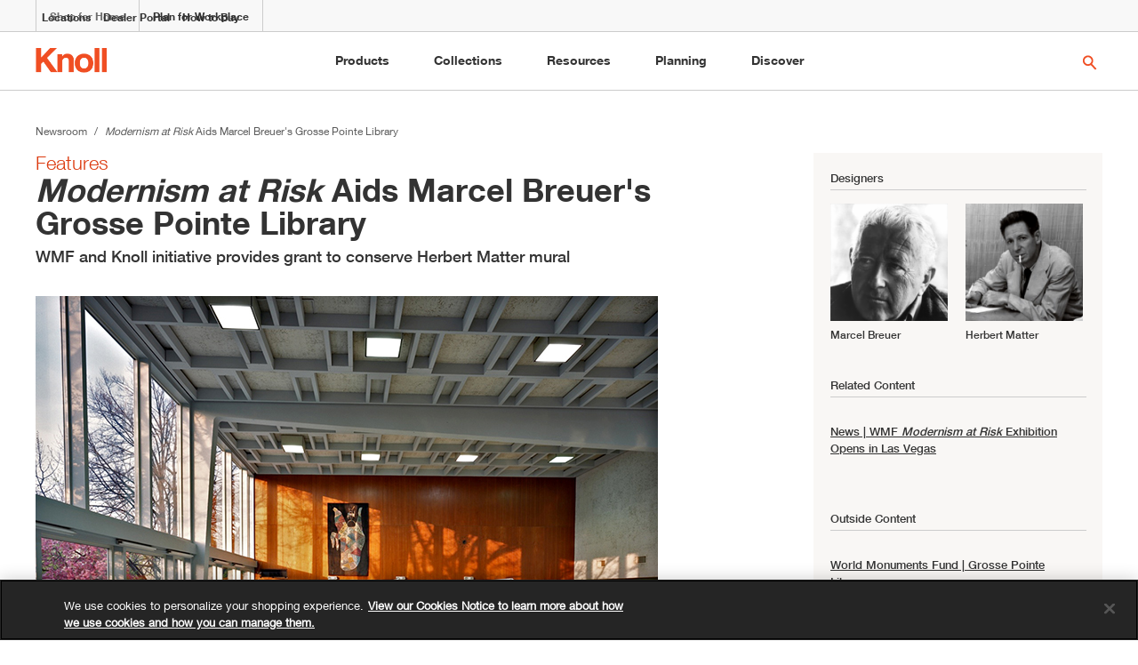

--- FILE ---
content_type: text/html; charset=UTF-8
request_url: https://www.knoll.com/knollnewsdetail/marcel-breuer-grosse-pointe-library-wmf
body_size: 33822
content:

<!DOCTYPE html>
<html lang="en">
<head>
<!-- OneTrust Cookies Consent Notice start for knoll.com -->
<!-- prod -->
<script src="https://cdn.cookielaw.org/scripttemplates/otSDKStub.js" data-document-language="true" type="text/javascript" charset="UTF-8" data-domain-script="5706d497-af19-4a0d-b49d-e9cf704be698" ></script>
<script type="text/javascript">
function OptanonWrapper() {}
</script>
<!-- OneTrust Cookies Consent Notice end for knoll.com -->
<script>
dataLayer = [];
//KCD-422: Add siteSection:Workplace element to dataLayer for all the pages from Sites
dataLayer.push({'siteSection':'Workplace'});
</script>
<script type="text/javascript">
var featuredSubProductsArray = [];
</script> 
<!-- Google Tag Manager -->
<!-- prod -->
<script>
(function(w,d,s,l,i){w[l]=w[l]||[];w[l].push({'gtm.start':
new Date().getTime(),event:'gtm.js'});var f=d.getElementsByTagName(s)[0],
j=d.createElement(s),dl=l!='dataLayer'?'&l='+l:'';
j.async=true;
j.src='https://www.googletagmanager.com/gtm.js?id='+i+dl;
j.setAttribute('class','optanon-category-1');
f.parentNode.insertBefore(j,f);
})(window,document,'script','dataLayer','GTM-PQMZDJH4');
</script>
<!-- End Google Tag Manager -->
<!-- New Relic -->
<script type="text/javascript">
;window.NREUM||(NREUM={});NREUM.init={distributed_tracing:{enabled:true},privacy:{cookies_enabled:false},ajax:{deny_list:["bam-cell.nr-data.net"]}};
window.NREUM||(NREUM={}),__nr_require=function(t,e,n){function r(n){if(!e[n]){var o=e[n]={exports:{}};t[n][0].call(o.exports,function(e){var o=t[n][1][e];return r(o||e)},o,o.exports)}return e[n].exports}if("function"==typeof __nr_require)return __nr_require;for(var o=0;o<n.length;o++)r(n[o]);return r}({1:[function(t,e,n){function r(t){try{s.console&&console.log(t)}catch(e){}}var o,i=t("ee"),a=t(29),s={};try{o=localStorage.getItem("__nr_flags").split(","),console&&"function"==typeof console.log&&(s.console=!0,o.indexOf("dev")!==-1&&(s.dev=!0),o.indexOf("nr_dev")!==-1&&(s.nrDev=!0))}catch(c){}s.nrDev&&i.on("internal-error",function(t){r(t.stack)}),s.dev&&i.on("fn-err",function(t,e,n){r(n.stack)}),s.dev&&(r("NR AGENT IN DEVELOPMENT MODE"),r("flags: "+a(s,function(t,e){return t}).join(", ")))},{}],2:[function(t,e,n){function r(t,e,n,r,s){try{l?l-=1:o(s||new UncaughtException(t,e,n),!0)}catch(f){try{i("ierr",[f,c.now(),!0])}catch(d){}}return"function"==typeof u&&u.apply(this,a(arguments))}function UncaughtException(t,e,n){this.message=t||"Uncaught error with no additional information",this.sourceURL=e,this.line=n}function o(t,e){var n=e?null:c.now();i("err",[t,n])}var i=t("handle"),a=t(30),s=t("ee"),c=t("loader"),f=t("gos"),u=window.onerror,d=!1,p="nr@seenError";if(!c.disabled){var l=0;c.features.err=!0,t(1),window.onerror=r;try{throw new Error}catch(h){"stack"in h&&(t(13),t(12),"addEventListener"in window&&t(6),c.xhrWrappable&&t(14),d=!0)}s.on("fn-start",function(t,e,n){d&&(l+=1)}),s.on("fn-err",function(t,e,n){d&&!n[p]&&(f(n,p,function(){return!0}),this.thrown=!0,o(n))}),s.on("fn-end",function(){d&&!this.thrown&&l>0&&(l-=1)}),s.on("internal-error",function(t){i("ierr",[t,c.now(),!0])})}},{}],3:[function(t,e,n){var r=t("loader");r.disabled||(r.features.ins=!0)},{}],4:[function(t,e,n){function r(){L++,C=g.hash,this[u]=y.now()}function o(){L--,g.hash!==C&&i(0,!0);var t=y.now();this[h]=~~this[h]+t-this[u],this[d]=t}function i(t,e){E.emit("newURL",[""+g,e])}function a(t,e){t.on(e,function(){this[e]=y.now()})}var s="-start",c="-end",f="-body",u="fn"+s,d="fn"+c,p="cb"+s,l="cb"+c,h="jsTime",m="fetch",v="addEventListener",w=window,g=w.location,y=t("loader");if(w[v]&&y.xhrWrappable&&!y.disabled){var x=t(10),b=t(11),E=t(8),R=t(6),O=t(13),S=t(7),N=t(14),M=t(9),P=t("ee"),T=P.get("tracer");t(16),y.features.spa=!0;var C,L=0;P.on(u,r),b.on(p,r),M.on(p,r),P.on(d,o),b.on(l,o),M.on(l,o),P.buffer([u,d,"xhr-done","xhr-resolved"]),R.buffer([u]),O.buffer(["setTimeout"+c,"clearTimeout"+s,u]),N.buffer([u,"new-xhr","send-xhr"+s]),S.buffer([m+s,m+"-done",m+f+s,m+f+c]),E.buffer(["newURL"]),x.buffer([u]),b.buffer(["propagate",p,l,"executor-err","resolve"+s]),T.buffer([u,"no-"+u]),M.buffer(["new-jsonp","cb-start","jsonp-error","jsonp-end"]),a(N,"send-xhr"+s),a(P,"xhr-resolved"),a(P,"xhr-done"),a(S,m+s),a(S,m+"-done"),a(M,"new-jsonp"),a(M,"jsonp-end"),a(M,"cb-start"),E.on("pushState-end",i),E.on("replaceState-end",i),w[v]("hashchange",i,!0),w[v]("load",i,!0),w[v]("popstate",function(){i(0,L>1)},!0)}},{}],5:[function(t,e,n){function r(t){}if(window.performance&&window.performance.timing&&window.performance.getEntriesByType){var o=t("ee"),i=t("handle"),a=t(13),s=t(12),c="learResourceTimings",f="addEventListener",u="resourcetimingbufferfull",d="bstResource",p="resource",l="-start",h="-end",m="fn"+l,v="fn"+h,w="bstTimer",g="pushState",y=t("loader");if(!y.disabled){y.features.stn=!0,t(8),"addEventListener"in window&&t(6);var x=NREUM.o.EV;o.on(m,function(t,e){var n=t[0];n instanceof x&&(this.bstStart=y.now())}),o.on(v,function(t,e){var n=t[0];n instanceof x&&i("bst",[n,e,this.bstStart,y.now()])}),a.on(m,function(t,e,n){this.bstStart=y.now(),this.bstType=n}),a.on(v,function(t,e){i(w,[e,this.bstStart,y.now(),this.bstType])}),s.on(m,function(){this.bstStart=y.now()}),s.on(v,function(t,e){i(w,[e,this.bstStart,y.now(),"requestAnimationFrame"])}),o.on(g+l,function(t){this.time=y.now(),this.startPath=location.pathname+location.hash}),o.on(g+h,function(t){i("bstHist",[location.pathname+location.hash,this.startPath,this.time])}),f in window.performance&&(window.performance["c"+c]?window.performance[f](u,function(t){i(d,[window.performance.getEntriesByType(p)]),window.performance["c"+c]()},!1):window.performance[f]("webkit"+u,function(t){i(d,[window.performance.getEntriesByType(p)]),window.performance["webkitC"+c]()},!1)),document[f]("scroll",r,{passive:!0}),document[f]("keypress",r,!1),document[f]("click",r,!1)}}},{}],6:[function(t,e,n){function r(t){for(var e=t;e&&!e.hasOwnProperty(u);)e=Object.getPrototypeOf(e);e&&o(e)}function o(t){s.inPlace(t,[u,d],"-",i)}function i(t,e){return t[1]}var a=t("ee").get("events"),s=t("wrap-function")(a,!0),c=t("gos"),f=XMLHttpRequest,u="addEventListener",d="removeEventListener";e.exports=a,"getPrototypeOf"in Object?(r(document),r(window),r(f.prototype)):f.prototype.hasOwnProperty(u)&&(o(window),o(f.prototype)),a.on(u+"-start",function(t,e){var n=t[1],r=c(n,"nr@wrapped",function(){function t(){if("function"==typeof n.handleEvent)return n.handleEvent.apply(n,arguments)}var e={object:t,"function":n}[typeof n];return e?s(e,"fn-",null,e.name||"anonymous"):n});this.wrapped=t[1]=r}),a.on(d+"-start",function(t){t[1]=this.wrapped||t[1]})},{}],7:[function(t,e,n){function r(t,e,n){var r=t[e];"function"==typeof r&&(t[e]=function(){var t=i(arguments),e={};o.emit(n+"before-start",[t],e);var a;e[m]&&e[m].dt&&(a=e[m].dt);var s=r.apply(this,t);return o.emit(n+"start",[t,a],s),s.then(function(t){return o.emit(n+"end",[null,t],s),t},function(t){throw o.emit(n+"end",[t],s),t})})}var o=t("ee").get("fetch"),i=t(30),a=t(29);e.exports=o;var s=window,c="fetch-",f=c+"body-",u=["arrayBuffer","blob","json","text","formData"],d=s.Request,p=s.Response,l=s.fetch,h="prototype",m="nr@context";d&&p&&l&&(a(u,function(t,e){r(d[h],e,f),r(p[h],e,f)}),r(s,"fetch",c),o.on(c+"end",function(t,e){var n=this;if(e){var r=e.headers.get("content-length");null!==r&&(n.rxSize=r),o.emit(c+"done",[null,e],n)}else o.emit(c+"done",[t],n)}))},{}],8:[function(t,e,n){var r=t("ee").get("history"),o=t("wrap-function")(r);e.exports=r;var i=window.history&&window.history.constructor&&window.history.constructor.prototype,a=window.history;i&&i.pushState&&i.replaceState&&(a=i),o.inPlace(a,["pushState","replaceState"],"-")},{}],9:[function(t,e,n){function r(t){function e(){c.emit("jsonp-end",[],p),t.removeEventListener("load",e,!1),t.removeEventListener("error",n,!1)}function n(){c.emit("jsonp-error",[],p),c.emit("jsonp-end",[],p),t.removeEventListener("load",e,!1),t.removeEventListener("error",n,!1)}var r=t&&"string"==typeof t.nodeName&&"script"===t.nodeName.toLowerCase();if(r){var o="function"==typeof t.addEventListener;if(o){var a=i(t.src);if(a){var u=s(a),d="function"==typeof u.parent[u.key];if(d){var p={};f.inPlace(u.parent,[u.key],"cb-",p),t.addEventListener("load",e,!1),t.addEventListener("error",n,!1),c.emit("new-jsonp",[t.src],p)}}}}}function o(){return"addEventListener"in window}function i(t){var e=t.match(u);return e?e[1]:null}function a(t,e){var n=t.match(p),r=n[1],o=n[3];return o?a(o,e[r]):e[r]}function s(t){var e=t.match(d);return e&&e.length>=3?{key:e[2],parent:a(e[1],window)}:{key:t,parent:window}}var c=t("ee").get("jsonp"),f=t("wrap-function")(c);if(e.exports=c,o()){var u=/[?&](?:callback|cb)=([^&#]+)/,d=/(.*)\.([^.]+)/,p=/^(\w+)(\.|$)(.*)$/,l=["appendChild","insertBefore","replaceChild"];Node&&Node.prototype&&Node.prototype.appendChild?f.inPlace(Node.prototype,l,"dom-"):(f.inPlace(HTMLElement.prototype,l,"dom-"),f.inPlace(HTMLHeadElement.prototype,l,"dom-"),f.inPlace(HTMLBodyElement.prototype,l,"dom-")),c.on("dom-start",function(t){r(t[0])})}},{}],10:[function(t,e,n){var r=t("ee").get("mutation"),o=t("wrap-function")(r),i=NREUM.o.MO;e.exports=r,i&&(window.MutationObserver=function(t){return this instanceof i?new i(o(t,"fn-")):i.apply(this,arguments)},MutationObserver.prototype=i.prototype)},{}],11:[function(t,e,n){function r(t){var e=i.context(),n=s(t,"executor-",e,null,!1),r=new f(n);return i.context(r).getCtx=function(){return e},r}var o=t("wrap-function"),i=t("ee").get("promise"),a=t("ee").getOrSetContext,s=o(i),c=t(29),f=NREUM.o.PR;e.exports=i,f&&(window.Promise=r,["all","race"].forEach(function(t){var e=f[t];f[t]=function(n){function r(t){return function(){i.emit("propagate",[null,!o],a,!1,!1),o=o||!t}}var o=!1;c(n,function(e,n){Promise.resolve(n).then(r("all"===t),r(!1))});var a=e.apply(f,arguments),s=f.resolve(a);return s}}),["resolve","reject"].forEach(function(t){var e=f[t];f[t]=function(t){var n=e.apply(f,arguments);return t!==n&&i.emit("propagate",[t,!0],n,!1,!1),n}}),f.prototype["catch"]=function(t){return this.then(null,t)},f.prototype=Object.create(f.prototype,{constructor:{value:r}}),c(Object.getOwnPropertyNames(f),function(t,e){try{r[e]=f[e]}catch(n){}}),o.wrapInPlace(f.prototype,"then",function(t){return function(){var e=this,n=o.argsToArray.apply(this,arguments),r=a(e);r.promise=e,n[0]=s(n[0],"cb-",r,null,!1),n[1]=s(n[1],"cb-",r,null,!1);var c=t.apply(this,n);return r.nextPromise=c,i.emit("propagate",[e,!0],c,!1,!1),c}}),i.on("executor-start",function(t){t[0]=s(t[0],"resolve-",this,null,!1),t[1]=s(t[1],"resolve-",this,null,!1)}),i.on("executor-err",function(t,e,n){t[1](n)}),i.on("cb-end",function(t,e,n){i.emit("propagate",[n,!0],this.nextPromise,!1,!1)}),i.on("propagate",function(t,e,n){this.getCtx&&!e||(this.getCtx=function(){if(t instanceof Promise)var e=i.context(t);return e&&e.getCtx?e.getCtx():this})}),r.toString=function(){return""+f})},{}],12:[function(t,e,n){var r=t("ee").get("raf"),o=t("wrap-function")(r),i="equestAnimationFrame";e.exports=r,o.inPlace(window,["r"+i,"mozR"+i,"webkitR"+i,"msR"+i],"raf-"),r.on("raf-start",function(t){t[0]=o(t[0],"fn-")})},{}],13:[function(t,e,n){function r(t,e,n){t[0]=a(t[0],"fn-",null,n)}function o(t,e,n){this.method=n,this.timerDuration=isNaN(t[1])?0:+t[1],t[0]=a(t[0],"fn-",this,n)}var i=t("ee").get("timer"),a=t("wrap-function")(i),s="setTimeout",c="setInterval",f="clearTimeout",u="-start",d="-";e.exports=i,a.inPlace(window,[s,"setImmediate"],s+d),a.inPlace(window,[c],c+d),a.inPlace(window,[f,"clearImmediate"],f+d),i.on(c+u,r),i.on(s+u,o)},{}],14:[function(t,e,n){function r(t,e){d.inPlace(e,["onreadystatechange"],"fn-",s)}function o(){var t=this,e=u.context(t);t.readyState>3&&!e.resolved&&(e.resolved=!0,u.emit("xhr-resolved",[],t)),d.inPlace(t,g,"fn-",s)}function i(t){y.push(t),h&&(b?b.then(a):v?v(a):(E=-E,R.data=E))}function a(){for(var t=0;t<y.length;t++)r([],y[t]);y.length&&(y=[])}function s(t,e){return e}function c(t,e){for(var n in t)e[n]=t[n];return e}t(6);var f=t("ee"),u=f.get("xhr"),d=t("wrap-function")(u),p=NREUM.o,l=p.XHR,h=p.MO,m=p.PR,v=p.SI,w="readystatechange",g=["onload","onerror","onabort","onloadstart","onloadend","onprogress","ontimeout"],y=[];e.exports=u;var x=window.XMLHttpRequest=function(t){var e=new l(t);try{u.emit("new-xhr",[e],e),e.addEventListener(w,o,!1)}catch(n){try{u.emit("internal-error",[n])}catch(r){}}return e};if(c(l,x),x.prototype=l.prototype,d.inPlace(x.prototype,["open","send"],"-xhr-",s),u.on("send-xhr-start",function(t,e){r(t,e),i(e)}),u.on("open-xhr-start",r),h){var b=m&&m.resolve();if(!v&&!m){var E=1,R=document.createTextNode(E);new h(a).observe(R,{characterData:!0})}}else f.on("fn-end",function(t){t[0]&&t[0].type===w||a()})},{}],15:[function(t,e,n){function r(t){if(!s(t))return null;var e=window.NREUM;if(!e.loader_config)return null;var n=(e.loader_config.accountID||"").toString()||null,r=(e.loader_config.agentID||"").toString()||null,f=(e.loader_config.trustKey||"").toString()||null;if(!n||!r)return null;var h=l.generateSpanId(),m=l.generateTraceId(),v=Date.now(),w={spanId:h,traceId:m,timestamp:v};return(t.sameOrigin||c(t)&&p())&&(w.traceContextParentHeader=o(h,m),w.traceContextStateHeader=i(h,v,n,r,f)),(t.sameOrigin&&!u()||!t.sameOrigin&&c(t)&&d())&&(w.newrelicHeader=a(h,m,v,n,r,f)),w}function o(t,e){return"00-"+e+"-"+t+"-01"}function i(t,e,n,r,o){var i=0,a="",s=1,c="",f="";return o+"@nr="+i+"-"+s+"-"+n+"-"+r+"-"+t+"-"+a+"-"+c+"-"+f+"-"+e}function a(t,e,n,r,o,i){var a="btoa"in window&&"function"==typeof window.btoa;if(!a)return null;var s={v:[0,1],d:{ty:"Browser",ac:r,ap:o,id:t,tr:e,ti:n}};return i&&r!==i&&(s.d.tk=i),btoa(JSON.stringify(s))}function s(t){return f()&&c(t)}function c(t){var e=!1,n={};if("init"in NREUM&&"distributed_tracing"in NREUM.init&&(n=NREUM.init.distributed_tracing),t.sameOrigin)e=!0;else if(n.allowed_origins instanceof Array)for(var r=0;r<n.allowed_origins.length;r++){var o=h(n.allowed_origins[r]);if(t.hostname===o.hostname&&t.protocol===o.protocol&&t.port===o.port){e=!0;break}}return e}function f(){return"init"in NREUM&&"distributed_tracing"in NREUM.init&&!!NREUM.init.distributed_tracing.enabled}function u(){return"init"in NREUM&&"distributed_tracing"in NREUM.init&&!!NREUM.init.distributed_tracing.exclude_newrelic_header}function d(){return"init"in NREUM&&"distributed_tracing"in NREUM.init&&NREUM.init.distributed_tracing.cors_use_newrelic_header!==!1}function p(){return"init"in NREUM&&"distributed_tracing"in NREUM.init&&!!NREUM.init.distributed_tracing.cors_use_tracecontext_headers}var l=t(26),h=t(17);e.exports={generateTracePayload:r,shouldGenerateTrace:s}},{}],16:[function(t,e,n){function r(t){var e=this.params,n=this.metrics;if(!this.ended){this.ended=!0;for(var r=0;r<p;r++)t.removeEventListener(d[r],this.listener,!1);e.aborted||(n.duration=a.now()-this.startTime,this.loadCaptureCalled||4!==t.readyState?null==e.status&&(e.status=0):i(this,t),n.cbTime=this.cbTime,u.emit("xhr-done",[t],t),s("xhr",[e,n,this.startTime]))}}function o(t,e){var n=c(e),r=t.params;r.host=n.hostname+":"+n.port,r.pathname=n.pathname,t.parsedOrigin=n,t.sameOrigin=n.sameOrigin}function i(t,e){t.params.status=e.status;var n=v(e,t.lastSize);if(n&&(t.metrics.rxSize=n),t.sameOrigin){var r=e.getResponseHeader("X-NewRelic-App-Data");r&&(t.params.cat=r.split(", ").pop())}t.loadCaptureCalled=!0}var a=t("loader");if(a.xhrWrappable&&!a.disabled){var s=t("handle"),c=t(17),f=t(15).generateTracePayload,u=t("ee"),d=["load","error","abort","timeout"],p=d.length,l=t("id"),h=t(22),m=t(21),v=t(18),w=NREUM.o.REQ,g=window.XMLHttpRequest;a.features.xhr=!0,t(14),t(7),u.on("new-xhr",function(t){var e=this;e.totalCbs=0,e.called=0,e.cbTime=0,e.end=r,e.ended=!1,e.xhrGuids={},e.lastSize=null,e.loadCaptureCalled=!1,e.params=this.params||{},e.metrics=this.metrics||{},t.addEventListener("load",function(n){i(e,t)},!1),h&&(h>34||h<10)||window.opera||t.addEventListener("progress",function(t){e.lastSize=t.loaded},!1)}),u.on("open-xhr-start",function(t){this.params={method:t[0]},o(this,t[1]),this.metrics={}}),u.on("open-xhr-end",function(t,e){"loader_config"in NREUM&&"xpid"in NREUM.loader_config&&this.sameOrigin&&e.setRequestHeader("X-NewRelic-ID",NREUM.loader_config.xpid);var n=f(this.parsedOrigin);if(n){var r=!1;n.newrelicHeader&&(e.setRequestHeader("newrelic",n.newrelicHeader),r=!0),n.traceContextParentHeader&&(e.setRequestHeader("traceparent",n.traceContextParentHeader),n.traceContextStateHeader&&e.setRequestHeader("tracestate",n.traceContextStateHeader),r=!0),r&&(this.dt=n)}}),u.on("send-xhr-start",function(t,e){var n=this.metrics,r=t[0],o=this;if(n&&r){var i=m(r);i&&(n.txSize=i)}this.startTime=a.now(),this.listener=function(t){try{"abort"!==t.type||o.loadCaptureCalled||(o.params.aborted=!0),("load"!==t.type||o.called===o.totalCbs&&(o.onloadCalled||"function"!=typeof e.onload))&&o.end(e)}catch(n){try{u.emit("internal-error",[n])}catch(r){}}};for(var s=0;s<p;s++)e.addEventListener(d[s],this.listener,!1)}),u.on("xhr-cb-time",function(t,e,n){this.cbTime+=t,e?this.onloadCalled=!0:this.called+=1,this.called!==this.totalCbs||!this.onloadCalled&&"function"==typeof n.onload||this.end(n)}),u.on("xhr-load-added",function(t,e){var n=""+l(t)+!!e;this.xhrGuids&&!this.xhrGuids[n]&&(this.xhrGuids[n]=!0,this.totalCbs+=1)}),u.on("xhr-load-removed",function(t,e){var n=""+l(t)+!!e;this.xhrGuids&&this.xhrGuids[n]&&(delete this.xhrGuids[n],this.totalCbs-=1)}),u.on("addEventListener-end",function(t,e){e instanceof g&&"load"===t[0]&&u.emit("xhr-load-added",[t[1],t[2]],e)}),u.on("removeEventListener-end",function(t,e){e instanceof g&&"load"===t[0]&&u.emit("xhr-load-removed",[t[1],t[2]],e)}),u.on("fn-start",function(t,e,n){e instanceof g&&("onload"===n&&(this.onload=!0),("load"===(t[0]&&t[0].type)||this.onload)&&(this.xhrCbStart=a.now()))}),u.on("fn-end",function(t,e){this.xhrCbStart&&u.emit("xhr-cb-time",[a.now()-this.xhrCbStart,this.onload,e],e)}),u.on("fetch-before-start",function(t){function e(t,e){var n=!1;return e.newrelicHeader&&(t.set("newrelic",e.newrelicHeader),n=!0),e.traceContextParentHeader&&(t.set("traceparent",e.traceContextParentHeader),e.traceContextStateHeader&&t.set("tracestate",e.traceContextStateHeader),n=!0),n}var n,r=t[1]||{};"string"==typeof t[0]?n=t[0]:t[0]&&t[0].url?n=t[0].url:window.URL&&t[0]&&t[0]instanceof URL&&(n=t[0].href),n&&(this.parsedOrigin=c(n),this.sameOrigin=this.parsedOrigin.sameOrigin);var o=f(this.parsedOrigin);if(o&&(o.newrelicHeader||o.traceContextParentHeader))if("string"==typeof t[0]||window.URL&&t[0]&&t[0]instanceof URL){var i={};for(var a in r)i[a]=r[a];i.headers=new Headers(r.headers||{}),e(i.headers,o)&&(this.dt=o),t.length>1?t[1]=i:t.push(i)}else t[0]&&t[0].headers&&e(t[0].headers,o)&&(this.dt=o)}),u.on("fetch-start",function(t,e){this.params={},this.metrics={},this.startTime=a.now(),t.length>=1&&(this.target=t[0]),t.length>=2&&(this.opts=t[1]);var n,r=this.opts||{},i=this.target;"string"==typeof i?n=i:"object"==typeof i&&i instanceof w?n=i.url:window.URL&&"object"==typeof i&&i instanceof URL&&(n=i.href),o(this,n);var s=(""+(i&&i instanceof w&&i.method||r.method||"GET")).toUpperCase();this.params.method=s,this.txSize=m(r.body)||0}),u.on("fetch-done",function(t,e){this.params||(this.params={}),this.params.status=e?e.status:0;var n;"string"==typeof this.rxSize&&this.rxSize.length>0&&(n=+this.rxSize);var r={txSize:this.txSize,rxSize:n,duration:a.now()-this.startTime};s("xhr",[this.params,r,this.startTime])})}},{}],17:[function(t,e,n){var r={};e.exports=function(t){if(t in r)return r[t];var e=document.createElement("a"),n=window.location,o={};e.href=t,o.port=e.port;var i=e.href.split("://");!o.port&&i[1]&&(o.port=i[1].split("/")[0].split("@").pop().split(":")[1]),o.port&&"0"!==o.port||(o.port="https"===i[0]?"443":"80"),o.hostname=e.hostname||n.hostname,o.pathname=e.pathname,o.protocol=i[0],"/"!==o.pathname.charAt(0)&&(o.pathname="/"+o.pathname);var a=!e.protocol||":"===e.protocol||e.protocol===n.protocol,s=e.hostname===document.domain&&e.port===n.port;return o.sameOrigin=a&&(!e.hostname||s),"/"===o.pathname&&(r[t]=o),o}},{}],18:[function(t,e,n){function r(t,e){var n=t.responseType;return"json"===n&&null!==e?e:"arraybuffer"===n||"blob"===n||"json"===n?o(t.response):"text"===n||""===n||void 0===n?o(t.responseText):void 0}var o=t(21);e.exports=r},{}],19:[function(t,e,n){function r(){}function o(t,e,n){return function(){return i(t,[f.now()].concat(s(arguments)),e?null:this,n),e?void 0:this}}var i=t("handle"),a=t(29),s=t(30),c=t("ee").get("tracer"),f=t("loader"),u=NREUM;"undefined"==typeof window.newrelic&&(newrelic=u);var d=["setPageViewName","setCustomAttribute","setErrorHandler","finished","addToTrace","inlineHit","addRelease"],p="api-",l=p+"ixn-";a(d,function(t,e){u[e]=o(p+e,!0,"api")}),u.addPageAction=o(p+"addPageAction",!0),u.setCurrentRouteName=o(p+"routeName",!0),e.exports=newrelic,u.interaction=function(){return(new r).get()};var h=r.prototype={createTracer:function(t,e){var n={},r=this,o="function"==typeof e;return i(l+"tracer",[f.now(),t,n],r),function(){if(c.emit((o?"":"no-")+"fn-start",[f.now(),r,o],n),o)try{return e.apply(this,arguments)}catch(t){throw c.emit("fn-err",[arguments,this,t],n),t}finally{c.emit("fn-end",[f.now()],n)}}}};a("actionText,setName,setAttribute,save,ignore,onEnd,getContext,end,get".split(","),function(t,e){h[e]=o(l+e)}),newrelic.noticeError=function(t,e){"string"==typeof t&&(t=new Error(t)),i("err",[t,f.now(),!1,e])}},{}],20:[function(t,e,n){function r(t){if(NREUM.init){for(var e=NREUM.init,n=t.split("."),r=0;r<n.length-1;r++)if(e=e[n[r]],"object"!=typeof e)return;return e=e[n[n.length-1]]}}e.exports={getConfiguration:r}},{}],21:[function(t,e,n){e.exports=function(t){if("string"==typeof t&&t.length)return t.length;if("object"==typeof t){if("undefined"!=typeof ArrayBuffer&&t instanceof ArrayBuffer&&t.byteLength)return t.byteLength;if("undefined"!=typeof Blob&&t instanceof Blob&&t.size)return t.size;if(!("undefined"!=typeof FormData&&t instanceof FormData))try{return JSON.stringify(t).length}catch(e){return}}}},{}],22:[function(t,e,n){var r=0,o=navigator.userAgent.match(/Firefox[\/\s](\d+\.\d+)/);o&&(r=+o[1]),e.exports=r},{}],23:[function(t,e,n){function r(){return s.exists&&performance.now?Math.round(performance.now()):(i=Math.max((new Date).getTime(),i))-a}function o(){return i}var i=(new Date).getTime(),a=i,s=t(31);e.exports=r,e.exports.offset=a,e.exports.getLastTimestamp=o},{}],24:[function(t,e,n){function r(t){return!(!t||!t.protocol||"file:"===t.protocol)}e.exports=r},{}],25:[function(t,e,n){function r(t,e){var n=t.getEntries();n.forEach(function(t){"first-paint"===t.name?d("timing",["fp",Math.floor(t.startTime)]):"first-contentful-paint"===t.name&&d("timing",["fcp",Math.floor(t.startTime)])})}function o(t,e){var n=t.getEntries();n.length>0&&d("lcp",[n[n.length-1]])}function i(t){t.getEntries().forEach(function(t){t.hadRecentInput||d("cls",[t])})}function a(t){if(t instanceof h&&!v){var e=Math.round(t.timeStamp),n={type:t.type};e<=p.now()?n.fid=p.now()-e:e>p.offset&&e<=Date.now()?(e-=p.offset,n.fid=p.now()-e):e=p.now(),v=!0,d("timing",["fi",e,n])}}function s(t){"hidden"===t&&d("pageHide",[p.now()])}if(!("init"in NREUM&&"page_view_timing"in NREUM.init&&"enabled"in NREUM.init.page_view_timing&&NREUM.init.page_view_timing.enabled===!1)){var c,f,u,d=t("handle"),p=t("loader"),l=t(28),h=NREUM.o.EV;if("PerformanceObserver"in window&&"function"==typeof window.PerformanceObserver){c=new PerformanceObserver(r);try{c.observe({entryTypes:["paint"]})}catch(m){}f=new PerformanceObserver(o);try{f.observe({entryTypes:["largest-contentful-paint"]})}catch(m){}u=new PerformanceObserver(i);try{u.observe({type:"layout-shift",buffered:!0})}catch(m){}}if("addEventListener"in document){var v=!1,w=["click","keydown","mousedown","pointerdown","touchstart"];w.forEach(function(t){document.addEventListener(t,a,!1)})}l(s)}},{}],26:[function(t,e,n){function r(){function t(){return e?15&e[n++]:16*Math.random()|0}var e=null,n=0,r=window.crypto||window.msCrypto;r&&r.getRandomValues&&(e=r.getRandomValues(new Uint8Array(31)));for(var o,i="xxxxxxxx-xxxx-4xxx-yxxx-xxxxxxxxxxxx",a="",s=0;s<i.length;s++)o=i[s],"x"===o?a+=t().toString(16):"y"===o?(o=3&t()|8,a+=o.toString(16)):a+=o;return a}function o(){return a(16)}function i(){return a(32)}function a(t){function e(){return n?15&n[r++]:16*Math.random()|0}var n=null,r=0,o=window.crypto||window.msCrypto;o&&o.getRandomValues&&Uint8Array&&(n=o.getRandomValues(new Uint8Array(31)));for(var i=[],a=0;a<t;a++)i.push(e().toString(16));return i.join("")}e.exports={generateUuid:r,generateSpanId:o,generateTraceId:i}},{}],27:[function(t,e,n){function r(t,e){if(!o)return!1;if(t!==o)return!1;if(!e)return!0;if(!i)return!1;for(var n=i.split("."),r=e.split("."),a=0;a<r.length;a++)if(r[a]!==n[a])return!1;return!0}var o=null,i=null,a=/Version\/(\S+)\s+Safari/;if(navigator.userAgent){var s=navigator.userAgent,c=s.match(a);c&&s.indexOf("Chrome")===-1&&s.indexOf("Chromium")===-1&&(o="Safari",i=c[1])}e.exports={agent:o,version:i,match:r}},{}],28:[function(t,e,n){function r(t){function e(){t(a&&document[a]?document[a]:document[o]?"hidden":"visible")}"addEventListener"in document&&i&&document.addEventListener(i,e,!1)}e.exports=r;var o,i,a;"undefined"!=typeof document.hidden?(o="hidden",i="visibilitychange",a="visibilityState"):"undefined"!=typeof document.msHidden?(o="msHidden",i="msvisibilitychange"):"undefined"!=typeof document.webkitHidden&&(o="webkitHidden",i="webkitvisibilitychange",a="webkitVisibilityState")},{}],29:[function(t,e,n){function r(t,e){var n=[],r="",i=0;for(r in t)o.call(t,r)&&(n[i]=e(r,t[r]),i+=1);return n}var o=Object.prototype.hasOwnProperty;e.exports=r},{}],30:[function(t,e,n){function r(t,e,n){e||(e=0),"undefined"==typeof n&&(n=t?t.length:0);for(var r=-1,o=n-e||0,i=Array(o<0?0:o);++r<o;)i[r]=t[e+r];return i}e.exports=r},{}],31:[function(t,e,n){e.exports={exists:"undefined"!=typeof window.performance&&window.performance.timing&&"undefined"!=typeof window.performance.timing.navigationStart}},{}],ee:[function(t,e,n){function r(){}function o(t){function e(t){return t&&t instanceof r?t:t?f(t,c,a):a()}function n(n,r,o,i,a){if(a!==!1&&(a=!0),!l.aborted||i){t&&a&&t(n,r,o);for(var s=e(o),c=m(n),f=c.length,u=0;u<f;u++)c[u].apply(s,r);var p=d[y[n]];return p&&p.push([x,n,r,s]),s}}function i(t,e){g[t]=m(t).concat(e)}function h(t,e){var n=g[t];if(n)for(var r=0;r<n.length;r++)n[r]===e&&n.splice(r,1)}function m(t){return g[t]||[]}function v(t){return p[t]=p[t]||o(n)}function w(t,e){l.aborted||u(t,function(t,n){e=e||"feature",y[n]=e,e in d||(d[e]=[])})}var g={},y={},x={on:i,addEventListener:i,removeEventListener:h,emit:n,get:v,listeners:m,context:e,buffer:w,abort:s,aborted:!1};return x}function i(t){return f(t,c,a)}function a(){return new r}function s(){(d.api||d.feature)&&(l.aborted=!0,d=l.backlog={})}var c="nr@context",f=t("gos"),u=t(29),d={},p={},l=e.exports=o();e.exports.getOrSetContext=i,l.backlog=d},{}],gos:[function(t,e,n){function r(t,e,n){if(o.call(t,e))return t[e];var r=n();if(Object.defineProperty&&Object.keys)try{return Object.defineProperty(t,e,{value:r,writable:!0,enumerable:!1}),r}catch(i){}return t[e]=r,r}var o=Object.prototype.hasOwnProperty;e.exports=r},{}],handle:[function(t,e,n){function r(t,e,n,r){o.buffer([t],r),o.emit(t,e,n)}var o=t("ee").get("handle");e.exports=r,r.ee=o},{}],id:[function(t,e,n){function r(t){var e=typeof t;return!t||"object"!==e&&"function"!==e?-1:t===window?0:a(t,i,function(){return o++})}var o=1,i="nr@id",a=t("gos");e.exports=r},{}],loader:[function(t,e,n){function r(){if(!S++){var t=O.info=NREUM.info,e=m.getElementsByTagName("script")[0];if(setTimeout(f.abort,3e4),!(t&&t.licenseKey&&t.applicationID&&e))return f.abort();c(E,function(e,n){t[e]||(t[e]=n)});var n=a();s("mark",["onload",n+O.offset],null,"api"),s("timing",["load",n]);var r=m.createElement("script");0===t.agent.indexOf("http://")||0===t.agent.indexOf("https://")?r.src=t.agent:r.src=l+"://"+t.agent,e.parentNode.insertBefore(r,e)}}function o(){"complete"===m.readyState&&i()}function i(){s("mark",["domContent",a()+O.offset],null,"api")}var a=t(23),s=t("handle"),c=t(29),f=t("ee"),u=t(27),d=t(24),p=t(20),l=p.getConfiguration("ssl")===!1?"http":"https",h=window,m=h.document,v="addEventListener",w="attachEvent",g=h.XMLHttpRequest,y=g&&g.prototype,x=!d(h.location);NREUM.o={ST:setTimeout,SI:h.setImmediate,CT:clearTimeout,XHR:g,REQ:h.Request,EV:h.Event,PR:h.Promise,MO:h.MutationObserver};var b=""+location,E={beacon:"bam.nr-data.net",errorBeacon:"bam.nr-data.net",agent:"js-agent.newrelic.com/nr-spa-1210.min.js"},R=g&&y&&y[v]&&!/CriOS/.test(navigator.userAgent),O=e.exports={offset:a.getLastTimestamp(),now:a,origin:b,features:{},xhrWrappable:R,userAgent:u,disabled:x};if(!x){t(19),t(25),m[v]?(m[v]("DOMContentLoaded",i,!1),h[v]("load",r,!1)):(m[w]("onreadystatechange",o),h[w]("onload",r)),s("mark",["firstbyte",a.getLastTimestamp()],null,"api");var S=0}},{}],"wrap-function":[function(t,e,n){function r(t,e){function n(e,n,r,c,f){function nrWrapper(){var i,a,u,p;try{a=this,i=d(arguments),u="function"==typeof r?r(i,a):r||{}}catch(l){o([l,"",[i,a,c],u],t)}s(n+"start",[i,a,c],u,f);try{return p=e.apply(a,i)}catch(h){throw s(n+"err",[i,a,h],u,f),h}finally{s(n+"end",[i,a,p],u,f)}}return a(e)?e:(n||(n=""),nrWrapper[p]=e,i(e,nrWrapper,t),nrWrapper)}function r(t,e,r,o,i){r||(r="");var s,c,f,u="-"===r.charAt(0);for(f=0;f<e.length;f++)c=e[f],s=t[c],a(s)||(t[c]=n(s,u?c+r:r,o,c,i))}function s(n,r,i,a){if(!h||e){var s=h;h=!0;try{t.emit(n,r,i,e,a)}catch(c){o([c,n,r,i],t)}h=s}}return t||(t=u),n.inPlace=r,n.flag=p,n}function o(t,e){e||(e=u);try{e.emit("internal-error",t)}catch(n){}}function i(t,e,n){if(Object.defineProperty&&Object.keys)try{var r=Object.keys(t);return r.forEach(function(n){Object.defineProperty(e,n,{get:function(){return t[n]},set:function(e){return t[n]=e,e}})}),e}catch(i){o([i],n)}for(var a in t)l.call(t,a)&&(e[a]=t[a]);return e}function a(t){return!(t&&t instanceof Function&&t.apply&&!t[p])}function s(t,e){var n=e(t);return n[p]=t,i(t,n,u),n}function c(t,e,n){var r=t[e];t[e]=s(r,n)}function f(){for(var t=arguments.length,e=new Array(t),n=0;n<t;++n)e[n]=arguments[n];return e}var u=t("ee"),d=t(30),p="nr@original",l=Object.prototype.hasOwnProperty,h=!1;e.exports=r,e.exports.wrapFunction=s,e.exports.wrapInPlace=c,e.exports.argsToArray=f},{}]},{},["loader",2,16,5,3,4]);
;NREUM.loader_config={accountID:"1504694",trustKey:"1504694",agentID:"1133779761",licenseKey:"6f699e9d6a",applicationID:"1133779761"}
;NREUM.info={beacon:"bam-cell.nr-data.net",errorBeacon:"bam-cell.nr-data.net",licenseKey:"6f699e9d6a",applicationID:"1133779761",sa:1}
</script>
<!-- End New Relic -->
<script>
_affirm_config = {
public_api_key: "JY7EZTVYENTEA71G",
script: "https://cdn1.affirm.com/js/v2/affirm.js"
};
(function(m,g,n,d,a,e,h,c){var b=m[n]||{},k=document.createElement(e),p=document.getElementsByTagName(e)[0],l=function(a,b,c){return function(){a[b]._.push([c,arguments])}};b[d]=l(b,d,"set");var f=b[d];b[a]={};b[a]._=[];f._=[];b._=[];b[a][h]=l(b,a,h);b[c]=function(){b._.push([h,arguments])};a=0;for(c="set add save post open empty reset on off trigger ready setProduct".split(" ");a<c.length;a++)f[c[a]]=l(b,d,c[a]);a=0;for(c=["get","token","url","items"];a<c.length;a++)f[c[a]]=function(){};k.async=
!0;k.src=g[e];p.parentNode.insertBefore(k,p);delete g[e];f(g);m[n]=b})(window,_affirm_config,"affirm","checkout","ui","script","ready","jsReady");
</script>
<meta property="og:title" content="Knoll" />
<meta name="description" content="A research grant from the World Monument Fund and Knoll allowed the Grosse Pointe Library to conserve a Herbert Matter mural and to restore the original Marcel Breuer building, among other works.">
<link rel="canonical" href='https://www.knoll.com/knollnewsdetail/marcel-breuer-grosse-pointe-library-wmf' />
<title>Marcel Breuer's Grosse Pointe Library Restoration | Knoll</title>
<meta property="og:image" content="https://www.knoll.com/media/212/61/AndrewMoore-THUMB.jpg">
<meta charset="utf-8"></meta>
<meta http-equiv="X-UA-Compatible" content="IE=edge"></meta>
<meta name="viewport" content="width=device-width, initial-scale=1, maximum-scale=1, user-scalable=no"></meta>	
<link rel="stylesheet" href="//www.knoll.com/static_resources/css/fast.fonts.async.css?v=202601241205" type="text/css" />
<link href="/css/fonts/font.css?v=202601241205" type="text/css" rel="stylesheet" />
<link href="/css/fonts/font_euclid.css?v=202601241205" type="text/css" rel="stylesheet" />
<link href="/css/style.css?v=202601241205" type="text/css" rel="stylesheet" />
<link href="/css/reset.css?v=202601241205" type="text/css" rel="stylesheet"/>
<link href="/css/css3.css?v=202601241205" type="text/css" rel="stylesheet" />
<link href="/css/stylish-select.css?v=202601241205" type="text/css" rel="stylesheet"/>
<link href="/css/style_inputs.css?v=202601241205" type="text/css" rel="stylesheet"/>
<link href="/css/jquery.lightbox-0.5.css?v=202601241205" type="text/css" rel="stylesheet" />
<link href="/css/jquery.lightbox-0.51.css?v=202601241205" type="text/css" rel="stylesheet"/>
<link href="/css/base/jquery.ui.all.css?v=202601241205" type="text/css" rel="stylesheet"/>
<link href="/css/planning_ideas_widget_style.css?v=202601241205" type="text/css" rel="stylesheet"/>
<link href="/css/advanced_textile_search_style.css?v=202601241205" rel="stylesheet" type="text/css"/>
<link href="/css/advanced_textile_search_thumbs.css?v=202601241205" rel="stylesheet" type="text/css"/>
<link href="/css/jquery-ui-1.11.2-themes_smoothness.css?v=202601241205" rel="stylesheet" type="text/css"/>
<link href="/css/dp_inspiration_style.css?v=202601241205" rel="stylesheet" type="text/css"/>
<link href="/css/responsive.css?v=202601241205" type="text/css" rel="stylesheet" />
<link href="/css/magnific-popup.css?v=202601241205" type="text/css" rel="stylesheet" />
<link href="/css/exchange.css?v=202601241205" type="text/css" rel="stylesheet" />
<link href="/css/stickyheaders.css?v=202601241205" type="text/css" rel="stylesheet" />
<link href="/css/dealer.css?v=202601241205" type="text/css" rel="stylesheet" />
<link href="/css/accessible.css?v=202601241205" type="text/css" rel="stylesheet" />
<link href="/css/high-contrast.css?v=202601241205" type="text/css" rel="stylesheet" />
<link href="/css/lightgallery-bundle.min.css?v=202601241205" type="text/css" rel="stylesheet" />
<link href="/css/muuto.css?v=202601241205" type="text/css" rel="stylesheet" />
<link href="/nkdc/css/flex-blocks.css?v=202601241205" type="text/css" rel="stylesheet" />
<script type="text/javascript" src="https://code.jquery.com/jquery-1.12.4.min.js"></script>
<script type="text/javascript">
if (!String.prototype.startsWith) {
Object.defineProperty(String.prototype, 'startsWith', {
value: function(search, rawPos) {
var pos = rawPos > 0 ? rawPos|0 : 0;
return this.substring(pos, pos + search.length) === search;
}
});
}
if (!String.prototype.endsWith) {
String.prototype.endsWith = function(search, this_len) {
if (this_len === undefined || this_len > this.length) {
this_len = this.length;
}
return this.substring(this_len - search.length, this_len) === search;
};
}
jQuery.browser = {};
(function () {
jQuery.browser.msie = false;
jQuery.browser.version = 0;
if (navigator.userAgent.match(/MSIE ([0-9]+)\./)) {
jQuery.browser.msie = true;
jQuery.browser.version = RegExp.$1;
}
})();
/* Returns browser name and version */
function getBrowserInfo(){
var ua=navigator.userAgent,tem,M=ua.match(/(opera|chrome|safari|firefox|msie|trident(?=\/))\/?\s*(\d+)/i) || []; 
if(/trident/i.test(M[1])){
tem=/\brv[ :]+(\d+)/g.exec(ua) || []; 
return {name:'IE',version:(tem[1]||'')};
} 
if(M[1]==='Chrome'){
tem=ua.match(/\bOPR\/(\d+)/)
if(tem!=null) {return {name:'Opera', version:tem[1]};}
} 
M=M[2]? [M[1], M[2]]: [navigator.appName, navigator.appVersion, '-?'];
if((tem=ua.match(/version\/(\d+)/i))!=null) {M.splice(1,1,tem[1]);}
return {
name: M[0],
version: M[1]
};
}
</script>
<!--[if lt IE 10]>
<script type="text/javascript">
$.support.cors = true;
</script>
<![endif]-->
<script type="text/javascript" src="/js/jquery/jquery.ui.core.js"></script>
<script type="text/javascript" src="/js/jquery/jquery.ui.widget.js"></script>
<script type="text/javascript" src="/js/jquery/jquery.ui.autocomplete.min.js" async></script>
<script type="text/javascript" src="/js/jquery/jquery.ui.tabs.js"></script>
<script type="text/javascript" src="/js/jquery/jquery.cookie.js"></script>
<script type="text/javascript" src="/js/jquery/authCheck.js?v=20200326"></script>
<script type="text/javascript" src="/js/jquery/jquery.routes.bbqhashchange-min.js"></script>
<script type="text/javascript" src="/js/plugins/jquery.fitvids.js"></script>
<script type="text/javascript" src="/js/jquery/jquery.bxslider.min.js"></script>
<script type="text/javascript" src="/js/jquery/style_inputs.js"></script>
<script type="text/javascript" src="/js/jquery/custom.js?v=20240617"></script>
<script type="text/javascript" src="/js/jquery/custom2.js"></script>
<script type="text/javascript" src="/js/plugins/jquery.lightbox-0.5.js"></script> 
<script type="text/javascript" src="/js/plugins/jquery.lightbox-0.51.js"></script>
<script type="text/javascript" src="/js/jquery/lightgallery.umd.js?v=20240807"></script>
<script type="text/javascript" src="/js/jquery/lg-video.umd.js?v=20240807"></script> 
<script type="text/javascript" src="/js/jquery/jquery.tablesorter.js"></script>
<script type="text/javascript" src="/js/jquery/home1.js?v=20181024-1"></script>
<script type="text/javascript" src="/js/jquery/jquery.stylish-select.js"></script>
<script type="text/javascript" src="/js/jwplayer/jwplayer.js"></script>
<script type="text/javascript" src="/js/jquery/jquery.viewport.mini.js" async></script>
<script type="text/javascript" src="/js/jquery/jquery.textchange.min.js"></script>
<script type="text/javascript" src="/js/jquery/mustache.min.js"></script>
<script type="text/javascript" src="/js/jquery/planning_ideas_search.js?v=2022033002"></script>
<script type="text/javascript" src="/js/jquery/planning_ideas_widget.js" async></script>
<script type="text/javascript" src="/js/jquery/searchTextileMod.js"></script>
<script type="text/javascript" src="/js/jquery/searchLibraryMod.js"></script>
<script type="text/javascript" src="/js/jquery/searchGlobalKeyboardControlsMod.js"></script>
<script type="text/javascript" src="/js/jquery/searchGlobalResultsMod.js"></script>
<script type="text/javascript" src="/js/jquery/jquery-contained-sticky-scroll-min.js" async></script>
<script type="text/javascript" src="/js/jquery/shoppingCartCommon.js?v=20240617"></script>
<script type="text/javascript" src="/js/jquery/iscroll.min.js" async></script>
<script type="text/javascript" src="/js/jquery/advanced_textile_search_filterBuilder.js?v=20180531"></script>
<script type="text/javascript" src="/js/jquery/advanced_textile_search.js?v=20180531"></script>
<script type="text/javascript" src="/js/jquery/cross_site_scripting.js"></script>
<script type="text/javascript" src="/js/jquery/jquery.contenthover.min.js" async></script>
<script type="text/javascript" src="/js/jquery/dp_inspiration.js"></script>
<script type="text/javascript" src="/js/playvideo.js?v=20250211-1" async></script>
<script src="/js/url2img.js" async></script>
<script type="text/javascript" src="/js/jquery.magnific-popup.min.js?v=20240208"></script>
<script type="text/javascript" src="/js/url-search-params.js" async></script>
<script type="text/javascript" src="/js/jquery/accessibility.js?v=20240617"></script>
<script type="text/javascript" src="/js/datalayer-consent-utils.js?v=20230810"></script>
<script type="text/javascript">jwplayer.key="fd9XkSjSO49qlXrz9lwiGAnRZ252JSU8TYNUiQ==";</script>
<script type="text/javascript">
var popupWidth = 0;
var popupLeft = 0;
var modalContentSectionWidth = 0;
var modalBannerWidth = 0;
var playerInstance = null;
function submitHiresForm() {
if( document.getElementById("name").value == null || document.getElementById("name").value == ""){
alert("Name cannot be Null");
return;
}
if( document.getElementById("phone").value == null || document.getElementById("phone").value == ""){
alert("Phone Number cannot be Null");
return;
}
if( document.getElementById("email").value == null || document.getElementById("email").value == ""){
alert("Email Address cannot be Null");
return;
}
if( document.getElementById("company").value == null || document.getElementById("company").value == ""){
alert("Company cannot be Null");
return;
}
if( document.getElementById("intendedUse").value == null || document.getElementById("intendedUse").value == ""){
alert("Intended Use cannot be Null");
return;
}
if( document.getElementById("address").value == null || document.getElementById("address").value == ""){
alert("Address cannot be Null");
return;
}
if( document.getElementById("city").value == null || document.getElementById("city").value == ""){
alert("City cannot be Null");
return;
}
if( document.getElementById("State").value == null || document.getElementById("State").value == ""){
alert("State cannot be Null");
return;
}
if( document.getElementById("address").value == null || document.getElementById("address").value == ""){
alert("Address cannot be Null");
return;
}
if( document.getElementById("city").value == null || document.getElementById("city").value == ""){
alert("City cannot be Null");
return;
}
if( document.getElementById("State").value == null || document.getElementById("State").value == ""){
alert("State cannot be Null");
return;
}
if( document.getElementById("zip").value == null || document.getElementById("zip").value == ""){
alert("Zip cannot be Null");
return;
}
if( document.getElementById("date").value == null || document.getElementById("date").value == "" || document.getElementById("date").value == "MM/DD/YYYY" ){
if( document.getElementById("date").value == "MM/DD/YYYY" ){
alert("Date cannot be MM/DD/YYYY ");
}else{
alert("Date Needed By cannot be Null");
}
return;
}
if( document.getElementById("TermsConditions").checked == false){
alert("Terms & Conditions must be accepted");
return;
}else{
document.getElementById("TermsConditions").value = "Yes";
}
if( document.getElementById("memberOfMedia").checked == true){
document.getElementById("memberOfMedia").value = "Yes";
}
document.getElementById("requestHiresForm").submit();
}
var addthis_config = {
image_include: "at_image"	
};
function embedVideo() {
$('.fileDownloadModal .currentPopup .searchvideoblock').each(function() { 
var getVideo = $('>div',this);
var videoId = getVideo.attr( 'id' )+'_1';
getVideo.attr( 'id', videoId );
var videofile={id: getVideo.attr('id'), url:getVideo.attr('data-videoUrl'), height:getVideo.attr('data-videoHeight'),width:getVideo.attr('data-videoWidth'),image:getVideo.attr('data-videoImage')};
playerInstance = jwplayer(videofile.id);
var defaultWidth = 407;
if(videofile.height=="" || videofile.height==null || !videofile.height) videofile.height = 281;
if(videofile.width =="" || videofile.width==null || !videofile.width) videofile.width = defaultWidth;
if(videofile.image =="" || videofile.image==null || !videofile.image) {
playerInstance.setup({
file: videofile.url,
height:videofile.height,
width: videofile.width 
});
} else {
playerInstance.setup({
file: videofile.url,
height:videofile.height,
width: videofile.width, 
image: videofile.image
});	
}
/* SITEWORK-65: Correct Videos on Product Pages.
* Subtract default video width from current video width
* If result > 0 add result to width of the following
* parent div.downloadModalBanner
* parent div.downloadModalContentSection
*/
var videoParent = $( this ).parent(); // div.downloadModalBanner
var videoGrandParent = videoParent.parent(); // div.downloadModalContentSection
var addWidth = (videofile.width - defaultWidth);
if (addWidth > 0) {
if ( modalContentSectionWidth == 0 ) {
modalContentSectionWidth = videoGrandParent.width();
modalBannerWidth = videoParent.width();
}
var	downloadModalContentSectionWidth = videoGrandParent.width();
var	downloadModalBannerWidth = videoParent.width();
videoGrandParent.width( downloadModalContentSectionWidth + addWidth );
videoParent.width( downloadModalBannerWidth + addWidth );
}
if ( getBrowserInfo().name == 'Chrome' ) {
$( '#videoNote' ).hide();
} else {
$( 'a.downloadVideo' ).attr( 'href', videofile.url );	
$( 'a.downloadVideo' ).attr( 'target', '_blank' );	
$( 'a.downloadVideo' ).html( 'Open Video' );	
}
});
//*** video embed 
}
</script>
<!--[if lt IE 9]>
<script src="https://oss.maxcdn.com/libs/html5shiv/3.7.0/html5shiv.js"></script>
<script src="https://oss.maxcdn.com/libs/respond.js/1.4.2/respond.min.js"></script>
<![endif]-->
<!--[if gt IE 10]>
<script type="text/javascript" src="//s7.addthis.com/js/300/addthis_widget.js#pubid=knolladdthis"></script>
<![endif]-->
<!--[if !IE]>
<script type="text/javascript" src="//s7.addthis.com/js/300/addthis_widget.js#pubid=knolladdthis"></script>
<![endif]-->
</head>
<body>
<!-- Google Tag Manager (noscript) -->
<!-- prod -->
<noscript><iframe src="https://www.googletagmanager.com/ns.html?id=GTM-NP5BWZ"
height="0" width="0" style="display:none;visibility:hidden"></iframe></noscript>
<!-- End Google Tag Manager (noscript) -->
<div class="accessible-text-two">
<a tabindex="1" aria-live="assertive" title="Skip to main content directly" href="#bodyContainer">Skip to main content directly</a>
</div>
<!--header-->
<header id="outer_header" class="main-header with-desc-menu">
<link href="/css/nav.css?v=20240217" type="text/css" rel="stylesheet" />
<div class="new-nav desktop-menu">
<link href="/nkdc/css/cylindo-new_v2.css" rel="stylesheet" type="text/css" />
<link href="/nkdc/css/login.css" rel="stylesheet" type="text/css" />
<!--<link href="/nkdc/css/shop_sale.css" rel="stylesheet" type="text/css" />-->
<link href="/nkdc/css/shop_non-sale.css" rel="stylesheet" type="text/css" />
<div><!-- SALE BANNER-->
<style type="text/css">:root { 
--sale-banner-text: #fff; 
--sale-banner-bg:#DC3A0F; 
--sale-banner-bg-hover:#CC360E; 
}
</style>
<div class="offerTab hidden-xs" id="offerTab"><span class="position-relative"><a href="/shop/sale"><strong>SALE: 20% OFF | CODE: JUNE20</strong></a></span></div>
<div class="offerTab hidden-sm hidden-md hidden-lg visible-xs" id="offerTab"><span class="position-relative"><a href="/shop/sale"><strong>SALE: 20% OFF | CODE: JUNE20</strong></a></span></div>
</div>
<div class="container-fluid">
<div class="top-bar row">
<div class="left-top-bar">
<ul id="main-nav-desktop" class="first-level-menu-list desc-menu-list">
<li class="" data-permissions='[0]'>
<a href='/shop' target='_self' data-target="1356802667195-desc" title="Shop for Home">
<h4>Shop for Home</h4>
</a>
</li>
<li class="active" data-permissions='[0]'>
<a href='/design-plan' target='_self' data-target="1356802669338-desc" title="Plan for Workplace">
<h4>Plan for Workplace</h4>
</a>
</li>
</ul>
</div>
<div class="right-top-bar">
<ul class="nav-sm">
<li><a class="screen-reader-text" tabindex="1" href="https://www.millerknoll.com/legal/accessibility-statement" target="_blank">Accessibility Statement</a></li>
</ul>
<ul class="nav-sm">
<li><a tabindex="1" href="/location">Locations</a></li>
</ul>
<section class="account_info">
<!-- ADA-compliant my account section -->
<ul class="nav-sm">
<li id="myAccountSection">
<span id="userAuthenticatedNav"></span>
<span id="userSignInNav"><a tabindex="1" href="/myaccount/signin" id="myaccount-signin-link">Dealer Portal</a></span>
</li>
</ul>
</section>
<section class="search search-hide">
<style >
.no-close .ui-dialog-titlebar-close {
display: none;
}
.ui-dialog {
background: none repeat scroll 0 0 transparent;
border: 0 none;
outline: 0 none;
}
.ui-dialog .ui-dialog-content {
background: none repeat scroll 0 0 transparent;
border: 0 none;
overflow: auto;
}
</style>
<script type="text/javascript" src="/js/jquery/jquery.ui.mouse.min.js"></script>
<script type="text/javascript" src="/js/jquery/jquery.ui.position.min.js"></script>
<script type="text/javascript" src="/js/jquery/jquery.ui.draggable.min.js"></script>
<script type="text/javascript" src="/js/jquery/jquery.ui.resizable.min.js"></script>
<script type="text/javascript" src="/js/jquery/jquery.ui.button.min.js"></script>
<script type="text/javascript" src="/js/jquery/jquery.ui.dialog.min.js"></script>
<script type="text/javascript">
function validateGlobalSearchForm() {
/* With the integration of Textile Search in place of Global, form validation has become complex
due to multiple search-input type fields based on the scenarios in desktop and mobile 
*/
var x = document.getElementById('search-input');
if($('#search-input').length && $('#search-input').val())
x = $('#search-input').val();
if($('#search-input-textile').length && $('#search-input-textile').val())
x = $('#search-input-textile').val();
if($('#search-input-sm').length && $('#search-input-sm').val())
x = $('#search-input-sm').val();
if($('#search-input-sm-textile').length && $('#search-input-sm-textile').val())
x = $('#search-input-sm-textile').val();	
if($('#search-input1').length && $('#search-input1').val())
x = $('#search-input1').val();
if (!x || x == null) { 
return false;
} else {
x = negateCrossSiteScripting(x);
$('[id^=search-input]').val(x);
x = x.replace(/\s+/g, '');	
if (x == "") {
return false;
}
}
x = x.toLowerCase();	
if ("autocad" == x) {
location.href = "/design-plan/resources/furniture-symbols";
return false;
}
if ("autodesk" == x) {
location.href = "/design-plan/resources/furniture-symbols";
return false;
}
if ("cad" == x) {
location.href = "/design-plan/resources/furniture-symbols";
return false;
}
if ("designtools" == x) {
location.href = "/design-plan/resources/furniture-symbols";
return false;
}
if ("fsl" == x) {
location.href = "/design-plan/resources/furniture-symbols";
return false;
}
if ("furnituresymbollibrary" == x) {
location.href = "/design-plan/resources/furniture-symbols";
return false;
}
if ("librarymanager" == x) {
location.href = "/design-plan/resources/furniture-symbols";
return false;
}
if ("knollfsllibrarymanager" == x) {
location.href = "/design-plan/resources/furniture-symbols";
return false;
}
if ("symbols" == x) {
location.href = "/design-plan/resources/furniture-symbols";
return false;
}
if ("cadtypicals" == x) {
location.href = "/Typicals/search";
return false;
}
if ("planningideas" == x) {
location.href = "/Typicals/search";
return false;
}
if ("planningidea" == x) {
location.href = "/Typicals/search";
return false;
}
if ("typicals" == x) {
location.href = "/Typicals/search";
return false;
}
if ("6x6" == x) {
location.href = "/Typicals/search";
return false;
}
if ("6x8" == x) {
location.href = "/Typicals/search";
return false;
}
if ("8x8" == x) {
location.href = "/Typicals/search";
return false;
}
if ("bim" == x) {
location.href = "/design-plan/resources/furniture-symbols";
return false;
}
if ("revit" == x) {
location.href = "/design-plan/resources/furniture-symbols";
return false;
}
if ("sketchup" == x) {
location.href = "/design-plan/resources/furniture-symbols";
return false;
}
if ("whistleblower" == x) {
location.href = "http://phx.corporate-ir.net/phoenix.zhtml?c=66169&p=irol-govContact";
return false;
}
if ("whistleblowerhotline" == x) {
location.href = "http://phx.corporate-ir.net/phoenix.zhtml?c=66169&p=irol-govContact";
return false;
}
if ("investor" == x) {
location.href = "http://phx.corporate-ir.net/phoenix.zhtml?c=66169&p=irol-irhome";
return false;
}
if ("investorrelations" == x) {
location.href = "http://phx.corporate-ir.net/phoenix.zhtml?c=66169&p=irol-irhome";
return false;
}
if (("sale" == x) || ("annualsale" == x)) {
location.href = "/shop/sale";
return false;
}
if (("knollessentials" == x) || ("essentials" == x)) {
location.href = "/design-plan/knoll-essentials";
return false;
}
if (("leadtime" == x) || ("index" == x) || ("leadtimeindex" == x) || ("quickship" == x)) {
location.href = "/design-plan/knoll-essentials/product-index";
return false;
}
}
</script>
<script type="text/javascript">
$(document).ready(function() {
//Dropdown Open trigger
$(".order-status-btn").click(function() {
var data = $(this).attr("data-dropdown");
$("."+data).toggleClass("active");
$(".dropdown-account-box").not("."+data).removeClass("active");
});
// Close Dropdown trigger
$(".dropdown-account-box .close-btn").click(function(){
$(".dropdown-account-box").removeClass("active");
});
// Hide Search button
$(".search-hide .search-icon").click(function() {
$(this).each(function() {
$('.search-hide').toggleClass('search-toggle');
});
});
$(window).scroll(function() {
/* This code if for the locking left-nav, not collapsing search field
var windscroll = $(window).scrollTop();
if (windscroll >= 100) {
$('#page #left_sec').addClass('fixed');
} else {
$('#page #left_sec').removeClass('fixed');
}
*/
if ($("body").hasClass("sticky_header")) {
$('.search-hide').removeClass('search-toggle');
$('.sticky_header #header .search-list').hide();
} /* else {
if ($("#header .search #search-input").val() != '') {
$('#header .search-list').slideDown(500);
}
} */
}).scroll();
// click outside to hide and toggle
$('body').on('click', function ( e ) {
$('.search-toggle').each(function () {
if (!$(this).is(e.target) && $(this).has(e.target).length === 0 && $('.search-toggle').has(e.target).length === 0) {
$('.search-hide').removeClass('search-toggle');
}
});
});
$(document).on("click", '#header .search #search-input', function() {
if ($("#header .search #search-input").val() == '') {
$('#header .search-list').hide();
} else {
$('#header .search-list').show();
}
});
});
</script>
</section> 
<ul class="nav-sm">
<li><a tabindex="1" href="/design-plan/resources/how-to-purchase">How to Buy</a></li>
</ul>
</div>
</div>
</div>
<div class="first-level-menu ">
<div class="container">
<div class="row">
<div class="main-nav">
<div id="1356802667195-desc" class="secondary-desc" style="display: none;">
<h6><a href='/shop' target='_self'><div>Shop online for living, dining, outdoor, and home office furniture.</div>
<style type="text/css">.titleBlackborder {
border-top: 1px solid #ccc !important;
}
.gen-content-block.left .gen-text-module h3.titleNoborder.module-section-head {
display:none;
}
p.product-sub-title {
color: #333;
font-size: 14px;
font: 14px/21px"HelveticaNeueW01-55Roma",Arial,Helvetica,sans-serif;
}
#tabcontent .masanary-block {
padding-top:40px;
}
.notabs .gen-tabs-section {
display: flex;
align-items: center;
}
.notabs section#tab2 .gen-tabs-section {
flex-direction: row-reverse;
}
.notabs .product_story .gen_story {
padding-right: 30px!important;
padding-left: 0px!important;
}
.module-banner .caption {
padding-top:0!important;
margin-top:-20px!important;
}
.symbol-library .library_swatches {
padding: 0!important;
}
.symbol-library .swatch, .symbol-library .swatch.last {
margin-bottom: 10px;
margin-top: 0px;
width: 100%!important;
padding:5px 0!important;
height:auto;
display:flex;
min-height:30px;
border-bottom: 1px solid #ccc
}
.symbol-library .swatch span:nth-child(3), .symbol-library .swatch img {
display:none!important;
}
.symbol-library .swatch .checkbox {
width:30px;
}
.symbol-library .swatch h5 {
width:calc(80% - 30px);
}
.symbol-library .swatch .download-symbol {
width:20%;
}
</style>
</a></h6>
</div>
</div>
</div>
</div>
</div>
<div class="second-level-header" style='display:block;'>
<div class="submenu-container">
<div class="container ">
<div class="row position-unset">
<div class="second-level-menu">
<ul id='menusection-1356802667195' class=' position-unset' style='display:none'>
<li class=' 1356609485234' data-permissions='[0]'>
<a href='/shop/living-room' target='_self' class='in'>Living</a>
<div class="mega-menu">
<div class="container">
<div class="row">
<div class="menu-desc-wrap">
<h2 class="menu-title">Living Room</h2>
<div class="menu-desc"><p class="menu-desc">Classic or contemporary, bring everyone together with modern living room furniture.</p>
</div>
<a href='/shop/by-room/living-room/living-room-inspiration' target='_self' class='link'>Living Room Lookbook</a>
</div>
<div class="third-level-menu" data-permissions='[0]'>
<ul>
<li data-permissions='[0]'><a href='/shop/living-room/lounge-seating' target='_self'>Lounge Chairs</a></li>
<li data-permissions='[0]'><a href='/shop/living-room/sofas' target='_self'>Sofas</a></li>
<li data-permissions='[0]'><a href='/shop/living-room/side-and-coffee-tables' target='_self'>Side & Coffee Tables</a></li>
<li data-permissions='[0]'><a href='/shop/living-room/ottomans-and-benches' target='_self'>Benches & Ottomans</a></li>
<li data-permissions='[0]'><a href='/shop/living-room/accessories' target='_self'>Lighting & Accessories</a></li>
<li data-permissions='[0]'><a href='/shop/womb-75-anniversary' target='_self'>Womb 75th Anniversary</a></li>
</ul>
<a href='/shop/living-room/all' target='_self' class="sub-bottom-link" title="Shop All">Shop All</a>
</div>
<div class="third-level-menu" data-permissions='[0]'>
<h5><a href='/design-plan/product/barcelona-chair' target='_self'> <img class="dropdown-img" style="max-width:550px" src="/nkdc/images/categorypages/shop/room/livingextnav_0623.jpg"></a></h5>
<ul>
</ul>
</div>
</div>
</div>
</div>
</li>
<li class=' 1356610143428' data-permissions='[0]'>
<a href='/shop/dining-room' target='_self' class='in'>Dining</a>
<div class="mega-menu">
<div class="container">
<div class="row">
<div class="menu-desc-wrap">
<h2 class="menu-title">Dining Room</h2>
<div class="menu-desc"><p class="menu-desc">Bring style and sophistication to the table. Pair iconic modern dining tables with signature side chairs.</p>
</div>
<a href='/shop/by-room/dining-room/dining-room-inspiration' target='_self' class='link'>Dining Room Lookbook</a>
</div>
<div class="third-level-menu" data-permissions='[0]'>
<ul>
<li data-permissions='[0]'><a href='/shop/dining-room/dining-tables' target='_self'>Dining Tables</a></li>
<li data-permissions='[0]'><a href='/shop/dining-room/dining-and-guest-chairs' target='_self'>Dining Chairs</a></li>
<li data-permissions='[0]'><a href='/shop/dining-room/barstools-and-stools' target='_self'>Stools & Barstools</a></li>
<li data-permissions='[0]'><a href='/shop/dining-room/storage' target='_self'>Storage</a></li>
<li data-permissions='[0]'><a href='/shop/dining-room/accessories' target='_self'>Accessories</a></li>
</ul>
<a href='/shop/dining-room/all' target='_self' class="sub-bottom-link" title="Shop All">Shop All</a>
</div>
<div class="third-level-menu" data-permissions='[0]'>
<h5><a href='/design-plan/product/bertoia-leather-covered-side-chair' target='_self'> <img class="dropdown-img" style="max-width:550px" src="/nkdc/images/categorypages/shop/room/diningextnav_0623.jpg"></a></h5>
<ul>
</ul>
</div>
</div>
</div>
</div>
</li>
<li class=' 1357279303714' data-permissions='[0]'>
<a href='/shop/work-from-home/all' target='_self' class='in'>Work from Home</a>
<div class="mega-menu">
<div class="container">
<div class="row">
<div class="menu-desc-wrap">
<h2 class="menu-title">Work from Home</h2>
<div class="menu-desc"><p class="menu-desc">Modern Comfort that Works.<br />
An affordable range of desks, chairs and accessories for working and learning at home. Most products ship free in 1&ndash;3 days.</p>
</div>
<a href='/shop/work-from-home/home-office-inspiration' target='_self' class='link'>Work from Home Inspiration</a>
</div>
<div class="third-level-menu" data-permissions='[0]'>
<ul>
<li data-permissions='[0]'><a href='/shop/work-from-home/work-chairs' target='_self'>Ergonomic & Work Chairs</a></li>
<li data-permissions='[0]'><a href='/shop/work-from-home/desks-and-work-tables' target='_self'>Desks & Tables</a></li>
<li data-permissions='[0]'><a href='/shop/work-from-home/lighting-and-accessories' target='_self'>Accessories</a></li>
<li data-permissions='[0]'><a href='/shop/work-from-home/storage' target='_self'>Storage</a></li>
</ul>
<a href='/shop/work-from-home/all' target='_self' class="sub-bottom-link" title="Shop All">Shop All</a>
</div>
<div class="third-level-menu" data-permissions='[0]'>
<h5><a href='/design-plan/product/newson-task-chair' target='_self'> <img class="dropdown-img" style="max-width:550px" src="/nkdc/images/categorypages/shop/room/wfhextnav_0623.jpg"></a></h5>
<ul>
</ul>
</div>
</div>
</div>
</div>
</li>
<li class=' 1356594664115' data-permissions='[0]'>
<a href='/shop/outdoor' target='_self' class='in'>Outdoor</a>
<div class="mega-menu">
<div class="container">
<div class="row">
<div class="menu-desc-wrap">
<h2 class="menu-title">Outdoor</h2>
<div class="menu-desc"><p class="menu-desc">Furniture to spend your summer in: sip, dip and sun in style.</p>
</div>
<a href='/shop/by-room/outdoor/outdoor-inspiration' target='_self' class='link'>Outdoor Lookbook</a>
</div>
<div class="third-level-menu" data-permissions='[0]'>
<ul>
<li data-permissions='[0]'><a href='/shop/outdoor/dining-chairs' target='_self'>Dining Chairs & Stools</a></li>
<li data-permissions='[0]'><a href='/shop/outdoor/dining-tables' target='_self'>Dining Tables</a></li>
<li data-permissions='[0]'><a href='/shop/outdoor/lounge-seating' target='_self'>Lounge Seating</a></li>
<li data-permissions='[0]'><a href='/shop/outdoor/side-and-coffee-tables' target='_self'>Side & Coffee Tables</a></li>
</ul>
<a href='/shop/outdoor/all' target='_self' class="sub-bottom-link" title="Shop All">Shop All</a>
</div>
<div class="third-level-menu" data-permissions='[0]'>
<h5><a href='/shop/classics/richard-schultz-collection' target='_self'> <img class="dropdown-img" style="max-width:550px" src="/nkdc/images/categorypages/shop/room/outdoorextnav_0623.jpg"></a></h5>
<ul>
</ul>
</div>
</div>
</div>
</div>
</li>
<li class=' 1356516781933' data-permissions='[0]'>
<a href='/shop/collections' target='_self' class='in'>Collections</a>
<div class="mega-menu">
<div class="container">
<div class="row">
<div class="menu-desc-wrap">
<h2 class="menu-title">Collections</h2>
<div class="menu-desc"><p class="menu-desc">Since 1938, Knoll has been recognized for creating modern furniture that inspires, evolves, and endures. Steeped in the history of modernism, our vision is carried forward today by the most talented contemporary designers.</p>
</div>
</div>
<div class="third-level-menu" data-permissions='[0]'>
<h5><a href='/shop/classics' target='_self'>Classics</a></h5>
<ul>
<li data-permissions='[0]'><a href='/shop/classics/eero-saarinen-collection' target='_self'>Saarinen</a></li>
<li data-permissions='[0]'><a href='/shop/classics/mies-van-der-rohe-collection' target='_self'>Mies van der Rohe</a></li>
<li data-permissions='[0]'><a href='/shop/classics/harry-bertoia-collection' target='_self'>Bertoia</a></li>
<li data-permissions='[0]'><a href='/shop/classics/florence-knoll-collection' target='_self'>Florence Knoll</a></li>
<li data-permissions='[0]'><a href='/shop/classics/warren-platner-collection' target='_self'>Platner</a></li>
<li data-permissions='[0]'><a href='/shop/classics/richard-schultz-collection' target='_self'>Schultz</a></li>
<li data-permissions='[0]'><a href='/shop/classics/marcel-breuer-collection' target='_self'>Breuer</a></li>
<li data-permissions='[0]'><a href='/shop/classics/jens-risom-collection' target='_self'>Risom</a></li>
<li data-permissions='[0]'><a href='/shop/classics/charles-pollock-collection' target='_self'>Pollock</a></li>
<li data-permissions='[0]'><a href='/shop/classics/george-nakashima-collection' target='_self'>Nakashima</a></li>
<li data-permissions='[0]'><a href='/shop/classics/isamu-noguchi-collection' target='_self'>Noguchi</a></li>
<li data-permissions='[0]'><a href='/shop/by-designer/tobia-scarpa' target='_self'>Tobia Scarpa</a></li>
</ul>
<a href='/shop/classics' target='_self' class="sub-bottom-link" title="Shop All">Shop All</a>
</div>
<div class="third-level-menu" data-permissions='[0]'>
<h5><a href='/shop/contemporary-designers' target='_self'>Contemporary</a></h5>
<ul>
<li data-permissions='[0]'><a href='/shop/by-designer/ini-archibong' target='_self'>Ini Archibong</a></li>
<li data-permissions='[0]'><a href='/shop/by-designer/piero-lissoni' target='_self'>Piero Lissoni</a></li>
<li data-permissions='[0]'><a href='/shop/by-designer/barber-osgerby' target='_self'>Barber Osgerby</a></li>
<li data-permissions='[0]'><a href='/shop/by-designer/marc-newson' target='_self'>Marc Newson</a></li>
<li data-permissions='[0]'><a href='/shop/by-designer/marc-krusin' target='_self'>Marc Krusin</a></li>
<li data-permissions='[0]'><a href='/shop/by-designer/formway-design' target='_self'>Formway Design</a></li>
<li data-permissions='[0]'><a href='/shop/by-designer/antenna-design' target='_self'>Antenna Design</a></li>
<li data-permissions='[0]'><a href='/shop/by-designer/david-rockwell' target='_self'>David Rockwell</a></li>
<li data-permissions='[0]'><a href='/shop/by-designer/antonio-citterio' target='_self'>Antonio Citterio</a></li>
</ul>
<a href='/shop/contemporary-designers' target='_self' class="sub-bottom-link" title="Shop All">Shop All</a>
</div>
</div>
</div>
</div>
</li>
<li class=' 1357202247509' data-permissions='[0]'>
<a href='/shop/instock' target='_self' class='in'>In Stock</a>
<div class="mega-menu">
<div class="container">
<div class="row">
<div class="menu-desc-wrap">
<h2 class="menu-title">In Stock</h2>
<div class="menu-desc"><p>Discover classic and contemporary solutions for living, dining, and more with in-stock designs available in 1&ndash;2 weeks or as quickly as 1&ndash;3 days.</p>
</div>
</div>
<div class="third-level-menu" data-permissions='[0]'>
<ul>
</ul>
<a href='/shop/instock' target='_self' class="sub-bottom-link" title="Shop All In Stock">Shop All In Stock</a>
</div>
<div class="third-level-menu" data-permissions='[0]'>
<h5><a href='/shop/instock' target='_self'> <img class="dropdown-img" style="max-width:550px" src="/nkdc/images/categorypages/shop/room/instockextnav_0623.jpg"></a></h5>
<ul>
</ul>
</div>
</div>
</div>
</div>
</li>
<li class=' 1356704385217' data-permissions='[0]'>
<a href='/shop/all-inspiration' target='_self' class='in'>Inspiration</a>
<div class="mega-menu">
<div class="container">
<div class="row">
<div class="menu-desc-wrap">
<h2 class="menu-title">Inspiration</h2>
<div class="menu-desc"><p class="menu-desc">Discover how Knoll furniture comes together to create inspired modern interiors throughout the home.</p>
</div>
</div>
<div class="third-level-menu" data-permissions='[0]'>
<h5>Stories</h5>
<ul>
<li data-permissions='[0]'><a href='/shop/womb-75-anniversary' target='_self'>Womb 75th Anniversary</a></li>
<li data-permissions='[0]'><a href='/shu' target='_self'>Shu Magazine</a></li>
<li data-permissions='[0]'><a href='/the-archive/' target='_self'>The Archive</a></li>
<li data-permissions='[0]'><a href='/shop/original-design' target='_self'>Original Design</a></li>
<li data-permissions='[0]'><a href='/shop/sustainable-design' target='_self'>Sustainable Design</a></li>
<li data-permissions='[0]'><a href='/shop/inspiration/inspiration-all' target='_self'>All Stories</a></li>
</ul>
</div>
<div class="third-level-menu" data-permissions='[0]'>
<h5>Lookbooks</h5>
<ul>
<li data-permissions='[0]'><a href='/shop/by-room/living-room/living-room-inspiration' target='_self'>Living Room</a></li>
<li data-permissions='[0]'><a href='/shop/by-room/dining-room/dining-room-inspiration' target='_self'>Dining Room</a></li>
<li data-permissions='[0]'><a href='/shop/by-room/outdoor/outdoor-inspiration' target='_self'>Outdoor</a></li>
<li data-permissions='[0]'><a href='/shop/work-from-home/home-office-inspiration' target='_self'>Work from Home</a></li>
<li data-permissions='[0]'><a href='/shop/inspiration/myknoll-curalate' target='_self'>#myKnoll Gallery</a></li>
</ul>
</div>
<div class="third-level-menu" data-permissions='[0]'>
<h5>Design Together</h5>
<ul>
</ul>
</div>
</div>
</div>
</div>
</li>
</ul>
<ul id='menusection-1356802669338' class='active position-unset' style='display:block'>
<li class=' 1356008736591' data-permissions='[0]'>
<a href='/design-plan/products' target='_self' class='in'>Products</a>
<div class="mega-menu">
<div class="container">
<div class="row">
<div class="menu-desc-wrap">
<h2 class="menu-title">Products</h2>
<div class="menu-desc"><p>We believe well-designed objects deliver efficiency, joy and satisfaction to the people who use them.</p>
</div>
</div>
<div class="third-level-menu" data-permissions='[0]'>
<h5><a href='/design-plan/products/by-category/seating' target='_self'>Seating</a></h5>
<ul>
<li data-permissions='[0]'><a href='/design-plan/products/by-category/seating/work-chairs' target='_self'>Work Chairs</a></li>
<li data-permissions='[0]'><a href='/design-plan/products/by-category/seating/side-chairs' target='_self'>Side Chairs & Stools</a></li>
<li data-permissions='[0]'><a href='/design-plan/products/by-category/seating/lounge-chairs' target='_self'>Lounge Chairs</a></li>
<li data-permissions='[0]'><a href='/design-plan/products/by-category/seating/sofas' target='_self'>Sofas</a></li>
<li data-permissions='[0]'><a href='/design-plan/products/by-category/seating/outdoor-seating' target='_self'>Outdoor Seating</a></li>
</ul>
<a href='/design-plan/products/by-category/seating#1' target='_self' class="sub-bottom-link" title="View All Seating">View All Seating</a>
</div>
<div class="third-level-menu" data-permissions='[0]'>
<h5><a href='/design-plan/products/by-category/tables' target='_self'>Tables</a></h5>
<ul>
<li data-permissions='[0]'><a href='/design-plan/products/by-category/tables/meeting-and-conference' target='_self'>Meeting & Conference</a></li>
<li data-permissions='[0]'><a href='/design-plan/products/category/tables/height-adjustable-tables' target='_self'>Height-Adjustable</a></li>
<li data-permissions='[0]'><a href='/design-plan/products/by-category/tables/desks-and-benching' target='_self'>Desks & Benching</a></li>
<li data-permissions='[0]'><a href='/design-plan/products/by-category/tables/dining-cafe' target='_self'>Dining & Café</a></li>
<li data-permissions='[0]'><a href='/design-plan/products/by-category/tables/training-tables' target='_self'>Training Tables</a></li>
<li data-permissions='[0]'><a href='/design-plan/products/by-category/tables/occasional-tables' target='_self'>Occasional Tables</a></li>
<li data-permissions='[0]'><a href='/design-plan/products/by-category/tables/outdoor-tables' target='_self'>Outdoor Tables</a></li>
</ul>
<a href='/design-plan/products/by-category/tables#1' target='_self' class="sub-bottom-link" title="View All Tables">View All Tables</a>
</div>
<div class="third-level-menu" data-permissions='[0]'>
<h5><a href='/design-plan/products/by-category/workplace-collections-and-systems' target='_self'>Systems & Storage</a></h5>
<ul>
<li data-permissions='[0]'><a href='/design-plan/products/by-category/workplace-collections-and-systems/open-plan' target='_self'>Open Plan</a></li>
<li data-permissions='[0]'><a href='/design-plan/products/by-category/workplace-collections-and-systems/private-office' target='_self'>Private Office</a></li>
<li data-permissions='[0]'><a href='/design-plan/products/by-category/workplace-collections-and-systems/technology-distribution' target='_self'>Technology Distribution</a></li>
<li data-permissions='[0]'><a href='/design-plan/products/by-category/workplace-collections-and-systems/interior-architecture' target='_self'>Interior Architecture</a></li>
<li data-permissions='[0]'><a href='/design-plan/products/by-category/storage' target='_self'>Storage</a></li>
<li data-permissions='[0]'><a href='/design-plan/products/by-category/architectural-acoustic' target='_self'>Architectural & Acoustic</a></li>
</ul>
</div>
<div class="third-level-menu" data-permissions='[0]'>
<h5><a href='/design-plan/products/accessories' target='_self'>Accessories</a></h5>
<ul>
<li data-permissions='[0]'><a href='/design-plan/products/accessories/desk-screens-space-dividers' target='_self'>Screens</a></li>
<li data-permissions='[0]'><a href='/design-plan/products/accessories/monitor-support' target='_self'>Monitor Arms & Technology Support</a></li>
<li data-permissions='[0]'><a href='/design-plan/products/accessories/lighting' target='_self'>Lighting</a></li>
<li data-permissions='[0]'><a href='/design-plan/products/accessories/communication-boards' target='_self'>Communication Boards</a></li>
<li data-permissions='[0]'><a href='/design-plan/products/accessories/desktop-and-accents' target='_self'>Organization & Accent</a></li>
</ul>
</div>
</div>
</div>
</div>
</li>
<li class=' 1356814381085' data-permissions='[0]'>
<a href='/design-plan/collections' target='_self' class='in'>Collections</a>
<div class="mega-menu">
<div class="container">
<div class="row">
<div class="menu-desc-wrap">
<h2 class="menu-title">Collections</h2>
<div class="menu-desc"><p>Whether you are a commercial, educational, healthcare or government organization, we can help you achieve your workplace goals with an unmatched collection of products across a constellation of brands.</p>
</div>
</div>
<div class="third-level-menu" data-permissions='[0]'>
<h5><a href='/design-plan/collections/workplace-collections' target='_self'>Workplace <br>Collections</a></h5>
<ul>
<li data-permissions='[0]'><a href='/design-plan/collections/workplace/dividends-horizon' target='_self'>Dividends Skyline</a></li>
<li data-permissions='[0]'><a href='/design-plan/collections/workplace/generation-by-knoll' target='_self'>Generation by Knoll</a></li>
<li data-permissions='[0]'><a href='/design-plan/product/series-2' target='_self'>Series 2 Storage</a></li>
<li data-permissions='[0]'><a href='/design-plan/collections/workplace/antenna-workspaces' target='_self'>Antenna Workspaces</a></li>
<li data-permissions='[0]'><a href='/design-plan/product/anchor?section=design' target='_self'>Anchor Storage</a></li>
<li data-permissions='[0]'><a href='/design-plan/product/cove-collection?section=design' target='_self'>Cove Collection by Knoll</a></li>
<li data-permissions='[0]'><a href='/design-plan/collections/workplace/rockwell-unscripted' target='_self'>Rockwell Unscripted</a></li>
<li data-permissions='[0]'><a href='/design-plan/collections/workplace/reff-profiles' target='_self'>Reff Profiles</a></li>
<li data-permissions='[0]'><a href='/design-plan/product/pixel-by-marc-krusin?section=design' target='_self'>Pixel</a></li>
</ul>
</div>
<div class="third-level-menu" data-permissions='[0]'>
<h5><a href='/design-plan/collections/our-designers' target='_self'>Our <br>Designers</a></h5>
<ul>
<li data-permissions='[0]'><a href='/designer/Florence-Knoll' target='_self'>Florence Knoll</a></li>
<li data-permissions='[0]'><a href='/designer/Eero-Saarinen' target='_self'>Eero Saarinen</a></li>
<li data-permissions='[0]'><a href='/designer/Ludwig-Mies-van-der-Rohe' target='_self'>Ludwig Mies van der Rohe</a></li>
<li data-permissions='[0]'><a href='/designer/Marcel-Breuer' target='_self'>Marcel Breuer</a></li>
<li data-permissions='[0]'><a href='/designer/Jens-Risom' target='_self'>Jens Risom</a></li>
<li data-permissions='[0]'><a href='/designer/Harry-Bertoia' target='_self'>Harry Bertoia</a></li>
<li data-permissions='[0]'><a href='/designer/Warren-Platner' target='_self'>Warren Platner</a></li>
<li data-permissions='[0]'><a href='/designer/Charles-Pollock' target='_self'>Charles Pollock</a></li>
</ul>
<a href='/design-plan/collections/our-designers' target='_self' class="sub-bottom-link" title="View All">View All</a>
</div>
</div>
</div>
</div>
</li>
<li class=' 1355943487408' data-permissions='[0]'>
<a href='/design-plan/resources-tools' target='_self' class='in'>Resources</a>
<div class="mega-menu">
<div class="container">
<div class="row">
<div class="menu-desc-wrap">
<h2 class="menu-title">Resources</h2>
<div class="menu-desc"><p>Resources and tools for architects, designers and facilities professionals.</p>
</div>
</div>
<div class="third-level-menu" data-permissions='[0]'>
<h5>Designer Resources</h5>
<ul>
<li data-permissions='[0]'><a href='/design-plan/resources/media-bank' target='_self'>Photo and Media Bank</a></li>
<li data-permissions='[0]'><a href='/design-plan/resources/surface-finishes' target='_self'>Surface Finish Library</a></li>
<li data-permissions='[0]'><a href='/design-plan/resources/furniture-symbols' target='_self'>3D Furniture Symbols </a></li>
<li data-permissions='[0]'><a href='/design-plan/resources/ideas-library' target='_self'>Planning Ideas Library</a></li>
<li data-permissions='[0]'><a href='/design-plan/resources/project-profiles' target='_self'>Project Profiles</a></li>
</ul>
</div>
<div class="third-level-menu" data-permissions='[0]'>
<h5>Product Information</h5>
<ul>
<li data-permissions='[0]'><a href='/design-plan/resources/price-lists' target='_self'>Price Lists & Application Charts</a></li>
<li data-permissions='[0]'><a href='/design-plan/resources/environment' target='_self'>Sustainable Design</a></li>
<li data-permissions='[0]'><a href='/design-plan/resources/product-care' target='_self'>Product Care</a></li>
<li data-permissions='[0]'><a href='/design-plan/resources/literature/installation-instructions' target='_self'>Installation Instructions</a></li>
<li data-permissions='[0]'><a href='/help/warranty' target='_self'>Warranty</a></li>
</ul>
</div>
<div class="third-level-menu" data-permissions='[0]'>
<h5>Showrooms & More</h5>
<ul>
<li data-permissions='[0]'><a href='/locations/knoll-showrooms' target='_self'>Knoll Showrooms</a></li>
<li data-permissions='[0]'><a href='/design-plan/resources/how-to-purchase' target='_self'>How to Purchase</a></li>
<li data-permissions='[0]'><a href='/help/workplace' target='_self'>Contact Us</a></li>
</ul>
</div>
<div class="third-level-menu" data-permissions='[0]'>
<h5><a href='/design-plan/resources/research' target='_self'>Research</a></h5>
<ul>
<li data-permissions='[0]'><a href='/design-plan/resources/research?tp=&typ=Case+Studies%3B&ind=' target='_self'>Case Studies</a></li>
<li data-permissions='[0]'><a href='/design-plan/resources/project-profiles' target='_self'>Project Profiles</a></li>
<li data-permissions='[0]'><a href='/design-plan/resources/research?tp=Design+%2B+Planning%3B&typ=&ind=' target='_self'>Design + Planning</a></li>
<li data-permissions='[0]'><a href='/design-plan/resources/research/k-talks' target='_self'>k. talks</a></li>
</ul>
</div>
</div>
</div>
</div>
</li>
<li class=' 1356172062736' data-permissions='[0]'>
<a href='/design-plan/planning' target='_self' class='in'>Planning</a>
<div class="mega-menu">
<div class="container">
<div class="row">
<div class="menu-desc-wrap">
<h2 class="menu-title">Planning</h2>
<div class="menu-desc"><p>We match your needs with research-supported tools, techniques, and insights we&#39;ve developed over eight decades, applying our holistic understanding of the interplay between people, architecture and furniture, and the experiences they create.</p>
</div>
</div>
<div class="third-level-menu" data-permissions='[0]'>
<h5>Workplace Perspective</h5>
<ul>
<li data-permissions='[0]'><a href='/design-plan/knoll-at-millerknoll-design-days-2025' target='_self'>Design Days 2025: The total workplace interior</a></li>
<li data-permissions='[0]'><a href='/design-plan/knoll-works-2022' target='_self'>Knoll Works </a></li>
<li data-permissions='[0]'><a href='/design-plan/planning-with-knoll' target='_self'>Planning With Knoll</a></li>
</ul>
</div>
<div class="third-level-menu" data-permissions='[0]'>
<h5>Spaces</h5>
<ul>
<li data-permissions='[0]'><a href='/design-plan/planning/open-plan' target='_self'>Workstations</a></li>
<li data-permissions='[0]'><a href='/design-plan/planning/shared-spaces' target='_self'>Shared Spaces</a></li>
<li data-permissions='[0]'><a href='/design-plan/planning/private-offices' target='_self'>Private Offices</a></li>
<li data-permissions='[0]'><a href='/design-plan/planning/outdoor' target='_self'>Outdoor Spaces</a></li>
<li data-permissions='[0]'><a href='/Typicals/search?change=true&page=1&size=20' target='_self'>Planning Ideas Library</a></li>
</ul>
</div>
<div class="third-level-menu" data-permissions='[0]'>
<h5><a href='/design-plan/market-focus' target='_self'> Markets</a></h5>
<ul>
<li data-permissions='[0]'><a href='/design-plan/market-focus/knoll-healthcare-solutions' target='_self'>Healthcare</a></li>
<li data-permissions='[0]'><a href='/design-plan/market-focus/higher-education' target='_self'>Education</a></li>
<li data-permissions='[0]'><a href='/design-plan/market-focus/knoll-for-government' target='_self'>Public Sector & Government</a></li>
<li data-permissions='[0]'><a href='/design-plan/market-focus/canadian-federal-government' target='_self'>Canadian Federal Government</a></li>
<li data-permissions='[0]'><a href='https://www.knoll.com/shop' target='_blank'>Residential</a></li>
</ul>
</div>
</div>
</div>
</div>
</li>
<li class=' 1357556916832' data-permissions='[0]'>
<a href='/design-plan/discover' target='_self' class='in'>Discover</a>
<div class="mega-menu">
<div class="container">
<div class="row">
<div class="menu-desc-wrap">
<h2 class="menu-title">Discover</h2>
<div class="menu-desc"><p>Learn how we use modern design to connect people to their work, their lives, their world.</p>
</div>
</div>
<div class="third-level-menu" data-permissions='[0]'>
<ul>
<li data-permissions='[0]'><a href='/design-plan/about-knoll' target='_self'>About Knoll</a></li>
<li data-permissions='[0]'><a href='/the-archive/' target='_self'>The Archive</a></li>
<li data-permissions='[0]'><a href='/design-plan/collections/our-designers' target='_self'>Our Designers</a></li>
<li data-permissions='[0]'><a href='/story/design-plan/world-monuments-fund' target='_self'>World Monuments Prize</a></li>
</ul>
</div>
</div>
</div>
</div>
</li>
</ul>
</div>
</div>
</div>
</div>
<div class="search-container">
<div class="container">
<a href="/design-plan" class="logo-sm">
<img src="/images/logo.png" alt="">
</a>
<div>
<div class="search toggle">
<button class="search_btn">
<img src="/images/mag.png" tabindex="0" alt="Open Search Entry Field" role="button"/>
<!-- <img class="close-search-old" tabindex="0" aria-label="Close Search Entry Field" src="/images/close-search.png" alt="Close Search Entry Field" role="button"/> -->
</button>
</div>
</div>
</div>
</div>
<div class="container search-box-container">
<div class="search-box" style="display: none;">
<form action='/search-results' method="GET" onsubmit="return validateGlobalSearchForm()" id="globalSearchForm">
<input name='searchtext' id='search-input' placeholder='Search Here...' type="text" value="" autocomplete="off">
<!-- parent should equal parent input param -->
<input type="hidden" name="parent" value='1347382605724'>
<input type="submit" class="sub" value="">
<div class="search toggle">
<img class="close-search" src="/images/close-search.png" alt="Close Search Entry Field" role="button" tabindex="0" data-no-retina="">
</div>
<a href="javascript:;" class="search-icon"></a>
<div class="search-list" id="main-search-list"></div>
</form>
</div>
</div>
</div> 
</div>
<div class="new-nav main-nav-menu-sm mobile-menu">
<link href="/nkdc/css/cylindo-new_v2.css" rel="stylesheet" type="text/css" />
<link href="/nkdc/css/login.css" rel="stylesheet" type="text/css" />
<!--<link href="/nkdc/css/shop_sale.css" rel="stylesheet" type="text/css" />-->
<link href="/nkdc/css/shop_non-sale.css" rel="stylesheet" type="text/css" />
<div><!-- SALE BANNER-->
<style type="text/css">:root { 
--sale-banner-text: #fff; 
--sale-banner-bg:#DC3A0F; 
--sale-banner-bg-hover:#CC360E; 
}
</style>
<div class="offerTab hidden-xs" id="offerTab"><span class="position-relative"><a href="/shop/sale"><strong>SALE: 20% OFF | CODE: JUNE20</strong></a></span></div>
<div class="offerTab hidden-sm hidden-md hidden-lg visible-xs" id="offerTab"><span class="position-relative"><a href="/shop/sale"><strong>SALE: 20% OFF | CODE: JUNE20</strong></a></span></div>
</div>
<div class="left-top-bar">
<ul id="main-nav-desktop" class="first-level-menu-list desc-menu-list">
<li class="" data-permissions='[0]'>
<a href='/shop' target='_self' data-target="1356802667195-desc" title="Shop for Home">
<h4>Shop for Home</h4>
</a>
</li>
<li class="active" data-permissions='[0]'>
<a href='/design-plan' target='_self' data-target="1356802669338-desc" title="Plan for Workplace">
<h4>Plan for Workplace</h4>
</a>
</li>
</ul>
</div>
<div class="navbar-sm">
<span class="dl-trigger">
<button class="mobileNav" type="button" aria-label="Open Menu">
<span class="icon-bar"></span>
<span class="icon-bar"></span>
<span class="icon-bar"></span>
</button>
</span>
<a class="logo" href='/design-plan' ><img class="logo" src="/images/logo.png" alt="Knoll"></a>
<div class="d-flex align-items-center">
<div class="search-icon-sm toggle-sm">
<img src="/images/new-search-icon.svg" alt="">
</div>
<div class="search-box-sm container ">
<form action='/search-results' method="GET" onsubmit="return validateGlobalSearchForm()" id="globalSearchForm-sm">
<input name='searchtext' id='search-input-sm' placeholder='Search Here...' type="text" value="" autocomplete="off">
<input type="hidden" name="parent" value='1347382605724'>
<input type="submit" class="sub" value="">
<img class="close-search" src="/images/close-search.png" alt="">
<a href="javascript:;" class="search-icon"></a>
<div class="search-list" id="main-search-list-sm"></div>
</form>
</div>
</div>
</div>
<div class="nav-trans-bg">
<div class="bg-style"></div>
<nav aria-label="Mobile Accessibility Navigation Dropdown" id="dl-menu" class="dl-menuwrapper" role="navigation">
<div class="dl-menu">
<ul>
<li class='menusection' data-permissions='[0]'>
<a href='/shop' target='_self'>
<h6>Shop for Home</h6>
<span class="menu-desc"><div>Shop online for living, dining, outdoor, and home office furniture.</div>
<style type="text/css">.titleBlackborder {
border-top: 1px solid #ccc !important;
}
.gen-content-block.left .gen-text-module h3.titleNoborder.module-section-head {
display:none;
}
p.product-sub-title {
color: #333;
font-size: 14px;
font: 14px/21px"HelveticaNeueW01-55Roma",Arial,Helvetica,sans-serif;
}
#tabcontent .masanary-block {
padding-top:40px;
}
.notabs .gen-tabs-section {
display: flex;
align-items: center;
}
.notabs section#tab2 .gen-tabs-section {
flex-direction: row-reverse;
}
.notabs .product_story .gen_story {
padding-right: 30px!important;
padding-left: 0px!important;
}
.module-banner .caption {
padding-top:0!important;
margin-top:-20px!important;
}
.symbol-library .library_swatches {
padding: 0!important;
}
.symbol-library .swatch, .symbol-library .swatch.last {
margin-bottom: 10px;
margin-top: 0px;
width: 100%!important;
padding:5px 0!important;
height:auto;
display:flex;
min-height:30px;
border-bottom: 1px solid #ccc
}
.symbol-library .swatch span:nth-child(3), .symbol-library .swatch img {
display:none!important;
}
.symbol-library .swatch .checkbox {
width:30px;
}
.symbol-library .swatch h5 {
width:calc(80% - 30px);
}
.symbol-library .swatch .download-symbol {
width:20%;
}
</style>
</span>
</a>
<ul class="dl-submenu">
<li class="dl-back">
<a href='/shop' target='_self'>
<h6>Shop for Home</h6>
<span class="menu-desc"><div>Shop online for living, dining, outdoor, and home office furniture.</div>
<style type="text/css">.titleBlackborder {
border-top: 1px solid #ccc !important;
}
.gen-content-block.left .gen-text-module h3.titleNoborder.module-section-head {
display:none;
}
p.product-sub-title {
color: #333;
font-size: 14px;
font: 14px/21px"HelveticaNeueW01-55Roma",Arial,Helvetica,sans-serif;
}
#tabcontent .masanary-block {
padding-top:40px;
}
.notabs .gen-tabs-section {
display: flex;
align-items: center;
}
.notabs section#tab2 .gen-tabs-section {
flex-direction: row-reverse;
}
.notabs .product_story .gen_story {
padding-right: 30px!important;
padding-left: 0px!important;
}
.module-banner .caption {
padding-top:0!important;
margin-top:-20px!important;
}
.symbol-library .library_swatches {
padding: 0!important;
}
.symbol-library .swatch, .symbol-library .swatch.last {
margin-bottom: 10px;
margin-top: 0px;
width: 100%!important;
padding:5px 0!important;
height:auto;
display:flex;
min-height:30px;
border-bottom: 1px solid #ccc
}
.symbol-library .swatch span:nth-child(3), .symbol-library .swatch img {
display:none!important;
}
.symbol-library .swatch .checkbox {
width:30px;
}
.symbol-library .swatch h5 {
width:calc(80% - 30px);
}
.symbol-library .swatch .download-symbol {
width:20%;
}
</style>
</span>
</a>
</li>
<li class='submenu' data-permissions='[0]'>
<a href='/shop/living-room' target='_self'>Living</a>
<ul class="dl-submenu">
<li class="dl-back">
<a href='/shop/living-room' target='_self'>
<h6>Living</h6>
<span class="menu-desc"><p class="menu-desc">Classic or contemporary, bring everyone together with modern living room furniture.</p>
</span>
<span onclick="window.location.href='/shop/by-room/living-room/living-room-inspiration';" class="view-all-btn-txt">Living Room Lookbook</span>
</a>
</li>
<li data-permissions='[0]'>
<a href='/shop/living-room/lounge-seating' target='_self'>Lounge Chairs</a>
</li>
<li data-permissions='[0]'>
<a href='/shop/living-room/sofas' target='_self'>Sofas</a>
</li>
<li data-permissions='[0]'>
<a href='/shop/living-room/side-and-coffee-tables' target='_self'>Side & Coffee Tables</a>
</li>
<li data-permissions='[0]'>
<a href='/shop/living-room/ottomans-and-benches' target='_self'>Benches & Ottomans</a>
</li>
<li data-permissions='[0]'>
<a href='/shop/living-room/accessories' target='_self'>Lighting & Accessories</a>
</li>
<li data-permissions='[0]'>
<a href='/shop/womb-75-anniversary' target='_self'>Womb 75th Anniversary</a>
</li>
<li>
<a href='/shop/living-room/all' target='_self' class='view-all-btn-txt'>Shop All</a>
</li>
<li class='sub-sub-menu-title'>
<a href='/design-plan/product/barcelona-chair' target='/design-plan/product/barcelona-chair'> <img class="dropdown-img" style="max-width:550px" src="/nkdc/images/categorypages/shop/room/livingextnav_0623.jpg"></a>
</li>
<li>
<a href='/design-plan/product/barcelona-chair' target='_self' class='view-all-btn-txt'></a>
</li>
</ul>
</li>
<li class='submenu' data-permissions='[0]'>
<a href='/shop/dining-room' target='_self'>Dining</a>
<ul class="dl-submenu">
<li class="dl-back">
<a href='/shop/dining-room' target='_self'>
<h6>Dining</h6>
<span class="menu-desc"><p class="menu-desc">Bring style and sophistication to the table. Pair iconic modern dining tables with signature side chairs.</p>
</span>
<span onclick="window.location.href='/shop/by-room/dining-room/dining-room-inspiration';" class="view-all-btn-txt">Dining Room Lookbook</span>
</a>
</li>
<li data-permissions='[0]'>
<a href='/shop/dining-room/dining-tables' target='_self'>Dining Tables</a>
</li>
<li data-permissions='[0]'>
<a href='/shop/dining-room/dining-and-guest-chairs' target='_self'>Dining Chairs</a>
</li>
<li data-permissions='[0]'>
<a href='/shop/dining-room/barstools-and-stools' target='_self'>Stools & Barstools</a>
</li>
<li data-permissions='[0]'>
<a href='/shop/dining-room/storage' target='_self'>Storage</a>
</li>
<li data-permissions='[0]'>
<a href='/shop/dining-room/accessories' target='_self'>Accessories</a>
</li>
<li>
<a href='/shop/dining-room/all' target='_self' class='view-all-btn-txt'>Shop All</a>
</li>
<li class='sub-sub-menu-title'>
<a href='/design-plan/product/bertoia-leather-covered-side-chair' target='/design-plan/product/bertoia-leather-covered-side-chair'> <img class="dropdown-img" style="max-width:550px" src="/nkdc/images/categorypages/shop/room/diningextnav_0623.jpg"></a>
</li>
<li>
<a href='/design-plan/product/bertoia-leather-covered-side-chair' target='_self' class='view-all-btn-txt'></a>
</li>
</ul>
</li>
<li class='submenu' data-permissions='[0]'>
<a href='/shop/work-from-home/all' target='_self'>Work from Home</a>
<ul class="dl-submenu">
<li class="dl-back">
<a href='/shop/work-from-home/all' target='_self'>
<h6>Work from Home</h6>
<span class="menu-desc"><p class="menu-desc">Modern Comfort that Works.<br />
An affordable range of desks, chairs and accessories for working and learning at home. Most products ship free in 1&ndash;3 days.</p>
</span>
<span onclick="window.location.href='/shop/work-from-home/home-office-inspiration';" class="view-all-btn-txt">Work from Home Inspiration</span>
</a>
</li>
<li data-permissions='[0]'>
<a href='/shop/work-from-home/work-chairs' target='_self'>Ergonomic & Work Chairs</a>
</li>
<li data-permissions='[0]'>
<a href='/shop/work-from-home/desks-and-work-tables' target='_self'>Desks & Tables</a>
</li>
<li data-permissions='[0]'>
<a href='/shop/work-from-home/lighting-and-accessories' target='_self'>Accessories</a>
</li>
<li data-permissions='[0]'>
<a href='/shop/work-from-home/storage' target='_self'>Storage</a>
</li>
<li>
<a href='/shop/work-from-home/all' target='_self' class='view-all-btn-txt'>Shop All</a>
</li>
<li class='sub-sub-menu-title'>
<a href='/design-plan/product/newson-task-chair' target='/design-plan/product/newson-task-chair'> <img class="dropdown-img" style="max-width:550px" src="/nkdc/images/categorypages/shop/room/wfhextnav_0623.jpg"></a>
</li>
<li>
<a href='/design-plan/product/newson-task-chair' target='_self' class='view-all-btn-txt'></a>
</li>
</ul>
</li>
<li class='submenu' data-permissions='[0]'>
<a href='/shop/outdoor' target='_self'>Outdoor</a>
<ul class="dl-submenu">
<li class="dl-back">
<a href='/shop/outdoor' target='_self'>
<h6>Outdoor</h6>
<span class="menu-desc"><p class="menu-desc">Furniture to spend your summer in: sip, dip and sun in style.</p>
</span>
<span onclick="window.location.href='/shop/by-room/outdoor/outdoor-inspiration';" class="view-all-btn-txt">Outdoor Lookbook</span>
</a>
</li>
<li data-permissions='[0]'>
<a href='/shop/outdoor/dining-chairs' target='_self'>Dining Chairs & Stools</a>
</li>
<li data-permissions='[0]'>
<a href='/shop/outdoor/dining-tables' target='_self'>Dining Tables</a>
</li>
<li data-permissions='[0]'>
<a href='/shop/outdoor/lounge-seating' target='_self'>Lounge Seating</a>
</li>
<li data-permissions='[0]'>
<a href='/shop/outdoor/side-and-coffee-tables' target='_self'>Side & Coffee Tables</a>
</li>
<li>
<a href='/shop/outdoor/all' target='_self' class='view-all-btn-txt'>Shop All</a>
</li>
<li class='sub-sub-menu-title'>
<a href='/shop/classics/richard-schultz-collection' target='/shop/classics/richard-schultz-collection'> <img class="dropdown-img" style="max-width:550px" src="/nkdc/images/categorypages/shop/room/outdoorextnav_0623.jpg"></a>
</li>
<li>
<a href='/shop/classics/richard-schultz-collection' target='_self' class='view-all-btn-txt'></a>
</li>
</ul>
</li>
<li class='submenu' data-permissions='[0]'>
<a href='/shop/collections' target='_self'>Collections</a>
<ul class="dl-submenu">
<li class="dl-back">
<a href='/shop/collections' target='_self'>
<h6>Collections</h6>
<span class="menu-desc"><p class="menu-desc">Since 1938, Knoll has been recognized for creating modern furniture that inspires, evolves, and endures. Steeped in the history of modernism, our vision is carried forward today by the most talented contemporary designers.</p>
</span>
</a>
</li>
<li data-permissions='[0]'>
<a href='/shop/classics' target='_self'>Classics</a>
<ul class="dl-submenu li-py-0">
<li class="dl-back">
<a href="javascript:;">
<h6>Classics</h6>
<span class="bck-arrow"></span>
</a>
</li>
<li data-permissions='[0]'>
<a href='/shop/classics/eero-saarinen-collection' target='_self'>Saarinen</a>
</li>
<li data-permissions='[0]'>
<a href='/shop/classics/mies-van-der-rohe-collection' target='_self'>Mies van der Rohe</a>
</li>
<li data-permissions='[0]'>
<a href='/shop/classics/harry-bertoia-collection' target='_self'>Bertoia</a>
</li>
<li data-permissions='[0]'>
<a href='/shop/classics/florence-knoll-collection' target='_self'>Florence Knoll</a>
</li>
<li data-permissions='[0]'>
<a href='/shop/classics/warren-platner-collection' target='_self'>Platner</a>
</li>
<li data-permissions='[0]'>
<a href='/shop/classics/richard-schultz-collection' target='_self'>Schultz</a>
</li>
<li data-permissions='[0]'>
<a href='/shop/classics/marcel-breuer-collection' target='_self'>Breuer</a>
</li>
<li data-permissions='[0]'>
<a href='/shop/classics/jens-risom-collection' target='_self'>Risom</a>
</li>
<li data-permissions='[0]'>
<a href='/shop/classics/charles-pollock-collection' target='_self'>Pollock</a>
</li>
<li data-permissions='[0]'>
<a href='/shop/classics/george-nakashima-collection' target='_self'>Nakashima</a>
</li>
<li data-permissions='[0]'>
<a href='/shop/classics/isamu-noguchi-collection' target='_self'>Noguchi</a>
</li>
<li data-permissions='[0]'>
<a href='/shop/by-designer/tobia-scarpa' target='_self'>Tobia Scarpa</a>
</li>
<li>
<a href='/shop/classics' target='_self' class='view-all-btn-txt'>Shop All</a>
</li>
</ul>
</li>
<li data-permissions='[0]'>
<a href='/shop/contemporary-designers' target='_self'>Contemporary</a>
<ul class="dl-submenu li-py-0">
<li class="dl-back">
<a href="javascript:;">
<h6>Contemporary</h6>
<span class="bck-arrow"></span>
</a>
</li>
<li data-permissions='[0]'>
<a href='/shop/by-designer/ini-archibong' target='_self'>Ini Archibong</a>
</li>
<li data-permissions='[0]'>
<a href='/shop/by-designer/piero-lissoni' target='_self'>Piero Lissoni</a>
</li>
<li data-permissions='[0]'>
<a href='/shop/by-designer/barber-osgerby' target='_self'>Barber Osgerby</a>
</li>
<li data-permissions='[0]'>
<a href='/shop/by-designer/marc-newson' target='_self'>Marc Newson</a>
</li>
<li data-permissions='[0]'>
<a href='/shop/by-designer/marc-krusin' target='_self'>Marc Krusin</a>
</li>
<li data-permissions='[0]'>
<a href='/shop/by-designer/formway-design' target='_self'>Formway Design</a>
</li>
<li data-permissions='[0]'>
<a href='/shop/by-designer/antenna-design' target='_self'>Antenna Design</a>
</li>
<li data-permissions='[0]'>
<a href='/shop/by-designer/david-rockwell' target='_self'>David Rockwell</a>
</li>
<li data-permissions='[0]'>
<a href='/shop/by-designer/antonio-citterio' target='_self'>Antonio Citterio</a>
</li>
<li>
<a href='/shop/contemporary-designers' target='_self' class='view-all-btn-txt'>Shop All</a>
</li>
</ul>
</li>
</ul>
</li>
<li class='submenu' data-permissions='[0]'>
<a href='/shop/instock' target='_self'>In Stock</a>
<ul class="dl-submenu">
<li class="dl-back">
<a href='/shop/instock' target='_self'>
<h6>In Stock</h6>
<span class="menu-desc"><p>Discover classic and contemporary solutions for living, dining, and more with in-stock designs available in 1&ndash;2 weeks or as quickly as 1&ndash;3 days.</p>
</span>
</a>
</li>
<li>
<a href='/shop/instock' target='_self' class='view-all-btn-txt'>Shop All In Stock</a>
</li>
<li class='sub-sub-menu-title'>
<a href='/shop/instock' target='/shop/instock'> <img class="dropdown-img" style="max-width:550px" src="/nkdc/images/categorypages/shop/room/instockextnav_0623.jpg"></a>
</li>
<li>
<a href='/shop/instock' target='_self' class='view-all-btn-txt'></a>
</li>
</ul>
</li>
<li class='submenu' data-permissions='[0]'>
<a href='/shop/all-inspiration' target='_self'>Inspiration</a>
<ul class="dl-submenu">
<li class="dl-back">
<a href='/shop/all-inspiration' target='_self'>
<h6>Inspiration</h6>
<span class="menu-desc"><p class="menu-desc">Discover how Knoll furniture comes together to create inspired modern interiors throughout the home.</p>
</span>
</a>
</li>
<li data-permissions='[0]'>
<a href='null' target='_self'>Stories</a>
<ul class="dl-submenu li-py-0">
<li class="dl-back">
<a href="javascript:;">
<h6>Stories</h6>
<span class="bck-arrow"></span>
</a>
</li>
<li data-permissions='[0]'>
<a href='/shop/womb-75-anniversary' target='_self'>Womb 75th Anniversary</a>
</li>
<li data-permissions='[0]'>
<a href='/shu' target='_self'>Shu Magazine</a>
</li>
<li data-permissions='[0]'>
<a href='/the-archive/' target='_self'>The Archive</a>
</li>
<li data-permissions='[0]'>
<a href='/shop/original-design' target='_self'>Original Design</a>
</li>
<li data-permissions='[0]'>
<a href='/shop/sustainable-design' target='_self'>Sustainable Design</a>
</li>
<li data-permissions='[0]'>
<a href='/shop/inspiration/inspiration-all' target='_self'>All Stories</a>
</li>
</ul>
</li>
<li data-permissions='[0]'>
<a href='null' target='_self'>Lookbooks</a>
<ul class="dl-submenu li-py-0">
<li class="dl-back">
<a href="javascript:;">
<h6>Lookbooks</h6>
<span class="bck-arrow"></span>
</a>
</li>
<li data-permissions='[0]'>
<a href='/shop/by-room/living-room/living-room-inspiration' target='_self'>Living Room</a>
</li>
<li data-permissions='[0]'>
<a href='/shop/by-room/dining-room/dining-room-inspiration' target='_self'>Dining Room</a>
</li>
<li data-permissions='[0]'>
<a href='/shop/by-room/outdoor/outdoor-inspiration' target='_self'>Outdoor</a>
</li>
<li data-permissions='[0]'>
<a href='/shop/work-from-home/home-office-inspiration' target='_self'>Work from Home</a>
</li>
<li data-permissions='[0]'>
<a href='/shop/inspiration/myknoll-curalate' target='_self'>#myKnoll Gallery</a>
</li>
</ul>
</li>
<li data-permissions='[0]'>
<a href='null' target='_self'>Design Together</a>
<ul class="dl-submenu li-py-0">
<li class="dl-back">
<a href="javascript:;">
<h6>Design Together</h6>
<span class="bck-arrow"></span>
</a>
</li>
</ul>
</li>
</ul>
</li>
</ul>
</li>
<li class='active-menusection' data-permissions='[0]'>
<a href='/design-plan' target='_self'>
<h6>Plan for Workplace</h6>
<span class="menu-desc"><div>Explore workplace products and resources for commercial, education, healthcare, and government spaces.</div>
<style type="text/css">.sidebar-block .related-content.related-text.border-bg > div:not(.related-text),.sidebar-block .footer_right {
display:none!important;
}
.tf-checkbox:has(input[id="cat10_HTM_fa_4201"]) {
display: none;
}
.secondary-desc h6 {
font-size: 12px;
font-family: helveticaneuew01-65Medi;, Arial, Helvetica, sans-serif;
color: #333;
}
.login_form_container .without-sub-menu .secondary-desc {
display: none!important;
}
.lg-content .download a {
background: none;
color: #333!important;
font: 12px/36px 'HelveticaNeueW01-65Medi',Arial,Helvetica,sans-serif!important;
letter-spacing: .5px!important;
}
.lg-inner .downloadModalContentSection {
border: 1px solid #dcdcdc;
}
.gen-dimensions-module table, .gen-dimensions-module td {
color: #333!important;
font: 13px/21px 'HelveticaNeueW01-55Roma', Arial, Helvetica, sans-serif!important;
}
.gen-dimensions-module th {
color: #333!important;
font: 13px/21px 'HelveticaNeueW01-75Bold', Arial, Helvetica, sans-serif!important;
text-align: left!important;
}
.wrapper .libraryFilter, .wrapper .researchPage #left_sec, .wrapper .competitivePage #left_sec, .wrapper #left_sec {
display: flex;
flex-direction: column;
}
</style>
<link href="/nkdc/css/wrapper-fix_stg.css?v=011426" rel="stylesheet" type="text/css" />
<link href="/nkdc/css/flex-blocks_stg.css?v=061025" rel="stylesheet" type="text/css" /></span>
</a>
<ul class="dl-submenu">
<li class="dl-back">
<a href='/design-plan' target='_self'>
<h6>Plan for Workplace</h6>
<span class="menu-desc"><div>Explore workplace products and resources for commercial, education, healthcare, and government spaces.</div>
<style type="text/css">.sidebar-block .related-content.related-text.border-bg > div:not(.related-text),.sidebar-block .footer_right {
display:none!important;
}
.tf-checkbox:has(input[id="cat10_HTM_fa_4201"]) {
display: none;
}
.secondary-desc h6 {
font-size: 12px;
font-family: helveticaneuew01-65Medi;, Arial, Helvetica, sans-serif;
color: #333;
}
.login_form_container .without-sub-menu .secondary-desc {
display: none!important;
}
.lg-content .download a {
background: none;
color: #333!important;
font: 12px/36px 'HelveticaNeueW01-65Medi',Arial,Helvetica,sans-serif!important;
letter-spacing: .5px!important;
}
.lg-inner .downloadModalContentSection {
border: 1px solid #dcdcdc;
}
.gen-dimensions-module table, .gen-dimensions-module td {
color: #333!important;
font: 13px/21px 'HelveticaNeueW01-55Roma', Arial, Helvetica, sans-serif!important;
}
.gen-dimensions-module th {
color: #333!important;
font: 13px/21px 'HelveticaNeueW01-75Bold', Arial, Helvetica, sans-serif!important;
text-align: left!important;
}
.wrapper .libraryFilter, .wrapper .researchPage #left_sec, .wrapper .competitivePage #left_sec, .wrapper #left_sec {
display: flex;
flex-direction: column;
}
</style>
<link href="/nkdc/css/wrapper-fix_stg.css?v=011426" rel="stylesheet" type="text/css" />
<link href="/nkdc/css/flex-blocks_stg.css?v=061025" rel="stylesheet" type="text/css" /></span>
</a>
</li>
<li class='submenu' data-permissions='[0]'>
<a href='/design-plan/products' target='_self'>Products</a>
<ul class="dl-submenu">
<li class="dl-back">
<a href='/design-plan/products' target='_self'>
<h6>Products</h6>
<span class="menu-desc"><p>We believe well-designed objects deliver efficiency, joy and satisfaction to the people who use them.</p>
</span>
</a>
</li>
<li data-permissions='[0]'>
<a href='/design-plan/products/by-category/seating' target='_self'>Seating</a>
<ul class="dl-submenu li-py-0">
<li class="dl-back">
<a href="javascript:;">
<h6>Seating</h6>
<span class="bck-arrow"></span>
</a>
</li>
<li data-permissions='[0]'>
<a href='/design-plan/products/by-category/seating/work-chairs' target='_self'>Work Chairs</a>
</li>
<li data-permissions='[0]'>
<a href='/design-plan/products/by-category/seating/side-chairs' target='_self'>Side Chairs & Stools</a>
</li>
<li data-permissions='[0]'>
<a href='/design-plan/products/by-category/seating/lounge-chairs' target='_self'>Lounge Chairs</a>
</li>
<li data-permissions='[0]'>
<a href='/design-plan/products/by-category/seating/sofas' target='_self'>Sofas</a>
</li>
<li data-permissions='[0]'>
<a href='/design-plan/products/by-category/seating/outdoor-seating' target='_self'>Outdoor Seating</a>
</li>
<li>
<a href='/design-plan/products/by-category/seating#1' target='_self' class='view-all-btn-txt'>View All Seating</a>
</li>
</ul>
</li>
<li data-permissions='[0]'>
<a href='/design-plan/products/by-category/tables' target='_self'>Tables</a>
<ul class="dl-submenu li-py-0">
<li class="dl-back">
<a href="javascript:;">
<h6>Tables</h6>
<span class="bck-arrow"></span>
</a>
</li>
<li data-permissions='[0]'>
<a href='/design-plan/products/by-category/tables/meeting-and-conference' target='_self'>Meeting & Conference</a>
</li>
<li data-permissions='[0]'>
<a href='/design-plan/products/category/tables/height-adjustable-tables' target='_self'>Height-Adjustable</a>
</li>
<li data-permissions='[0]'>
<a href='/design-plan/products/by-category/tables/desks-and-benching' target='_self'>Desks & Benching</a>
</li>
<li data-permissions='[0]'>
<a href='/design-plan/products/by-category/tables/dining-cafe' target='_self'>Dining & Café</a>
</li>
<li data-permissions='[0]'>
<a href='/design-plan/products/by-category/tables/training-tables' target='_self'>Training Tables</a>
</li>
<li data-permissions='[0]'>
<a href='/design-plan/products/by-category/tables/occasional-tables' target='_self'>Occasional Tables</a>
</li>
<li data-permissions='[0]'>
<a href='/design-plan/products/by-category/tables/outdoor-tables' target='_self'>Outdoor Tables</a>
</li>
<li>
<a href='/design-plan/products/by-category/tables#1' target='_self' class='view-all-btn-txt'>View All Tables</a>
</li>
</ul>
</li>
<li data-permissions='[0]'>
<a href='/design-plan/products/by-category/workplace-collections-and-systems' target='_self'>Systems & Storage</a>
<ul class="dl-submenu li-py-0">
<li class="dl-back">
<a href="javascript:;">
<h6>Systems & Storage</h6>
<span class="bck-arrow"></span>
</a>
</li>
<li data-permissions='[0]'>
<a href='/design-plan/products/by-category/workplace-collections-and-systems/open-plan' target='_self'>Open Plan</a>
</li>
<li data-permissions='[0]'>
<a href='/design-plan/products/by-category/workplace-collections-and-systems/private-office' target='_self'>Private Office</a>
</li>
<li data-permissions='[0]'>
<a href='/design-plan/products/by-category/workplace-collections-and-systems/technology-distribution' target='_self'>Technology Distribution</a>
</li>
<li data-permissions='[0]'>
<a href='/design-plan/products/by-category/workplace-collections-and-systems/interior-architecture' target='_self'>Interior Architecture</a>
</li>
<li data-permissions='[0]'>
<a href='/design-plan/products/by-category/storage' target='_self'>Storage</a>
</li>
<li data-permissions='[0]'>
<a href='/design-plan/products/by-category/architectural-acoustic' target='_self'>Architectural & Acoustic</a>
</li>
</ul>
</li>
<li data-permissions='[0]'>
<a href='/design-plan/products/accessories' target='_self'>Accessories</a>
<ul class="dl-submenu li-py-0">
<li class="dl-back">
<a href="javascript:;">
<h6>Accessories</h6>
<span class="bck-arrow"></span>
</a>
</li>
<li data-permissions='[0]'>
<a href='/design-plan/products/accessories/desk-screens-space-dividers' target='_self'>Screens</a>
</li>
<li data-permissions='[0]'>
<a href='/design-plan/products/accessories/monitor-support' target='_self'>Monitor Arms & Technology Support</a>
</li>
<li data-permissions='[0]'>
<a href='/design-plan/products/accessories/lighting' target='_self'>Lighting</a>
</li>
<li data-permissions='[0]'>
<a href='/design-plan/products/accessories/communication-boards' target='_self'>Communication Boards</a>
</li>
<li data-permissions='[0]'>
<a href='/design-plan/products/accessories/desktop-and-accents' target='_self'>Organization & Accent</a>
</li>
</ul>
</li>
</ul>
</li>
<li class='submenu' data-permissions='[0]'>
<a href='/design-plan/collections' target='_self'>Collections</a>
<ul class="dl-submenu">
<li class="dl-back">
<a href='/design-plan/collections' target='_self'>
<h6>Collections</h6>
<span class="menu-desc"><p>Whether you are a commercial, educational, healthcare or government organization, we can help you achieve your workplace goals with an unmatched collection of products across a constellation of brands.</p>
</span>
</a>
</li>
<li data-permissions='[0]'>
<a href='/design-plan/collections/workplace-collections' target='_self'>Workplace <br>Collections</a>
<ul class="dl-submenu li-py-0">
<li class="dl-back">
<a href="javascript:;">
<h6>Workplace <br>Collections</h6>
<span class="bck-arrow"></span>
</a>
</li>
<li data-permissions='[0]'>
<a href='/design-plan/collections/workplace/dividends-horizon' target='_self'>Dividends Skyline</a>
</li>
<li data-permissions='[0]'>
<a href='/design-plan/collections/workplace/generation-by-knoll' target='_self'>Generation by Knoll</a>
</li>
<li data-permissions='[0]'>
<a href='/design-plan/product/series-2' target='_self'>Series 2 Storage</a>
</li>
<li data-permissions='[0]'>
<a href='/design-plan/collections/workplace/antenna-workspaces' target='_self'>Antenna Workspaces</a>
</li>
<li data-permissions='[0]'>
<a href='/design-plan/product/anchor?section=design' target='_self'>Anchor Storage</a>
</li>
<li data-permissions='[0]'>
<a href='/design-plan/product/cove-collection?section=design' target='_self'>Cove Collection by Knoll</a>
</li>
<li data-permissions='[0]'>
<a href='/design-plan/collections/workplace/rockwell-unscripted' target='_self'>Rockwell Unscripted</a>
</li>
<li data-permissions='[0]'>
<a href='/design-plan/collections/workplace/reff-profiles' target='_self'>Reff Profiles</a>
</li>
<li data-permissions='[0]'>
<a href='/design-plan/product/pixel-by-marc-krusin?section=design' target='_self'>Pixel</a>
</li>
</ul>
</li>
<li data-permissions='[0]'>
<a href='/design-plan/collections/our-designers' target='_self'>Our <br>Designers</a>
<ul class="dl-submenu li-py-0">
<li class="dl-back">
<a href="javascript:;">
<h6>Our <br>Designers</h6>
<span class="bck-arrow"></span>
</a>
</li>
<li data-permissions='[0]'>
<a href='/designer/Florence-Knoll' target='_self'>Florence Knoll</a>
</li>
<li data-permissions='[0]'>
<a href='/designer/Eero-Saarinen' target='_self'>Eero Saarinen</a>
</li>
<li data-permissions='[0]'>
<a href='/designer/Ludwig-Mies-van-der-Rohe' target='_self'>Ludwig Mies van der Rohe</a>
</li>
<li data-permissions='[0]'>
<a href='/designer/Marcel-Breuer' target='_self'>Marcel Breuer</a>
</li>
<li data-permissions='[0]'>
<a href='/designer/Jens-Risom' target='_self'>Jens Risom</a>
</li>
<li data-permissions='[0]'>
<a href='/designer/Harry-Bertoia' target='_self'>Harry Bertoia</a>
</li>
<li data-permissions='[0]'>
<a href='/designer/Warren-Platner' target='_self'>Warren Platner</a>
</li>
<li data-permissions='[0]'>
<a href='/designer/Charles-Pollock' target='_self'>Charles Pollock</a>
</li>
<li>
<a href='/design-plan/collections/our-designers' target='_self' class='view-all-btn-txt'>View All</a>
</li>
</ul>
</li>
</ul>
</li>
<li class='submenu' data-permissions='[0]'>
<a href='/design-plan/resources-tools' target='_self'>Resources</a>
<ul class="dl-submenu">
<li class="dl-back">
<a href='/design-plan/resources-tools' target='_self'>
<h6>Resources</h6>
<span class="menu-desc"><p>Resources and tools for architects, designers and facilities professionals.</p>
</span>
<span onclick="window.location.href='/design-plan/resources-tools';" class="view-all-btn-txt"></span>
</a>
</li>
<li data-permissions='[0]'>
<a href='null' target='_self'>Designer Resources</a>
<ul class="dl-submenu li-py-0">
<li class="dl-back">
<a href="javascript:;">
<h6>Designer Resources</h6>
<span class="bck-arrow"></span>
</a>
</li>
<li data-permissions='[0]'>
<a href='/design-plan/resources/media-bank' target='_self'>Photo and Media Bank</a>
</li>
<li data-permissions='[0]'>
<a href='/design-plan/resources/surface-finishes' target='_self'>Surface Finish Library</a>
</li>
<li data-permissions='[0]'>
<a href='/design-plan/resources/furniture-symbols' target='_self'>3D Furniture Symbols </a>
</li>
<li data-permissions='[0]'>
<a href='/design-plan/resources/ideas-library' target='_self'>Planning Ideas Library</a>
</li>
<li data-permissions='[0]'>
<a href='/design-plan/resources/project-profiles' target='_self'>Project Profiles</a>
</li>
</ul>
</li>
<li data-permissions='[0]'>
<a href='null' target='_self'>Product Information</a>
<ul class="dl-submenu li-py-0">
<li class="dl-back">
<a href="javascript:;">
<h6>Product Information</h6>
<span class="bck-arrow"></span>
</a>
</li>
<li data-permissions='[0]'>
<a href='/design-plan/resources/price-lists' target='_self'>Price Lists & Application Charts</a>
</li>
<li data-permissions='[0]'>
<a href='/design-plan/resources/environment' target='_self'>Sustainable Design</a>
</li>
<li data-permissions='[0]'>
<a href='/design-plan/resources/product-care' target='_self'>Product Care</a>
</li>
<li data-permissions='[0]'>
<a href='/design-plan/resources/literature/installation-instructions' target='_self'>Installation Instructions</a>
</li>
<li data-permissions='[0]'>
<a href='/help/warranty' target='_self'>Warranty</a>
</li>
</ul>
</li>
<li data-permissions='[0]'>
<a href='null' target='_self'>Showrooms & More</a>
<ul class="dl-submenu li-py-0">
<li class="dl-back">
<a href="javascript:;">
<h6>Showrooms & More</h6>
<span class="bck-arrow"></span>
</a>
</li>
<li data-permissions='[0]'>
<a href='/locations/knoll-showrooms' target='_self'>Knoll Showrooms</a>
</li>
<li data-permissions='[0]'>
<a href='/design-plan/resources/how-to-purchase' target='_self'>How to Purchase</a>
</li>
<li data-permissions='[0]'>
<a href='/help/workplace' target='_self'>Contact Us</a>
</li>
</ul>
</li>
<li data-permissions='[0]'>
<a href='/design-plan/resources/research' target='_self'>Research</a>
<ul class="dl-submenu li-py-0">
<li class="dl-back">
<a href="javascript:;">
<h6>Research</h6>
<span class="bck-arrow"></span>
</a>
</li>
<li data-permissions='[0]'>
<a href='/design-plan/resources/research?tp=&typ=Case+Studies%3B&ind=' target='_self'>Case Studies</a>
</li>
<li data-permissions='[0]'>
<a href='/design-plan/resources/project-profiles' target='_self'>Project Profiles</a>
</li>
<li data-permissions='[0]'>
<a href='/design-plan/resources/research?tp=Design+%2B+Planning%3B&typ=&ind=' target='_self'>Design + Planning</a>
</li>
<li data-permissions='[0]'>
<a href='/design-plan/resources/research/k-talks' target='_self'>k. talks</a>
</li>
</ul>
</li>
</ul>
</li>
<li class='submenu' data-permissions='[0]'>
<a href='/design-plan/planning' target='_self'>Planning</a>
<ul class="dl-submenu">
<li class="dl-back">
<a href='/design-plan/planning' target='_self'>
<h6>Planning</h6>
<span class="menu-desc"><p>We match your needs with research-supported tools, techniques, and insights we&#39;ve developed over eight decades, applying our holistic understanding of the interplay between people, architecture and furniture, and the experiences they create.</p>
</span>
</a>
</li>
<li data-permissions='[0]'>
<a href='null' target='_self'>Workplace Perspective</a>
<ul class="dl-submenu li-py-0">
<li class="dl-back">
<a href="javascript:;">
<h6>Workplace Perspective</h6>
<span class="bck-arrow"></span>
</a>
</li>
<li data-permissions='[0]'>
<a href='/design-plan/knoll-at-millerknoll-design-days-2025' target='_self'>Design Days 2025: The total workplace interior</a>
</li>
<li data-permissions='[0]'>
<a href='/design-plan/knoll-works-2022' target='_self'>Knoll Works </a>
</li>
<li data-permissions='[0]'>
<a href='/design-plan/planning-with-knoll' target='_self'>Planning With Knoll</a>
</li>
</ul>
</li>
<li data-permissions='[0]'>
<a href='null' target='_self'>Spaces</a>
<ul class="dl-submenu li-py-0">
<li class="dl-back">
<a href="javascript:;">
<h6>Spaces</h6>
<span class="bck-arrow"></span>
</a>
</li>
<li data-permissions='[0]'>
<a href='/design-plan/planning/open-plan' target='_self'>Workstations</a>
</li>
<li data-permissions='[0]'>
<a href='/design-plan/planning/shared-spaces' target='_self'>Shared Spaces</a>
</li>
<li data-permissions='[0]'>
<a href='/design-plan/planning/private-offices' target='_self'>Private Offices</a>
</li>
<li data-permissions='[0]'>
<a href='/design-plan/planning/outdoor' target='_self'>Outdoor Spaces</a>
</li>
<li data-permissions='[0]'>
<a href='/Typicals/search?change=true&page=1&size=20' target='_self'>Planning Ideas Library</a>
</li>
</ul>
</li>
<li data-permissions='[0]'>
<a href='/design-plan/market-focus' target='_self'> Markets</a>
<ul class="dl-submenu li-py-0">
<li class="dl-back">
<a href="javascript:;">
<h6> Markets</h6>
<span class="bck-arrow"></span>
</a>
</li>
<li data-permissions='[0]'>
<a href='/design-plan/market-focus/knoll-healthcare-solutions' target='_self'>Healthcare</a>
</li>
<li data-permissions='[0]'>
<a href='/design-plan/market-focus/higher-education' target='_self'>Education</a>
</li>
<li data-permissions='[0]'>
<a href='/design-plan/market-focus/knoll-for-government' target='_self'>Public Sector & Government</a>
</li>
<li data-permissions='[0]'>
<a href='/design-plan/market-focus/canadian-federal-government' target='_self'>Canadian Federal Government</a>
</li>
<li data-permissions='[0]'>
<a href='https://www.knoll.com/shop' target='_blank'>Residential</a>
</li>
</ul>
</li>
</ul>
</li>
<li class='submenu' data-permissions='[0]'>
<a href='/design-plan/discover' target='_self'>Discover</a>
<ul class="dl-submenu">
<li class="dl-back">
<a href='/design-plan/discover' target='_self'>
<h6>Discover</h6>
<span class="menu-desc"><p>Learn how we use modern design to connect people to their work, their lives, their world.</p>
</span>
</a>
</li>
<li data-permissions='[0]'>
<a href='null' target='_self'> </a>
<ul class="dl-submenu li-py-0">
<li class="dl-back">
<a href="javascript:;">
<h6> </h6>
<span class="bck-arrow"></span>
</a>
</li>
<li data-permissions='[0]'>
<a href='/design-plan/about-knoll' target='_self'>About Knoll</a>
</li>
<li data-permissions='[0]'>
<a href='/the-archive/' target='_self'>The Archive</a>
</li>
<li data-permissions='[0]'>
<a href='/design-plan/collections/our-designers' target='_self'>Our Designers</a>
</li>
<li data-permissions='[0]'>
<a href='/story/design-plan/world-monuments-fund' target='_self'>World Monuments Prize</a>
</li>
</ul>
</li>
</ul>
</li>
</ul>
</li>
</ul>
</div>
<div class="bottom-fixed-menu">
<div class="search-bar">
<form action='/search-results' method="GET" onsubmit="return validateGlobalSearchForm()" id="globalSearchForm-sm1">
<input name='searchtext' id="search-input1" placeholder='Search Here...' type="text" value="" autocomplete="off">
<!-- parent should equal parent input param -->
<input type="hidden" name="parent" value='1347382605724'>
<input type="submit" class="sub" value="">
<a href="javascript:;" class="search-icon"></a>
</form>
</div>
<div class="base-menu">
<a href="/design-plan/resources/how-to-purchase">How to Buy</a>
<a href="/location">Locations</a>
<a href="/myaccount/signin">Dealer Portal</a>
<a href="http://knoll-int.com">International Site</a>
</div>
</div>
</nav>
</div>
</div>
<div class="psr-container" style="display: none;">
<div class="container">
<div class="row psr-featured-main" >
<div class="col-8">
<div class="psr-featured" style="display: block;">
<div class="psr-head">
<h2>Featured Products</h2>
</div>
<div class="psr-results">
<div class="row row-flexww">
<div class="col-6">
<a class="psr-result-list" href= 
/design-plan/product/generation-by-knoll?section=design
>
<div class="psr-result-image">
<img src='/media/618/152/Thumb_genthumb_112022,3.jpg' height="160" width="160" >
</div>
<div class="psr-result-content">
<p class="psr-item-head">
Generation by Knoll<sup>®</sup>
</p>
<p class="psr-item-notes">
</p>
</div>
</a>
</div>
<div class="col-6">
<a class="psr-result-list" href= 
/design-plan/product/barcelona-chair?section=design
>
<div class="psr-result-image">
<img src='/media/197/476/Thumb_barcelonathumb_112022,3.jpg' height="160" width="160" >
</div>
<div class="psr-result-content">
<p class="psr-item-head">
Barcelona<sup>®</sup> Chair
</p>
<p class="psr-item-notes">
</p>
</div>
</a>
</div>
<div class="col-6">
<a class="psr-result-list" href= 
/design-plan/product/saarinen-dining-table-oval?section=design
>
<div class="psr-result-image">
<img src='/media/26/315/Thumb_saarinen78ovalthumb_112022,3.jpg' height="160" width="160" >
</div>
<div class="psr-result-content">
<p class="psr-item-head">
Saarinen Dining Table &#8209; Oval
</p>
<p class="psr-item-notes">
</p>
</div>
</a>
</div>
<div class="col-6">
<a class="psr-result-list" href= 
/design-plan/product/cesca?section=design
>
<div class="psr-result-image">
<img src='/media/553/690/Thumb_cesca-arm-chair,5.png' height="160" width="160" >
</div>
<div class="psr-result-content">
<p class="psr-item-head">
Cesca<sup>™</sup> Chair
</p>
<p class="psr-item-notes">
</p>
</div>
</a>
</div>
<div class="col-6">
<a class="psr-result-list" href= 
/design-plan/product/life?section=design
>
<div class="psr-result-image">
<img src='/media/614/651/Thumb_Life-Chair-Thumbnail,3.jpg' height="160" width="160" >
</div>
<div class="psr-result-content">
<p class="psr-item-head">
Life<sup>®</sup>
</p>
<p class="psr-item-notes">
</p>
</div>
</a>
</div>
<div class="col-6">
<a class="psr-result-list" href= 
/design-plan/product/series-2?section=design
>
<div class="psr-result-image">
<img src='/media/480/170/Thumb_series-2-thumb,3.jpg' height="160" width="160" >
</div>
<div class="psr-result-content">
<p class="psr-item-head">
Series 2 Storage
</p>
<p class="psr-item-notes">
</p>
</div>
</a>
</div>
<div class="col-6">
<a class="psr-result-list" href= 
/design-plan/product/k-stand-height-adjustable-tables?section=design
>
<div class="psr-result-image">
<img src='/media/330/676/Thumb_k-stand-880,3.png' height="160" width="160" >
</div>
<div class="psr-result-content">
<p class="psr-item-head">
k. stand<sup>™</sup> Height&#8209;Adjustable Tables
</p>
<p class="psr-item-notes">
</p>
</div>
</a>
</div>
<div class="col-6">
<a class="psr-result-list" href= 
/design-plan/product/lev-by-knoll?section=design
>
<div class="psr-result-image">
<img src='/media/322/824/Thumb_Lev-by-Knoll-Thumb,10.jpg' height="160" width="160" >
</div>
<div class="psr-result-content">
<p class="psr-item-head">
Lev by Knoll Height&#8209;Adjustable Table
</p>
<p class="psr-item-notes">
</p>
</div>
</a>
</div>
<div class="col-6">
<a class="psr-result-list" href= 
/design-plan/product/reff-profiles-height-adjustable-desks?section=design
>
<div class="psr-result-image">
<img src='/media/222/255/Thumb_reff-profiles-ha-thumb,3.jpg' height="160" width="160" >
</div>
<div class="psr-result-content">
<p class="psr-item-head">
Reff Profiles<sup>™</sup> Height&#8209;Adjustable Desks
</p>
<p class="psr-item-notes">
</p>
</div>
</a>
</div>
<div class="col-6">
<a class="psr-result-list" href= 
/design-plan/product/antenna-workspaces?section=design
>
<div class="psr-result-image">
<img src='/media/462/56/Thumb_antenna-workspaces-knoll-default,5.png' height="160" width="160" >
</div>
<div class="psr-result-content">
<p class="psr-item-head">
Antenna Workspaces<sup>®</sup>
</p>
<p class="psr-item-notes">
</p>
</div>
</a>
</div>
</div>
</div>
</div>
</div>
<div class="col-4 mt-xs-4">
<div class="psr-featured psr-other-results" style="display: block;">
<div class="psr-head">
<h2>Helpful Links</h2>
</div>
<a class="psr-result-content" href= '/'>
<p class="psr-item-head">
Surface Finish Library
</p>
<p class="psr-item-notes">
Page
</p>
</a>
<a class="psr-result-content" href= '/design-plan/resources/media-bank'>
<p class="psr-item-head">
Photo and Media Bank
</p>
<p class="psr-item-notes">
Page
</p>
</a>
<a class="psr-result-content" href= '/design-plan/resources/price-lists'>
<p class="psr-item-head">
Price Lists & Application Charts
</p>
<p class="psr-item-notes">
Page
</p>
</a>
<a class="psr-result-content" href= '/design-plan/resources/furniture-symbols'>
<p class="psr-item-head">
3D Furniture Symbols 
</p>
<p class="psr-item-notes">
Page
</p>
</a>
<a class="psr-result-content" href= '/design-plan/resources/how-to-purchase'>
<p class="psr-item-head">
How to Purchase
</p>
<p class="psr-item-notes">
Page
</p>
</a>
<a class="psr-result-content" href= '/locations/knoll-showrooms'>
<p class="psr-item-head">
Knoll Showrooms
</p>
<p class="psr-item-notes">
Page
</p>
</a>
</div>
</div>
</div>
<div class="row psr-list-view-main">
</div>
</div>
</div>
<script type="text/javascript" src="/mjs/modernizr.custom.js"></script>
<script type="text/javascript" src="/mjs/jquery.dlmenu.js"></script>
<script type="text/javascript" src="/mjs/new-nav.js?v=20240815"></script>
</header>
<section id="bodyContainer" class="body_container">
<!-- <a class="top pos01" href="#top"></a> --> 
<section class="wrapper body-wrapper pos-relative">
<script type="text/javascript">
/**
* Sets a cookie with the specified name, value, expiration and path.
* if daysToExpire is null or 0 a session cookie will be created
*/
function setSiteCookie(cookieName, cookieValue, daysToExpire, path) {
var cookie = cookieName + "=" + cookieValue;
if ((daysToExpire != null) && (daysToExpire != "") && (daysToExpire != "null") && (daysToExpire != "0")) {
var expirationDate = new Date();
expirationDate.setDate(expirationDate.getDate() + daysToExpire);
cookie += '; expires=' + expirationDate.toUTCString();
}
if ((path != null) && (path != "") && (path != "null")) {
cookie += '; path=' + path;
}
document.cookie = cookie;
}
function getCookie(c_name) {
var i,x,y,ARRcookies=document.cookie.split(";");
for (i=0;i<ARRcookies.length;i++) {
x=ARRcookies[i].substr(0,ARRcookies[i].indexOf("="));
y=ARRcookies[i].substr(ARRcookies[i].indexOf("=")+1);
x=x.replace(/^\s+|\s+$/g,"");
if (x==c_name) {
return unescape(y);
}
}
}
</script>
<ul class='breadcumb pad'>
<li><a href='/discover-knoll/news'>Newsroom</a></li><li class='last'><i>Modernism at Risk</i> Aids Marcel Breuer's Grosse Pointe Library</li>
</ul>
<script type="text/javascript">
setSiteCookie("_knollbreadcrumb",'|Newsroom:/discover-knoll/news',0,'/'); // set the cookie as a session cookie by passing 0 as expiration.
</script>
<!-- Get news details page -->
<section id="page">
<div class="main-section">
<div class="designer-bio-full">
<hgroup>
<h2>Features</h2>
<h1><i>Modernism at Risk</i> Aids Marcel Breuer's Grosse Pointe Library</h1>
<small>WMF and Knoll initiative provides grant to conserve Herbert Matter mural</small>
</hgroup>
<h2><p>
<style type="text/css">
.news-link a { text-decoration: none; display: inline-block; font: 13px 'HelveticaNeueW01-65Medi', Arial,sans-serif; color: #333;}
.news-link a:hover { text-decoration: none; display: inline-block; font: 13px 'HelveticaNeueW01-65Medi',Arial,sans-serif; color: #f04e23;}	</style>
</p>
<div class="news-link">
<p>
<img alt="Grosse Pointe Library" src="https://www.knoll.com/nkdc/images/knollnews/AndrewMoore-2.jpg" style="margin-top: 6px; margin-bottom: 6px; margin-right: 0px" /></p>
<p>
<span style="font-size: smaller;">2008 &copy; Andrew Moore</span></p>
<p>
A grant from Modernism at Risk, the World Monuments Fund- and Knoll-sponsored initiative, has supported conservation and restoration at the Grosse Pointe Library, one of Marcel Breuer&#39;s first major public commissions in the United States. In addition to contributing to initial research and documentation of the library&mdash;a phase that contributed to the decision to not demolish the structure&mdash;the <em>Modernism at Risk </em>grant has enabled conservation of Grosse Pointe Library&#39;s notable art collection, which includes a mural by Herbert Matter, a mobile by Alexander Calder, a tapestry by Wassily Kandinsky, and a sculpture by Lyman Kipp. The Matter mural is scheduled for completion later in 2016.</p>
<p>
Grosse Pointe Public Library, completed in 1953, is one of Breuer&#39;s only buildings in the Detroit area. The two-story building is clad in brick, with modern design ideals of physical and metaphorical transparency expressed in floor-to-ceiling glazing and exposed structural members. The building signified an important shift in 20th-century architecture, as modernism gained popularity and came to signify the progressive optimism that would come to define the era.&nbsp;</p>
<p>
In a 1954 lecture, W. Hawkins Ferry, whose family commissioned and donated the library, described the intended community role of the building: &quot;The ideas and planning of many people went into the realization of this building, but its final form as we see it today is the creation of the architect Marcel Breuer. He visualized the building not as a mere repository of books but as a social, cultural, and civic crystallization point.&quot;</p>
<p>
The library, whose materials and exposed structural elements expressed some of modernism&#39;s ideals, served residents over the course fifty years, undergoing only minor alternations and upgrades. But by 2005, the community&#39;s needs were changing, and limited space and outdated technology prompted an announcement that the building would be demolished and replaced. In response, the site was placed on the 2008 World Monuments Watch as &quot;Main Street Modern.&quot; This listing empowered advocacy efforts to save the building.</p>
<p>
LAB Architects, a Boston-based design firm, conducted extensive archival research and developed plans for adaptive reuse that demonstrated the viability of saving the building&#39;s most significant features&mdash;supported in part by the World Monuments Fund&#39;s&nbsp;<em>Modernism at Risk</em>&nbsp;program. The work convinced the library to opt for expansion rather than demolition.</p>
<p>
The 2008 economic downturn brought a shift in focus, and the Grosse Pointe Library Foundation redirected Modernism at Risk funding to the conservation of the Matter mural. Herbert Matter, one of the most significant graphic designers of the last century and the mastermind behind Knoll&#39;s early brand identity, created the &quot;The History of Writing&quot; for Breuer&#39;s space. The mural, installed in 1955, celebrates writing from around the world and across human history.&nbsp;</p>
<p>
Modernism at Risk is an initiative of the World Monuments Fund, with founding support from Knoll, Inc. Established in 2006, the program works to address threats to significant works of modern architecture across the globe.&nbsp;</p>
<p>
<img alt="Grosse Pointe Library" src="https://www.knoll.com/nkdc/images/knollnews/AndrewMoore-3.jpg" style="margin-top: 6px; margin-bottom: 6px; margin-right: 0px" /></p>
<p>
<span style="font-size: smaller;">2008 &copy; Andrew Moore</span></p>
<p>
<img alt="Grosse Pointe Library" src="https://www.knoll.com/nkdc/images/knollnews/AndrewMoore-4.jpg" style="margin-top: 6px; margin-bottom: 6px; margin-right: 0px" /></p>
<p>
<span style="font-size: smaller;">2008 &copy; Andrew Moore</span></p>
<p>
<img alt="Grosse Pointe Library" src="https://www.knoll.com/nkdc/images/knollnews/AndrewMoore-1.jpg" style="margin-top: 6px; margin-bottom: 6px; margin-right: 0px" /></p>
<p>
<span style="font-size: smaller;">2008 &copy; Andrew Moore</span></p>
<p>
View more images by Andrew Moore of the Grosse Pointe Library and the Herbert Matter mural at the <a class="news-link" href="https://www.wmf.org/project/grosse-pointe-public-library">World Monuments Fund</a>.</p>
</div>
<div class="relateddiv" style="float: left; width: 700px; border-top-width: 1px; border-top-style: solid; border-top-color: rgb(204, 204, 204); padding: 0px 0px 20px; margin-top: 20px;">
<div style="width: 700px; padding: 10px 0px;">
<h4>
<strong>STAY CONNECTED AND GET INSPIRED</strong></h4>
<section class="footer_right">
<section class="subscribe">
<fieldset>
<input name="_charset_" type="hidden" />
<form action="/cs/Satellite/Knoll/email-preference-center" method="get">
<input class="text_box" name="email" placeholder="Subscribe to Knoll E-News" style="float: left; border: 1px solid #d1d1d1; width: 151px; color: #999999; height: 28px; font: 12px/26px 'HelveticaNeueW01-55Roma', Arial, Helvetica, sans-serif; padding: 0 3px 0 10px;" type="text" /> <input name="source" type="hidden" value="sb" /> <input class="signup_btn" style="background: #f04e23; height: 30px; text-align: center; font: 12px/28px 'HelveticaNeueW01-75Bold', Arial, Helvetica, sans-serif; width: 82px; cursor: pointer; color: #ffffff; text-transform: uppercase;" type="submit" value="Sign Up" />&nbsp;</form>
</fieldset>
</section>
</section>
</div>
</div>
<p>
&nbsp;</p>
</h2>
</div>
</div> 
<aside class="side-bar">
<div class="sidebar-block">
<div class="related-designers related-items "> 
<h4>Designers</h4>
<ul>
<li>
<a href=
/designer/Marcel-Breuer
>
<span>
<img src='/media/951/57/BREUER_thumb,1.png' alt='Marcel Breuer' title='Marcel Breuer'>
</span>
Marcel Breuer
</a>
</li>
<li>
<a href=
/designer/Herbert-Matter
>
<span>
<img src='/media/971/970/MATTER_thumb,1.png' alt='Knoll Designer Herbert Matter' title='Herbert Matter Thumb'>
</span>
Herbert Matter
</a>
</li>
</ul>
</div>
<div class="related-content related-text border-bg">
<div class="related-content related-text">
<h4>
Related Content</h4>
<div class="related-content related-text">
<div>
<ul>
<li>
<p>
<a class="related-link" href="https://www.knoll.com/knollnewsdetail/wmf-modernism-at-risk-exhibition-2015">News | WMF <i>Modernism at Risk</i> Exhibition Opens in Las Vegas</a></p>
</li>
</ul>
<ul>
</ul>
</div>
<h4>
Outside Content</h4>
<div class="related-content related-text">
<div>
<ul>
<li>
<p>
<a class="related-link" href="https://www.wmf.org/project/grosse-pointe-public-library">World Monuments Fund | Grosse Pointe Library</a></p>
</li>
<li>
<p>
<a class="related-link" href="https://www.wmf.org/project/modernism-risk">World Monuments Fund | Modernism at Risk</a></p>
</li>
</ul>
<ul>
</ul>
</div>
<div class="related-content related-text">
<h4>
STAY CONNECTED AND GET INSPIRED</h4>
<div class="related-content related-text">
<div class="related-content related-text border-bg">
<section class="footer_right">
<section class="subscribe">
<fieldset>
<input name="_charset_" type="hidden">
<form action="/cs/Satellite/Knoll/email-preference-center" method="get">
<input class="text_box" name="email" placeholder="Subscribe to Knoll E-News" style="float: left; border: 1px solid #d1d1d1; width: 151px; color: #999999; height: 28px; font: 12px/26px 'HelveticaNeueW01-55Roma', Arial, Helvetica, sans-serif; padding: 0 3px 0 10px;" type="text"> <input name="source" type="hidden" value="sb"> <input class="signup_btn" style="background: #f04e23; height: 30px; text-align: center; font: 12px/28px 'HelveticaNeueW01-75Bold', Arial, Helvetica, sans-serif; width: 82px; cursor: pointer; color: #ffffff; text-transform: uppercase;" type="submit" value="Sign Up">&nbsp;</form>
</fieldset>
</section>
</section>
</div>
<p>
&nbsp;</p>
</div>
<p>
&nbsp;</p>
</div>
<p>
&nbsp;</p>
</div>
</div>
<p>
&nbsp;</p>
</div>
</div>
</div>
</aside>
<!-- start of stack modules block -->
<!-- end of stack modules block -->
<!-- start of Related Shop Products -->
<!-- end of Related Design Products -->
<!--Remove RelatedNewArticles KCD-640 -->
<!-- start of related articles block -->
<br/>
<br/>
<!-- end of related articles block -->
</section>
</section>
<!-- Include PInterest hover buttons -->
<script type="text/javascript" async defer data-pin-hover="true" data-pin-color="white" src="//assets.pinterest.com/js/pinit.js"></script>
<!--footer template starts-->
<script type="text/javascript">
var pageSubtype = "Knoll_NewsDetail";
console.log("pageSubtype-10 value:", pageSubtype);
</script>
<!--footer starts-->
<section id="footer_wrapper">
<section id="footer_top">
<section class="wrapper">
<section id="footer">
<section class='linklist width01'><h3 tabindex='0' aria-label='Here to Help menu'>Here to Help</h3><ul>
<li class='first'><a href='/help/workplace'>Contact Us</a></li><li class='first'><a href='/myaccount' target='_self'>My Account</a></li><li class='first'><a href='/help/warranty'>Warranty</a></li>
</ul></section>
<section class='linklist width01'><h3 tabindex='0' aria-label='How to Purchase menu'>How to Purchase</h3><ul>
<li class='first'><a href='/locations/knoll-showrooms'>Showrooms</a></li><li class='first'><a href='/location/?findBy=state&locationTypeIds=3&governmentDealer=true' target='_self'>Dealer Locations</a></li><li class='first'><a href='https://www.knoll.com/shop/en_us/home-design-shops.html' target='_blank'>Knoll Stores</a></li><li class='first'><a href='/location/?findBy=state&locationTypeIds=4' target='_self'>Retailer Locations</a></li><li class='first'><a href='https://www.maharam.com/knoll-textiles' target='_blank'>Knoll Textiles</a></li><li class='first'><a href='http://www.knoll-int.com/' target='_blank'>Knoll International</a></li><li class='first'><a href='https://www.knoll.com/shop/' target='_blank'>Shop for Home</a></li>
</ul></section>
<section class='linklist width01'><h3 tabindex='0' aria-label='Company menu'>Company</h3><ul>
<li class='first'><a href='https://www.knoll.com/design-plan/discover' target='_self'>Discover Knoll</a></li><li class='first'><a href='https://millerknoll.wd1.myworkdayjobs.com/MillerKnoll?Skills=5e5722fb51ba100a6f097075c63a0000' target='_blank'>Careers</a></li><li class='first'><a href='https://www.hermanmiller.com/investors/' target='_blank'>Investor Relations</a></li><li class='first'><a href='https://news.millerknoll.com/knoll' target='_blank'>Newsroom</a></li>
</ul></section>
<section class='linklist width01'><h3 tabindex='0' aria-label='Legal menu'>Legal</h3><ul>
<li class='first'><a href='/cookie-notice'>Cookie Notice </a></li><li class='first'><a href='https://www.millerknoll.com/legal/privacy/privacy-notice' target='_blank'>Privacy Notice</a></li><li class='first'><a href='https://www.millerknoll.com/legal/privacy/privacy-notice#13' target='_blank'>Do Not Sell My Information</a></li><li class='first'><a href='https://www.millerknoll.com/legal/accessibility-statement' target='_blank'>Accessibility Statement</a></li><li class='first'><a href='https://www.millerknoll.com/legal/terms-of-use' target='_blank'>Terms of Use</a></li>
</ul></section>
<section class="footer_right">
<section class="subscribe" id="subscribeSection">
<script type="text/javascript">//KD-15: Zeta OneTrust Email Preferences
var currentUrl = window.location.pathname;
let sectionParam = "";
if (currentUrl.startsWith("/shop-textile") || currentUrl.startsWith("/shop/knolltextiles") || currentUrl.startsWith("/knolltextileproductdetail")) {
sectionParam = "?s=t";
} else if (currentUrl.startsWith("/design-plan") || (currentUrl.startsWith("/product") && new URLSearchParams(window.location.search).get("section") === "design")) {
sectionParam = "?s=w";
} else if (currentUrl.startsWith("/shop") || currentUrl.startsWith("/product")) {
sectionParam = "?s=h";
} else {
sectionParam = "?s=h";
}
const baseURL = window.location.origin;
let subscribeLink = baseURL === "https://www.knoll.com" 
? "/mailing-list-preference-center"
: "/mailing-list-preference-center-dev";
subscribeLink += sectionParam;
document.getElementById("subscribeSection").innerHTML = '<a href="' + subscribeLink + '"><input type="submit" value="Email Sign Up" class="ot signup_btn"></a>';
//document.write("<a href=\"" + subscribeLink + "\"><input type=\"submit\" value=\"Email Sign Up\" class=\"ot signup_btn\"/></a>");
</script>
</section>
<section class="follow_us">
<h3>Join Us</h3>
<ul>
<li><a href="https://instagram.com/knoll#" target="_blank"><img alt="instagram" src="//www.knoll.com/images/instagram.gif"/></a></li>
<li><a href="https://www.facebook.com/knollinc" target="_blank"><img src="//www.knoll.com/images/facebook.gif" alt="facebook" /></a></li>
<li><a href="https://www.pinterest.com/knollinc/" target="_blank"><img alt="pinterest" src="//www.knoll.com/images/pinterest_logo.gif"/></a></li>
</ul>
</section>
</section>
</section>
</section>
<!--BE IXF: The following <div> block needs to be placed in the location where the link block will be displayed-->
<!--BE IXF: For your website, the location is -->
<div class="be-ix-link-block"><!--Link Block Target Div--></div>
<!--BE IXF: end -->
</section>
<section id="footer_bottom">
<section class="wrapper">
<section class="copybar">
<ul>
<li class="copyright"><a>&copy;<script>var year = new Date; document.write(year.getFullYear());</script> Knoll</a></li>
</ul>
</section>
<section class="wrapper">
<div class="common-brand">Part of the MillerKnoll collective</div>
</section>
</section>
</section>
</section>
<!--footer ends-->
<script type="text/javascript">
function showMessage() {
var emailAddress = document.getElementById('emailMailingList').value;
window.open('/cs/Satellite?pagename=Knoll/Common/Utils/AddToMailingList&email='+emailAddress,'Message','location=no,resizable=no,scrollbar=no,height=300,width=300');
}
</script>
</section>
<script type="text/javascript" src="/mjs/owl.carousel.min.js"></script>
<script type="text/javascript" src="/mjs/scripts.js?v=20240215"></script>
<script type="text/javascript" src="/mjs/retina.min.js"></script>
<script>(function(){function c(){var b=a.contentDocument||a.contentWindow.document;if(b){var d=b.createElement('script');d.innerHTML="window.__CF$cv$params={r:'9c2f66dc3ecf5b65',t:'MTc2OTI1NjM1NQ=='};var a=document.createElement('script');a.src='/cdn-cgi/challenge-platform/scripts/jsd/main.js';document.getElementsByTagName('head')[0].appendChild(a);";b.getElementsByTagName('head')[0].appendChild(d)}}if(document.body){var a=document.createElement('iframe');a.height=1;a.width=1;a.style.position='absolute';a.style.top=0;a.style.left=0;a.style.border='none';a.style.visibility='hidden';document.body.appendChild(a);if('loading'!==document.readyState)c();else if(window.addEventListener)document.addEventListener('DOMContentLoaded',c);else{var e=document.onreadystatechange||function(){};document.onreadystatechange=function(b){e(b);'loading'!==document.readyState&&(document.onreadystatechange=e,c())}}}})();</script><script defer src="https://static.cloudflareinsights.com/beacon.min.js/vcd15cbe7772f49c399c6a5babf22c1241717689176015" integrity="sha512-ZpsOmlRQV6y907TI0dKBHq9Md29nnaEIPlkf84rnaERnq6zvWvPUqr2ft8M1aS28oN72PdrCzSjY4U6VaAw1EQ==" data-cf-beacon='{"version":"2024.11.0","token":"4110f5877c8e4a758c56c1c0d5152ed8","server_timing":{"name":{"cfCacheStatus":true,"cfEdge":true,"cfExtPri":true,"cfL4":true,"cfOrigin":true,"cfSpeedBrain":true},"location_startswith":null}}' crossorigin="anonymous"></script>
</body>
<script type="text/javascript">
var selectedModuleArray;
var targetObserver;
$( document ).ready( function() {
var rootpattern;
var price;
var i = 0;
var j = 0;
var impressionData = [];
var data = [];
const observer = new IntersectionObserver( function(entries) {
impressionData = [];
entries.forEach( function(entry) {
if (entry.isIntersecting && !entry.target.tracked) {
rootpattern = entry.target.id
for (i=0; i<featuredSubProductsArray.length; i++) {
selectedModuleArray = featuredSubProductsArray[i];
for (j=0; j<selectedModuleArray.length; j++) {
targetObserver = selectedModuleArray[j].RootPatternNumber;
if (targetObserver == rootpattern ) {
price = entry.target.attributes.price.nodeValue
impressionData.push({
'name': selectedModuleArray[j].ProductName,
'position':selectedModuleArray[j].position,
'id':selectedModuleArray[j].RootPatternNumber,
'brand':selectedModuleArray[j].brand,
'category': selectedModuleArray[j].Category,
'price': price,
'list': selectedModuleArray[j].list,
'variant': ""
});
}
}
}
entry.target.tracked = true;
}
});
if (impressionData.length > 0) {
var data = [];
data.push(...impressionData);
dataLayer.push({
'event': 'ecomImpressions',
'ecommerce': {'impressions': data}
});
}
}, { root: null, threshold: [0.95] });
const impressionElements = document.querySelectorAll('.featured-subcat .ribbon_product');
impressionElements.forEach( function(impressionElement) {
observer.observe(impressionElement);
});
if (featuredSubProductsArray.length>0) {
dataLayer.push({ ecommerce: null });
dataLayer.push({
'event': 'ecomImpressions',
'ecommerce': {'impressions': data },
//'pageType': "Category"
});
}
});
</script>
<script type="text/javascript">
$(function() {
//stylish select
$('#my-dropdown').sSelect(); 
//Add To cart Pop up
$(".cart_close, .overlay_swatch, .cart_continue").click(function() {
$('.overlay_swatch, .addedItemToCart').fadeOut();
$( 'body' ).removeClass( 'hidescroll' );
return false;
});
//lightbox
$(".slideShow_popup").hide(); 
$('.overlay_swatch, .fileDownloadModal, .imagePopup').fadeOut();
if ($('.overlay_swatch').length) {
$(document).on('click', 'a.thumbs', function() {
$('#requestHiresForm').hide();
// various browsers will return 0 for either $("html").scrollTop() or $("body").scrollTop()
// but not both. The other value will be the actual scrollTop, so we use Math.max()
// to get the non-zero value.
var currentPosition = Math.max($("html").scrollTop(), $("body").scrollTop());
$('.fileDownloadModal').css("top", currentPosition);
$('.overlay_swatch, .fileDownloadModal, .imagePopup').fadeIn();
var thumbDetails = $(this).closest(".swatch").children(".thumbDetails").html();
$(".currentPopup").html(thumbDetails);
$('.body_container').addClass('popupActive');
$( 'body' ).addClass( 'hidescroll' );
if ( $(this).closest(".swatch").children(".thumbDetails").length ) {
// Reset imagePopup and child widths 
if ( popupWidth > 0 ) {
$('.fileDownloadModal .currentPopup .downloadModalBanner').width( modalBannerWidth );
$('.fileDownloadModal .currentPopup .downloadModalContentSection').width( modalContentSectionWidth );
$('.fileDownloadModal .currentPopup').parent().width( popupWidth );
$('.fileDownloadModal .currentPopup').parent().css( 'left', popupLeft );
}
if ( $('.fileDownloadModal .currentPopup .searchvideoblock').length	) {
embedVideo();
var downloadModalContentSectionWidth = $( ".currentPopup" ).find( 'div.downloadModalContentSection' ).width();
var imagePopupWidth = $( ".currentPopup" ).parent().width();
var imagePopupLeft = $( ".currentPopup" ).parent().position().left;
if ( popupWidth == 0 ) {
popupWidth = imagePopupWidth;
popupLeft = imagePopupLeft;
}
if ( downloadModalContentSectionWidth > imagePopupWidth ) {
var leftShift = (downloadModalContentSectionWidth - imagePopupWidth) / 2;
$( ".currentPopup" ).parent().width( downloadModalContentSectionWidth );
$( ".currentPopup" ).parent().css( 'left', (imagePopupLeft - leftShift) );
} else if ( downloadModalContentSectionWidth < imagePopupWidth ) {
var leftShift = (imagePopupWidth - downloadModalContentSectionWidth) / 2;
$( ".currentPopup" ).parent().width( downloadModalContentSectionWidth );
$( ".currentPopup" ).parent().css( 'left', (imagePopupLeft + leftShift) );
}
}
}
return false;
});
}
$('a.slideshow-link').click(function() {
$('.overlay_swatch, .fileDownloadModal, .imagePopup').fadeIn();
$(".slideShow_popup").fadeIn();
$('.body_container').addClass('popupActive');
$( 'body' ).addClass( 'hidescroll' );
return false;
});
$('.overlay_swatch, #closePopup, #closePopup1').click(function(){
if ( playerInstance != null ) {
jwplayer().remove();
playerInstance = null;
playerButton = null;
}
$('.overlay_swatch, .fileDownloadModal, .imagePopup').fadeOut();
$(".currentPopup").html("");
$(".slideShow_popup").fadeOut();
$('.body_container').removeClass('popupActive');
$( 'body' ).removeClass( 'hidescroll' );
return false;
});
$('.imagePopup span a').click(function() {
$('.overlay_swatch, .fileDownloadModal, .imagePopup').fadeOut();
$(".currentPopup").html("");
$('.body_container').removeClass('popupActive');
$('body').removeClass('hidescroll');
});
$(document).on('click', '.high-res', function(){
$('#requestHiresForm').fadeIn();
return false;
});
$(function () {
$("#tabs1").tabs();
});
});
</script>
<script type="text/javascript">
$(document).on( 'click', '.gen-config-img a', function() {
$(".gen-config-img a").not(this).removeClass("active");
$(this).addClass("active");
var mainUrl = $(this).attr("data-mainimage");
$(".gen-config-zoom a").attr("href", mainUrl);
$(".hero_image img").attr("src", mainUrl);
return false;
});	
if ($( '.gen-image-slider li' ).length > 1 ) {
$('.gen-image-slider').bxSlider({
pause: 3000, // integer - in ms, the duration between each slide transition
pager: false,
useCSS: false,
captions: true
});
}
$('.gen_image_carousel').each(function() {
var totalItems = $(this).find('img').length;
$(this).owlCarousel({
items: 1,
dots: false,
nav: totalItems > 1, //Only show arrows if there are more than 2 images
});
});
if( $( '.plan-module-carousel li' ).length > 1 ) {
var planCarousel = $('.plan-module-carousel');
planCarousel.owlCarousel({
loop:true,
margin:10,
dots:false,
nav:true,
responsiveClass:true,
responsive:{
0:{items:2},
480:{items:3},
767:{items:5}
}
});
}
$('.replan-module-carousel').each(function() {
if( $(this).find("li").length > 1 ) {
var replanCarousel = $(this);
replanCarousel.owlCarousel({
loop:true,
margin:10,
dots:false,
nav:true,
responsiveClass:true,
responsive:{
0:{items:2},
480:{items:3},
767:{items:5}
}
});
}
});
$(document).on("click", '.gen-accordian .accordion_row h3', function() {
var expand = $( this ).parent().hasClass( "expand" );
if( !expand ) {
$( "div.accordion" ).find( 'ul.choices' ).hide();
$( "div.accordion" ).find( 'div.accordion_row' ).removeClass( 'expand' );
}
$( this ).parent().find( 'ul.choices' ).slideToggle();
$( this ).parent().toggleClass( 'expand' );
});
$(window).on("resize",function(event) {
if($(".carouselTab").hasClass("minus")){
$(".carouselTab.minus").trigger("click");
} 
});
// lightBox
$('.planZoom a.zoom, .gen-config-zoom a').lightBox({
imageLoading:'images/lightbox-ico-loading.gif',
imageBtnClose:'/images/close.png',
fixedNavigation: true,
txtImage:'Image'
});
$(document).on("click", '.gen-library-module .bx-caption span', function() {
$(this).parent().hide();
$(this).parent().prev().slideToggle('fast');
return false;
});
$(document).on("click", '.gen-library-module .drop h3', function() {
$(this).parent().slideToggle( 'fast', function () {
$(this).parent().find(".bx-caption").show();
});
});
$(window).load(function() {
// Create Select Box
$.fn.populate = function () {
var $this = $(this);
$('.carouselTabs a').each(function () {
$this.append('<option value="'+$(this).attr("href")+'">' + $(this).text() + '</option>');
});
}
$('#selectNew').populate();
// Default SelectBox Choose
var selectedBox = $('.carouselTabs a.carouselTab.selected').attr("href");
$("#selectNew option[value='"+selectedBox+"']").prop('selected',true);
// SelectBox Onchange to Trigger Tabs
$('#selectNew').change(function() {
var thisValue = $(this).val();
$('.carouselTabs a').each(function () {
if ($(this).attr("href")==thisValue) { $(this).trigger("click"); }
});
$('html, body').animate({ scrollTop: 0 }, 'fast');
});
});
</script>
<script>
function showChat() {
if (location.pathname.endsWith('/shop') || location.pathname.startsWith('/shop/')) return true;
if (location.pathname == '/product/pillows-by-knolltextiles' ||
location.pathname == '/product/pillows-by-knolltextiles-indoor-outdoor' ||
location.pathname == '/product/pillows-by-knolltextiles-shop' ||
location.pathname == '/product/pillows-by-knolltextiles-indoor-outdoor-shop') return false;
if (location.pathname.startsWith('/product/')) {
var theSearchParams = new URLSearchParams(location.search);
if (theSearchParams.has('section') && theSearchParams.get('section').toLowerCase() == 'design') {
return false;
} else {
return true;
}
}
return false;
}
// Load Gladly
if (showChat()) {
!function(c,n,r,t){if(!c[r]){var i,d,p=[];d="PROD"!==t&&t?"STAGING"===t?"https://cdn.gladly.qa/gladly/chat-sdk/widget.js":t:"https://cdn.gladly.com/chat-sdk/widget.js",c[r]={init:function(){i=arguments;var e={then:function(t){return p.push({type:"t",next:t}),e},catch:function(t){return p.push({type:"c",next:t}),e}};return e}},c.__onHelpAppHostReady__=function(t){if(delete c.__onHelpAppHostReady__,(c[r]=t).loaderCdn=d,i)for(var e=t.init.apply(t,i),n=0;n<p.length;n++){var a=p[n];e="t"===a.type?e.then(a.next):e.catch(a.next)}},function(){try{var t=n.getElementsByTagName("script")[0],e=n.createElement("script");e.async=!0,e.src=d+"?q="+(new Date).getTime(),t.parentNode.insertBefore(e,t)}catch(t){}}()}}
(window,document,'Gladly','PROD')
}
</script>
<script>
// Configure Gladly
window.gladlyConfig = {appId: 'knoll.com'};
</script>
</html>
<script type="text/javascript">
function setCookie(name, value, days) {
var expires = "";
if (days) {
var date = new Date();
date.setTime(date.getTime() + (days * 24 * 60 * 60 * 1000));
expires = "; expires=" + date.toUTCString();
}
document.cookie = name + "=" + (value || "") + expires + "; path=/";
}
setCookie('wcsPageSignInRequired', 'false', 1);
</script>


--- FILE ---
content_type: text/css
request_url: https://www.knoll.com/css/style.css?v=202601241205
body_size: 47780
content:
@media screen {
body, div, ul, li, ol, h1, h2, h3, h4, h5, h5, form, fieldset, p, select, address, input { margin:0; padding:0; outline:0; }
img, fieldset { border:none; padding:0; margin:0; outline:none; }
img { float: left; }
input { border:none; }
select { border:none; }
.clear { clear:both; }
.caps{text-transform: uppercase;}
.left{float: left;}
.right{float: right;}
.hide {display:none}
a:focus { outline:none; }
a { text-decoration:none; outline:none; }
a:hover { text-decoration:none; cursor:pointer; }
ul { list-style:none; }
body {font: 12px/14px Arial, Helvetica, sans-serif; color: #000; background: url(../images/body_bg.gif) repeat-x 0 0;}

.stick{position:fixed;}
.body_container{float: left; width: 100%; padding: 122px 0 0 0; position: relative;}
.wrapper{margin: 0 auto; width: 1060px;}
.wrapper.basic{width: 1060px;}
.top{position: absolute; bottom:75px; right:40px; width: 24px; height: 28px; background: url(../images/back_to_top.png) no-repeat 0 0; z-index: 1000;}
.page{float: left; width: 100%;}
p{color: #777;font: 11px/19px 'HelveticaNeueW01-65Medi',Arial, Helvetica, sans-serif; }
p.no_news {
    font: 12px/19px 'HelveticaNeueW01-65Medi', italic Arial, Helvetica, sans-serif;
    font-style: italic;
    margin-top: 5px;
}
p b, p strong{font-family: 'HelveticaNeueW01-75Bold',Arial, Helvetica, sans-serif;letter-spacing: .25px;font-weight: normal}
p.pad{padding:14px 0 19px 0;}
p.pad_b{padding-bottom: 20px;}

#outer_header{float: left; width: 100%; background: #fff; position: relative; z-index: 9995; left: 0; top: 0;}
#header{float: left; width: 100%; }
#header a.logo{float: left; margin: 36px 0 0 0; padding-bottom: 14px;}
#header .left_header{float: left; width: 715px;}
#header .contact_info{float: left; width: 100%; padding-top: 6px;}
#header .contact_info ul{float: left; width: auto;}
#header .contact_info ul li{float: left; width: auto; background: url(../images/sep.gif) no-repeat left center; padding: 0 8px; }
#header .contact_info ul li.first{background: none; padding: 0 8px 0 0;}
#header .contact_info ul li a{float: left; width: auto; font: 10px/14px Arial, Helvetica, sans-serif; color: #999; text-transform: uppercase;}
#header .contact_info ul li a:hover{color: #dc3a0F;}
#header .right_header{float: right; width: 340px;}
#header .right_header .account_info{float: right; width: 100%;margin: 8px 0 2px;}
#header .account_info ul{float: left; width: 100%;}
#header .account_info ul li{float: left; width: auto; background: url(../images/sep.gif) no-repeat right center; padding: 0 11px;}
#header .account_info ul li.last{background: none; padding-right: 0;}
#header .account_info ul li.last a{color: #dc3a0F;}
#header .account_info ul li a{float: left; width: auto; font: 10px/12px Arial, Helvetica, sans-serif; color: #999; text-transform: uppercase;}
#header .account_info ul li a:hover{color: #dc3a0F}

#header .account_info #cartquantity {
	position: absolute;
	top: 0px;
	left: 23px;
	background: #fff;
	padding-right: 3px;
}

#header {
	background-image: url( ../images/notification.png );
	background-attachment:fixed;
	background-position: top center;
	background-repeat: no-repeat;
}

#myAccountSection {

}
#userAuthenticatedNav {
	color: #dc3a0F; 
	float: left; 
	font: 10px/12px 'Helvetica65MediumRegular',Arial,Helvetica,sans-serif; 
	text-transform: uppercase; 
	width: auto;
	display: none;
}
#header .account_info ul li #userAuthenticatedNav a {float: none;}
#userSignInNav {
	display: none;
}
#header .search{float: right; border: 1px solid #e3e3e3; height: 28px; width: 248px; margin: 9px 5px 0 0; display: inline; position:relative;}
#header .search form{float: left; width: 100%;}
#header .search input{float: left; width: 211px; border: none; background: #fff; height: 24px; font: 12px/22px 'HelveticaNeueW01-55Roma',Arial, Helvetica, sans-serif; color: #999; padding: 3px 5px 0;}
#header .search input.sub{float: left; width: 27px; border: none; background: #fff url(../images/mag.png) no-repeat center; height: 26px; cursor: pointer;}
#header.small_h .contact_info{display: none;}
#header.small_h  a.logo{margin-top: 16px;}
.small_h #navigation{padding-top: 16px;}
.small_h .wf a{display: none;}

#navigation{float: left; width: auto;  padding: 36px 0 0 33px;}
#navigation.stepNav li{width: 130px;padding-right: 35px; }
#navigation.stepNav li.last{padding-right: 0;}
#navigation.stepNav li.active strong{color:#444;}
#navigation.stepNav a, #navigation.stepNav span{width:99%;}
#navigation.stepNav strong{font: 13px/15px 'HelveticaNeueW01-55Roma',Arial,Helvetica,sans-serif; color: #777;}
#navigation ul{float: left; width: auto; position: relative;}
#navigation ul li{float: left; width: auto;  padding-right: 45px; }
#navigation ul li a, #navigation ul li span{float: left; width: auto; font: 13px/16px 'HelveticaNeueW01-65Medi',Arial, Helvetica, sans-serif; color: #999; text-transform: uppercase;  border-top: 3px solid #fff; padding: 3px; padding-bottom: 15px;}
#navigation ul li a:hover{color: #dc3a0F;}
#navigation ul li.active a, #navigation ul li.active span{font: 14px/16px 'HelveticaNeueW01-65Medi',Arial, Helvetica, sans-serif; color: #dc3a0F; border-top: 3px solid #dc3a0F; padding-top: 3px;}
#navigation ul li.active .sub_menu{display: block;}
/*#navigation ul li:hover .sub_menu{display: block;}*/
#navigation ul li:hover a{color: #dc3a0F;}
#navigation ul li .sub_menu{position: absolute; width:878px; /*width: 600px;*/ top: 31px; display: none; left: 0;}
/* #navigation ul li .sub_menu ul{float: left; width: 100%;} */
#navigation ul li .sub_menu ul li{float: left; width: auto;}
/* These need to be simplified */
#navigation ul li .sub_menu ul li a{font: 13px/16px 'HelveticaNeueW01-65Medi',Arial, Helvetica, sans-serif; color: #333; text-transform: none; border: none;}
#navigation ul li .sub_menu ul li:hover a{color: #dc3a0F; border: none;}
#navigation ul li .sub_menu ul li:hover .sub_menu_level3{display: block;}
#navigation ul li .sub_menu ul li a.active{color: #dc3a0F; border: none;}
#navigation ul li .sub_menu ul li .sub_menu_level3.superNav4c{width: 764px;}
#navigation ul li .sub_menu ul li .sub_menu_level3.superNav3c{width: 582px;}
#navigation ul li .sub_menu ul li .sub_menu_level3.superNav2c{width: 402px;}
#navigation ul li .sub_menu ul li .sub_menu_level3{width: 321px; display: none; position: absolute; border: 1px solid #efefef; background: #fff; padding: 17px 0 20px 19px; margin-left:-16px; top: 35px; border-top: 2px solid #efefef;}
#navigation ul li .sub_menu ul li .sub_menu_level3.superNav ul.span6{float:left; width:190px;}
#navigation ul li .sub_menu ul li .sub_menu_level3.superNav ul.span6.last {width: 160px;}
#navigation ul li .sub_menu ul li .sub_menu_level3 ul div{float:left; width:160px;}

#navigation ul.span6 {
	width: 45%;
}

/*safety first */
.span6 {
	float: left;
	width: 45%
}

#navigation ul li .sub_menu ul li .sub_menu_level3 ul.span6 li.superNav3 { 
	float: left; 
	width: 160px; 
	font: 12px/16px 'HelveticaNeueW01-75Bold',Arial, Helvetica, sans-serif;
	padding: 0px 0 8px 0;
	color: #333; 
}
#navigation ul li .sub_menu ul li .sub_menu_level3 ul.span6 li.superNav4 {
	float: left; 
	width: 160px; 
	padding: 0 0 8px 0;
	color: #777777;
}
#navigation ul li .sub_menu ul li .sub_menu_level3 ul.span6 li.superNav4 a {
	float: left; 
	font: 12px/13px 'HelveticaNeueW01-55Roma',Arial, Helvetica, sans-serif; 
	color: #333; 
	padding: 0 0 0 0;
}
#navigation ul li .sub_menu ul li .sub_menu_level3 ul.span6 li.superNav4 a:hover {
	color: #dc3a0F; 
}


#navigation ul li .sub_menu ul li .sub_menu_level3 ul.span6 li,#navigation ul li .sub_menu ul li .sub_menu_level3 ul.span6 a{
	float: none;
} 
#navigation ul li .sub_menu ul li .sub_menu_level3 li{float: left; width: 145px; padding: 0 15px 5px 0;}
#navigation ul li .sub_menu ul li .sub_menu_level3 li a{float: left; font: 12px/13px 'HelveticaNeueW01-55Roma',Arial, Helvetica, sans-serif; color: #333; padding: 0;}
#navigation ul li .sub_menu ul li .sub_menu_level3 li a:hover{color: #dc3a0F; }

.link{float: left; width: auto; color: #333;font: 11px/16px 'HelveticaNeueW01-55Roma',Arial, Helvetica, sans-serif; text-transform: uppercase; border-top: 2px solid #dc3a0F; margin-right: 19px; display: inline; padding-top: 8px;}
.view{color: #333;font: 11px/20px 'HelveticaNeueW01-75Bold',Arial, Helvetica, sans-serif; text-transform: uppercase;}
.view:hover{text-decoration: underline;}
.section_head{color: #333; font: 18px/42px 'HelveticaNeueW01-75Bold',Arial, Helvetica, sans-serif; border-top: 3px solid #333; padding-top: 5px; }
.section_head.pad_none{padding: 0;}
.news_head{color: #333; font: 11px/19px 'HelveticaNeueW01-75Bold',Arial, Helvetica, sans-serif; background: url(../images/arrow_right01.png) no-repeat 0 11px; padding: 0 0 7px 11px;}
.news_head a{color: #333; text-transform: uppercase;}

.news_head a:hover{text-decoration: underline;}
.shop_now{position: absolute; width: 135px; top: 36px; left:378px;}
.shop_now strong{display: block;color: #777;font: 16px/18px 'BodoniBTItalic',Arial, Helvetica, sans-serif; padding-bottom: 9px;}
.quote{float: left; width:auto;}
.orange_hover{position: absolute; left: 0px; top: 0px;width: 68px; height: 68px; border: 2px solid #dc3a0F; display: none; z-index: 1; margin: -1px 0 0 -1px;}
.online{float:right; width:auto; color:#fff; font:12px/29px 'HelveticaNeueW01-65Medi',Arial, Helvetica, sans-serif; text-transform: uppercase; background:#dc3a0F; padding:0 23px; margin: 10px 0 0 0;}

.bx-wrapper {margin:0 auto !important;}
#carousel{float: left; width: 100%; position: relative; z-index: 99;}
#carousel .text_sec{position: absolute; left: 78px; bottom: 187px; width: 255px;}
#carousel .pannel{position: relative;}
#outer_carousel .belt{float: left; width: 100%;}
#outer_carousel .pannel{float: left; width: 100%; position: relative; z-index: 9; height:605px; overflow:hidden;}
#outer_carousel .banner{float: left; width: auto;}
#outer_carousel .text_sec{position: absolute; left: 28px; top: 78px; width: 255px;}
#outer_carousel .text_sec h2, #carousel .text_sec h2{ color: #333;font: 36px/38px 'HelveticaNeueW01-45Ligh',Arial, Helvetica, sans-serif; padding: 0 0 8px 0;}
#outer_carousel .text_sec p, #carousel .text_sec p{ color: #777;font: 14px/20px 'HelveticaNeueW01-65Medi',Arial, Helvetica, sans-serif; padding-bottom: 26px;}
#outer_carousel .pannel .pannel_in{float: left; width: 100%; height: 619px; position: relative;}
#outer_carousel .pannel img {position: absolute; top: 0; left: 50%; margin-left:-640px;}
#outer_carousel .pannel iframe {position: absolute; top: 0; left: 50%; margin-left:-530px;}
#outer_carousel .pannel .video-block {position: absolute; top: 0; left: 50%; margin-left:-530px;}

/* #full_width_carousel h3.catHeader { display: none; } */

.cat-page-carousel-overlay {padding: 20px 20px 21px 20px;}
.cat-page-carousel-overlay h1 { color: #333; font: 36px/40px 'HelveticaNeueW01-75Bold',Arial,sans-serif; margin: 10px 0;}
.cat-page-carousel-overlay h3 { font: 22px/24px 'HelveticaNeueW01-45Ligh',Arial,sans-serif; color: #dc3a0F;}
#full_width_carousel .cat-page-carousel-overlay h3 { font: 22px/24px 'HelveticaNeueW01-45Ligh',Arial,sans-serif; color: #dc3a0F; border: 0; padding: 0;}
.cat-page-carousel-overlay h2 { font: 22px/24px 'HelveticaNeueW01-75Bold',Arial,sans-serif; color: #dc3a0F;}
.cat-page-carousel-overlay h4 { color: #dc3a0F;font: 11px/21px 'HelveticaNeueW01-75Bold', Arial, Helvetica, sans-serif;}
.cat-page-carousel-overlay p, .cat-page-carousel-overlay div { color: #333;font: 13px/21px 'HelveticaNeueW01-55Roma', Arial, Helvetica, sans-serif;padding-top: 10px;}
.cat-page-carousel-overlay a { text-decoration: none; display: inline-block; font: 11px/13px 'HelveticaNeueW01-65Medi',Arial,sans-serif; color: #333; text-transform: uppercase; padding-top: 10px;}
.cat-page-carousel-overlay a:hover{ text-decoration: none; display: inline-block; font: 11px/13px 'HelveticaNeueW01-65Medi',Arial,sans-serif; color: #dc3a0F; text-transform: uppercase; padding-top: 10px;}

.cat-page-carousel-full {position: relative; width: 880px; height: 380px; background-repeat: no-repeat !important;}
.cat-page-carousel-full .cat-page-carousel-overlay {width:390px; height: 91%; float:right; background:rgba(255,255,255,0.85);}
.cat-page-carousel-floating {position: relative; width: 880px; height: 380px;}
.cat-page-carousel-floating .cat-page-carousel-overlay {width:390px; height: auto; float:right; background:rgba(255,255,255,0.85); padding-top: 30px; border-top-width: 20px; margin-right: 30px;}
.cat-page-carousel-imageleft {width:880px;}
.cat-page-carousel-imageleft .cat-page-carousel-overlay {float: right; width: 339px; padding: 0 20px;}
		
/* Slider arrows */
.prev01{position: absolute; left: -45px; top: 226px; width: 50px; height: 50px; background: url(../images/prev01.png) no-repeat 0 0;} 
.next01{position: absolute; right: -45px; top: 226px; width: 50px; height:50px; background: url(../images/next01.png) no-repeat 0 0;}
.prev1, .prev3, .prev4, .prev5, .prev6, .prev7, .prev12, .prev13, .prev14, .prev30, .prev31 
{position: absolute; left: 10px; top: +180px; width: 50px; height: 50px; background: url(../images/prev01.png) no-repeat 0 0; z-index: 999;} 
.next1, .next3, .next4, .next5, .next6, .next7, .next12, .next13, .next14, .next30, .next31 
{position: absolute; right: 10px; top: +180px; width: 50px; height:50px; background: url(../images/next01.png) no-repeat 0 0; z-index: 999;}

.outer_grey_sec{float:left; width: 100%; background: #fbfbfb; position: relative;}
.grey_sec{float:left; width: 100%;}
.shop_category{float: left; width: 100%; position: relative; margin: -105px 0 0 0; z-index: 99;}
.shop_category.margin_none{margin: 0;}
.shop_category .outer_left{float: left; width: 1982px; height: 340px; background: #fff; position: relative;margin: 0 0 0 -1280px;}
.shop_category .category_img{float: right; width: 340px;  display: block; margin: 0 0 0 20px;}
.shop_category .category_img span{float: left; width: 100%; height: 340px;}
.shop_category .category_img strong{float: left;color: #777; font:italic 16px/40px 'BodoniBTItalic',Arial, Helvetica, sans-serif; margin: -53px 0 0; position: relative;}
.shop_category .category_content{float: right; width: 282px;height: 295px; background: #fff; padding: 30px 30px 15px 28px; margin-right: 5px;}
.grey_bottom_sec{float: left; width: 100%;position: relative; margin: 20px 0 0 0; padding-bottom: 136px;}
.grey_bottom_sec .right_content{float: right; width: 526px; margin: 20px 5px 0 0;}
.lounge_chair{position: absolute; left: 0; top: 0; width: auto;}

/* These are new styles for Design & Plan page mega promo elements:*/
#outer_design {background: none repeat scroll 0 0 transparent; float: left; width: 100%;}
#outer_design .megaPromoWrapper {float: left; position: relative; width: 100%; padding-bottom:60px; margin:20px 0 0;}
#outer_design .mega-promo-img {top:-20px; width:auto; right:5px; top:0; position:absolute; float:right}
#outer_design .mega-promo-img img {width:auto;}
.shop_brand{float: right; /*clear:left;*/ width: 460px; background: #fff; padding: 30px 30px; margin: 20px 0 0 0;}
.shop_brand small{display:block; overflow:hidden; float:left; width: 100%; padding: 25px 0 0 0; clear:both;}
.shop_brand small img{float:none; display:block;}
.shop_brand span{float: right; width: auto;}
.shop_room{float: left; width: 191px;height:250px;}
.shop_room ul.list03 li span{position:absolute; right:30px; top:30px;}
#shopByRoom {height:auto;}
ul.list01{float: left; width: 100%; list-style: none; margin: 19px 0 0 0;}
ul.list01 li{float: left; width: 50%;}
ul.list01 li a{color: #333;font: 11px/20px 'HelveticaNeueW01-65Medi',Arial, Helvetica, sans-serif; text-transform: uppercase;}
ul.list01 li a:hover{color: #dc3a0F;}
ul.list02{float: left; width: 179px; list-style: none; border-right: 1px solid #d6d6d6; margin: 11px 11px 0 0; display: inline;}
ul.list02.additional{width:260px; border:none; margin:0 15px 0 0; padding:10px 0 0;}
ul.list02 li{float: left; width: 100%;color: #777; letter-spacing:0.01em; font: 11px/20px 'HelveticaNeueW01-55Roma',Arial, Helvetica, sans-serif;}
ul.list02 li a{color: #777; width:100%; font: 11px/20px 'HelveticaNeueW01-55Roma',Arial, Helvetica, sans-serif; text-transform: uppercase;}
ul.list02 li a:hover{color: #333;}
ul.list03{float: left; width: 100%; list-style: none; margin: 10px 0 0 0;}
ul.list03 li{float: left; width: 100%; }
ul.list03 li a{color: #333;font: 11px/20px 'HelveticaNeueW01-55Roma',Arial, Helvetica, sans-serif; text-transform: uppercase;}
ul.list04{float: left; width: 100%; list-style: none; padding: 7px 0 3px;}
ul.list04 li{float: left; width: 100%; padding: 0 0 15px 0; }
#outer_shop{float: left; width: 100%;position: relative; z-index: 999;}
ul.list02.additional li a {letter-spacing:0.01em; text-decoration:underline;}

/* These are new styles for Shop & Browse page mega promo elements:*/
#outer_shop .megaPromoWrapper {float: left; position: relative; width: 100%;}
#outer_shop .mega-promo-img {/*top:-62px;*/ top:0px; z-index: -1; width:auto; left:0; bottom:0; cursor:pointer; /*position:absolute;*/ }
#outer_shop .mega-promo-img img {width:auto; margin-top:4px;}
#shop_bottom {float:none; position: relative; width: 100%;}
#outer_shop .news_sec {float:none; padding:0; width:auto; position:absolute; left:0;}
#outer_shop #shop_bottom {float:none; padding:0; width:auto; position:absolute; left:0; }
#outer_shop #shop_bottom .news_sec {position: relative;}
/* .news_sec{float: left; width: 100%;padding: 61px 0 60px; position: relative;}*/
#outer_shop .news_sec .news_content {position:absolute; width:auto; margin:62px 0 45px;} 
#outer_shop .shop_designer{background: none repeat scroll 0 0 #FFFFFF; float: left; margin: -77px 0 0; padding: 28px 0 26px; position: relative; width: 100%;}
#outer_shop .shop_designer .highlight_features {display: inline; float: left; margin: 2px 0 0 19px; width: 340px;}
#outer_shop .shop_designer .highlight_features p {padding-bottom: 20px; padding-right: 20px;}
#shop_bottom .shop_designer{float: left; background: #fff; padding: 28px 0 26px; position: relative; width: 100%; margin: -77px 0 0 0;}

.image_gallery{float: left; width: 670px; margin: 4px 0 0 31px; display: inline; position: relative;}
.tabing_content .image_gallery, .tabing_content_ui .image_gallery{margin: 6px 0 0 30px;}
.image_gallery .belt{/* float: left; width: 100%;*/ }
.image_gallery .panel{float: left; width: 670px; position: relative;}
.image_gallery.with-caption .panel {float: left;}
.image_gallery .panel span{float: left;}
.tabing_content .image_gallery .panel span, .tabing_content_ui .image_gallery .panel span{float: left; width:100%; height:505px;}
.tabing_content .image_gallery .panel span img, .tabing_content_ui .image_gallery .panel span img{height:505px; width:100%;}
.image_name{position: absolute; width: auto;bottom: -6px; right: -6px;}
.image_name small{float: left; padding: 6px;}
.image_name strong{float: left;}

#shop_bottom .shop_designer .highlight_features{float: left; width: 341px; margin: 2px 0 0 19px; display: inline;}
#shop_bottom .shop_designer .highlight_features p{padding-bottom: 20px ; padding-right: 20px;}
.shop_designer_outer{ position: absolute; width: 50%;height: 500px; right: 0; top: -77px; background: #fff; position: absolute;}

.news_sec .shop_now{left:939px; top: 58px;}
.news_sec .shop_now strong{padding-bottom: 26px;}
.news_content{float: left; width: 520px;}
.news{float: left; clear:left; width: 280px; background: #fff; padding: 30px 30px 24px; margin: 20px 0 0 0;}

/********index page css starts here*********/
#main_container{float:left; width:100%; position:relative;}
#main_left{float:left; width:50%; } 
#main_right{float:right; width:50%;  }
#index_header{background:none !important; position:fixed; left:0; top:0; width: 100%;}
#main_left .banner_left{ float:right; position:relative; width: 100%; height: 100%; cursor: pointer; background:url(../images/left_repeat.gif) repeat-x 0 0;}
#main_left .banner_left img{float:right;}
#main_left .banner_left .content{ float:left; width:334px; position:absolute; right:120px; top:195px; display:none}
#main_left .banner_left h2{font:36px/36px 'HelveticaNeueW01-45Ligh', Arial, Helvetica, sans-serif; color:#333333;}
#main_left .banner_left p{font:14px/20px 'HelveticaNeueW01-65Medi', Arial, Helvetica, sans-serif; color:#777777; padding:10px 0 0 2px;}
#main_left .banner_left p a{color: #777;} 
#main_left .banner_left a {width:100%; height:100%; display:block;float:left;}
#main_right .banner_right{ float:left; position:relative; width: 100%; height: 100%; cursor: pointer; background:url(../images/right_repeat.gif) repeat-x 0 0;}
#main_right .banner_right .content{ float:left; width:360px; position:absolute; left:52px; top:436px; display:none}
#main_right .banner_right h2{font:36px/36px 'HelveticaNeueW01-45Ligh', Arial, Helvetica, sans-serif; color:#333333;}
#main_right .banner_right p{font:14px/20px 'HelveticaNeueW01-65Medi', Arial, Helvetica, sans-serif; color:#777777; padding:10px 0 0 2px;}
/********index page css ends here*********/

/********design_plan page css starts here*********/
.shop_category .category_content{float: right; width: 282px;height: 295px; background: #fff; padding: 30px 30px 15px 28px; margin-right: 5px;}
.shop_category .category_content.left{float: left;}
.shop_category .outer_right{float: right; width: 705px; height: 340px; background: #fff; position: relative; z-index: 10; }
.shop_category .outer_right .category_img{margin: 0;}

ul.list02.bot_pad{padding-bottom: 17px;}
p.pad2{padding: 14px 0 7px 0;}
.news.right{float: right; margin: 40px 5px 0 0; display: inline;}
.shop_now.pos1{width: 173px; left: 568px;}
.shop_now.pos2 {width: 153px; left: 540px;}
.shop_now.pos2 strong{padding-bottom: 29px}
ul.breadcumb.pad{padding: 8px 0 14px;min-height: 20px;}
.grey_bottom_sec.pad{padding-bottom: 60px}
#footer_wrapper.top_mar{margin-top: 60px;}
#carousel.plan .text_sec{left: 29px; bottom: 366px;}
#carousel.plan .pannel{height: 619px;}
.b_text{position: absolute; font: 36px/41px 'HelveticaNeueW01-45Ligh',Arial, Helvetica, sans-serif; color: #333; right: 4px; bottom: 145px;}
.shop_category.top_pos{ margin: -120px 0 0; position: static;}

#outer_promo{float: left; width: 100%; position: relative; background: #fff; z-index: 999;}
#promo{float: left; width: 2036px; padding: 30px 30px 30px 0; background: #fff; margin: 0 0 0 -1004px; display: inline;}
#promo .market_focus{float: right; width: 221px;}
#promo .market_focus ul{float: left; width: 100%; padding-top: 11px;}
#promo .market_focus ul li{float: left; width: 100%;}
#promo .market_focus ul li a{float: left; color: #333;font: 11px/20px 'HelveticaNeueW01-55Roma',Arial, Helvetica, sans-serif; text-transform: uppercase;}
#promo .market_focus ul li a:hover{text-decoration: underline;}
#promo .promo_banner{float: right; width: 250px; margin-left: 20px; display: inline;}
.shop_designer_outer.bg_pos{top: -120px; height: 340px; z-index: 5;}
#outer_carousel{/*float: left;*/ width: 100%; margin:0 auto; height: 605px; position: relative;overflow:hidden}
#outer_carousel.discover, #outer_carousel.shop_browse_slider, #outer_carousel.design-plan-slider, #outer_carousel.browse {width:1280px;}
#outer_carousel.product_overview {height:auto;}

#outer_shopcategory{float: left; width: 100%; position: relative; z-index: 999;}

.outer_resources{float:left; width:100%; padding-bottom:30px}
.resources{float:left; width:1005px; padding:30px 25px 64px 36px; background: #fff; margin: -15px 0 0px; z-index: 999;}
.resources h4{padding: 5px 0 10px;}
.resources .genericmod{float:left; width:256px;}
.resources .genericmod h5{font:11px/20px 'HelveticaNeueW01-65Medi', Arial, Helvetica, sans-serif; color:#333333; text-transform:uppercase; padding-bottom:5px;}
.resources .genericmod p{font:11px/19px 'HelveticaNeueW01-65Medi', Arial, Helvetica, sans-serif; color:#777777;}
.resources .genericmod ul{float:left; width:100%; padding:23px 0 0 0;}
.resources .genericmod ul li{ float:left; width:100%;}
.resources .genericmod ul li a{font:11px/20px 'HelveticaNeueW01-65Medi', Arial, Helvetica, sans-serif; color:#999999;}
.resources .genericmod ul li a:hover{text-decoration: underline;}
.resources .width01{width:234px;}
/********design_plan page css ends here*********/

/********basic_configuator page css starts here*********/
ul.breadcumb{float: left; width: 100%; list-style: none; padding: 8px 0;}
ul.breadcumb li{float: left; width: auto; color: #333; font: 12px/20px 'HelveticaNeueW01-55Roma', Arial, Helvetica, sans-serif; background: url(../images/breadcumb_sep.png) no-repeat right center; padding: 0 13px 0 8px;}
ul.breadcumb li.first{padding-left: 0;}
ul.breadcumb li.last{background: none;}
ul.breadcumb li a{color: #333;}
ul.breadcumb li a:hover{text-decoration: underline;}

.product_config{float: left; width: 100%; padding: 0 0 34px 0; position: relative;}
.product_config .tabing{float: left; width: 700px; padding: 110px 0 0 0;}
.product_config .tabs{float: left; width: 70px; padding:0 20px 0 0;}
.product_config .tabs ul{float: left; width:70px; list-style: none;}
.product_config .tabs ul li{}/*height 70px for */ 
.product_config .tabs ul :first-child {}
.product_config .tabs ul li a{width: 70px; height:70px; border: 1px solid #ccc; position: relative;display: block;}/*for textiles page*/
.product_config .tabs ul li a:hover .orange_hover{display:block;}
.product_config .tabs ul li a.active .orange_hover{display:block;}
.product_config .tabs ul li a img {}/*for textiles page*/
.product_config .tab_content{float: left; width: 610px;}
.product_config .tab_content span{float: left; width:100%;}

#frontImg {
margin-top: 0

}
#frontImg.imageSize img, #backImg.imageSize img {
width: 100%;
height: 100%;
}
#backImg {
}

.imageSize + li {
	margin-top:10px;
}

.imageSize + .imageSize {
	margin-top: -1px;
}

ul.front_back{float: left; width: 100%; list-style: none; padding: 5px 0 19px 0;}
ul.front_back.pad_b{padding-bottom: 0;}
ul.front_back li{
	float: left; 
	background: url(../images/front_back_sep.png) no-repeat right center;
	margin-right: 9px;
}
ul.front_back li.first{padding-left: 0;}
ul.front_back li.last{background:none;}
ul.front_back li a{
	color: #333; 
	font:12px/20px 'HelveticaNeueW01-65Medi', Arial, Helvetica, sans-serif;
	text-transform:uppercase;
	padding-right: 9px;
}
ul.front_back li a:hover{color: #b8b8b8;}
ul.front_back li a.active{color: #b8b8b8;}
ul.front_back li:hover ul.print_option{display: block;}

ul.print_option{ display: none; position: absolute; width: 188px; top: 20px; left: -66px; border: 1px solid #dc3a0F; list-style: none; padding: 4px 0 3px;}
ul.print_option li{float: left; width: auto; border-right: 1px solid #e5e5e5; padding: 0 8px 0 8px;}
ul.print_option li.last{border: none;}
ul.print_option li a{color: #333; font:12px/14px 'HelveticaNeueW01-75Bold', Arial, Helvetica, sans-serif }

.product_info{float: right; width: 347px; }
.product_info h1{color: #333; font:30px/32px 'HelveticaNeueW01-75Bold', Arial, Helvetica, sans-serif; padding: 0 0 6px; }
.product_info h2{color: #333; font:30px/32px 'HelveticaNeueW01-75Bold', Arial, Helvetica, sans-serif; padding: 0 0 6px; }
.product_info h3{color: #dc3a0F; font:22px/24px 'HelveticaNeueW01-65Medi', Arial, Helvetica, sans-serif; }
.product_info h5{color: #333; font:12px/20px 'HelveticaNeueW01-75Bold', Arial, Helvetica, sans-serif; text-transform: uppercase;}
.product_info h5.float{float: left; width: 100%;}
.product_info h5.float a{float: left;}
.product_info h5.pad{padding: 6px 0 0 0;}
.product_info h5 a{color: #333;}
.product_info h5 a:hover{text-decoration: underline;}
.product_info p{padding: 0 0 14px;}
.product_info small{display: block; color: #333; padding: 0 0 17px 0; font:11px/14px 'HelveticaNeueW01-75Bold', Arial, Helvetica, sans-serif; }
.product_info p strong{display: block;color: #333; font:18px/20px 'HelveticaNeueW01-75Bold', Arial, Helvetica, sans-serif; }
.product_info p.toutMessage{ color: #dc3a0F; font: 11px/14px 'HelveticaNeueW01-75Bold',Arial,Helvetica,sans-serif; margin-top: 20px; }

.color_form{float: left; width: 100%;}
.color_form .row{float: left; width: 100%; padding:5px 0 12px;position: relative;}
.color_form .row .quantity, .orderProduct .quantity{float: left; width: 136px; border: 1px solid #ccc; height: 37px;}
.color_form .row .quantity input, .orderProduct .quantity input{float: left; border: none; background: none; width: 78px; color: #000; font:12px/20px 'HelveticaNeueW01-65Medi', Arial, Helvetica, sans-serif; height: 32px; padding: 5px 5px 0; }
.color_form .row .quantity a.up, .orderProduct .quantity a.up{float: right; border-left: 1px solid #ccc; background:url(../images/up_arrow.png) no-repeat 7px center; border-bottom: 1px solid #ccc; width: 28px; height: 18px;}
.color_form .row .quantity a.down, .orderProduct .quantity a.down{float: right; border-left: 1px solid #ccc; background:url(../images/down_arrow.png) no-repeat center; width: 28px; height: 18px;}

.color_form label{display: block;color: #333; padding: 7px 0; font:12px/14px 'HelveticaNeueW01-65Medi', Arial, Helvetica, sans-serif; }
.color_form label.pad{padding: 0 0 7px;}
.color_form label.pad01{padding: 14px 0 7px;}
.color_form select{width: 288px; border: 1px solid #cdcdcd; height: 40px;color: #777;  padding: 10px 12px 10px 10px;}

.color_form option{color: #777; font:12px/20px 'HelveticaNeueW01-65Medi', Arial, Helvetica, sans-serif; padding: 0 12px 0 10px;}
.color_form em{color: #777; font:12px/14px 'HelveticaNeueW01-65Medi', Arial, Helvetica, sans-serif;}

.color_form .color_selected{float: left; width: 45%; padding: 0 0 3px 0;}
.color_form .color_remove{float: left; width:122px; padding: 0 0 3px 0; width: 130px;}
.color_form .color_remove h5{float: right; line-height: 16px;}
.color_form .color_selected label{float: left; padding: 0 5px; line-height:14px}

.color_form .radio_row{float: left; width: 100%; padding: 5px 0 2px;}
.color_form .radio_row label{float: left; width:130px; line-height: 16px; color: #777; padding: 0 0 0 11px;}
.color_form .radio{float: left;}
.color_form .add_cart, .color_form .add_bundle_cart {float: left; background: #333; cursor: pointer; height: 40px;color: #fff; font:12px/40px 'HelveticaNeueW01-65Medi', Arial, Helvetica, sans-serif; text-transform: uppercase; padding:0 65px 0 54px; margin: 2px 0 0 2px; }

ul.color{float: left; width: 100%; list-style: none; padding: 0 0 5px;}
ul.color li{float: left; width: auto;}
ul.color li.margin01{margin: 0 20px 0 0;}
ul.color li a{float: left; margin-bottom:5px; width: auto; position: relative; padding:1px 1px 0 0;}
ul.color li a:hover .orange_hover{height: 38px; width: 38px;display: block; margin:0; left: -1px; top: 0; position:absolute;}
ul.color li a.active .orange_hover{height: 38px; width: 38px;display: block; margin:0; left: -1px; top: 0; position:absolute;}

.bodyContentRow {clear:left;}
.bodyContentBlock{float: left; width: 521px;}
.bodyContentBlock.height01{min-height: 421px; height: 421px; height: auto;}
.bodyContentBlock.height02{min-height: 461px; height: 461px; height: auto;}
.bodyContentBlock.height03{min-height: 395px; height: 413px; height: auto;}
.bodyContentBlock.right{float:right; position: relative;}
.bodyContentBlock.equal_height1, .bodyContentBlock.equal_height2, .bodyContentBlock.equal_height3{height:auto;}

.bodyContentBlock.slider_block{border-top: 1px solid #a0a0a0; margin: 24px 0 0 0; padding: 0 0 25px 0;}
.bodyContentBlock.block01{border-top: 1px solid #A0A0A0;padding: 6px 0 25px;}
.bodyContentBlock.block01.pad{padding: 0 0 11px;}
.bodyContentBlock.finishes {clear:left; min-height:400px}
.bodyContentBlock.block01 .section_head{border: none;}
.bodyContentBlock.slider_block .section_head{border: none; float: left; line-height: 31px;}
.bodyContentBlock.slider_block .view{float: right; margin-top: 11px;}
.bodyContentBlock h5{ color: #333; font:12px/19px 'HelveticaNeueW01-75Bold', Arial, Helvetica, sans-serif; text-transform: uppercase; padding: 10px 0 0 0;}
.bodyContentBlock h5.pad{padding-top: 8px;}

.related_images{float: left; width: 100%; padding: 10px 0 35px 0; position: relative;}
.related_images h2{color: #333; font: 18px/42px 'HelveticaNeueW01-75Bold',Arial, Helvetica, sans-serif; border-top: 1px solid #ccc; padding-top: 5px;}
.related_images.pad_b{padding-bottom: 20px;}
.related_images.no_border h2{border: none;}
.related_images.top_pad{/*padding-top: 55px;*/}

div.related_articles {float: left; border-top: 1px solid #ccc; padding: 0px 0px 20px; margin-top: 20px; width: 100%;}
span.related_label { color: #333; font: 18px/42px 'BodoniBTItalic',Arial, Helvetica, sans-serif; padding-top: 5px;}
div.related_article {float: left; width: 160px; height: 200px; padding: 4px 2px 35px; margin: 0px 15px 0px 0px; position: relative;}
div.related_article.last {float: left; width: 160px; height: 200px; padding: 4px 0px 35px 2px; margin: 0px; position: relative;}
span.related_text {color: #777; font-size: 12px; line-height: 18px; font-family: HelveticaNeueW01-55Roma, Arial, Helvetica, sans-serif; color: rgb(102, 102, 102); float: left; padding: 5px 0px 0px; width: 160px;}
span.related_title {color: #333; font-size: 13px; line-height: 18px; font-family: HelveticaNeueW01-65Medi, Arial, Helvetica, sans-serif; color: rgb(51, 51, 51); float: left;}

ul.list05{float: left; width: 100%; list-style: none; padding: 0 0 20px 0;}
ul.list05.pad{padding-bottom: 25px;}
ul.list05.product_name{width: 180px; padding: 0 0 2px; float:left; list-style: none outside none;}/*padding-bottom 2px for heavy_configurator page */
ul.list05.product_name span{float: left; width: 68px;}
.slider_block.height02 ul.list05.product_name {padding-bottom:14px;} /*for non-generation dimensions carousel*/

ul.list05 li{float: left; width:100%;color: #777; letter-spacing:0.01em; font:11px/20px 'HelveticaNeueW01-55Roma', Arial, Helvetica, sans-serif; overflow:hidden;}
ul.list05 li em{float: left; width: 12px; height: 10px; background: url(../images/bullet.png) no-repeat 0 0; margin: 7px 0 0 0;}
ul.list05 li span{float: left; width: 475px;}
ul.list05 li a{color: #777; text-decoration: underline;text-transform: uppercase; }
ul.list05 li a:hover{text-decoration: none; }

.image_carousel{float: left; width: 100%; position: relative;}
.image_carousel .belt{float: left; width: 100%;}
.image_carousel .pannel{float: left; width: 100%; position:relative;}
.image_carousel .pannel.pad{padding-bottom: 20px;}
.image_carousel .img{float: left; width: auto; padding: 2px 0 4px 0;}
.image_carousel .img.pad{padding: 12px 0 37px;}
.image_carousel .img.pad_b{padding-bottom: 0;}
.prev_next{position: absolute; right: 0; top:0;}
.prev_next01{position: absolute;right: 0; bottom: 0;}
.prev_next02{position: absolute;right: 0; top: -35px;}
.zoom{position: absolute;left: 0;bottom: 0;}

ul.products{float: left; width: 100%; list-style: none; padding: 6px 0 0 0;}
ul.products.pad{padding: 0 0 43px;}
ul.products li{float: left; width: auto; margin: 0 17px 0 0; display: inline;}

.product_story{float: left; width: 100%; border-top: 1px solid #ccc; padding: 20px 0 30px 0;}
.product_story.titleGrayborder {float: left; width: 100%; border-top: 1px solid #ccc; padding: 20px 0 30px 0;}
.product_story.titleBlackborder {float: left; width: 100%; border-top: 3px solid #333; padding: 20px 0 30px 0;}
.product_story.titleNoborder {float: left; width: 100%; border-top: 0px; padding: 20px 0 30px 0;}
.product_story.m_top{margin: 38px 0 0 0;}
#tabs{float: left; width: 100%;}
#tabs .tab_nav, #tabs .tab_nav_ui{float: left; width: 100%;}
#tabs .tab_nav ul, #tabs .tab_nav_ui{float: left; width:100%; list-style: none;}
#tabs .tab_nav ul li, #tabs .tab_nav_ui ul li{float: left; width: auto;}
#tabs .tab_nav a, #tabs .tab_nav_ui a{float: left; width: auto; color: #999;  font: 18px/49px 'HelveticaNeueW01-65Medi', Arial, Helvetica, sans-serif; letter-spacing: 1px;  padding: 0 30px;}
#tabs .tab_nav a:hover, #tabs .tab_nav_ui a:hover{color: #333; background: #f5f5f5;}
#tabs .tab_nav a.active, #tabs .tab_nav_ui a.active{color: #333; background: #f5f5f5;}
#tabs .tabing_content, #tabs .tabing_content_ui{float: left; width: 100%; background: #f5f5f5; padding: 24px 0 30px;}

.story{float: right; width: 316px; padding: 0 30px 0 0;}
.story p{padding-top: 18px;}
.story p:first-child{padding-top:2px;}
.body_contentrow.mar{float: left; width: 100%; margin: 9px 0 0 0; border: none;}
.body_contentrow.mar figure{float: right; width: auto; padding: 10px 0px 0 20px;}
.body_contentrow.mar span{float: right; width: auto; padding: 10px 0px 0 20px;}
.body_contentrow.mar .bottom_content{float: left; width:398px;}
.body_contentrow.mar .bottom_content .section_head{border: none;}
.body_contentrow.mar .bottom_content p{padding-bottom: 15px;}

.social_gallery{float: left; width: 100%; border-top: 3px solid #333333; margin: 10px 0 0 0;}
.social_gallery .section_head{float: left; width: auto;border: none;}
.social_gallery .view{float: right; padding: 15px 0 0 0;}
.fb_signup{float: left; width: auto; padding:13px 0 0 64px;}
ul.gallery{float: left; width: 100%; list-style: none; padding: 7px 0 0 0;}
ul.gallery li{float: left; width: 203px; padding: 0 11px 0 0;}
ul.gallery li.last{padding-right: 0;}
ul.gallery a{display: block;color: #333; }
ul.gallery a.m_top{float: left;width: 100%;margin: 12px 0 0 0;}
ul.gallery a:hover{text-decoration: underline;}
ul.gallery span{color: #777;font: 12px/20px 'HelveticaNeueW01-65Medi', Arial, Helvetica, sans-serif;}
.link_row{float: left; width: 100%; padding: 24px 0 69px;}
.submit_photo{float: right; width: auto; background: #ccc; color: #fff; font: 12px/40px 'HelveticaNeueW01-65Medi', Arial, Helvetica, sans-serif; text-transform: uppercase;  padding: 0 57px;}
.icon{float: left; width: auto; padding: 10px 20px 0 0;}
/********basic_configuator page css ends here*********/

/********non_system_overview page css starts here*********/
.product_overview{float:left; width:100%; height:500px; position:relative;overflow: hidden}
.product_overview .banner_content {display:none; position:absolute; bottom:0; padding:0; background:none; width:100%; z-index:10;}
.product_overview .banner_content.active {display:block;}
.product_overview .banner {float: left; padding:0; width: 100%;}
#banner_tab.product_overview .banner {position: absolute; bottom: 0px; width:100%; z-index: -1; padding:0;}
.product_overview .text-overlay {width:769px; padding: 19px 51px 62px 11px; background: url("../images/banner_text_bg.png") repeat scroll 0 0 transparent;}
.product_overview .text-overlay p {padding: 0 0 0 24px;}
.product_overview .text-overlay h6{color: #777;font: 12px/16px 'HelveticaNeueW01-65Medi', Arial, Helvetica, sans-serif; margin: 0; padding: 0 0 6px 0;}
.product_overview .text-overlay h6 a{float: left; width: 24px; height: 12px; background: url(../images/minus_sign.gif) no-repeat 0 center ;}
.product_overview .text-overlay.video {display:none}
#banner_tab.product_overview .banner.video {padding-bottom:40px; background-color: #000; z-index:-1}
#banner_tab.product_overview .image_gallery .panel .banner.video { z-index:1}
#banner_tab.product_overview .main-section.full-width-content {z-index:-1}
.product_overview .banner.video {padding-bottom:30px; background-color: #101010; z-index:inherit}
.product_overview .banner.video .video-block {margin:2px 0 0;}
.button_overlay a.active em.plus {background: url("../images/plus_sign_wht.gif") no-repeat scroll 0 center transparent;}

.work_space{float:left; width:100%; padding:20px 0 35px;}
.work_space h2{float:left; width:600px;color:#333; font:36px/45px 'HelveticaNeueW01-75Bold',Arial, Helvetica, sans-serif;}
/*SITEWORK-332*/
.work_space h2 b{ font-family: 'HelveticaNeueW01-55Roma', Arial, Helvetica, sans-serif; font-weight: 400;  display: block;}

.work_space .section_head{
	border:none;
	line-height:30px;
	margin-bottom: 13px;
	}
.work_space .section_head + p, .work_space .section_head + .pad {
	padding-top: 0;
}
.finishes{border-top:3px solid #333;}
.finishes .section_head{float:left; border:none;}
.finishes .section_head.f_none{float: none;}
.finishes .view{float:right; padding: 18px 0 0 0;}
.finishes .view.left{float: left; padding: 10px 0 0 0;}
/* .finishes ul.color li{width: 100px;padding:3px 5px 5px 0; height:142px; } */
.finishes ul.color li{width: 100px;padding:3px 5px 5px 0; height:122px; }
.finishes ul.color li.last{padding-right: 0;}
.finishes ul.color a:hover .orange_hover{width:96px; height:96px;}
.finishes ul.color a.active .orange_hover{width:96px; height:96px;}
.finishes ul.color span{display:block; /*added this for non_system_overview:*/ float:left; margin:2px 0 0; width:100%; max-height:30px; overflow:hidden; /*end adding*/ color:#777; font:12px/15px 'HelveticaNeueW01-65Medi', Arial, Helvetica, sans-serif;}
.finishes ul.front_back{padding: 0px 0 11px;}
.finishes ul.front_back.pad01{padding: 10px 0 11px;}
.accordion{float: left; width: 519px; border: 1px solid #e3e3e3; border-top: none; margin: 0 0 0 0;}
.accordion .accordion_row{float: left; width: 497px;padding: 0 13px 0 9px; border-top: 1px solid #e3e3e3;}
.accordion h3{color: #333; font: 11px/30px 'HelveticaNeueW01-65Medi', Arial, Helvetica, sans-serif; background: url(../images/plus.gif) no-repeat right center; cursor: pointer;}
.accordion ul.list05{position: relative;}
.accordion_row.active{background: #fafafa;}
.accordion_row.active h3{background: url(../images/minus.gif) no-repeat right center; }
.accordion_row.active .list05{display: block;}
.accordion_row .list05{padding: 0 0 10px 0;}
.additional_info{float:left; width:100%; margin: 5px 0 0 0;}
.additional_info.pad_b{padding-bottom: 9px;}
.additional_info .view:hover{text-decoration:none;}
.additional_info ul.list05{ width: 490px; margin-right:15px; padding: 10px 0 0 0;}
.additional_info ul.list05 span{width: 460px;}
.additional_info ul.list05 em{background:  url("../images/arrow_right01.png") no-repeat 0 0 ;}

.plan_ideas{float: left; width: 1015px; background: #f5f5f5; padding: 0 21px 28px 24px; margin: 12px 0 60px 0;}
.plan_ideas .left_sec{float: left; width: 450px; padding: 10px 0 0 0;}
.plan_ideas .right_sec{float: right; width: 520px; padding: 3px 0 0 0;}
.plan_ideas p{line-height: 14px; padding: 0 0 4px 0;}
.plan_ideas p.pad_t{padding: 10px 0 12px 0; line-height: 18px;}
.plan_ideas p span{float: left; width: 245px;}
.plan_ideas .section_head{border: none; line-height: 45px;}
.plan_ideas .view.pad{padding: 0 0 27px; float: left;}
.plan_ideas ul.list05 .view:hover{text-decoration: none;}
.ideas_carousel{float: left; width: 100%; position: relative;}
.ideas_carousel .belt{float: left; width: 100%;}
.ideas_carousel .pannel{float: left; width: 100%;}
.ideas_carousel ul.gallery{padding: 0;}
.ideas_carousel ul.gallery li{padding: 0 10px 0 0; position: relative; width: 195px;}
.ideas_carousel ul.gallery li.last{padding-right: 0;}
.ideas_carousel ul.gallery a:hover .orange_hover{ display: block; height: 101px; width: 186px; margin:0; background: url(../images/img_hover_bg.png) repeat 0 0; }
.ideas_carousel ul.gallery a.active .orange_hover{ display: block;height: 101px; width: 186px; margin:0; background: url(../images/img_hover_bg.png) repeat 0 0;}
.ideas_carousel ul.gallery a img {width:190px; height:105px;} 
.plan_ideas .right_sec ul.gallery li{width: auto; padding: 0 7px 0 0;}
/********non_system_overview page css starts here*********/

/********button_overlay css starts here*********/
.button_overlay{position: absolute; left: 0; bottom: 0;width: auto; background: #fff; padding: 1px; z-index: 999;}
/** WHY -2px **/
.button_overlay01{position: absolute; bottom: -2px; right: -2px;background: #fff; padding: 1px; z-index: 999;}
.button_overlay02{position: absolute; top: -35px; right: 0;background: #fff; padding: 1px; z-index: 999;}
.button_overlay03{position: absolute; top: -28px; right: 4px;background: #fff; padding: 1px; z-index: 999;}
/** SHOULD BOTTOM be -1px**/
.button_overlay04{position: absolute; bottom: -2px; right: 0;background: #fff; padding-bottom: 1px; z-index: 999;}
.button_overlay05{position: absolute; bottom: 4px; left: 0;background: #fff; padding: 1px; z-index: 999;}
.button_overlay06{position: absolute; bottom: 0; right: 0;background: #fff; padding: 1px; z-index: 999;}
ul.button{float:left; width:auto; list-style: none;z-index:200;}
ul.button li{float: left; width: auto; padding: 0 1px 0 0;}
ul.button li.last{padding: 0;}
ul.button a, ul.button span{position: relative; float: left; width: auto; background: #fff; color: #777; font:12px/28px 'HelveticaNeueW01-65Medi', Arial, Helvetica, sans-serif;  border: 1px solid #dfdfdf; padding: 0 14px 0 8px;}
ul.button a small.click{position: absolute; left: 0; top: 0; width: 100%; height: 100%;}
ul.button a.pad{padding-left: 14px;}
ul.button em{float: left; width: 21px; height: 28px; background: url(../images/plus_sign.gif) no-repeat 0 center;}
ul.button em.minus, .img_quality.drop em.minus{float: left; width: 12px; height: 2px; background: url(../images/minus01.png) no-repeat 0 center; margin-top: 7px; margin-right: 8px;}
/*ul.button span{color: #777; font:16px/28px 'BodoniBTItalic', Arial, Helvetica, sans-serif;  padding: 0 69px 0 0;}*/
ul.button a.active, ul.button span.active{background: #dc3a0F; color: #fff;}
ul.button a.active em, ul.button span.active em{ background: url(../images/minus_sign_hover.gif) no-repeat 0 center;}
ul.button .prev, ul.button .prev.active {float: left; width: 28px; height: 28px;background:#fff url(../images/prev.png) no-repeat center center; padding: 0; margin-bottom:1px; cursor: pointer;}
ul.button .next, ul.button .next.active {float: left; width: 28px; height: 28px;background:#fff url(../images/next.png) no-repeat center center; padding: 0; margin-bottom:1px; cursor: pointer;}
ul.button .zoom{float: left; width: 50px; color: #333; font:11px/28px 'HelveticaNeueW01-75Bold', Arial, Helvetica, sans-serif; padding: 0 9px; }
ul.button .zoom em{ float: left; width: 11px; height: 28px; background: #fff url(../images/zoom_icon.png) no-repeat center center;}

/********button_overlay css starts here*********/


/********category_listing page css starts here*********/
#page{float: left; width: 100%;}
/* #page.textlites{margin: 18px 0 0 0;} */
#right_sec{float: right; width: 880px; margin-right: 5px; display: inline;}
#right_sec .product_showcase{float: left; width: 100%; position: relative; margin-bottom:30px}
#right_sec .sale_banner {float: left; width: 100%; position: relative; margin-bottom:30px;}
#right_sec .sale_banner img{width: 100%;}
#right_sec .photo_showcase_slider{float: left; width: 100%;}
#right_sec .photo_showcase_slider .panel{float: left; width: 100%; position: relative;}
#right_sec .banner_text{width: 268px; position: absolute; right: 138px; top: 42px;}
#right_sec .banner_text small{display: block; font: 14px/18px 'HelveticaNeueW01-65Medi',Arial, Helvetica, sans-serif; color: #777;}
#right_sec .banner_text h3{display: block; font: 36px/41px 'HelveticaNeueW01-45Ligh',Arial, Helvetica, sans-serif; color: #333;}
#right_sec .banner_text p{display: block;  font: 14px/19px 'HelveticaNeueW01-65Medi',Arial, Helvetica, sans-serif; color: #777; padding: 9px 0 28px 0;}
#right_sec .banner_text a{float: left; width: auto; font: 11px/14px 'HelveticaNeueW01-65Medi',Arial, Helvetica, sans-serif; color: #333; text-transform: uppercase; border-top: 2px solid #dc3a0F; padding-top: 9px;}
#right_sec  span{float: left;}
#right_sec .banner_text.textile{right: 76px; top: 114px; width: 260px;}
#right_sec .banner_text.textile small{color: #fff;}
#right_sec .banner_text.textile h3{color: #fff;}
#right_sec .banner_text.textile p{color: #fff;}
#right_sec a.bx-prev{float: left; width: 28px; height: 28px;background:#fff url(../images/prev.png) no-repeat center center; padding: 0; position: absolute;}
#right_sec a.bx-next{float: left; width: 28px; height: 28px;background:#fff url(../images/next.png) no-repeat center center; padding: 0; position: absolute;}
#right_sec .product_catalog_outer, .product_catalog_outer_2{float: left; width: 100%; padding-top:0; position: relative;}
#right_sec .product_catalog_outer .product_catalog, .product_catalog_outer_2 .product_catalog{float: left; width: 100%; border-top: 3px solid #383838; padding: 10px 0 0px;}
#right_sec.exangeThumbnailPage .product_catalog_outer .product_catalog {padding: 0;}
#right_sec .product-section .product_catalog_outer .product_catalog, .product_catalog_outer_2 .product_catalog{float: left; width: 100%; border-top: 1px solid #383838; padding: 10px 0 0px;}
#right_sec .product_catalog_outer .product_catalog.pad_bot{}
#right_sec .product_catalog_outer h3, .product_catalog_outer_2 h3, #right_sec .product_catalog h3 {color: #333; font: 18px/42px 'HelveticaNeueW01-75Bold',Arial, Helvetica, sans-serif;}
#right_sec .product_catalog_outer h3 a, .product_catalog_outer_2 h3 a{margin-left: 12px; font: 11px/14px 'HelveticaNeueW01-55Roma',Arial, Helvetica, sans-serif; color: #333; text-transform: uppercase;}
#right_sec .product_catalog_outer h3 a:hover, .product_catalog_outer_2 h3 a:hover{text-decoration: underline;}
#right_sec .product_catalog_outer h4{float: left; width: 100%; color: #333; font: 14px/18px 'HelveticaNeueW01-75Bold',Arial, Helvetica, sans-serif; border-top: 1px solid #ccc; padding: 15px 0;}
#right_sec .product_catalog_outer ul, .product_catalog_outer_2 ul{float: left; width: 102%; position:relative;}
#right_sec .product_catalog_outer ul li, .product_catalog_outer_2 ul li{float: left; width: 200px;  /*Added this for category_listing: */ height:265px; padding: 26px 0 20px 0; position: relative; cursor: pointer; margin-right: 24px; display: inline;}
#right_sec.exangeThumbnailPage .product_catalog_outer ul li, .product_catalog_outer_2 ul li{padding: 15px 0 0;}
#right_sec .product_catalog_outer #tab1 ul li,#right_sec .product_catalog_outer #tab2 ul li {height: 300px;}
#right_sec .product_catalog_outer .product_catalog h3.titleThickborder {border-top: 3px solid #333333;}
#right_sec .product_catalog_outer .product_catalog h3.titleGreyborder {border-top: 1px solid #ccc;}
#right_sec .product_catalog_outer .product_catalog h3.titleNoborder {border-top: 0px;}
#right_sec .light_header {font: 18px/24px 'HelveticaNeueW01-45Ligh', Arial, sans-serif; color: #777;}

.compareCheck, #right_sec .compareCheck {padding-top:5px}
.search_result_container .product_catalog li {float: left; width: 200px;  padding: 26px 0 20px 0; position: relative; cursor: pointer; margin-right: 24px; display: inline;}
.search_result_container .product_catalog li span {display: block;}
.search_result_container .product_catalog li span img {float: none;}
.search_result_container .product_catalog li p {clear: left; color: #333333; display: block; font: 12px/15px 'HelveticaNeueW01-55Roma',Arial,Helvetica,sans-serif;}
.search_result_container .product_catalog li small { color: #777777; display: block; font: 12px/21px 'HelveticaNeueW01-55Roma',Arial,Helvetica,sans-serif;}
.product_catalog_outer_2 ul.new li{margin-left: 0;}
.product_catalog_outer_2 li{margin-right:22px !important;} 
.product_catalog_outer_2 li.last{margin-right:0 !important;}
#right_sec .img_text{position: absolute; width: 165px; right: 0px; top: 57px;}
#right_sec .img_text.pos{top: 415px; right: 210px; width: 200px}
#right_sec .img_text h4{font: 16px/21px 'BodoniBTItalic',Arial, Helvetica, sans-serif; color: #777; padding-bottom: 16px;}
#right_sec .img_text a{float: left; font: 11px/14px 'HelveticaNeueW01-55Roma',Arial, Helvetica, sans-serif; color: #333; border-top: 2px solid #dc3a0F; text-transform: uppercase; padding-top: 9px; margin-top: 10px;}
#right_sec .product_catalog_outer ul li span{display: block;}
#right_sec .product_catalog_outer ul li span img{float: none;}
#right_sec .product_catalog_outer ul li p{display: block; /*added this for category_listing:*/ max-height:none; margin-bottom:5px; overflow:hidden; /*end adding*/ font: 12px/15px 'HelveticaNeueW01-55Roma',Arial, Helvetica, sans-serif; color: #333; clear:left}
#right_sec .product_catalog_outer ul li small, #right_sec .product_catalog_outer ul li a{display: block; font: 11px/21px 'HelveticaNeueW01-65Medi',Arial, Helvetica, sans-serif; color: #777;}
/*#right_sec .product_catalog_outer ul li a{text-decoration:underline;}*/
#right_sec .product_catalog_outer ul li a:hover{text-decoration:none;}
#right_sec .product_catalog_outer ul li.last{margin-right: 0;}
#right_sec .product_catalog_outer ul li.size{width: 350px; padding: 23px 0 0 30px;}
#right_sec .product_catalog_outer ul li.size2{width: 433px}
#right_sec .product_catalog_outer .row_left{float: left; width: auto; position: relative; padding-top: 20px;}
#right_sec .product_catalog_outer .row_left span{float: left;}
#right_sec .product_catalog_outer .row_right{float: right; width: 432px;}
#right_sec .product_catalog_outer ul li .inner_text{float: left; width: 347px; padding: 36px 0 85px;}
#right_sec .product_catalog_outer ul li .inner_text h4{font: 30px/32px 'BodoniBTItalic',Arial, Helvetica, sans-serif; color: #777; padding-bottom: 9px;}
#right_sec .product_catalog_outer ul li .inner_text a{float: left; font: 11px/14px 'HelveticaNeueW01-55Roma',Arial, Helvetica, sans-serif; color: #333; border-top: 2px solid #dc3a0F; text-transform: uppercase; padding-top: 6px; margin-top: 22px;}
.product_catalog_outer.textile_catalog{float:left; width: 100%; padding-top:0; position: relative; }
.product_catalog_outer.textile_catalog ul li{width: 205px; /*Disable this for category_textiles_listing: padding:20px 0 45px 0 !important;*/ margin-right: 24px !important; display: inline;}
.product_catalog_outer.textile_catalog ul li.last{margin-right: 0 !important;}
#right_sec .product_catalog_outer.textile_catalog .product_catalog ul li span {float:none;}
/*.product_catalog_outer.textile_catalog ul li span{padding-bottom: 8px;} */
.product_catalog_outer.textile_catalog .row{padding-bottom: 60px !important;}
#right_sec .product_catalog_outer.textile_catalog .img_text{position: absolute; width: 164px; left: 22px; top: 130px;}
#right_sec .textile_catalog .img_text h4{line-height: 18px; padding-bottom: 6px;}

.museum.discoverSect ul li {cursor: pointer; display: inline; float: left; margin-right: 24px; padding: 26px 0 20px; position: relative; width: 200px;}
.museum.discoverSect ul li p {clear: left; color: #333333; display: block; font: 12px/15px 'HelveticaNeueW01-55Roma',Arial,Helvetica,sans-serif;}
.museum.discoverSect ul li small, .museum.discoverSect ul li a {color: #777777; display: block; font: 12px/21px 'HelveticaNeueW01-55Roma',Arial,Helvetica,sans-serif;}
.furnitureSymbols.resourceSect .swatch .checkbox {display:none;}

#left_sec{float: left; width: 160px;}
#left_sec .whatsInIt{float: left; width: 100%;}
#left_sec h3{float: left; width: 100%; color: #333; font: 14px/18px 'HelveticaNeueW01-75Bold',Arial, Helvetica, sans-serif; border-top: 3px solid #333; padding: 15px 0;}
#left_sec h3.border_none{border: none;}
#left_sec ul{float: left; width: 100%;}
#left_sec ul li{float: left; width: 100%; padding-bottom: 6px;}
#left_sec ul li.pad{padding-bottom: 16px;}
#left_sec ul a{float: left; font: 11px/14px 'HelveticaNeueW01-65Medi',Arial, Helvetica, sans-serif; color: #777; text-transform: uppercase;}
#left_sec ul a:hover{color: #333;}
#left_sec ul a.active, #left_sec ul a.hlist{color: #333;}
#left_sec ul li .sub_menu{float: left; padding: 4px 0 3px 10px; width: 145px;}
#left_sec ul .sub_menu ul a{text-transform: none;}

#left_sec .form_sec{float: left; width: 100%; border-top: 1px solid #999; margin: 10px 0 0 0; padding: 18px 0 30px 0;}
#left_sec .form_sec h5{font: 12px/14px 'HelveticaNeueW01-65Medi',Arial, Helvetica, sans-serif; color: #777; text-transform: uppercase;}
#left_sec .form_sec h6{font: 12px/14px 'HelveticaNeueW01-65Medi',Arial, Helvetica, sans-serif; color: #333; margin: 0; padding: 34px 0 0 0;}
#left_sec .form_sec label{ float: left; width: 100%; font: 12px/14px 'HelveticaNeueW01-55Roma',Arial, Helvetica, sans-serif; color: #777; padding: 15px 0 5px;}
#left_sec .form_sec .text{float: left; width: 80px; height: 18px; border: 1px solid #ccc; padding: 5px 10px; margin: 0 11px; display: inline; margin: 5px 11px 0 0;}
#left_sec .form_sec small{float: right; width: 36px;font: 12px/14px 'HelveticaNeueW01-55Roma',Arial, Helvetica, sans-serif; color: #777; padding: 24px 0;}
#left_sec .form_sec .filter{float: left; width: auto; height: 30px; cursor: pointer; letter-spacing: 1px; text-transform: uppercase; background-color: #ccc; color: #fff; font: 12px/14px 'HelveticaNeueW01-65Medi', Arial, Helvetica, sans-serif; padding: 0 10px; margin: 20px 0 0 0;}
#left_sec .knoll_img{float: left; width:auto; text-align: center; padding: 0 0 19px 0;}

#dateFilter .checkbox,#dateFilter .radio  {
	display: none;
}
#dateFilter .highlight {
	font-weight: bold;
}

/********category_listing page ends starts here*********/

/********category_textiles_listing page starts starts here*********/
#outer_advproduct_search{float: left; width: 100%; background: #f5f5f5; position:relative; z-index:0;}
#advproduct_search{float: left; width: 100%;padding: 15px 0;}
#advproduct_search .left{float: left; width: 564px;}
#advproduct_search .right{float: right; width: auto;}
#advproduct_search .librarySearch{float: right; padding: 16px 7px 0 0;}
#advproduct_search h2{ color: #333; font: 24px/36px 'HelveticaNeueW01-75Bold',Arial, Helvetica, sans-serif; }
#advproduct_search h3{ float: left; color: #777; font: 20px/32px 'BodoniBTItalic',Arial, Helvetica, sans-serif; }
#advproduct_search p{color: #777; font: 11px/17px 'HelveticaNeueW01-55Roma',Arial, Helvetica, sans-serif; }
#advproduct_search .left h2{line-height: 32px; padding-bottom: 6px;}
#advproduct_search .left p{line-height: 20px;}
#advproduct_search .librarySearch p{padding: 23px 0 7px;}
#advproduct_search .librarySearch p.text_right{text-align: right;}
#advproduct_search .librarySearch .search_btn{padding: 0 47px;*width:160px;}
#advproduct_search .search{float: right; width: auto; padding: 0; position:relative;}
#advproduct_search .text01{float: left; width: 278px; height: 22px; border: 1px solid #ccc;font: 12px/22px 'HelveticaNeueW01-55Roma',Arial, Helvetica, sans-serif; color: #777; padding: 3px 10px;}
#advproduct_search .search_btn{float: left; width: auto; height: 30px; letter-spacing: 1px; cursor: pointer; color: #fff; font: 12px/18px 'HelveticaNeueW01-75Bold',Arial, Helvetica, sans-serif; background: #dc3a0F; padding: 0 14px;}

/********category_textiles_listing page ends starts here*********/ 

/********product_unavailable page starts starts here*********/
.unavailable{float: left; width: 100%; padding: 9px 0 0 0;}
.unavailable h4{float: left; width: 100%;color: #333;font:18px/20px 'HelveticaNeueW01-75Bold', Arial, Helvetica, sans-serif; padding: 0 0 11px 0;}
.unavailable p{color: #777; font:  12px/18px 'HelveticaNeueW01-75Bold',Arial, Helvetica, sans-serif; padding-bottom: 20px;}
.unavailable p strong{display: block;color: #333; font:12px/20px 'HelveticaNeueW01-75Bold', Arial, Helvetica, sans-serif; text-transform: uppercase;}
/********product_unavailable page starts ends here*********/

/********configuator_heavy_basic page css starts here*********/
.configuator_thumbs{float: left; width: 100%;}
ul.preconfigured{float: left; width: 100%; list-style: none;}
ul.preconfigured li{float: left; width: 159px;  padding: 2px 19px 12px 0;}
ul.preconfigured li.last{padding-right: 0;}
ul.preconfigured a{float: left; width: 100%;border: 1px solid #e4e4e4;}
ul.preconfigured em{float: left; width: 100%;}
ul.preconfigured span{float: left; width: 100%; text-align: center; color: #777;font:12px/26px 'HelveticaNeueW01-45Ligh', Arial, Helvetica, sans-serif;}
/********configuator_heavy_basic page css ends here*********/

/********configuator_heavy_basic page css starts here*********/
.color_form .accordion{float: left; width: 288px; border: 1px solid #e3e3e3; border-top: none; margin: 2px 0 0 0;}
.color_form .accordion_row{float: left; width: 266px;padding:5px 13px 9px 9px; border-top: 1px solid #e3e3e3;}
.color_form .accordion h3{float: left; width: 100%; color: #333; font: 14px/30px 'HelveticaNeueW01-65Medi', Arial, Helvetica, sans-serif; background: url(../images/plus.gif) no-repeat right center; cursor: pointer; background-color: #f7f7f7; padding: 10px 15px; box-sizing: border-box;}
.color_form .accordion_row.active h3{background: url("../images/minus.gif") no-repeat right center; line-height: 30px;}
.color_form .accordion h3 span{float: left;line-height: normal;font-weight: 500;}
.color_form .accordion_row.active .info{display: block;}
.color_form .accordian-update .accordion_row h3.configButtonHeading {padding: 10px 45px 10px 15px;box-sizing: border-box;-webkit-box-sizing: border-box;-moz-box-sizing: border-box;background-position: calc(100% - 10px) 9px;}
.color_form .accordion h3 span:not(.selected_option) { color: #333333; padding-right: 10px;}
.color_form .accordion h3 span.selected_option {color: #dc3a0F;}
.color_form .accordian-update .accordion_row ul { width: 100%;margin-top: 13px;padding: 0 29px 25px;box-sizing: border-box;-webkit-box-sizing: border-box;-moz-box-sizing: border-box;}
.color_form .accordian-update .accordion_row ul[class*='Group_'] { padding-bottom: 20px;margin-top: -10px; }
.info{display: none;float: left; width: 12px; height:26px; background: url(../images/info_icon.png) no-repeat 0 center; margin: 0 0 0 13px; position: relative;}
.info:hover span{display: block;}
.info span{display: none; position: absolute; /*bottom: 23px;*/ top:25px; right: -31px; width: 243px; background: #fff; border: 1px solid #dc3a0F; color: #777; font: 11px/18px 'HelveticaNeueW01-65Medi', Arial, Helvetica, sans-serif; padding: 0 14px 10px; z-index: 9999;}
.info span strong{display: block;font: 13px/30px 'HelveticaNeueW01-65Medi', Arial, Helvetica, sans-serif; }

ul.option{float: left; width: auto; list-style: none;}
ul.option li{float: left; width: auto;}
ul.option li a{float: left; width: 127px;border: 2px solid #999;text-align: center;background:#999;color: #fff; font:11px/36px 'HelveticaNeueW01-75Bold', Arial, Helvetica, sans-serif; text-transform: uppercase; margin: 2px 2px 0 0;}
ul.option li a:hover{border: 2px solid #dc3a0F;}
ul.option li a.active{border: 2px solid #dc3a0F; background: #dc3a0F; }
.tipBody{font: 11px/19px 'HelveticaNeueW01-65Medi',Arial,Helvetica,sans-serif;color: #777;}
.tipBody img{margin-bottom: 5px;}
.tipBody span { float: left; }
.tipHeader{font: 12px/15px 'HelveticaNeueW01-75Bold', Arial,Helvetica, sans-serif; color: #777; margin-bottom:0px; float:left; width:100%;}
/********configuator_heavy_basic page css starts here*********/

/********non-generation page css starts here*********/
.build_chair{float: left; width: 1058px; border: 1px solid #e5e5e5; position: relative; margin: 5px 0 0 0;}
.build_chair .pannel{float: left; width: 100%;}
.build_chair .belt{float: left; width: 100%;}
.build_chair .image{float: left; width: 615px;}
.build_chair .image img{float: right; padding: 22px 0 0 0;}
.build_chair .customize{float: right; width: 339px; padding: 45px 0 0 0;}
.build_chair .customize h4{color: #777; font:12px/24px 'HelveticaNeueW01-65Medi', Arial, Helvetica, sans-serif; text-transform: uppercase;}
.build_chair .accordion{float: left; width: 288px; border: 1px solid #e3e3e3; border-top: none; margin: 2px 0 0 0;}
.build_chair .accordion_row{float: left; width: 266px;padding:0 13px 3px 9px; border-top: 1px solid #e3e3e3;}
.build_chair .accordion h3{float: left; width: 100%; color: #777; font: 12px/30px 'HelveticaNeueW01-65Medi', Arial, Helvetica, sans-serif; background: url(../images/plus.gif) no-repeat right center; cursor: pointer; padding: 5px 0 0 0;}
.build_chair .accordion_row.active h3{background: url("../images/minus.gif") no-repeat right center; }
.build_chair .accordion h3 span{float: left;}
.build_chair .accordion_row.active .info{display: block;}
.build_chair .orange_hover{height: 36px !important; width: 36px !important;}
.build_chair ul.front_back{padding: 15px 0 19px;}
.downloads{float:right; position: relative; width: 521px;}

/********non-generation page css ends here*********/


.knoll_heading {float: left; width: 600px; color: #dc3a0F;font: 22px/24px 'HelveticaNeueW01-65Medi',Arial,Helvetica,sans-serif;}
.tabs1{float: left; width: 100%;}
.tab_content1{float: left;}

/* IMAGE CAPTIONS */

.bx-wrapper .bx-caption {
	position: absolute;
	bottom: 0;
	left: 0;
	border: 1px solid #DFDFDF;
	background: none repeat scroll 0 0 #FFFFFF;
	width: 87.5%; 
	cursor: pointer;
}

.bx-wrapper .bx-caption span {
	background: url("../images/plus_sign.gif") no-repeat scroll 0 center transparent;
	color: #777777;
    	font: 16px/28px 'BodoniBTItalic',Arial,Helvetica,sans-serif;
	display: block;
	margin-left: 8px;
	padding: 0 14px 0 18px;
}

.belt li img { width:100%; /*margin-bottom: 20px;*/}

/********footer css starts here*********/
#footer_wrapper{float:left; width:100%; position:relative; z-index:999;}
#footer_wrapper.pad{padding: 61px 0 0 0;}
#footer_top{float:left; width:100%; background:#ffffff url(../images/footer_bg.gif) repeat-x 0 top;}
#footer{float:left; width:100%; padding:25px 0 26px 0;}
#footer .linklist{float:left; width:178px;}
#footer .linklist h3{ font:11px/15px 'HelveticaNeueW01-75Bold', Arial, Helvetica, sans-serif; padding:0 0 7px 0; color:#dc3a0F; text-transform:uppercase;}
#footer .linklist ul{float:left; width:100%;}
#footer .linklist ul li{float:left; width:100%;}
#footer .linklist ul li a{ float:left;font:11px/18px 'HelveticaNeueW01-55Roma', Arial, Helvetica, sans-serif; color:#999; letter-spacing: 0.01em;}
#footer .linklist ul li a:hover{/*text-decoration:underline;*/ color:#333;}
#footer .linklist ul.sublist{float:left; width:100%;}
#footer .linklist ul.sublist li{float:left; width:auto; padding:0 7px 0 8px; background:url(../images/seperator.gif) no-repeat left center;}
#footer .linklist ul.sublist li a{float:left;font:12px/18px 'HelveticaNeueW01-55Roma', Arial, Helvetica, sans-serif; color:#888888;}
#footer .linklist ul.sublist li.first{padding-left:0; background:none;}
#footer .width01{width:163px;}
#footer .footer_right{float:right; width:260px; padding:5px 0 0 0;}
#footer .subscribe{float:left; width:100%; padding:0 0 25px 0;}
#footer .subscribe input{background:none; border:none; padding:0; margin:0;}
#footer .subscribe input.text_box{ float:left; border:1px solid #d1d1d1; width:151px;  color:#999999; height:28px;font:12px/26px 'HelveticaNeueW01-55Roma', Arial, Helvetica, sans-serif; padding:0 3px 0 18px; }
#footer .subscribe input.signup_btn{background:#dc3a0F; height:30px; text-align:center; font:12px/28px 'HelveticaNeueW01-75Bold', Arial, Helvetica, sans-serif; width:82px; cursor:pointer; color:#ffffff; text-transform:uppercase;}
#footer .follow_us{float:left; width:auto; position: relative; width: 100%; }
#footer .follow_us h3{font:11px/15px 'HelveticaNeueW01-75Bold', Arial, Helvetica, sans-serif; color:#dc3a0F; text-transform:uppercase; display: block;}
#footer .follow_us ul{float:left; width:auto; padding:10px 0 0 0; }
#footer .follow_us ul li{float:left; width:auto; padding:0 5px 0 0; }
#footer .follow_us ul li a{float: left;}
#footer_bottom{float:left; width:100%; background:#444444;}
#footer_bottom .copybar{float:left; width:100%; padding:7px 0;}
#footer_bottom .copybar ul{float:left; width:auto;}
#footer_bottom .copybar ul li{float:left; width:auto; background:url(../images/seperator01.gif) no-repeat left center; padding:0 7px 0 9px;}
#footer_bottom .copybar ul li a{ font:10px/13px Arial, Helvetica, sans-serif; color:#333333;}
#footer_bottom .copybar ul li a:hover{text-decoration:underline;}
#footer_bottom .copybar ul li.copyright{padding:0; background:none;}
#footer_bottom .copybar ul li.first{background:none;}
/********footer css ends here*********/

/* *************** Additional Styles ******************* */
#footer .nda{position: absolute; padding-right: 5px; right: 0; top: 0;}
#footer .linklist {float: left; width: 148px;}
.wf {position:absolute; left: 756px;}
.wf a {text-align: right; width: 110px !important;}
/* *************** /Additional Styles ****************** */

 .hero_image {
 width: 610px;
 height: 610px;
 display: block;
 }
 .hero_image img {
 	width: 610px;
 	height: 610px;
 }
 
 /* .textile_hero_image img {
    width: 500px;
 } */
 
 .overlay_swatch{position: fixed; width: 100%; height: 100%; background:#fff; z-index: 9997; display:none}
 
#right_sec .banner_text.top_level{right: 579px; top: 17px;}
#right_sec .banner_text.top_level h4{font: 30px/32px 'BodoniBTItalic',Arial, Helvetica, sans-serif; color: #333; letter-spacing: -2px;}
ul.promo-fullHorzTitleimgText{float: left; width: 100%;}
ul.promo-fullHorzTitleimgText li{float: left; width: 431px; border-top: 3px solid #333; padding-bottom: 65px; min-height: 283px;}
ul.promo-fullHorzTitleimgText li.pad_bot{padding-bottom: 0;}
ul.promo-fullHorzTitleimgText li.right{float: right;}
.block_text{float: left; width: 155px;}
.block_text h3{font: 18px/21px 'HelveticaNeueW01-75Bold',Arial, Helvetica, sans-serif;  padding: 16px 0 11px 2px;}
.block_text a{ color: #333; font: 11px/13px 'HelveticaNeueW01-65Medi',Arial, Helvetica, sans-serif; float: left; text-transform: uppercase; margin: 22px 0 0;}
.block_text a:hover{text-decoration: underline;}
ul.promo-fullHorzTitleimgText li small{float: right; margin-top: -19px; position: relative;}
ul.promo-fullHorzTitleimgText li strong{float: right;}
.promo-fullHorzTitleimgText.width{float: left; width: 100%; padding:0px 0 60px 0; position: relative;}
.promo-fullHorzTitleimgText.width.pad{padding: 50px 0 51px 0;}
.promo-fullHorzTitleimgText.width .block_text{float: left; width: 250px;}
.promo-fullHorzTitleimgText.width small{float: right; }
.promo-fullHorzTitleimgText.width small img {cursor:pointer}
ul.promo-fullHorzTitleimgText.size2 .block_text{width: 100%;}
ul.promo-fullHorzTitleimgText.size2 strong{padding-top: 16px;}
.coverings{float: left; width: 100%; padding-bottom: 61px;}
.coverings .covering_text{float: left; width: 160px;}
.coverings .covering_text h3{font: 18px/21px 'HelveticaNeueW01-75Bold',Arial, Helvetica, sans-serif;  padding: 16px 0 11px 2px;}
.coverings .covering_text a{color: #333; font: 11px/15px 'HelveticaNeueW01-65Medi',Arial, Helvetica, sans-serif; float: left; text-transform: uppercase; margin: 22px 0 0; word-spacing: 2px;}
.coverings .covering_text a:hover {text-decoration:underline}
.coverings figure{float: left; padding-left: 20px;}
/*category_listing_products*/
#right_sec .banner_text.products{right: 0; top: 21px; width: 320px;}
ul.promo-fullHorzTitleimgText.img_pad strong{padding-top: 20px;}
ul.promo-fullHorzTitleimgText.pad2 li{padding-bottom: 0;}
.promo-fullHorzTitleimgText.width.productpad{padding: 47px 0 77px 0;}
/*textile_by_categorey*/
#left_sec .textile_logo{float: left; margin-bottom: 18px;}
#right_sec .banner_text.textile_pos{top: 150px; right: 33px;}
.promo-txt4col{float: left; width: 823px; border: 4px solid #e2e2e2; margin:0;  padding: 17px 25px;}
.promo-txt4col h2{font: 24px/25px 'HelveticaNeueW01-55Roma',Arial, Helvetica, sans-serif;}
.promo-txt4col .shop_left{float: left; width: 217px;}
.promo-txt4col a.shop_all{float: right; color: #fff; font: 12px/15px 'HelveticaNeueW01-65Medi',Arial, Helvetica, sans-serif; text-transform: uppercase; background: #dc3a0F; padding: 7px 22px; margin: 38px 0px 0 0; display: inline;}
.promo-txt4col p {padding: 11px 0 5px;}
.promo-txt4col .shop_left p {font:11px/19px 'HelveticaNeueW01-75Bold',Arial,Helvetica,sans-serif;}
.promo-txt4col ul.shop {float: left; width: 370px; padding: 13px 0 0 55px;}
ul.shop {float: left; width: 370px; padding: 13px 0 0 55px;}
ul.shop li{float: left; width: 180px; padding-bottom: 5px;}
ul.shop li a{float: left; color: #333; font: 11px/15px 'HelveticaNeueW01-75Bold',Arial, Helvetica, sans-serif; text-transform: uppercase;}
.promo-fullHorzTitleimgText.width.pad3{padding: 29px 0 59px;}
ul.promo-fullHorzTitleimgText.textile li{ padding-bottom: 45px;}
.coverings.pad4{padding-bottom: 31px;}
.build_chair.cat{ width: 1060px; border:none;}
.build_chair.cat span{float:left;}
/*textile*/
.textiles{padding: 18px 0 0;}

.textiles .product_info small{color: #333333; font: 14px/16px 'HelveticaNeueW01-75Bold',Arial,Helvetica,sans-serif; padding: 2px 0 22px 3px;}
.product_info p strong em{color: #333333; font: 11px/14px 'HelveticaNeueW01-75Bold',Arial,Helvetica,sans-serif; background: url(../images/sep02.png) no-repeat left 3px; padding: 0 0 0 11px;}
.textiles .product_config{padding-bottom: 0;}
.textiles .product_info strong {padding-top: 0}
.product_config.layout .tabing{width: 628px; height: 520px;}
.product_config.layout .tab_content{width: 538px;}
.product_config.layout .product_info{float: left; width: 400px;}
.product_config.layout h4 { clear: left; color: #333333; font: 18px/42px 'HelveticaNeueW01-75Bold',Arial,Helvetica,sans-serif; padding-bottom: 2px; padding-top: 8px;}
.color_form {margin-top:15px}
.bodyContentBlockKT{float: left; width: 510px;}
.bodyContentBlockKTDocs{width: 500px; position: relative;}
.textile_row{float: left; width: 100%; display: flex; flex-flow: row wrap;}
.colHeader, .product_info .colHeader {font: 12px 'HelveticaNeueW01-75Bold',Arial,Helvetica,sans-serif;}
.textile_row .col{float: left; width: 133px;}
.textile_row .colA{float: left; width: 33%;}
.textile_row .colB{float: left; width: 98px;}
.textile_row .colC{float: left; width: 440px;}
.textile_row ul.list05 li span{float: left; width:  auto;}
.textile_row h4{color: #777; font: 11px/13px 'HelveticaNeueW01-65Medi',Arial,Helvetica,sans-serif;padding-top: 5px;}
.color_form .sample, .btn-block{float: left; background: #333; cursor: pointer; height: 40px;color: #fff; font:12px/40px 'HelveticaNeueW01-65Medi', Arial, Helvetica, sans-serif; text-transform: uppercase; width:249px; margin: 2px 0 0 2px; text-align:center;}
.textile_color{float: left; width: 100%; position: relative;}
.textile_color.bot_pad{padding-bottom: 21px;}
.textile_color h3{color: #333333; font: 18px/42px 'HelveticaNeueW01-75Bold',Arial,Helvetica,sans-serif;padding-top: 5px; padding-bottom: 2px;}
.textile_color h4{color: #333333; font: 18px/42px 'HelveticaNeueW01-75Bold',Arial,Helvetica,sans-serif;padding: 5px 0 8px 0;}
.textiles .body_contentrow {
	margin-top: 15px
}

.textiles .color_form form {
	margin-top:12px;
}
.textiles .color_form .row {
	padding-bottom: 8px;
	padding-top: 0px;
}
.textiles .color_form .front_back {
	padding-top: 8px
}
.textiles #addThisToolbox { margin-top: 2px; }
div.atclear { display: none !important; } /* Hiding Addthis div*/

ul.color_swatch{width: 100%; list-style: none; padding: 0 0 5px;}
ul.color_swatch li{float: left; width: auto; padding:2px 4px 0 0;}
ul.color_swatch li.last{padding-right: 0!important;}
ul.color_swatch li.margin01{margin: 0 20px 0 0;}
ul.color_swatch li a{float: left; width: auto; position: relative;}
ul.color_swatch li a:hover .orange_hover{height: 68px; width: 68px;display: block;}
ul.color_swatch li a.active .orange_hover{height: 68px; width: 68px;display: block;}

ul.color_swatch.pattern li{width: 160px; padding-right: 20px;}
ul.color_swatch li span{float: left; width: 100%; color: #777; max-height: 30px; overflow: hidden; font: 11px/14px 'HelveticaNeueW01-65Medi',Arial,Helvetica,sans-serif; padding: 5px 0 0 0;}
ul.color_swatch .orange_hover {margin:0;}

.thumblist, .DNRMessage {
	list-style: none; 
	padding: 0 0 5px;
	font:11px/14px 'HelveticaNeueW01-65Medi',Arial,Helvetica,sans-serif; 
	color:#777;
}

.thumblist li{
	float: left; 
}

.thumblist.small li {
	width: 97px;
	margin-right: 2px; 
	min-height: 100px;
}

.thumblist li.last {
	margin-right: 0;
}


.thumblist .thumbContainer {
	display: block;
	padding: 2px;
	background-color: transparent;
	width: 66px;
}

.thumblist img {
	width: 66px;
	float:none;
	display: block;
}

.thumblist a {
	color:#777;
	display: block;
}

.thumblist a:hover .thumbContainer, .thumblist .active .thumbContainer {
	background-color: #dc3a0F;
}
.thumblist a:hover {
	color: #dc3a0F;
}


.thumblist .itemDescription {
	display: block;
	padding-left: 2px;
	word-break:break-word;
}
.thumblist .itemDescription .DNRflag {
	margin-left: -8px;
}

.body_contentrow{float: left; width: 100%; border-top: 3px solid #333333; margin-top: 35px; padding-bottom: 12px;}
.body_contentrow h2{color: #333333; font: 18px/42px 'HelveticaNeueW01-75Bold',Arial,Helvetica,sans-serif;padding: 5px 0 8px 0;}
.body_contentrow h5{font: 11px/18px 'HelveticaNeueW01-65Medi',Arial,Helvetica,sans-serif; color: #333; text-transform: uppercase;}
.body_contentrow ul li{font-size: 11px;}
.body_contentrow span{display: block;}
.body_contentrow span a{font: 11px/19px 'HelveticaNeueW01-55Roma',Arial,Helvetica,sans-serif; text-transform: uppercase; text-decoration: underline; color: #777;}
.body_contentrow span a:hover{text-decoration: none;}
ul.list05.testing li{float: left;}
ul.list05.testing li span{width: 88%;}
.highlights_features{float: left; width: 100%; border-top: 1px solid #a0a0a0; margin: 10px 0 0 0; padding: 20px 0 ;}
.highlights_features h3{color: #333333; font: 18px/21px 'HelveticaNeueW01-75Bold',Arial,Helvetica,sans-serif; padding-bottom: 10px;}
.highlights_features h3 a{float: right; color: #333333; font: 11px/13px 'HelveticaNeueW01-65Medi',Arial,Helvetica,sans-serif; padding-top: 5px;}
.highlights_features .c_sections{float: left; width: 520px;}
.highlights_features .c_sections.right{float: right; padding-top: 30px;}
.highlights_features .image_sec h3{}
.collect_image_carousel{float: left; width: 100%; position: relative;}
.collect_image_carousel .overlay{position: absolute; right: -1px; bottom: 0; z-index: 999; background: #fff;}
.collect_image_carousel .collect_image{float: left; width: 100%;}
.collect_image .panel{float: left; width: 100%;}
.collect_image .panel span{float: left;}
/*textile lp*/
.textile_lp{padding-top: 20px;}
.textile_lp .promo-fullHorzTitleimgText.width{padding: 59px 0 60px;}
.textile_news{float: left; width: 100%; padding:0; position: relative;}
.textile_news span{float: left;}
.textile_news .news{float: right; clear:none; width: 341px; padding: 0; margin: 0;}
.textile_lp .promo-fullHorzTitleimgText.width .block_text{width: 342px;}
.new_carousel{float: right; width: 520px; position: relative; overflow:hidden;}
.new_carousel .panel{float: left; width: 100%; }
.new_carousel .overlay02{position: absolute; right: -1px; bottom: 0; z-index: 999; background: #fff;}
.resource{float: left; width: 100%;}
.resource .accordion.right{float: right;}
.resource .accordion{width: 430px; margin-top: 16px;}
.resource .accordion .accordion_row{width: 408px;}
.resource .accordion .accordion_row span{width: auto;}
.textile_lp .promo-fullHorzTitleimgText.width.bottom{padding: 81px 0 60px;}
.textile_lp .promo-fullHorzTitleimgText.width.bottom .block_text{width: 520px}
.textile_lp .promo-fullHorzTitleimgText.width.bottom p{padding-bottom: 9px;}
.bottom_form{float:left; width:100%; border-top: 1px solid #e0e0e0; padding: 10px 0 13px;}
.bottom_form form{float:left; width:100%;}
.bottom_form h3{color: #777; font: 11px/13px 'HelveticaNeueW01-65Medi',Arial,Helvetica,sans-serif; padding-bottom: 7px;}
.bottom_form .col{float:left; width:160px;}
.bottom_form .col2{float:left; width:230px; padding: 0 30px;}
.bottom_form .col2 input{float:left; width: 86px; border:1px solid #ccc; height:28px; font: 11px/28px 'HelveticaNeueW01-65Medi',Arial, Helvetica, sans-serif; color:#777; padding: 0 5px;}
.bottom_form .col2 span{float:left; font: 11px/28px 'HelveticaNeueW01-65Medi',Arial, Helvetica, sans-serif; color:#777; padding: 0 10px;}
.bottom_form .col3{float:left; width:172px; padding: 36px 0 0 30px;}
.bottom_form .col3 label{float:left; color: #777; font: 11px/13px 'HelveticaNeueW01-65Medi',Arial,Helvetica,sans-serif;}
.bottom_form input.sub{float:right; width:auto; border:none; background:#ccc; color: #fff; font: 11px/13px 'HelveticaNeueW01-75Bold',Arial,Helvetica,sans-serif; text-transform:uppercase; padding: 5px; cursor:pointer; margin: 21px 5px 0 0; display: inline;  padding: 7px 15px;}
#right_sec .banner_text.textile_lp{right:-28px; top: 41px; }

/* basic configurator swatch*/
.popup_outer{position: absolute; width: 979px; border: 1px solid #eaeaea; left: 50%; top:300px; margin: 0 0 0 -490px; z-index: 99999; background: #fff;}
.popup_outer .popup_content{float: left; width: 940px; padding: 22px 20px 18px 19px;}
.popup_content form{float: left; width: 100%;}
.popup_content h3{color: #333; font: 18px/21px 'HelveticaNeueW01-75Bold',Arial,Helvetica,sans-serif; padding-bottom: 14px;}
.popup_content a.close{float: right;}
.popup_content .row1{float:left; width: 100%; padding: 10px 0 10px 0;}
.popup_content .col{float: left; width: 290px;}
.popup_content h4{color: #333; font: 11px/13px 'HelveticaNeueW01-65Medi',Arial,Helvetica,sans-serif; padding-bottom: 5px;}
.popup_content .col2{float: right; width: 389px;}
.popup_content .col2 span{float: left; color: #333; font: 11px/13px 'HelveticaNeueW01-65Medi',Arial,Helvetica,sans-serif; text-transform: uppercase; padding-top: 14px;}
.popup_content .col2 input{float: right; border: none; background: #ccc; text-transform: uppercase; color: #fff; font: 12px/40px 'HelveticaNeueW01-65Medi',Arial,Helvetica,sans-serif; height: 40px; width: 250px; cursor: pointer;}
.popup_content .row2{float: left; width: 100%;  padding: 6px 0 0;}
.popup_content .popup_carousel{float: left; width: 100%; position: relative;}
.popup_carousel .button_overlay01{bottom: 384px;}
.popup_carousel .button_overlay01 span{float: left; color: #777; font: 14px/17px 'HelveticaNeueW01-65Medi',Arial,Helvetica,sans-serif; padding: 5px 10px 0 0;}
.popup_content .popup_carousel .panel{float: left; width: 100%;}
.popup_content ul.color_swatch li{width: 100px; padding: 25px 20px 0 0;}
.popup_content ul.color_swatch li a{width: 100px; height: 100px;}
.popup_content ul.color_swatch li a:hover .orange_hover{width: 98px; height: 96px;}
.popup_content ul.color_swatch li.color1 a{background: #4a4f52;}
.popup_content ul.color_swatch li.color2 a{background: #29282d;}
.popup_content ul.color_swatch li.color3 a{background: #ffffe5;}
.popup_content ul.color_swatch li.color4 a{background: #6e373a;}
.popup_content ul.color_swatch li.color5 a{background: #8f1103;}
.popup_content ul.color_swatch li.color6 a{background: #7a5743;}
.popup_content ul.color_swatch li.color7 a{background: #c1a870;}
.popup_content ul.color_swatch li.color8 a{background: #bf9f70;}
.popup_content ul.color_swatch li.color9 a{background: #bf9f70;}
.popup_content ul.color_swatch li.color10 a{background: #865439;}
.popup_content ul.color_swatch li.color11 a{background: #353f41;}
.popup_content ul.color_swatch li.color12 a{background: #7a5743;}
.popup_content ul.color_swatch li.color13 a{background: #a08365;}
.popup_content ul.color_swatch li.color14 a{background: #943732;}
.popup_content ul.color_swatch li.color15 a{background: #cdd2cc;}
.popup_content ul.color_swatch li.color16 a{background: #29282d;}

.overlay_swatch{position: fixed; width: 100%; height: 100%; background:#fff; z-index: 9999; left:0; top:0;}
/*textile pdp*/
.textile_cat_pdp{
	margin-top: 122px;
}
.work_space h3.work{color: #dc3a0F; font: 22px/24px 'HelveticaNeueW01-65Medi',Arial,Helvetica,sans-serif;}
.textile_cat_pdp ul.list05 li span{font: 11px/17px 'HelveticaNeueW01-65Medi',Arial,Helvetica,sans-serif; color: #777;}
ul.list05.arrow li{padding: 1px 0 1px 0;}
ul.list05.arrow em{background: url("../images/arrow_right01.png") no-repeat 0 0;}

.textile_cat_pdp p.pad{padding: 13px 0 0 0;} 
.textile_cat_pdp .body_contentrow {margin-top: 39px;}
.textile_cat_pdp .body_contentrow h2{padding-bottom: 11px;}
.textile_cat_pdp .body_contentrow h5{padding-bottom: 10px;}
.body_contentrow .col1{float: left; width: 270px;}
.body_contentrow .col1 ul.list02{width: 100%; border: none; margin: 0;}
.body_contentrow .col1.pad ul.list02 li{padding-bottom: 16px}
.body_contentrow .col2{float: left; width: 492px;}
.body_contentrow .col2 ul.list05 {padding-bottom: 13px;}
.body_contentrow .col2 ul.list05 li{padding-bottom: 15px;}
.body_contentrow .col2 ul.list05 em{background: url("../images/arrow_right01.png") no-repeat 0 0;}
.body_contentrow .col2 ul.list05 span{color: #333; text-transform: uppercase; }
.body_contentrow .col2 ul.list05 p{float: left; width: 100%;  padding: 6px 0 5px; word-spacing: 1px;}
.body_contentrow .col2 ul.list05 em{margin-top: 4px;}
.textile_cat_pdp ul.color_swatch li{width: 160px; height:195px; padding: 2px 20px 18px 0;}
.textile_cat_pdp ul.color_swatch li a.active .orange_hover{width: 156px; height: 156px; margin:0;}
.textile_cat_pdp ul.color_swatch li a:hover .orange_hover{width: 156px; height: 156px; margin:0;}
.textile_cat_pdp .accordion .accordion_row{ padding: 1px 13px 7px 9px;}
.textile_cat_pdp h2 a.view{float: right; margin: 14px 0 0 0;}
.img_quality{display:none; position: absolute; background: url(../images/white_bg.png) repeat 0 0; border: 1px solid #DFDFDF; width: 498px; right: 1px; bottom: 0px; padding: 10px; z-index: 99;}
.highlights_features .img_quality{right:0}
.img_quality h3{font: 16px/19px 'BodoniBTItalic',Arial,Helvetica,sans-serif; color: #777; cursor: pointer;}
.img_quality h3 small{float: left ; margin: 10px 10px 0 0;}
.img_quality ul{float: left; width: auto; padding: 5px 0 0 22px;}
.img_quality p{padding: 0 0 0 22px;}
.img_quality li{float: left; width: auto; background: url(../images/sep02.png) no-repeat left 3px;padding: 0 3px 0 10px;}
.img_quality li a{float: left; font: 11px/14px 'HelveticaNeueW01-65Medi',Arial,Helvetica,sans-serif; color: #333;}
.img_quality li.first{padding-left: 0; background: none;}

/*discover*/
#outer_carousel .pannel.discover{background: none;}
.knoll_timeline .left_part p, .knoll_timeline .right_part p {font-family:'HelveticaNeueW01-75Bold',Arial,Helvetica,sans-serif;}
.knoll_timeline .left_part p.pad{ padding: 0 0 6px 0;}
#outer_carousel .pannel.discover img{left: 0px;}
#outer_carousel .pannel.discover .text_sec{left: 701px; width: 343px; top: 69px;}
#outer_carousel .pannel.discover .text_sec h3{font: 18px/21px 'HelveticaNeueW01-45Ligh',Arial,Helvetica,sans-serif; color: #333; /*border-top: 1px solid #dfdfdf;*/ padding: 10px 0 0 0;  padding: 26px 0 11px;}

.knoll_timeline{float: left; width: 998px; background: #fff; border: 1px solid #eaeaea; padding: 30px;}
.knoll_timeline .time_content{float: left; width: 520px;}
.knoll_timeline .time_content .left_part{float: left; width: 247px;}
.knoll_timeline .time_content .right_part{float: right; width: 247px;}
.knoll_timeline .time_content a{float: left; font: 11px/17px 'HelveticaNeueW01-65Medi',Arial,Helvetica,sans-serif; color: #333; text-transform: uppercase;  margin-top: 34px;}
.knoll_timeline .time_content a:hover{text-decoration: underline;}
.knoll_timeline span{float: right; }
/* These are for Discover Knoll mega promo elements:*/
#outer_discover .megaPromoWrapper {float: left; margin: 20px 0 0; padding-bottom: 136px; position: relative; width: 100%; padding-bottom:60px; }
#outer_discover .mega-promo-img {top:-20px; width:auto; right:5px; bottom:0; position:absolute; float:right}
#outer_discover .mega-promo-img img {width:auto;}
.outer_grey_sec .megaPromoWrapper { float: left; margin: 20px 0 0; padding-bottom: 136px; position: relative; width: 100%;}
.outer_grey_sec .mega-promo-img {width:auto; right:5px; top:0; position:absolute; float:right}
.outer_grey_sec .mega-promo-img img {width:auto;}
.outer_grey_sec .megaPromoWrapper .right_content {float: right; margin: 20px 5px 0; width: 526px;}

.shop_now.pos3{width: 200px; left: 0;}
.shop_now.pos3 strong{padding-bottom: 25px;}
#outer_discover{float: left; width: 100%; background: #fcfcfc; padding-bottom: 180px;}
#outer_shop.grey{float: left; width: 100%; background: #f5f5f5;}
#outer_shop.grey .shop_designer_outer{top: -182px;}
.news span{display: block; padding-bottom: 4px;}
.news span a{font: 11px/17px 'HelveticaNeueW01-65Medi',Arial,Helvetica,sans-serif; color: #333; text-transform: uppercase; }
.news span a:hover{text-decoration: underline;}
.news small{display: block; font: 11px/17px 'HelveticaNeueW01-65Medi',Arial,Helvetica,sans-serif; color: #888;}
.news p.pad{padding: 0 0 21px 0;}
.news_sec .shop_now.pos4{left: 400px; width: 190px;}

.news_content.bottom .news{ min-height: 280px; clear:left}
.news_content.bottom .news p {font-family:'HelveticaNeueW01-75Bold',Arial,Helvetica,sans-serif;}
.table_img.pos{top: 62px;  right: -39px;}
.highlights_features.designer{border: none; padding: 30px 0 28px 30px; background: #fff; width: 1030px; margin: -182px 0 0 0; position: relative;}
.highlights_features.designer .c_sections{float: right; width: 670px;}
.highlights_features.designer .left{float: left; width: 340px;}
.highlights_features.designer .left p{padding-right: 12px; font-family: 'HelveticaNeueW01-75Bold',Arial,Helvetica,sans-serif; }
.highlights_features.designer .left span{display: block; padding: 10px 0 0 0 ;}
.highlights_features.designer .left span a{font: 11px/17px 'HelveticaNeueW01-65Medi',Arial,Helvetica,sans-serif; color: #333; text-transform: uppercase; }
.highlights_features.designer .left span a:hover{text-decoration: underline;}
.highlights_features.designer .right p{padding-right: 12px; font-family: 'HelveticaNeueW01-75Bold',Arial,Helvetica,sans-serif; }
.highlights_features.designer .right span{display: block; padding: 10px 0 0 0 ;}
.highlights_features.designer .right span a{font: 11px/17px 'HelveticaNeueW01-65Medi',Arial,Helvetica,sans-serif; color: #333; text-transform: uppercase; }
.highlights_features.designer .right span a:hover{text-decoration: underline;}

#shop_bottom.bot_pad{padding-bottom: 100px; position: relative;}
ul.color.display{display: block !important;}
.show_brands{float:left; width:100%;}
#show_brands1_nav{position:absolute; top:80px; left:30px; z-index:999; padding-bottom:2px;}
ul.list02 li a.pager-active{color: #333;}
#show_brands1 p{padding-left:200px;}
#show_brands1 .view{padding-left:200px;}
#outer_carousel.shop_browse_slider .text_sec{bottom:187px; left:78px; top:auto;}
/*****/
ul.button .drop_trig span{margin-top: 1px; padding-right:0; height:24px;}
ul.button .drop_trig a{width:433px; height: 28px;}
.single_col .bottom_content, .single_col span{display:none;}
.body_contentrow.single_col .quote_block{display:block; padding-left:0; width:100%;}
.body_contentrow.single_col .quote_block img{width:100%; height:215px;}
#show_brands1 .text_container{min-height:116px; height:auto !important; height:116px;}
.two_col_adj ul.list02{width:210px; min-height:112px; height:auto !important; height:112px;}
.two_col_adj ul.list02 li{width:104px;}
.two_col_adj #show_brands1 p{padding: 0 0 0 224px; overflow:hidden; height:108px; width:236px; margin-top:10px; margin-bottom:7px}
.two_col_adj #show_brands1 .view{padding-left:225px;}
#tabs .tab_nav a{line-height:42px; padding-top:4px;}

/****samples_questionnaire css start****/
.questionnaire_wrapper{width: 100%;float: left;padding-top: 40px;padding-bottom: 140px;}
.questionnaire{float: left;width: 760px;}
.formwrapper{width: 100%;float: left;}
.questionnaire_top{border-bottom: 2px #000 solid;float: left;width: 100%;padding-bottom: 16px;}
.check_content{width: 375px;float: left;margin-top: 5px;}
.check_content span{font:11px/20px 'HelveticaNeueW01-65Medi',Arial,Helvetica,sans-serif; color:#777;float: left;width: 100%;display: block;padding-top: 10px;}
.check_content ul{padding-top:5px !important;}
.check_content ul{width: 100%;float: left;}
.check_content ul li{float: left;width: 360px;}
.check_content ul li label{color: #777; }
.check_content ul li label.questionnaire_label_text{float: left;width: 100%;display: block;margin-top: 7px;font:11px/30px 'HelveticaNeueW01-65Medi',Arial,Helvetica,sans-serif; color:#333}
.check_content ul li select{float: left;height: 30px;line-height: 30px;padding-left: 6px;padding-top: 8px;width: 100%;border: 1px #ccc solid;margin: 0}
.check_content ul li.end_border{border-bottom: 1px #ccc solid;padding-bottom: 20px;}
.check_content ul li.text_content{padding-top: 5px;}
.check_content ul li textarea{width: 350px;float: left;padding: 0;font:11px/19px 'HelveticaNeueW01-65Medi',Arial,Helvetica,sans-serif; color:#777;height: 88px; padding: 5px;}
.check_content ul li ul.questionnaire_list{float: left;width:359px;padding: 0 0 12px 9px;border-bottom: 1px #ccc solid;}
.check_content ul li ul.questionnaire_list li{width: 178px;float: left;height: 25px;line-height: 30px;font:11px/26px 'HelveticaNeueW01-65Medi',Arial,Helvetica,sans-serif; color:#777;}
.check_content ul li ul.questionnaire_list .check_style{width: auto;float: left;margin-right: 14px;}
.check_content ul li ul.questionnaire_list label{line-height: 22px; padding: 0 0 0 7px;}
.check_content ul li input.checkout{width: 293px;height: 40px;background: #dc3a0F;line-height: 40px;margin-top: 18px;font:12px 'HelveticaNeueW01-65Medi',Arial,Helvetica,sans-serif;float: left;border: none;color: #fff;cursor: pointer;}
.guestcheckout{float: left;width: 370px;}
.wingdingwrapper{float: right;text-align: center;width: 270px;}
.wingdingwrapper img{margin-top: 130px;float: none;}

/*BATCH-8 CSS START*/
/**** search_design_plan css start****/
.search_design_plan_container, .search_result_container {float: left;width: 100%;border-top: 2px #000 solid; margin: 8px 0 0;padding: 10px 0 40px;}
.filterList{float: left;width: 160px;margin-top: 10px;}
.filterList ul{float: left;padding-top: 10px;padding-bottom: 10px;}
.filterList ul li{float: left;width: 100%;}
.filterList ul li a{float: left;font:11px/17px 'HelveticaNeueW01-65Medi',Arial,Helvetica,sans-serif; color:#777;}
.filterList ul li a:hover{color: #333;}
.filterList ul li.font{font:11px/17px 'HelveticaNeueW01-65Medi',Arial,Helvetica,sans-serif; color:#777;}
.filterList h3{float: left;color: #333; font: 12px/15px 'HelveticaNeueW01-75Bold',Arial,Helvetica,sans-serif;width: 100%;}
.filterList ul li h3.pad{padding-top:10px;}
.tabSection{float:right;width:896px;margin-top: 10px;}
.tab{width: 100%;float: left;}
ul.tab_nav, ul.tab_nav_ui{float: left;width: 100%;border-bottom: 1px #ccc solid;height: 30px; border-radius:0;}
ul.tab_nav li, ul.tab_nav_ui li{float: left;width: auto;}
ul.tab_nav li a, ul.tab_nav_ui li a{text-align: center;float: left;font:14px/30px 'HelveticaNeueW01-65Medi',Arial,Helvetica,sans-serif; color:#777; padding: 0 10px;}
ul.tab_nav li a:hover ul.tab_nav_ui li a:hover,ul.tab_nav li a.active, ul.tab_nav_ui li a.active{background-color: #dc3a0F; color: #fff;}
.tab_content{float: left;width: 100%;}
.tab_content .searchHeading.resource {border-bottom: 2px solid #000000;}
.tab_content .resourceSect {border-top: 1px solid #CCCCCC; margin-top: 50px; clear:left; float:left; width:100%}
.tab_content .resourceSect:first-child {border-top:none; margin-top: 0;}
.tab_content .surfaceFinish.resourceSect .swatch .checkbox {display:none}
.tab_content .designer_info {margin-top:0}
.tab_content .discoverSect {border-top: 1px solid #CCCCCC; margin-top: 50px; clear:left; float:left; width:100%}
.tab_content .discoverSect:first-child {border-top:none; margin-top: 0;}
.tab_content .discoverSect .overview_img {margin:0;}
.tab_content .searchHeading{float: left;width: 100%;color: #333; font: 18px/50px 'HelveticaNeueW01-75Bold',Arial,Helvetica,sans-serif;}
.tab_content a.search{float: right;  background: url(../images/search_arrow.png) no-repeat right center;text-transform: uppercase;font:11px/50px 'HelveticaNeueW01-65Medi',Arial,Helvetica,sans-serif; color:#333333; padding-right: 20px;}
.tab_content a.search:hover{text-decoration: underline;}
.tab_content .products{float: left; width: 100%;}
.tab_content .resource{float: left; width: 100%;}
.tab_content  .media_bank{float: left;width: 100%;border-top: 1px #ccc solid;margin-top: 50px;}
.tab_content  .media_bank ul{float: left;}
.tab_content  .media_bank ul li{float:left;padding-bottom: 15px;}
.tab_content  .media_bank ul img{float:left;}
.products ul{float: left;}
.products ul li{float: left;padding-bottom: 70px;}
.products ul li img{float: left;}
.products ul li figure{float: left; margin:0}
.products small{float: left;font:12px/25px 'HelveticaNeueW01-65Medi',Arial,Helvetica,sans-serif; color:#777;}
.tab_content span {float: left;color: #333; font: 12px/15px 'HelveticaNeueW01-65Medi',Arial,Helvetica,sans-serif; width:auto;}
.tab_content span.news-type-title {
	color: #777;
	font: 11px/14px 'HelveticaNeueW01-65Medi',Arial, Helvetica, sans-serif;
}
.tab_content span small{float: left;font:12px/20px 'HelveticaNeueW01-65Medi',Arial,Helvetica,sans-serif; color:#333333;}
.planning_ideas{float: left;border-top: 2px #000 solid;width: 100%;}
.planning_ideas ul{float: left;clear: left;}
.planning_ideas ul li{float: left;padding-bottom: 20px;}
.planning_ideas ul li.width{width:174px;}
.planning_ideas ul li img{float: left;}
.planning_ideas ul li label{float: left;font:11px/20px 'HelveticaNeueW01-65Medi',Arial,Helvetica,sans-serif; color:#333333;float: left;}
/**** search_design_plan css end****/

/****search_result_option start****/

.inspiration{float:left;width:100%;margin-top: 40px;border-top:1px #ccc solid;}
.inspiration.first {border-top: 2px solid #000}

.resourceSections .inspiration, 
#discover_knoll_t .inspiration, 
#discover_knoll_t .inspiration.first {border-top: 1px solid #ccc}
.resourceSections .inspiration.first {border-top: none}

/** WAY TOO MANY SELECTORS NEEDED **/
#discover_knoll_t .inspiration:first-child, 
#discover_knoll_t .inspiration.first:first-child,
.resourceSections .inspiration.first:first-child, 
.inspiration:first-child,
.inspiration.first:first-child {
	margin-top: 0;
}

.inspiration.tab_content span.searchHeading{width: 100%;float: left;}
.inspiration.tab_content span.searchHeading small{float: left;color: #333; font: 18px/50px 'HelveticaNeueW01-75Bold',Arial,Helvetica,sans-serif;}
.inspiration ul{float:left;}
.inspiration ul li{float:left;padding: 6px 18px 20px 0;}
.inspiration ul li.last{padding-right: 0;}
.inspiration ul li section{float:left;  width: 276px;}
.inspiration ul li span{float:left;font:12px/50px 'HelveticaNeueW01-65Medi',Arial,Helvetica,sans-serif; color:#333;}
.inspiration ul li h4{/*float:left;*/ font:11px/50px 'HelveticaNeueW01-65Medi',Arial,Helvetica,sans-serif; color:#777; text-transform: uppercase; background: url(../images/arrow_left01.png) no-repeat 0 center; padding: 0 0 0 15px;}
.inspiration ul li figure{float:left;margin:0;}
.inspiration ul li img{}/*float:right; Kimberly 100812 */
.inspiration ul li p{float:left; padding-right:15px; font:12px/25px 'HelveticaNeueW01-65Medi',Arial,Helvetica,sans-serif; color:#777;}
.inspiration ul li a{text-transform: uppercase; text-decoration: underline;float:left;font:11px/25px 'HelveticaNeueW01-65Medi',Arial,Helvetica,sans-serif; color:#777;padding-top: 10px;}
.inspiration ul li a:hover{text-decoration:none;}


/****search_result_option****/
/****textile_matching css start****/
.textilesTabSection{float:left;width:896px;margin-top: 10px;}

/*It is inherited from search design plan css and batch-7 */
/****textile_matching css end****/
/*BATCH-8 CSS END*/
/****Step2_billing_address css start****/
.payment_N_Shipping{float: left;margin-top: 13px;}
.payment_N_Shipping .heading{border: none !important;}
.payment_N_Shipping_left_section{float: left;width: 753px;}
.payment_N_Shipping_left_section .heading{border: none;}
.payment_N_Shipping_left_section .form_wrapper{float: left;margin-top: 0;border: 1px #ccc solid;background-color: #fafafa;width: 100%;padding-bottom: 43px; margin-top:11px;}
.form_style{float: left;width: 342px;margin-top: 10px;margin-left: 10px;}
.form_style.right{float: right; width: 335px;}
.form_style #addresses address{padding-top: 0}
.form_style #addresses small{color: #333; font: 12px/30px 'HelveticaNeueW01-75Bold',Arial,Helvetica,sans-serif;}
.head_style{color: #333; font: 18px/30px 'HelveticaNeueW01-65Medi',Arial,Helvetica,sans-serif;}
.payment_info{float: left;width: 100%;}
.payment_info form{margin-top: 10px;}
.payment_info form ul {float:left;}
.payment_info form ul li{float:left;}
.payment_info form ul li label{width: 130px;float: left;color: #333; font: 11px/40px 'HelveticaNeueW01-65Medi',Arial,Helvetica,sans-serif;}
.hundred{float: left;}
.hundred.space .newListSelected{margin-right: 5px;}
.cards{float:right; width:206px;}
.cards img{margin-right: 3px;float: left;}
.card_no{float: right;width: 206px;height: 30px;border: 1px #ccc solid;background-color: #fff;}
.security_no{width:100px;height: 30px;border: 1px #ccc solid;background-color: #fff;}
.query{color: #777; font: 11px/19px 'HelveticaNeueW01-65Medi',Arial,Helvetica,sans-serif;text-decoration: underline;}
.payment_info form select{float: right;}
.months{float: left;width: 100px;height: 30px;border: 1px #ccc solid;background-color: #fff;}
.additionaltextileinfo{float: left;}
.additionaltextileinfo form{float: left;}
.additionalinput{float: right;width: 203px;height: 30px;border: 1px #ccc solid;background-color: #fff;}
.additionaltextileinfo form ul{float: left; width:100%;}
.additionaltextileinfo form ul li{float: left;}
.additionaltextileinfo form ul li ul{float: left;padding: 0 0 15px;}
.additionaltextileinfo form ul li ul li{width: 158px;font: 11px/19px 'HelveticaNeueW01-65Medi',Arial,Helvetica,sans-serif;color: #777;float: left;}
.additionaltextileinfo form ul li label{float: left;width: 130px;color: #333; font: 11px/40px 'HelveticaNeueW01-65Medi',Arial,Helvetica,sans-serif;}
.additionaltextileinfo .radio{margin:3px 8px 0 0;}
.additionalpo{float: left;width: 100px;height: 30px;border: 1px #ccc solid;background-color: #fff;}
.shippingmethod{float: left;width: 100%;margin-top: 23px;}
.shippingmethod span{color: #333; font:12px/35px 'HelveticaNeueW01-75Bold',Arial,Helvetica,sans-serif;float: left; width:100%;}
.shippingmethod ul{float: left;}
.shippingmethod ul li{float: left;padding-bottom: 5px;}
.shippingmethod ul li p{font: 11px/19px 'HelveticaNeueW01-65Medi',Arial,Helvetica,sans-serif;color: #777;float: left;width: 246px;float: left;}
.shippingmethod ul li p small{width: 310px;float: left}
.shippingmethod .radio{float: left;width: 15px;margin-right: 10px;margin-top: 4px;}

/****added_Item_To_Cart css start****/
.addedItemToCart{width: 578px;margin-left: -308px; margin-top:0;position: absolute;left: 50%;top: 5%; z-index:99999;}
.body_border{width: 562px;margin: 0 auto;}
.cart_wrapper{-moz-box-shadow: 0 0 5px #cbcaca; -webkit-box-shadow: 0 0 5px #cbcaca; box-shadow: 0 0 5px #cbcaca; min-height: 370px; height:auto !important; height:370px;position: relative;background: #fff;z-index: 999; overflow:hidden; padding-bottom:32px;}
.cart_content{padding-left: 25px;padding-top: 25px;float: left;width: 474px; }
.cart_content .thumbContainer {
	width:240px;
	float: left;
}
.cart_content .quantity {
display: inline-block;
*display: inline;
zoom: 1;
width: 136px;
border: 1px solid #ccc;
height: 37px;
vertical-align: middle
}

.cart_content .quantity input {
float: left;
border: none;
background: none;
width: 78px;
color: #000;
font: 12px/20px 'HelveticaNeueW01-65Medi', Arial, Helvetica, sans-serif;
height: 32px;
padding: 5px 5px 0;
}
.cart_content .quantity.no-controls input {
float: none;
border: none;
background: none;
color: #000;
font: 12px/20px 'HelveticaNeueW01-65Medi', Arial, Helvetica, sans-serif;
height: 32px;
padding: 5px 5px 0;
}

.cart_content .quantity .up {
	float: right;
border-left: 1px solid #ccc;
background: url(../images/up_arrow.png) no-repeat 7px center;
border-bottom: 1px solid #ccc;
width: 28px;
height: 18px;
}

.cart_content .quantity .down {
	float: right;
	border-left: 1px solid #ccc;
	background: url(../images/down_arrow.png) no-repeat center;
	width: 28px;
	height: 18px;
}
.cart_content .cart_content .block {
	display: block;
	float: none;
}

.cart_content .add-on {
	display: inline-block;
	*display: inline;
	zoom: 1;
	vertical-align: middle;
	font: 12px/26px 'HelveticaNeueW01-65Medi',Arial,Helvetica,sans-serif;
	color: #777;
}
.cart_content .col6 {
	display: inline-block;
	*display: inline;
	zoom: 1;
	width: 48%;
}

.cart_content .col4 {
	width:33%;
}
.cart_content .col8 {
	width: 66%;
}
.cart_close{position: absolute;top: 18px;right: 15px;}
.cart_content figure{margin: 0;}
.cart_heading{float: left;color: #333; font: 18px/42px 'HelveticaNeueW01-75Bold',Arial,Helvetica,sans-serif;width: 100%;}
.cart_content ul{}
.cart_content li{
	float: left;
	display: inline;
	width: 223px;
}
.cart_content h2{font: 14px/16px 'HelveticaNeueW01-65Medi',Arial,Helvetica,sans-serif;color: #333;
}
.cart_content label, .label {
	font: 12px/26px 'HelveticaNeueW01-65Medi',Arial,Helvetica,sans-serif;color: #777;
}
.cart_content .increment-controls {
	display: inline-block;
	*display: inline;
	zoom: 1;
	float:none;
	vertical-align: top;
	margin-left: 10px;
	padding-top: 3px;
}
.cart_content label.radio, .cart_content label.checkbox {
	width: auto;
	height: auto;
	background: none;
	margin-top: 0;
	margin-bottom:0px;
	float: none;
	display: block;
	line-height: 20px;
}
.cart_content .checkbox input {margin-right: 10px;}
.cart_content img{float: left;}
.cart_content ul.cart_list{float: left;margin-top: 10px;width: 255px;}
.cart_list li{float: left;background: url('../images/cart_bullets.jpg') no-repeat 1px center;width: 100%;}
.cart_list li span{width: 142px;display: block;float: left;font: 11px/19px 'HelveticaNeueW01-65Medi',Arial,Helvetica,sans-serif;color: #777;margin-left: 10px;}
.cart_list li small{display: block;float: left;font: 11px/19px 'HelveticaNeueW01-65Medi',Arial,Helvetica,sans-serif;color: #777;}
.cart_checkout{background-color: #dc3a0F;width: 243px;height: 40px;line-height: 40px;color: #fff;font: 12px/22px 'HelveticaNeueW01-65Medi',Arial,Helvetica,sans-serif;margin-top: 20px;cursor: pointer}
.cart_continue{background-color: #000;width: 243px;height: 40px;line-height: 40px;color: #fff;font: 12px/22px 'HelveticaNeueW01-65Medi',Arial,Helvetica,sans-serif;margin-top: 10px;cursor: pointer}
.cart_content .cart_checkout {
	margin-top: 5px;
}
/**** register css****/
.heading{font: 24px/24px 'HelveticaNeueW01-75Bold',Arial,Helvetica,sans-serif; color: #333;padding-bottom: 12px;}
.heading.pad_t{float: left; width: 100%;padding-top:20px;}
.overview{float: left; width: 760px; height: auto; padding-left: 4px;}
.overview p{margin-bottom: 10px;}
.editform{width: 357px; height: 387px; padding: 13px 17px 0 6px; margin-bottom: 90px; font-family:'HelveticaNeueW01-65Medi',Arial,Helvetica,sans-serif; font-size: 11px; }
#account{width: 100%; height: auto; margin: 34px 0 0 0; padding-top: 5px; padding-bottom:138px; float: left;}
.editform{width: 357px; height: auto; padding: 14px 17px 0 0; margin-bottom: 90px; font-family:'HelveticaNeueW01-65Medi',Arial,Helvetica,sans-serif; font-size: 11px; }
.editform ul{width: 100%; height: 100%;}
.editform ul li{width: 100%; height: 30px; display: block; padding-bottom: 10px;}
.editform ul li.pad{padding-bottom: 5px;}
.editform ul li.pad_t{padding-top: 10px;}
.editform ul li.buttons{height: 40px;}
.editform ul li.buttons small{line-height: 40px;font: 11px/10px 'HelveticaNeueW01-65Medi',Arial,Helvetica,sans-serif;color: #777;float: left;}
.editform ul li label{float: left; color: #333; line-height: 30px;}
.editform ul li label.length{line-height: 15px !important;}
.editform ul li .text-box{float: right; color: #777; width: 205px; position: relative; }
.editform ul li .text-box.test{width: 209px;}
.editform ul li .text-box.test span.privacy{padding:4px 0 14px 5px; width: 175px;}
.editform ul li .text-box label.error{display: none !important; }
.editform ul li .text-box span.privacy{line-height: 16px; width: 200px; display: block; padding-left: 4px; }
.editform ul li .text-box span.privacy a{color: #777; text-decoration: underline;}
.editform ul li .text-box span.privacy a:hover{text-decoration: none;}
.editform ul li.check_line{height: 15px;}
.editform ul li.grey_line{border-bottom: 1px #ccc solid;height: 5px;}
.editform ul li.answer_select{width: 100%;height: 172px;}
.editform ul li select.answer_select_area{height: 30px;border: 1px #ccc solid;width: 100%;}
.editform .checkbox{margin: 6px 7px 0 0;}
.register_check{float: left;margin-right: 10px;}
.register_list{font: 11px/10px 'HelveticaNeueW01-65Medi',Arial,Helvetica,sans-serif;color: #777;float: left;margin-top: 8px;}
.answer_select span{font: 11px/19px 'HelveticaNeueW01-65Medi',Arial,Helvetica,sans-serif;color: #777;padding-top: 28px;display: block;}
.text-box .input-box{width: 185px; height: 28px; line-height: 16px; border: solid 1px #ccc;font-size: 11px; color: #777; padding: 0px 9px;}
.text-box .subscribe-check{float: left; margin-right: 8px; display: block;margin-left: 3px;margin-top: 3px;}
.text-box .save-but{width: 205px; height: 40px; background: #dc3a0F; border:none; font-family:'HelveticaNeueW01-65Medi',Arial,Helvetica,sans-serif; font-size: 12px; color: #fff; text-transform: uppercase; cursor: pointer;}
.text-box .cancel-but{width: 205px; height: 40px; background: #333; font-family:'HelveticaNeueW01-65Medi',Arial,Helvetica,sans-serif; font-size: 12px; color: #fff; text-transform: uppercase; cursor: pointer;}
input.error{border-color: #f00 !important;}
#required-text, #save-massage{display:none; font: 11px/15px 'HelveticaNeueW01-65Medi',Arial,Helvetica,sans-serif; color:#dc3a0F; padding-bottom:10px;}
#acctNav{width: 231px; height: auto; background: #fafafa; border: solid 1px #e2e2e2; float: right; padding: 19px 18px 0 19px; margin: 5px 4px 0 0;}
#acctNav h2{font: 18px/24px 'HelveticaNeueW01-75Bold',Arial,Helvetica,sans-serif; color: #333; letter-spacing:0.02em;}
#acctNav ul{width: 100%; height: auto;}
#acctNav ul li{width: 100%; height: auto; border: 0px; border-bottom: solid 1px #e2e2e2; padding: 10px 0 13px;}
#acctNav ul li a{font-family:'HelveticaNeueW01-65Medi',Arial,Helvetica,sans-serif; font-size: 11px; line-height: 13px; color: #777; text-transform: uppercase;}
#acctNav ul li a.active, #acctNav ul li a:hover{color: #333; }
#acctNav ul li.portfolio{border: 0px;}
#acctNav ul li.portfolio ul li{font-family:'HelveticaNeueW01-65Medi',Arial,Helvetica,sans-serif; font-size: 11px; color:#777; border:0px; height:16px; line-height: 16px; display: block;padding: 4px 0 1px;}
#acctNav ul li.portfolio ul li a{font-size: 11px; line-height: 11px; text-transform: none;}
#acctNav ul li.portfolio ul li span{width: 10px; height: 10px; display: block; margin-right: 10px; float: left;margin: 4px;}
#acctNav ul li.portfolio ul li span.blue{background: #7da7d9;}
#acctNav ul li.portfolio ul li span.yellow{background: #e8a713;}
#acctNav ul li.portfolio ul li span.grey{background: #acacac;}
#acctNav ul li.portfolio ul li span.plus{color: #f00; text-align: center;font-size: 15px; line-height: 13px; margin-top: 0px;}
#acctNav ul li.portfolio ul li.create-new{margin-top: 5px;}
#addresses{float: left; width: 760px;}
#addresses p{margin-bottom: 10px;}
#addresses address{width: 100%; height: auto; border: 0px; float: left; padding-top: 20px;}
#addresses address ul.address-sec{width: auto; height: auto; float: left; border: none;}
#addresses address ul.address-sec li{float: left; width: 165px; padding-right: 15px;}
#addresses address ul.address-sec li .person-address{letter-spacing: 0.8px; font-style: normal; display: block; width: 100%; height: auto;font-family:'HelveticaNeueW01-65Medi',Arial,Helvetica,sans-serif; font-size: 11px; color:#777; line-height: 16px;padding-bottom: 16px;}
#addresses address ul.address-sec li .person-address.pad{padding-bottom: 57px;}
ul.edit-delete{ width: auto;border: none !important; font-family:'HelveticaNeueW01-65Medi',Arial,Helvetica,sans-serif; font-size: 11px; color:#777; float: left;}
ul.edit-delete li.edit{float: left; width: auto !important; padding: 0 8px 0 0 !important;}
ul.edit-delete li.delete{float: left; width: auto !important; background: url(../images/sep.gif) no-repeat left center; padding: 0 8px;}
ul.edit-delete li a{color: #777; text-transform: uppercase; text-decoration: underline; font-style:normal;}
ul.edit-delete li a:hover{ text-decoration:none;}
.address-part{width: 100%; height: auto; border: 0px; border-top: solid 3px #333; float: left; margin: 2px 0 0 0;}
#addresses .address{width: 100%; height: auto; border: 0px; float: left;}
#addresses .address ul.person-address{float: left; width: 180px; padding-top: 17px;}
#addresses .address ul.person-address li{font-family:'HelveticaNeueW01-65Medi',Arial,Helvetica,sans-serif; font-size: 11px; color:#777; line-height: 16px; }
#addresses .address ul.person-address li ul{width: auto; height: auto; margin-top: 12px;}
#addresses .address ul.person-address li ul li.edit{float: left; width: auto; padding: 0 8px 0 0;}
#addresses .address ul.person-address li ul li.delete{float: left; width: auto; background: url(../images/sep.gif) no-repeat left center; padding: 0 8px;}
#addresses .address ul.person-address li ul li a{color: #777; text-transform: uppercase; text-decoration: underline;}
#addresses .address ul.person-address li ul li a:hover{ text-decoration:none;}
#addresses .choose-address{width: 100%; height: auto; float: left; margin-top: 10px;}
#addresses .choose-address p{color: #333; line-height: 15px; padding: 10px 0; margin: 0;}
#addresses .choose-address ul.choose{float: left; width: 143px; margin-right: 37px;}
#addresses .choose-address ul.choose li{float: left; width: 143px; border-bottom: solid 1px #e2e2e2; font-family:'HelveticaNeueW01-65Medi',Arial,Helvetica,sans-serif; font-size: 11px; color:#777; line-height: 16px; padding: 8px 0px; }
#addresses .choose-address ul.choose li.last{border: 0px;}
#addresses .choose-address ul.choose li span {margin-right: 10px;}
#addresses .buttons{float: right; width: 205px; height: auto; margin: 21px 7px 85px 0;}
#addresses .buttons span{margin-bottom: 10px; display: block;}
.edit-add-popup{position: absolute; width: 339px; border: 1px solid #eaeaea; left: 50%; top:12%; margin: 0 0 0 -208px; z-index: 99999; background: #fff; padding: 15px; display: none;}
.edit-add-popup h3{font: 18px/24px 'HelveticaNeueW01-75Bold',Arial,Helvetica,sans-serif; color: #333; padding-bottom: 15px;}
.edit-address{ float: left; width: 100%; height: auto;}
.edit-add-popup a.close{float: right;}
#create-account{width: 100%; height: auto; margin: 34px 0 85px 0; float: left;}
#create-account h2{font: 24px/24px 'HelveticaNeueW01-75Bold',Arial,Helvetica,sans-serif; color: #333; margin-bottom: 15px;}
#create-account #form-wrapper{width: 760px; height: auto; float: left; border: 0px; border-top: solid 3px #333; padding-top: 18px;}
#create-account #form-wrapper .signup{width: 360px; height: auto; float: left; margin: 0; padding: 0; border: none;}
#create-account #form-wrapper .optional-questions{width: 366px; float: right;}
#create-account #form-wrapper .optional-questions h2{font: 18px/24px 'HelveticaNeueW01-75Bold',Arial,Helvetica,sans-serif; color: #333; margin-bottom: 3px;}
#create-account .signup label{line-height: 15px; padding: 0;}
#create-account .editform .check_box{margin: 0 5px 0 0;}
#tabs .tab_nav a{line-height:42px; padding-top:4px;}

/*******************************************library_select_all css*********************************************/
.libraryFilter{float: left; width: 155px; padding: 25px 0 0 2px;}
.libraryFilter h3{color: #333; font: 14px/20px 'HelveticaNeueW01-75Bold',Arial,Helvetica,sans-serif;letter-spacing: 1px;}
.libraryFilter label{float: left; width: 123px;font: 11px/18px 'HelveticaNeueW01-55Roma',Arial,Helvetica,sans-serif;padding: 0 0 0 11px;}
.libraryFilter .check{float: left; width: 15px; height: 15px; margin: 0 11px 0 0;}
ul.filter{float: left; width: 100%; list-style: none;padding: 12px 0 14px;}
ul.filter li{float: left; width: 100%;padding: 3px 0;}
ul.filter .checkbox{margin: 1px 0 0 0;}
ul.subFilter{float: left;padding:7px 0 10px 25px;}
ul.subFilter label{width: 104px;}
.swatchSec{float: right; width: 881px; padding: 20px 4px 0 0;}
.symbol-library {margin-bottom:100px;}
.swatchHead{float: left; width: 100%; border-bottom: 1px solid #e2e2e2; padding-bottom: 8px;}
.swatchHead h4{color: #333; font: 11px/22px 'HelveticaNeueW01-55Roma',Arial,Helvetica,sans-serif; text-transform: uppercase; padding: 3px 0 0 0;}
.swatchHead h4 span{display: inline; color: #333;}
.swatchHead h4 a{color: #777; text-decoration: underline;}
.swatchHead h4 a:hover{text-decoration: none;}
.swatchHead .sort{float: left; width: auto; padding: 5px 0 0 0;}
.swatchHead .sort label{float: left; width: auto;color: #333;font: 11px/20px 'HelveticaNeueW01-55Roma',Arial,Helvetica,sans-serif; padding-top:0;}
.swatchHead .sort select{float: left; width: 116px;color: #777;font: 11px/20px 'HelveticaNeueW01-55Roma',Arial,Helvetica,sans-serif;}

.imagePopup .sfl .download {float: left; margin: 20px 0 0 0; width: 183px;}
.download{float: right; width: auto; padding: 0 11px;cursor: pointer; background: #333; position: relative; border-left:1px solid #333; border-right:1px solid #333; }
/* KCD-416 position of close button X for High Res Image request form */
.download a{display: block; color: #fff; text-transform: uppercase;font: 11px/30px 'HelveticaNeueW01-75Bold',Arial,Helvetica,sans-serif; background: url(../images/download_arrow.png) no-repeat right center; letter-spacing: 1px; padding: 0 50px 0 0;}

ul.resolution{position: absolute; width:100%; background: #fff; border: 1px solid #e2e2e2; left:-1px; top: 30px;z-index: 99; display: none;}
ul.resolution li{display: block;border-bottom: 1px solid #e2e2e2;}
ul.resolution li.last{border: none;}
ul.resolution li a{color: #777; font: 11px/38px 'HelveticaNeueW01-75Bold',Arial,Helvetica,sans-serif; text-transform: none; padding: 0 15px;}
.library_swatches {float: left; width: 100%; padding: 15px 0 46px;}
.library_swatches.pad01 {padding-bottom:56px;}
.library_swatches.pad02 {padding-bottom:36px;}
.library_swatches.pad03 {padding-bottom:23px;}
.library_swatches h3 {color: #333; font:18px/20px 'HelveticaNeueW01-75Bold',Arial,Helvetica,sans-serif;padding-bottom: 10px;}
.library_swatches .swatch {height: 244px; padding-bottom: 0;}/*for media bank page*/
.library_swatches .swatch, .surface_swatch .swatch {
	min-height: 244px;
}
.swatch{float: left; width:160px; height:200px; padding: 4px 2px 35px 2px; margin: 0 15px 0 0; position: relative;}/*set height for search results page*/
.swatch.last{ padding-right: 0; margin-right: 0;}
.swatch .check{float: left; margin: 0;}
.swatch .thumbs, .swatch .planningIdeaItem{float: left; width: 100%; margin: 0; position: relative;}
.swatch .thumbs:hover .orange_hover, .swatch .planningIdeaItem:hover .orange_hover{display: block; height: 156px; width: 156px; margin: 0;}
.swatch h5{float: left; width: 100%; max-height:30px; margin:5px 0; overflow:hidden; color: #333;font:12px/15px 'HelveticaNeueW01-55Roma',Arial,Helvetica,sans-serif; }
.swatch span{float: left; width: 100%; margin-bottom:5px; color: #777;font:12px/15px 'HelveticaNeueW01-55Roma',Arial,Helvetica,sans-serif; }
.swatch .checkbox {padding-bottom:10px}
.swatch .checkboxspacer {padding-bottom:14px;}
.swatch span a{color: #777; font-size: 11px; text-decoration: underline; text-transform: uppercase;}
.swatch span a:hover{text-decoration: none;}
.selectAll{float: right; width: auto; padding: 4px 0 0 0;}
.selectAll .check{float:left; width:15px; height:15px; }
.selectAll label{float:left; width: auto; color: #777;font: 11px/20px 'HelveticaNeueW01-55Roma',Arial,Helvetica,sans-serif; padding: 0 21px 0 38px; margin-left: -25px;}
.search_design_plan_container .swatch .searchResultItem {float: left; margin: 0; position: relative; width: 100%;}

#results h3, .symbol-library h3{
	margin-top: 15px;
	color: #333; font:18px/20px 'HelveticaNeueW01-75Bold',Arial,Helvetica,sans-serif;
	
}
.surfaceFinish .swatch, .symbol-library .swatch {
	margin-bottom: 23px;
	margin-top: 15px;	
}


/****************popup of library_select_all starts*****************/
.overlay2{position: fixed; display: none; background: #fff; opacity: 0.8; width: 100%; height: 100%;}
/* KCD-379 changes */
.fileDownloadModal{display: none; width:auto; height: auto; position: absolute; left: 50%; margin:5% 0 0 -25%; z-index: 99999;} 
.imagePopup{width:714px; background: #fff; box-shadow:0px 0px 5px #bfbfbf; padding: 20px 20px 25px 20px; float: left; position: relative; behavior:url('common/js/PIE.htc');}
#closePopup,#closePopup1{background: url('/images/close.svg') no-repeat; width:10px; height: 12px; position: absolute; top:20px; right: 20px; z-index: 3;}
.sfl.downloadModalContentSection{ position: relative; top: auto; right: auto; width:714px; float: left; padding: 0 0 4px 0;}
/*KCD-397: changes for mobile view for media-bank starts  */

.lg-inner .downloadModalContentSection{
    position: absolute;
    width: 35%;
    height: 50vh;
    top: calc(50% - 170px);
    left: 65%;
    /* background-color: white; */
    z-index: 2;
    cursor: pointer;
    padding: 30px;
    border: 1px #dcdcdc;
    background: white;
    }
    
/*KCD-397: changes ends  */
#closePopup,#closePopup1{background: url('/images/close.svg') no-repeat; width:10px; height: 12px; position: absolute; top:20px; right: 20px; z-index: 3;}
.sfl.downloadModalContentSection{ position: relative; top: auto; right: auto; width:714px; float: left; padding: 0 0 4px 0;}
.downloadModalContentSection{ width:714px; float: left; padding-bottom: 4px;}
.downloadModalContentSection.none{border-bottom: none;}
.downloadModalBanner{ width:407px; float: left;} 
.downloadModalBanner img {max-width:407px;}
.sfl .contentSegment { position: relative; top: auto; width: 286px; float: right; }

/*KCD-397: changes for mobile view for media-bank starts  */
.lg-outer .lg-inner .contentSegment{ 
	position: absolute;
    /* top: 0%; */
    width: 87%;
    float: right;
    height: 43vh;
    white-space: normal;
}


#requestHiresForm, .requestHiresForm1{margin-top: 17px; padding-top: 17px;}

/*KCD-397: changes ends  */
.downloadModalContentSection h3,.requestHiresModal h3{font:normal 18px/18px "HelveticaNeueW01-75Bold",Arial,Helvetica,sans-serif;  color:#333333; padding-bottom: 8px; padding-right:10px; text-align: left;}
.sfl .contentSegment { position: relative; top: auto; width: 286px; float: right; }
.contentSegment{ width:286px; float: right;}
#requestHiresForm, .requestHiresForm1{margin-top: 17px; border-top:1px solid #E2E2E2;padding-top: 17px;}
.fileDownloadModal h3,.requestHiresModal h3{font:normal 18px/18px "HelveticaNeueW01-75Bold",Arial,Helvetica,sans-serif;  color:#333333; padding-bottom: 13px; padding-right:22px;}
.contentSegment p{ font: normal 11px/18px 'HelveticaNeueW01-55Roma',Arial,Helvetica,sans-serif;  color:#333333; padding-bottom: 9px;}
.contentSegment  small{ 
	font: 13px/21px"HelveticaNeueW01-75Bold",Arial,Helvetica,sans-serif;
    color: #333;
    float: left;
    padding-bottom: 8px 
    }
.downloadModalContentSection span{font:normal 11px/18px 'HelveticaNeueW01-55Roma',Arial,Helvetica,sans-serif; color:#777777; float: left; text-align: left;}
.authentication{ width:100%; float: left; padding-top: 12px;}
.authentication h4{
	font: 13px/21px"HelveticaNeueW01-75Bold",Arial,Helvetica,sans-serif;
    color: #333;
    float: left;
    padding-bottom: 8px}
.authentication strong{ 
	font: 13px/21px"HelveticaNeueW01-75Bold",Arial,Helvetica,sans-serif;
    color: #333;
    float: left;
    padding-left: 5px;
    height: 25px; /*KCD-395: styling of info popup on media bank page*/
}

#availableOnProducts {
    position: relative;
}
#availableOnProducts .overflowContainer {
    position: relative;
    overflow-y: hidden;
    padding-right: 30px;
}
#availableOnProducts ul {
    position: relative;
}

#availableOnProducts li {
    list-style-type: none;
    margin-bottom: 10px;
}
#availableOnProducts li a {
    font: normal 12px/18px 'HelveticaNeueW01-55Roma',Arial,Helvetica,sans-serif;
    color: #333333;
}
#availableOnProducts .animation-loader {
    background: transparent url(../images/loading-20x20.gif) top right no-repeat;
    width: 20px;
    height: 20px;
    display: inline-block;
}
.fileDownloadModal .contentMeta {
    margin-bottom: 10px;
}
.fileDownloadModal .center {
    text-align: center;
    margin: 0px auto;
}
.fileDownloadModal .contentMeta .btn-container {
    margin-top: 20px;
}
.fileDownloadModal .contentMeta .btn-secondary {
    float: none;
    display: inline-block;
    margin: 0 auto;
    padding: 0 11px;
    cursor: pointer;
    background: #333;
    color: #fff;
    text-transform: uppercase;
    font: 11px/30px 'HelveticaNeueW01-75Bold',Arial,Helvetica,sans-serif;
    letter-spacing: 1px;
}
.fileDownloadModal .contentMeta #modalKeywordsTitle {
    margin-top: 20px;
    font-weight: bold;
    text-transform: uppercase;
    padding-bottom: 0;
}
/*
This element is being used as a block - and should just be a different element.
*/
#modalKeywordsTitle {
    display: block;
}


/* Form CSS*/
/* KCD-379: changes
 form{width:100%; height: 100%; float: left;} */
form fieldset{width:100%; height: 100%; float: left; }
.leftSegment{width:310px; float: left; padding-top: 15px;}/* KCD-379: changes */
.rightSegment{width:310px; float: right; padding-top: 15px;}/* KCD-379: changes */
.formRow{width:320px; float: left; padding-bottom: 10px; }/* KCD-379: changes */
#requestHiresForm label, .requestHiresForm1 label{width:133px; font:normal 11px/13px 'HelveticaNeueW01-55Roma',Arial,Helvetica,sans-serif; color:#333333; float: left; padding-top: 10px;}
#requestHiresForm input, .requestHiresForm1 input{width:183px; height: 28px; float: left; font: normal 11px/13px 'HelveticaNeueW01-55Roma',Arial,Helvetica,sans-serif;color:#999999; border:1px solid #cccccc; padding:0 10px;}
#requestHiresForm textarea, .requestHiresForm1 textarea{width:183px; float: left; font: normal 11px/13px 'HelveticaNeueW01-55Roma',Arial,Helvetica,sans-serif;color:#999999; border:1px solid #cccccc; padding:5px 9px 5px 10px; height:70px;}
#requestHiresForm select, .requestHiresForm1 select{width:183px; height: 29px; float: left; font: normal 11px/13px 'HelveticaNeueW01-55Roma',Arial,Helvetica,sans-serif;color:#999999; border:1px solid #cccccc; margin-bottom: 2px;}
#requestHiresForm .width01, .requestHiresForm1 .width01{width:93px; height: 28px; float: left; font: normal 11px/13px 'HelveticaNeueW01-55Roma',Arial,Helvetica,sans-serif;color:#999999; border:1px solid #cccccc;padding-left: 5px; }
#requestHiresForm .conditions, .requestHiresForm1 .conditions{width:205px; float: right; padding-bottom: 9px; }
#requestHiresForm .checked, .requestHiresForm1 .checked{border:1px solid #cccccc;float: left; width:12px; height: 12px; }
#requestHiresForm .conditions span, .requestHiresForm1 .conditions span{font:normal 11px/14px 'HelveticaNeueW01-55Roma',Arial,Helvetica,sans-serif;  color:#777777; float: left;padding: 4px 0 0 4px;}
#requestHiresForm .conditions a, .requestHiresForm1 .conditions a{ color:#777777;}
#requestHiresForm #submit, .requestHiresForm1 #submit{ padding: 15px 79px; background: #dc3a0F;float: right; text-align: center; font: 12px/14px 'HelveticaNeueW01-65Medi', Arial,Helvetica,sans-serif; color:#ffffff;}
.download.mar{margin: 19px 0 0; float: left;}
.requestHiresModal{ width:auto; height: auto; float: left; position: absolute; left: 50%; top: 50%; margin: 20px 0 0 -390px;}
/* PIE CSS for IE6*/
/* KCD-379: changes 
.imagePopup{width:714px; background: #ffffff; box-shadow:0px 0px 5px #bfbfbf; padding: 24px 20px 25px 20px; float: left; position: relative; behavior:url('../someotherplugin/PIE.htc');} */
.downloadPopup .download{float: left; margin: 20px 0 0 0; width:183px;}
.downloadModalBanner.image{background: #4b433b;}
/****************popup of library_select_all ends*****************/

/****ACCOUNT_OVERVIEW CSS STARTS****/
#details{float: left; width: 760px;}
.overview p.accountOverview{width: 531px;}
.accountContent{float: left;width: 753px; padding: 19px 0 13px 0;}
accountContent .person-address{padding-bottom: 47px;}
.accountContent ul{float: left;width: 360px; border-top: 3px solid #333; padding: 2px 0 0 0;}
.accountContent ul.right{float: right;}
.accountContent ul li{float: left;width: 100%; padding: 2px 0 1px;}
.accountContent ul h4{font:normal 18px/40px 'HelveticaNeueW01-65Medi', Arial,Helvetica,sans-serif; color:#333;float: left;letter-spacing:0.02em;}
.accountContent ul h5{float: left;font: 12px/20px 'HelveticaNeueW01-65Medi', Arial,Helvetica,sans-serif; color:#333; padding: 0 15px 0 0;}
.accountContent ul span{width: 130px;font: 11px/19px 'HelveticaNeueMedium',Arial,Helvetica,sans-serif; color:#777;float: left;}
.accountContent ul strong{font:normal 11px/19px 'HelveticaNeueW01-75Bold', Arial,Helvetica,sans-serif; color:#777;float: left;width: 178px;}
.accountContent ul strong a{color:#777;}
.accountContent ul strong a:hover{text-decoration: underline;}
.accountContent ul .view{float: left;padding-top: 59px;}
.accountContent ul .view.pad{padding: 23px 0 0 0;}
.accountContent ul .view a{font: 11px/19px 'HelveticaNeueW01-65Medi', Arial,Helvetica,sans-serif; color:#777; text-decoration: underline;}
.accountContent ul .view:hover,.accountContent ul .view a:hover{text-decoration: none;}
.accountContent ul .form_style{margin:0;}
.accountContent ul img{float: left;margin: 6px 19px 0 0;}
.accountContent ul img.last{margin-right: 0;}
ul.acc_order_detail{float:left;margin-top: 0; border: none;}
ul.acc_order_detail li{float:left; width:230px;} /*This style is for Account Overview page*/
ul.acc_order_detail span{font:11px/19px 'HelveticaNeueW01-65Medi',Arial,Helvetica,sans-serif; color:#777;}
ul.acc_order_detail span.pad{padding-bottom: 10px;}
ul.acc_order_detail small{font:11px/19px 'HelveticaNeueW01-65Medi',Arial,Helvetica,sans-serif; color:#333;}
ul.acc_order_detail em, ul.acc_order_detail .product-order{font:11px/20px 'HelveticaNeueW01-65Medi',Arial,Helvetica,sans-serif; color:#333;}
ul.acc_order_detail .shipped{width: 127px;font:11px/14px 'HelveticaNeueW01-65Medi',Arial,Helvetica,sans-serif; color:#777; padding: 8px 0 0 0;}
ul.acc_order_detail .shipped em{font:12px/16px 'HelveticaNeueW01-65Medi',Arial,Helvetica,sans-serif; color:#333;}
ul.right .view_account{font:11px/19px 'HelveticaNeueW01-65Medi',Arial,Helvetica,sans-serif; color:#777; text-decoration:underline;}
ul.right .view_account:hover{text-decoration: none;}
ul.right a:hover{text-decoration:underline;}
/*These are added for Account Overview page*/
ul.acc_order_detail em .in-order {width:215px; color:#333; position:relative;}
ul.acc_order_detail em .in-order .info {background:none; height:auto;}
ul.acc_order_detail em .in-order strong {width:auto;}
ul.acc_order_detail em .in-order .selectedOpts {display:inline-block; color:#dc3a0F; width:100px; float:right; padding-left:5px; position:absolute; right:0; vertical-align:top;}
ul.acc_order_detail em .in-order .selectedOpts:hover {text-decoration:none;}
/*IE-7 ONLY*/
*+html a.selectedOpts { line-height:14px; }
*+html .right_section {margin-left:25px;}
*+html .order_top h2.pad {padding-top:15px;}
ul.acc_order_detail em .in-order .selectedOpts span {width:275px; padding:15px;}
ul.acc_order_detail em .in-order .selectedOpts span ul {width:100%; border-top:none;}
ul.acc_order_detail em .in-order .selectedOpts span ul li {width:100%;}
ul.acc_order_detail em .in-order .selectedOpts span ul label {width:100px; display:inline-block}
/*End added styles for Account Overview page*/
/****ACCOUNT_OVERVIEW CSS STARTS****/

/*sample_intercept page start*/
.wrapper_container{float:left; width:100%;margin: 8px 0 0;padding: 0 0 40px; height: auto;}
.wrapper_container.pad{padding: 0 0 256px;}
.formwrapper{float:left;width:760px;}
.login{float:left; width:359px;margin:0;padding: 0;}
.wrapper_container .heading{border-bottom:3px solid #333333; padding: 21px 0 19px;}
.formwrapper .form_heading{float:left; padding:19px 0 10px 0; font: 18px/15px 'HelveticaNeueW01-75Bold',Arial,Helvetica,sans-serif; color:#333333;  border-bottom:none;}
.formwrapper .form_heading.pad{padding: 25px 0 0 2px;}
.formwrapper form span.form_heading{float:left; font: 18px/39px 'HelveticaNeueW01-75Bold',Arial,Helvetica,sans-serif; color:#333333;  padding: 8px 0 0; border-bottom:none; word-spacing: 4px;}
.formwrapper p{width:100%;float:left; font: 11px/19px 'HelveticaNeueW01-65Medi',Arial,Helvetica,sans-serif; color:#777777; letter-spacing: 0.1px; word-spacing: 1px;}
.formwrapper .error_message{float:left; font: 11px/15px 'HelveticaNeueW01-65Medi',Arial,Helvetica,sans-serif;padding: 11px 0 3px; color:#dc3a0F; width:100%; word-spacing: 1px;}
.formwrapper ul{float:left; padding:17px 0 0 3px;}
.formwrapper ul.pad {padding: 4px 0 0;}
.formwrapper ul.pad01 {padding: 7px 0 0;}
.formwrapper ul li{float:left; width: 100%;}
.formwrapper .forgot{float:right; height: 25px; clear:right;}
.wrapper_container .heading a {color:#333; text-transform:uppercase; display:block; padding-top:10px;}/*This is added for the shopping Cart page "Continue Shopping" link, maybe in duplicate with style ".formwrapper a" */
.formwrapper label{float:left; width: auto; font: 11px/30px 'HelveticaNeueW01-65Medi',Arial,Helvetica,sans-serif; color:#333333; word-spacing: 2px;}
.formwrapper label.style{}
.formwrapper input{border:1px solid #cccccc; height:28px; float:right; line-height: 28px;padding: 0 4px;width: 195px; font-family:'HelveticaNeueW01-55Roma'; color:#777777;}
.formwrapper label.error{display: none !important; }
.formwrapper textarea{ border:1px solid #cccccc; float:left; width:100%; padding: 10px; width: 320px; height:96px;font: 11px 'HelveticaNeueW01-65Medi',Arial,Helvetica,sans-serif; color:#999999;}
.formwrapper .checkbox{border: medium none;float: left;height: 15px;width: 15px; padding: 0px;}
.formwrapper  select{font: 11px/15px 'HelveticaNeueW01-65Medi',Arial,Helvetica,sans-serif; color:#777777; width:206px; height:32px; border:1px solid #cccccc;  margin: 0 0 4px}
.formwrapper .select{width:200px; line-height:28px; border:1px solid #cccccc;margin:0;float:right;}
.formwrapper .zip{width:98px; margin-right: 97px;}
.formwrapper a{font: 11px/15px 'HelveticaNeueW01-65Medi',Arial,Helvetica,sans-serif; color:#777777; word-spacing: 2px; text-decoration:underline;width:203px;}
.formwrapper  a:hover{text-decoration:none;}
.formwrapper .sign_in{ cursor: pointer; border:none; margin: 8px 0 0; width:203px;font: 12px/13px 'HelveticaNeueW01-65Medi',Arial,Helvetica,sans-serif; color:#fff; background-color:#dc3a0F;word-spacing: 1px; height:40px;}
.formwrapper .sign_in.left{float: left;}
.firstTimecheckout{float:left;  width:359px; margin: 0 0 0 36px; padding:0}
.firstTimecheckout ul li{padding-bottom: 11px;}
.firstTimecheckout .message{ margin: 3px 0 0;float:left; font: 11px/33px 'HelveticaNeueW01-65Medi',Arial,Helvetica,sans-serif; color:#000; width:100%; word-spacing: 1px;}
.wing_ding_wrapper{float:left; width:270px; text-align:center; padding: 134px 0 0;}
.wing_ding_wrapper img{float: none;  padding: 19px 0 0 77px;}
/*sample_intercept page end*/

/*Step1_billing_address page start*/
.formwrapper.width{width:753px; padding: 0;}
.form_container.bg{background-color:#fafafa;}
.form_container{width:100%; border:1px solid #e2e2e2; float:left; padding-bottom: 3px; margin-top:11px;}
.wrapper_container h2.border_none{border:none; padding:21px 0 33px}
.outer_shipping_address{float:left;  width:340px;  margin: 0 0 0 18px;}
.shippingAddress{float:left; width:100%;margin:0;padding: 0;}
.shippingAddress .checkbox{margin-top: 1px;}
.shippingAddress ul li{margin-bottom:10px;}
.shippingAddress ul li.last{margin-bottom: 0px;}
.shippingAddress ul li .info{display: block;  padding: 18px 0 0 15px; margin: 0;}
.shippingAddress ul li .info span{width: 117px !important;right: -64px; color: #666; bottom: 38px; text-transform: none; padding: 10px;}
.shippingAddress ul li .info strong{display: block; color: #333;text-transform: uppercase;font: 10px/15px 'HelveticaNeueW01-65Medi',Arial,Helvetica,sans-serif;}
.shippingAddress ul li .info span .tip{position: absolute; left:59px; bottom: -18px; width: 17px; height: 11px; background: url(../images/info_tip.png) no-repeat 0 0;}
.shippingAddress .border{border-bottom:1px solid #cccccc;  padding: 2px 0 17px;}
.shippingAddress ul li span{ width: 240px; float:left; font: 11px/15px 'HelveticaNeueW01-65Medi',Arial,Helvetica,sans-serif; color:#333333; padding: 0 0 12px 9px; text-transform:uppercase;}
.shippingAddress ul li a{float: left;padding: 15px 0 0 15px; width:0;}
.billingAddress{float:left; width:340px;margin:0;padding: 0;  margin: 0 0 0 36px;}
.billingAddress .form_text{float: left; width: 100%;color: #333; font: 11px/30px 'HelveticaNeueW01-65Medi',Arial,Helvetica,sans-serif;}
.billingAddress ul li{margin-bottom:10px;}
.altShippingAddress{float:left; width:100%;margin:0;padding: 0;}
.altShippingAddress ul li{margin-bottom:10px;}
.orderProduct{float:left; width:753px; margin: 7px 0 0; position:relative;}
.orderProduct.pad{padding-top: 20px;}
.orderProduct.border{border-top: 1px solid #e2e2e2;}
.orderProduct.border-btm{border-bottom:0; padding-bottom:66px;}
.order_section{float:left; padding:20px 0 23px 0; width: 340px;font: 11px/15px 'HelveticaNeueW01-65Medi',Arial,Helvetica,sans-serif; color:#333333; clear:left;}
.orderProduct .order_section{clear:none; width:376px;}
.order_section.pad_t{padding-top: 30px;}
.order_section.pad_t01{padding-top: 0px !important;}
.order_section .details{}
.order_section .details.none{padding-top: 0 !important;}
.order_middle .orderProduct{margin-top: 0;}
.order_section.border{width:100% ; border-top: 1px solid #e2e2e2;}
.order_section figure{float:left; width: 117px !important; padding: 27px 0 0;}
.order_section figure.width{width: 94px; }
.order_section figure.new_width{ padding: 0 0 0 5px;width: 94px !important}
.order_section figure.pad{padding: 18px 0 0;}
.order_section figure.new_pad {padding: 12px 0 0;}
.order_section figure.pad {padding: 0 0 0;}
.order_section.pad{padding-left: 73px;padding-top: 34px; clear:none;}
.order_section.new_pad{padding-top: 30px;}
.orderProduct .details{ width: 200px;float:left;margin: 0;padding: 0px 0 0 7px;}
.orderProduct .details.width01{width: 124px !important;}
.orderProduct .details.pad{padding-top: 19px;}
.orderProduct .details.new_pad{padding-top: 0; padding-left: 35px; width: 120px;}
.orderProduct .border{border-bottom:1px solid #e2e2e2; padding: 0 0 0;}
.orderProduct ul li section{float:left; margin:10px 0 0 0;}
.orderProduct h3{font: 18px/20px 'HelveticaNeueW01-65Medi',Arial,Helvetica,sans-serif; color:#333333; width: 100%;letter-spacing: 0.4px;padding: 0;word-spacing: 4px;float:left;}
.orderProduct h2.pad{padding-top:2px; padding-bottom: 0px;}
.orderProduct h2{float:left; font: 12px/15px 'HelveticaNeueW01-75Bold',Arial,Helvetica,sans-serif; color:#333333;width:100%;padding: 15px 0 0;}
.orderProduct span{font: 12px/15px 'HelveticaNeueW01-65Medi',Arial,Helvetica,sans-serif; color:#333333; float:left;}
.orderProduct .details > span{width:100%; font: 12px/15px 'HelveticaNeueW01-75Bold',Arial,Helvetica,sans-serif;}
.orderProduct small{color:#777777; float:left;text-decoration:underline; font:11px/15px 'HelveticaNeueW01-65Medi',Arial,Helvetica,sans-serif; color:#777;word-spacing:1px;letter-spacing: 0.6px;}
.orderProduct strong{float:left;padding: 6px 0 0; font:11px/15px 'HelveticaNeueW01-65Medi',Arial,Helvetica,sans-serif; color:#333333;  width:97px; word-spacing: 3px; clear:both;}
.orderProduct strong.width{ width: 139px;}
.orderOverviewWrapper{float:right; width:274px;}
.orderOverviewWrapper .orderOverview{float: right; width: 274px; padding-bottom: 22px;}
.assistInfo{float:left; width:100%; border-bottom:3px solid #383838;}
.assistInfo p{color:#999999; float:right;font: 10px/15px 'HelveticaNeueW01-65Medi',Arial,Helvetica,sans-serif;letter-spacing: 0.3px;padding-bottom: 15px;text-align: right;width: 250px;word-spacing: 1px;}
.assistInfo p strong{display: block;text-transform: uppercase;}
.assistInfo p a{text-transform: uppercase;color:#999; text-decoration: underline;}
.assistInfo p a:hover{text-decoration: none;}
.orderOverviewWrapper h2{font: 18px/20px 'HelveticaNeueW01-65Medi',Arial,Helvetica,sans-serif; color:#333; padding: 15px 0 0; float:left;}
.orderProduct .block .newHeading{font: 18px/20px 'HelveticaNeueW01-65Medi',Arial,Helvetica,sans-serif; color:#333; float:left; padding-bottom: 10px;}
.orderOverviewWrapper .agree{float: left; width: 99%;color:#777; font:11px/18px 'HelveticaNeueW01-65Medi',Arial,Helvetica,sans-serif;padding: 15px 0 0 1%;}
.orderOverviewWrapper .agree .labelText{float: left; width: 233px; padding: 3px 0 0 8px;}
.orderOverviewWrapper .agree .labelText a{color: #777; text-decoration: underline;}
.orderOverviewWrapper .agree .labelText a:hover{text-decoration: none;}
.orderOverviewWrapper ul{float:left; width:100%;}
.orderOverviewWrapper .block{float:left; width:100%; border-bottom:1px solid #e2e2e2; padding: 10px 0 8px;}
.block label{font: 11px/16px 'HelveticaNeueW01-65Medi',Arial,Helvetica,sans-serif; color:#333333; float:left;padding: 6px 0 0;}
.block h3{float:left; font:12px/15px 'HelveticaNeueW01-75Bold',Arial,Helvetica,sans-serif !important; color:#333333;padding: 4px 0 15px;}
.right_section{float:left;width:274px; margin: 0 0 0 32px;}
.block  section{float:left; margin: 22px 0 22px; width: 274px;}
.block h4{float:left; font: 14px/15px 'HelveticaNeueW01-75Bold',Arial,Helvetica,sans-serif; color:#333333;}
.block small{font: 14px/15px 'HelveticaNeueW01-75Bold',Arial,Helvetica,sans-serif; color:#333333; float:right;}
.orderOverviewWrapper ul li{float:left; width:100%; padding: 0 0 5px;}
.block.last{border:none;}
.orderOverviewWrapper .total{float:left; }
.orderOverviewWrapper .font{ font: 14px/15px 'HelveticaNeueW01-75Bold',Arial,Helvetica,sans-serif; color:#333333;}
.orderOverviewWrapper .submit{background-color:#333; font: 12px/15px 'HelveticaNeueW01-75Bold',Arial,Helvetica,sans-serif; color:#fff; padding: 6px 9px 7px; *padding:6px 0 7px 0; float:left; height:30px;}
.orderOverviewWrapper .apply{margin-left: 15px; border:1px solid #cccccc; float:left;height: 28px;width: 98px; padding: 0 5px;}
.orderOverviewWrapper .payment{float:left; width:274px; cursor: pointer; padding: 13px 0; background-color:#dc3a0F;font: 12px/15px 'HelveticaNeueW01-75Bold',Arial,Helvetica,sans-serif; color:#fff;}
.orderOverviewWrapper .promoCode {float:right;}
.dir1{float:left;}.dir{float:right;}
ul.items span{float:left; font: 11px/13px 'HelveticaNeueW01-65Medi',Arial,Helvetica,sans-serif; color:#333333;}
ul.items small{float:right; font: 11px/13px 'HelveticaNeueW01-65Medi',Arial,Helvetica,sans-serif; color:#333333;letter-spacing: 1px;}
.accordion .accordion_size{float: left; width: 247px;padding: 0 13px 0 9px; border-top: 1px solid #e3e3e3;}
.accordion .accordion_size.active h3{background-image: url(../images/minus.gif)}
.size{float: left; width: 269px; /*category listing page should have no border: border: 1px solid #e3e3e3;*/ border-top: none; margin: 10px 0 0 0;}
.tool-tip{display: block;float: left; width: auto; height:auto;margin: 0px; position: relative;font: 11px/13px 'HelveticaNeueW01-65Medi',Arial,Helvetica,sans-serif; color:#333333; text-decoration: underline;}
.tool-tip:hover span{display: block;}
.tool-tip span{display: none; position: absolute; bottom: 23px; right: -60px; width: 243px; background: #fff; border: 1px solid #dc3a0F; color: #777; font: 11px/18px 'HelveticaNeueW01-65Medi', Arial, Helvetica, sans-serif; padding: 0 14px 10px; z-index: 9999;}
.tool-tip span strong{float: left; width: 100%;font: 13px/30px 'HelveticaNeueW01-65Medi', Arial, Helvetica, sans-serif; }
/*Step1_billing_address page end*/

/*account_order page start*/
.order{float:left; width:753px; padding: 9px 0 0;}
.orderProduct p.width{width:50px;}
.order_top{float:left; width:100%;border-bottom:3px solid #333; position:relative;}
.order_top h2.pad{border:none;padding: 12px 0 12px; width:300px; margin: 0;}
.order_top p.pad{padding:3px 0 12px;line-height: 19px;}
.order_top p{font:11px/13px 'HelveticaNeueW01-65Medi',Arial,Helvetica,sans-serif; color:#777; width:498px;}
.order_middle .order_no{float:left;  padding: 20px 0 25px; font: 12px/15px 'HelveticaNeueW01-75Bold',Arial,Helvetica,sans-serif; color:#333;}
.order_middle .number{ font:18px/13px 'HelveticaNeueW01-65Medi',Arial,Helvetica,sans-serif; color:#333;padding: 0 20px 0 0 ;}
.order_middle address{padding-top: 0}
ul.order_no li{float:left; padding: 0 5px;}
.person-address small{color: #333; font: 12px/30px 'HelveticaNeueW01-75Bold',Arial,Helvetica,sans-serif;}
.order_middle .width{clear: left;float: left;width: 450px !important;}

#addresses address ul.address-sec li.add {padding-right:0;width: 150px;}
.print_recept{ font:11px/30px 'HelveticaNeueW01-75Bold',Arial,Helvetica,sans-serif; color:#fff; float:right;background-color: #333; width: 160px; letter-spacing:0.05em;text-align:center;margin: 0 5px 0 0;}
.orderProduct .print_recept{position:absolute; right:0; top:0px;}
.print_recept.margin{margin:21px 7px 0 0;}
.print_recept.margin01{margin:35px 7px 0 0;}
.print_recept.width{width:231px; text-transform:uppercase;}
.orderProduct h2.width{ width: 390px !important;}
.popup_carousel .button_overlay01.button{bottom:0;}
.popup_carousel .button_overlay01.button1{bottom: 504px;}
.button_overlay01.right{ right: 447px;}
/*account_order page end*/

/*Step3_billing_address.html page start*/
.order_top span{ width: 300px; text-transform:uppercase;padding: 10px 0 11px 2px;font:11px/23px 'HelveticaNeueW01-65Medi',Arial,Helvetica,sans-serif; color:#333333; float:left;}
.order_top span.new{padding-top: 0; line-height: 18px;}
.order_top span.style{width:40px;text-transform:lowercase;  word-spacing:0;}
.popup_carousel span{font-size:14px; color:#777; padding:4px 12px 0 0; font-family:'HelveticaNeueW01-75Bold'; float:left; letter-spacing:normal; line-height:20px;}
.popup_carousel .button_overlay06{bottom:15px;}
.order_top span small{padding: 0 0 0 28px; word-spacing: 2px;letter-spacing: 0; font:18px/18px 'HelveticaNeueW01-75Bold',Arial,Helvetica,sans-serif;}
.order_middle{float:left; width:100%;}
.order_middle.last{border-bottom: none;}
.order_middle.border{border-bottom:2px solid #333333; margin: 13px 0 10px;padding-bottom: 43px;}
.order_middle h3{font: 18px/20px 'HelveticaNeueW01-75Bold',Arial,Helvetica,sans-serif; padding: 4px 0 16px; }
.order_middle h3.pad_t{padding-top: 0;}
ul.detail_list{float:left; width: 481px;}
ul.detail_list li{background: url("../images/cart_bullets.jpg") no-repeat scroll 1px 4px transparent;float:left; width:100%;padding: 0 0 6px 10px;word-spacing: 1px;font:11px/13px 'HelveticaNeueW01-65Medi',Arial,Helvetica,sans-serif; color:#777777;}
.left_section{float:left;width:274px; margin: 0 0 0 25px;}
.signup{float:left; border:1px solid #e2e2e2;  padding: 25px; margin: 31px 0 0;}
.signup.bg{background: #fafafa; width: 222px;}
.signup p{font:11px/18px 'HelveticaNeueW01-65Medi',Arial,Helvetica,sans-serif; color:#777; padding: 0 0 6px;}
.signup h4{font: 18px/20px 'HelveticaNeueW01-75Bold',Arial,Helvetica,sans-serif; color:#333; padding: 0 0 10px;}
.signup label{float:left; width: 135px; font: 11px/15px 'HelveticaNeueW01-65Medi',Arial,Helvetica,sans-serif; color:#333333;padding: 6px 0 8px;word-spacing: 2px;}
.signup.labelSpace .editform{padding-top: 9px;}
.signup.labelSpace label{margin: 7px 0 0 0; }
.signup input{border:1px solid #cccccc; height:28px;width:225px; float:right; padding-left: 5px; line-height: 28px;}
.signup .sign_in{width: 232px; border:none; margin: 18px 0 0;width: 232px;font: 12px/13px 'HelveticaNeueW01-65Medi',Arial,Helvetica,sans-serif; color:#fff; background-color:#dc3a0F;word-spacing: 1px; height:40px;}
/*Step3_billing_address.html page end*/

/*BATCH 7 CSS START*/
/*planning_ideas_landing page start*/
.promo-imgonly.margin{margin:0;}
#page.pad{padding:0 0 100px 0;}
.planning_idea{float:left; width:100%;border-bottom:2px solid #333;}
.planning_idea h2{float:left;font: 18px/20px 'HelveticaNeueW01-75Bold',Arial,Helvetica,sans-serif; border:none; color:#333;padding:9px 0 17px;}
.promo-imgonly{float:left; margin:30px 0 0 0;}
.selections{float:left; width:100%; padding: 15px 0 0 0; position:relative;}
.selections h3{ font: 14px/20px 'HelveticaNeueW01-75Bold',Arial,Helvetica,sans-serif; color:#333; }
.selections a{float:right; font: 11px/20px 'HelveticaNeueW01-65Medi',Arial,Helvetica,sans-serif; color:#777; }
.selections a:hover{text-decoration:underline;}
.selections h4{float:left; font: 11px/15px 'HelveticaNeueW01-75Bold',Arial,Helvetica,sans-serif; color:#333; padding: 14px 0 0; }
.left_portion{float:left;width:165px;}
.right_portion{float:right;width: 885px; padding: 9px 0 20px;}
.right_portion.pad_b{padding-bottom: 0;}
.planningIdeasLibrary{margin:8px 0 0 0; width:100%; float:left;}
.planningIdeasLibrary .selections {
	padding-top: 0;
}

.planningIdeasLibrary .filterTitle {
	margin-bottom: 15px;
}

ul.planning{float:left;width:100%; padding: 4px 0 0;}
ul.planning li{float:left;width: 100%; padding-bottom: 4px;}
ul.planning .cancel{float: left; width: 11px; height: 11px; background: url(../images/selection_cancel.gif) no-repeat 0 0; padding: 0; margin: 4px 8px 0 0;}
ul.planning span{color: #777;font:11px/15px 'HelveticaNeueW01-65Medi',Arial,Helvetica,sans-serif;}
ul.planning .checkbox{margin:13px 9px 0 0;}
.planningIdeasLibrary label{  width: 130px; padding: 4px 0 0 10px; float:left; font:11px/15px 'HelveticaNeueW01-65Medi',Arial,Helvetica,sans-serif; color:#777;cursor:pointer}
.planningIdeasLibrary input{float:left; margin: 3px 10px 0 0;}
.planningIdeasLibrary label.width{width: 266px;}
.planningIdeasLibrary label.pad{padding: 14px 0 30px;}
.planningScenarios{float:left;}
ul.scenarios{float:left; padding-bottom: 35px;}
ul.scenarios .left{float:left; width:160px;}
ul.scenarios li{float:left;  width: 169px;}
ul.scenarios li.high{width:800px;}
ul.scenarios li.low{width:360px;}
ul.scenarios li h4{padding: 15px 0 0 0; float:left;  font: 14px/15px 'HelveticaNeueW01-65Medi',Arial,Helvetica,sans-serif; color:#333; width:100%;}
ul.scenarios li h5{padding: 13px 0 0 0; float:left;  font:11px/15px 'HelveticaNeueW01-65Medi',Arial,Helvetica,sans-serif; color:#333; width:100%;}
ul.sub-scenarios{float:left;width: 160px;}
ul.sub-scenarios.padding{ padding: 17px 0 0;}
ul.sub-scenarios li{float:left; width:100%; padding: 3px 0;}
.accordion.new-width {width:880px; border: none; border-bottom: 1px solid #e3e3e3;}
.accordion .accordion_row.new_width {width:880px;background:none; padding: 0;}
.planningScenarios.list05.planningScenarioOptions {
    width: 100%;
}
.accordion .accordion_row.new_width h3{padding: 0 13px 0 9px; background-position: 880px center; border-left: 1px solid #e3e3e3; border-right: 1px solid #e3e3e3; height: 40px; line-height: 40px;}
.accordion .accordion_row.new_width.active h3{background-color: #dc3a0F; color: #fff; background-image: url(../images/minus01.gif);}
#accordion11 .accordion_row.new_width h3 {
	border-top:none; 
	border-bottom:none; 
    font: 11px/40px 'HelveticaNeueW01-65Medi',Arial,Helvetica,sans-serif;
    background-position:right 15px center;
}
.accordion.new-width.right-planning.subAccordion {
    border-bottom: medium none;
}
#accordion11 .accordion_row.new_width .list05{padding: 0;}

#accordion11 {
    border-bottom: 1px solid #e3e3e3; /*border-bottom: 1px solid #e3e3e3;*/
}
#accordion11 .accordion.new-width{
border-bottom:none;
}
.accordion .accordion_row.new_width .list05{padding: 0 13px 10px 0;}
#accordion11 .accordion_row.new_width.active .accordion_row h3 {
    background-color: #fff;
    background-image: url("../images/plus.gif");
    background-position: right 15px center;
    color: #000;
}
#accordion11 .accordion_row.new_width.active .accordion_row.active h3 {
    background-color: #dc3a0F;
    background-image: url("../images/minus01.gif");
    background-position: right 15px center;
    color: #fff;
}
#accordion11 .accordion_row.new_width.active .accordion_row .accordion_row h3 {
    background-color: #fff;
    background-image: url("../images/plus.gif");
    background-position: right 15px center;
    color: #000;
}
#accordion11 .accordion_row.new_width.active .accordion_row.active .accordion_row.active h3 {
    background-color: #dc3a0F;
    background-image: url("../images/minus01.gif");
    background-position: right 15px center;
    color: #fff;
}
#accordion11 .accordion_row.new_width.active .accordion_row.active .accordion_row.active .accordion_row  h3{
background-color: #fff;
    background-image: url("../images/plus.gif");
    background-position: right 15px center;
    color: #000;
}
#accordion11 .accordion_row.new_width.active .accordion_row.active .accordion_row.active .accordion_row.active h3 {
    background-color: #dc3a0F;
    background-image: url("../images/minus01.gif");
    background-position: right 15px center;
    color: #fff;
}

#accordion11 .accordion_row.new_width.active .accordion_row .accordion_row .accordion_row .accordion_row h3 {
    background-color: #fff;
    background-image: url("../images/plus.gif");
    background-position: right 15px center;
    color: #000;
	
}
#accordion11 .accordion_row.new_width.active .accordion_row.active .accordion_row.active .accordion_row.active .accordion_row  h3{
background-color: #fff;
    background-image: url("../images/plus.gif");
    background-position: right 15px center;
    color: #000;
}
#accordion11 .accordion_row.new_width.active .accordion_row.active .accordion_row.active .accordion_row.active .accordion_row.active h3 {
    background-color: #dc3a0F;
    background-image: url("../images/minus01.gif");
    background-position: right 15px center;
    color: #fff;
}
/*planning_ideas_landing page end*/
/*planning_ideas_details page start*/
.planningIdeaDetail{float:left;width:100%; margin:40px 0 0 0; padding: 0 0 34px 0;}
.planningIdeaDetail.pad{margin: 23px 0 0 0;}
.left_container{float:left; width:729px; padding: 10px 0 0 0;}
.left_container.newSec{width: 704px; position:relative;}
.right_container{float:right; width:303px;}
.right_container.new{width: 345px;}
.right_container h2{font:36px/40px 'HelveticaNeueW01-75Bold',Arial,Helvetica,sans-serif; color:#333;}
.related{float:left; border-top:2px solid #333; margin: 59px 0 0 0;}
.related h3{color: #333;font: 18px/52px 'HelveticaNeueW01-75Bold',Arial,Helvetica,sans-serif;}
.related ul{float:left; width:100%;}
.related ul li{float:left; width:233px; padding: 0 0 5px;}
.details{float:left; width:100%;}
.details ul.items_details{float:left;width:100%;}
.details ul li{float:left; width:113px;float:left;font:11px/15px 'HelveticaNeueW01-65Medi',Arial,Helvetica,sans-serif; color:#777; }
.details ul li.right{float:right;}
.right_container em{width:100%; padding: 20px 0 10px; float:left;font:11px/15px 'HelveticaNeueW01-65Medi',Arial,Helvetica,sans-serif; color:#333;}
ul.items_details .h1{font:11px/15px 'HelveticaNeueW01-65Medi',Arial,Helvetica,sans-serif; color:#333;}
.downloadAll{float:left;margin:0 0 30px 0;}
.downloadAll a{width:224px;height:40px;float:left; background-color:#3c3c3c; letter-spacing: 1px;font: 11px/40px 'HelveticaNeueW01-75Bold',Arial,Helvetica,sans-serif;color:#fff; text-align:center;}
.accordion .accordion_size.new ul.list05 li span {width:150px!important;}
.accordion .accordion_size.new ul.list05 li em{height:0 !important;margin: 0!important; background-position:0 7px !important;}
.accordion.new_size{width: 340px;}
.accordion .accordion_size.new {width: 319px;}
.accordion .accordion_size.new.active h3{background-image: url(../images/minus.gif);}
/*planning_ideas_details page end*/
/*planning_ideas_result page start*/
.planningIdeaResults{float:left;}
.planningIdeaResults h2{padding: 0 0 10px; width:700px;float:left; font:11px/15px 'HelveticaNeueW01-65Medi',Arial,Helvetica,sans-serif; color:#333333;}
.planningIdeaResults select{float:left;font:11px/15px 'HelveticaNeueW01-65Medi',Arial,Helvetica,sans-serif; color:#777;}
.planningIdeaResults label{float:left; width:49px;}
.planningIdeaResults section{float:left; width:100%;}
.planning_ideas.border {border-top: 1px solid #e2e2e2;}
.planning_ideas small{float: left;font:12px/20px 'HelveticaNeueW01-65Medi',Arial,Helvetica,sans-serif; color:#777; width:100%;}
#page.mar .image_gallery{
	margin-bottom: 40px;
}
.planningIdeasLibrary.mar{
	margin: 30px 0 0;
} 

/*planning_ideas_result page end*/
/*visual_list page start*/
.visualListAccordion{float: left; width: 100%;}
.accordion .accordion_row.visual_acc_width {width:100%; padding: 0;}
.accordion.visual_acc_width{width:100%; border: none; border-bottom: 1px solid #e3e3e3;}
.accordion.visual_acc_width h3{padding: 0 13px 0 9px; background-position: 1040px center; border-left: 1px solid #e3e3e3; border-right: 1px solid #e3e3e3;}
.accordion.visual_acc_width .active h3{background:#dc3a0F url(../images/minus01.gif) no-repeat 1040px center; color: #fff;}
.accordion.visual_acc_width .planningScenarios{padding:0;}
.accordion.visual_acc_width .swatch{margin: 0 15px 0 0; padding: 8px 2px 30px;}
.accordion.visual_acc_width .swatch.last{margin-right: 0;}
.products ul li.margin {margin-right: 6px;}
.products ul li.last {margin-right:0;}
.products.pad{ padding: 3px;}
.section_bottom{float: left;width: 100%;}
.pagination{float: left; width: 100%; margin: 50px 0 0 0;}
.pagination a{float: left;width: 100%; text-align: center;background:#cccccc url(../images/arrow.gif) no-repeat  545px center; font:12px/40px 'HelveticaNeueW01-65Medi',Arial,Helvetica,sans-serif; color:#fff !important; text-transform:uppercase;}
.pagination.margin-none{margin:0;}
/*visual_list page end*/
/*BATCH-7 CSS END*/
.iDrop{float: left; width: 130px; background: #f5f5f5; border: 1px solid #e2e2e2; padding: 10px 15px 14px; margin: 14px 0 0 0;}
.iDrop p{color: #777; font: 11px/16px 'HelveticaNeueW01-65Medi',Arial,Helvetica,sans-serif; padding: 0 0 14px 0;}
.iDrop h5{color: #333333; text-transform: uppercase; font: 11px/16px 'HelveticaNeueW01-65Medi',Arial,Helvetica,sans-serif; padding: 0 0 16px 0;}
.iDrop figure{float: left; width: auto;}
.revit{float: left; width: 130px; background: #f5f5f5; border: 1px solid #e2e2e2; padding: 10px 15px 19px;}
.revit p{color: #777; font: 11px/16px 'HelveticaNeueW01-65Medi',Arial,Helvetica,sans-serif; padding: 0 0 16px 0;}
.revit h5{color: #333333; text-transform: uppercase; font: 11px/16px 'HelveticaNeueW01-65Medi',Arial,Helvetica,sans-serif; padding: 0 0 15px 0;}
.revit figure{float: left; width: auto;}

/***********text_list page css start************/
.priceListWrapper{width: 100%; float: left}
.priceListWrapper .priceList{width: 880px;float: left; cursor: pointer;border-right: 1px #e2e2e2 solid; }
.priceListWrapper .subList{float: left; width:179px;}
.priceListWrapper table th{text-align: left;padding-top: 20px;padding-bottom:10px;}
.priceListWrapper table td{font-family: 'HelveticaNeue Medium',Arial; font-size: 11px; color: #333333;}
.priceListWrapper .priceList table tr.hover-none{background: none;}
.priceListWrapper .priceListSort{ width:299px;padding-left: 9px;}
.priceListWrapper .format{width: 120px;}
.priceListWrapper .size01{width: 122px;}
.priceListWrapper .price{width: 171px;}
.priceListWrapper .data{width:160px;}
.priceListWrapper table td a.download_pdf{float: left;background-image: url('../images/pdf_img.jpg'); background-repeat: no-repeat;background-position: left;width: 18px; height: 18px;padding:0 0 0 9px; position:relative; margin-top:-4px;}
.priceListWrapper table td a{width: 100%; float: left; text-decoration: underline; color: #777777;padding: 7px 0 0 0;}
.priceListWrapper table td a:hover{text-decoration: none;}
.priceListWrapper table tr td{border-bottom: 1px #e2e2e2 solid;padding-top:17px; padding-bottom:17px; vertical-align:middle;}
.tabSection-designPlan .priceListWrapper .priceList {width:730px}
.tabSection-designPlan .priceListWrapper .priceListSort{ width:200px;}
.tabSection-designPlan .priceListWrapper .format {width: 100px;}
.tabSection-designPlan .priceListWrapper .size01 {width: 102px;}
.tabSection-designPlan .priceListWrapper .subList {width: 160px;}
.tabSection-designPlan .priceListWrapper table th {padding: 19px 0 10px}
.tabSection-designPlan .priceListWrapper table td a {padding: 1px 0 0;}
.priceListWrapper table tr th{border-bottom:  1px #e2e2e2 solid;font-family: 'HelveticaNeueW01-75Bold',Arial; font-size: 11px; color: #333333;}
.priceListWrapper .first{padding-left: 9px;}
.priceListWrapper table th a.drop_arrow{background-image: url('../images/drop_arrow.gif'); background-repeat: no-repeat;background-position: 23px 3px;width: 17px; height:12px;padding-left:22px;float: left;}
.priceListWrapper table th a.drop_arrow_grey{background-image: url('../images/drop_arrow.gif'); background-repeat: no-repeat;background-position: 14px 4px;width: 17px; height: 12px;padding-left:15px;float: left;}
.priceListWrapper table tr:hover, .priceListWrapper table tr.active{background-color: #fafafa}

.priceListWrapper table .header.headerSortDown a{background-image: url('../images/hover_arrow.gif'); background-repeat: no-repeat;}
.priceListWrapper table .header.headerSortUp a{background-image: url('../images/hover_arrow_up.gif'); background-repeat: no-repeat;}

.priceListWrapper table tr th h5{float: left; margin: 0; padding: 0;font-family: 'HelveticaNeueW01-75Bold',Arial; font-size: 11px; color: #333333;}
.priceListWrapper .subList h5{float: left; margin: 0; font-family: 'HelveticaNeueW01-75Bold',Arial; font-size: 11px; color: #333333; width: 163px;padding: 19px 0 13px 16px;border-bottom: 1px #e2e2e2 solid;}
.priceListWrapper .download_list{float: left;width: 179px; background-color: #fafafa;padding-bottom: 30px; min-height:65px; height:auto !important; height:482px;} /* top: 340px;position: absolute; */
.priceListWrapper .subList h6{float: left; margin: 0; font-family: 'HelveticaNeueW01-75Bold',Arial; font-size: 11px; color: #333333; width: 160px;padding: 19px 0 8px 19px}
.priceListWrapper .subList ul{float:left; width: 124px; margin: 0; padding: 1px 0 0 19px;}
.priceListWrapper .subList ul li{list-style: none;font-family: 'HelveticaNeueW01-65Medi',Arial; font-size: 11px; color: #333333; font-weight: normal;padding-bottom: 9px;}
.priceListWrapper .subList ul li a{ color: #777777; text-decoration: underline;padding: 0 0 0 12px;}
.priceListWrapper .subList ul li a:hover{text-decoration: none;}
.priceListWrapper tr{cursor: pointer}
/***********text_list page css end************/

/**locator_result start**/
.locationModulesWrapper{float:left; width:100%;}
.locationModulesWrapper h2{font: 11px/15px 'HelveticaNeueW01-75Bold',Arial,Helvetica,sans-serif; color:#333; padding: 15px 0 0 0;}
.locationModulesWrapper h2.pad{padding: 16px 0 0;width: 340px; float: left;}
.locationModulesWrapper h3{font:11px/15px 'HelveticaNeueW01-65Medi',Arial,Helvetica,sans-serif; color:#777; padding: 10px 0 0 0;}
.locationModulesWrapper h3.pad{padding: 15px 0 15px 16px;}
.locationModulesWrapper .buttonWrap{float: right; width: auto; margin: 10px 0 0 0;}
.locationModulesWrapper .buttonWrap span{float: left;color:#777; font:14px/26px 'HelveticaNeueW01-65Medi',Arial,Helvetica,sans-serif;margin: 0 10px 0 0;}
.locationModulesWrapper .left-section{width:630px; clear:left; float:left;}
.locationModulesWrapper .right-section {width:414px; margin-left:15px; display: inline-block; float:right;}
/*IE7 Only */ *+html .locationModulesWrapper .right-section {margin-top:11px}
.locationModulesWrapper .mapWrap{float:right;}
.locationModulesWrapper .map{float:left;}
.locationModulesWrapper .assistInfo{float: right; width: auto; border: none; position: relative; margin-top: -20px;}
.locationModulesWrapper .assistInfo p{padding-bottom: 0;}
.locationModulesWrapper .heading{float: left;}
.locationModulesWrapper .locations{float:left;width:100%; border-top: 1px solid #e2e2e2;}
.locationFind{float:left; width:100%; border-bottom: 2px solid #333;padding: 0 0 21px;}
.locationModulesWrapper .textbox{ float:left;width:117px; height:28px;  padding: 0 0 0 10px;border:1px solid #8f8f8f; color: #777; font: 11px/16px 'HelveticaNeueW01-65Medi',Arial,Helvetica,sans-serif;}
.locationModulesWrapper .submit{background-color:#dc3a0F; cursor: pointer; width:127px; float:left;color: #fff; font: 11px/16px 'HelveticaNeueW01-65Medi',Arial,Helvetica,sans-serif;height: 30px;}
.locationModulesWrapper .usPostal{float:left;border:1px solid #e2e2e2; background: #FAFAFA; width:265px; padding: 5px 18px 27px 20px;border:1px solid #e2e2e2;}
.locationModulesWrapper .international{float:right;border:1px solid #e2e2e2; background: #FAFAFA; width:265px; padding:5px 18px 27px 20px;border:1px solid #e2e2e2;}
.locationModulesWrapper .locationFilter{float:left; width:100%;}
.locationModulesWrapper .usPostal h3,.locationModulesWrapper .international h3{padding: 5px 0 10px;}
.locationModulesWrapper .international .newListSelected{width: 123px; height: 27px; background-image: url("../images/select_bg03.gif");}
ul.location_filter{float:left;width:100%;}
ul.location_filter li{ width: 321px; float:left;  padding: 0 0 10px; width:315px;}
ul.location_filter input{float:left}
ul.location_filter label{float:left;font:11px/15px 'HelveticaNeueW01-65Medi',Arial,Helvetica,sans-serif; color:#777; padding: 0 0 0 10px;}
ul.location_address li{float:left;width: 132px; height:215px; /*overflow:hidden;*/ border: 1px solid #fff; cursor: pointer; padding: 5px 16px 7px 16px; margin: 15px 20px 0 0;}
ul.location_address li.last{margin-right: 0;}
ul.location_address li:hover{background: #fafafa; border: 1px solid #e3e3e3;}
ul.location_address address{float: left; width: auto; font-style: normal;}
.locations h4{font:11px/15px 'HelveticaNeueW01-65Medi',Arial,Helvetica,sans-serif; color:#333;  padding: 14px 0 0;}
.locations h3{font: 12px/15px 'HelveticaNeueW01-75Bold',Arial,Helvetica,sans-serif; color:#333; padding: 7px 0 0;}
.locations small{font:11px/16px 'HelveticaNeueW01-65Medi',Arial,Helvetica,sans-serif;color: #777; }
.locations span{display: block;font:11px/16px 'HelveticaNeueW01-65Medi',Arial,Helvetica,sans-serif;color: #333; }
.locations a{font:11px/16px 'HelveticaNeueW01-65Medi',Arial,Helvetica,sans-serif;color: #777; text-decoration:underline;padding: 4px 0 0; float:left; width:100%;}
.locations a.pad{padding: 15px 0 0;}
.locations .business{text-transform:uppercase;}
.locations a:hover{text-decoration:none;}
.locations .location_address{float:left; width:630px;}
.businessHrs{float: left; width:100%; position: relative;}
.businessTooltip{position: absolute; display:none; background: #fff; border: 1px solid #dc3a0F; top: -96px; right: -32px; width: 115px; padding: 0 10px;}
.businessTooltip strong{display: block; text-transform: uppercase;color: #333; font:10px/16px 'HelveticaNeueW01-65Medi',Arial,Helvetica,sans-serif; }
.businessTooltip span{display: block;color: #666; font:10px/16px 'HelveticaNeueW01-65Medi',Arial,Helvetica,sans-serif; }
.businessTooltip small{position: absolute;left: 61px; bottom: -12px; width: 20px; height: 12px; background: url(../images/tooltip_arrow.png) no-repeat 0 0;}
.businessHrs .business:hover+.businessTooltip,.businessHrs .business.active+.businessTooltip{display: block;}
/**locator_result ends**/

/*shopping cart css starts*/
.orderProductCategory {float: left;width: 100%; border-top: 3px solid #333;}
.orderProductCategory:first-child {border-top:none;}
.orderProduct .block{float: left;width: 100%; border-bottom: 1px solid #E2E2E2; border-top: 1px solid #E2E2E2; padding:20px 0;}
.orderProduct .block:first-child {border:none;}
.orderProduct .block.none{border:none;}
.orderProduct .block h3{margin: 0;float: left;font-size: 18px;font-family:'HelveticaNeueW01-65Medi',Arial,Helvetica,sans-serif; color: #333;width: 100%;margin-top: 10px;}
.orderProduct .block h3.textile{border-top: 3px solid #333;}
.orderProduct .block h3.textileNew{/*border-top: 3px solid #333;*/ font: 18px/20px 'HelveticaNeueW01-65Medi',Arial,Helvetica,sans-serif !important;padding-top: 14px;}
.content{float: left;width: 100%;}
.content.pad_t{padding: 20px;}
.line{background: url('../images/divider.jpg') no-repeat 30px 6px ;width: 3px;height: 12px;float: left;}
.orderProduct figure{float: left;width: 222px;padding: 43px 0 0;}
.orderProduct figure img {
	width: 100%;
}
.orderProduct figure.pad{padding: 2px 0 0 0;}
.orderProduct figure.pad01{padding: 4px 0 0 0;}
.shoppingCart .orderProduct figure {padding-top:0;}/*This is added for shopping cart page*/
.shoppingCart .content.pad_t {padding: 20px 0 20px;}/*This is added for shopping cart page*/
.orderProduct .discription{float: left;width: 140px;}
.orderProduct .discription h5{width: 100%;float: left; font-size: 12px;font-family:'HelveticaNeueW01-65Medi',Arial,Helvetica,sans-serif;color:#333;}
.orderProduct .discription small{width: 100%;float: left;font-size: 12px; text-decoration: none;font-family:'HelveticaNeueW01-65Medi',Arial,Helvetica,sans-serif; color:#777;padding-top: 5px;}
.orderProduct .discription input{width: 128px;}
.shoppingCart .orderProduct .discription input{width: 78px;}
.shoppingCart .quantity{margin: 5px 0 0 0;}
.orderProduct .discription label{font-family:'HelveticaNeueW01-65Medi',Arial,Helvetica,sans-serif;color:#333;font-size: 11px;}
.selection{list-style: none;float: left;margin: 0;padding: 0;margin-top: 20px; width: auto; height: auto;}
.selection li{float: left; width: auto; height: auto;padding-right: 5px;}
.selection a{font-family:'HelveticaNeueW01-65Medi',Arial,Helvetica,sans-serif; color:#777777;font-size: 12px;padding-right: 5px;}
.content ul.list{float: right;width: 300px;}
.content ul.list li{float: left; width: 285px; background: url(../images/bullet.png) no-repeat 0 center; padding: 0 0 0 10px;}
.content ul.list li span{width: 142px;display: block;float: left;font-family:'HelveticaNeueW01-65Medi', arial; color:#777;font-size: 11px;line-height: 150%; font-weight:normal;}
.content ul.list li small{float: left;font-family:'HelveticaNeueW01-65Medi',Arial,Helvetica,sans-serif; text-decoration: none; color:#777;font-size: 12px;line-height: 150%; font-weight:normal;}
.content p{float:right;padding-top: 17px;font-family: 'HelveticaNeueW01-65Medi',Arial,Helvetica,sans-serif; color:#333;font-size: 12px;margin: 0;width: 355px;}
.content p.width01{width: 296px;}
.border{border-bottom: 3px #000 solid;width: 100%;float: left;}
.orderProduct .tagInput{width: 342px;padding-left: 10px;border: 1px #ccc solid;height: 30px;font-family:'HelveticaNeueW01-65Medi',Arial,Helvetica,sans-serif; color:#777777;font-size: 12px;line-height: 30px;}
.orderProduct .tagInput.new{width: 280px; margin-top: 20px;}
.orderProductCategory .orderHeading {color: #333333; float: left; font: 18px/20px 'HelveticaNeueW01-65Medi',Arial,Helvetica,sans-serif; padding-bottom: 10px; letter-spacing: 0.2px;}
/*shopping cart css ends*/

/*GENERAL ARTICLE CSS STARTS*/
.general{float: left; width: 100%;}
.bodyBlock{float: left; width: 100%;  padding: 0 0 0 3px;}
.bodyBlock .heading{padding-bottom: 8px; float: left;}
.bodyBlock p{float:left;width: 100%;padding-bottom: 21px;font: 13px/21px 'HelveticaNeueW01-55Roma',Arial, Helvetica, sans-serif;letter-spacing: 0.25px;}
.bodyBlock ul.front_back{float: right; width: auto; padding: 0;}
.general_top{ float: left;width: 100%;}
.bodyBlock h3{ float: left; width: 100%;color: #333; font:18px/20px 'HelveticaNeueW01-65Medi', Arial, Helvetica, sans-serif;}
ul.general_list1{float:left; width: 100%;padding: 13px 0 23px 3px;}
ul.general_list1 li{float: left; width: 100%; color: #777; font:11px/15px 'HelveticaNeueW01-65Medi', Arial, Helvetica, sans-serif; background: url(../images/general_list.png) no-repeat left 6px; padding: 0 0 3px 8px;}
ul.general_list1.back{padding: 13px 0 23px 0;}
ul.general_list1.back li{background: none; padding: 0 0 3px 0;}
ul.general_list1.back li small{color: #777; font:11px/15px 'HelveticaNeueW01-65Medi', Arial, Helvetica, sans-serif; float: left; width: 2%;}
ul.general_list1.back li p{color: #777; font:11px/15px 'HelveticaNeueW01-65Medi', Arial, Helvetica, sans-serif; float: left; width: 98%; padding: 0;}
.quickLinksMod{float: right; width: 230px; border: 1px solid #e2e2e2; padding: 20px 17px 0 20px; margin: 30px 5px 0 0; display: inline;background: #fafafa;}
h4.title{font: 18px/24px 'HelveticaNeueW01-75Bold',Arial,Helvetica,sans-serif; color: #333;}
ul.qLinks{display: block;}
ul.qLinks li{display: block;  border-bottom: 1px solid #e2e2e2; padding: 9px 0;}
ul.qLinks li.last{border: none;}
ul.qLinks li a{color: #777; font:11px/20px 'HelveticaNeueW01-65Medi', Arial, Helvetica, sans-serif; text-transform: uppercase; }
ul.qLinks li a.active{color: #333;}
ul.qLinks li a:hover{color: #333;}
.edit-address form{float: left; width: 100%;}
.edit-address .row{float: left; width: 100%; padding-top: 10px;}
.edit-address label{float: left; width: 132px; color: #333; font:11px/15px 'HelveticaNeueW01-65Medi', Arial, Helvetica, sans-serif; padding: 5px 0 0;}
.edit-address input{float: left; width: 193px; height: 28px; padding: 0 5px; color: #333; font:11px/15px 'HelveticaNeueW01-65Medi', Arial, Helvetica, sans-serif; border: 1px solid #ccc;}
.edit-address select{float: left; width: 203px;}
.edit-address input.width{width: 88px;}
.edit-address .row2{float: left;  margin: 20px 0 0 132px; display:inline;}
.edit-address .row2 input.sub{background: #dc3a0F; float: left; height: 40px; width: 205px; padding: 0; border: 0 none; color: #fff; font:12px/15px 'HelveticaNeueW01-65Medi', Arial, Helvetica, sans-serif; text-transform: uppercase; cursor: pointer;}
.edit-address .row3{float: left;  margin: 10px 0 0 132px; display:inline;}
.edit-address .row3 input.but{background: #333; float: left; height: 40px; width: 205px; padding: 0; border: 0 none; color: #fff; font:12px/15px 'HelveticaNeueW01-65Medi', Arial, Helvetica, sans-serif; text-transform: uppercase; cursor: pointer;}
/*GENERAL ARTICLE CSS STARTS*/

/* Subcategory Listing*/
.productTout {display:block; float:none; color:#dc3a0F; height:15px; margin-bottom: 2px; font:12px/15px 'HelveticaNeueW01-65Medi',Arial,Helvetica,sans-serif;}
#right_sec .productTout {display:block; float:none; color:#dc3a0F; height:15px; margin-bottom: 2px; font:12px/15px 'HelveticaNeueW01-65Medi',Arial,Helvetica,sans-serif;}
.compareCheck label {font:12px/15px 'HelveticaNeueW01-55Roma',Arial,Helvetica,sans-serif;}
#right_sec .product_catalog_outer .compareCheck a {display:inline-block; padding-right:2px;}
.compareCheck .unchecked {width:15px; height:15px; background:url(../images/checkbox.png) 0 0 no-repeat transparent; display:inline-block; vertical-align:bottom;}
.compareCheck .checked {width:15px; height:15px; background:url(../images/checkbox.png) 0 -30px no-repeat transparent; display:inline-block; vertical-align:bottom;}
.product_catalog #tabs .tabing_content {background-color:transparent; border-top:1px solid #CCC;}
.product_catalog #tabs1 {width:882px;}
.product_catalog #tabs1 .ui-state-default a {font:12px/15px 'HelveticaNeueW01-65Medi',Arial,Helvetica,sans-serif; color:#777; padding:0 0 0 25px; background:url(../images/checkbox.png) 0 0 no-repeat transparent; vertical-align:bottom;}
.product_catalog #tabs1 .ui-state-active a {background-position:0 -30px; color:#333 !important;}
.product_catalog #tabs1 .tab_nav_ui {height:auto}
.product_catalog #tabs1 .tab_nav_ui li {height: auto;}
.product_catalog #tabs1x {width:882px;}
.product_catalog #tabs1x .ui-state-default a {font:12px/15px 'HelveticaNeueW01-65Medi',Arial,Helvetica,sans-serif; color:#777; padding:0 0 0 25px; background:url(../images/checkbox.png) 0 0 no-repeat transparent; vertical-align:bottom;}
.product_catalog #tabs1x .ui-state-active a {background-position:0 -30px; color:#333 !important;}
.product_catalog #tabs1x .tab_nav_ui {height:auto}
.product_catalog #tabs1x .tab_nav_ui li {height: auto;}
#right_sec .compareBtn {width:150px; height:30px; background:url(../images/compareBt.png) 0 0 no-repeat transparent; float:right; position:absolute; right:0; top:68px; text-indent:-9999px;}

.subcategoryFilter {font:12px/15px 'HelveticaNeueW01-55Roma',Arial,Helvetica,sans-serif; color:#999;float:left}
.subcategoryFilter h4 {font-family:'HelveticaNeueW01-65Medi',Arial,Helvetica,sans-serif; color:#333; padding-top:20px;}
.subcategoryFilter label {margin:15px 0 10px; display: block; float:left; clear:left; }
.subcategoryFilter span {float: left; height: 35px; padding-top: 19px;}
.subcategoryFilter .pricerange {width:115px; padding-top:0; }
.subcategoryFilter input {border:1px solid #ccc; padding:4px; width:100px; margin-bottom:2px; color:#999;}
.subcategoryFilter select {border:1px solid #ccc; padding:4px; width:155px; margin-bottom:2px; color:#999; }
.subcategoryFilter button {margin-top:25px; background:url(../images/filterBt.png) 0 0 no-repeat transparent; text-indent:-9999px; width:73px; height:30px; border:none;}

#right_sec .productCompare h3 {color:#333; font:18px/18px 'HelveticaNeueW01-75Bold',Arial,Helvetica,sans-serif; padding-bottom:20px;}
.productCompare ul {float:left; width:100%; font:12px/15px 'HelveticaNeueW01-55Roma',Arial,Helvetica,sans-serif;}
.productCompare ul li {cursor: pointer; display: inline; float: left; margin-right: 24px; padding: 26px 0 20px; position: relative; width: 200px;}
.productCompare ul li.last {margin-right:0;}
.productCompare ul li span {display:block;}
.productCompare ul li span img {float:none;}
.productCompare .dimensions {display:list-item; font:11px/14px 'HelveticaNeueW01-55Roma',Arial,Helvetica,sans-serif}
.productCompare .dimensions li {display:list-item; list-style:disc inside; padding:2px 3px; color:#999;}
.productCompare .dimensions li label {width:60px; display: inline-block;}
.productCompare li p {float:left; width:100%; font-size:12px; color:#333; margin:2px 0}
.productCompare li small {color:#777; display:block; padding-bottom:5px}
.productCompare li a {text-transform:uppercase; margin:20px 0 20px; float:left; color:#666; font-size:11px; text-decoration:underline;}

.page_toolbar { font:12px/15px 'HelveticaNeueW01-55Roma',Arial,Helvetica,sans-serif; }
.page_toolbar a {color:#666;}
.page_toolbar a:hover {color:#333;}
.page_toolbar .print {padding:0 0 0 9px; border-left:1px solid #ccc}
.page_toolbar .share {padding:0 8px;}

/**/
.libraryFilter .filter > li > label{margin-left:-30px; padding-left:41px; position:relative;}
.libraryFilter .filter.filter-nav > li > label{margin-left:0; padding-left:11px;}

.swatch h5 a{color:#333;}
.swatch h5 a:hover{text-decoration:underline;}
.selections h4{overflow:hidden;}

/****/
html, body{height:100%;}
.body_container{min-height:100%; padding-top:0;}
#footer_wrapper{/*position:absolute; bottom:0; left:0;*/}/*Kimberly 100812*/
.home-page #main_container{background:url("../images/footer_bg.gif") repeat-x scroll 0 100%; padding-bottom:2px; }/*margin-bottom:288px; Kimberly 100812 */
.home-page #footer_wrapper #footer_top{background:none;}
.body-wrapper{overflow:hidden; padding-top:122px; min-height: 600px;}/* padding-bottom:292px; Kimberly 100812 */
.allbody-wrapper{padding-top:122px; float:left; width:100%;} /* padding-bottom:292px; Kimberly 100812 */
.planningIdeaResults{width:100%;}
.editform .text-box .checkbox{margin-top:15px;}
#ac-detail.editform .text-box .checkbox{margin-top:7px;}/*This is added for the "account_details" page*/
.stylish-select .locationFind .selectedTxt{ padding:0 0 0 5px; line-height:24px; width:117px; height:30px;}
.stylish-select .locationFind .SSContainerDivWrapper{width:129px;}
.no-border #requestHiresForm{border:0; margin-top:0;}
#navigation ul li a{padding-bottom:18px;}
.accordion .accordion_size.active{background:#FAFAFA;}
.accordion .accordion_size.new{width:318px;}
.imagePopup span a{color:#777;}
.imagePopup span a:hover{text-decoration:underline;}
.shoppingCart .content ul.list{width:355px;}
.shoppingCart .content p.width01{width:352px;}
.shoppingCart .orderProduct .tagInput.new{width:335px;}
.shoppingCart .orderProduct .discription label{padding-top:20px;}
.selections .clear-all-btn{text-decoration:underline; position:absolute; top:16px; right:0;}
.selections .clear-all-btn:hover{text-decoration:none;}
/****/


/* forgot password page start*/
.resetPassword ul li{padding-bottom: 10px;}
#forgot-password{float:left; width:100%;}
#resetPassword{float:left; width:100%;}
.resetPassword p{padding-top:18px;}
.resetPassword{min-height:490px; height:auto !important; height:490px;}
#guest{min-height:490px;}
.savedAddress small{font:11px/14px 'HelveticaNeueW01-55Roma',Arial,Helvetica,sans-serif;color:#333;float: right; width:192px;padding: 8px 0 0; display:none;}
.shippingAddress ul li a.width{width:auto; padding:0;}
/* forgot password page end*/
.search-list{float:left; width:218px;border:1px solid #E3E3E3; padding: 3px 20px 0 10px;border-top:none;margin:0 0 0 0;background:#fff; position:absolute; top:25px; left:-1px; display:none;}
#surface-finish-list{left:0; width:268px;}
.librarySearch .search-list {float:left; width:268px; border:1px solid #CCC; padding: 3px 20px 0 10px; border-top:none; margin:0 0 0 0; background-color:#fff; position:absolute; top:25px; left:0px; display:none;}
.search-list small{font:11px/14px 'HelveticaNeueW01-55Roma',Arial,Helvetica,sans-serif;color:#333;padding:10px 0; width:100%;}
.search-list a{font:11px/14px 'HelveticaNeueW01-55Roma',Arial,Helvetica,sans-serif;color:#ff2340;}
.search-options{float:left; width:auto;}
.search-options li{float:left; width:100%; padding: 0 0 10px; clear:left;}
.search-options li.last{padding-bottom:0;}
.search-options a{float:left;font:normal 12px/15px 'HelveticaNeueW01-55Roma',Arial,Helvetica,sans-serif;color:#333;}
.search-options strong{font-family:'HelveticaNeueW01-75Bold',Arial,Helvetica,sans-serif;color:#333;}


.search-list div {
padding: 0 0 10px;
}

.search-list strong {
font-family: 'HelveticaNeueW01-75Bold',Arial,Helvetica,sans-serif;
color: #333;
}


.search-list .active a, .search-list .active strong, .search-list .active small {
	color: #ff2340;
}
.search-list a {
font: normal 12px/15px 'HelveticaNeueW01-55Roma',Arial,Helvetica,sans-serif;
color: #333;
}

.search-list .search-options-header {
font: 11px/14px 'HelveticaNeueW01-55Roma',Arial,Helvetica,sans-serif;
color: #333;
padding: 10px 0;	
}

.search-options-header a {
font: 11px/14px 'HelveticaNeueW01-55Roma',Arial,Helvetica,sans-serif;
color: #ff2340;
}

.planningIdeaResults{width:100%;}
.planning_ideas .swatch {display:none; height: 225px;}
.portfolio-part .productAddToCart{display:none; }
.download-symbol{float:left; width:100%; position:relative; font-family:'HelveticaNeueW01-65Medi',Arial,Helvetica,sans-serif; font-size:11px; line-height:25px; letter-spacing:normal; margin-left:-10px; z-index:99;}
.download-symbol a{color:#777; display:block;}
a.download-link{background:url(../images/drop-arrow.png) no-repeat 93% 10px; width:136px; float:left; border:1px solid #fff; padding:0 0 0 9px; border-bottom:0;}
a.download-link.active{border-color:#e6e6e6;}
.download-opts{position:absolute; left:0; top:20px;z-index:999; width:145px; padding:5px 0 1px 0; border:1px solid #e6e6e6; border-top:0; background:#fff; display:none;}
.download-opts li{float:left; width:100%;}
.download-opts li a{padding:0 0 0 9px;}
.download-opts li a:hover{background:#f8f8f8;}
.symbol-library .library_swatches.pad02, .symbol-library .library_swatches.pad03{padding-bottom:0;}
.disable-link{display: block; height:30px; position:absolute; top:0; left:0; float:left; width:100%; cursor:default;}
.download.disable-drop{background:#ccc; border-left:1px solid #CCC; border-right:1px solid #CCC;}
.back-btn{position:absolute; top:8px; left:10px; color:#333; font:11px/14px 'HelveticaNeueW01-55Roma',Arial,Helvetica,sans-serif;}
.back-btn:hover{text-decoration:underline;}

.body_container .ui-tabs { position: relative; padding: 0; zoom: 1; border:0;} /* position: relative prevents IE scroll bug (element with position: relative inside container with overflow: auto appear as "fixed") */
.body_container .ui-tabs .ui-tabs-nav {padding:0; background:none; border-top:0; border-left:0; border-right:0;}
.body_container .ui-tabs .ui-tabs-nav li {border:0; background:none; }
.body_container .ui-tabs .ui-tabs-nav li a { }
.body_container .ui-tabs .ui-tabs-nav li.ui-tabs-selected {}
.body_container .ui-tabs .ui-tabs-nav li.ui-tabs-selected a, .body_container .ui-tabs .ui-tabs-nav li.ui-state-disabled a, .body_container .ui-tabs .ui-tabs-nav li.ui-state-processing a {background-color: #dc3a0F; color: #fff; }
.body_container .ui-tabs .ui-tabs-nav li.ui-tabs-selected a, .body_container .ui-tabs .ui-tabs-nav li.ui-state-disabled a, .body_container .ui-tabs .ui-tabs-nav li.ui-state-processing a{color: #FFF !important; background: #dc3a0F;}
.body_container .ui-tabs .ui-tabs-nav li a, .body_container .ui-tabs.ui-tabs-collapsible .ui-tabs-nav li.ui-tabs-selected a { cursor: pointer; padding:0 10px} /* first selector in group seems obsolete, but required to overcome bug in Opera applying cursor: text overall if defined elsewhere... */
.body_container .ui-tabs .ui-tabs-panel { padding:0; }
.body_container .ui-tabs .ui-tabs-hide { display: none !important; }
.body_container .product_story .ui-tabs .ui-tabs-nav{border-bottom:0;}
.body_container #tabs .tab_nav_ui a{color:#999 !important;}
.body_container #tabs .tab_nav_ui .ui-state-active a{background:#F5F5F5 !important; color:#333 !important;}

#advproduct_search .selected-opt .selected-list{display:none;}
#outer_advproduct_search .bottom_form .col3{padding-top:23px;}
#outer_advproduct_search .bottom_form .col3 label{padding:4px;}
.stylish-select ul.newList{height:auto !important;}

.thumbDetails{display:none;}
#advproduct_search .search_btn.disabled-submit{background:#cccccc; cursor:default;}
#advproduct_search .librarySearch .search_btn.media-bank-search{padding:0 0 1px; width:158px; text-transform:uppercase; font-size:11px; font-weight:normal;}
.stylish-select ul.newList li a{font-size:12px !important; line-height:24px !important;}
/*Video Style*/
.video-block{/* margin:10px 0 0 0; */} /*width:100%; removing 100% for carousel  float:left; */
.panel .video-block {margin-top: 0}
.swatch .video-block {margin-top:0;}
.downloadModalBanner .video-block{margin-top:0;}
.selected-list{display:none;}

/* video inside the carousel */
.belt .video-block { min-height: 400px;}
.belt .slider_text{float:none; display:inline-block; clear:right;}
.belt li{ list-style: none; position: relative;} 
.exchange-section .belt li:first-child { padding-bottom: 40px; }
.belt iframe{z-index:100;}

/* video pop up note */
.video-note { width:100%; float: left; padding-top: 8px; }
.video-note span { font:normal 10px/14px 'HelveticaNeueW01-55Roma',Arial,Helvetica,sans-serif;color:#666666; float: left; }

#slider2 .video-block * {margin: 0 auto;}
#slider2 .video-block {float: none;  padding-top:20px; }

#slider9 li {min-width:670px;}

#slider30 .video-block {/*display: inline-block;*/  margin-top: 0; }
#slider30 .slider_text {width: 336px; vertical-align: top; }

/****RAIL PAGE STARTS*****/
.img-caption,
.main-section hgroup small,
.main-section h4,
.page_toolbar_topright.page_toolbar a,
.related-items li a,
.side-bar h4,
.side-bar h5,
.related-link,
.palettes h4,
.right-content-block h4,
.left-content-block h4,
.view-all-link,
.design-pulse li span,
.slideShow_popup .bx-pager {font-family:'HelveticaNeueW01-65Medi'; font-style:normal; font-weight:normal;}

.main-section h2{font-family:'HelveticaNeueW01-45Ligh'; font-style:normal; font-weight:normal;}

.main-section h1, 
.side-bar h3,
.main-section h3
{font-family:'HelveticaNeueW01-75Bold'; font-style:normal; font-weight:normal;}

.main-section .inspirationTeaser h3,
.palettes h3,
.right-content-block h3,
.left-content-block h3
{font-family:'BodoniBTItalic'; font-style:normal; font-weight:normal;}

.pos-relative{position:relative;}
.page_toolbar_topright{position:absolute; right:0; top:135px;}
.page_toolbar_topright.page_toolbar a{text-transform:uppercase; font-size:11px;}
.border-bg{background:url(../images/border1.gif) no-repeat 0 0;}
.main-section{float:left; width:700px;}
.news-stackmodule-fullrail .main-section{float:left; width:66%;}
.alternate .main-section {float: right}
.content-block.news-block,
.news-block {
	border-top:1px solid #ccc; 
	padding-top:20px;
	padding-bottom:20px}
.news-block .main-section .image_gallery.top-hero-slider {
	margin-bottom: 0;
}
.news-block .side-bar {
	padding-bottom: 0;
}

.news-link a { text-decoration: none; display: inline-block; font: 13px 'HelveticaNeueW01-65Medi', Arial,sans-serif; color: #333;}
.news-link a:hover { text-decoration: none; display: inline-block; font: 13px 'HelveticaNeueW01-65Medi',Arial,sans-serif; color: #dc3a0F;}

.bodyContentBlock .image_carousel .pannel {
	overflow: hidden;
}
.bodyContentBlock .image_carousel {
	overflow: visible;
}

.news-block .main-section p {padding-bottom: 0;}
.news-block p+p, .news-block p+ul, .news-block p+ol{padding-top:10px;}
.primary-image{float:right;width:250px; padding:0 0 0 20px;}
.main-section .primary-image .image_gallery .panel{width:250px; height:auto;}/*changed height from 250 to auto for full-rail content carousel*/
.img-caption{font-size:11px; color:#777; line-height:16px; padding:6px 0 20px; float:left; width:100%;height: 16px; overflow: hidden}
.img-caption em{font-style:italic;}
.primary-image .quote, .primary-image .quote img{width:100%;}
.main-section h2{color:#dc3a0F; font-size:22px; line-height:23px;}
.main-section h1{color:#333; font-size:36px; line-height:37px; position:relative;}
.main-section h3{color:#333; font-size:18px; line-height:22px;}
.main-section ul.list05 {float: left;width: 100%;list-style: none;padding: 0 0 20px 0;}
.main-section .list05.bullet li, .list02.bullet li {padding: 0 0 10px 12px;width: 95%;background: url(../images/bullet.png) no-repeat scroll 1px 8px transparent;}
.main-section ul.list05 li {float: left;width: 100%;color: #666666;letter-spacing: 0.01em;font: 13px/21px 'HelveticaNeueW01-55Roma', Arial, Helvetica, sans-serif;overflow: hidden;}
.main-section hgroup small, .side-bar h3{color:#333; font-size:18px; line-height:22px; display:block; padding:8px 0 0; /*letter-spacing:1px;*/}
.main-section p{padding:9px 0 10px; color: #666666;font: 13px/21px 'HelveticaNeueW01-55Roma',Arial, Helvetica, sans-serif;}
.main-section h4, .side-bar h4, .related-items li a, .side-bar h5, .related-link{color:#333; font: 13px/21px 'HelveticaNeueW01-65Medi',Arial, Helvetica, sans-serif; padding:13px 0 2px;}
.main-section .image_gallery, .side-bar .image_gallery{width:100%; margin:15px 0 0; padding:0 0 27px;}
.main-section .primary-image .image_gallery,.side-bar .primary-image .image_gallery{padding-bottom:23px; margin-top:0;}
.side-bar .primary-image .image_gallery{padding-bottom:16px;}
.main-section .image_gallery .panel, .side-bar .image_gallery .panel{width:700px; height:auto; padding:0; /*padding:0 0 42px;*/}
.main-section .image_gallery .panel span{width:100%;}
.main-section .image_gallery .panel span img{float:none;}
.image_gallery .img-caption, .image_gallery .related-link{position:absolute; left:0; bottom:20px; padding:0;}
.primary-image .image_gallery .img-caption{bottom:3px;}
.img-caption > p {padding: 0; font: 11px/19px 'HelveticaNeueW01-55Roma',Arial, Helvetica, sans-serif;}
.image_gallery .img-caption, .image_gallery .related-link{position:relative; left:0; top:0px; padding:0;}
.side-bar .primary-image .image_gallery .img-caption{/*bottom:20px;*/ padding-bottom:5px}
.image_gallery .related-link{bottom:4px;}
.with-caption .button_overlay01{height: 31px; right: -2px;}
.designer-bio_img-gallery.with-caption .button_overlay01{top: 370px;}
.with-caption.top-hero-slider .button_overlay01{margin-top:372px; bottom:auto;}/*for news article page*/
.primary-image .with-caption .button_overlay01{margin-top:219px; bottom:auto;}
#right_sec.product-section{float:left; width:100%;}
#right_sec.product-section .products{width:104%; position:relative;}
.side-bar{float:right; width:325px; padding:0 0 40px;}
.news-stackmodule-fullhero .side-bar {float:right; width:31%; padding-top:30px; padding-bottom:40px;}
.news-stackmodule-fullrail .side-bar {float:right; width:31%; padding-bottom:40px;}
.alternate .side-bar {
	float: left;
	padding: 0;
}


.content-block .side-bar h2 {
	font:18px/25px 'HelveticaNeueW01-65Medi',Arial, Helvetica, sans-serif;
	margin: -5px 0 20px 0; /* negative margin to offset line height and align with top of image */
}

.side-bar .main-section {
	width: auto;
	float: none;
}
.side-bar.position-top{position:relative; margin-top:-19px;}
.side-bar h4{text-transform:uppercase; padding-top:10px;}
.side-bar h5{padding-top:0px;}
.sidebar-block{border:1px solid #e2e2e2; background:#fafafa; padding:13px 18px 10px 19px;}
.min-sidebarblock-height{min-height:375px; height: auto !important; height:375px;}
.related-items, .related-text{padding:5px 0 7px 0; overflow:hidden;}
.related-items ul{position:relative; width:306px; padding-top:2px;}
.related-items li{float:left; width:132px; padding:3px 20px 17px 0;}
.related-items li a{font-size:12px; padding-top:0; float:left; width:100%; height:158px; overflow:hidden;}
.related-items li a:hover{text-decoration:underline;}
.related-items li img{margin:0 0 5px; float:none; display:block;}
.related-text{padding-bottom:11px;}
.related-text li{padding:14px 20px 7px 0;}
.related-references.related-text li{padding-bottom:0px;}
.related-text li p{padding-bottom:12px;}
a.related-link{color:#777; text-transform:uppercase; text-decoration:underline; padding:0; letter-spacing:0.4px;font-size: 11px;line-height: 14px;}
a.related-link:hover{text-decoration:none;}
.main-section .image_gallery.top-hero-slider{
	margin-top:0; 
	padding-bottom:0px;
	width: auto;
	float: none;
	display: block;
	margin-bottom: 10px;
}
.main-section .image_gallery .panel {padding-bottom:0;}

.designer-bio-full{padding:0 0 70px;}
.related-links-block a.related-link{margin-bottom:10px; margin-top:6px; display:inline-block;}
.side-bar .primary-image{width:100%; padding:37px 0 0; position:relative;}
.side-bar .image_gallery .panel{width:325px; height:220px;}
.side-bar .primary-image a.slideshow-link{/*position:absolute; left:0; bottom:18px;*/ padding:2px 0 2px 19px; float:left; background:url(../images/slideshow-icon.gif) no-repeat 0 50%;}
.content-block{padding:16px 0 24px; overflow:hidden; clear:both;}
.content-area-with-image-carousel .content-block{padding:0 0 40px;}
.border3px{border-top:3px solid #333;}
.border1px{border-top:1px solid #ccc;}
.main-section.full-width-content{width:100%; padding-bottom:0;}
.main-section.full-width-content .image_gallery .panel{width:1059px; height:500px;}
.main-section.full-width-content .image_gallery.with-caption .panel{height:525px;}
.product-section .swatch h5 {padding-top:6px; letter-spacing:0.6px; font-family:'HelveticaNeueW01-65Medi',Arial,Helvetica,sans-serif}
.product-section .swatch span {font-family:'HelveticaNeueW01-65Medi',Arial,Helvetica,sans-serif}
.main-section .without-slidelink.image_gallery .panel{padding-bottom:6px;}/*changed from 24 to 6 for short_rail_hero page*/
.main-section .without-slidelink.image_gallery.with-caption .button_overlay01{
	bottom:6px;
	margin-top:0;

}

.main-section .without-slidelink.image_gallery.with-caption .img-caption{bottom:3px;}
.main-section.full-width-content .image_gallery.top-hero-slider{padding-bottom:2px;}

#page .image_gallery.standard .button_overlay01 {
	bottom:3px;
	margin-top:0;
}
 
#page .image_gallery.with-caption .button_overlay01 {
	bottom:25px;
	margin-top:0;
	padding-bottom: 0;
	height: 29px;
}

#page .full-width-content .image_gallery.with-caption .button_overlay01 {
bottom: 27px;
margin-top: 0;
padding-bottom: 0;
height: 30px;
}
.content-area-with-image-carousel .main-section .bodyContentBlock p{padding-right:15px;}
#right_sec .banner_text.text-pos-left{right:auto; left:49px; top:62px;}
#right_sec .banner_text.text-pos-left h3{color:#000;}
#right_sec .banner_text.text-pos-left p{color:#000;}
#right_sec .banner_text.products.white-text-right{top:56px;}
#right_sec .banner_text.white-text-right h3{color:#fff;}
#right_sec .banner_text.white-text-right p{color:#fff;}
/*****RAIL PAGE ENDS******/
.inspirationTeaser{float:left; width:103%; position:relative;}
.inspirationTeaser li{float:left; width:360px; margin:0; display:inline; text-align:center; position:relative; min-height:490px; height:auto !important; height:490px; padding-bottom:16px;}
.inspirationTeaser li img{float:none; display:block;}
.inspirationTeaser li h3{color:#777; padding:5px 0 0;}
.inspirationTeaser li h4{text-transform:uppercase; padding:15px 0 5px;}
.inspirationTeaser li p{padding:5px 47px;}
/*.image_gallery .inspirationTeaser li .related-link{left:40%;}*/
.palettes, .inConversation, .design-block{float:left; width:100%; padding:0 0 30px; position:relative;}
.palettes{margin:59px 0 0 0; padding:5px 0 39px;}
.palettes ul{width:102%; position:relative; float:left; padding:15px 0 20px;}
.palettes li{float:left; width:520px; margin:0 20px 0 0;}
.palettes h3, .right-content-block h3, .left-content-block h3{font-size:24px; color:#333; line-height:26px; padding:11px 0 10px;}
.palettes h4,  .right-content-block h4, .left-content-block h4{text-transform:uppercase; padding:15px 0 10px;}
.palettes p{padding:0;}
.palettes li p{padding:0 0 20px;}
.palettes img{float:none; display:block;}
.view-all-link{position:absolute; right:0; top:22px; font-size:11px; line-height:14px; color:#333; text-transform:uppercase;}
.left-content-block{float:left; width:340px; padding:30px 0 33px; background:#fff;}
.right-content-block{float:right; width:700px;}
.inConversation, .design-pulse{margin:0 0 0 30px; padding:0; display:inline; float:left; width:281px;}
.inConversation li{padding:25px 0 4px; float:left; width:100%;}
.inConversation li img{float:none; display:block;}
.inConversation ul li h4{padding:19px 0 5px}
.inConversation ul li p{padding-bottom:13px;}
.design-pulse{width:640px; margin-top:30px; padding-bottom:25px; position:relative;}
.design-pulse li{float:left; width:100%; padding:25px 0 5px 0; position:relative;}
.design-pulse li img{margin:0 19px 0 0; display:inline;}
.design-pulse li h4{padding-top:0; padding-bottom:5px; margin-top:0;}
.design-pulse li span{display:block; padding:0 0 10px; color:#777; font-size:11px;}
.design-pulse li p{padding:0 0 7px;}
.design-pulse li a.related-link{position:absolute; bottom:4px; left:180px;}
.overflowVisible{overflow:visible !important;}
.design-showcase{position:relative; clear:both; margin-top:27px; padding-top:10px;}
.design-showcase .image_gallery{margin:25px 0 0 0; width:100%;}
.design-showcase .with-caption .button_overlay01{bottom:-2px;}
.design-showcase .image_gallery .panel span, .design-showcase .image_gallery .panel img{float:none; display:block;}
.design-showcase .image_gallery .panel p{padding-bottom:10px;}
.design-showcase .image_gallery .panel{width:700px;}
.design-showcase .image_gallery .related-link{position:static;}
.right-content-block .box-shadow4px{overflow:hidden; background:#fff;}
.full-width-content.inspirationTeaser-slider{padding-top:6px; padding-bottom:19px;}
.full-width-content.inspirationTeaser-slider .image_gallery .panel{height:510px; padding-bottom:0;}
/*news_article.css*/
.news_articlesec h2 { line-height:7px;}
.news_articlesec h1 { line-height:46px;}
.article_date{padding:10px 0px 10px 0px;display:block;   color:#777777; font:11px/19px 'HelveticaNeueW01-55Roma',Arial,Helvetica,sans-serif;}
.news_articlesec p{padding:0px;}
.news_articlesec img.left{float:left; margin:0 20px 0 0; display:inline;}
.news_articlesec img.right{float:right; margin:0 0 0 20px; display:inline;}
.beeline_thirdcontent{padding:20px 0px 77px 0px!important;}
/*news_artcle.css ends here*/
/*designer_landing.css starts*/
.designer_info{float:left;width:102%;position:relative;margin-top:60px;}
.designer_info li{display:inline;width:160px;margin-right:20px;float:left;/*padding-bottom:59px;*/padding-bottom:20px; height:210px;}
.designer_info li img{float:none;display:block;}
.designer_info li strong{font:12px/12px 'HelveticaNeueW01-65Medi',Arial, Helvetica, sans-serif;color:#333333;padding:8px 0 5px;display:block;}
.designer_info li small{display:block;color:#9b9b9b;font:12px/15px 'HelveticaNeueW01-65Medi',Arial, Helvetica, sans-serif; padding:0 10px 0 0;}
.designer_info li small a{color:#777;float:left;   margin-right:8px;}
/*designer_landing css ends*/
/*timeline start.css*/
.banner_timeline{width:327px;top:237px;left:50px;position:absolute;}
.banner_timeline small{ display:block; font:14px/14px 'HelveticaNeueW01-65Medi',Arial,Helvetica,sans-serif;color:#fff;padding-bottom:10px;}
.banner_timeline h3{ display:block; font:36px/36px 'HelveticaNeueW01-45Ligh',Arial,Helvetica,sans-serif;padding-bottom:10px;color:#fff;}
.banner_timeline p{  display:block; font:14px/14px 'HelveticaNeueW01-55Roma',Arial,Helvetica,sans-serif; padding:9px 0 28px;color:#fff;padding-bottom:30px;}
.banner_timeline a{color:#fff; float:left; font:11px/11px 'HelveticaNeueW01-65Medi',Arial,Helvetica,sans-serif; padding-top:12px; text-transform:uppercase;  width:auto;border-top:2px solid #dc3a0F;}
.overview_sec{float:left;width:100%; position:relative}
.pointer{ position: absolute; top:-100px; left:0px;}
.overview_img{float:left;padding-bottom:40px;}
.overview_img img{display:block;}
.overview_content{width:520px;float:right;}
.overview_content h3{display:block;font:18px/18px 'HelveticaNeueW01-75Bold',Arial, Helvetica, sans-serif;color:#333333; padding:16px 0 13px;border-top:3px solid #333333;}
.overview_content p a{color:#777777;text-decoration: underline;}
.overview_right{float:right;width:100%;}
.overview_right article{float:left;}
.overview_right figure{float:right;}
.overview_1914{width:104%;display:block;  padding:21px 0 0;position:relative;}
.overview_1914 li{display:inline;font:11px/11px 'HelveticaNeueW01-65Medi',Arial, Helvetica, sans-serif;color:#9b9b9b;background: url('../images/greycircle.png') no-repeat 1px 2px; padding:0 0 8px 13px; width:257px;float:left;}
.overview_1914 li a{color:#9b9b9b;text-decoration: underline;text-transform: uppercase;}
.overview_1914 li a:hover,.overview_content p a:hover{text-decoration: none;}
.overview_1914even{width:161px!important;}
.overview_1919{padding:11px 0px 0px 0px;}
.overview_1919 a{padding:10px 0px 0px 0px!important;display: block;}
.new_param{width:880px; margin:11px 0 0;}
.new_param .panel{ width:880px;}
.slider_heading{float:left;width:100%;font:36px/62px 'HelveticaNeueW01-75Bold' ,Arial, Helvetica, sans-serif;color:#333333;}
.slider_seccontentleft{float:left;width:430px; padding-bottom:36px;}
.slider_seccontentright{float:right;width:430px;}
.year_menu ul a{font:14px/14px 'HelveticaNeueW01-65Medi',Arial, Helvetica, sans-serif!important;color:#777777!important;text-transform:none!important;}
.year_menu ul a:hover{color:#000!important;}
.year_menu ul li section{padding:0px!important;}
.year_menu ul .sub_menu ul{padding-top:10px;}
.year_menu ul .sub_menu ul a{font:11px/10px 'HelveticaNeueW01-65Medi',Arial, Helvetica, sans-serif!important;padding:0px 0px 0px 13px;}
.year_menu ul .sub_menu ul a:hover{background: url(../images/redbar.jpg) no-repeat 0px 5px;}
.year_menu ul li a.active{color:#000!important;}
.year_menu ul .sub_menu ul a.active{background: url(../images/redbar.jpg) no-repeat 0px 5px;}
.with-caption.top-hero-slider .timeline_sliderbtn{bottom:0px;}
.timeline_bannermargin{margin-bottom:40px!important;}
/*product designer start here*/
#outer_advproduct_search.designer-products { margin-top: 6px;}
#outer_advproduct_search.designer-products #advproduct_search {padding: 11px 0 19px;}
#outer_advproduct_search.designer-products #advproduct_search h2 {padding-bottom: 5px;}
#outer_advproduct_search.designer-products #advproduct_search p {line-height: 19px;}
.designers_block {width: 100%; float: left;}
.designers_block .designer_info {margin-top: 0;}
.designers_block .designer_info li {padding-bottom: 73px;}
.left-block .designer_info {margin-top: 19px; width: 720px;}
.left-block .designer_info li {width: 160px; padding-bottom: 30px;}
.left-block figure {width: 340px;float: right; margin: 19px 0 0 0;}
.left-block figure strong,.right-block figure strong {color: #333333; display: block; font: 12px/12px 'HelveticaNeueW01-65Medi',Arial,Helvetica,sans-serif;padding: 8px 0 5px; clear: both;}
.left-block figure small,.right-block figure small {color: #9B9B9B;display: block;font:12px/15px 'HelveticaNeue_65Medium',Arial,Helvetica,sans-serif;}
.left-block figure small a,.right-block figure small a {color: #9B9B9B; float: left; font: 12px/15px 'HelveticaNeueW01-65Medi',Arial,Helvetica,sans-serif;  margin-right: 8px;}
.right-block .designer_info {margin-top: 19px; width: 720px; float: right; margin: 1px 0 0 0;}
.right-block .designer_info li {margin:0 0 0 20px; width: 22.2%; padding-bottom: 30px;}
.right-block figure {float: right; margin: 0;}
/*product designer End here*/
/*product & resource landing page start here*/
.plan_by {width: 100%; float: left; padding-bottom:34px; margin-top:-1px;}
.plan_by_content {width:508px; float: left; padding-left:10px;}
.plan_by_content h2 {margin-left:-10px; font: 18px/42px 'HelveticaNeueW01-75Bold'; color: #333333; border-top: 3px solid #333333; padding: 5px 0 12px 10px;}
.plan_by_content ul {width: 240px; float: left; margin-right: 25px;}
.plan_by_content ul.last {margin-right: 0;}
.plan_by_content ul li {width: 100%; float: left; padding-bottom: 21px;}
.plan_by_content ul li h3 {padding: 0 0 12px 0px; font: 14px/15px 'HelveticaNeueW01-75Bold'; color: #333333; text-transform: uppercase;} 
.plan_by_content ul li h3 a:hover {color: #dc3a0F;}
.plan_by figure {float: right; width: 520px; height: 380px;}
.plan_by.imageOnTheLeft .plan_by_content {float: right;}
.plan_by.imageOnTheLeft figure {float: left;}
/*product & resource landing page End here*/
/*portfolio page start here*/
#portfolio_sec {width: 100%; float: left; position: relative; margin: -4px 0 0 0; padding: 5px 0 0 0;}
#portfolio {float: left;width: 754px; position: relative;}
#portfolio .page_toolbar_topright {top: 0;}
#portfolio .page_toolbar_topright .share {border-left: 1px solid #CCCCCC;}
#portfolio .page_toolbar_topright .save {padding: 0 8px;}
#productAddToCart_wrapper {width:800px; position: relative;}
.portfolio-part {width: 754px; float: left; border-top: 3px solid #333333; margin: 15px 0 0; padding: 0;}
.portfolio-part .pagination {margin-top: 0; margin:36px 0 0 0;}
.portfolio-part .pagination a {background-position: 468px center}
.productAddToCart {width:316px; float: left; border: 1px solid #e2e2e2; background: #fafafa; padding: 14px 21px 0 20px; margin:0 36px 36px 0; position: relative;}
.productAddToCart .close {width: 32px; height: 32px; background: url(../images/close01.gif) no-repeat 0 0;  text-indent: -999px; overflow: hidden; position: absolute; right: -1px; top: -1px;}
.productAddToCart .product_pic {width: 115px; height: 115px; float: left; margin-top: 8px;}
.productAddToCart .product_info {width:191px; float: left; margin-left: 10px; padding: 0 0 54px; min-height: 200px; height: auto !important; height: 200px; position: relative;}
.productAddToCart .product_info h2 {color: #333333; font: 12px/20px 'HelveticaNeueW01-65Medi',Arial,Helvetica,sans-serif; padding-bottom: 0;}
.product_info label {color: #777777; font: 12px/26px 'HelveticaNeueW01-65Medi',Arial,Helvetica,sans-serif;}
.product_info p {font: 11px/19px 'HelveticaNeueW01-65Medi',Arial,Helvetica,sans-serif; color: #777; padding: 0;}
.product_info .cart_list {}
.product_info .cart_list li span {width: 91px; margin-left: 13px; font-family: 'HelveticaNeueW01-75Bold',Arial,Helvetica,sans-serif;}   
.product_info .cart_list li em {font: 11px/19px 'HelveticaNeueW01-65Medi',Arial,Helvetica,sans-serif; color: #777777; margin-left: 13px; display: block; }
.product_info .cart_list li small {padding-bottom: 0;} 
.product_info strong {display: block; padding-top: 13px; color: #333333; font: 11px/16px 'HelveticaNeueW01-65Medi',Arial,Helvetica,sans-serif; text-transform: uppercase;}
.product_info .addToCart {padding: 0 55px; margin: 0 0 5px; background-color: #333333;color: #FFFFFF;cursor: pointer;font: 12px/40px 'HelveticaNeueW01-65Medi',Arial,Helvetica,sans-serif; text-transform: uppercase; min-height: 40px; display: inline-block;}

.body_container .portfolio-part .ui-tabs{width:100%;}
.body_container .portfolio-part  .ui-tabs .ui-tabs-nav li a{padding:0 17px;}
.body_container .portfolio-part  .ui-tabs .ui-tabs-panel{padding:35px 0 0 0;}

.product_btnwrap{position: absolute; bottom: 14px; left: 0;}
.plan_by_container{position:relative; margin-top:-75px; padding:0 0 60px; float:left; width:100%; z-index:99; background:#fff;}
.plan_by_container ul.breadcumb{position:absolute; top:-528px; left:0;}
/*portfolio page End here*/
/*article landing page starts*/
.planningIdeasLibrary label.pad2 { padding: 0 0 5px;}
ul.planning.check_pad{padding: 14px 0 0;}
ul.planning.check_pad .checkbox { margin: 0 11px 0 2px;}
.image_gallery.width1{width:1059px;}
.right_portion.no-pad { padding: 0;}
.researchPage.mar{ margin: 30px 0 0; } 
.researchPage .selections label{width: 100%; padding: 4px 0 0 10px; float:left; font:11px/15px 'HelveticaNeueW01-65Medi',Arial,Helvetica,sans-serif; color:#777;cursor:pointer}
.researchPage .selections input{float:left; margin: 3px 10px 0 0;}
.researchPage .selections label.width{width: 266px;}
.researchPage .selections label.pad{padding: 14px 0 30px;}
.researchPage .selections label.pad2 { padding: 0 0 5px;}
.researchPage .selections h4.no-bold { font: 11px/15px 'HelveticaNeueW01-65Medi',Arial,Helvetica,sans-serif;}
.researchPage .selections h4.curs-pointer { cursor: pointer; }
.researchPage .selections h4.uppercase { text-transform: uppercase; }
.researchPage .selections h4 {width: 100%;}
.researchPage .selections .filtertext {float:right;width:132px;}
.researchPage .article_list li{float: left; width: 450px; padding-bottom: 40px; padding-top: 30px;}

.selections h4.no-bold { font: 11px/15px 'HelveticaNeueW01-65Medi',Arial,Helvetica,sans-serif;}
.selections h4.curs-pointer { cursor: pointer; }
.selections h4.uppercase { text-transform: uppercase; }
/*article list starts here*/
.article_list{float: left; width: 100%;}
.article_list li{float: left; width: 450px; padding-bottom: 70px;}
.article_list li.right{float: right; width: 434px;}
.article_list li .list_inner{float: left; width: 252px; margin: 0 0 0 17px; display: inline;}
.article_list li a.img_sec{float: left; margin: 0;}
.article_list li .news_head { background: url("../images/arrow_right01.png") no-repeat 0 3px; line-height: 12px; padding: 0 0 0 11px; text-transform: uppercase;}
.article_list li .dynamic_news.news_head { background: none no-repeat 0 3px; line-height: 12px; padding: 0 0 7px 0; text-transform: uppercase;}
.article_list li p{padding: 2px 0 6px;
    width: 100%;
}
.prod_news_cat > span:last-child {
    border-right: medium none !important;
}
.article_list li p span{/*background: url(../images/sep_art.gif) no-repeat right 1px;*/ padding: 0 9px 0 0; margin: 0 3px 0 0; display: inline;}
.article_list li a{float: left; font: 11px/15px 'HelveticaNeueW01-55Roma',Arial,Helvetica,sans-serif; text-transform: uppercase; text-decoration: underline; color: #777; margin: 13px 0 0;}
.article_list li.right a{margin: 3px 0 0;}
.article_list li.right a.img_sec{float: left; margin: 0;}
.article_list .list_inner p span {width:auto;  margin-right: 6px; margin-top: 3px;}
/*article list ends here*/
/*article slider starts here*/
.article_slider{float: left; width: 100%; margin: 23px 0 0 0;}
.article_slider .panel{float: left; width: 100%;}
.article_slider .slider_img{float: left;}
.slider_text{float: left; width: 339px; margin: 0 0 0 20px; display: inline;}
.slider_text h3{ font: 22px/24px 'HelveticaNeueW01-45Ligh',Arial,sans-serif; color: #dc3a0F;}
.slider_text h1{ font: 36px/38px 'HelveticaNeueW01-75Bold',Arial,sans-serif; color: #333;}
.slider_text small{ display: block; color: #777777; font: 11px/19px 'HelveticaNeueW01-55Roma',Arial,Helvetica,sans-serif; padding: 7px 0;}
.slider_text p{padding: 0 0 20px 0;  font-family:'HelveticaNeueW01-75Bold',Arial,sans-serif;}
.slider_text a{display: inline-block;  font: 11px/13px 'HelveticaNeueW01-65Medi',Arial,sans-serif; color: #333; text-transform: uppercase;}
/*article slider ends here*/

/*article landing sort page starts*/
.planningIdeasLibrary.mar1{margin: 21px 0 0;}
/*designer landing page starts*/
/*designer slider text section starts here*/
.designer .slider_text h3{ font: 22px/24px 'HelveticaNeueW01-65Medi',Arial,sans-serif;}
.designer .slider_text h1{padding: 0 0 11px 0;}
.designer .slider_text p{padding: 10px 0;}
.designer .slider_text a{margin: 10px 0 0;}
/*designer slider text section ends here*/
.pagination.bio-designer-pagination a{background-position:632px 50%;}

.slideShow_popup{width:1020px; padding:20px; z-index:99999 !important; left:50%; top:50%; margin:-240px 0 0 -530px; background:#fff;}
.slideShow_popup .slider_text{width:300px;}
.slideShow_popup .button_overlay01{bottom:18px; right:18px;}
.slideShow_popup .bx-pager{position:absolute; right:80px; bottom:8px; font-size:14px; color:#777;}
.slideShow_popup #closePopup1{z-index:999;}
.myPortfolioAddToCart, .addToCartContainer{display:none;}

	/*this are for removing <em> bullets from planning ideas pages:*/
	#accordion10 .list05 li {padding:6px 0 6px 12px; background: url(../images/bullet.png) no-repeat scroll 1px 13px transparent;}
	#accordion1 .list05{ display: none; }
	#accordion1 .list05 li {padding:0 0 0 12px; background: url(../images/bullet.png) no-repeat scroll 1px 7px transparent;}
	#accordion4 .list05 li {padding:0 0 0 12px; background: url(../images/bullet.png) no-repeat scroll 1px 7px transparent;}
	#accordion5 .list05 li {padding:0 0 0 12px; background: url(../images/bullet.png) no-repeat scroll 1px 7px transparent;}
	#accordion6 .list05 li {padding:0 0 0 12px; background: url(../images/bullet.png) no-repeat scroll 1px 7px transparent;}
	.list05.bullet li, .list02.bullet li {padding:0 0 0 12px; width:95%; background: url(../images/bullet.png) no-repeat scroll 1px 7px transparent;}
	.list05.bullet.arrow li {padding:1px 0 1px 12px; background: url(../images/arrow_right01.png) no-repeat scroll 1px 7px transparent;}
	.image_carousel .list05 li {padding:0 0 0 12px; background: url(../images/bullet.png) no-repeat scroll 1px 7px transparent;}

#left_sec  #yearFilter{  position: fixed;/* - fix from design 11/16 */ width:145px;}
#left_sec ul li .sub_menu{ display:none;}
#result li{display:none;}
#result{float:left; width:100%; min-height:800px; height:auto !important; height:800px;}

#right_sec #result a.bx-next, #right_sec #result a.bx-prev{right:0; text-indent:-9999px; border:1px solid #DFDFDF; height:28px; width:28px; bottom:0;}
#right_sec #result a.bx-prev{right:30px;}
.ajax_loader{width:100%; height:500px; position:absolute; left:0; bottom:0; z-index:99999; background:url(../images/ajax_loader.gif) no-repeat 50% 50%; display:block;}

input[type='text'], input[type='password'], input[type='button'], input[type='submit'], input[type='reset'], textarea{-webkit-appearance: none; border-radius: 0}

#lightbox-secNav-btnClose {float:none !important; padding-bottom:0 !important; width:auto !important;} /*This is to override jquery.lightbox-0.5.js for product zoom box close button*/

.body_container sup {position: relative; bottom: 15px; font-size: 30%;}
.breadcumb sup {
	bottom: 5px;
	font-size: 50%;
}
#outer_header sup {font-size:30%; vertical-align:top;}

/*
	Search Form
	form-horiztonal, compact-form
*/

.lazy{
	display: none;
}

#clearSearch {
	margin-top: -7px;
	margin-left: 0;
	margin-bottom: 10px;
}

#page-header {
	position: relative;
	min-height: 52px;
}
.container {
	width: 1060px;
	margin: 0 auto;
}
.offscreen { 
  position: absolute; 
  left: -10000px;
  float:left; 
} 
.hidden { 
  display: none; 
} 
.align-right {
  text-align: right;
}
.align-right .close {
  float:none;
}

.form-horizontal fieldset {
padding: 0;
margin: 0;
border: 0;
}
.form-horizontal label,
.form-horizontal input,
.form-horizontal button,
.form-horizontal select,
.form-horizontal textarea {
  font-size: 12px;
  font-weight: normal;
  line-height: 20px;
}

.form-horizontal select,
.form-horizontal input {
display: inline-block;
*display:inline;
zoom: 1;
margin-bottom: 0;
vertical-align: middle;
}

.form-horizontal select {
width: 220px;
border: 1px solid #BBB;
background-color: white;
line-height: 30px;
height: 30px;
width: 220px;
border: 1px solid #BBB;
background-color: white;
margin-top:5px; /*IE 7 can't use the height property on a select, so line up with labels*/
/*margin-top: 4px;*/
}

.form-horizontal .control-group {
	clear: both;
	float: none;
}

.form-horizontal input {
  background-color: white;
  border: 1px solid #CCC;
  height: 20px;

  padding: 4px 6px;
  line-height: 20px;
  color: #555;
}

.form-horizontal label {
  display: block;
  margin-bottom: 5px;
}



.form-horizontal .radio, .form-horizontal .checkbox {
  min-height: 18px;
  padding-left: 18px;
  line-height: 12px;
}
.form-horizontal .radio, .form-horizontal .checkbox  {
width: auto;
height: auto;
background-image: none;
margin-top: 0;
float: none;
}

.controls > .radio:first-child,
.controls > .checkbox:first-child {
  padding-top: 5px;
}
.radio input[type="radio"], 
.checkbox input[type="checkbox"] {
  float: left;
  margin-left: -18px;
  height:inherit;
/*  margin-top:3px;*/
  background-color:transparent;
  border: none;
}
.radio input[type="radio"] {
	margin-top:1px;
}

.input-prepend .add-on, 
.input-prepend .btn {
  margin-right: -1px;
}

.input-append .add-on,
.input-prepend .add-on, 
.input-append .btn, 
.input-prepend .btn {
  margin-left: -1px;
  vertical-align: top;
}
.input-append .add-on, 
.input-prepend .add-on {
  display: inline-block;
  *display:inline;
  zoom:1;
  width: auto;  
  height: 20px;
  min-width: 16px;
  padding: 4px 5px;
  font-size: 14px;
  font-weight: normal;
  line-height: 20px;
  text-align: center;
  border:1px solid #ccc;
  background-color:#fff;
  margin-top: 1px; /*IE 7 */

}

/* More ie7 fixes from removing accessibility border */
.form-horizontal button.add-on.btn {
	margin-top:0;
}

.input-append, 
.input-prepend {
  font-size: 0;
  white-space: nowrap;
}
.input-append input, 
.input-prepend input, 
.input-append select, 
.input-prepend select, 
.input-append .uneditable-input, 
.input-prepend .uneditable-input {
  position: relative;
  font-size: 12px;
}

.input-prepend .add-on {
 border-right: 0;
}
.input-append .add-on {
 border-left: 0;
}
.input-prepend .add-on + input {
  border-left: 0;
}
.input-append {}

#textile-search {
  position:absolute;
  right: 0;
  top: 0;
  z-index: 9994;
  width: 585px;
}

div.advanced-options {
  position: relative;
  right: 310px;
}

.form-horizontal input[type=submit],
.form-horizontal input[type=reset],
.form-horizontal input[type=button],
.form-horizontal button[type=submit]
{
 *filter:chroma(color=#000000);/* IE7 "accessibility" work around for inputs - ie7 adds its own border, but we need a border per design - filter out black - if black is needed - use #010100 */
 }
.search-container-compact { 
  	width: 340px; 
  	font: 10px/12px Arial, Helvetica, sans-serif;
	color: #999;
} 
.search-container-compact .mInner { 
  border: 1px solid #e0e0e0; 
  background-color: whitesmoke; 
  /* padding: 10px;  adjustments for enhanced textiles advanced search */ 
  padding-top: 10px; /* adjustments for enhanced textiles advanced search */ 
  padding-left: 10px; /* adjustments for enhanced textiles advanced search */ 
  padding-right: 5px; /* adjustments for enhanced textiles advanced search */
  padding-bottom: 0;
} 

.search-container-compact.active {


}

.search-container-compact .advanced-options { 
  border-top: 0px; /* adjustments for enhanced textiles advanced search */
  padding-top: 0px; /* adjustments for enhanced textiles advanced search */
} 
 
.search-container-compact .close {
display: inline-block;
*display:inline;
zoom: 1;
margin-bottom: 10px;
}

.form-compact { margin: 0;} 
.form-compact .control-group {
  margin-bottom: 10px;
}
.form-compact .control-label { 
  width:75px; 
  font-size: 11px;
  text-align: left;
  float:left; 
  font-weight: normal;
  line-height: 20px;
  padding-top: 5px;
} 


.form-compact .controls { 
  margin-left: 85px;
} 

.form-compact select {
  width: 99%;
  
}

.form-compact .input-2 input {
  width: 70px;
}

.form-compact .add-on, .form-compact .add-on {
  padding-left: 0;
  padding-right: 0;
}

.control-group-inline { 
/*...*/ 
} 

.control-group-inline input { 
  border-right:0;
  width: 210px;
}

.control-group-inline .btn { 
  padding: 4px 7px; 
  height:30px;
  *height:32px;/*Due to removal of button type input border color removal*/
  border: 1px solid #ccc;
  border-left: 0;
  background-color: #fff;
  zoom: 1;
 
	position: relative;
	z-index: 1; /* when this receives focus, the outline should cover the whole button*/
}

.control-group-inline .btn-link:hover {
	 color: rgb(240, 78, 35);
}
.control-group-inline .btn-link {
color: rgb(153, 153, 153);
text-transform: uppercase;
font-size: 9px; 
height: auto;
line-height: 11px;

}

#refineSearch.btn-block {
	*width:75%;
}
.control-group-inline .btn.sub {
width: 27px;
background: #fff url(../images/mag.png) no-repeat center;
cursor: pointer;
}

.btn-block {
	height: auto;
	width: auto;
	display: block;
	border: none;
	float: none;
	padding: 5px 15px;
	line-height: 20px;
}

.form-horizontal .btn-block {
	font-size: 12px;
}



.input-append > .range,
.input-prepend > .range { 
  font-size: 11px; 
  display:inline-block;
  padding:0 13px; 
} 

.control-group-inline > .input-append > .btn-link { 
  border: 0; 
  background-color: transparent; 
  text-align: left; 
  text-transform: uppercase;
  font-weight: bold; 
} 

.clearfix:before,
.clearfix:after {
    content: "";
    display: table;
} 
.clearfix:after {
    clear: both;
}
.clearfix {
    zoom: 1; /* For IE 6/7 (trigger hasLayout) */
}

.tabs .textileSpecial {
	display: none;
}
.popup_thumb .textileSpecial a {
	width: 100%;
}

/** image carousels need their overflow hidden, heights set on classes below **/
.image_gallery,.image_carousel, .product_showcase{
	overflow:hidden;
}

.main-section .image_gallery.top-hero-slider {
	height: 400px;
}
.main-section .image_gallery.top-hero-slider.with-caption {
	height:425px;
}

.main-section.full-width-content .image_gallery.top-hero-slider {
	height: 500px;
}
.main-section.full-width-content .image_gallery.top-hero-slider.with-caption {
	height: 525px;
}


.image_gallery.article_slider {
	height: 400px;
}

#right_sec .product_showcase {
/*	min-height: 500px; */
	overflow: hidden;
}

/*http://knolldev.element115.net/cs/Satellite/Knoll/knollnewsdetail/modern-in-the-classic-senses*/

.main-section.full-width-content .image-gallery.top-hero-slider {
	height: 500px;
}

.image_carousel.zoom_cousel {
	height: 400px;

}

/** BUTTON PLACEMENT OVERRIDE **/
#page .image_gallery.with-caption .button_overlay01 ul.button .prev, #page .image_gallery.with-caption .button_overlay01 ul.button .prev.active {
	margin-bottom: 0;
}

	.planningIdeas_gallery {
		height: 105px !important;
	}

/* ChapterModule styles */
	.chapters {
		margin-bottom: 40px;
	}
	
	.chapterThickborder {
		border-top: 3px solid #333333;
	}
	.chapterGrayborder {
		border-top: 1px solid #ccc;
	}

	.chapters h3 {
	  font: 18px/22px "HelveticaNeueW01-75Bold",Arial,Helvetica,sans-serif;
	  padding-bottom: 10px;
	  padding-top: 13px;
	}

	.chapters h4 {
	  font: 18px/22px "Helvetica65MediumRegular",Arial,Helvetica,sans-serif;
	  padding-bottom: 20px;
	}

	.chapters p {
	  font: 13px/21px "HelveticaNeueW01-55Roma",Arial,Helvetica,sans-serif;
	  padding-bottom: 15px;
	}

	.chapter-content {
	  overflow: hidden;
	  width: 100%;
	  padding-top: 20px;
	  padding-bottom: 20px;
	}

	.chapters .chapter-content p {
	  font-size: 11px;
	}

	/* CSS hack to create text with colored strikethrough that works on all browsers. */
	.strikeThrough {
	    text-decoration: none;
	    display: inline-table;
	}

	.strikeThrough:after {
	    content: "";
	    border-bottom: 0.1em solid;
	    display: table-caption;
	    caption-side: bottom;
	    position: relative;
	    margin-top:-.52em;
	}	

	.not-avail-items {
		background: #f6f6f6;
		padding: 25px 18px;
		margin: 40px 0px;
	}
	.not-avail-items h3 {
		color: #333;
		font: 18px 'HelveticaNeueW01-65Medi', Arial, Helvetica, sans-serif;
		margin-bottom: 15px;
	}
	.not-avail-items p {
		line-height: 14px;
	}
}
	.designer_info li img.lazy {
  		display: none;
	}
.info_Close{
	width: 5%;
    height: 5%;
    background: #fff url(/images/close.svg) no-repeat center center;
    position: absolute;
    right: 0;
    top: 0; /*KCD-397: changed  */
    z-index: 2;/*KCD-397: changed  */
    }
 
 .info_close_button {
 	position: absolute;
    z-index: 9999;
    left: auto;
    right: 60px;
    top: auto;
    bottom: -280px;
    width: 35px;
    height: 35px;
 }
 
#modalKeywordsTitle span a{
color: #333;
    border: 1px solid #ccc;
    padding: 0px 7px;
    border-radius: 30px; /* rounded button style */
    font: 11px/21px"HelveticaNeueW01-55Roma",Arial,Helvetica,sans-serif;
    letter-spacing: .2px;
    word-break: break-all;
    display: inline-block;
    margin-bottom: 6px;
    margin-right: 2px 	
}
.downloadPopup .download {
    margin-bottom: 100px;
}
ul.downloadResolution.active {
    width: calc(100% - 20px);
    margin: 0 10px;
}
/* KCD-395:starts
 styling of download of media bank popup  */
.lg-download-button ul.downloadResolution.active {       /*changed*/
    position: absolute;
    width: 171px; /*changed*/
    background: #fff;
    border: 1px solid #e2e2e2;
    left: -80px;
    bottom: 3px; /*changed*/
    z-index: 99;
    display: block;
}
/*KCD-395: ends*/


.download ul.downloadResolution.active li {
    width: 100% !important;
    padding: 0;
}
ul.downloadResolution.active li {
    display: block;
    border-bottom: 1px solid #e2e2e2;
}
ul.downloadResolution.active li a {
    color: #777;
    font: 11px/38px 'HelveticaNeueW01-75Bold',Arial,Helvetica,sans-serif;
    text-transform: none;
    padding: 0 15px;
}

/* 
 KCD-379 changes */
 
.fileDownloadModal.active {
    display: block !important;
    height: auto;
    right: 65px;
    margin: 5% 0 0 -377px;
    position: absolute;
    bottom: 105px;
    width: auto;
    z-index: 99999;
    left: auto;
    top: auto;
}


/*KCD-379:ends  */

/* KCD-379: changes */
.imagePopup.active {
    display: block !important;
    width: 714px;
    background: #ffffff;
    padding: 24px 20px 25px 20px;
    float: left;
    position: relative;
    behavior: url(../someotherplugin/PIE.htc);
    right: 0;
    border: 1px solid #dcdcdc;
    text-align: left;
    max-height: none;
}
/*KCD-379:ends  */

.imagePopup .active form{
	margin-top: 17px; 
    padding-top: 17px 
}
.fileDownloadModal h3, .requestHiresModal h3 {
    font: normal 18px/18px "HelveticaNeueW01-75Bold",Arial,Helvetica,sans-serif;
    color: #333333;
    padding-bottom: 13px;
    padding-right: 22px;
}

.imagePopup span {
    font: normal 11px/18px 'HelveticaNeueW01-55Roma',Arial,Helvetica,sans-serif;
    color: #777777;
    float: left;
}
#requestHiresForm label, .requestHiresForm1 label {
    width: 133px;
    font: normal 11px/13px 'HelveticaNeueW01-55Roma',Arial,Helvetica,sans-serif;
    color: #333333;
    float: left;
    padding-top: 10px;
}

.imagePopup span a:hover, .textile-table-links.knollpdf tr:hover {
    background: #f5f5f5!important;
}
.imagePopup span a:hover {
    text-decoration: none!important;
}
/* .imagePopup.active #closePopup, #closePopup1 { KCD-416
    background: url(/images/close.svg) no-repeat;
    width: 10px;
    height: 12px;
    position: absolute;
    top: 10px;
    right: -30px;
} */

ul.downloadResolution.active li a:hover{
	 background-color: #dcdcdc;
	}
.lg-download-button .downloadPopup.active {
    content: '';
    width: 100%;
    height: 100%;
    background: #fff url(/images/gallery-download.png) no-repeat center center;
    -webkit-background-size: 25px;
    background-size: 25px;
    display: block;
    position: absolute;
    left: 0;
    top: 0;
}
.lg-sub-html{
	display:none;
}

@media only screen and (max-width: 1199px){
	.lg-outer .lg-content {
	 	max-height: calc(100% - 13px) !important;
	}
	
	/*KCD-397 changed
	.lg-close-button .lg-close { 
    	top: calc(100% - 120px) !important;
	}
	 */
	.infoPopup .downloadModalContentSection {
    	position: absolute;
    	max-width: 1199px;
        width: 101%;
        height: 100%;
        top: 0%;
        left: 0%;
        /* background-color: white; */
        z-index: 2;
        cursor: pointer;
        padding: 30px;
        border: 1px #dcdcdc;
        background: white;
	}
	.infoPopup .contentSegment span{
    	width: 100%;
	}
	.info_Close{
		bottom:295px
	}
	/* KCD-379: changes starts */
	.fileDownloadModal.active {
    	right: 25px;
    	bottom: 90px;
	}/* KCD-379: changes ends */
	
}
/* KCD-397 changes starts */
@media only screen and (max-height:767px){
	.instruction {
    	top: 35px;
        position: absolute;
        right: px;
        float: none !important;
        width: 100%;
	}
	.rightSegment {
    	width: 330px;
    	float: inherit;
    	padding-top: 15px;
	}
	
	.formRow.terms_and_conditions {
    	padding-bottom: 25px;
	}
	.leftSegment {
    	width: 338px;
    	float: left;
    	padding-top: 25px;
	}
	.rightSegment {
        float: inherit;
        padding-top: 25px;
    }
}

@media only screen and (max-width: 333px){
	    .instruction {
        padding-top: 15px;
    }
}

@media only screen and (max-width: 767px), (max-height:767px) {
	/*KCD-379: changes  */
	.fileDownloadModal.active {
    	display: block !important;
    	height: 100% !important;
    	right: 0px !important;
    	margin: unset;
    	position: absolute !important;
    	top: 0px !important;
    	width: 100% !important;
    	z-index: 99999 !important;
    	left: unset;
    	max-height: none;  
	}
	/* KCD-397 changes */
	.imagePopup.active {
    display: block !important;
    width: 100%;
    background: #ffffff;
    /* box-shadow: 0px 0px 5px #bfbfbf; */
    padding: 24px 20px 25px 20px;
    float: left;
    position: relative;
    behavior: url(../someotherplugin/PIE.htc);
    /* overflow-y: visible; */
    left: 0;
    top: 0;
    height: 100%;
    border: 1px solid #dcdcdc;
    text-align: left;
    max-height: none;
    overflow-y: scroll;
}
#requestHiresForm, .requestHiresForm1 {
    margin-top: 17px;
    padding-top: 17px;
    position: absolute;
    top: 0px;
    height: 100%;
    width: 95%;
    left: 2%;
}
	.infoPopup .contentSegment {
		width:270px;
		padding-left: 0px;
		text-align: left;
	}
	.contentSegment p, .contentSegment small, .contentSegment span, .contentSegment .authentication {
    	/* width: 0%; */
    	display: block;
    	float: none;
	}
	.infoPopup .contentSegment span {
    	width: 90%;
	}
	.infoPopup .downloadModalContentSection h3, .requestHiresModal h3 {
    	font: normal 14px / 14px "HelveticaNeueW01-75Bold", Arial, Helvetica, sans-serif;
    	/* padding-right: */ 
	}
	.infoPopup .contentSegment small {
    	font: 12px / 20px "HelveticaNeueW01-75Bold", Arial, Helvetica, sans-serif;
	}
	.infoPopup .downloadModalContentSection span a {
		font: 10px / 19px "HelveticaNeueW01-55Roma", Arial, Helvetica, sans-serif;
	}
	.infoPopup .authentication h4 {
    	font: 12px / 21px "HelveticaNeueW01-75Bold", Arial, Helvetica, sans-serif;
	}
	.infoPopup .authentication strong {
    	font: 12px / 21px "HelveticaNeueW01-75Bold", Arial, Helvetica, sans-serif;
	}
	
    .lg-download-button ul.downloadResolution.active{
    	left:-90px;
    }
		
}

@media only screen and (max-width: 639px) {
	 .lg-download-button ul.downloadResolution.active{
    	left:-97px;
    }
	
}

@media only screen and (max-width: 360px) {
	/* .infoPopup .downloadModalContentSection {
    	width: 350%;
	} */
	.info_Close{
		left: 210px;
		bottom: 300px;
	}	
}

@media only screen and (max-width: 360px) {
	/* .infoPopup .downloadModalContentSection {
		width: 360%;
		height: 990%;
		top: 10px;		
	} */
	.infoPopup .contentSegment {
    	width: 280%;
    	padding-left: 0px;
    	text-align: left;
	}
	
	.infoPopup .downloadModalContentSection h3, .requestHiresModal h3 {
    	font: normal 13px / 14px "HelveticaNeueW01-75Bold", Arial, Helvetica, sans-serif;
    	padding-right: 10px;
	}
	.info_Close{
		left: 250px;
		bottom: 300px;
	}	
}

@media only screen and (max-width: 318px) {
	.infoPopup .downloadModalContentSection {
    	width: 320%;
    	height: 940%;
    	top: 30px;
	}
	.infoPopup .contentSegment {
    	width: 240px;
    	padding-left: 0px;
    	text-align: left;
	}	 */
	.infoPopup .downloadModalContentSection h3, .requestHiresModal h3 {
    	font: normal 13px / 14px "HelveticaNeueW01-75Bold", Arial, Helvetica, sans-serif;
    	padding-right: 40px;
	}
	.info_Close {
    	left: 220px;
    	bottom: 305px;
	}
	.infoPopup .contentSegment span {
    	width: 80%;
	}
}

@media only screen and (max-width: 280px) {
	.infoPopup .downloadModalContentSection {
    	right: -10px;
	}
}


@media print {

	body {
		width: 7.5in;
		margin: 0.5in;
	}

	section.body_container {
		font-family: Arial, Helvetica, sans-serif;
		font-size: 12pt;
	}

	header, section#footer_wrapper, #page-header ul.breadcrumb.pad li, section#left_sec, section#navigation, div.list_inner a, section.pagination, 
	div#textile-search, section.tabs, section.color_form form, section#navigation, section#imageLibrarySlider, section.right, aside.side-bar {
		display: none;
		visibility: hidden;
	}

	.clearfix {
		display: block;
	}
	
	.clearfix:before, .clearfix:after {
		content: "";
		display: block;
	}
	
	.clearfix:after {
		clear: both;
	}

	.main-section h2 {
    		color: #dc3a0F;
    		font-size: 22pt;
    		line-height: 23pt;
	}

	.main-section h2 {
    		font-family: 'HelveticaNeueW01-45Ligh', Arial, Helvetica, sans-serif;
    		font-style: normal;
    		font-weight: normal;
	}

	.main-section h1 {
    		color: #333333;
    		font-size: 26pt;
    		line-height: 27pt;
    		position: relative;
	}

	.main-section h1, .side-bar h3, .main-section h3 {
    		font-family: 'HelveticaNeueW01-75Bold', Arial, Helvetica, sans-serif;
    		font-style: normal;
    		font-weight: normal;
	}

	.main-section hgroup small, .side-bar h3 {
    		color: #333333;
    		display: block;
    		font-size: 18pt;
    		line-height: 22pt;
    		padding: 8px 0 0;
	}

	#outer_advproduct_search {
		display: block;
    		background: none repeat scroll 0 0 #F5F5F5;
    		float: left;
    		position: relative;
    		width: 100%;
		margin-top: 20pt;		
	}

	#advproduct_search h2 {
    		color: #333333;
    		font: 24pt/36pt 'HelveticaNeueW01-75Bold',Arial,Helvetica,sans-serif;
	}

	.article_list li {
		display: block;
		float: left;
		width: 100%;
		padding-bottom: 0.15in;
		margin-bottom: 0.25in;
		border-bottom: 1px solid black;
		page-break-inside: avoid;
	}

	.article_list li a.img_sec {
		display: inline;
    		float: left;
		margin: 0;
		width: 160px;
		height: 160px;
	}

	.article_list li .list_inner {
		display: inline;
		float: left;
		margin: 0 0 0 17px;
		width: 75%;
	}

	.article_list li .list_inner h3.news_head {
		font-weight: bold;
	}

	section.tab_content {
		width: 3.75in;
		min-height: 6in;
		float: right;
		display: inline;
	}

	section.tab_content span.textile_hero_image active_tab img {
		max-width: 3.5in !important;
		max-height: 3.5in !important;
	}

	section.product_info {
		width: 3.75in;
		min-height: 6in;
		float: left;
		display: inline;
	}

	section.product_info h3 {
    		color: #dc3a0F;
    		font: 22pt/24pt 'HelveticaNeueW01-65Medi',Arial,Helvetica,sans-serif;
	}

	section.product_info h2 {
    		color: #333333;
    		font: 22pt/24pt 'HelveticaNeueW01-75Bold',Arial,Helvetica,sans-serif;
    		padding: 0 0 6pt;
	}

	section.product_info p {
    		color: #777777;
    		font: 11pt/19pt 'HelveticaNeueW01-65Medi',Arial,Helvetica,sans-serif;
    		padding: 0;
	}

	section.product_info strong {
    		padding-top: 0;
    		color: #333333;
    		display: block;
    		font: 18pt/20pt 'HelveticaNeueW01-75Bold',Arial,Helvetica,sans-serif;
		text-transform: uppercase;
		letter-spacing: 0.25px;
	}

	section.product_info section.textile_row {
		float: left;
		width: 100%;
	}
	
	section.product_info section.textile_row section.col {
		float: left;
		width: 133pt;
	}

	section.product_config.layout h4 {
		display: block;
		clear: left;
		margin-top: 10pt;
		color: #333333;
		line-height: 16pt;
		padding: 18pt 0 4pt;
	}

	section.product_config.layout h4 + p {
		display: none;
		visibility: hidden;
	}

	.textile_color {
		display: block;
    		float: left;
    		position: relative;
    		width: 7.5in;
	}

	.textile_color .thumblist {
		color: #333333;
    		font: 11pt/14pt 'HelveticaNeueW01-65Medi',Arial,Helvetica,sans-serif;
    		list-style: none outside none;
    		padding: 0 0 5px;
	}

	.textile_color .thumblist.small li {
    		margin-right: 2pt;
    		min-height: 100pt;
    		width: 97pt;
	}

	.textile_color .thumblist li {
    		float: left;
	}

	.textile_color .thumblist a {
    		color: #333333;
    		display: inline;
	}

	.textile_color .thumblist .itemDescription {
    		color: #333333;
    		display: inline;
    		padding-left: 2pt;
	}

	.textile_color .thumblist .active .thumbContainer {
    		background-color: #dc3a0F;
	}

	.textile_color .thumblist .thumbContainer {
    		background-color: transparent;
    		display: block;
    		padding: 2pt;
    		width: 66pt;
	}

	.textiles .body_contentrow {
    		margin-top: 15px;
	}
	
	.body_contentrow {
		page-break-before: always;
    		border-top: 3px solid #333333;
    		float: left;
    		margin-top: 35px;
    		padding-bottom: 12px;
    		width: 100%;
	}

	.body_contentrow h2 {
    		color: #333333;
    		font: 18pt/42pt 'HelveticaNeueW01-75Bold',Arial,Helvetica,sans-serif;
    		padding: 5px 0 8px;
	}

	.bodyContentBlock {
    		float: left;
    		width: 7.5in;
	}

	.body_contentrow h5 {
    		color: #333333;
    		font: 11pt/18pt 'HelveticaNeueW01-65Medi',Arial,Helvetica,sans-serif;
    		text-transform: uppercase;
	}

	.bodyContentBlock h5 {
    		color: #333333;
    		font: 12pt/34pt 'HelveticaNeueW01-75Bold',Arial,Helvetica,sans-serif;
   	 	padding: 3px 0 0;
    		text-transform: uppercase;
	}

	.bodyContentBlock.right {
		display: none;
		visibility: hidden;
	}

	.related_images.pad_b {
    		padding-bottom: 20px;
	}

	.related_images {
    		float: left;
    		padding: 10px 0 35px;
    		position: relative;
    		width: 100%;
	}

	.related_images.no_border h2 {
    		border: medium none;
	}

	.related_images h2 {
    		border-top: 3px solid #333333;
    		color: #333333;
    		font: 18pt/42pt 'HelveticaNeueW01-75Bold',Arial,Helvetica,sans-serif;
    		padding-top: 5px;
	}

	ul.list05 {
    		float: left;
    		list-style: none outside none;
    		padding: 0 0 20px;
    		width: 100%;
	}

	ul.list05.testing li {
    		float: left;
    		width: 50%;
	}

	.list05.bullet li, .list02.bullet li {
    		font: 11px/20px 'HelveticaNeueW01-55Roma', Arial, Helvetica, sans-serif;
    		background: url("../images/bullet.png") no-repeat scroll 1px 7px transparent;
    		padding: 0 0 0 12px;
    		width: 95%;
	}

	ul.color_swatch {
    		list-style: none outside none;
    		padding: 0 0 5px;
    		width: 100%;
	}

	ul.color_swatch.pattern li {
    		padding-right: 20px;
    		width: 160px;
	}

	ul.color_swatch li {
    		float: left;
   		padding: 2px 4px 0 0;
    		width: auto;
	}

	ul.color_swatch li a {
    		float: left;
    		position: relative;
    		width: auto;
	}

	a {
    		text-decoration: none;
	}

	i, em {
    		font-style: italic;
	}

	p {
		color: #333333;
    		font: 11pt/19pt 'HelveticaNeueW01-55Roma',Arial,Helvetica,sans-serif;
	}

.textiles .body_contentrow {
    margin-top: 15px;
}

.body_contentrow {
    border-top: 3px solid #333333;
    float: left;
    margin-top: 35px;
    padding-bottom: 12px;
    width: 7.5in;
}

.body_contentrow h2 {
    color: #333333;
    font: 18px/42px 'HelveticaNeueW01-75Bold',Arial,Helvetica,sans-serif;
    padding: 5px 0 8px;
}


.textile_row {
    float: left;
    width: 100%;
}

.bodyContentBlockKT {
    float: left;
    width: 7.5in;
}


.bodyContentBlock.right {
    display: none;
    visibility: hidden;
}

.textile_row .colA {
    float: left;
    width: 2in;
}

.textile_row .colB {
    float: left;
    width: 1.5in;
}

ul.list05 {
    float: left;
    list-style: none outside none;
    padding: 0 0 20px;
    width: 100%;
}

.body_contentrow ul li {
    font-size: 11pt;
}

ul.list05 {
    float: left;
    list-style: none outside none;
    padding: 0 0 20px;
    width: 100%;
}

ul.list05 li {
    color: #777777;
    float: left;
    font: 11px/20px 'HelveticaNeueW01-55Roma',Arial,Helvetica,sans-serif;
    letter-spacing: 0.01em;
    overflow: hidden;
    width: 100%;
}

.textile_row ul.list05 li span {
    float: left;
    width: auto;
}

ul.list05 li span {
    float: left;
    width: 4in;
}

ul.list05.testing li {
    float: left;
    width: 50%;
}

.list05.bullet li, .list02.bullet li {
    background: url("../images/bullet.png") no-repeat scroll 1px 7px transparent;
    padding: 0 0 0 12px;
    width: 95%;
}

	header {
		width: 100%;
		clear: right;
	}

	}

/*Research Landing Page Initial Filter State*/
.planning.check_pad.accordion_list {
    display: none;
}
.plus_icon {
    background: url("../images/navPlus.png") no-repeat scroll 0 0 rgba(0, 0, 0, 0);
    float: left;
    height: 16px;
    width: 16px;
}
.minus_icon {
    background: url("../images/navMinus.png") no-repeat scroll 0 0 rgba(0, 0, 0, 0);
    float: left;
    height: 16px;
    width: 16px;
}

.titleGreyborder > a {
    color: #999;
	text-decoration:none;
}
.titleGreyborder > a:hover {
    color: #333;
	text-decoration:none;
}

.jwplayer {
    width: 100% !important;
}

.product_catalog_outer {
    clear: both;
    width: 100%;
}
.exangeVideo {
    clear: both;
    width: 100%;
}

#page .exchange .product_catalog_outer .product_catalog h3.titleGreyborder {border-top: 1px solid #ccc;}
#right_sec .product_catalog h3.titleGreyborder {border-top: 1px solid #ccc;}

#page .exchange .product_catalog_outer .product_catalog h3 a {
    color: #333;
    font: 11px/14px "HelveticaNeueW01-55Roma",Arial,Helvetica,sans-serif;
    margin-left: 12px;
    text-transform: uppercase;
    text-decoration: none;
}
#right_sec .product_catalog h3 a {
    color: #333;
    font: 11px/14px "HelveticaNeueW01-55Roma",Arial,Helvetica,sans-serif;
    margin-left: 12px;
    text-transform: uppercase;
    text-decoration: none;
}

/*Search Button*/
#header .search input.sub{
	float: right;
	background: url(../images/mag.png) no-repeat center;
	position: absolute;
    right: 0px;
    top: 0px;
    height: 28px;
    padding: 0px;
}
.sticky_header #header .search input.sub{
    display: none;
}
#header .search-hide{
    border: none;
}
.sticky_header #header .search-hide{
	border:none;
    outline: none;
}
#header .search{
	margin: 9px 0px 0 0;
}
.sticky_header #header .search{
    height: 30px;
}
#header .search-list{
	left: 0px;
	width: 221px;
}
#header .search #search-input {
    float: right;
    width: 248px;
    border: none;
    background: #fff;
    height: 30px;
    font: 12px/22px 'HelveticaNeueW01-55Roma', Arial, Helvetica, sans-serif;
    color: #999;
    padding: 0px 27px 0 10px;
    box-sizing: border-box;
    border: 1px solid #e3e3e3;
    transition: all 0.5s ease;
    -moz-transition: all 0.5s ease;
    -webkit-transition: all 0.5s ease;
}
#header .search-icon{
	float: right;
    background: url(../images/mag.png) no-repeat center;
    position: absolute;
    right: 0px;
    top: 0px;
    padding: 0px;
	max-width: 30px;
    width: 27px;
    height: 28px;
    border: none;
    cursor: pointer;
    display: none;
}
.sticky_header #header .search-icon{
    display: block;   
}
.sticky_header #header .search-hide #search-input{
	width: 1px;
	padding: 0px;
	height: 30px;
	float: right;
    outline: none;
    box-sizing: border-box;
    opacity: 0;
}
.sticky_header #header .search-hide #search-input{
	padding: 0px 25px 0 10px;
	width: 248px;
	opacity: 1;
    transition: all 0.5s ease;
    -moz-transition: all 0.5s ease;
    -webkit-transition: all 0.5s ease;
}
.sticky_header #header .search-toggle #search-input{
    display: block;
    border: 1px solid #e3e3e3;
}
#header .search-toggle #search-input{
	border: 1px solid #e3e3e3;
}
#page{
	position: relative;
}

.designerpageStackModules{
	position: relative;
	width: 100%;
	float: left;
}


#left_sec.fixed {
    position: fixed;
    top: 100px;
}
#left_sec.fixed .whatsInIt{
	max-height: 670px;
    overflow: auto;
    overflow-x: hidden;
}
#header .search-list{
	right: 0px;
    width: 216px;
    left: auto;
}
.sticky_header #header .search-hide{
    width: 30px;
}
.sticky_header #header .search-hide #search-input{
    width: 1px;
    padding: 0px;
    border: none;
    transition: all 0.5s ease;
    -moz-transition: all 0.5s ease;
    -webkit-transition: all 0.5s ease;
    opacity: 0;
}
.sticky_header #header .search-toggle #search-input{
    padding: 0px 25px 0 10px;
    width: 248px;
    border: 1px solid #e3e3e3;
    transition: all 0.5s ease;
    -moz-transition: all 0.5s ease;
    -webkit-transition: all 0.5s ease;
    opacity: 1;
}

/*Search Button*/

@media only screen and (max-width: 1280px){
	#left_sec.fixed {
	    top: 145px;
	}
	.sticky_header #left_sec.fixed {
	    top: 105px;
	}
	#right_sec, .right_portion.no-pad{
		width: 81% !important;
	}
	#left_sec.fixed .whatsInIt{
		max-height: 630px;
	}
}

@media only screen and (max-width: 992px){

	#right_sec, .right_portion.no-pad{
		width: 100% !important;
	}
	#header .search{
		display: none;
	}
	
	.toutMessage-info {
		border-left: 1px solid #e3e3e3;
		border-right: 1px solid #e3e3e3;
		width: 100% !important;
	}
}

/*collapsing-filters*/
.product-toggles {
    display: inline-block;
    width: 100%;
}

label.product-toggles {
    width: 100%;
    padding: 0 0 0 25px;
    display: inline-block;
    position: relative;
    cursor: pointer;
    text-transform: uppercase;
}

.libraryFilter .filter > li > label.product-toggles {
	margin-left: -30px;
	padding-left: 55px;
	position: relative;
}

label.product-toggles.active:before{
    background: url(../images/navMinus.png) no-repeat;
    background-position: left center;
    content: '';
    width: 18px;
    height: 18px;
    position: absolute;
    left: 30px;
    top:0;
}

label.product-toggles:before {
    background: url(../images/navPlus.png) no-repeat;
    background-position: left center;
    content: '';
    width: 18px;
    height: 18px;
    position: absolute;
    left: 30px;
    top:0;
}

.product-toggles + .subFilter {
    display: none;
}

ul.subFilter {
    padding: 7px 0 10px 15px;
}

#left_section_area h3 {
    float: left;
    width: 100%;
    color: #333;
    font: 14px/18px 'HelveticaNeueW01-75Bold', Arial, Helvetica, sans-serif;
    border-top: 3px solid #333;
    padding: 15px 0;
    letter-spacing: 1px;
}

/* Product view */
.dummy-show .color{
    display: block !important;
}
.accordian-update .accordion_row{
    padding: 0;
    box-sizing: border-box;
    width: 100%;
}
.accordian-update .accordion_row h3.configButtonHeading {
    line-height: normal;
    /* margin-bottom: 15px; */
    cursor: pointer;
    /* background-color: #f7f7f7; */
} 
.accordian-update .accordion_row h3.configSwatchHeading {
    background-image: none;
} 
.accordian-update .accordion_row h3.configButtonHeading {
    background-image: url("../images/downArrow-md.png");
} 
.accordian-update .accordion_row h3.configButtonHeading.open {
    background-image: url("../images/upArrow-md.png");
} 
.accordian-update{
    box-sizing: border-box;
    width: 100%;
}
.accordian-update ul.option.configButton li a {
    width: auto;
    background: none;
    color: #999;
    border: none;
    line-height: normal;
    display: block;
    text-align: left;
}
.accordian-update ul.option.configButton {
    width: 100%;
    margin-top: 13px;
    /* padding: 0 30px 0; */
    box-sizing: border-box;
}
.accordian-update .right-product-view {
    width: 50%;
    padding: 0px;
    border: none;
}
.accordian-update .right-product-view .open {
    margin-top: 15px;
}
.accordian-update .right-product-view ul.color li a {
    margin-bottom: 0px;
}
.accordian-update ul.option.configButton li{
    display: inline;
    margin: 0 0 12px;
    max-height: 15px;
    width: 50%;
}
.accordian-update ul.option.configButton li a.active {
    color: #000;
    border-bottom: 3px solid #dc3a0F;
    padding-bottom: 2px
}
.color_form .accordion{
    width: 100%;
}
.group-rate {
    float: left;
    display: inline-block;
    width: 100%;
    padding: 15px 20px;
    box-sizing: border-box;
    border-top: 1px solid #e3e3e3;
    border-bottom: 1px solid #e3e3e3;
}
.group-rate .price-content, .group-rate .quick_ship{
    width: 50%;
    float: left;    
}
.accordian-update .group-rate .price-content .price {
    margin-top: 0px;
    color: #333;
    font: 13px/19px 'HelveticaNeueW01-65Medi', Arial, Helvetica, sans-serif;
    text-transform: capitalize;
}
.accordian-update .group-rate .price-content .price.sale-price {
	color: #dc3a0F;
}

.accordian-update .group-rate .price-content .price.sale-price strong {
    padding-top: 4px; 
    padding-bottom: 10px;
    display: block;
	color: #dc3a0F;
}

.group-rate .price-content .price span {
    font-size: 34px;
    line-height: 1;
    padding-top: 5px;
    display: inline-block;
}
.group-rate .quick_ship .quick_ship_top{
    display: block;
}
.group-rate .delivery_date{
    display: block;
    color: #999;
    line-height: 1.33
}
.group-rate .shipping_lead_time{
    margin-bottom: 5px;
    color: #999;
    font: 13px/19px 'HelveticaNeueW01-65Medi', Arial, Helvetica, sans-serif;
    text-transform: capitalize;
    display: inline-block;
}
.group-rate .quick_ship em {
    margin-bottom: 5px;
    color: #999;
    font: 13px/19px 'HelveticaNeueW01-65Medi', Arial, Helvetica, sans-serif;
    text-transform: capitalize;
    display: inline-block;
}
.group-rate .quick_ship img {
    padding-left: 0px;
}
.group-rate .price-content .price strong {
    padding: 0px;
}

.group-rate .price-content .price .regular-price {
    display: block;
    color: #999;
    font: 13px/19px 'HelveticaNeueW01-65Medi', Arial, Helvetica, sans-serif;
    padding: 0;
}

.group-rate .price-content .price .savings-price {
    display: block;
    color: #999;
    font: 13px/19px 'HelveticaNeueW01-65Medi', Arial, Helvetica, sans-serif;
    padding: 0;
}

.toutMessage-info {
    color: #dc3a0F;
    border-bottom: 1px solid #e3e3e3;
    display: inline-block;
    width: 100%;
    font: 12px/17px 'HelveticaNeueW01-65Medi', Arial, Helvetica, sans-serif;
    padding: 10px 20px;
    -webkit-box-sizing: border-box;
    -moz-box-sizing: border-box;
    box-sizing: border-box;
}
.toutMessage-info span {
    color: #dc3a0F;
    text-transform: uppercase;
}

.add_to_cart_q{
    float: left;
    display: inline-block;
    width: 100%;
    padding: 25px 20px;
    box-sizing: border-box;
}
.add_to_cart_q .form_controls{
    float: left;
    width: 50%;
}
.add_to_cart_q .add_cart, .add_to_cart_q .add_bundle_cart {
	width: 100%;
    padding: 0; 
	float: right;
    margin:0px;
    color: #fff;
    background: #dc3a0F;
    border: 1px solid #ccc9c0;
    font-weight: 600;
}
.add_to_cart_q .add_cart:hover, .add_to_cart_q .add_bundle_cart:hover {
	background: #333333;
}
.add_to_cart_q .row .quantity_configurator input {
    padding: 0px 0px 0px 70px !important;
    height: 37px !important;
    width: calc(100% - 30px) !important;
    box-sizing: border-box !important;
}
.add_to_cart_q .row .quantity_configurator {
    height: 39px;
    width: calc(100% - 10px);
}
.color_form .row .quantity_configurator a {
    height: 19px;
}
.add_to_cart_q .quantity_configurator .pad {
    line-height: normal;
    position: absolute;
    top: 17px;
    padding: 0px;
    left: 11px;
}
#olapic_specific_widget, .bodyContentBlock .section_head {
    border-top: 1px solid #ccc;
}

.not-avail-items {
    background: #f6f6f6;
    padding: 25px 18px;
    margin: 40px 0px;
}
.not-avail-items h3 {
    color: #333;
    font: 18px 'HelveticaNeueW01-65Medi', Arial, Helvetica, sans-serif;
    margin-bottom: 15px;
}
.not-avail-items p {
    line-height: 14px;
}
.pick-cms p{
    margin-bottom: 10px;
}
.pick-cms-list p strong {
    color: #000;
    font: 13px 'HelveticaNeueW01-75Bold', Arial, Helvetica, sans-serif;
}   
.pick-cms-list {
    margin-top: 10px;
}
.pick-cms-list p {
    font-size: 13px;
    margin-bottom: 2px;
}
.more-item-collection {
    display: inline-block;
    width: 100%;
    float: left;
}
.more-item-collection ul.products li {
    margin: 0 20px 0 0;
    text-align: center;
}
.more-item-collection ul.products li a p {
    opacity: 0;
    transition: 0.5s ease all;
    -webkit-transition: 0.5s ease all;
    -moz-transition: 0.5s ease all;
}
.more-item-collection ul.products li:hover a p {
    opacity: 1;
    color: #dc3a0F;
    font-size: 14px;
}
.more-item-collection ul.products li:last-child {
    margin-right: 0px;
}
.olapic .olapic-slider-header, .olapic .olapic-header-column {
    margin-top: 10px;
}
#olapic_specific_widget {
    margin-top: 100px !important;
    float: left;
    width: 100%;
}

/*Mobile Band*/
.mobile-band {
	display: none;
	position: fixed;
	width: 100%;
    bottom: 0;
    z-index: 11001;
    left:0;
    background: #f7f7f7;	
    border-top: 2px solid #ececec;
}
.band-wrap {
	padding: 6px 0px 6px 15px;	
	text-align: left;
	-webkit-box-sizing: border-box;
	-moz-box-sizing: border-box;
	box-sizing: border-box;	
	position: relative;
	height: 45px;
}
.mobile-band .icon-side-bar {
    position: absolute;
    right: 0;
    top: 0;
    margin: 0;
    background: #f05024;
    width: 132px;
    -webkit-box-sizing: border-box;
	-moz-box-sizing: border-box;
	box-sizing: border-box;	
    padding: 5px 15px 0 13px;
    -webkit-transition:0.3s ease all;
    -moz-transition:0.3s ease all;
    transition:0.3s ease all;
}
.mobile-band h5 {	
    display: inline-block;
    vertical-align: middle;
    color: #ffffff;
    margin: 0;
    font: 11px/16px 'HelveticaNeueW01-65Medi',Arial,Helvetica,sans-serif;
    text-transform: uppercase;
    width: 80px;
    padding-top: 1px;
    -webkit-transition:0.3s ease all;
    -moz-transition:0.3s ease all;
    transition:0.3s ease all;
}
.accordian-full .icon-side-bar h5 {
	opacity: 0;
	visibility: hidden;
	position: absolute;
}
.accordian-full .icon-side-bar {
	padding:0;
	width: 0px;
	overflow: hidden;
}
.accordian-full .icon-side-bar div .caret {
	border-left: 7px solid #fff;
	border-right:0;
}
.caret {
    width: 0;
    height: 0;
    border-top: 7px solid transparent;
    border-bottom: 7px solid transparent;
    border-left: 7px solid #fff;
    display: inline-block;
    vertical-align: middle;
}
.caret-left {
    width: 0;
    height: 0;
    border-top: 7px solid transparent;
    border-bottom: 7px solid transparent;
    border-right: 7px solid #fff; 
    display: inline-block;
    vertical-align: middle;
}
.icon-side-bar {
	position: fixed;
    right: 0;
    bottom: 0;
    top: auto;
    margin: 0;
    z-index: 1;
}
.icon-side-bar div {
	display: inline-block;
	vertical-align: middle;
	width: 30px;
	position: absolute;
	left:0;
    top: 0;
    height: 100%;
}
.icon-side-bar div .caret {
	position: relative;
    top: 13px;
    left: 112px;
}
.mobile-band .price-content {
    display: inline-block;
    -webkit-transition:0.3s ease all;
    -moz-transition:0.3s ease all;
    transition:0.3s ease all;
    color: #333;
    /* width: 100px; */
    vertical-align: middle;
    padding-left: 0;
    text-align: left;
    text-transform: uppercase;
}
.mobile-band .price-content p {
    color: #333333;
    font-size: 12px;
    line-height: normal;
}
.mobile-band .price-content p.sale-price,
.mobile-band .price-content p.sale-price span {
    color: #dc3a0F !important;
}
.product_config .tab_content .mobile-band .price-content span {
    height: auto;
    font-size: 17px;
    padding-top: 2px;
    color: #333333;
    display: block;
    text-align: left;
}

@media only screen and (max-width: 1280px) {
    #left_sec.fixed {
        top: 145px;
    }
    .sticky_header #left_sec.fixed {
        top: 105px;
    }
    #right_sec,
    .right_portion.no-pad {
        width: 81% !important;
    }
    #left_sec.fixed .whatsInIt {
        max-height: 630px;
    }
}


/*Responsive*/

@media only screen and (max-width: 1199px) {
    .more-item-collection ul.products li {
        margin: 0 20px 0 0;
        width: 23%;
        text-align: center;
    }
    .more-item-collection ul.products li a {
        display: inline-block;
    }
}

@media only screen and (max-width: 767px) {
    /*product*/
    .more-item-collection ul.products li:hover a p {
        font-size: 11px;
    }
    .accordian-small.hidden-sm.visible-xs.hidden-lg h4, .accordian-small.hidden-sm.visible-xs.hidden-lg #mShip {
        display: none;
    }
    .accordian-inside .border-group {
        border: none;
    }
    .accordian-update .accordion_row, .group-rate, .add_to_cart_q {
        border-left: 1px solid #e3e3e3;
        border-right: 1px solid #e3e3e3;
    }
    .right-product-view {
        border-left: none !important;
        border-right: none !important;
    }
    .add_to_cart_q {
        border-bottom: 1px solid #e3e3e3;
    }
    .accordian-inside + .accordian-small.hidden-sm.visible-xs.hidden-lg {
        display: none;
    }
    .accordian-update .right-product-view {
        width: 50% !important;
    }
    .accordian-update .right-product-view ul.color li {
        width: 33%;
    }
    .add_to_cart_q .add_cart {
        padding: 0px 10px;
    }
    .accordian-inside .border-group {
        margin-top: 10px;
    }
    .accordian-update .accordian-inside {
        width: 100%;
    }
    .accordian-small .filter_desc h2 {
        margin-top: 10px;
    }
    .more-item-collection {
        padding-bottom: 20px;
    }
    .color_form .accordian-update .accordion_row ul {
    	padding-left: 20px;
    	padding-right: 20px;
    }
    .color_form .accordian-update .accordion_row ul.color.configSwatch {
	    padding-left: 19px;
	    padding-right: 19px;
	}
    .mobile-band{
		display: block;		
	}
	.bottom-fixed {
		margin-bottom: 50px;
	}
}

@media only screen and (max-width: 480px) {
    /*product*/
    .more-item-collection ul.products li, .related_images ul.products li {
        width: 48% !important;
    }
    .mobile-band .price-content {
	    width: 60%;
	    padding-left: 5px;
    }
    .band-wrap{
    	padding-left: 10px;
    }
    .add_to_cart_q .quantity_configurator .pad {
    	left: 4px;
    }
    .add_to_cart_q .row .quantity_configurator input {
		width: 82px !important;
		padding: 0px 0px 0px 57px !important;
    }
    .color_form .accordion .price-section, .color_form .accordion .add_to_cart_q {
		width: 100%;
    }
    .color_form .accordian-update .accordion_row ul.color.configSwatch {
		padding-left: 9px;
		padding-right: 9px;
    }
}

@media only screen and (max-width: 359px) {
	ul.color li a.active .orange_hover, ul.color li a:hover .orange_hover {
		height: 40px;
		width: 40px;
		left: 0px;
		top: 1px;
	}
}

#cat-carousel-container {
	height:100%;
	display:contents;
}
.cat-carousel-outter {
	display: inline-block;
}
.cat-carousel {
	background-color: #f5f5f5; 
	height:100%; 
/* Begin  SITERES-64	padding: 20px;  */
	padding-top: 20px;
	padding-right: 20px;
	padding-bottom: 00px;
	padding-left: 20px;
/* End SITERES-64                   */
	position:relative;
	clear:both;
}

.cat-carousel-text div {
	width: 90%; 
	top:8%;
}

.cat-carousel-text  h1 {
	color: #333; 
	font: 60px/60px 'HelveticaNeueW01-75Bold',Arial,sans-serif; 
	padding: 0px 20px 0px 0px;
}
.cat-carousel-text h3 { 
	font: 24px/40px 'HelveticaNeueW01-45Ligh',Arial,sans-serif; 
	color: #333; 
	padding: 30px 20px 0px 20px;
}
.cat-carousel-text h4 {
	color: #dc3a0F;
	font: 18px/21px 'HelveticaNeueW01-65Medi', Arial, Helvetica, sans-serif;
	padding: 0px 0px 0px 0px;
}
.cat-carousel-text p {
	color: #333;
	font: 16px/24px 'HelveticaNeueW01-45Ligh', Arial, Helvetica, sans-serif !important;
	padding: 10px 10px 20px 0px;
	letter-spacing: 0.1pt;
	width: 90%;
}
.cat-carousel-text a {
	text-decoration: none; 
	display: inline-block; 
	font: 13px/13px 'HelveticaNeueW01-75Bold',Arial,sans-serif; 
	color: #333;
	text-transform: uppercase;
	border-top: 2px solid #dc3a0F;
	padding: 12px 0px 0px 0px;
	letter-spacing: .7pt;
}
.cat-carousel-text a.img {
	border-top: none;
	padding: 0px 0px 0px 0px;
}
.cat-carousel-text a:hover {
	color: #dc3a0F; 
}

@media only screen and (max-width: 767px) {

	#cat-carousel-container {
		height:100%;
		display:contents;
	}
	.cat-carousel {
		height:100%; 
	}
	.cat-carousel-text  h1 { 
		color: #333; 
		font: 40px/40px 'HelveticaNeueW01-75Bold',Arial,sans-serif; 
		padding: 0px 0px 0px 0px;
	}
	.cat-carousel-text p { 
		font: 14px/21px 'HelveticaNeueW01-45Ligh', Arial, Helvetica, sans-serif;
		padding: 10px 0px 0px 0px;
		letter-spacing: 0.1pt;
		width: 100%;
	}
}

@media only screen and (max-width: 400px) {
	.cat-carousel {
		padding: 15px;
	}
	.cat-carousel-text  h1 { 
		color: #333; 
		font: 28px/30px 'HelveticaNeueW01-75Bold',Arial,sans-serif; 
		padding: 0px 0px 0px 0px;
	}
	.cat-carousel-text h4 { 
		color: #dc3a0F;
		font: 16px/21px 'HelveticaNeueW01-65Medi', Arial, Helvetica, sans-serif;
		padding: 0px 0px 0px 0px;
	}
	.cat-carousel-text p { 
		font: 13px/19px 'HelveticaNeueW01-45Ligh', Arial, Helvetica, sans-serif;
		letter-spacing: 0.1pt;
	}
}

.pdpnav {
	width:100%;
	overflow: hidden;
	margin-bottom:10px;	
}
 
.pdpnav a {
	float: left;
	display: block;
	color: #333;
	font: 14px/21px 'HelveticaNeueW01-65Medi', Arial, Helvetica, sans-serif;
	padding: 14px 16px;
	background-color: #f5f5f5;
	margin:0 10px 10px 0;
}
 
.pdpnav.nav-right a {
	float: right !important;
}
 
.pdpnav a:hover {
	color: #dc3a0F !important;
	background-color: #e5e5e5;
}

@media (max-width: 600px) { /*breakpoint*/
	.pdpnav {
		background-color: white;
	}
	.pdpnav a {
		width: 100%;
	}
	.pdpnav.nav-right a {
		float: left !important;
	}
}

/* KCD-3 visually hide a component*/
.visuallyhidden {
 border: 0;
 clip: rect(0 0 0 0);
 height: 1px;
 margin: -1px;
 overflow: hidden;
 padding: 0;
 position: absolute;
 width: 1px;
}

@media only screen and (max-width: 1199px){
	#modalCreditsTitle{
		position: relative;
		right:50%;
		padding-top: 3%;
	}
	.authentication #modalCreditsTitle + strong {
    	position: relative;
    	bottom: 30px;
    	left: 25%;
	}
}

@media only screen and (max-width: 360px){
	#modalCreditsTitle{
		position: relative;
		right:63%;
		padding-top: 3%;
	}
	.authentication #modalCreditsTitle + strong {
    	position: relative;
    	bottom: 30px;
    	left: 30%;
	}
}

@media only screen and (max-width: 318px){
	#modalCreditsTitle{
		position: relative;
		right:55%;
		padding-top: 3%;
	}
	.authentication #modalCreditsTitle + strong {
    	position: relative;
    	bottom: 30px;
    	left: 28%;
	}
}

.authentication strong div{
	position: relative;
	bottom:20px;
}

.lg-close-button.infoOverlay{
	display: none;
}

--- FILE ---
content_type: text/css
request_url: https://www.knoll.com/css/style_inputs.css?v=202601241205
body_size: 123
content:

.checkbox, .radio {
    width: 15px;
    height: 15px;
    padding: 0;
    background: url(../images/check-box-img.png) no-repeat 0 0;
    float: left;
    margin-top: 4px;
    cursor: pointer;
}
.radio {
    width: 15px;
    height: 15px;
    background: url(../images/select_img.png) no-repeat 0 0;
    margin: 0;
    cursor: pointer;
}
.select {
    position: absolute;
    width: 158px; /* With the padding included, the width is 190 pixels: the actual width of the image. */
    height: 21px;
    padding: 0 24px 0 8px;
    color: #fff;
    font: 12px/21px arial,sans-serif;
    background: url(select.png) no-repeat;

}
.checkbox.disabled{background-position:0 0 !important;}

--- FILE ---
content_type: text/css
request_url: https://www.knoll.com/css/responsive.css?v=202601241205
body_size: 45297
content:
/**{
    -ms-touch-action: none;
}*/

/* SITERES-69 Joe Favara 10/25/19  Mod#: JF01*/
/*Remove text-align center in promo-fullHorzTitleimgText.width .block_text.block_text */

    
html {
    height: inherit !important;
    width: 100%;
    -webkit-tap-highlight-color:rgba(0,0,0,0)
}
.overflowHidden{
    width: 100%;
    height: 100%;
    overflow: hidden;
}
body{
    width: 100%;
    -webkit-text-size-adjust: none;
}
.owl-carousel, .owl-carousel .owl-item {
    position: relative;
    -webkit-tap-highlight-color: transparent
}
.owl-carousel .animated {
    -webkit-animation-duration: 1000ms;
    animation-duration: 1000ms;
    -webkit-animation-fill-mode: both;
    animation-fill-mode: both
}
.owl-carousel .owl-animated-in {
    z-index: 0
}
.owl-carousel .owl-animated-out {
    z-index: 1
}
.owl-carousel .fadeOut {
    -webkit-animation-name: fadeOut;
    animation-name: fadeOut
}
@-webkit-keyframes fadeOut {
    0% {
        opacity: 1
    }
    100% {
        opacity: 0
    }
}
@keyframes fadeOut {
    0% {
        opacity: 1
    }
    100% {
        opacity: 0
    }
}
.owl-height {
    -webkit-transition: height 500ms ease-in-out;
    -moz-transition: height 500ms ease-in-out;
    -ms-transition: height 500ms ease-in-out;
    -o-transition: height 500ms ease-in-out;
    transition: height 500ms ease-in-out
}
.owl-carousel {
    display: none;
    width: 100%;
    z-index: 1
}
.owl-carousel .owl-stage {
    position: relative;
    -ms-touch-action: pan-Y;
    touch-action: pan-Y
}
.owl-carousel .owl-stage:after {
    content: ".";
    display: block;
    clear: both;
    visibility: hidden;
    line-height: 0;
    height: 0
}
.owl-carousel .owl-stage-outer {
    position: relative;
    overflow: hidden;
    -webkit-transform: translate3d(0, 0, 0);
    transform: translate3d(0, 0, 0)
}
.owl-carousel .owl-controls .owl-dot, .owl-carousel .owl-controls .owl-nav .owl-next, .owl-carousel .owl-controls .owl-nav .owl-prev {
    cursor: pointer;
    cursor: hand;
    -webkit-user-select: none;
    -khtml-user-select: none;
    -moz-user-select: none;
    -ms-user-select: none;
    user-select: none
}
.owl-carousel.owl-loaded {
    display: block
}
.owl-carousel.owl-loading {
    opacity: 0;
    display: block
}
.owl-carousel.owl-hidden {
    opacity: 0
}
.owl-carousel .owl-refresh .owl-item {
    display: none
}
.owl-carousel .owl-item {
    min-height: 1px;
    float: left;
    -webkit-backface-visibility: hidden;
    backface-visibility: hidden;
    -webkit-touch-callout: none;
    -webkit-user-select: none;
    -moz-user-select: none;
    -ms-user-select: none;
    user-select: none
}
.owl-carousel .owl-item img {
    display: block;
    width: 100%;
    -webkit-transform-style: preserve-3d;
    transform-style: preserve-3d
}
.owl-carousel.owl-text-select-on .owl-item {
    -webkit-user-select: auto;
    -moz-user-select: auto;
    -ms-user-select: auto;
    user-select: auto
}
.owl-carousel .owl-grab {
    cursor: move;
    cursor: -webkit-grab;
    cursor: -o-grab;
    cursor: -ms-grab;
    cursor: grab
}
.owl-carousel.owl-rtl {
    direction: rtl
}
.owl-carousel.owl-rtl .owl-item {
    float: right
}
.no-js .owl-carousel {
    display: block
}
.owl-carousel .owl-item .owl-lazy {
    opacity: 0;
    -webkit-transition: opacity 400ms ease;
    -moz-transition: opacity 400ms ease;
    -ms-transition: opacity 400ms ease;
    -o-transition: opacity 400ms ease;
    transition: opacity 400ms ease
}
.owl-carousel .owl-video-wrapper {
    position: relative;
    height: 100%;
    background: #000
}
.owl-carousel .owl-video-play-icon {
    position: absolute;
    height: 80px;
    width: 80px;
    left: 50%;
    top: 50%;
    margin-left: -40px;
    margin-top: -40px;
    background: url(owl.video.play.png) no-repeat;
    cursor: pointer;
    z-index: 1;
    -webkit-backface-visibility: hidden;
    backface-visibility: hidden;
    -webkit-transition: scale 100ms ease;
    -moz-transition: scale 100ms ease;
    -ms-transition: scale 100ms ease;
    -o-transition: scale 100ms ease;
    transition: scale 100ms ease
}
.owl-carousel .owl-video-play-icon:hover {
    -webkit-transition: scale(1.3, 1.3);
    -moz-transition: scale(1.3, 1.3);
    -ms-transition: scale(1.3, 1.3);
    -o-transition: scale(1.3, 1.3);
    transition: scale(1.3, 1.3)
}
.owl-carousel .owl-video-playing .owl-video-play-icon, .owl-carousel .owl-video-playing .owl-video-tn {
    display: none
}
.owl-carousel .owl-video-tn {
    opacity: 0;
    height: 100%;
    background-position: center center;
    background-repeat: no-repeat;
    -webkit-background-size: contain;
    -moz-background-size: contain;
    -o-background-size: contain;
    background-size: contain;
    -webkit-transition: opacity 400ms ease;
    -moz-transition: opacity 400ms ease;
    -ms-transition: opacity 400ms ease;
    -o-transition: opacity 400ms ease;
    transition: opacity 400ms ease
}
.owl-carousel .owl-video-frame {
    position: relative;
    z-index: 1
}
.owl-theme .owl-controls {
    text-align: center
}
.owl-theme .owl-controls .owl-buttons div {
    color: #FFF;
    display: inline-block;
    zoom: 1;
    margin: 5px;
    padding: 3px 10px;
    font-size: 12px;
    -webkit-border-radius: 30px;
    -moz-border-radius: 30px;
    border-radius: 30px;
    background: #869791;
    filter: Alpha(Opacity=50);
    opacity: .5
}
.owl-theme .owl-controls.clickable .owl-buttons div:hover {
    filter: Alpha(Opacity=100);
    opacity: 1;
    text-decoration: none
}
.owl-theme .owl-controls .owl-page {
    display: inline-block;
    zoom: 1
}
.owl-theme .owl-controls .owl-page span {
    display: block;
    border-radius: 20px;
    background: #869791
}
.owl-dot span, .owl-theme .owl-controls .owl-page span {
    width: 12px;
    height: 12px;
    margin: 5px 7px;
    filter: Alpha(Opacity=50);
    opacity: .5;
    -webkit-border-radius: 20px;
    -moz-border-radius: 20px;
    border-radius: 20px
}
.owl-dot span, .owl-theme .owl-dots .owl-dot {
    display: inline-block
}
.owl-dot span {
    border-radius: 20px;
    background: #869791
}
.owl-theme .owl-controls .owl-page.active span, .owl-theme .owl-controls.clickable .owl-page:hover span {
    filter: Alpha(Opacity=100);
    opacity: 1
}
.owl-theme .owl-controls .owl-page span.owl-numbers {
    height: auto;
    width: auto;
    color: #FFF;
    padding: 2px 10px;
    font-size: 12px;
    -webkit-border-radius: 30px;
    -moz-border-radius: 30px;
    border-radius: 30px
}
.owl-item.loading {
    min-height: 150px;
    background: url(AjaxLoader.gif) center center no-repeat
}
/* End Owl Carousel */

.mobileHeader{
    display: none;
}
.mobileLayout .mobileHeader{
    display: block;
}
body {
    overflow: hidden;
    overflow-y: auto;
}
button.cartNav {
    -webkit-transition: all .3s ease;
    -moz-transition: all .3s ease;
    transition: all .3s ease;
}
button.mobileNav {
    -webkit-transition: all .7s ease;
    -moz-transition: all .7s ease;
    transition: all .7s ease;
}
.cartNav img{
    display: block;
    min-width: 26px;
    min-height: 26px;
}
.top,
.top.pos {
    display: none;
}
.overlayPopup {
    position: absolute;
    left: 0px;
    bottom: 0px;
    height: 100%;
    width: 100%;
    background: rgba(0, 0, 0, 0);
    z-index: 9994;
}
.visible-sm {
    display: none !important;
}
/* Banner Text */

.banner_right img {
    float: left;
}
.banner_left, .banner_right {
    position: relative;
}
.bannerText {
    position: absolute;
    top: 22%;
}
.banner_left .bannerText {
    left: 10%;
    text-align: right;
}
.banner_right .bannerText {
    left: 10%;
}
.bannerText h3 {
    font-family: 'HelveticaNeue_75Bold';
    font-size: 35px;
    color: #353535;
    position: relative;
    display: inline-block;
    padding-right: 15px;
}
.bannerText h3:before {
    position: absolute;
    content: "";
    width: 0px;
    height: 0px;
    border-bottom: solid 6px transparent;
    border-top: solid 6px transparent;
    border-left: solid 6px #dc3a0F;
    top: 14px;
    right: 0px;
}
#main_left .banner_left .bannerText p, #main_right .banner_right .bannerText p {
    font-size: 18px;
    font-family: 'HelveticaNeueLight';
}
.wrapper {
    max-width: 100%;
}
.slider_img img {
    max-width: 100%;
}
button.cartNav, button.mobileNav {
    border: none;
    display: none;
    background: none;
    position: relative;
    width: 40px;
    margin-top: 26px;
    float: right;
    cursor: pointer;
}
button.cartNav:focus, button.mobileNav:hover, button.mobileNav:focus, button.mobileNav:hover {
    outline: none;
}
.mobileNav span {
    background: #545454;
    float: left;
    width: 100%;
    height: 3px;
    margin: 3px 0px;
}
#main_right .banner_right {
    overflow: hidden;
}
#outer_header .wrapper, #index_header .wrapper, #footer_wrapper .wrapper {
    max-width: 100%;
}
/* Banner Text End */
/*navigation*/

#navigation .contact_info {
    display: none;
}
.navTitleLink {
    display: none;
}
button.cartNav {
    border: none;
    display: none;
    background: none;
    position: relative;
    width: 40px;
    margin-top: 26px;
    float: right;
    cursor: pointer;
    padding: 1px 6px;
}
button.mobileNav {
    border: none;
    display: none;
    background: none;
    position: relative;
    width: 30px;
    margin-top: 26px;
    float: right;
    cursor: pointer;
    box-sizing: content-box;
    -webkit-box-sizing: content-box;
    -moz-box-sizing: content-box;
}
/*#userSignInNav{
    display: inline;
}*/

button.cartNav:focus, button.mobileNav:hover, button.mobileNav:focus, button.mobileNav:hover {
    outline: none;
}
.mobileNav span {
    background: #545454;
    float: left;
    width: 100%;
    height: 3px;
    margin: 3px 0px;
}
#header .contact_info ul li a {
    float: left;
    width: auto;
    font: 10px/14px Arial, Helvetica, sans-serif;
    color: #999;
    text-transform: uppercase;
}
/*navigation End*/
/*Footer*/
#index_header #header {
    background-color: transparent !important;
}
/*seating*/

.bread-wrap {
    width: auto;
    overflow: hidden;
    overflow-x: auto;
}
#page-header.container {
    min-height: 0px;
}
/*seating End*/
/*Designer*/

.designer_info {
    max-width: 100%;
}
.designer_info li img {
    max-width: 100%;
}
/*Designer End*/
/* Generation by knoll Start */

.multiSlider .owl-controls .owl-nav div {
    position: absolute;
    top: 50%;
    margin-top: -12px;
    width: 50px;
    height: 50px;
    text-indent: -9999px;
}
.multiSlider .owl-prev {
    left: 0px;
    background-image: url("../images/prev01.png");
}
.multiSlider .owl-prev:hover {
    left: 0px;
    background-image: url("../images/prev01-red.png");
}
.multiSlider .owl-next {
    right: 0px;
    background-image: url("../images/next01.png");
}
.multiSlider .owl-next:hover {
    right: 0px;
    background-image: url("../images/next01-red.png");
}
div#addThisToolbox {
    display: none;
}
/* Generation by knoll End */
/* addedItemToCart PopUp */

.body_border {
    width: 500px;
    left: 50%;
    margin-left: -250px;
    top: 50%;
    margin-top: -192px;
}
.addedItemToCart {
    left: auto;
    right: auto;
    margin-left: 0;
    top: auto;
}
.cart_content li,
.cart_content li .cart_list li {
    width: 200px;
    padding-right: 0px;
}

.cart_content >ul > li:nth-of-type(3) {
    width: 45px;
    position: relative;
    top: -4px;
}
.addedItemToCart .cart_checkout, .addedItemToCart .cart_continue {
    width: 100%;
}
.cart_wrapper {
    min-height: inherit;
    padding: 20px;
}
.cart_content {
    padding-left: 0px;
    padding-top: 0px;
    width: auto;
}
.overlayAccordion {
    position: fixed;
    left: 0px;
    opacity: 0;
    bottom: 0px;
    height: 100%;
    width: 100%;
    background: rgba(255, 255, 255, 0.8);
    z-index: 11005;
    -webkit-transition: all ease-in-out .7s;
    -moz-transition: all ease-in-out .7s;
    transition: all ease-in-out .7s;
}
/* addedItemToCart PopUp End */
/* addedItemToCart Zoom */

#lightbox-thumbs-container .tabs ul li {
    margin-top: 0px;
}
/* addedItemToCart Zoom End */
/* Upholstery Start */

#left_sec {
    width: 164px;
}
.productListGrid #left_sec .knoll_img {
    padding-bottom: 10px;
}

#left_sec ul.left-navigation > li > i {
    width: 23px;
    height: 14px;
    display: inline-block;
    float: right;
    margin-top: 2px;
    cursor: pointer;
    background: url(../images/downArrow.png) no-repeat;
    background-position: right;
    display: none;
}
/* Upholstery End */
/* Shop Start */

ul.list01 li a {
    color: #73796b;
}
#outer_shop .news_sec .news_content {
    margin: 30px 0 45px;
}
.news_content .quote img {
    max-width: 70%;
}
/* Shop End */
/* Advanced Search Start */

.a_t_s-tabs div {
    font-size: 13px;
}
#slidebuttons {
    width: 100%;
    float: left;
}
#slidebuttons a {
    float: left;
    width: 28px;
    height: 28px;
    background: #fff url(../images/prev.png) no-repeat center center;
    padding: 0;
    cursor: pointer;
    text-indent: -9999px;
    border: 1px solid #dfdfdf;
}
#slidebuttons a:nth-of-type(2) {
    float: left;
    width: 28px;
    height: 28px;
    background: #fff url(../images/next.png) no-repeat center center;
    padding: 0;
    cursor: pointer;
    text-indent: -9999px;
}
#slidebuttons {
    display: none;
}
.draggable-container, .draggable-container .nav>li>a:focus, .draggable-container .nav>li>a:hover {
    background-color: #fff
}
.draggable-container {
    position: relative;
    float: left;
    width: 100%;
    overflow: hidden;
    -webkit-touch-callout: none;
    -webkit-user-select: none;
    -khtml-user-select: none;
    -moz-user-select: none;
    -ms-user-select: none;
    user-select: none
}
.draggable {
    position: relative;
    left: 0px;
    white-space: nowrap;
    font-size: 0;
    -webkit-transition: all .3s ease;
    -moz-transition: all .3s ease;
    transition: all .3s ease;
}
.draggable.nav>li {
    display: inline-block;
    float: none
}
.draggable.nav>li>a {
    margin: 0;
    font-size: 26px;
    font-weight: 300;
    color: #27ccac;
    padding: 17px 15px
}
.draggable .btn-group, .draggable.btn-toolbar {
    margin-bottom: 0!important
}
.draggable .btn-group:first-child, .draggable.btn-toolbar {
    margin-left: 0!important
}
.draggable-container {
    padding: 20px 0 0;
    border-bottom: solid 1px #27ccac
}
.draggable-container .nav-tabs>li.active>a, .draggable-container .nav-tabs>li.active>a:focus, .draggable-container .nav-tabs>li.active>a:hover {
    border: none;
    color: #000;
    border-bottom: solid 6px #27ccac
}
.draggable-container .nav-tabs {
    border: none
}
.draggable-container .nav-tabs>li>a {
    margin-right: 0;
    border: none;
    border-bottom: solid 6px #FFF;
    background-color: #fff;
    -webkit-transition: all .3s ease;
    -moz-transition: all .3s ease;
    transition: all .3s ease;
    border-radius: 0;
    text-align: center
}
.asTrigger {
    display: none;
    background: #fff url("../images/mag.png") no-repeat;
    background-position: center center;
    float: right;
    border: solid 1px #e4e4e4;
    width: 48px;
    height: 48px;
    cursor: pointer;
}
.textile_hero_image {
    position: relative;
}
/* Advanced Search End */
/* discover-knoll */

.news.right {
    clear: none;
    margin: 5px 5px 0 5px;
}
/*.news.right ul.list04 {
    margin-bottom: 100px;
}*/

.list04 .news_head {
    background: url(../images/arrow_right01.png) no-repeat 0 7px;
    padding-bottom: 5px;
}
.wrapper {
    max-width: 100%;
}
.news_content .quote img {
    max-width: 70%;
}
/* discover-knoll End*/
/* Category */

#left_sec {
    width: 164px;
}
.sideCategory, .sideCategoryButton {
    display: none;
}
#left_sec ul.left-navigation > li > i {
    width: 23px;
    height: 14px;
    display: inline-block;
    float: right;
    margin-top: 2px;
    cursor: pointer;
    background: url(../images/downArrow.png) no-repeat;
    background-position: right;
    /* display: none; */
}
/* Category End*/
/* exchange-dynamic-summaries */

.researchPage.mar{
    margin: 30px 0 0;
}
.planningIdeasLibrary.mar{
    margin: 0px 0 0;   
}
.researchPage .selections h4.uppercase,
.planningIdeasLibrary .selections h4.uppercase{
    text-transform: capitalize;
}
.accordion_row h4 {
    background: url("../images/navPlus.png") no-repeat;
    background-position: right 12px;
}
.accordion_row.open h4 {
    background: url("../images/navMinus.png") no-repeat;
    background-position: right 12px;
}
.article_list .list_inner p span {
    border-right: 2px solid #8b8b8b;
}
/* exchange-dynamic-summaries End*/
/* Zig zag Starts */

.prevChapter32, .nextChapter32, .prevChapter33, .nextChapter33, .prevChapter34, .nextChapter34, .prevChapter35, .nextChapter35 {
    top: 50% !important;
    margin-top: -25px;
}
/* Zig zag Ends*/
/* Menu Now */

#navigation ul li .sub_menu ul li.active_tab_link a, #navigation ul li .sub_menu ul li .sub_menu_level3 li.active_page a {
    color: #dc3a0F;
}
/* Menu Now */
/*design-plan*/

.news.right {
    clear: none;
    margin: 30px 5px 0 5px;
}
#promo {
    margin: 0 0 62px -1004px;
}
.outer_resources .resources {
    margin: 20px 0 0 0;
}
/*design-plan End*/
/*Product Feature Starts*/

/*Product Feature Ends*/
/* Safari Fix */

#ifscasidform {
    height: auto;
}
/* Advanced search starts */

.advancedPlaceholder .close_filter {
    display: none;
}
/* Advanced search starts */
/* breadcrumb */

ul.breadcumb.pad {
    width: 100%;
}
/*Hourglass*/

.textile_hero_image i {
    display: none;
    position: absolute;
    font-style: normal;
    bottom: 4px;
    font-size: 12px;
    line-height: normal;
    background: rgba(255, 255, 255, 0.8);
    padding: 5px;
}
.icon-side-bar-hour {
    display: none;
}
section.tabs.visible-xs {
    display: none;
}
.textile_color h4 {
    color: #333333;
    font: 18px/42px 'HelveticaNeueW01-75Bold', Arial, Helvetica, sans-serif;
}
.img_quality {
    width: 100%;
}
/*Hourglass End*/
/* Signin */

.formwrapper .login {
    float: left;
    width: 34%;
}
.formwrapper input.cartError {
    border-color: #dc3a0F
}
.formwrapper .createAnAccount {
    width: 20%;
}
.formwrapper .checkOrderStatus {
    width: 36%
}
.formwrapper .errorDiv {
    text-align: left;
    padding-top: 2px;
}
div.hundred.space .newListSelected {
    margin-right: 5px;
    margin-left: 0px !important;
}
div.hundred.space .newListSelected:nth-of-type(2) {
    margin-right: 0px !important;
}
div.hundred {
    float: right;
    width: 205px;
}
.formwrapper .hundred select {
    width: 45%;
    float: left;
    margin-right: 10%;
}
.formwrapper .hundred select:last-child{
    margin-right: 0px;
}
div.cards{
    width: 204px;
}
/* Reset Password */

.resetPassword {
    width: 70%;
}
.wing_ding_wrapper {
    width: 27%;
}
.resetPassword .login {
    float: left;
    width: 50%;
}
#guest.formwrapper {
    width: 70%;
}
#guest.formwrapper .login, #guest.formwrapper .firstTimecheckout {
    width: 47%;
}
.resetPassword #reset label {
    width: 140px;
}
#header .search input.sub {
    max-width: 30px;
}
.product_config .tabs ul li a:hover .orange_hover {
    display: none;
}
.product_config .tabs ul li a.active:hover .orange_hover {
    display: block;
}
#page-header.container {
    max-width: 1060px;
    width: 100% !important;
}
.accNavButton {
    display: none;
}
.editform ul li label {
    padding-top: 0px;
}
#addresses address ul.address-sec li .person-address {
    min-height: 135px;
}
.editform {
    width: 100%;
}
.editform ul li.pad .text-box {
    width: 205px !important;
}
.order_top h2.pad {
    width: 100%;
}
.orderProduct .order_section figure img {
    width: auto;
    max-width: 100%;
}
.tool-tip span img {
    width: 100%;
}
.tool-tip span {
    padding: 0px 5px;
}
.orderProduct .details > span {
    font: 15px/15px 'HelveticaNeueW01-75Bold', Arial, Helvetica, sans-serif;
}
.orderProduct .order_section {
    padding: 10px 0 23px 0;
}
.view_content {
    display: none;
}
.inspirationTeaser li {
    width: 33%;
}
/* Olapic Starts*/

#olapic_specific_widget .olapic-wall-header .olapic-col.one {
    width: 80%;
}
#olapic_specific_widget .olapic-wall-header .olapic-col.two {
    width: 20%;
}
/* Olapic Ends*/

.search_design_plan_container .inspiration ul li h4 {
    font: 11px/20px 'HelveticaNeueW01-65Medi', Arial, Helvetica, sans-serif;
}
/*Responsive*/

#contentInformation input[type=checkbox] {
    clear: left;
}
ul.breadcumb li{display: inline-block;box-sizing: border-box;
-webkit-box-sizing: border-box;
-moz-box-sizing: border-box;}
ul.breadcumb li:first-child{
    padding-left: 0px;
}
ul.location_filter li {
    float: left;
    padding: 0 0 7px;
    width: 33%;
}
ul.location_filter li.pdf {
    width: 100%;
}
ul.location_filter input[type="checkbox"] + label span{
    float: left;
    background-repeat: no-repeat;
    height: 18px;
}
.locationFilter ul.location_filter:nth-of-type(2){
    margin-top:10px
}

/* Media Bank */
span.filter-but {
    display: none;
}

.workspace-wrapper .plan_ideas ol.list05 li{
    margin-left: 0px; 
}
.designers_block figure img{
        max-width: 100%;
}
.finishes ul.color li{
    height: auto;
    width: 19%;
    -webkit-box-sizing: border-box;
    -moz-box-sizing: border-box;
    box-sizing: border-box;
    padding: 0px;
    margin-right: 1%;
}

.cart_content li:first-child {
    width: 190px;
    padding-right: 20px;
}
.cart_content li:first-child figure img{
    max-width: 100%;
}
.palettes{
    margin-top: 10px;
}
.design-showcase .right-content-block .image_gallery h4{
    padding-top: 15px;
}
.right-content-block .image_gallery h4{
    display: inline-block;
    padding-top: 10px;
}
.designer-bio-full img {
    max-width: 100%;
}
.promo-fullHorzTitleimgText img {
    max-width: 100%;
}
/* Shopping Cart Page quantity box */
section.shoppingCart form#shoppingCartItems article.cartItem > div div.quantity{
    width: 100px;
}
section.shoppingCart form#shoppingCartItems article.cartItem > div div.quantity input {
    width: 45px;
}
section.shoppingCart form#shoppingCartItems article.cartItem > div footer{
    display: inline-block;
    width: 100%;
}
section.shoppingCart form#shoppingCartItems article.cartItem > div div.textileFractionalQuantity {
    height: 25px;
    width: 100%;
    margin-top: 5px;
}
section.shoppingCart form#shoppingCartItems article.cartItem > div + aside{
    margin-left: 0px;
}
/* Shopping Cart Page quantity box */

.cart_content li h2 {
    width: 100% !important;
}

#addresses address ul.address-sec{
    width: 100%;
}
.billingAddress{
    margin-left: 28px;
}
/* OfferTab */
    .offerTab{
        margin: 0px -20px;
        display: block;
        text-align: center;
        box-sizing: border-box;
        -webkit-box-sizing: border-box;
        -moz-box-sizing: border-box;
        transition: 0.5s ease all;
        -webkit-transition: 0.5s ease all;
        -moz-transition: 0.5s ease all;
    }
    .offerTab span{
        padding: 2px;   
        font-weight: bold;
        display: inline-block;   
        left: 0;
        right: 0;
        margin: 0 auto;
        position: absolute;  
        background: #8dc73f;
        font-weight: bold;
        font: 11px/14px Arial, Helvetica, sans-serif;
        text-align: center;
        max-width: 500px;
        color: #fff;
        width: 100%;
        box-sizing: border-box;
        -webkit-box-sizing: border-box;
        -moz-box-sizing: border-box;
        transition: 0.2s ease all;
        -webkit-transition: 0.2s ease all;
        -moz-transition: 0.2s ease all;
    }
    .small_h .offerTab, .small_h .offerTab * {
        line-height: 0px;
        font-size: 0px;
        padding: 0px;
    }
    
/* OfferTab */


/* LivingRoom Inspiration */
.odd_productList + div, .odd_productList + div div {
    max-width: 100%;
}
.odd_productList + div div .relatedarticle {
    width: 20%;
    margin-right: 0px;
}
/* LivingRoom Inspiration */

.product-section .swatch h5{
    text-align: left;
}
.cart_content .col6 li:first-child {
    width: 200px;
}
.form_style #addresses{
    width: 100%;
}
#addresses address ul.address-sec li{
    box-sizing: border-box;
    -webkit-box-sizing: border-box;
    -moz-box-sizing: border-box;
}

@media (min-width: 1319px) {
  .designer_info {
	display: grid;
	grid-template-columns: repeat(6, 1fr);
  }
}

.designers_block .designer_info li:nth-of-type(6n),
.designer_info li:nth-of-type(6n) {
    margin-right: 0px;
}
.left-block.designers_block .designer_info li{
    margin-right: 20px;
}
#left_sec .knoll_img{
    padding-bottom: 10px;
}

#right_sec .product_catalog_outer ul li span img {
    max-width: 100%;
}
.orderProduct .details > span.configuration {
    font-size: 12px;
}
ul.list05 li span,
#accordion1 .list05 li{
    width: 100%;
    -webkit-box-sizing: border-box;
    -moz-box-sizing: border-box;
    box-sizing: border-box;
}

.plan_ideas{
    width: 100%;
    -webkit-box-sizing: border-box;
    -moz-box-sizing: border-box;
    box-sizing: border-box;
}

/* Surface finishes filter */
.newsFilterBtn, .filter_btn{
    display: none;
}
/* Surface finishes filter */

/* Search page design & plan popup */

.fileDownloadModal.videoModal {
    max-width: 752px;
}

.fileDownloadModal.videoModal .imagePopup{
    width:100% !important;
    left: 0 !important;
    -webkit-box-sizing: border-box;
    -moz-box-sizing: border-box;
    box-sizing: border-box;
}
.fileDownloadModal.videoModal .downloadModalBanner {
    float: left;
    max-width: 100%;
    margin-top: 20px;
    margin-bottom: 10px;
}
.fileDownloadModal.videoModal .contentSegment{
    width: 100%;
    position: relative;
}

.fileDownloadModal.videoModal .contentSegment p, 
.fileDownloadModal.videoModal .contentSegment small, 
.fileDownloadModal.videoModal .contentSegment span, 
.fileDownloadModal.videoModal .contentSegment .authentication {
    width: 70%;
    display: block;
    float: none;
}
.fileDownloadModal.videoModal  .imagePopup .download {
    float: right;
    right: 0;
    position: absolute;
    top:50%;
    margin-top: -15px;
}
.fileDownloadModal.videoModal .downloadModalBanner {
    margin: 20px auto;
    float: none;
    width: 100% !important;
    display: inline-block;
    text-align: center;
}
.fileDownloadModal.videoModal .downloadModalBanner img{
    float: none;
}



input[type='text'], input[type='password'], input[type='button'], input[type='submit'], input[type='reset'], textarea{
    font-family: Arial, Helvetica, sans-serif !important;    
}

.shoppingCart form article span {
    font: 13px/20px 'HelveticaNeueW01-65Medi',Arial,Helvetica,sans-serif;
    -webkit-box-sizing: border-box;
    -moz-box-sizing: border-box;
    box-sizing: border-box;
}

#cat_nav, .clearFilterDiv {
    display: none;
}
.clearFilterDiv .btn-block {
    max-width: 120px;
    display: inline-block;
}
.banner_left .bannerText {
    right: 10%;
}
.logo img {
    min-width: 148px;
    height: auto;
}
/* Carousel Arrows */
.bx-controls .bx-next,
.bx-controls .bx-prev{
    position: absolute;    
    top: 45%;
    width: 50px;
    height: 50px;
    margin-top: -25px;
    text-indent: -9999px;
}
.inspirationTeaser-slider .bx-controls .bx-next,
.inspirationTeaser-slider .bx-controls .bx-prev{
    top: 33%;
}
.bx-controls .bx-next.disabled,
.bx-controls .bx-prev.disabled{
    display: none;
}
.bx-controls .bx-prev{
    left: 0px;
    background: url(../images/prev01.png);
}
.bx-controls .bx-next{    
    right: 0px;
    background: url(../images/next01.png);
}
.bx-controls .bx-prev:hover{
    background: url(../images/prev01-red.png);
}
.bx-controls .bx-next:hover{    
    background: url(../images/next01-red.png);
}
.fileDownloadModal.videoModal .downloadModalContentSection{
    max-width: 100%;
}
.bodyContentBlock.finishes ul.color li.last + li{
    clear: left;
}
.designer-bio img{
    max-width: 100%;
}
.inspirationTeaser#newSlider li img {
    max-width: 100%;
    margin:0 auto;
}
.main-section.full-width-content .image_gallery.top-hero-slider.with-caption{
    height: auto;
}
/* Slider */
#carousel1_slider ul li > div{
    background-repeat: no-repeat !important;
}
#slider12 img, #slider18 img{
    max-width: 100%;
}
.product_overview.hidden-xs, #mobileLeadCarousel.product_overview{
    height: auto;
}
.next30, .prev30, .next18, .prev18{
    position: absolute;    
    top: 50% !important;
    width: 50px;
    margin-top: -25px;
    height: 50px;
    z-index: 999;
}
.prev18{
    left: 10px;
    background: url(../images/prev01.png) no-repeat;
}
.next18{
    right: 10px;
    background: url(../images/next01.png) no-repeat;
}
.prev18:hover{
    background: url(../images/prev01-red.png) no-repeat;
}
.next18:hover{
    background: url(../images/next01-red.png) no-repeat;
}
/* Advanced Search */
.advancedPlaceholder .close_filter {
    position: absolute;
    right: 0px;
    background: rgb(255, 255, 255) none repeat scroll 0% 0%;
    width: 42px;
    top: 0.5px;
    height: 48px;
}
.advancedPlaceholder .close_filter span {
    display: table-cell;
    vertical-align: middle;
    font-size: 35px;
}
.cat-page-carousel-floating .cat-page-carousel-overlay{
    margin-top: 30px;
}

/* olapic */
div.olapic{
 padding-top:0px;
}
.shipping_detail .bread-wrap {
    max-width: 1060px;
    margin: 0 auto;
}
.timeFilterBtn{
    margin-bottom: 20px;
}
#mobileLeadCarousel a.next12, 
#mobileLeadCarousel a.prev12{
    top: 50% !important;
    margin-top: -12px;
}

/* Featured Sub Category */
.grid-row, .grid-row *,
.grid-row:before, .grid-row *:before,
.grid-row:after, .grid-row *:after{
    -webkit-box-sizing: border-box;
    -moz-box-sizing: border-box;
    box-sizing: border-box;
}
.grid-row{
    margin-left: -10px;
    margin-right: -10px;
}
.grid-row:before,
.grid-row:after{
    content: " ";
    display: table;
}

.grid-1, .grid-2, .grid-3, .grid-4, .grid-5, .grid-6, 
.grid-7, .grid-8, .grid-9, .grid-10, .grid-11, .grid-12,
.grid-fw-1, .grid-fw-2, .grid-fw-3, .grid-fw-4, .grid-fw-5, 
.grid-fw-6, .grid-fw-7, .grid-fw-8, .grid-fw-9, .grid-fw-10,
.grid-fw-25{
  float: left;
  padding:0px 10px;
}

.grid-1 {width: 8.333333%; }

.grid-2 {width: 16.666667%; }

.grid-3 {width: 25%; }

.grid-4 {width: 33.333333%; }

.grid-5 {width: 41.666667%; }

.grid-6 {width: 50%; }

.grid-7 {width: 58.333333%; }

.grid-8 {width: 66.666667%; }

.grid-9 {width: 75%; }

.grid-10 {width: 83.333333%; }

.grid-11 {width: 91.666667%; }

.grid-12 {width: 100%; }

.grid-fw-9 {width: 100%; }

.grid-fw-9 {width: 90%; }

.grid-fw-8 {width: 80%; }

.grid-fw-7 {width: 70%; }

.grid-fw-6 {width: 60%; }

.grid-fw-5 {width: 50%; }

.grid-fw-4 {width: 40%; }

.grid-fw-3 {width: 30%; }

.grid-fw-2 {width: 20%; }

.grid-fw-1 {width: 10%; }
.pull-right-grid{ float: right;}
.pull-left-grid{ float: left;}
.thumbanail-common-wrap figure {
    display: inline-block;
    width: 100%;
    border: 1px solid #ccc;
    position: relative;
    -webkit-box-sizing: border-box;
    -moz-box-sizing: border-box;
    box-sizing: border-box;
}
.thumbanail-common-wrap figure img.Image_thumb{
    max-width: 100%;
    max-height: 100%;
    position: absolute;
    top: 50%;
    left:50%;
    -webkit-transform: translate(-50%,-50%);
    -moz-transform: translate(-50%,-50%);
    transform: translate(-50%,-50%);
    -webkit-box-sizing: border-box;
    -moz-box-sizing: border-box;
    box-sizing: border-box;
}
.thumbanail-common-wrap figcaption{
    margin-bottom: 7px;    
    margin-top: 3px;
    min-height: 40px;
}
.thumbanail-common-wrap figcaption p{
    font: 12px 'HelveticaNeueW01-55Roma',Arial,Helvetica,sans-serif;
    color: #000000;    
}
.thumbanail-common-wrap{
    margin-top:20px;
    margin-bottom:20px;
}


.finishes ul.color span{
    max-height: 100%;
    overflow: visible;
}
/* Featured Sub Category */

.image_gallery .belt li {
	display: flex;
}

.chapter-content .image_gallery .belt li {
	display: block;
}

.image_gallery.top-hero-slider .belt li {
	display: block;
}


/* SITEWORK-296 New Featured Subcategory Grid Styles */
/* Product Grid */
.box-grid, .box-grid * {
	-webkit-box-sizing: border-box;
	-moz-box-sizing: border-box;
	box-sizing: border-box;
}

.full-grid-block, #right_sec.full-grid-block {
	width: 100% !important;
}

.exchange .featured-subcat.product_catalog_outer ul li p {
	font-family: 'HelveticaNeueW01-75Bold';
    width: 100%;
    margin: 0 0 5px;
    font-size: 12px;
    line-height: 15px;
}

.featured-subcat.product_catalog_outer ul li p b {
	display: block;
	font-family: 'HelveticaNeueW01-55Roma', Arial, Helvetica, sans-serif;
	font-weight: 400;
	margin-top: 5px;
    font-size: 12px;
    line-height: 15px;
}

.featured-subcat.product_catalog_outer ul.box-grid, 
.product_catalog_outer_2 ul.box-grid,
.box-grid {
	display: -webkit-flex;
	display: -moz-flex;
	display: -ms-flex;
	display: -o-flex;
	display: flex;
	flex-wrap: wrap;
	margin: 0 -15px 20px;
	width: auto;
	float: none;
}

.featured-subcat.product_catalog_outer ul.box-grid li,
.product_catalog_outer_2 ul.box-grid li {
	padding: 15px;
	margin: 0 0 20px 0 !important;
}

.featured-subcat.product_catalog_outer ul.box-grid li span,
.product_catalog_outer_2 ul.box-grid li span {
	float: none;
}

.featured-subcat.product_catalog_outer ul.box-grid li span img {
	margin: 0 auto;
	display: block;
	width: 100%;
    float: none;
}

.featured-subcat.product_catalog_outer ul.box-grid.four-grid li,
.product_catalog_outer_2 ul.box-grid.four-grid li {
	width: 25%;
}

.featured-subcat.product_catalog_outer ul.box-grid.three-grid li,
.product_catalog_outer_2 ul.box-grid.three-grid li {
	width: 33.33%;
}

.featured-subcat.product_catalog_outer ul.box-grid.two-grid li,
.product_catalog_outer_2 ul.box-grid.two-grid li {
	width: 50%;
}

.featured-subcat.product_catalog_outer ul.box-grid.ribbon-product .owl-item li,
.product_catalog_outer_2 ul.box-grid.ribbon-product .owl-item li {
	width: 100% !important;
}

.ribbon-product .owl-controls .owl-nav>div {
	position: absolute;
	top: 100px;
	left: -50px;
	width: 50px;
	height: 50px;
	overflow: hidden;
	text-indent: -999px;
}
.featured-subcat.product_catalog_outer ul.box-grid.ribbon-product li span:not(.productTout) {
    width: 100%;
    height: 200px;
    display: block;
    margin: 0 auto 10px;
}

.featured-subcat.product_catalog_outer ul.box-grid.ribbon-product li span:not(.productTout) img {
    max-width: 100%;
    max-height: 100%;
    width: auto;
}
.exchange .product_catalog li img.brand-logo {
	width: 35px;
	margin-bottom: 7px;
	opacity: .4;
}

.exchange .product_catalog ul.muuto-grid li img.brand-logo {
	display: none;
}

.exchange .product_catalog li img.brand-logo-spacer {
    height: 14px;
}

.ribbon-product .owl-controls .owl-nav>div.owl-next {
	left: auto;
	right: -50px;
	background: url(https://www.knoll.com/images/next01.png) no-repeat 0 0;
	background-position: center center;
}

.ribbon-product .owl-controls .owl-nav>div.owl-next:hover {
	background: url(https://www.knoll.com/images/next01-red.png) no-repeat 0 0;
	background-position: center center;
}

.ribbon-product .owl-controls .owl-nav>div.owl-prev {
	background: url(https://www.knoll.com/images/prev01.png) no-repeat 0 0;
	background-position: center center;
}

.ribbon-product .owl-controls .owl-nav>div.owl-prev:hover {
	background: url(https://www.knoll.com/images/prev01-red.png) no-repeat 0 0;
	background-position: center center;
}
/* END SITEWORK-296 New Featured Subcategory Grid Styles */

@media only screen and (min-width: 1200px) {
    #index_header, #outer_header.index_header {
        top: 0px !important;
    }
    #right_sec .product_catalog_outer ul li.size{
        width: 390px;
    }
    .fileDownloadModal .downloadModalBanner{
        width: auto !important;
    }
}

@media only screen and (max-width: 1440px) {
    /* Shop Start */
    
    #outer_shop .mega-promo-img img {
        max-width: 100%;
        margin-left: 145px;
    }
    /* Shop End */
    /* discover-knoll */
    
    #outer_shop .mega-promo-img img {
        max-width: 100%;
        margin-left: 145px;
    }
    /* discover-knoll End*/
    /*design-plan*/
    
    #outer_shop .mega-promo-img img {
        max-width: 100%;
        margin-left: 145px;
    }
    /*design-plan End*/
}
@media only screen and (max-width: 1280px) {
    #outer_carousel, .wrapper {
        width: 100%;
    }
    .wrapper {
        padding-left: 10px;
        padding-right: 10px;
        box-sizing: border-box;
        -webkit-box-sizing: border-box;
        -moz-box-sizing: border-box;
    }
    /*Designer*/
    
    .image_gallery.article_slider.designer {
        width: 100%;
    }
    .wrapper {
        padding-left: 10px;
        padding-right: 10px;
        box-sizing: border-box;
        -webkit-box-sizing: border-box;
        -moz-box-sizing: border-box;
    }
    .page_toolbar_topright {
        right: 10px;
        top: 125px;
    }
    .belt li img {
        width: 100% !important;
        height: auto;
    }
    /*Designer End*/
    /* Generation by knoll Start */
    
    .product_story.m_top .image_gallery {
        width: 50%;
    }
    .story {
        width: 42%;
    }
    /* Generation by knoll End */
    /* Shop Start */
    
    #outer_carousel, .shop_browse_slider .bx-viewport {
        height: 500px !important;
    }
    .shop_brand img {
        max-width: 70%;
    }
    .prev01 {
        left: 0;
    }
    .next01 {
        right: 0;
    }
    .belt li img {
        width: 100% !important;
        height: auto;
    }
    .belt .location_address li img {
        width: auto !important;
    }
    .shop_category .outer_left {
        width: 66%;
        margin: 0;
    }
    .shop_category .category_img {
        width: 45%;
    }
    .shop_category .category_img img {
        width: 100%;
    }    
    .shop_category .category_content {
        width: 26%;
        margin-right: 0px;
    }
    .outer_grey_sec {
        float: none;
        width: 100%;
        display: inline-block;
    }
    .outer_grey_sec .mega-promo-img {
        left: -85px;
    }
    .shop_category {
        float: none;
        padding: 0 10px;
        display: inline-block;
        box-sizing: border-box;
        -webkit-box-sizing: border-box;
    }
    .outer_grey_sec .megaPromoWrapper .right_content {
        margin-right: 0px;
    }
    .image_gallery {
        width: 50%
    }
    section.image_gallery.article_slider {
        width: 100%;
    }
    .story {
        width: 42%;
    }
    /* Shop End */
    /* discover-knoll */
    
    #outer_carousel, .shop_browse_slider .bx-viewport {
        height: 500px !important;
    }
    .wrapper {
        padding-left: 20px;
        padding-right: 20px;
        display: inline-block;
        box-sizing: border-box;
        -webkit-box-sizing: border-box;
        -moz-box-sizing: border-box;
    }
    .wrapper.newsdetail-stackmodules {
        padding-left: 0;
        padding-right: 0;
    }
    #outer_carousel, .wrapper {
        width: 100%;
    }
    .prev01 {
        left: 0;
    }
    .next01 {
        right: 0;
    }
    .shop_category {
        float: none;
        padding: 0 10px;
        display: inline-block;
        box-sizing: border-box;
        -webkit-box-sizing: border-box;
        -moz-box-sizing: border-box;
    }
    /* discover-knoll End*/
    /* Category */
    
    #right_sec, .right_portion.no-pad {
        width: 84%;
    }
    #left_sec {
        width: 15%;
    }
    /* Category End*/
    /* Knolltextiles Starts */
    
    .new_carousel section.wrapper {
        display: inline-block;
        height: 100%;
        position: absolute;
    }
    /* Knolltextiles End */
    /* exchange-dynamic-summaries */
    
    .researchPage .article_list li,
    .planningIdeasLibrary .article_list li {
        width: 50%;
    }
    .article_list li .list_inner, .article_list li a.img_sec {
        margin: 0px;
    }
    .article_list li a.img_sec {
        width: 35%;
    }
    .article_list li a.img_sec img{
        max-width:100%;
        height:auto;
    }
    .article_list li .list_inner {
        width: 60%;
        padding-left: 10px;
    }
    #result {
        width: 100%;
    }
    section.competitivePage #result,
    .article_list{
        max-width:100%;
    }
    section.competitivePage .article_list li,
    section.competitivePage .article_list li.right,
    .article_list li,
    .article_list li.right{
        width:50%;
        box-sizing: border-box;
        -webkit-box-sizing: border-box;
        -moz-box-sizing: border-box;
    }
    section.competitivePage .article_list li:nth-of-type(odd),
    .article_list li:nth-of-type(odd){
        padding-right:5px;
    }
    section.competitivePage .article_list li:nth-of-type(even),
    .article_list li:nth-of-type(even){
        padding-left:5px;
    }
    /* exchange-dynamic-summaries End*/
    /*design-plan*/
    
    .shop_category .category_content {
        width: 26%;
        margin-right: 0px;
    }
    .shop_category .category_img {
        width: 45%;
    }
    .shop_category .category_img img {
        width: 100%;
    }
    .outer_resources .wrapper .resources {
        width: 90%;
    }
    .outer_resources .wrapper .resources section {
        width: 25%;
    }
    /*design-plan End*/
    /*Product Feature Starts*/
    
    #carousel1_slider ul li > div {
        width: 100% !important;
    }
    /*Product Feature Ends*/
    /* Signin */
    
    .formwrapper .createAnAccount {
        margin: 0 0 0 20px;
    }
    .formwrapper .checkOrderStatus {
        width: 38%;
    }
    /* Reset Password */
    
    .resetPassword #reset label {
        width: 120px;
    }
 
 /* workspace */
 .workspace-wrapper .tabing_content .image_gallery {
        margin: 0px;
        box-sizing: border-box;
        -webkit-box-sizing: border-box;
        -moz-box-sizing: border-box;
        padding-left: 10px;
    }
    .workspace-wrapper .story{
        padding: 0px 5px 0px 20px;
        box-sizing: border-box;
        -webkit-box-sizing: border-box;
        -moz-box-sizing: border-box;
    }
    .workspace-wrapper .plan_ideas{
        width: 100%;
        box-sizing: border-box;
        -webkit-box-sizing: border-box;
        -moz-box-sizing: border-box;
    }
    .workspace-wrapper .plan_ideas .left_sec,
    .workspace-wrapper .plan_ideas .right_sec{
        width: 50%;
        margin:0px;
        box-sizing: border-box;
        -webkit-box-sizing: border-box;
        -moz-box-sizing: border-box;
    }
    .designers_block {
        width: 100%;
        float: none;
        max-width: 100%;
        padding-bottom: 20px;
        margin: 0 auto;
        display: inline-block;
    }
    .left-block .designer_info,
    .right-block .designer_info{
        width: 70%;
    }
    .left-block figure,
    .right-block figure{
        width: 30%;
    }
    .designers_block.left-block .designer_info li,
    .designers_block.right-block .designer_info li {
        width: 25%;
        margin: 0px;

    }
    .left-block .designer_info li a,
    .right-block .designer_info li a{
        max-width: 160px;
        display: block;
    }
    .right-block .designer_info li {
        text-align: right;
    }
    .right-block .designer_info li a {
        text-align: left;
        display: inline-block;
    }


    .search_design_plan_container section.filterList.resultsList {
        width: 20%;
    }
    .search_design_plan_container .textilesTabSection {
        width: 80%;
    }
    .designer-bio-full iframe{
        max-width: 100% !important;
        width: 100% !important;
        height: 400px;
    }
    .right_portion{
        width: 80%;
    }
    .left_portion{
        width: 20%;
    }
    .right_portion .accordion .accordion_row.new_width,
    .right_portion .accordion.new-width{
        width: 100%;
    }
    .right_portion, .right_portion *{
        -webkit-box-sizing: border-box;
        -moz-box-sizing: border-box;
        box-sizing: border-box;
    } 
    .right_portion .accordion .accordion_row.new_width h3 {
        background-position: 98% center;
    }
    #advproduct_search .left,
    #advproduct_search .librarySearch{
        width: 50%;
        -webkit-box-sizing: border-box;
        -moz-box-sizing: border-box;
        box-sizing: border-box;
    }
    #advproduct_search .librarySearch{
        padding-right: 0px;
        padding-left: 40px;
    }
    .left_portion section.selections ul{
        padding:0px;
    }
    #advproduct_search .text01{
        width: 248px;
    }
    #advproduct_search .search{
        width: 100%;
    }
    #advproduct_search .text01 {
        width: 70%;
        -webkit-box-sizing: border-box;
        -moz-box-sizing: border-box;
        box-sizing: border-box;
        height: 31px;
    }
    #advproduct_search .librarySearch .search_btn{
         width: 30%;
         padding:0px;
        -webkit-box-sizing: border-box;
        -moz-box-sizing: border-box;
        box-sizing: border-box;
    }
    .swatchHead .sort .newListSelected{
        -webkit-box-sizing: content-box;
        -moz-box-sizing: content-box;
        box-sizing: content-box;
    }
    .priceListWrapper .priceList{
        width: 80%;
        -webkit-box-sizing: border-box;
        -moz-box-sizing: border-box;
        box-sizing: border-box;
    }
    .priceList table {
        width: 100%;
    }
    .priceListWrapper .subList h5{
        width: 100%;
        -webkit-box-sizing: border-box;
        -moz-box-sizing: border-box;
        box-sizing: border-box;
    }
    .priceListWrapper .subList{
        width: 20%;
        -webkit-box-sizing: border-box;
        -moz-box-sizing: border-box;
        box-sizing: border-box;
    }
    .ribbon-product .owl-controls .owl-nav > div {
        left: 0;
    }
    .ribbon-product .owl-controls .owl-nav > div.owl-next {
        right: 0;
    }
}
/* End (max-width: 1280px) */


@media only screen and (min-width: 991px) {
    #navigation {
        height: auto !important;
    }
    .cat-page-carousel-overlay #cat_nav{
        display: none !important;
    }
}
@media only screen and (max-width: 1100px) {


    .shoppingCart form#shoppingCartItems article.cartItem .textileFractionalQuantity input[type=radio] {
        background: rgba(0,0,0,0.8);
        max-height:16px;
    }
    /*error*/
    .errorDiv label {
        font-size: 11px !important;
    }
    label.cartError {
        font-size: 12px !important;
    }
    .payment_info ul li{
        margin-bottom: 10px;
    }
    .shop_category .category_content.left{
        width: 32%;
    }
    .image_gallery .belt li:first-child {
        padding-bottom: 0px;
    }
    /*seating*/
    .shop_category .outer_right {
        width: 58%;
    }
    .shop_category .category_img strong{
        font-size: 15px;
        line-height: 17px;
    }
    #promo {
        margin: 0;
        max-width: 100%;
        box-sizing: border-box;
        -webkit-box-sizing: border-box;
        -moz-box-sizing: border-box;
    }
    #promo img{
        max-width: 100%;
    }
    
    .product_showcase #carousel1_slider img {
        width: 50%;
    }
    .wrapper.body-wrapper {
        padding-left: 20px;
        padding-right: 20px;
        box-sizing: border-box;
        -webkit-box-sizing: border-box;
        -moz-box-sizing: border-box;
    }

    #right_sec, .right_portion.no-pad {
        width: 81%;
        float: right;
        margin-left: 15px;
    }
    #left_sec {
        width: 16.4%;
    }
    #right_sec .product_catalog_outer .product_catalog, .product_catalog_outer_2 .product_catalog{
        display: inline-block;
    }
    #right_sec .product_catalog_outer ul li {
        width: 175px;
        height: 230px;
        box-sizing: border-box;
        -webkit-box-sizing: border-box;
        -moz-box-sizing: border-box;
        padding: 0px;
        display: inline-block;
    }
    .knolltextilesList #right_sec .product_catalog_outer ul li:nth-of-type(4n) {
        margin-right: 0px;
    }
    .knolltextilesList #right_sec .product_catalog_outer ul li {
        margin-right: 23px;
    }
    .formwrapper #forgot-password .login{
        width: 100%;
    }
    .product_config .tab_content span{
        max-width: 100%;
    }
    #right_sec .product_catalog_outer ul li span img, #right_sec .product_catalog_outer .row_left img, #right_sec .product_catalog_outer ul, .product_catalog_outer_2 ul {
        width: 100%;
    }
    #right_sec .product_catalog_outer .row_left {
        width: 42.5%;
    }
    #right_sec .product_catalog_outer ul li.size {
        width: 39%;
        padding: 0;
    }
    /*seating End*/
    
    .productFeature .product_showcase #carousel1_slider img {
        width: 100%;
    }
    /*Designer*/
    
    .article_slider .belt li:first-child {
        padding-bottom: 20px;
    }
    .article_slider .slider_img {
        width: 60%;
    }
    .image_gallery.article_slider {
        height: auto;
    }
    /*Designer End*/
    /* Generation by knoll Start */
    
    .bodyContentBlock {
        width: 49%;
    }
    .bodyContentBlock.right {
        margin-left: 2%;
    }
    /* Generation by knoll End */
    /* discover-knoll */
    
    .knoll_timeline {
        max-width: 100%;
        width: 100%;
        float: none;
        display: inline-block;
        box-sizing: border-box;
        -webkit-box-sizing: border-box;
        -moz-box-sizing: border-box;
    }
    .knoll_timeline .time_content {
        width: 65%;
    }
    .knoll_timeline span {
        width: 30%;
    }
    .knoll_timeline span img {
        max-width: 100%;
    }
    #outer_discover .mega-promo-img {
        top: 0px;
    }
    #outer_discover .mega-promo-img img {
        width: 100%;
    }
    .news.right {
        margin-top: 0px;
    }
    #outer_design .knoll-now ~ .news.right{
        margin-top: 5px;
    }
    .highlights_features.designer {
        max-width: 100%;
        width: 100%;
        display: inline-block;
        box-sizing: border-box;
        -webkit-box-sizing: border-box;
        -moz-box-sizing: border-box;
    }
    .highlights_features.designer .c_sections.left {
        width: 33%;
    }
    .highlights_features.designer .c_sections {
        width: 62%;
    }
    .collect_image img {
        max-width: 100%;
    }
    /* discover-knoll End*/
    /* Category */
    
    #right_sec, .right_portion.no-pad {
        width: 81%;
        float: right;
        margin-left: 15px;
    }
    #right_sec.product-section{
        margin-left: 0px;
    }
    #right_sec.product-section .products{
        max-width: 100%;
    }
    #left_sec {
        width: 16.4%;
    }
    /* Category End*/
    /* KnollTextiles Starts */
    
    .textile_lp .product_showcase #carousel1_slider img {
        width: 100%;
    }
    .textile_news img {
        max-width: 50%;
    }
    /* KnollTextiles End */
    /*design-plan*/
    
    .design-plan .shop_category .outer_right {
        width: 65%;
    }
    .design-plan #outer_design .mega-promo-img img {
        width: 100%;
    }
    .design-plan #promo {
        width: 100%;
        margin: 0px;
        box-sizing: border-box;
        -webkit-box-sizing: border-box;
        -moz-box-sizing: border-box;
    }
    .design-plan #promo .promo_banner {
        float: right;
        width: 75% !important;
    }
    .design-plan #promo .promo_banner img {
        max-width: 100%;
    }
    .design-plan #promo .market_focus {
        width: 20%;
    }
    /*design-plan End*/
    
    .productListGrid .product_showcase #carousel1_slider img {
        width: 100%;
    }
    /*Product Feature Starts*/
    
    #carousel1_slider ul li > div {
        width: 100% !important;
    }
    /*Product Feature Ends*/
    /*Hourglass*/
    
    .product_config.layout .product_info {
        width: 36%;
    }
    .product_config.layout .tabing {
        width: 64%;
    }
    .highlights_features .c_sections.right {
        width: 45%;
    }
    .colC {
        width: 100%;
    }
    .thumblist.small li {
        width: 8%;
        text-align: center;
    }
    .bodyContentBlock .thumblist.small li {
        width: 19%;
    }
    .bodyContentBlock .thumblist.small li:nth-child(5n+1){
        clear: left;
    }
    .news .thumblist.small li {
        width: 97px;
    }
    .thumblist .thumbContainer {
        display: inline-block;
    }
    .body_contentrow .bodyContentBlock.right {
        width: 100%;
        float: left;
        margin-left: 0px;
    }
    .textiles {
        padding: 18px 10px 0px 10px;
        box-sizing: border-box;
        -webkit-box-sizing: border-box;
        -moz-box-sizing: border-box;
    }
    /*Hourglass End*/
    /* Payment Page */
    
    .payment_N_Shipping_left_section, .formwrapper.width, .order {
        width: 100%;
    }
    .form_style {
        width: 50%;
        margin-right: 10px;
    }
    .form_style.right {
        float: right;
        width: 40%;
    }
    .hundred {
        float: right;
    }
    .orderProduct {
        width: 100%;
    }
    #account > section {
        width: 68%;
    }
    .accountContent {
        width: 100%;
    }
    .accountContent ul {
        width: 46%;
    }
    .accountContent .form_style, #addresses {
        width: 100%;
    }
    #addresses address ul.address-sec li {
        width: 45%;
        padding-right: 0px;
    }
    #addresses address ul.address-sec li:last-child {
        float: right;
    }
    #acctNav {
        width: 22%;
    }
    .editform {
        width: 100%;
    }
    #addresses .address-part address ul.address-sec li {
        width: 33%
    }
    .image_gallery.article_slider {
        width: 100%;
    }
    /* Locations Starts */
    
    section.locationModulesWrapper .left-section {
        width: 60%;
    }
    section.locationModulesWrapper .right-section {
        width: 39%;
        margin-left: 0;
    }
    section.locationModulesWrapper #google_map, section.locationModulesWrapper #google_map img, section.locationModulesWrapper aside.right-section {
        width: 100%;
    }
    section.locationModulesWrapper .usPostal {
        width: 50%;
        box-sizing: border-box;
        -webkit-box-sizing: border-box;
        -moz-box-sizing: border-box;
    }
    section.locationModulesWrapper .international {
        width: 49%;
        height: auto;
        box-sizing: border-box;
        -webkit-box-sizing: border-box;
        -moz-box-sizing: border-box;
    }
    section.locationModulesWrapper .usPostal .newListSelected, section.locationModulesWrapper .international .newListSelected {
        width: 100%;
        background-size: 100% 100%;
    }
    section.locationModulesWrapper .submit {
        width: 115px;
    }
    /* Locations Ends */
    
    .right_section {
        float: none;
        margin: 0 auto;
        display: inline-block;
    }
    .orderOverviewWrapper {
        margin-top: 20px;
    }
    .order .outer_shipping_address {
        width: 48%;
        margin-left: 1%;
        margin-right: 1%;
    }
    .order .billingAddress {
        width: 48%;
        margin-left: 1%;
        margin-right: 1%;
    }
    .left-content-block, .left-content-block *, .right-content-block, .right-content-block * {
        box-sizing: border-box;
        -webkit-box-sizing: border-box;
        -moz-box-sizing: border-box;
    }
    .left-content-block {
        width: 30%;
        /*padding: 10px;*/
        padding: 20px 15px;
    }
    .right-content-block {
        width: 69%;
        margin-left: 1%;
    }
    .inConversation, .design-pulse {
        margin: 0;
        width: 100%;
    }
    .inConversation li img {
        max-width: 100%;
    }
    .right-content-block .box-shadow4px {
        padding: 20px 15px;
    }
    .design-showcase {
        display: inline-block;
        padding: 10px;
        width: 100%;
    }
    .right-content-block .design-showcase .belt img {
        width: 100%;
        margin-bottom: 15px;
    }
    .design-showcase a.view-all-link {
        right: 10px;
    }
    .palettes ul {
        width: 100%;
    }
    .palettes li {
        width: 49%;
        margin-right: 1%;
    }
    .palettes img {
        max-width: 100%;
    }
    .palettes li:nth-of-type(2) {
        margin-right: 0px;
        float: right;
    }
    /* Olapic Starts*/
    
    #olapic_specific_widget .olapic-wall.grid.mode_packery li.item:nth-of-type(5) {
        margin-left: 20px;
    }
    #olapic_specific_widget .olapic-wall.grid.mode_packery li.item:nth-of-type(1) {
        width: 520px;
    }
    #olapic_specific_widget .olapic-wall.grid.mode_packery li.item {
        width: 205px;
    }
    /* Olapic Ends*/
    /* Search Container Starts*/
    
    .body_container .search_design_plan_container .ui-tabs {
        max-width: 82%;
    }
    .search_design_plan_container .article_list li {
        float: left;
        width: 50%;
        box-sizing: border-box;
        padding: 0px 10px 20px 0px;
        min-height: 240px;
    }
    .search_design_plan_container .article_list li.right {
        float: right;
        width: 50%;
        padding: 0px 0px 20px 10px;
    }
    .search_design_plan_container .overview_content {
        width: 50%;
    }
    .search_design_plan_container .inspiration ul li {
        width: 50%;
        min-height: 213px;
        box-sizing: border-box;
        -webkit-box-sizing: border-box;
        -moz-box-sizing: border-box;
    }
    .search_design_plan_container .inspiration ul li section {
        width: 70%;
    }
    .search_design_plan_container .inspiration ul li figure {
        width: 30%;
        padding-top: 20px;
    }
    .search_design_plan_container .inspiration ul li img {
        width: 100%;
        height: auto;
    }
    /* Search Container Ends*/
    /* workspace */
    .workspace-wrapper .accordion {
        width: 100%;
        box-sizing: border-box;
        -webkit-box-sizing: border-box;
        -moz-box-sizing: border-box;
    }
    .workspace-wrapper .accordion_row {
        width: 100%;
        box-sizing: border-box;
        -webkit-box-sizing: border-box;
        -moz-box-sizing: border-box;
    }
    .workspace-wrapper div.knollcarousel ul.knollTab li{
        height: auto !important
    }
    .workspace-wrapper #container{
        width: 100%;
    }
    .workspace-wrapper .finishes ul.color li.last{
        padding-right: 5px;
    }
    .workspace-wrapper .finishes ul.color li{
        height: auto;
    }
    .designers_block.left-block .designer_info,
    .designers_block.right-block .designer_info {
        box-sizing: border-box;
        -webkit-box-sizing: border-box;
        -moz-box-sizing: border-box;
        padding-right: 0px;
        padding-left: 0px;
    }
    .designers_block.left-block figure,
    .designers_block.right-block figure {
        float: right;
    }
  
    /* hover */
    .swatch .thumbs:hover .orange_hover, .swatch .planningIdeaItem:hover .orange_hover{
        display: none;
    }
    #page-header #page {
        padding-left: 0px;
        padding-right: 0px;
    }
    #page-header{
        padding-left: 20px;
        padding-right: 20px;
        box-sizing: border-box;
        -webkit-box-sizing: border-box;
        -moz-box-sizing: border-box;
    }

    section.search_design_plan_container .textilesTabSection .search_design_products .swatch{
        margin: 0;
        padding: 5px;
        box-sizing: border-box;
        -webkit-box-sizing: border-box;
        -moz-box-sizing: border-box;
    }
    .payment_info ul li label{
        font: 14px/30px 'HelveticaNeue_65Medium',Arial,Helvetica,sans-serif;
    }
    .formwrapper label.cartError{
        float: right !important; 
    }
    .offerTab span{
        max-width: 450px;
    }
    .product_config .tab_content span img{
        max-width: 100%;
    }
    /* LivingRoom Inspiration */
    .odd_productList + div div .relatedarticle {
        width: 25%;
    }
    /* LivingRoom Inspiration */

    /* cart page right section */

    .orderOverviewWrapper,
    .orderOverviewWrapper .orderOverview,
    .right_section{
        width: 100%;
    }
    .orderOverviewWrapper .block,
    .block section{
        width: 100%;
        float: none;
        display: inline-block;
        clear: both;
        max-width: 100%;
    }
    .orderOverviewWrapper .agree{
        width: 50%;
        padding: 10px 0 0 0;
    }
    .formwrapper input#promoCodeText {
        float: right !important;
        width: 30%;
    }
    .orderOverviewWrapper .payment {
        float: right;
    }
    .size {
        float: none;
        max-width: 500px;
        width: 100%;
        display: block;
        border-top: 0px;
        margin: 10px auto;
    }
    .accordion{
        width: 100%;
        box-sizing: border-box;
        -webkit-box-sizing: border-box;
        -moz-box-sizing: border-box;
    }
     .accordion .accordion_row{
        width: 100%;
        box-sizing: border-box;
        -webkit-box-sizing: border-box;
        -moz-box-sizing: border-box;
    }
    .resources .accordion{
        border: 1px solid #e3e3e3;
    }
    .accordion .accordion_size{
        border: 1px solid #e3e3e3;
        width: 100%;
        box-sizing: border-box;
        -webkit-box-sizing: border-box;
        -moz-box-sizing: border-box;
    }
    /* cart page right section */
    #page.textlites #right_sec .product_catalog_outer.textile_catalog ul li {
        height: auto;
        margin-bottom: 20px;
    }
    .formwrapper ul {
        padding: 0px 0 20px 3px;
    }
    .shippingmethod{
        margin-top: 0px;
    }

    /* Finishes */
    .finishes ul.color li {
        height: auto;
        width: 19%;
        padding: 0px;
        -webkit-box-sizing: border-box;
        -moz-box-sizing: border-box;
        box-sizing: border-box;
        margin-right: 1%;
        margin-bottom: 10px;
    }
    .finishes ul.color li img{
        max-width: 100%;
    }
    .finishes ul.color li:nth-of-type(5n){
        margin-right: 0px;
    }
    .finishes ul.color li:nth-of-type(5n+1){
        clear: left;
    }
    a.tool-tip{
        padding-top: 5px;
    }
   .fileDownloadModal .imagePopup .download,
   .fileDownloadModal.videoModal  .imagePopup .download{
        max-width: 230px;
        position: static !important;
        margin-top: 0px !important;
    }
    .contentSegment p, 
    .contentSegment small, 
    .contentSegment span, 
    .contentSegment .authentication{
        width: 100%;
    }
    .priceListWrapper table tr th h5 {
        width: 100px;
    }
    .priceListWrapper .subList h5{
        padding: 27px 0 15px 16px;
    }
    /* Category template float left */
    .productListGrid .product_showcase #carousel1_slider .cat-page-carousel-imageleft img{
        width: auto;
        max-width: 50%;
    }
    /* TimelinePage */
    .timelinePage  #right_sec{
        width: 92%;
    }
    /* Design and Plan Product Page */
    .plan_by_container .plan_by figure,
    .plan_by_container .plan_by .plan_by_content{
        width: 49%;
    }
    .plan_by_container .plan_by figure img{
        max-width: 100%;
    }
    .plan_by_container .plan_by_content ul{
        width: 225px;
    }
    /* Complex layout */
    #container, 
    div#carousel.knollcarousel{
        max-width: 100%;
    }
    div.knollcarousel ul.knollTab{
        width: 100%;
    }  
    /* olapic */
    div.olapic-wall-body{
        min-width:inherit;
    }
    ul.olapic-wall.grid.mode_packery {
        width: 984px;
        margin: 0 auto;
    }
    ul.olapic-wall.grid.mode_packery li.item {
        width:226px;
        height:201px;
    }
    ul.olapic-wall.grid.mode_packery li.item:nth-child(1), ul.olapic-wall.grid.mode_packery li.item:nth-child(8n+1) {
        width:472px;
        height:472px;
    }
    div.olapic-wall-header{
      padding: 0px 20px;
    }
    .image_gallery.article_slider.designer{
        margin-top: 0px;
    }
    .page_toolbar_topright{
        position: static;
        right: 10px;
        width: 100%;
        display: inline-block;
        float: right;
        margin: 10px 0px 0px 0px;
    }

    .designer #carousel30_slider .bx-wrapper .bx-caption{    
        width: 60%;
    }    
}

/* End 1100 */
@media only screen and (max-width: 1199px) {
    /* Header */
    
    #header .left_header {
        width: 72%;
    }
    #header .right_header {
        width: 28%;
    }
    #header {
        background: none;
    }
    #footer .linklist {
        width: 133px;
    }
    #navigation {
        padding-left: 30px;
    }
    /* End Header */
    /* Shopping Start */
    .pagination a{
        box-sizing: border-box;
        -webkit-box-sizing: border-box;
        -moz-box-sizing: border-box;
    }
    
    .wrapper_container.shoppingCart {
        padding: 0px;
    }
    .wrapper_container.shoppingCart .formwrapper.width {
        width: 70%;
    }
    .wrapper_container.shoppingCart .right_section {
        width: 28%;
        margin-left: 2%;
    }
    .wrapper_container.shoppingCart .right_section .orderOverviewWrapper, .wrapper_container.shoppingCart .right_section .orderOverviewWrapper .orderOverview {
        max-width: 100%;
    }
    .orderOverviewWrapper .assistInfo p {
        max-width: 100%;
        text-align: left;
    }
    .shoppingCart form#shoppingCartItems.formwrapper article.cartItem > div + aside {
        width: 210px;
    }
    .wrapper_container.shoppingCart .heading {
        padding-top: 5px;
    }
    .wrapper_container.shoppingCart {
        margin-top: 0;
    }
    #outer_shop {
        padding:15px;
        box-sizing: border-box;
        -webkit-box-sizing: border-box;
        -moz-box-sizing: border-box;
    }
    #outer_shop .wrapper {
        padding: 0px;
    }
    #outer_shop .shop_designer{
        box-sizing: border-box;
        -webkit-box-sizing: border-box;
        -moz-box-sizing: border-box;
        box-shadow: #cbcaca 0 0 4px;
        -webkit-box-shadow: #cbcaca 0 0 4px;
        -moz-box-shadow: #cbcaca 0 0 4px;
    }
    #outer_shop .shop_designer_outer{
        display: none;
    }
    /* Shopping End */
    /*Designer*/
    
    .designer_info li {
        width: 19%;
        margin-right: 1.25%;
    }
    
    .designer_info {
        padding: 0px;
        width: 100%;
    }
    .designer_info li img {
        width: 100%;
    }
 
    .designers_block .designer_info li,
     .designer_info li{
        height: auto;
        padding-bottom: 20px;
        height: auto;
        width: 15.62%;
        margin-right: 1.25%;
    }
    .designers_block.left-block .designer_info li,
    .designers_block.right-block .designer_info li{
        clear: none;
     }
    .designers_block .designer_info li:nth-of-type(6n){
        margin-right: 0px;
    }
    .designer_info li:nth-of-type(6n+1){
        clear: left;
    }
    
    /*Designer End*/
    /* Generation by knoll Start */
    
    .hero_image img {
        max-width: 100%;
        height: auto;
    }
    .product_config .tab_content {
        width: 510px;
    }
    .product_config .product_info {
        width: 330px;
    }
    .product_config .tabing {
        width: 600px;
    }
    #jquery-lightbox {
        width: 800px;
        margin-left: -400px;
    }
    #lightbox-container-image-box {
        height: 720px;
        max-width: 760px;
    }
    #lightbox-thumbs-container {
        width: 20%;
        margin-right: 2%;
    }
    #lightbox-container-image {
        width: 78%;
    }
    /* Generation by knoll End */
    /* Upholstery Start */
    
    .productListGrid .product_catalog_outer.textile_catalog ul li {
        margin-right: 2% !important;
    }
    .productListGrid .product_catalog_outer.textile_catalog ul li:nth-of-type(4) {
        margin-right: 0 !important
    }
    /* Upholstery End */
    /* Shop Start */
    
    .tabing_content .image_gallery{
        width: 50%;
        margin:0px;
        padding-left: 10px;
        box-sizing: border-box;
        -webkit-box-sizing: border-box;
        -moz-box-sizing: border-box;
    }
    .story {
        width: 50%;
        box-sizing: border-box;
        -webkit-box-sizing: border-box;
        -moz-box-sizing: border-box;
        padding-left: 20px;
        padding-right:20px;
    }
    #outer_shop .shop_designer .highlight_features {
        width: 39%;
        float: right;
    }
    #outer_shop .shop_designer {
        padding: 28px 10px 27px 10px;
        box-sizing: border-box;
        -webkit-box-sizing: border-box;
        -moz-box-sizing: border-box;
    }
    .highlight_features div {
        height: auto !important
    }
    .shop_designer .bx-viewport {
        height: auto !important
    }
    .shop_designer .image_carousel.zoom_cousel {
        height: auto;
    }
    #outer_shop .mega-promo-img img {
        width: 100%;
    }
    .outer_grey_sec .mega-promo-img img {
        width: 100%;
    }
    .outer_grey_sec .mega-promo-img {
        left: -10px;
        width: 100%
    }
    #outer_shop .megaPromoWrapper {
        margin-bottom: 20px;
    }
    .news {
        margin-left: 10px;
    }
    .prev7, .next7 {
        top: 46% !important;
    }
    .shop-by-category #outer_shop .news_sec .news_content {
        margin-top: 5px;
    }
    /* Shop End */
    /* discover-knoll */
    
    #outer_shop .megaPromoWrapper {
        margin-bottom: 20px;
    }
    #outer_shop .mega-promo-img img {
        width: 100%;
    }
    /* discover-knoll End*/
    /* Category */
    
    ul.promo-fullHorzTitleimgText li small img {
        max-width: 100%;
    }
    ul.promo-fullHorzTitleimgText li small {
        width: 55%;
        margin-top: 0;
    }
    ul.promo-fullHorzTitleimgText li {
        width: 49%;
        float: right;
    }
    ul.promo-fullHorzTitleimgText li.right{
        margin-right: 2%;
    }
    .promo-fullHorzTitleimgText.width small {
        width: 70%;
    }
    .promo-fullHorzTitleimgText.width .block_text {
        width: 220px;
    }
    .promo-fullHorzTitleimgText.width small img {
        max-width: 100%;
    }
    /* Category End*/
    /* Knolltextiles Starts */
    
    .new_carousel {
        width: 50%;
    }
    .textile_lp .promo-fullHorzTitleimgText.width small {
        width: 100%;
    }
    .textile_lp .resource .accordion {
        width: 48%;
        border:1px solid #e3e3e3;
        border-top: none;
    }
    .textile_lp .resource .accordion .accordion_row {
        width: 100%;
        padding: 0px 10px;
        box-sizing: border-box;
        -webkit-box-sizing: border-box;
        -moz-box-sizing: border-box;
    }
    .textile_lp .promo-fullHorzTitleimgText.width.bottom .block_text {
        width: 50%;
    }
    .textile_lp .promo-fullHorzTitleimgText.width.bottom small {
        width: 43%;
    }
    /* Knolltextiles End */
    /* exchange-dynamic-summaries */
    
    .article_list li.right a.img_sec, .article_list li a.img_sec {
        margin-right: 2%;
    }
    /* exchange-dynamic-summaries End*/
    /*design-plan*/
    
    #promo .promo_banner {
        width: 78% !important;
        margin-left: 0;
    }
    #promo .market_focus {
        float: left;
        width: 20%;
        margin-left: 10px;
    }
    /*design-plan End*/
    .product_config .tab_content span{height:auto}
    
    .article_list li.right a.img_sec img, .article_list li a.img_sec img {
        width: 100%;
        height: auto;
    }
    .main-section {
        width: 600px;
    }
    .designer-bio-full hgroup + div {
        width: 100% !important
    }
    .side-bar .related-text li {
        width: 100%;
        padding-right: 0px;
    }
    .side-bar .related-text li embed {
        width: 100%;
        height: auto;
    }
    .designer-bio-full hgroup + div img {
        margin-top: 0px !important;
        margin-left: 10px;
    }
    .side-bar .related-references.primary-image {
        max-width: 100%;
    }
    .locationModulesWrapper .map, .locationModulesWrapper .mapWrap {
        width: 100%
    }
    /* Media Bank */

    .swatch.last, .swatch {
        padding-right: 0px;
        margin-right: 2.6%;
        width: 23%;
        text-align: left;
        height:auto !important;
        box-sizing: border-box;
        -webkit-box-sizing: border-box;
        -moz-box-sizing: border-box;
    }
    .swatchSec{
        width: 80%;
        padding-right: 0px;
        padding-left: 20px;
        box-sizing: border-box;
        -webkit-box-sizing: border-box;
        -moz-box-sizing: border-box;
    }
    .libraryFilter{
        width: 20%;
        box-sizing: border-box;
        -webkit-box-sizing: border-box;
        -moz-box-sizing: border-box;

    }

    /* Media Bank */
    .mediabank-wrapper #advproduct_search .left{
        width: 50%;
    }
    .mediabank-wrapper #outer_advproduct_search{
        margin:0px;
        width: 100%;
        background: transparent;
        display: inline-block;
        float: none;
    }
    .swatch:nth-of-type(4n) {
        margin-right: 0px;
    }
    .swatch:nth-of-type(4n+1) {
        clear:left;
    }
    #advproduct_search{
        background: #f5f5f5;
        padding: 10px 0px;        
        box-sizing: border-box;
        -webkit-box-sizing: border-box;
        -moz-box-sizing: border-box;
    }
    .mediabank-wrapper #outer_advproduct_search *,
    .mediabank-wrapper #outer_advproduct_search{
        box-sizing: border-box;
        -webkit-box-sizing: border-box;
        -moz-box-sizing: border-box;
    }
    .mediabank-wrapper #advproduct_search .left{
        width: 42%;
    }
    .mediabank-wrapper #advproduct_search .librarySearch{
        width: 50%;
    }
    .mediabank-wrapper form {
        width: 100%;
        display: inline-block;
    }
    .mediabank-wrapper #advproduct_search .search{
        width: 100%;
    }
    .mediabank-wrapper #advproduct_search .text01{
        width: 50%;
        height: 30px;
    }

    
    
    /* OfferTab */
    .formwrapper label {
        font: 14px/26px 'HelveticaNeueW01-65Medi',Arial,Helvetica,sans-serif;
    }
    ul.option{
        width: 100%;
    }
    ul.option li{
        width: 49%;
        margin-right: 2%;
    }
    ul.option li a{
        width: 100%;
    }
    ul.option li:last-child{
        margin-right: 0px;
    }

    
    .left_container.newSec {
        width: 60%;
    }
    .left_container.newSec .bx-wrapper,
    .left_container.newSec .bx-window,
    .left_container.newSec .image_carousel .pannel{
        max-width: 100%;
    }

    .image_carousel .img img {
        max-width: 100%;
        height: auto;
    }
    .right_container.new {
        width: 40%;
        padding-left: 20px;
        -webkit-box-sizing: border-box;
        -moz-box-sizing: border-box;
        box-sizing: border-box;
    }

    #guestLogin label,
    #guestLogin input,
    #login label,
    #login input{
        width: 50%;
        -webkit-box-sizing: border-box;
        -moz-box-sizing: border-box;
        box-sizing: border-box;
    }
    #login label,
    #guestLogin label{
        padding-right: 5px;
        line-height: 20px;
    }
    #guestLogin ul li,
    #login ul li{
        margin-bottom: 5px;
    }
    #login a.forgot {
        width: 50%;
    }
    .mediabank-wrapper .download, 
    .mediabank-wrapper .selectAll, 
    .swatch .checkboxspacer, 
    .swatch .checkbox {
        display:none !important;
    }
    .library_swatches .swatch, .surface_swatch .swatch{
        min-height:50px !important;
        margin-bottom:20px;
    }
    section.researchPage .article_list li{
        padding-bottom:0px;
    }
    #results h3, .symbol-library h3{
        margin-bottom:20px;
        display:inline-block;
    }
    .surfaceFinish .swatch, .symbol-library .swatch{
        margin-top:0px;
    }
    section.competitivePage .article_list li{
        padding-bottom:20px;
    }
    .swatchSec strong.selectAll, .swatchSec .download {
        display: none;
    }
    .search_design_plan_container .surfaceFinish .swatch, .search_design_plan_container .symbol-library .swatch{
        margin-bottom:0px;
    }
    .accordion .accordian-inside ul.option li:nth-of-type(even){
        margin-right: 0px;
    }
    .accordion .accordian-inside ul.option li a{
        margin-bottom: 4px;
        -webkit-box-sizing:border-box;
        -moz-box-sizing:border-box;
        box-sizing:border-box;
    }
    .newSec .image_carousel,
    .newSec .bx-wrapper,
    .newSec .bx-window,
    .newSec .pannel,
    .newSec .img,
    .newSec a,
    .newSec img {
        max-width: 100%;
    }
    .main-section.full-width-content .image_gallery.top-hero-slider{
        height: 0;
        padding-bottom: 48%;
    }
    .main-section.full-width-content.inspirationTeaser-slider .image_gallery.top-hero-slider{
        padding-bottom: 0%;
    }
    .main-section.full-width-content.inspirationTeaser-slider .image_gallery.top-hero-slider.with-caption{
        height: auto;
    }
    .main-section .image_gallery.top-hero-slider.with-caption{
        height: auto;
    }
    .main-section .belt li:first-child{
        padding-bottom: 0px;
    }
    /* File Download Modal */
    .downloadModalContentSection {
        max-width: 714px;
        width: 100%;
    }
    .fileDownloadModal .imagePopup{
        /* width:100% !important; KCD-379*/
        left: 0 !important;
        -webkit-box-sizing: border-box;
        -moz-box-sizing: border-box;
        box-sizing: border-box;
    }
    .downloadModalBanner {
        float: left;
        max-width: 100%;
        margin-top: 20px;
        margin-bottom: 10px;
    }
    .fileDownloadModal .contentSegment{
        width: 100%;
        position: relative;
    }
    /* KCD-379 changes 
    .fileDownloadModal {
        max-width: 754px;
    } */
    .contentSegment p, .contentSegment small, .contentSegment span, .contentSegment .authentication {
        width: 70%;
        display: block;
        float: none;
    }
    .fileDownloadModal  .imagePopup .download {
        float: right;
        right: 0;
        position: absolute;
        top:50%;
        margin-top: -15px;
    }
    .downloadModalBanner {
        margin: 20px auto;
        float: none;
        width: 100%;
        text-align: center;
    }
    .downloadModalBanner img{
        float: none;
    }
    .c_sections.left > div{
        height: auto !important;
    }
   /* #userSignInNav{
        display: block;
    }*/
    .timelinePage #left_sec  #yearFilter{
        z-index: 11;
    }
    .timelinePage  #right_sec{
        float: right;
    }
    .plan_ideas .ideas_carousel ul.gallery.planningIdeas_gallery li{
        width: 19%;
        padding: 0px;
        margin-right: 1%;
    }    
    .plan_ideas .ideas_carousel ul.gallery.planningIdeas_gallery a:hover .orange_hover,
    .plan_ideas .ideas_carousel ul.gallery.planningIdeas_gallery a.active .orange_hover{
        width: 100%;
        height: 100%;
        -moz-box-sizing: border-box;
        -webkit-box-sizing: border-box;
        box-sizing: border-box;
    }
    .plan_ideas .ideas_carousel ul.gallery.planningIdeas_gallery li a img{        
        height: auto;
    }
    .plan_ideas #typical_divs .left_sec{
        width: 50%;
    }
    .plan_ideas #typical_divs .right_sec{
        width: 49%;
    }
    .plan_ideas #typical_divs .right_sec .image_carousel.zoom_cousel{
        height: auto;
    }
    .plan_ideas .ideas_carousel ul.gallery.planningIdeas_gallery{
        height: auto !important;
    }
    /* InspirationResults */
    .inspirationResults .column {
        width: 23%;
        padding-right: 0;
        margin-right: 2.66%;
        padding-bottom: 2.66%;
    }
    .inspirationResults .column.last {
        margin-right: 0;
    }
    .inspirationResults .column div {
        max-width: 100%;
    }
    .inspirationResults .column img {
        width: 100%;
        height:226px;
    }
    .inspirationResults .column span.inspirationArticle,
    .inspirationResults .column span.inspirationArticle a{
        width: 100%;
        height: 100%;
        display: inline-block;
    }

	.related_images .products span {
		opacity: 1;
		visibility: visible;
	}

	.related_images ul.products li{
		padding:0 5px;
		-webkit-box-sizing: border-box;
		-moz-box-sizing: border-box;
		box-sizing: border-box;    
	}

}
/* 1199 */
@media only screen and (max-width: 992px) {

    body.mobileNavActive,
    html.mobileNavhtmlActive{
        overflow: hidden;
        overflow-x: hidden;
    }
    section.body_container {
        left:0px;
        -webkit-transition: left 0.3s ease;
        -moz-transition: left 0.3s ease;
        transition: left 0.3s ease;
        touch-action: pan-y;
        -webkit-user-select: none;
        -webkit-user-drag: none;
    }
    .mobileNavActive #outer_header,
    .mobileNavActive section.body_container {
        left: 300px;
    }
    .mobileNavActive #navigation.mobiletag{
        display: block !important;
        left: 0%;
    }
    .mobileNavActive .offerTab{
        margin: 0px -20px;
    }
    #outer_header #navigation{
        display: none;
    }

    /* error */
    .formwrapper .errorDiv{
        width: 100%;
        text-align: left;
        float: none;
    }
    /* error */
    #navigation ul li a.textActive,
    #navigation ul li .sub_menu ul li a.textActive,
    #navigation ul li .sub_menu ul li .sub_menu_level3 li a.textActive{
        color: #dc3a0F;
    }
    /*Header*/    
    #navigation.stepNav li {
        width: 100%;
        padding-right: 0px;
        text-align: left;
    }
    #navigation.stepNav li strong {
        padding-left: 15px;
    }
    #navigation.stepNav li span.level1 {
        -webkit-box-sizing: border-box;
        -moz-box-sizing: border-box;
        box-sizing: border-box;
        text-align: left;
    }
    .overlayMenu{
        top: 0;
        width:100%;
        height: 100%;
        position: fixed;
        z-index: 999;
        background: rgba(255,255,255,0.5);
        left:0;
        right:0;
        display: block;
    }
	.offerTab span{
        position: static;
        max-width: 100%;
    }
    
    .offerTab{
        line-height: 14px;
    }
    .mobileNavActive1 .offerTab{
        display: none;
    }
    button.cartNav, button.mobileNav {
        margin-top: 0px;
        position: absolute;
        top: 20px;
        transition: 0.7s ease all;
        -webkit-transition: 0.7s ease all;
        -moz-transition: 0.7s ease all;
    }

    #header .left_header {
        width: 100%;
        text-align: center;
    }
    #header .contact_info ul {
        width: 100%;
        text-align: center;
    }
    #header a.logo {
        float: none;
        display: inline-block;
    }
    #header .contact_info ul li, #header .contact_info ul li#myAccountSection {
        float: none !important;
    }
    #header .contact_info ul li {
        display: inline-block;
    }    
    button.mobileNav {
        left: -5px;
    }
    button.cartNav {
        right: -5px;
    }
    .small_h .contact_info {
        display: none;
    }
    #header.small_h a.logo img {
        max-width: 90px;
        height: auto;
    }

    .visible-sm {
        display: block !important;
    }
    #header #navigation .search {
        margin: 10px 10px;
    }
    #header #navigation .search > form {
        padding-bottom: 20px;
        border-bottom: solid 1px #f14714;
    }
    #header #navigation .search {
        border: solid #e4e4e4 1px;
        background: #fff;
    }
    #header #navigation .search input#search-input, #header #navigation .search input#search-input1 {
        width: 235px;
    }
    #header #navigation .search input.sub {
        background: url(../images/mag.png) center no-repeat;
    }
    #footer .follow_us > ul li a img {
        width: 24px;
        height: 24px;
    }
    #footer .follow_us .nda ul {
        padding-top: 25px;
    }
    #navigation ul li .sub_menu ul {
        text-align: left;
    }
    #header a.logo img {
        height: auto;
        max-width: 90px;
    }
    button.cartNav {
        display: block;
    }
    .contact_info {
        display: none;
    }
    #header a.logo,
    #header.small_h a.logo {
        margin-top: 18px;
    }
    #header .right_header {
        background: #F1F1F1;
        position: absolute;
        left: 0px;
        width: 100%;
        height: 0px;
        top: 100%;
        overflow: hidden;
        -webkit-transition: all 0.3s ease-in;
        -moz-transition: all 0.3s ease-in;
        transition: all 0.3s ease-in;
    }
    #header .right_header.cartNavActive {
        height: auto;
    }

    #header .right_header .account_info {
        width: 100% !important;
        margin: 4px 0px;
        padding: 5px 15px;
    }
    #header .search {
        margin: 0px 15px 10px 15px;
    }
    #header .account_info ul li {
        background: none;
        padding: 3px 0px 3px 11px;
    }
    #header .search input {
        height: 28px;
        padding-top: 0px;
        padding-bottom: 0px;
    }
    #header #navigation .search {
        width: 278px;
    }
    /*Header End*/
    /* Footer */
    
    #footer .nda, #footer .follow_us {
        width: 100%;
    }
    #footer .follow_us ul li {
        padding-right: 0px;
    }
    #footer .linklist {
        width: 20%;
    }
    #footer .footer_right {
        width: 100%;
        text-align: center;
    }
    #footer .subscribe form {
        font-size: 0px;
        text-align: center;
    }
    #footer .subscribe input.text_box {
        -webkit-box-sizing: content-box;
        -moz-box-sizing: content-box;
        box-sizing: content-box;
        float: none;
        display: inline-block;
    }
    #footer .subscribe input.signup_btn, #footer .follow_us ul li {
        float: none;
        display: inline-block;
    }
    #footer .nda {
        position: inherit;
    }
    #footer .follow_us ul {
        width: 100%;
        text-align: center;
    }
    #footer .subscribe {
        padding: 20px 0 25px 0;
    }
    /* Footer End*/
    /*Navigation*/
    
    .small_h #navigation {
        padding-top: 0px;
    }

    #navigation ul li > .sub_menu > ul,
    #navigation ul li .sub_menu ul li .sub_menu_level3.superNav3c {
        max-width: 100%;
    }

    #navigation ul li .sub_menu ul li .sub_menu_level3 li {
        max-width: 97%;
    }
    #navigation > ul {
        width: 100%;
        padding: 10px 0px;
    }
    #navigation ul li.active a, #navigation ul li.active span {
        border-top: none;
    }
    #navigation ul li.active a, #navigation ul li.active span, #navigation ul li a, #navigation ul li span {
        border-top: none;
        padding: 10px 3px 10px 15px;
    }    
    #navigation {
        position: absolute;
        top: 0%;
        width: 300px;
        padding: 0px;
        background-color: #eee;
        z-index: 0;
        overflow: auto;
        -webkit-transition: left 0.3s ease;
        -moz-transition: left 0.3s ease;
        transition: left 0.3s ease;
    }
    body.mobileNavActive1 {
        left: 300px;
        background: #eee;
        overflow: hidden;
    }
    body.mobileNavActive1 .body_container {
        overflow: hidden;
    }
    html.mobileNavActive1 {
        position: fixed;
        overflow: hidden;
    }
	
    .mobileNavActive1 .mobileNav {
        left: 285px;
        z-index: 999;
        background: #fff;
    }
    .mobileNavActive1 button.cartNav {
        position: absolute;
        right: -300px;
    }
    .mobileNavActive1 .logo {
        position: relative;
        left: 300px;
    }
    body section.body_container {
        background: #fff;
    }
    .mobileNavActive1 #navigation {
        opacity: 1;
        left: 0;
        padding-left: 0px;
        margin-left: -20px;
    }
    #navigation ul li {
        width: 100%;
        padding-right: 0px;
    }
    #navigation ul li .sub_menu ul li:hover .sub_menu_level3 {
        display: none;
    }
    #navigation ul li .sub_menu ul li .sub_menu_level3 {
        background: #f8f8f8;
        position: relative;
        float: left;
        display: none;
        width: 100%;
        border: none;
        margin: 0px;
        padding: 0px;
        top: 0px;
        box-shadow: none;
    }
    #navigation ul li .sub_menu ul li .sub_menu_level3:before {
        position: absolute;
        content: "";
        left: 0px;
        top: -8px;
        height: 8px;
        width: 100%;
        box-shadow: 0px 2px 3px -1px rgb(203, 202, 202);
        -moz-box-shadow: 0px 2px 3px -1px rgb(203, 202, 202);
        -webkit-box-shadow: 0px 2px 3px -1px rgb(203, 202, 202);
    }
    #navigation ul li .sub_menu ul li .sub_menu_level3 li {
        padding: 5px 15px 5px 20px;
    }
    #navigation ul li .sub_menu ul li .sub_menu_level3 ul.span6 li {
        padding-right: 0px;
        padding-left: 0px;
    }
    #navigation ul li .sub_menu ul li .sub_menu_level3.superNav ul.span6,
    #navigation ul.span6 {
        width: 100%;
        box-sizing: border-box;
        max-width: 100%;
    }
    #navigation .sub_menu ul li ul.span6 {
        padding-left: 6%;
        padding-top: 5px;
        padding-bottom: 5px;
    }
	#navigation ul li .sub_menu ul li .sub_menu_level3.superNav2c, #navigation ul li .sub_menu ul li .sub_menu_level3.superNav4c {
        width: 100%;
    }
	
    #navigation ul li .sub_menu ul li .sub_menu_level3 ul.span6:nth-of-type(3) {
        clear: left;
    }
    #navigation ul li .sub_menu ul li .sub_menu_level3 ul.span6 li.superNav3,
    #navigation ul li .sub_menu ul li .sub_menu_level3 ul.span6 li.superNav4 {
        display: block;
        padding:  5px 0px 5px 0px;
        clear: both;
        max-width: 97%;
    }
    
    #navigation ul li .sub_menu ul li .sub_menu_level3.superNav4c ul.span6 {
        width: 100%;
        margin-left: 0px;
        padding-left: 6%;
        -webkit-box-sizing: border-box;
        -moz-box-sizing: border-box;
        box-sizing: border-box;
    }
    #navigation ul li .sub_menu ul li .sub_menu_level3.superNav4c ul.span6 li {
        width: 100%;
        max-width: 100%;
        float: left;
        display: inline-block;
        box-sizing: border-box;
        clear: none;
        padding-right: 9px;
    }   
    
    #navigation ul li .sub_menu ul li .sub_menu_level3 ul.span6 li.superNav3 {
        width: 100%;
    }

    #navigation ul li .sub_menu ul li .sub_menu_level3 li i {
        display: none;
    }
    #navigation ul li .sub_menu {
        position: static;
        float: left;
        display: none;
        width: 100%;
    }
    
    #navigation ul li .sub_menu ul li.active_tab_link .sub_menu_level3 {
        display: block;
    }
    #navigation ul li i {
        width: 14px;
        height: 12px;
        display: inline-block;
        vertical-align: middle;
        margin: 10px 5px;
        background-image: url("../images/navPlus.png");
        background-repeat: no-repeat;
        background-size: 16px;
        cursor: pointer;
        float: right;
        margin-right: 20px;
    }
    #navigation ul li i:focus, #navigation ul li i:hover {
        outline: none;
        background-color: transparent;
    }
    #navigation ul li .sub_menu i {
        margin-right: 40px;
    }
    #navigation ul li i.arrowActive {
        background-position: 0px 0px;
        background-image: url("../images/navMinus.png");
    }
    #navigation ul li .sub_menu ul li {
        width: 100%;
    }
    #navigation ul li > .sub_menu > ul {
        padding-left: 0px;
        padding-right: 0px;
        width: auto;
    }
    button.mobileNav {
        display: block;
    }
    .mobileNavActive1 .asTrigger, .mobileNavActive1 .icon-side-bar, .mobileNavActive1 .icon-side-bar-hour {
        -webkit-transition: all ease 0.5s;
        -moz-transition: all ease 0.5s;
        transition: all ease .5s;
    }
    .mobileNavActive1 .asTrigger {
        margin-left: 55px;
    }
    .mobileNavActive1 .icon-side-bar-hour, .mobileNavActive1 .icon-side-bar {
        right: -55px;
    }
    #header #navigation .contact_info,
    #header.small_h #navigation .contact_info {
        display: block;
    }
    #navigation .contact_info ul li a, #navigation .contact_info ul li span {
        padding: 0px;
    }
    .navTitleLink {
        display: block;
    }
    #navigation .navClose {
        position: absolute;
        width: 20px;
        height: 20px;
        left: 9px;
        top: 4px;
        cursor: pointer;
        background-image: url("../images/navClose.png");
        background-position: center center;
        text-indent: -9999px;
    }
    #navigation .navTitleLink {
        font-size: 14px;
        text-decoration: none;
        font-family: 'HelveticaNeueW01-65Medi', Arial, Helvetica, sans-serif;
        color: #dc3a0F;
        line-height: 24px;
        margin-top: 20px;
        position: relative;
    }
    #header #navigation .contact_info ul li.first {
        padding: 0 8px 0 12px;
    }
    #navigation .navTitleLink {
        display: block;
        width: 100%;
        min-height: 22px;
    }
    #header #navigation .contact_info ul li {
        padding: 0px 12px;
    }
    #header #navigation .contact_info ul li:last-child {
        padding-right: 0px;
    }
    /*Navigation End*/
    /* Shopping Start */
    
    .wrapper_container.shoppingCart .formwrapper.width {
        width: 100%;
    }
    .wrapper_container.shoppingCart .right_section {
        width: 100%;
        margin-left: 0%;
    }
    .wrapper_container.shoppingCart {
        width: auto;
        padding: 0px;
    }
    .orderOverviewWrapper {
        margin: 0 auto;
    }
    .shoppingCart .right_section .orderOverviewWrapper .orderOverview, .shoppingCart .right_section .orderOverviewWrapper {
        width: 100%;
    }
    .wrapper_container.shoppingCart .right_section {
        text-align: center;
    }
    .orderOverviewWrapper .assistInfo p:first-child {
        float: left;
    }
    .orderOverviewWrapper .assistInfo p:last-child {
        text-align: right;
    }
    .shoppingCart form#shoppingCartItems.formwrapper article.cartItem aside:FIRST-CHILD {
        width: 30%;
        margin-right: 1%;
    }
    .shoppingCart form#shoppingCartItems.formwrapper article.cartItem > div {
        width: 33%;
    }
    .shoppingCart form#shoppingCartItems.formwrapper article.cartItem > div + aside {
        width: 33%;
        margin-left: 2%;
    }
    .shoppingCart form#shoppingCartItems article.cartItem > div .quantity + div {
        width: 100%;
        padding-top: 0px;
        padding-bottom: 10px;
    }
    .shoppingCart form#shoppingCartItems article.cartItem {
        font-size: 0px;
    }
    /* Shopping End */
    /*seating*/
    .offerAvailable .allbody-wrapper {
        padding-top: 90px;
    }
    .allbody-wrapper {
        padding-top: 70px;
    }
    .body-wrapper {
        padding-top: 70px;
    }
    .offerAvailable .body-wrapper {
        padding-top: 90px;
    }
    #left_sec .whatsInIt {
        display: none;
    }
    #left_sec {
        width: 100%;
    }
    
    #right_sec, .right_portion.no-pad {
        width: 100%;
        margin: 0px;
    }
    #left_sec .whatsInIt h3 {
        display: none;
    }
    #left_sec .whatsInIt > ul.left-navigation {
        left: -100%;
        -webkit-transition: all .5s ease-in-out;
        transition: all .5s ease-in-out;
    }
    #left_sec ul.left-navigation > li {
        padding-bottom: 4px;
        padding-top: 4px;
    }
    #left_sec ul li {
        background: #fff;
        padding: 0px 0px;
    }
    #right_sec .product_catalog_outer .row_left {
        width: 39%;
    }
    #right_sec .product_catalog_outer .row_right {
        float: right;
        width: 432px;
    }
    #right_sec .product_catalog_outer ul li {
        width: 169px;
        height: 205px;
        margin-bottom: 10px;
    }

    .textileStackPage #right_sec .product_catalog_outer ul li {
        width: 169px;
        height: 205px;
        margin-bottom: 40px;
    }

    #right_sec .product_catalog_outer ul li small {
        position: relative;
        top: -5px;
    }
    
    #right_sec .product_catalog_outer .product_catalog, .product_catalog_outer_2 .product_catalog {
        padding-bottom: 15px;
    }
    .tabing_content .image_gallery {
        width: 100%;
        padding-left: 0px;
        max-width: 675px;
        margin: 0 auto;
        display: block;
        float: none;
    }
    /*seating*/
    /*Designer*/
    
    #slider30 .slider_text {
        width: 40%;
        margin-top: 0;
    }    
    .designer .slider_text h1 {
        font-size: 25px;
        line-height: 25px;
    }
    .article_slider .slider_img {
        width: 57%;
    }
    .article_slider.designer > .bx-wrapper, .article_slider.designer > .bx-wrapper > .bx-window {
        max-width: 100% !important;
    }

    .designers_block .designer_info li,
    .designers_block.left-block .designer_info li, 
    .designers_block.right-block .designer_info li,
    .designer_info li{
        padding:0px;
        padding-bottom: 20px;
        height: auto;
        width: 23%;
        margin-right: 2.6%;
        text-align: left;
    }
    .designers_block .designer_info li:nth-of-type(6n),
    .designer_info li:nth-of-type(6n){
        margin-right: 2.6%;
    }
    .designers_block .designer_info li:nth-of-type(4n),
    .designer_info li:nth-of-type(4n),
    .designers_block.left-block .designer_info li:nth-of-type(4n), 
    .designers_block.right-block .designer_info li:nth-of-type(4n) {
        margin-right: 0px;
    }
    .designer_info li:nth-of-type(6n+1){
        clear: none;
    }
    .designer_info li:nth-of-type(4n+1){
        clear: left;
    }
    .left-block .designer_info li a, .right-block .designer_info li a{
        max-width: 100%;
        display: block;
    }
    .designers_block.left-block .designer_info, .designers_block.right-block .designer_info{
        width: 100%;
    }
    .designers_block.left-block .designer_info li,
    .designers_block.right-block .designer_info li,
    .designers_block .designer_info li{
        clear: none;
    }
    .designers_block{
        padding-bottom: 16px;
        text-align: center;
    }
    .designers_block.left-block figure, .designers_block.right-block figure{
        width: 100%;
        float: none;
        display: inline-block;
        text-align: left;
        margin: 0 auto;
        max-width: 340px;
    }
    /*Designer End*/
    /*Designer Bio Start*/
    
    .page_toolbar_topright {
        right: 10px;
        width: 100%;
        position: static;
        display: inline-block;
        float: right;
        margin: 10px 0px;
    }
    .main-section {
        width: 100%;
        max-width: 65%;
    }
    .side-bar {
        width: 30%;
    }
    .video-block,
    .video-block *{
        text-align: center;
        max-width: 100%;
    }
    .video-block > div {
        width: 100% !important;
        max-width: 100%;
        display: inline-block;
        text-align: center;
    }
    .additional_info ul.list05{
		max-width: 100%;
	}
    .jwplayer {
        width: 100% !important;
    }
    .textlites #right_sec .product_catalog_outer .product_catalog {
        text-align: center;
    }
    .swatch {
        display: inline-block;
        padding: 0px;
    }
    /*Designer Bio End*/
    /* Generation by knoll Start */
    
    .product_config .tabs {
        width: 20%;
        margin-right: 2%;
        padding-right: 0px;
    }
    .product_config .tab_content {
        width: 78%;
    }
    .product_config .tabing {
        width: 60%;
    }
    .product_config .product_info {
        width: 39%;
        margin-left: 1%;
    }

	/*Thumb hover product */
	.related_images ul.products li {
		margin: 0;
		width: 25%;
		text-align: center;
	}
	.related_images ul.products li img{
		float: none;
	}
	.related_images ul.products li span {
		visibility: visible;
		opacity: 1;
		overflow: visible;
	}
	/*Thumb hover product */
	
    .product_story.m_top .image_gallery {
        width: 100%;
        display: inline-block;
        margin: 0px;
        padding: 10px;
        box-sizing: border-box;
        -moz-box-sizing: border-box;
        -webkit-box-sizing: border-box;
    }
    .story {
        width: 100%;
        box-sizing: border-box;
        -moz-box-sizing: border-box;
        -webkit-box-sizing: border-box;
        padding-left: 0;
        padding-top: 20px;
    }
    #jquery-lightbox {
        width: 600px;
        margin-left: -300px;
    }
    #lightbox-container-image-box {
        height: auto;
        display: inline-block;
        max-width: 560px;
    }
    #lightbox-thumbs-container {
        width: 100%;
    }
    div#lightbox-thumbs-container .tabs ul li, #lightbox-thumbs-container .tabs ul li.imageSize + li {
        float: left;
        width: 20%;
        margin-top: 0px;
        margin-bottom: 10px;
    }
    #lightbox-thumbs-container .tabs ul li a {
        display: inline-block;
    }
    /* Generation by knoll End */
    /* addedItemToCart Zoom */
    
    #lightbox-container-image {
        width: 100%;
    }
    /* addedItemToCart Zoom End */
    /* Shop Start */
    
    #outer_carousel, .shop_browse_slider .bx-viewport {
        height: 400px !important;
    }
    .next01, .prev01 {
        top: 135px;
    }
    .shop_category .outer_left {
        width: 58%;
    }
    .shop_category .category_content {
        width: 32%;
    }
    .shop_category .category_img img {
        margin-top: 34%;
    }
    .news {
        width: 360px;
        margin: 0px;
        padding: 14px;
        box-sizing: border-box;
        -webkit-box-sizing: border-box;
    }
    .news div {
        height: auto !important
    }
    .news div div {
        width: 100% !important;
    }
    .news ul.thumblist {
        width: 100%;
        display: inline-block;
        padding-bottom: 0px;
    }
    /* Shop End */
    /* Upholstery Start */
    
    .textlites #right_sec .product_catalog_outer .product_catalog, .textlites #right_sec .product_catalog_outer ul li p {
        text-align: left;
    }
    .product_catalog_outer ul li {
        width: 159px;
        margin-bottom: 10px;
    }
    .productListGrid #right_sec .product_catalog_outer ul li p {
        text-align: left;
    }
    .productListGrid .product_catalog_outer.textile_catalog ul li {
        margin-right: 4% !important;
    }
    .productListGrid #left_sec .knoll_img {
        padding-left: 10px;
    }
    .productListGrid #page.textlites {
        margin-top: 0px;
    }
    /*#right_sec .product_showcase {
        margin-bottom: 0px;
    }*/
    .textile_row .colC {
        max-width: 100%;
    }
    .textile_color h4 {
        font-size: 14px;
    }
    section.textile_news {
        margin-top: 20px;
    }
    /* Upholstery End */
    /* Advanced Search Start */
    
    .advancedBody {
        max-width: 480px;
        float: right;
    }
    #textile-search {
        left: inherit !important;
        right: 0px !important;
        top: 86px !important;
        position: fixed !important;
    }
    .sticky_header #textile-search {
        top: 67px !important;
    }
    .advancedPlaceholder {
        width: 100%;
    }
    .a_t_s-tabs {
        font-size: 11px;
    }
    .a_t_s-tabs-wrap {
        float: left;
        width: 100%;
        overflow: hidden;
        overflow-x: auto;
        border-left: solid 1px #DADADA;
    }
    .a_t_s-tabs div {
        padding-left: 10px;
        padding-right: 10px;
        width: auto;
        float: left;
        font-size: 11px;
        border-top: solid 1px transparent;
        border-bottom: solid 1px transparent;
    }
    .a_t_s-tabs div#first-tab.active {
        border-left: 0;
    }
    .a_t_s-tabs div.active {
        font-size: 11px;
    }
    .advancedForm {
        width: 96%;
        padding-left: 2%;
        padding-right: 2%;
    }
    #slidebuttons {
        display: block;
    }
    .a_t_s-tabs {
        float: left;
        width: 100%;
        max-height: 47px;
    }
    .advancedForm .a_t_s-row.columns-in-row-4 > div > .column:last-child, .advancedForm .a_t_s-row.columns-in-row-4 > div > .column:nth-of-type(2), .advancedForm .a_t_s-row.columns-in-row-4 > div > .column:nth-of-type(3), .advancedForm .a_t_s-row.columns-in-row-4 > div > .column:first-child {
        width: 50%;
    }
    .advancedForm .a_t_s-row.columns-in-row-4 > div > .column:nth-of-type(3) {
        clear: left;
    }
    div.advanced-options {
        right: 0px;
    }
    .knoll_timeline span{
        width: 43%;
    }
    /* Advanced Search End */
    /* discover-knoll */
    #outer_carousel, .shop_browse_slider .bx-viewport {
        height: 400px !important;
    }
    .next01, .prev01 {
        top: 135px;
    }
    .knoll_timeline .time_content {
        width: 53%;
    }
    #outer_discover .mega-promo-img {
        position: static;
        height: 250px;
    }
    .news.right {
        width: 100%;
    }
    .discover-knoll a.next13, .discover-knoll a.prev13 {
        top: 50% !important;
        margin-top: -25px;
    }
    #outer_shop .megaPromoWrapper {
        height: auto;
    }
    #outer_shop .news_sec .news_content .quote img {
        max-width: 65%;
    }
    .news_content.bottom .news {
        margin-top: 20px;
    }
    /* discover-knoll End*/
    /* Category */
    
    #sideCategoryButton {
        display: none;
    }
    #left_sec .whatsInIt > ul.left-navigation.left-navigationActive {
        left: 0%;
    }
    #left_sec ul.left-navigation > li {
        display: none;
    }
    .left-navigation {
        background: #fff;
    }
    #left_sec ul.left-navigation > li > i {
        margin-right: 15px;
    }
    #left_sec ul li .sub_menu {
        clear: both;
    }
    #left_sec ul .sub_menu ul a,
    #cat_nav li a {
        padding: 5px 0px;
    }
    #left_sec {
        width: 100%;
    }
    #left_sec .whatsInIt h3 {
        border: none;
    }
    #sideCategoryButton img {
        max-width: 40px;
    }
    #right_sec, .right_portion.no-pad {
        width: 100% !important;
        /* margin-left: 25px; */
        float: left;
    }
    ul.promo-fullHorzTitleimgText li {
        min-height: inherit;
        width: 48%;
        margin-right: 2%;
    }
    .promo-fullHorzTitleimgText.width .block_text {
        width: 250px;
    }
    .promo-fullHorzTitleimgText.width small {
        width: 60%;
    }
    ul.promo-fullHorzTitleimgText li.right img {
        max-width: 100%
    }
    /* Category End*/
    /* Zig zag Starts*/
    
    div.main-section .image_gallery.top-hero-slider.with-caption {
        height: auto;
    }
    .image_gallery .wrapper {
        position: absolute;
        height: 100%;
        padding: 0px;
    }
    .image_gallery .wrapper section {
        height: 100%;
    }
    .related-text a {
        display: inline-block;
    }
    .related-text a img {
        max-width: 100%;
    }
    .sidebar-block {
        width: 100%;
        float: left;
        box-sizing: border-box;
        -webkit-box-sizing: border-box;
        -moz-box-sizing: border-box;
    }
    .related-references.primary-image {
        max-width: 50%;
    }
    div.main-section .image_gallery.top-hero-slider {
        height: auto;
    }
    /* Zig zag Ends*/
    /*design-plan*/
    
    .design-plan .shop_category {
        padding: 0px;
    }
    .shop_category .category_content {
        width: 32%;
    }
    .design-plan .shop_category .outer_right,
    .shop_category .outer_right {
        width: 58%;
    }
    .design-plan .shop_category .outer_right .category_img {
        width: 43%;
        margin-left: 7%;
    }
    .design-plan .shop_category .category_img span {
        height: 300px;
    }
    .shop_category .category_img img {
        margin-top: 34%;
    }
    .design-plan .shop_category .category_img span {
        height: 300px;
    }
    .design-plan .shop_category .category_img strong {
        font: italic 15px/24px 'BodoniBTItalic', Arial, Helvetica, sans-serif;
    }
    .design-plan #outer_design .megaPromoWrapper {
        padding-bottom: 30px;
    }
    .design-plan #outer_design .mega-promo-img {
        height: 300px;
        position: static;
    }
    #promo .promo_banner {
        width: 72% !important;
        margin-left: 0;
    }
    #promo .market_focus {
        float: left;
        width:25%;
        margin-left: 10px;
    }
    .design-plan #outer_shop {
        padding-bottom: 90px;
    }
    #outer_shop .megaPromoWrapper {
        height: auto;
    }
    #outer_shop .megaPromoWrapper.hidden-xs{
        height: 700px;
    }
    #outer_shop .megaPromoWrapper {
        margin-bottom: 20px;
    }
    .outer_resources .wrapper .resources {
        width: 90%;
    }
    .design-plan .resources .genericmod.width01 {
        width: 24%;
    }
    .outer_resources .wrapper .resources section {
        /*min-height: 250px;*/
        width: 50%;
        margin-bottom: 10px;
    }
    .outer_resources .wrapper .resources section:nth-of-type(odd){
        clear: left;
    }
    .outer_resources .wrapper .resources{
        padding-bottom: 20px;
    }
    /*design-plan End*/
    
    #mShip img {
        float: none;
        width: auto;
    }
    .shipping_detail div {
        margin-left: 0px !important;
    }
    /*Hourglass*/
    
    .product_config.layout .tabing {
        width: 100%;
    }
    .textiles .product_config .tabs {
        width: 10%;
        margin-right: 0px;
    }
    .product_config.layout .tab_content {
        width: 78%;
    }
    .product_config .tab_content span {
        float: none;
        width: 100%;
        margin: 0 auto;
        display: inline-block !important;
        text-align: center;
        height:auto;
    }
    .product_config .tab_content span img{
        max-width: 100%;
    }
    .textile_hero_image img {
        margin: 0 auto;
        float: none;
        display: inline-block;
    }
    .product_config.layout .product_info {
        width: 100%;
        margin-top: 20px;
    }
    .thumblist.small li {
        width: 102px;
    }
    .highlights_features .c_sections {
        width: 60%;
    }
    .highlights_features .c_sections.right {
        width: 38%;
    }
    /*Hourglass End*/
    /* leftMobileNav */
    
	/* .leftMobileNav #left_sec .whatsInIt {
        display: block;
    }*/
    .leftMobileNav #left_sec ul.left-navigation > li.visible-xs {
        display: block;
        padding: 0px;
        margin-bottom: 12px;
        margin-top: -10px;
    }
    #left_sec .whatsInIt small.knoll_img {
        display: none;
    }
    .leftMobileNav #left_sec ul li.visible-xs > a.hlist,
    h3.catHeader {
        font-size: 24px;
        color: #dc3a0F;
        display: inline-block;
        line-height: normal;
        text-transform: inherit;
        cursor: pointer;
        padding-right: 30px !important;
        background-image: url("../images/leftNavPlus.png");
        font-family: 'HelveticaNeueW01-65Medi',Arial, Helvetica, sans-serif;
        background-repeat: no-repeat;
        background-position: right 7px;
    }
    #right_sec #cat_nav li {
        line-height: 22px;
    }
    .leftMobileNav #left_sec ul .sub_menu ul a.hlist,
    #cat_nav li.cat_active_page a,
    #cat_nav li a:hover,
    #cat_nav li a:focus {
        color: #dc3a0F;
    }
    .leftMobileNav #left_sec ul li.visible-xs > a.hlist.toggleActive,
    h3.catHeader.toggleActive{
        background-image: url("../images/leftNavMinus.png");
    }
    .leftMobileNav #left_sec ul li .sub_menu {
        width: 300px;
        padding-left: 5px;
    }
    #cat_nav ul{
        float: left;
        width: 100%;
    }
    .leftMobileNav #left_sec ul .sub_menu ul a,
    #cat_nav li a {
        color: #6f6f6f;
        font-family: 'HelveticaNeueW01-65Medi',Arial, Helvetica, sans-serif;
        font-size: 12px;
        text-transform: none;
        display: block;
        line-height: 14px;
    }
    .color_form .info span {
        right: 4px !important;
        top: 30px;
    }
    .color_form .info {
        position: inherit !important;
    }
    /* Signin */
    
    #guest.formwrapper {
        width: 100%;
    }
    .wing_ding_wrapper {
        display: none;
    }
    #guest.formwrapper label {
        min-width: 150px;
        width: auto;
    }
    .formwrapper .createAnAccount .sign_up {
        max-width: 143px;
    }
    .formwrapper label {
        width: 100%;
        font: 14px/26px 'HelveticaNeueW01-65Medi',Arial,Helvetica,sans-serif;
    }
    .formwrapper input {
        float: none;
        -webkit-box-sizing: border-box;
        -moz-box-sizing: border-box;
        box-sizing: border-box;
    }
    .formwrapper .form_heading {
        font: 15px/15px 'HelveticaNeueW01-75Bold', Arial, Helvetica, sans-serif;
    }
    .formwrapper .createAnAccount {
        margin: 0;
        padding-left: 20px;
    }
    #create-account .wingdingwrapper img {
        margin-top: 0px;
    }
    #create-account .wingdingwrapper {
        float: left;
    }
    #create-account .editform {
        margin-bottom: 30px;
    }
    /* Related articles */
    
    .related_articles div.related_article {
        width: 19%;
        margin-right: 1%;
        padding-left: 0px;
        padding-right: 0px;
    }
    .related_articles div.related_article img {
        max-width: 100%;
        height: auto;
    }
    /* checkout */
    
    .address-select.right {
        float: right;
    }
    .address #shipToPhone {
        margin-top: 5px;
    }
    .order .address input {
        width: 100%;
    }
    .formwrapper .address input {
        float: right;
        margin-right: 0px;
    }
    .formwrapper .address label {
        float: left;
        width: auto;
    }

    .order, .order .formwrapper.width {
        width: 100%;
        padding-top: 0px;
        margin-top: -5px;
    }
    .wrapper_container {
        margin-top: 0px;
    }
    .wrapper_container .order h2.border_none{
        padding-top: 0px;
    }
    .order .formwrapper .zip, .order .formwrapper input {
        width: 205px;
    }
    .order .formwrapper {
        max-width: 100%;
    }
    .order .address ul {
        max-width: 100%;
        padding-left: 0px;
    }
    .order .orderProduct {
        max-width: 100%;
    }
    .order .orderProduct .details {
        width: 60%;
        display: block;
        padding-left: 15px;
    }
    #addresses address ul.address-sec li, .accountContent ul.edit-delete {
        width: 100%;
    }
    #addresses address ul.address-sec li:last-child {
        float: left;
    }
    #addresses .address-part address ul.address-sec li {
        width: 50%;
        margin-bottom: 10px;
    }
    .selections {
        display: none;
    }
    .slider_text h1 {
        font: 22px/28px 'HelveticaNeueW01-75Bold', Arial, sans-serif;
    }
    /* Locations Starts */
    
    section.locationModulesWrapper .locationFind {
        text-align: center;
    }
    section.locationModulesWrapper .usPostal, section.locationModulesWrapper .international {
        width: 100%;
        max-width: 300px;
        float: none;
        display: inline-block;
        text-align: left;
        margin-bottom: 15px;
    }
    /* Locations Ends */
    
    .right_section {
        margin: 10px auto;
        float: none;
    }
    .orderOverviewWrapper {
        margin-top: 10px;
    }
    .orderOverviewWrapper .assistInfo p:first-child, .orderOverviewWrapper .assistInfo p:last-child, .orderOverviewWrapper .assistInfo p {
        text-align: left;
    }
    .bodyBlock.shipping_detail {
        width: 100%;
    }
    .restock {
        margin: 0 auto;
    }
    .designer-bio-full {
        padding-bottom: 0px;
    }
    .bodyBlock {
        padding: 0px;
    }
    .shipping_detail .accordion, .shipping_detail .accordion .accordion_row {
        width: 100% !important;
        box-sizing: border-box;
        -webkit-box-sizing: border-box;
        -moz-box-sizing: border-box;
    }
    .side-bar .related-references.primary-image {
        margin-top: 0px;
        display: inline-block;
    }
    .formwrapper .check_content ul li ul.questionnaire_list li label {
        width: 90%;
    }
    .formwrapper .check_content ul li ul.questionnaire_list {
        padding-left: 0px;
    }
    .questionnaire_wrapper .wingdingwrapper {
        float: left;
    }
    .cartNav span{
        position: absolute;
        width: 100%;
        height: 100%;
        left: 0px;
        top: 0px;
        font-size: 11px;
        color: #dc3a0F;
        text-align: center;
        display: inline-block;        
        -webkit-box-sizing:border-box;
        -moz-box-sizing:border-box;
        box-sizing:border-box;
    }
    .cartNav span i{
        font-style: normal;
        background: #fff;
        position: absolute;
        left: 14px;
        top: 2px;
        min-width: 12px;
        text-align: center;
    }
    /* Inspiration */
    
    .main-section.full-width-content {
        width: 100%;
        max-width: 100%;
    }
    /* Olapic Starts*/
    
    #olapic_specific_widget .olapic-wall.grid.mode_packery li.item:nth-of-type(1) {
        width: 100%;
    }
    #olapic_specific_widget .olapic-wall.grid.mode_packery li.item, #olapic_specific_widget .olapic-wall.grid.mode_packery li.item:nth-of-type(5) {
        width: 50%;
        margin: 0px;
    }
    .palettes h3, .right-content-block .design-pulse h3, .left-content-block h3 {
        font-size: 20px;
    }
    #olapic_specific_widget .olapic-wall.grid li.item a.gallery-link {
        margin: 10px 0px 10px 10px;
    }
    .right-content-block .design-pulse .view-all-link, .left-content-block .view-all-link {
        top: 18px;
    }
    /* Olapic Ends*/
    /* Search Container Starts*/
    
    .body_container .search_design_plan_container .ui-tabs {
        max-width: 100%;
    }
    .search_design_plan_container .swatch.last, .search_design_plan_container .swatch {
        float: left;
        padding: 5px;
        box-sizing: border-box;
        -webkit-box-sizing: border-box;
        -moz-box-sizing: border-box;
        height: 200px;
    }
    .search_design_plan_container .article_list .list_inner p span {
        float: none;
    }
    .search_design_plan_container .article_list li {
        min-height: 230px;
    }
    .search_design_plan_container .inspiration ul li p {
        font: 12px/18px 'HelveticaNeueW01-65Medi', Arial, Helvetica, sans-serif;
    }
    /* Search Container Ends*/
    /* Media Bank */
    .swatchSec{
        width: 100%;
    }



    .mediabank-wrapper aside.libraryFilter {
        position: fixed;
        right: -100%;
        background: #fff;
        z-index: 99999;
        width: 250px;
        padding: 18% 0px 30px 20px;
        box-sizing: border-box;
        -webkit-box-sizing: border-box;
        -moz-box-sizing: border-box;
        top: 0px;
        height: 100%;
        border-left: 1px solid #666666;
        box-shadow: 0px 0px 8px 3px #c9c9c9;
        -webkit-box-shadow: 0px 0px 8px 3px #c9c9c9;
        -moz-box-shadow: 0px 0px 8px 3px #c9c9c9;
        transition: 0.3s ease all;
        -webkit-transition: 0.3s ease all;
        -moz-transition: 0.3s ease all;
    }
    span.filter-but {
        width: 90px;
        height: 26px;
        display: inline-block;
        border: 1px solid #666;
        text-align: center;
        padding: 5px 0px;
        box-sizing: border-box;
        margin-bottom: 10px;
        position: absolute;
        cursor: pointer;
        color: #666666;
        top: 0;
        right: -11px;
        box-shadow: 0px 0px 8px 3px #c9c9c9;
        -webkit-box-shadow: 0px 3px 7px 2px #c9c9c9;
        -moz-box-shadow: 0px 0px 8px 3px #c9c9c9;
        font: 14px/14px 'Helvetica65MediumRegular',Arial,Helvetica,sans-serif;
    }
    .library_swatches.pad02{
        position: relative;
    }
    .mediabank-wrapper aside.libraryFilter.open{
        right: 0;
    }
    html{
        transition:0.3s ease all;
        -webkit-transition:0.3s ease all;
        -moz-transition:0.3s ease all;
    }
    html.hidescroll{
        overflow: hidden;
        position: fixed;
    }
    html.hidescroll.yearSelect{
        position: static !important;
    }
    .newsFilterOverlay, .overlay{
        top: 0;
        width:100%;
        height: 100%;
        position: fixed;
        z-index: 9999;
        background: rgba(255,255,255,0.5);
        left:0;
        right:0;
        display: block;
        transition: 0.3s ease all;
        -webkit-transition: 0.3s ease all;
        -moz-transition: 0.3s ease all;
    }

    /* workspace */
    .workspace-wrapper .tabing_content .image_gallery {
        max-width: 700px;
        width: 100%;
        padding: 0px;
        margin: 0 auto;
        float: none;
        display: block;
    }
    .workspace-wrapper .image_carousel.zoom_cousel{
        height: auto;
    }
    .workspace-wrapper .image_carousel.zoom_cousel .wrapper{
        position: absolute;
        height: 100%;
    }
    .workspace-wrapper .image_carousel.zoom_cousel .wrapper section{
        height: 100%;
    }
    .workspace-wrapper .image_carousel.zoom_cousel .wrapper section a{
        top:50% !important;
        margin-top: -25px;
    }
    .workspace-wrapper .section_head{
        font: 16px/42px 'HelveticaNeueW01-75Bold',Arial, Helvetica, sans-serif;
    }
    .workspace-wrapper .plan_ideas .left_sec{
        width: 48%;
    }
    .promo-txt4col{
        width: 100%;
        margin-bottom: 20px;
        box-sizing: border-box;
        -webkit-box-sizing: border-box;
        -moz-box-sizing: border-box;
    }
    .workspace-wrapper #slider9 li{
        min-width: 50px;
    }
    .left-block .designer_info li{
        padding-right: 10px;
        box-sizing: border-box;
        -webkit-box-sizing: border-box;
        -moz-box-sizing: border-box;
    }
    .right-block .designer_info li{
        padding-left: 10px;
        box-sizing: border-box;
        -webkit-box-sizing: border-box;
        -moz-box-sizing: border-box;
    }
    div#carousel.knollcarousel {
        width: 100%;
    }
    #tabs #slider9 li {
        min-width: 30%;
    }
    /* olapic */
    div.olapic .olapic-viewer-overlay * {
        zoom: 1 !important;
        box-sizing: border-box;
        -webkit-box-sizing: border-box;
        -moz-box-sizing: border-box;
    }
    div.olapic .viewer-container{
        padding-top: 25px;
    }
    div.olapic .viewer-close{
        top: 0;
        right: 0;
        width: 25px;
        height: 25px;
        font-size: 25px;
        line-height: 25px;
    }
    #viewer-wrapper.from_widget_olapic_specific_widget_gallery .viewer-container{
        max-width: 95% !important;
    }
    /* olapic */
    .body_contentrow.mar .bottom_content{
        width:50%;
    }
    .body_contentrow.mar span{
        width: 50%;
        box-sizing: border-box;
        -webkit-box-sizing: border-box;
        -moz-box-sizing: border-box;
    }
    .body_contentrow.mar span img{
		max-width: 100%;
	}
    #tabs .tabing_content, #tabs .tabing_content_ui{
        padding: 24px 15px 30px 15px;
        box-sizing: border-box;
        -webkit-box-sizing: border-box;
        -moz-box-sizing: border-box;
    }
    #right_sec .product_catalog_outer.textile_catalog ul li {
        width: 21%;
    }
    #right_sec .product_catalog_outer.textile_catalog .product_catalog{
        padding-bottom: 25px;
    }
    .search_design_plan_container section.filterList.resultsList,
    .body_container .search_design_plan_container .ui-tabs{
        width: 100%;
    }
    .news-link p {
        float: none !important;
        margin: 0px !important;
        width: 100% !important;
        padding: 10px 0px !important;
        display: inline-block !important;
    }

    #right_sec #full_width_carousel ul li {
        width: 100%;
    }

    #right_sec #full_width_carousel ul li div {
        width: 100%;
        background-size: cover !important;
    }

    #right_sec ul:last-of-type li {
        float: left;
    }

    .knolltextilesList #right_sec .product_catalog_outer ul li {
        margin-right: 2%;
        width: 23%;
        height: auto;
        margin-bottom: 20px;
    }
    .knolltextilesList #right_sec .product_catalog_outer ul li:nth-of-type(4n){
        margin-right: 0px;
    }
    .knolltextilesList #right_sec .product_catalog_outer ul li:nth-of-type(4n+1){
        clear: left;
    }
    #right_sec .photo_showcase_slider li {
        width: 100%;
    }
    .related-items li{
        float: none;
        display: inline-block;
        padding: 3px 10px 17px 10px;
    }
    .related-items ul{
        width: 100%;
        display: inline-block;
        text-align: center;
    }
    .login input, 
    .checkOrderStatus input, 
    .createAnAccount input, 
    #guest input, 
    .order input,
    .login textarea, 
    .checkOrderStatus textarea, 
    .createAnAccount textarea, 
    #guest textarea, 
    .order textarea,
    .login select, 
    .checkOrderStatus select, 
    .createAnAccount select, 
    #guest select, 
    .order select{
        font-size: 16px;
    }
    .formwrapper .sign_in{
        font-size: 12px !important;
    }
    .address-select .selectedTxt{
        font-size: 14px;   
        color: #999;
    }
    .shippingAddress ul li span{
        padding-top: 2px;
    }
    .address-select .newListSelected{
        padding-left: 4px;
        background-size: 100%;
        width: 200px;
        float: right;
    }
    .stylish-select .address-select ul.newList li a {
        font-size: 15px !important;
        line-height: 24px !important;
        padding-left: 4px;
    }
    .address-select .SSContainerDivWrapper {
        width: 199px;
    }
    .body_border{
        margin-top: -145px;
    }
    #header .left_header{
        min-height: 60px;
        position: relative;
    }

    .finishes ul.color li{
        width: 24%;
        margin-right: 1.32%;
    }
    .finishes ul.color li:nth-of-type(5n){
        margin-right: 1.32%;
    }
    .finishes ul.color li:nth-of-type(5n+1){
        clear: none;
    }
    .finishes ul.color li:nth-of-type(4n){
        margin-right: 0;
    }
    .finishes ul.color li:nth-of-type(4n+1){
        clear: left;
    }
    .finishes ul.color span{
        max-width: 100px;
    }
    .bx-viewport {
        height: auto !important;
    }

    /* library filter */
    .sortbydate,
    #left_sec.newsFilter,
    .libraryFilter,
    #left_sec .selections.whatsInIt{
        position: fixed;
        right: -100%;
        width: 300px;
        height: 100%;
        display: inline-block;
        padding:12px 30px 0px 30px;
        background: #fff;
        overflow-y: auto;
        z-index: 10000;
        top: 0px;
        border-left: 4px solid #f0ebe5;
        -webkit-transition: all ease-in-out 0.4s;
        -moz-transition: all ease-in-out 0.4s;
        transition: all ease-in-out 0.4s;
        -webkit-box-sizing: border-box;
        -moz-box-sizing: border-box;
        box-sizing: border-box;
    }
    #page .competitivePage .selections .filtertext{
        float: left;
    }
    #page .competitivePage section#left_sec .whatsInIt{
        padding:12px 30px 0px 30px;
    }
    .selections .hidden-lg,
    .libraryFilter .hidden-lg{
        display: inline-block !important;
        width: 100%;
        text-align: center;
        margin-top:20px;
    }
    .accordian_btn.apply_btn {
        background: #777 none repeat scroll 0% 0%;
        cursor: pointer;
        height: 40px;
        display: block;
        color: #FFF;
        width: 100%;
        -webkit-box-sizing: border-box;
        -moz-box-sizing: border-box;
        box-sizing: border-box;
        font: 12px/40px "HelveticaNeueW01-65Medi", Arial, Helvetica, sans-serif;
        text-transform: uppercase;
        margin-bottom: 30px;
    }
    .sortbydate.open,
    #left_sec.newsFilter.open,
    .libraryFilter.open,
    #left_sec .selections.whatsInIt.open{
        right: 0;
    }
    .timeFilterBtn, .newsFilterBtn, .filter_btn{
        float: right;
        display: inline-block;
        border: 1px solid #ccc;
        padding: 5px;
        cursor: pointer;
        text-transform: uppercase;
        color: #333;
        font: 14px/20px 'HelveticaNeueW01-75Bold',Arial,Helvetica,sans-serif;
    }
    #clearSearch{
        display: none;
    }
    .sortbydate #left_sec .whatsInIt{
        display: block;
        position: relative;
    }
    /* mm-menu */
    .mm-menu,.mm-panels,.mm-panels>.mm-panel{
		margin:0;
		left:0;
		right:0;
		top:0;
		bottom:0;
		z-index:0;
		box-sizing:border-box;
		-webkit-overflow-scrolling:touch;
	}
    .mm-btn,.mm-menu{
		box-sizing:border-box
	}
    .mm-hidden{
		display:none!important
	}
    .mm-menu,.mm-panels>.mm-panel:not(.mm-hidden){
		display:block
	}
    .mm-wrapper{
		overflow-x:hidden;
		position:relative
	}
    .mm-menu{
		padding:0;
		position:absolute
	}
    .mm-panels,.mm-panels>.mm-panel{
		background:inherit;
		border-color:inherit;
		position:absolute
	}
    .mm-btn,.mm-panel.mm-highest{
		z-index:1
	}
    .mm-panels{
		overflow:hidden
	}
    .mm-panel{
		-webkit-transition:-webkit-transform .4s ease;
		transition:-webkit-transform .4s ease;
		transition:transform .4s ease;
		transition:transform .4s ease,-webkit-transform .4s ease;
		-webkit-transform:translate3d(100%,0,0);
		transform:translate3d(100%,0,0)
	}
    .mm-panel.mm-opened{
		-webkit-transform:translate3d(0,0,0);
		transform:translate3d(0,0,0)
	}
    .mm-panel.mm-subopened{
		-webkit-transform:translate3d(-30%,0,0);
		transform:translate3d(-30%,0,0)
	}
    .mm-panels>.mm-panel{
		-webkit-overflow-scrolling:touch;
		overflow:scroll;
		overflow-x:hidden;
		overflow-y:auto;
		padding:0;
	}
    .mm-panels>.mm-panel.mm-hasnavbar{
		padding-top:40px
	}
    .mm-panels>.mm-panel:after,.mm-panels>.mm-panel:before{
		content:'';
		display:block;
		height:20px
	}
    .mm-vertical .mm-panel{
		-webkit-transform:none!important;
		-ms-transform:none!important;
		transform:none!important
	}
    .mm-vertical li.mm-opened>.mm-panel,li.mm-vertical.mm-opened>.mm-panel{
		display:block
	}
    .mm-listview>li.mm-vertical>.mm-next,.mm-vertical .mm-listview>li>.mm-next{
		height:40px;
		bottom:auto
	}
    .mm-listview>li.mm-vertical>.mm-next:after,.mm-vertical .mm-listview>li>.mm-next:after{
		top:16px;
		bottom:auto
	}
    .mm-listview>li.mm-vertical.mm-opened>.mm-next:after,.mm-vertical .mm-listview>li.mm-opened>.mm-next:after{
		-webkit-transform:rotate(45deg);
		-ms-transform:rotate(45deg);
		transform:rotate(45deg);
		right:19px
	}
    .mm-btn{
		width:40px;
		height:40px;
		position:absolute;
		top:0
	}
    .mm-clear:after,.mm-clear:before,.mm-close:after,.mm-close:before{
		content:'';
		border:2px solid transparent;
		display:block;
		width:5px;
		height:5px;
		margin:auto;
		position:absolute;
		top:0;
		bottom:0;
		-webkit-transform:rotate(-45deg);
		-ms-transform:rotate(-45deg);
		transform:rotate(-45deg)
	}
    .mm-clear:before,.mm-close:before{
		border-right:none;
		border-bottom:none;
		right:18px
	}
    .mm-clear:after,.mm-close:after{
		border-left:none;
		border-top:none;
		right:25px
	}
    .mm-arrow:after,.mm-next:after,.mm-prev:before{
		content:'';
		border:2px solid transparent;
		display:block;
		width:8px;
		height:8px;
		margin:auto;
		position:absolute;
		top:0;
		bottom:0;
		-webkit-transform:rotate(-45deg);
		-ms-transform:rotate(-45deg);
		transform:rotate(-45deg)
	}
    .mm-prev:before{
		border-right:none;
		border-bottom:none;
		left:23px
	}
    .mm-arrow:after,.mm-next:after{
		border-top:none;
		border-left:none;
		right:23px
	}
    .mm-navbar{
		border-bottom:1px solid;
		border-color:inherit;
		text-align:center;
		line-height:20px;
		height:40px;
		padding:0 40px;
		margin:0;
		position:absolute;
		top:0;
		left:0;
		right:0
	}
    .mm-navbar>*{
		display:block;
		padding:10px 0
	}
    .mm-navbar .mm-btn:first-child{
		padding-left:20px;
		left:0
	}
    .mm-navbar .mm-btn:last-child{
		text-align:right;
		padding-right:20px;
		right:0
	}
    .mm-panel .mm-navbar{
		display:none
	}
    .mm-panel.mm-hasnavbar .mm-navbar{
		display:block
	}
    .mm-listview,.mm-listview>li{
		list-style:none;
		display:block;
		padding:0;
		margin:0
	}
    .mm-listview{
		font:inherit;
		font-size:14px;
		line-height:20px
	}
    .mm-listview>li{
		position:relative
	}
    .mm-listview>li,.mm-listview>li .mm-next,.mm-listview>li .mm-next:before,.mm-listview>li:after{
		border-color:inherit
	}
    .mm-listview>li>a,.mm-listview>li>span{
		color:inherit;
		display:block;
		padding:10px 10px 10px 20px;
		margin:0
	}
    .mm-listview>li>a.mm-arrow,.mm-listview>li>span.mm-arrow{
		padding-right:50px
	}
    .mm-listview .mm-next{
		background:rgba(3,2,1,0);
		width:50px;
		padding:0;
		position:absolute;
		right:0;
		top:0;
		bottom:0;
		z-index:2
	}
    .mm-listview .mm-next:before{
		content:'';
		border-left-width:1px;
		border-left-style:solid;
		display:block;
		position:absolute;
		top:0;
		bottom:0;
		left:0
	}
    .mm-listview .mm-next+a,.mm-listview .mm-next+span{
		margin-right:50px
	}
    .mm-listview .mm-next.mm-fullsubopen{
		width:100%
	}
    .mm-listview .mm-next.mm-fullsubopen:before{
		border-left:none
	}
    .mm-listview .mm-next.mm-fullsubopen+a,.mm-listview .mm-next.mm-fullsubopen+span{
		padding-right:50px;
		margin-right:0
	}
    .mm-panels>.mm-panel>.mm-listview{
		margin:20px -20px
	}
    .mm-panels>.mm-panel>.mm-listview:first-child,.mm-panels>.mm-panel>.mm-navbar+.mm-listview{
		margin-top:-20px
	}
    .mm-listview .mm-inset{
		list-style:disc inside;
		padding:0 10px 15px 40px;
		margin:0
	}
    .mm-listview .mm-inset>li{
		padding:5px 0
	}
    .mm-listview .mm-divider{
		font-size:10px;
		text-transform:uppercase;
		text-indent:20px;
		line-height:25px
	}
    .mm-listview .mm-spacer{
		padding-top:40px
	}
    .mm-listview .mm-spacer>.mm-next{
		top:40px
	}
    .mm-listview .mm-spacer.mm-divider{
		padding-top:25px
	}
    .mm-menu{
		background:#f3f3f3;
		border-color:rgba(0,0,0,.1);
	}
    .mm-menu .mm-btn:after,.mm-menu .mm-btn:before{
		border-color:rgba(0,0,0,.3)
	}
    .mm-menu .mm-listview{
		border-color:rgba(0,0,0,.1)
	}
    .mm-menu .mm-divider,.mm-menu .mm-listview>li.mm-opened.mm-vertical>.mm-panel,.mm-menu .mm-listview>li.mm-opened.mm-vertical>a.mm-next,.mm-menu.mm-vertical .mm-listview>li.mm-opened>.mm-panel,.mm-menu.mm-vertical .mm-listview>li.mm-opened>a.mm-next{
		background:rgba(0,0,0,.05)
	}
    .mm-page{
		box-sizing:border-box;
		position:relative
	}
    .mm-slideout{
		-webkit-transition:-webkit-transform .4s ease;
		transition:-webkit-transform .4s ease;
		transition:transform .4s ease;
		transition:transform .4s ease,-webkit-transform .4s ease;
		z-index:1
	}
    html.mm-opened{
		overflow-x:hidden;
		position:relative
	}
    html.mm-blocking,html.mm-blocking body{
		overflow:hidden
	}
    html.mm-background .mm-page{
		background:inherit
	}
    #mm-blocker{
		background:rgba(3,2,1,0);
		display:none;
		width:100%;
		height:100%;
		position:fixed;
		top:0;
		left:0;
		z-index:9999
	}
    html.mm-blocking #mm-blocker{
		display:block
	}
    .mm-menu.mm-offcanvas{
		z-index:0;
		display:none;
		position:fixed
	}
    .mm-menu.mm-offcanvas.mm-current{
		display:block
	}
    .mm-menu{
		width:300px;
		min-width:140px;
		max-width:440px
	}
    html.mm-opening .mm-slideout{
		-webkit-transform:translate3d(300px,0,0);
		transform:translate3d(300px,0,0)
	}
    /*.mm-slideout *{ -webkit-transition-duration:0s;transition-duration:0s}   */
    html.mm-opened.mm-dragging .mm-menu,html.mm-opened.mm-dragging .mm-slideout{
		-webkit-transition-duration:0s;
		transition-duration:0s
	}
    /*#navigation.mobiletag {
        -webkit-overflow-scrolling: touch !important;
        overflow: scroll !important;
        overflow-x: hidden !important;
        overflow-y: auto !important;
    }*/

    /* MENU */
    #header .mm-panels {
        background: #eee;
    }


    .leftSegment {
        width: 50%;
        -webkit-box-sizing: border-box;
        -moz-box-sizing: border-box;
        box-sizing: border-box;
        padding-right: 20px;
    }
    .rightSegment {
        width: 50%;
        -webkit-box-sizing: border-box;
        -moz-box-sizing: border-box;
        box-sizing: border-box;
    }
    .leftSegment .formRow,
    .rightSegment .formRow{
        width: 100%;
    }
    #requestHiresForm label,
    #requestHiresForm input,
    #requestHiresForm textarea,
    #requestHiresForm select{
        width: 50%;
        -webkit-box-sizing: border-box;
        -moz-box-sizing: border-box;
        box-sizing: border-box;
    }
    #myAccountSection #userAuthenticatedNav {
        display: none !important;
    }
    #myAccountSection #userSignInNav{
        display:block !important;
    }

    .left_portion section.selections {
        display: block;
    }
    .accordion .accordion_row.new_width .list05{
        padding-right: 0px;
    }
    ul.scenarios{
        padding-bottom: 0px;
    }
    ul.scenarios li.low{
        width: 100%;
    }
    ul.scenarios .left,
    ul.scenarios li{
        width: 50%;
    }
    ul.sub-scenarios,
    ul.size li.high{
        width: 100%;
    }
    ul.size{
        max-width: 100%;
        padding-bottom: 0px;
    }
    .planningIdeasLibrary label{
        width: 88%;
    }
    .planningIdeasLibrary .radio + label{
        padding-top: 0px;
    }
    ul.scenarios li ul.sub-scenarios li {
        width: 100%;
    }
    .planningIdeasLibrary .revitSel label {
        width: 80%;
    }
    .adHidden{
        overflow: hidden;
    }
    ul.sub-scenarios.padding {
        width: 50%;
    }
    .revit figure img {
        max-width: 100%;
    }
    .revit {
        -webkit-box-sizing: border-box;
        -moz-box-sizing: border-box;
        box-sizing: border-box;
        max-width: 100%;
    }
    .planning_ideas .swatch img {
        max-width: 100%;
    }
    section.planningIdeaResults {
        padding-left: 20px;
    }
    section.planning_ideas {
        padding-top: 15px;
    }
	.tabs-content{
		-webkit-overflow-scrolling: touch; 
    }

    .details ul li{
        width: 50%;
    }
    .accordion.new_size {
        width: 100%;
    }
    .accordion .accordion_size.new {
        width: 100%;
        text-align: left;
    }
    .right_container.new .size{
        display: inline-block;
        max-width: 100%;
    }
    #login label, #guestLogin label{
        font-size: 13px;
    }
    .swatchSec{
        padding-left: 0px;
    }
    .cart_list li span{
        max-width: 100%;
    }
    .hidescroll header#outer_header,
    .is-delay header#outer_header{
        -webkit-transition:top ease .4s;
        -moz-transition:top ease .4s;
        transition:top ease .4s;
    }    
    .hidescroll header#outer_header,
    .overflow-hidden header#outer_header,
    .overflowHidden header#outer_header {
        top: -90px;
    }
    section.researchPage .selections .filtertext {
        float: left;
        width: 80%;
    }
    ul.filter{
        padding-bottom:0px;
    }
    /* KCD-379 changes */
   /*  .fileDownloadModal{
        left: 0;
        right: 0;
        top: 2% !important;
        margin: 0 auto;
    } */
    .fileDownloadModal .downloadModalContentSection{
        max-width: 100%;
    }
    section.competitivePage #result, .article_list{
        margin-top: 10px;
        border-top: 1px solid #ccc;
        padding-top: 15px;
    }
    #cat_nav{
        float: left;
        width: 100%;
        margin-top: 5px;
    }
    .swatchHead{
        display: none;
    }
    ul.acc_order_detail em .in-order .selectedOpts{
        display: block; 
        float: none; 
        position: inherit;
        padding-left: 0px;
        margin-left: 0px; 
    }
    .clearFilterDiv{
        display: block;
        margin-top: 10px;
    }
    .showResultDetail{
        margin-top: 10px;
        display: block;
        width: 100%;
        font:11px/22px 'HelveticaNeueW01-55Roma',Arial,Helvetica,sans-serif
    }
    .priceListWrapper table tr th{
        position: relative;
        vertical-align: top;
        padding-bottom: 22px;
        text-align: center;
    }
    .priceListWrapper table tr th h5{
        width: 100%;
    }
    .priceListWrapper table th a{
        position: absolute;
        bottom: 3px;
        background-position: 0px 3px !important;
        left: 0;
        padding-left: 0 !important;
        right: 0;
        margin: 0 auto;
    }
    .priceListWrapper table tr td{
        text-align: center;
    }
    .priceListWrapper table tr td.first {
        text-align: left;
    }
    /* KCD-379 changes
    div.fileDownloadModal{
        position: fixed;
    } 
    .imagePopup {
     max-height: none !important;
    overflow-y: scroll;
}*/
    .logo img{
        min-width: 50px;
    }
    #right_sec .product_catalog_outer #productListForm ul,
    .product_catalog_outer_2 #productListForm ul{
        text-align: left;
    }

    /* Custom Shop Mobile Starts */
    .customShopMobile,
    .customDesignMobile{
        /*margin-top: 66px;*/
        position: relative;
    }
    .csmBanner{
        display: inline-block;
        width: 100%;
        min-height: 350px;
        background-repeat: no-repeat;
        background-size: cover;
        background-position: center center;
    }
    .customShopMobile h2,
    .customDesignMobile h2{        
        color: #333;
        font: 36px/36px 'HelveticaNeueW01-75Bold',Arial, Helvetica, sans-serif;
        margin-bottom: 10px
    }
    .customShopMobile .shop_category .category_content,
    .customDesignMobile .shop_category .category_content{
        padding: 15px 20px;
        height: auto;
    }
    .customShopMobile .shop_category,
    .customDesignMobile .shop_category{
        padding: 10px 20px;
    }
    .customShopMobile .shop_category .moreView a,
    .customDesignMobile .shop_category .moreView a{
        border-top: solid 2px #f04d22;
        text-transform: uppercase;
        padding-top: 10px;
        margin-top: 5px;
        display: inline-block;
        color: #777;
    }
    .customShopMobile .section_head a,
    .customDesignMobile .section_head a{
        color: #333;
        display: block;
        margin-bottom: 15px;
    }
    .customShopMobile .section_head,
    .customDesignMobile .section_head{        
        margin-top: 10px;
    }
    .csmFeaturedImage img{
        max-width:100%; 
        margin-bottom: 5px;
    }
    .customShopMobile p,
    .customDesignMobile p{
        margin-bottom: 10px;
    }
    .customDesignMobile .category_content_image .mega-promo-img img{
        width:100%;
    }
    .category_content_image{
        float: left;
        width: 100%;
        min-height: 400px;
        margin-top: -95px;
        background-repeat: no-repeat;
        background-size: cover;
    }
    .customShopMobile .mt0,
    .customDesignMobile .mt0{
        margin-top: 0px;
    }
    .category_content h2.headLine{
        font-size: 35px;
        margin-bottom: 30px;
        margin-top: 20px;
    }
    #outer_design .news.right {
        width: auto;
        margin-top: 5px;
        padding: 20px 20px;
    }
    #outer_design .megaPromoWrapper { 
        margin-top: -85px;
    }
    #outer_design .mega-promo-img{
        display:none
    }
    #outer_shop .shop_designer {
        padding: 28px 20px 27px 20px
    }
    #outer_discover .news.right {
        width: auto;
        margin-top: 5px;
        padding: 20px 20px;
    }
    #outer_discover{
        padding-bottom: 0px;
    }
    /* Custom Shop Mobile End */
    /* Shop Strat */    
    .outer_grey_sec .mega-promo-img {
        position: static;
        display: inline-block;
        height: 260px;
    }
    .shop_category .outer_left {
        width: 100%
    }
    .shop_category .category_content {
        width: 100%;
        box-sizing: border-box;
        -webkit-box-sizing: border-box;
        margin-top: 13px;
    }
    .shop_category .category_img img {
        margin-top: 15%;
        width: 89%;
    }
    .outer_grey_sec .mega-promo-img img {
        width: 173%;
    }
    .megaPromoWrapper {
        overflow: hidden;
        width: 100%
    }
    .shop_brand, .outer_grey_sec .megaPromoWrapper .right_content {
        width: 100%;
        box-sizing: border-box;
        -webkit-box-sizing: border-box;
        float: left;
    }
    .image_gallery {
        width: 100%;
    }
    .image_gallery.slider_block{
        margin:0px;
    }
    .prev7, .next7 {
        top: 40% !important;
    }
    #outer_shop .shop_designer .highlight_features {
        width: 100%;
        margin-top: 15px;
    }
    #outer_shop .news_sec {
        position: static;
        display: inline-block;
    }
    #outer_shop .news_sec .news_content {
        position: static;
    }
    .news {
        width: 96%;
    }
    .news div div {
        width: 100% !important;
    }
    .thumblist.small li {
        width: 19%;
    }
    #outer_shop .mega-promo-img img {
        width: 100%;
    }
    #outer_shop .mega-promo-img {
        height: auto;
        display: inline-block;
    }
    .quote {
        float: left;
        width: 100%;
        background-color: #fff;
    }
    .next01, .prev01 {
        top: 105px;
    }
    .shop_category .outer_left, .shop_category .category_img span {
        height: auto;
    }
    .shop-by-category .outer_grey_sec {
        margin-top: 75px;
    }
    /* Shop End */
    /*design-plan*/       
    .design-plan #outer_carousel {
        height: auto !important;
    }
    .shop_category .category_content.left {
        height: auto;
        padding-bottom: 20px;
        width: 100%;
        box-sizing: border-box;
        -webkit-box-sizing: border-box;
        margin-top: 13px;
    }
    ul.list01 {
        margin-top: 0px;
    }
    .design-plan .shop_designer_outer {
        display: none;
    }
    .design-plan .shop_category .outer_right {
        width: 100%;
        padding-bottom: 10px;
        height: auto;
        -webkit-box-shadow: #cbcaca 0px 0 2px;
        -moz-box-shadow: #cbcaca 0px 0 2px;
        box-shadow: #cbcaca 0px 0 2px;
    }
    .design-plan .shop_category .category_img span {
        height: auto;
        padding-bottom: 20px;
    }
    .shop_category .category_img img {
        margin-top: 15%;
        width: 89%;
    }
    .design-plan #promo .promo_banner {
        width: 66% !important;
    }
    .design-plan #promo .market_focus {
        width: 30%;
        float: left;
    }
    .market_focus .section_head {
        line-height: 24px;
    }
    #promo .market_focus ul li a {
        font-size: 10px;
    }
    .design-plan #outer_shop {
        padding-bottom: 0px;
    }
    #outer_shop .mega-promo-img img {
        width: 100%;
    }
    .design-plan #outer_shop #shop_bottom {
        position: static;
        top: 0;
    }
    #outer_shop .news_sec {
        display: inline-block;
    }
    #outer_shop .news_sec .news_content {
        position: static;
    }
    #outer_shop .news_sec .news_content .quote {
        width: auto;
    }
    .quote {
        float: left;
        background-color: #fff;
    }
    #outer_shop .news_sec .news_content .quote img {
        max-width: 60%;
    }
    .design-plan .quote img {
        width: 50%;
    }
    .shop_brand, .outer_grey_sec .megaPromoWrapper .right_content {
        width: 100%;
        box-sizing: border-box;
        -webkit-box-sizing: border-box;
        float: left;
    }
    .design-plan #outer_shop .megaPromoWrapper {
        height: auto;
    }
    .design-plan #outer_shop .mega-promo-img img {
        width: 80%;
        margin: 0;
        float: none;
        text-align: center;
        margin: 0 auto;
        display: block;
        max-width: 100%;
    }
    .design-plan #outer_shop .mega-promo-img {
        height: auto;
        display: block;
        margin: 0 auto;
        text-align: center;
        width: 100%;
    }
    .design-plan #outer_shop .news_sec .news_content .quote img {
        max-width: 60%;
        margin: 0 auto;
        text-align: center;
        float: none;
    }
    .design-plan #outer_shop .news_sec .news_content {
        text-align: center;
    }
    .design-plan #outer_shop .news_sec .news_content .quote {
        width: 100%
    }
    .design-plan .shop_brand {
        text-align: left;
    }
    /*design-plan End*/
    /* SB, DP, DK Start */    
    #outer_shop.hidden-xs, #outer_carousel, .outer_grey_sec, #outer_shopcategory, #outer_promo, .outer_resources, #outer_shopcategory, .mega-promo-img.hidden-xs, .megaPromoWrapper.hidden-xs{
        display: none;
    }
    .customShopMobile.visible-xs{
        display: block !important;
    }   
    /* SB, DP, DK End */
    .bodyContentRow .bodyContentBlock {
        width: 100%;
    }
    .bodyContentRow .bodyContentBlock.finishes ul.color li {
        width: 19%;
        margin-right:1%;
    }
    .bodyContentRow .bodyContentBlock.finishes ul.color li:nth-of-type(4n+1){
        clear: inherit;
        margin-right:1%;
    }
    #left_sec.newsFilter .whatsInIt,
    #left_sec.newsFilter .whatsInIt h3,
    .newsFilter .selections{
        display: block;
    }
    .planningIdeasLibrary .newsFilter label{
        width: 85%
    }
    /* Category template float left */
    .productListGrid .product_showcase #carousel1_slider .cat-page-carousel-imageleft img{
        position: absolute;
        max-width: 100%;
        z-index: 1;        
    }
    .cat-page-carousel-imageleft .cat-page-carousel-overlay{
        width: 390px;
        background: rgba(255,255,255,0.85);                
        margin-right: 30px;
        height: auto;
        padding: 30px 20px 21px 20px;
        z-index:2;
        position: relative;
    }
    .chapternews .belt .video-block{
        min-height: inherit; 
    }
    /* Inspiration Page */
    .left-content-block{
        width: 37%;
    }
    .right-content-block{
        width: 62%;
    }
    /* Timeline Page */
    .timelinePage  #right_sec{
        width: 100%;
    }    
    .timelinePage .overview_img,
    .timelinePage .overview_sec .overview_content{
        width: 50%;
    }
    .timelinePage .overview_sec .overview_img img{
        float: left;
    }
    .timelinePage .overview_sec.overview_right .overview_img img{
        float: right;
    }
    /* Locations Starts */
    .locationFilter ul.location_filter:nth-of-type(2) li{
        width: 100%;
        padding-left:10px
    }
    .locationFilter ul.location_filter li{
        width: 50%;
    }
    .product_story #tabs .belt li:first-child {
        padding-bottom: 0;
    }
    .product_story #tabs .image_gallery{
        max-width: inherit;
    }
    /* Complex layout */
	/* 
    div.knollcarousel ul.knollTab li {
        -webkit-transform: scale(0.8);
        -moz-transform: scale(0.8);
        transform: scale(0.8);
        -webkit-transform-origin: -8% center;
        -moz-transform-origin: -8% center;
        transform-origin: -8% center;
    }
    div.knollcarousel ul.knollTab li img {
        max-width: 100%;
    }*/
    section#mobileLeadImage.hidden-sm,
    #mobileLeadCarousel.product_overview {
        display: inline-block !important;
        width: 100%;
        text-align: center;
    }
    section#mobileLeadImage.hidden-sm img{
        float:none;
    }
    section#banner_tab,
    section#customProductHTML {
        display: none;
    }

    .image_carousel .img.pad{        
        width:100%;
    }
    .configurator .product_config .tab_content span {
        height: auto;
    }
    .belt li:first-child {
        padding-bottom: 0px;
    }
    .product_config {
        padding-bottom: 0;
    }
    .bodyContentBlock.finishes,
    .bodyContentBlock.height02{
        min-height: inherit;
    }
    .bodyContentBlock.right{
        margin-left: 0px;
    }
    /* Advanced Search Starts */  
    .advancedPlaceholder .close_filter {
        display: table;
    }  
    .advancedPlaceholder {
        position: absolute;
        left: 100%;
        transition: all ease .5s;
        -moz-transition: all ease .5s;
        -webkit-transition: all ease .5s;
    }
    .advancedPlaceholder.asopen {
        left: 0%;
    }
    .asTrigger {
        display: block;
    }    
    .image_carousel.zoom_cousel {
        height: auto !important;
    }    
    /* Price list */
    .priceListWrapper .subList h6,
    .priceListWrapper .subList .download_list{
        max-width: 100%;
    }
    .priceListWrapper .subList ul{
        padding: 5px 10px 5px 10px;
    }
    .priceListWrapper .subList h6,
    .priceListWrapper .subList ul{
        -webkit-box-sizing: border-box;
        -moz-box-sizing: border-box;
        box-sizing: border-box;
        width: 100%;
    }
    .priceListWrapper .subList h6{
        padding: 10px 10px;    
    }
    /* InspirationResults */
    .inspirationResults .column.last, .inspirationResults .column {
        width: 31%;
        margin-right: 3.5%;
        padding-bottom: 3.5%;
    }
    .inspirationResults .column:nth-of-type(3n) {
        margin-right: 0px;
    } 
    .inspirationResults .column div{
        width:100% !important;
    }
    .inspirationForm .column:last-child{
        width:100%;
    }
    .swatch img{
        width: 100%;
    }
    /* Knolltextiles start */    
    .textile_news {
        text-align: center;
        margin: 20px 0px;
    }
    .textile_news .news {
        width: 100%;
        float: none;
        text-align: left;
    }
    .textile_lp .promo-fullHorzTitleimgText.width .block_text, .textile_lp .promo-fullHorzTitleimgText.width.bottom .block_text {
        width: 100%;
    }
    .textile_lp .product_showcase.hidden-xs, .textile_lp .promo-fullHorzTitleimgText.width.hidden-xs, .textile_lp .textile_news .hidden-xs {
        display: none;
    }
    .textile_lp .resource, .textile_lp .textile_news .news{
        box-sizing: border-box;
        -webkit-box-sizing: border-box;
        -moz-box-sizing: border-box;
        -webkit-box-shadow: #cbcaca 0 0 4px;
        -moz-box-shadow: #cbcaca 0 0 4px;
        box-shadow: #cbcaca 0 0 4px;
        padding: 20px 15px;
    }
    .textile_lp .resource{
        margin-bottom: 20px;
    }    
    .textile_lp .resource .accordion {
        width: 100%;
        -webkit-box-sizing:border-box;
        -moz-box-sizing:border-box;
        box-sizing:border-box;
    }
    .textile_lp .resource #accordion5.accordion.right{
        margin-top: 0px;
        float: left;
    }
    .textile_lp .resource #accordion5.accordion.right .accordion_row:first-child{
        border-top: none;
    }
    /* Knolltextiles End */
    /* Zig zag starts */    
    .chapternews .belt .video-block{
        margin: 0 auto;
    }
    .main-section {
        max-width: 100%;
    }
    .news-stackmodule-fullrail .main-section {
        width: 100%;
    }
    .side-bar {
        float: none;
        padding: 0;
        width: 100%;
        max-width: 100%;
        margin: 0 auto;
    }
    .news-stackmodule-fullrail .side-bar {
        float: none;
        padding: 0;
        width: 100%;
        max-width: 100%;
        margin: 0 auto;
    }
    .content-block .side-bar {
        width: 100%;
        max-width: 100%;
        display: inline-block;
        margin-top: 20px;
    }
    .related-references.primary-image {
        max-width: 300px;
        float: none;
        margin: 0 auto;
    }
    /* Zig zag Ends*/
    ul.olapic-wall.grid.mode_packery {
        width: 728px;
        margin: 0 auto;
    }
    ul.olapic-wall.grid.mode_packery li.item:nth-child(1), ul.olapic-wall.grid.mode_packery li.item:nth-child(8n+1) {
        width: 344px;
        height: 344px;
    }

    ul.olapic-wall.grid.mode_packery li.item {
        width: 162px;
        height: 162px;
    }
    div.olapic-wall-header .olapic-col.two a {
        position: static;
        margin-bottom: 10px;
    }
    div.olapic-wall-header .olapic-col.two,
    div.olapic-wall-header div.olapic-col{
		width:100%;
    }
    .newsFilter.open .hidden-lg.visible-xs{
        display: block !important;
        float: left;
        width: 100%;
    }
    .newsFilter.open .accordian_btn.apply_btn{        
        text-align: center;
        margin-top: 10px;
    }
    .timelinePage #left_sec #yearFilter {
        z-index: 11;
        top: 0px !important;
        padding-top: 20px;
    }
    #left_sec .year_menu ul .sub_menu ul a{
        padding: 0px 0px 0px 13px
    }
    #left_sec .year_menu ul li,
    #left_sec .year_menu ul .sub_menu li{
        margin-bottom: 6px;
    }
    .sortbydate.open #left_sec,
    .sortbydate.open #left_sec .whatsInIt {
        display: block;
        /*height: 100%;*/
    }
    .sortbydate.open #left_sec #yearFilter{
        position: inherit;
    }  

    #page.mar .image_gallery{
        margin-bottom: 10px;
    }  
    .designer #carousel30_slider .bx-wrapper .bx-caption{
        position: inherit;
        width: 58%;
        -webkit-box-sizing: border-box;
        -moz-box-sizing: border-box;
        box-sizing: border-box;
    }
    .sortbydate.open #left_sec > .hidden-lg.visible-xs{
        display: block !important;
        float: left;
        width: 100%;
    }
    .sortbydate.open .apply_btn{
        text-align: center;
        margin-top: 10px;
    }
	/* Featured Sub Category */
	.grid-sm-1 {
		width: 8.333333%; 
	}

	.grid-sm-2 {
		width: 16.666667%; 
	}

	.grid-sm-3 {
		width: 25%; 
	}

	.grid-sm-4 {
		width: 33.333333%; 
	}

	.grid-sm-5 {
		width: 41.666667%; 
	}

	.grid-sm-6 {
		width: 50%; 
	}

	.grid-sm-7 {
		width: 58.333333%; 
	}

	.grid-sm-8 {
		width: 66.666667%; 
	}

	.grid-sm-9 {
		width: 75%; 
	}

	.grid-sm-10 {
		width: 83.333333%; 
	}

	.grid-sm-11 {
		width: 91.666667%; 
	}

	.grid-sm-12 {
		width: 100%; 
	}

	.grid-sm-fw-9 {
		width: 100%; 
	}

	.grid-sm-fw-9 {
		width: 90%; 
	}

	.grid-sm-fw-8 {
		width: 80%; 
	}

	.grid-sm-fw-7 {
		width: 70%; 
	}

	.grid-sm-fw-6 {
		width: 60%; 
	}

	.grid-sm-fw-5 {
		width: 50%; 
	}

	.grid-sm-fw-4 {
		width: 40%; 
	}

	.grid-sm-fw-3 {
		width: 30%; 
	}

	.grid-sm-fw-2 {
		width: 20%; 
	}

	.grid-sm-fw-1 {
		width: 10%; 
	}

	.pull-right-grid{ 
		float: left;
	}

	.news-stackmodule-fullhero .main-content-section {
		width:100% !important;
		margin-right: 2%;
		display: inline-block;
		vertical-align: top;
		float: left;
		padding: 0 !important;
	}
	.news-stackmodule-fullhero .side-bar {
		float:right; 
		width:100%; 
		padding-top:30px; 
		padding-bottom:0 !important;
	}
	.news-stackmodule-fullrail .main-content-section {
		width:100% !important;
		padding: 0 !important;
	}

}
/* End (max-width: 992px) */

@media (min-width: 767px) and (max-width: 992px) { 
    /* Category landing page Start */
    #right_sec .product_catalog_outer #productListForm ul li.last, 
    #right_sec .product_catalog_outer #productListForm ul li{
        margin-right:12px;
        margin-left: 12px;
    }
    /* Category landing page End */
    /* knolltextilesList */
    .knolltextilesList #right_sec .product_catalog_outer #productListForm ul li.last, 
    .knolltextilesList #right_sec .product_catalog_outer #productListForm ul li {
        margin-left: 0px;
        margin-right: 2%;
    }
    .side-bar .related-references.primary-image{
        display: none;
    }
    .main-section{
        width: 700px;
        margin: 0 auto;
        float: none;
    }
    .news-stackmodule-fullrail .main-section {
        width: 100%;
        margin: 0 auto;
        float: none;
    }
    .designer-bio-full img {
        max-width: 100%;
    }
    .additional_info *{
        max-width: 100%;
    }    
}
/* End (min-width: 767px) and (max-width: 992px) */
@media (min-width: 640px) and (max-width: 992px) {   
    
    /* SB, DP, DK Start */
    .csmBanner > img, .mega-promo-img > img{
        width: 100%;
    }
    /* SB, DP, DK End */

    /* Splash Page */
    #main_left, #main_right{
        overflow: hidden;
    }
    #main_left .banner_left img{
        position: relative;
        z-index: 1;
        left: 78px;
    }
    #main_right .banner_right img{
        position: relative;
        z-index: 1;
        right: 60px;
    }
    .bannerText{
        z-index: 2;
    }
    .home-page #index_header{
        z-index: 3;
    }
    .bannerText h3{
        font-size: 32px;
    }
    .bannerText h3:before{
        top: 12px;
    }
    #main_left .banner_left .bannerText p, #main_right .banner_right .bannerText p{
        font-size: 14px;
    }
    .logo img{
        min-width: 80px;
    }
    /* Advanced Search Start */    
    #textile-search{
        width:100%;
        max-width: 50px;
    }
    div#textile-search.up {
        max-width: 500px;
    }
    .a_t_s-rows{
        display: inline-block;
        width: 100%;
    }
    .advancedBody .tabs-content{
        overflow: hidden;
        overflow-y: auto;
        float: left;
    }
    form#textile-search-form {
        max-width:500px;
        float: right;
    }    
    .advancedBody {
        max-width: 100%;
        float: right;
    }
    .advancedForm .a_t_s-row.columns-in-row-1 .column.color {
        padding-left: 2%;
        padding-right: 2%;
    }
    .advancedForm .a_t_s-row.columns-in-row-4 > div > .column:last-child, .advancedForm .a_t_s-row.columns-in-row-4 > div > .column:nth-of-type(2), .advancedForm .a_t_s-row.columns-in-row-4 > div > .column:nth-of-type(3), .advancedForm .a_t_s-row.columns-in-row-4 > div > .column:first-child {
        width: 46%;
        padding-left: 2%;
        padding-right: 2%;
    }
    /*.advancedBody .tabs-content{
        overflow: hidden;
        overflow-y: auto;
    }*/
    .advancedPlaceholder .input_search {
        width: 50% !important;
        height: 50px !important;
        box-sizing: border-box;
        -webkit-box-sizing: border-box;
        -moz-box-sizing: border-box;
    }
    .advancedPlaceholder #advanced {
        width: 50%;
        text-align: left;
        padding-left: 25px;
        box-sizing: border-box;
    }
    /* Advanced Search End */ 

    /* Category landing page Start*/
    .productListGrid #right_sec .product_catalog_outer form#productListForm ul li:nth-of-type(3n+1) {
        clear: left;
    }
    /* Category landing page End */
    .additional_info div > div{
        max-width: 420px;
    }
}   
/* End (min-width: 640px) and (max-width: 992px) */

@media (min-width: 480px) and (max-width: 767px) {
    /* Splash page */
    #main_right .banner_right img,
    #main_left .banner_left img{
        opacity: 0;
        max-height: 400px;
    }
    #main_right .banner_right .bannerText,
    #main_left .banner_left .bannerText{
        display: block;
    }
    #main_left .banner_left{
        background-image: url("../images/theme/main_left.jpg");
        background-size: cover;
    }
    #main_right .banner_right{
        background-image: url("../images/theme/main_right.jpg");
        background-size: cover;
    }
    .bannerText h3{
        font-size: 24px;
    }
    #main_left .banner_left .bannerText p, 
    #main_right .banner_right .bannerText p{
        font-size: 16px;
    }
    .bannerText h3:before{
        top: 7px;
    }
    .banner_left .bannerText{
        left: 5%;
        text-align: left;
    }
    .banner_right .bannerText{
        left: 5%;
    }   
    /* Category landing page Start*/
    .productListGrid #right_sec .product_catalog_outer form#productListForm ul li:nth-of-type(3n+1) {
        clear: left;
    }
    /* Category landing page End */ 
}
@media only screen and (min-width: 768px) {
    .hidden-sm, .hidden-md, .hidden-lg {
        display: none !important;
    }
    /* Generation by knoll Start */
    
    .icon-side-bar {
        display: none;
    }
    /* Generation by knoll End */
    .login input::-webkit-input-placeholder{
        color: transparent;
    }
    .login li input::-webkit-input-placeholder{
        color: transparent;
    }
    .login li input:-moz-placeholder{
        color: transparent;
    }     
    .login li input::-moz-placeholder{
        color: transparent;
    }
    .login li input:-ms-input-placeholder{
        color: transparent;
    }
    .checkOrderStatus li input::-webkit-input-placeholder{
        color: transparent;
    }
    .checkOrderStatus li input:-moz-placeholder{
        color: transparent;
    }
    .checkOrderStatus li input::-moz-placeholder{
        color: transparent;
    }
    .checkOrderStatus li input:-ms-input-placeholder{
        color: transparent;
    }
    .order li input::-webkit-input-placeholder{
        color: transparent;
    }
    .order li input:-moz-placeholder{
        color: transparent;
    }
    .order li input::-moz-placeholder{
        color: transparent;
    }
    .order li input:-ms-input-placeholder{
        color: transparent;
    }
    .createAnAccount li input::-webkit-input-placeholder{
        color: transparent;
    }
    .createAnAccount li input:-moz-placeholder{
        color: transparent;
    }
    .createAnAccount li input::-moz-placeholder{
        color: transparent;
    }
    .createAnAccount li input:-ms-input-placeholder{
        color: transparent;
    }
    #guest li input::-webkit-input-placeholder{
        color: transparent;
    }
    #guest li input:-moz-placeholder{
        color: transparent;
    }
    #guest li input::-moz-placeholder{
        color: transparent;
    }
    #guest li input:-ms-input-placeholder{
        color: transparent;
    }
    .cat-page-carousel-floating .cat-page-carousel-overlay{
        height: auto;
    }
    /* End (min-width: 768px) */
}
@media only screen and (max-width: 767px) {
  
    /* Footer*/    
    
    section.nda {
        display: none;
    }
    #footer .follow_us h3 {
        display: none;
    }
    #footer .subscribe {
        padding: 20px 0px 15px 0px;
    }
    #footer_bottom .copybar ul, #footer_bottom .copybar ul li.copyright {
        width: 100%;
        text-align: center;
    }
    /* Footer End*/
    /* Shopping Start */
    
    .shoppingCart form#shoppingCartItems.formwrapper article.cartItem aside:first-child {
        width: 24%;
        margin-right: 1%;
    }
    .shoppingCart form#shoppingCartItems.formwrapper article.cartItem aside:first-child img {
        max-width: 100%;
        height: auto;
    }
    .shoppingCart form#shoppingCartItems.formwrapper article.cartItem > div {
        width: 34%;
    }
    .shoppingCart form#shoppingCartItems.formwrapper article.cartItem > div + aside {
        width: 38%;
        margin-left: 2%;
    }
    #outer_shop {
        padding: 20px;
    }
    .shop_designer .image_carousel.zoom_cousel {
        height: auto !important;
    }
    /* Shopping End */
    /* Seating */
    
    .tab_content ul.front_back_configurator_main {
        padding-bottom: 0px;
        width: 100%;
    }
    .proListView {
        float: left;
        width: 100%;
        font-size: 0px;
    }
    .proListColumn {
        display: inline-block;
        width: 32%;
        vertical-align: top;
        margin-left: 1%;
        border-top: solid 3px #333;
        text-align: center;
    }
    .proListView h3 {
        color: #333;
        font-family: 'HelveticaNeueW01-75Bold', Arial, Helvetica, sans-serif;
        font-size: 18px;
        line-height: normal;
        margin: 10px auto;
        text-align: left;
    }
    .proListColumn img {
        max-width: 100%;
        margin: 0 auto;
        float: none;
        max-height: 200px;
    }
    #right_sec .product_catalog_outer h3, .product_catalog_outer_2 h3 {
        line-height: normal;
        margin-bottom: 20px;
    }
    .cat-page-carousel p, .cat-page-carousel h3, .cat-page-carousel h1, .slider_text > div {
        width: 100% !important;
        display: inline-block;
    }
    .slider_text {
        width: 100%;
    }
    ul.promo-fullHorzTitleimgText li.right {
        margin-right: 0;
    }
    /*#right_sec .photo_showcase_slider {
        margin-bottom: 15px;
    }*/
    #right_sec .product_showcase{
        margin-bottom: 15px;
    }
    #right_sec .photo_showcase_slider .slider_text {
        margin-left: 0px;
    }
    #right_sec .cat-page-carousel p {
        padding-top: 10px;
    }
    body .productFeature #right_sec .product_catalog_outer ul li,
    #right_sec .product_catalog_outer ul li.last, body .productFeature #right_sec .product_catalog_outer ul li {
        display: none;
    }
    .productFeature #right_sec .product_catalog_outer ul li.mobileFeatureImage {
        display: block;
        width: 100%;
        height: auto;
        margin-right: 0px;
        margin-bottom: 0;
        padding-top: 5px;
        padding-bottom: 5px;
    }
    .productFeature #right_sec .product_catalog_outer ul li.mobileFeatureImage span img {
        width: auto;
        max-width: 100%;
    }
    .productFeature #right_sec .product_catalog_outer ul li.mobileFeatureImage h3 {
        line-height: normal;
    }
    .productFeature #right_sec .product_catalog_outer .row_right {
        width: 100%;
    }
    .productFeature #right_sec .product_catalog_outer .product_catalog {
        width: 49%;
        cursor:pointer;
    }
    .productFeature #right_sec .product_catalog_outer .product_catalog.odd_productList {
        margin-right: 2%;
    }
    .productFeature #right_sec .product_catalog_outer h3 a {
        display: none;
    }
    .productFeature #right_sec .product_catalog_outer ul li.mobileFeatureImage a p {
        display: none;
    }
    .productFeature #right_sec .product_catalog_outer ul li.mobileFeatureImage span {
        width: 100%;
        text-align: center;
    }
    .row_left.hidden-xs{
        display: none;
    }
    li#frontImg.offscreen, li#backImg.offscreen {
        /* position: static; */
        float: none;
    }
    .first.hidden-xs{
        display: none;
    }
    /* Seating End */
    /*Designer*/   

    .designer_info li,
    .left-block .designer_info li {
        width: 23%;
        margin-right: 2%;
    }
    #slider30 .slider_text {
        width: 100%;
        margin-left: 0;
    }
    .article_slider.designer .slider_img {
        margin-bottom: 0px;
        width: 100%;
    }
    .image_gallery.article_slider {
        height: auto;
        margin: 20px 0 0 0;
    }
    .page_toolbar_topright {
        top: 100px;
    }
    .article_slider.designer .slider_text h1 {
        padding: 11px 0 11px 0;
    }
    #slider30 .slider_text {
        width: 100%;
        margin-left: 0;
    }
    .slider_text {
        padding: 10px 0px;
    }
    .designer_info {
        margin-top: 20px;
    }
    .article_slider.designer .slider_text > p {
        display: none;
    }
    .article_slider.designer .slider_text a {
        margin-top: 0px;
    }
    /*Designer End*/
    /* Generation by knoll Start */    
    .bodyContentBlock {
        width: 100%;
    }

    .related_images ul.products li a {
        display: inline-block;
    }
    .product_config .product_info {
        width: 100%;
        margin-top: 5px;
    }
    .product_config .tab_content {
        width: 100%;
    }
    .hero_image img {
        display: inline-block;
        float: none;
    }
    .product_config .tabing {
        width: 100%;
        text-align: center;
    }
    .product_config .tab_content span {
        height: 60vh;
    }
    .product_config .tab_content span img{
        max-width: 100%;
        max-height: 100%;
        width: auto;
    }
    .belt li:first-child {
        padding-bottom: 0;
    }
    .image_carousel .img.pad {
        width: 100%;
        text-align: center;
    }
    .image_carousel #carousel3_slider .img.pad img {
        display: inline-block;
        float: none;
    }
    .product_config .tabs {
        width: 100%;
    }
    .product_config .tabs ul {
        width: 100%;
        list-style: outside none none;
        margin-right: 0px;
        text-align: center;
    }
    .product_config .tabs ul li {
        display: inline-block;
        max-width: 115px;
        min-width: 90px;
        margin-top: 0px;
        margin-bottom: 10px;
        text-align: center;
    }
    .product_config .tabs {
        width: 100%;
        margin-right: 0px;        
        -webkit-transition:none;
        -moz-transition:none;
        transition:none;
    }

    .product_config .tabs.tabs-full {
        opacity: 1;
        overflow: visible;
    }
    .product_config .tabs ul li a img {
        max-width: 100%;
    }
    .tabs.visible-xs > ul {
        padding-top: 10px;
        padding-bottom: 10px;
    }
    .accordian-inside {
        position: relative;
        height: 100%;
        width: 285px;
        display: inline-block;
    }
	.color_form .accordian-inside {
		height: auto !important;
	}
    ul.front_back {
        display: none;
    }
    .finishes ul.front_back{
        display: inline-block;
    }
    .textile_hero_image.thumbDetailsLi i {
        display: none;
    }
    .icon-side-bar {
        position: fixed;
        z-index: 1001;
        right: 0px;
        top: 50%;
        margin-top: -30px;
        background: #FFF none repeat scroll 0% 0%;
        border-right: 0px;
        cursor: pointer;
        transition-property: right;
        transition-duration: .7s;
        transition-timing-function: ease-in-out;
        -webkit-transition-property: right;
        -webkit-transition-duration: .7s;
        -webkit-transition-timing-function: ease-in-out;
        -moz-transition-property: right;
        -moz-transition-duration: .7s;
        -moz-transition-timing-function: ease-in-out;
    }

	.color_form .accordion {
		position: fixed;
		max-height: 100%;
		min-height: 100%;
		background: #fff;
		top: 0px;
		right: -333px;
		z-index: 99999;
		overflow-y: scroll;
		-webkit-overflow-scrolling: touch;
		width: 312px;
		padding: 12px 12px 0 12px;
		border-top: 1px solid #e3e3e3;
		-webkit-box-shadow: #cbcaca 0 0 4px;
		-moz-box-shadow: #cbcaca 0 0 4px;
		box-shadow: #cbcaca 0 0 4px;
		-webkit-transition: all ease-in-out .7s;
		-moz-transition: all ease-in-out .7s;
		transition: all ease-in-out .7s;
	}

    .accordion.accordian-full {
        right: 0px;
        margin-top: 0px;
    }
    .accordian-full .icon-side-bar {
        z-index: 11001;
        right: 310px;
        transition-property: right;
        transition-duration: .7s;
        transition-timing-function: ease-in-out;
        -webkit-transition-property: right;
        -webkit-transition-duration: .7s;
        -webkit-transition-timing-function: ease-in-out;
        -moz-transition-property: right;
        -moz-transition-duration: .7s;
        -moz-transition-timing-function: ease-in-out;
        transition-delay: 0s;
        -webkit-transition-delay: 0s;
        -moz-transition-delay: 0s;
    }
    .filter_desc {
        font-family: "HelveticaNeueW01-65Medi", Arial, Helvetica, sans-serif;
    }
    .filter_desc h2 {
        font-size: 23px;
        line-height: 22px;
    }
    .filter_desc h4 {
        font-size: 16px;
        color: #777;
        padding-bottom: 7px;
    }
    .filter_desc h4 span {
        color: #000;
    }
    .filter_desc p {
        color: #777;
        font-size: 12px;
        margin-bottom: 10px;
    }
    .configImage {
        display: block;
        width: 100%;
        text-align: center;
    }
    .configImage figure {
        display: inline-block;
    }
    .filter_desc .configImage figure img {
        max-height: 115px;
        width: auto;
        margin-bottom: 10px;
    }
    .accordian_btn.apply_btn {
        background: #777 none repeat scroll 0% 0%;
        cursor: pointer;
        height: 40px;
        color: #FFF;
        font: 12px/40px "HelveticaNeueW01-65Medi", Arial, Helvetica, sans-serif;
        text-transform: uppercase;
        margin-bottom: 30px;
    }
    .visible-xs a.apply_btn {
        display: none;
    }
    .accordian_btn.add_cart, .apply_btn {
        width: 255px;
        padding: 0px;
        text-align: center;
        margin: 10px 10px 0px;
        display: inline-block;
    }
    .border-group {
        border: 1px solid #E3E3E3;
        display: inline-block;
    }
    .product_config {
        position: static;
    }
    .cart_content li.cart_custom {
        width: 100%;
    }
    /* Generation by knoll End */
    /* addedItemToCart PopUp */
    
    .cart_content {
        padding-left: 0px;
    }
    .cart_content li {
        width: auto;
    }
    .cart_content li:first-child{
        width: auto;
        padding-right: 0px;
    }
    /* addedItemToCart PopUp End */

    
    /* Upholstery Start */
    
    .productListGrid #right_sec .product_catalog_outer ul li p, .productListGrid #right_sec .product_catalog_outer ul li {
        text-align: left;
        overflow: hidden;
        width: 100%;
        text-overflow: ellipsis;
        white-space: nowrap;
    }
    .productListGrid #right_sec .product_catalog_outer ul li {
        width: 33%;
        padding: 5px;
        float: left;
        height: auto;
        clear: none;
        margin-right: 0px !important;
    }
    #page.textlites #right_sec .product_catalog_outer.textile_catalog ul li{
        margin-bottom: 10px;
    }
    .productListGrid #right_sec .product_catalog_outer ul li span {
        display: inline-block;
        float: none;
        padding-bottom: 0px;
    }
    .productListGrid #right_sec .product_catalog_outer ul li span.productTout {
        display: block;
    }
    #right_sec .product_catalog_outer.textile_catalog ul li:nth-of-type(3n+1){
        clear: left;
    }
    /* Upholstery End */    
    .textile_hero_image i {
        display: block;
        cursor: pointer;
    }
    .textiles .product_config .tabs ul li {
        margin-bottom: 0px;
    }
    .textiles section.tabs.visible-xs {
        height: 0;
        opacity: 0;
    }
    .textiles section.tabs.visible-xs.adImagesToggle {
        display: block;
        height: auto;
        opacity: 1;
    }
    .textiles .thumb-details .product_info h2 {
        font-size: 28px;
    }
    .exangeList .accordion {
        position: inherit;
    }
    .exangeList .accordion .accordion_row.new_width {
        padding: 0px;
    }
    .exangeVideo object, .exangeVideo .exangeVideoBlog {
        width: 450px;
        height: 260px;
        margin: 0 auto;
    }
    .videoThumbnailSection {
        width: 30%;
    }
    /* Advanced Search Ends */
    /* discover-knoll */
    
    .discover-knoll #outer_carousel {
        position: relative;
        height: auto !important;
    }
    #outer_carousel .wrapper {
        height: 100%;
        position: absolute;
        top: 0px;
        display: inline-block;
    }
    .discover-knoll #carousel {
        position: static;
    }
    #carousel {
        height: 100%;
    }
    .discover-knoll .next01, .discover-knoll .prev01 {
        top: 50%;
        z-index: 999;
        margin-top: -25px;
    }
    .shop_category.top_pos {
        margin-top: -10px;
        padding: 0px;
    }
    .knoll_timeline .time_content a {
        margin-top: 10px;
    }
    #outer_discover .megaPromoWrapper {
        padding-bottom: 20px;
    }
    #outer_shop .mega-promo-img {
        height: 300px;
        display: inline-block;
    }
    #outer_shop .mega-promo-img img {
        width: 100%;
    }
    #outer_shop .news_sec {
        position: static;
        display: inline-block;
    }
    .discover-knoll #outer_shop .news_sec .news_content {
        margin-top: -200px;
        position: static;
    }
    #outer_shop .news_sec .news_content .quote {
        width: auto;
    }
    .discover-knoll .quote {
        background: transparent;
    }
    #outer_shop .news_sec .news_content .quote img {
        max-width: 60%;
    }
    .news_content.bottom .news {
        min-height: 50px;
        padding-bottom: 20px;
        margin-left: 5px;
    }
    .c_sections.left div {
        height: auto !important
    }
    /* discover-knoll End*/
    /* Category */
    
    ul.promo-fullHorzTitleimgText li small, ul.promo-fullHorzTitleimgText li .block_text p, ul.promo-fullHorzTitleimgText li .block_text a, section.promo-fullHorzTitleimgText.width small, section.promo-fullHorzTitleimgText.width .block_text p, section.promo-fullHorzTitleimgText.width .block_text a, ul.promo-fullHorzTitleimgText.size2 strong {
        display: none;
    }
    ul.promo-fullHorzTitleimgText li small {
        width: 41%;
    }
    ul.promo-fullHorzTitleimgText li, section.promo-fullHorzTitleimgText.width {
        padding-bottom: 0px;
        width: 100%;
    }
    .promo-fullHorzTitleimgText.width .block_text,
    .block_text {
        width: 100%;
    /**JF01    text-align: center;  **/
    }
    /* Category End*/   
    /* exchange-dynamic-summaries */    
    .researchPage .article_list li,
    .planningIdeasLibrary .article_list li{
        padding-bottom: 15px;
        width: 100%;
    }
   
    .article_list li .news_head {
        background: transparent;
        width: 100%;
        text-align: left;
        margin: 0 auto;
        padding-left: 0px;
    }
    .article_list li a {
        float: none;
    }
    /* exchange-dynamic-summaries End*/   
    #right_sec.product-section .products {
        text-align: center;
    }

    
    /*Product Feature Starts*/
    
    #carousel1_slider .cat-page-carousel-overlay {
        margin-right: 0px !important;
        width: 100% !important;
        margin: 0px !important;
    }
    #carousel1_slider .cat-page-carousel-overlay p {
        padding-bottom: 0px !important
    }
    #carousel1_slider .cat-page-carousel-overlay p, #carousel1_slider .cat-page-carousel-overlay h1, #carousel1_slider .cat-page-carousel-overlay h3 {
        padding-left: 0px;
        padding-right: 0px;
    }
    #carousel1_slider .cat-page-carousel-overlay h3 {
        padding-top: 0px !important
    }
    #carousel1_slider ul li > div {
        background: none;
        height: 300px !important;
        background-position: left center !important;
        width: 100% !important
    }

    #full_width_carousel ul li > div {
        background: none;
        height: 300px !important;
        background-position: left center !important;
        width: 100% !important
    }
    #carousel1_slider .cat-page-carousel-overlay {
        height: auto !important;
        background: transparent !important;
    }
    #carousel1_slider div.cat-page-carousel-overlay, .cat-page-carousel-floating .cat-page-carousel-overlay, .cat-page-carousel-full .cat-page-carousel-overlay {
        padding-top: 320px !important;
    }
    .product_showcase #carousel1_slider img {
        width: 100%;
    }
    .photo_showcase_slider p span {
        width: 100%;
        padding-bottom: 0pc !important;
    }
    .photo_showcase_slider p .cat-header {
        margin-bottom: 10px
    }
    /*Product Feature Ends*/
    /* Static Page Start */
    
    .body_container .bodyBlock, .body_container .bodyBlock table {
        max-width: 100%;
    }
    /* Static Page End*/

    /* Deliver info */
    
    table.restock {
        max-width: 500px !important;
        width: 100% !important;
    }
    .shipping-detail div {
        margin-left: 0px !important;
    }
    
    /*Hourglass*/    
    .textile_hero_image i {
		position: relative;
        display: block;
        cursor: pointer;
    }
    .product_config {
        position: static;
    }
    .textiles .product_config .tabs {
        width: 100%;
    }
    .product_config .tabs ul {
        width: 100%;
        list-style: none;
        margin-right: 0px;
        text-align: center;
    }
    .textiles .product_config .tabs ul li {
        margin-bottom: 0px;
    }
    .product_config .tabs ul li a {
        display: inline-block;
    }
    .product_config.layout .tab_content, .highlights_features .c_sections, .highlights_features .c_sections.right {
        width: 100%;
    }
    .textiles section.tabs.visible-xs {
        height: 0;
        opacity: 0;
    }
    .textiles .thumb-details .product_info h1 {
        font-size: 28px;
    }
    .textiles .thumb-details .product_info h2 {
        font-size: 28px;
    }
    .thumblist.small li {
        width: 19%;
    }
    .bodyContentBlock h5 {
        float: left;
        width: 100%;
    }
    .image_carousel.zoom_cousel {
        height: auto;
    }
    .offerAvailable .allbody-wrapper{
        padding-top: 86px;
    }
    .allbody-wrapper {
        padding-top: 66px;
    }
    /*Hourglass End*/
    /* Signin */
    
    #guest.formwrapper .login, #guest.formwrapper .firstTimecheckout {
        width: 100%;
        margin-left: 0px;
    }
    .formwrapper .sign_in {
        width: 100%;
        max-width: 205px;
    }
    .formwrapper input {
        width: 100%;
    }
    .formwrapper .checkOrderStatus {
        width: 100%
    }
    .formwrapper .login {
        float: left;
        width: 100%;
    }
    .formwrapper a {
        width: 100%;
        text-align: left;
    }
    .formwrapper .createAnAccount {
        width: 141px;
        float: right;
    }
    .formwrapper {
        max-width: 500px;
        width: 100%;
        margin: 0 auto;
        float: none;
    }
    .shoppingCart .formwrapper {
        max-width: 100%;
    }
    .formwrapper .createAnAccount .sign_up {
        max-width: 100%;
        padding: 14px 10px;
        width: 100%;
        max-width: 205px;
        -webkit-box-sizing: border-box;
        -moz-box-sizing: border-box;
        box-sizing: border-box;
    }
    .formwrapper h2.form_heading {
        width: 100%;
        padding-top: 0px;
    }
    .formwrapper .createAnAccount {
        width: 100%;
    }
    .formwrapper .checkOrderStatus {
        border-left: none;
    }
    #create-account #form-wrapper .signup {
        width: 100%;
    }
    #create-account .signup label {
        width: 100%;
    }
    #create-account .signup input {
        width: 97% !important;
        float: left;
    }
    #create-account #form-wrapper {
        max-width: 100%;
    }
    #create-account .editform {
        padding-right: 0px;
        width: 100%;
    }
    .stylish-select #create-account .newListSelected {
        float: left;
    }
    #create-account .wingdingwrapper {
        width: 100%;
    }
    #create-account .row > span {
        width: 100% !important;
    }
    #create-account .signup label[for=marketingIndicator] {
        width: 80%;
    }
    .firstTimecheckout .message {
        line-height: normal;
    }
    #guest.formwrapper .form_heading {
        padding-bottom: 5px;
    }
    #guest.formwrapper .firstTimecheckout{
        margin-top: 10px;
    }
    .formwrapper input {
        line-height: 38px;
        height: 38px;
    }
    .formwrapper #forgot-password .login {
        border: 0px;
        padding-top: 0px;
        margin-top: 0px;
    }
    .formwrapper .login{
        margin-top: 20px;
    }
    .formwrapper .login,
    .formwrapper .createAnAccount,
    .formwrapper .checkOrderStatus{
        border-top:4px solid #000;
        padding-left: 0px;
        padding-top: 20px;
        padding-bottom: 20px;
    }
    /* Reset Password */
    
    .resetPassword {
        min-height: auto;
    }
    .wing_ding_wrapper {
        padding-top: 20px;
        width: 100%;
    }
    /*design-plan End*/
    
    ul.breadcumb.pad {
        min-width: 100%;
        white-space: nowrap;
    }
    ul.breadcumb.pad li{
        white-space: nowrap;   
        display: table-cell;     
        float: none;
    }
    /* Payment */
    
    .payment_N_Shipping_left_section .form_wrapper {
        text-align: center;
    }
    .form_style {
        padding:0px;
        box-sizing:border-box;
        -webkit-box-sizing:border-box;
        -moz-box-sizing:border-box;
        width: 100%;
        float: none;
        max-width: 100%;
        display: inline-block;
        text-align: left;
    }
    .form_style.right {
        float: none;
        padding: 10px;
        width: 100%;
        max-width: 100%;
        margin: 0px auto;
        clear: both;
        display: inline-block;
    }
    #addresses address ul.address-sec li {
        width: 50%;
        padding-right: 10px;
        box-sizing: border-box;
        -webkit-box-sizing:border-box;
        -moz-box-sizing:border-box;
    }
  /*  .address-select.right {
        width: 100%;
    }*/
    .order {
        margin-bottom: 40px;
    }
    .right_section {
        float: none;
        margin: 0px auto;
    }
    /* Payment */
    .article_list li a.img_sec{
        width: 48%;
    }
    .article_list li .list_inner {
        width: 50%;
    }
    
    .article_list li.right a.img_sec img, .article_list li a.img_sec img {
        width: 100%;
        display: inline-block;
        float: none;
    }
    .article_slider .slider_img {
        width: 100%;
    }
    .image_gallery.article_slider .wrapper > section {
        height: 50%;
        position: relative;
    }
    .image_gallery.article_slider .wrapper section a {
        top: 50% !important;
        margin-top: -25px;
    }
    .shipping_detail img {
        max-width: 100%;
    }
    .shipping_detail .accordion, .shipping_detail .accordion .accordion_row, .designer-bio-full img {
        max-width: 100%;
    }
    .shipping_detail table {
        width: 100%;
    }
    table.envdownloads td {
        width: 50%;
    }    
    
    .orderProduct .order_section figure img {
        width: 100%;
    }
    .questionnaire_wrapper .wingdingwrapper {
        display: none;
    }
    .questionnaire_wrapper .questionnaire {
        max-width: 100%;
    }
    .check_content ul li ul.questionnaire_list label {
        line-height: normal;
        margin-bottom: 10px;
        padding-top: 4px;
    }
    .check_content ul li ul.questionnaire_list li {
        height: auto;
    }

 
    .search_design_plan_container .swatch img {
        width: auto;
        display: inline-block;
        float: none;
    }
    .search_design_plan_container .inspiration ul li h4 {
        font: 11px/16px 'HelveticaNeueW01-65Medi', Arial, Helvetica, sans-serif;
    }
    .search_design_plan_container .swatch .thumbs {
        float: none;
        display: block;
        max-width: 160px;
        margin: 0 auto;
    }
    .search_design_plan_container .overview_img {
        width: 49%;
    }
    .search_design_plan_container .article_list li,
    .search_design_plan_container .article_list li.right {
        min-height: 50px;
        width: 100%;
        padding: 0px;
        margin-bottom: 30px;
    }
    .search_design_plan_container .article_list li .list_inner,
    .article_list li .list_inner{
        margin-top: 0px;
        width: 70%;
        text-align: left;
    }
    .search_design_plan_container .article_list li .news_head{
        width: 100%;
        padding-left: 0px;
        text-align: left;
    }
    .search_design_plan_container .article_list li.right a.img_sec, 
    .search_design_plan_container .article_list li a.img_sec,
    .article_list li a.img_sec,
    .article_list li.right a.img_sec{
        width: 160px;
    }
    .search_design_plan_container .inspiration ul li figure{
        padding-top: 0px;
        width: 160px;
        float: left;
        padding-right: 10px;
        box-sizing: border-box;
        -webkit-box-sizing: border-box;
        -moz-box-sizing: border-box;
    }
    .search_design_plan_container .inspiration ul li,
    .search_design_plan_container .inspiration ul li.last{
        width: 100%;
        padding:0px;
        min-height: 50px;
        margin-bottom: 30px;
    }
    .search_design_plan_container .inspiration ul li section {
        width: 73%;
        float: right;
    }
    /* Media Bank */

    .workspace-wrapper ul.front_back{
        display: block;
    }
    .workspace-wrapper .bodyContentBlock.finishes{
        min-height: 50px;
        page-break-inside: 30px;
    }
    .workspace-wrapper .image_carousel .img img{
        width: 100%;
        height: auto;
    }
    .online {
        float: left;
    }
    .promo-fullHorzTitleimgText.width.pad3{
        padding:0;
    }
    .designers_block.left-block .designer_info, .designers_block.right-block .designer_info{
        width: 100%;

    }
    .designers_block.left-block figure, .designers_block.right-block figure {
        width: 100%;
        float: none;
        display: block;
        padding-top: 17px;
        margin: 0 auto;
        max-width: 340px;
    }
    
     /* olapic */
    div.olapic .viewer-container{
        max-width: 450px;
    }
    div.olapic .sharing {
        position: absolute;
        top: 7px;
        right: -6px;
    }
    /* olapic */
    #right_sec .product_catalog_outer form#productListForm ul li{
        height: auto;
        width: 33%;
        padding:5px;
    }
    section.search_design_plan_container .textilesTabSection .search_design_products .swatch{
        width: 33%;
    }
    .related-text{
        background-repeat: repeat-x;
    }
    ul.promo-fullHorzTitleimgText li{
        margin-right: 0px
    }
    /* LivingRoom Inspiration */
    .odd_productList + div div .relatedarticle {
        width: 33%;
    }
    /* LivingRoom Inspiration */
    /* Accounts Page */
    .info.selectedOpts span{
        right: 0px;
        max-width: 248px;
    }
    #account .overview{
        padding-left: 0px;
    }
    /* Request Sample popup*/
    .body_border {
        width: 400px;
        overflow-y: auto;
        max-height: 100%;
        top: 10%;
        margin: 0 auto;
        left: 0;
        right: 0;
    }
    .body_border.popupOverflow{
        bottom: 10px;
    }
    .addedItemToCart {
        left: 0;
        right: auto;
        top: auto;
        width: 100%;
        height: 100%;
        margin: 0 auto !important;
        position: absolute;
		background: rgba(255, 255, 255, 0.9);
    }
    .cart_content .col6{
        width:50%;
        padding:10px;
        box-sizing: border-box;
        -webkit-box-sizing: border-box;
        -moz-box-sizing: border-box;
    }
    .cart_content img{
        max-width: 100%;
        height: auto;
    }
    .cart_content ul {
        width: 100%;
        display: inline-block;
    }
    .cart_content .left li:first-child,
    .cart_content ul.cart_list{
        width: 100%;
        margin-top: 0px;
    }
    .cart_content li:first-child{
        width: 50%;
    }
    .cart_content li {
        width: 50%;
    }
    .cart_content .left li {
        width: 100%;
    }
    .cart_content li:first-child figure img{
        max-width: 100%;
        padding-right: 10px;
        -webkit-box-sizing: border-box;
        -moz-box-sizing: border-box;
        box-sizing: border-box;
    }
    .cart_content li{
        width: 50%;
    }
     .cart_content li .cart_list li{
        width: 100%;
     }

    /* Request Sample popup*/

    .photo_showcase_slider .cat-page-carousel-overlay{
        padding-left:0px;
        padding-right:0px;
    }        
    .designer_info li strong,
    .designer_info li small{
        width:100%;
        text-overflow: ellipsis;
        overflow: hidden;
        white-space: nowrap;
    }
     .hidden-xs {
        display: none;
    }
    .formwrapper .payment_info ul,
    .additionaltextileinfo ul{
        width: 400px;
    }
    .formwrapper .address label{
        width: 100px;
    }
    .formwrapper .address input {
        width: 180px;
    }
    .address-select .newListSelected {
        background-size: 100% 100%;
        /*padding-top: 8px;
        width: 175px;
        height: 34px;    */ 
    }
    .shippingAddress ul li label span {
        width: 100px !important;
    }
    #advproduct_search .left{
        width: 100%;
    }
    .bodyContentBlock.finishes{
        min-height: 50px;
        margin-bottom: 20px;
    }
    .finishes ul.color li {
        width: 19%;
        margin-right: 1.2%;
    }
    .finishes ul.color li:nth-of-type(4n){
        margin-right: 1.2%;        
    }
    .finishes ul.color li:nth-of-type(4n+1){
        clear: none;
    }
    .finishes ul.color li:nth-of-type(5n){
        margin-right: 0px;
    }
    .finishes ul.color li:nth-of-type(5n+1){
        clear: left;
    }
    .finishes ul.color li img{
        width: 100%;
    }
    a.tool-tip span {
        width: 200px !important;
        left: 0;
    }
    /* Suface finishes filter */
    .filter_btn {
        display: inline-block;
        float: right;
    }
    #outer_advproduct_search{
        margin-bottom: 20px;
    }
    /* Search box popup */
   /* KCD-379:changes  
   .imagePopup {
        max-width: 100%;
        width: auto;
        margin: 0px 0px;
        overflow-y: auto;
        max-height: 95%;
        -webkit-box-sizing: border-box;
        -moz-box-sizing: border-box;
        box-sizing: border-box;
    } */
    .downloadModalBanner img{
        max-width: 100%;
    }
    
    /* changes for 379
    div.fileDownloadModal{
        left:0px;
        margin-left: 20px;
        margin-right: 20px;
        bottom: 0px;
    } */
    .currentPopup {
        width: 100%;
        height: 100%;
        display: inline-block;
        -webkit-box-sizing: border-box;
        -moz-box-sizing: border-box;
        box-sizing: border-box;
    }
    .downloadModalBanner {

        -webkit-box-sizing: border-box;
        -moz-box-sizing: border-box;
        box-sizing: border-box;
    }
    .contentSegment {
        width: 40%;
        -webkit-box-sizing: border-box;
        -moz-box-sizing: border-box;
        box-sizing: border-box;
        padding-left: 15px;
    }
    .imagePopup .download{
        width: 100%;
        -webkit-box-sizing: border-box;
        -moz-box-sizing: border-box;
        box-sizing: border-box;        
    }
    .visible-xs a.apply_btn {
        display: inline-block;
    }
    /*Hourglass*/
    
    .textile_hero_image img {
        width: 100%;
        height: auto;
    }
    .icon-side-bar-hour {
        position: fixed;
        z-index: 9993;
        right: 0;
        padding: 0px;
        margin-top: -30px;
        top:50%;
        display: block;
        border-right: 0px;
        cursor: pointer;
        transition: 0.7s ease all;
        -webkit-transition: 0.7s ease all;
        -moz-transition: 0.7s ease all;
    }
    .toggleColor .icon-side-bar-hour {
        z-index: 19993;
    }
    .icon-side-bar-hour img {
        max-width: 34px;
    }
    .product_config .tabs, .product_config .tabs ul, .product_config .tab_content {
        width: 100%;
    }
    .product_config .tabs ul{
        padding-bottom: 0;
    }
    .tab_content ul.front_back_configurator_main li a{
        color: #777777;
    }
    .textiles .product_config .tabs ul li {
        float: none;
    }
    .product_config .tabs ul li a {
        display: inline-block;
    }
    .textile_color {
        position: fixed;
        top: 0px;
        width: 275px;
        height: 100%;
        overflow: hidden;
        overflow-y: auto;
        right: -275px;
        background: #fff;
        z-index: 99999;
        transition: 0.7s ease all;
        -webkit-transition: 0.7s ease all;
        -moz-transition: 0.7s ease all;
        box-shadow: #cbcaca -1px 1px 4px 0px;
        -webkit-box-shadow: #cbcaca -1px 1px 4px 0px;
        -moz-box-shadow: #cbcaca -1px 1px 4px 0px;
    }
    .textile_color h4 {
        padding-left: 10px !important;
        padding-bottom: 15px !important;
    }
    .thumblist.small li {
        width: 84px;
    }
    .thumblist .thumbContainer {
        display: inline-block;
        text-align: center;
    }
    .bodyContentBlockKT {
        width: 100%;
    }
    ul.color_swatch.pattern li {
        width: 49%;
        padding-right: 1%;
    }
    .textile_color.open {
        right: 0px;
    }
    .textile_color h4 {
        padding-left: 10px !important;
        padding-bottom: 15px !important;
    }
    .textile_color p {
        display: none;
    }
    .thumblist.small li {
        width: 84px;
    }
    .thumblist .thumbContainer {
        display: inline-block;
    }
    .bodyContentBlockKT {
        width: 100%;
    }
    ul.color_swatch.pattern li {
        width: 49%;
        padding-right: 1%;
        margin-bottom: 10px;
        text-align: center;
    }
    ul.color_swatch li a {
        float: none;
        display: inline-block;
    }
    .toggleColor .icon-side-bar-hour {
        right: 275px;
    }
    /*Hourglass End*/
    
    .right_portion,
    .left_portion {
        width: 100%;
    }
    .right_portion{
        padding-top: 0px;
    }
    section.revitSel {
        display: inline-block;
        float: left;
        width: 50%;
        padding-top: 15px;
        padding-left: 20px;
    }
    .left_portion, .left_portion *{
        -webkit-box-sizing: border-box;
        -moz-box-sizing: border-box;
        box-sizing: border-box;
    }
    .left_portion section.selections {
        width: 50%;
    }
    #advproduct_search .librarySearch {
        padding-right: 0px;
        padding-left: 0;
        width: 100%;
        padding-top: 0px;
    }
    #advproduct_search .search {
        width: 100%;
        max-width: 460px;
        float: left;
    }
    .print_recept{
        float: left;
    }
    ul.scenarios li h4{
        background: transparent;
    }
    .planningIdeasLibrary .revitSel label {
        width: 90%;
    }
    .revit{
        display: none;
    }
    section.planningIdeaResults {
        padding-left: 0;
    }
    .swatchHead .sort {
        float: left;
        width: 50%;
        padding: 5px 0 10px 0;
    }
    .swatchHead span.resultCount {
        width: 50%;
        float: left;
    }
   
    .swatch.last, .swatch{
        margin-right: 2.6%;
    }
    .swatch:nth-of-type(4n) {
        margin-right: 0px;
    }
    .search_design_plan_container #design_plan_t .swatch img{
        max-width: 100%;
    }
    .swatch:nth-of-type(4n+1){
        clear: left;
    }
    ul.sub-scenarios.padding {
        width: 100%;
    }
    .high ul.sub-scenarios.padding {
        width: 50%;
    }
    .left_container.newSec {
        width: 100%;
    }
    .right_container.new {
        width: 100%;
        padding-left: 0px;
    }
    .swatchHead{
        display: none;
    }
    .swatch .checkboxspacer,
    .swatch .checkbox{
        display: none;
    }
    .planningIdeaResults section.swatchHead {
        display: block;
    }
    .address-select .newListSelected{
        width: 176px;
    }
    .order .formwrapper .zip, .order .formwrapper input {
        width: 180px;
    }
    #login label, #guestLogin label{
        font-size: 14px;
    }
    .wrapper_container .heading{
        border:none;
    }    
    section.competitivePage .article_list li, section.competitivePage .article_list li.right, .article_list li, .article_list li.right{
        width:100%;
    }
    section.competitivePage .article_list li:nth-of-type(even),
    .article_list li:nth-of-type(even),
    .article_list li:nth-of-type(odd),
    section.competitivePage .article_list li:nth-of-type(odd){padding-left:0px;padding-right:0px;}
    .article_list li .list_inner{padding-left:0px;}
    .swatch img {
        max-width: 100%;
        height: auto;
    }
    .planningIdeasLibrary .planning label {
        padding-left: 0px;
    }  
    .selections .clear-all-btn{
        left:80px;
    } 
    .right_portion{
        padding-top: 10px;
    }
    .swatchSec {
        border-top: 1px solid #ccc;
        padding-top: 0px;
        margin-top: 10px;
    }
    .priceListWrapper .priceList{
        width: 100%;
        border-right: 0px;
    }
    .priceListWrapper .subList{
        display: none;
    }
    .clearFilterDiv{
        margin-top: 0px;
    }
    .priceListWrapper .subList h5 {
        padding: 19px 0 34px 16px;
    }
    .priceListWrapper table tr td.first{
        padding-right: 5px;
    }
    /* Category template float left */
    .productListGrid .product_showcase #carousel1_slider .cat-page-carousel-imageleft img{
        position: inherit;        
    }
    /* our-story */
    .chapternews .belt .video-block{
        min-height: inherit; 
    }
    /* Timeline page */
    .timelinePage .overview_sec .overview_content{
        max-width: 100%;
    }
    .timelinePage .overview_img {
        width: 100%;
    }
    .timelinePage .bigimage img, .timelinePage .overview_img img{
        max-width: 100%;
        height: auto;
    }
    .timelinePage .overview_img, .timelinePage .overview_sec .overview_content{
        width: 48%;
    }
    .timelinePage .overview_sec .overview_img img,
    .timelinePage .overview_sec.overview_right .overview_img img{
        float: none;
        margin: 0 auto;
    }
    .timelinePage .overview_sec.overview_right .overview_img img{
        margin-top: 10px;
    }
    .plan_ideas #typical_divs .right_sec,
    .plan_ideas #typical_divs .left_sec{
        width: 100%;
    }
    .csmBanner{
        overflow: hidden;
    }
    /* InspirationResults */
    .inspirationResults .column img{
        height:194px;
    }
    .product_config a.apply_btn {
        margin: 20px 0px 0px 0px;
    }
    /* olapic */
    ul.olapic-wall.grid.mode_packery {
        width: 600px;
    }
    ul.olapic-wall.grid.mode_packery li.item {
        width: 130px;
        height: 130px;
    }
    ul.olapic-wall.grid.mode_packery li.item:nth-child(1), ul.olapic-wall.grid.mode_packery li.item:nth-child(8n+1) {
        width: 280px;
        height: 280px;
    }
    /* olapic */
    #viewer-wrapper.from_widget_olapic_specific_widget_gallery .sharing.mobile{
        right: inherit;
        left: 10px;
    }   
    #olapicTemplatesArea #viewer-wrapper.from_widget_olapic_specific_widget_gallery{
        top: 20px !important;
    }
    #olapicTemplatesArea #viewer-wrapper.from_widget_olapic_specific_widget_gallery.olapic-ios .products .products-list{
        height: auto !important;
    }
    #viewer-wrapper.from_widget_olapic_specific_widget_gallery .products .products-list li:nth-child(odd){
        clear: left;
    }        
    .additional_info *{
        max-width: 100%;
    }    

    .main-section h1 span{
        word-break: break-word;
    }
    .designer #carousel30_slider .bx-wrapper .bx-caption{        
        width: 100%;
    }    
    /* Featured thumbnails */
    .promo2x2 p,
    .promo2x1 p,
    .thumbanail-common-wrap figcaption,
    .thumbanail-common-wrap figure.thumbanail-grid-2x,
    .thumbanail-common-wrap figure.thumbanail-grid-2x1,
    .thumbanail-common-wrap figure.thumbanail-grid-1x {
        display: none;
    }
    .thumbanail-common-wrap .primary-grid figure.thumbanail-grid-2x,
    .thumbanail-common-wrap .primary-grid figure.thumbanail-grid-2x1,
    .thumbanail-common-wrap .primary-grid figure.thumbanail-grid-1x{
        display: block;
    }
    .grid-sm-4, .grid-sm-8, .grid-sm-6, .grid-3, .grid-4, .grid-6 {width: 100%; }
    #page.promo-grid {width: 48%; margin-right:4%;}
    #page.promo-grid:nth-of-type(even) {margin-right: 0%;}

    .grid-row, .thumbanail-common-wrap{display: inline-block; width:100%; }
    .grid-row, .grid-row *,
    .grid-row:before, .grid-row *:before,
    .grid-row:after, .grid-row *:after { 
        -webkit-box-sizing: content-box;
        -moz-box-sizing: content-box;
        box-sizing: content-box;
    }    

    #full_width_carousel .cat-page-carousel-floating .cat-page-carousel-overlay {
        background: rgba(0, 0, 0, 0) none repeat scroll 0 0;
        margin: 0;
        padding: 0;
        width: 100%;
    }
    
    #full_width_carousel .cat-page-carousel-full .cat-page-carousel-overlay {
        background: rgba(0, 0, 0, 0) none repeat scroll 0 0;
        margin: 0;
        padding: 0;
        width: 100%;
        height: auto;
    }
    
	.color_form .accordian-section {
		height: calc(90vh - 24px);
		padding-bottom: 12px;
		overflow-y: auto;
	}

	.image_gallery .belt li {
		display: block;
	}
}
/* End (max-width: 767px) */

@media (max-width: 992px) and (min-width: 640px) {
    /* Seating */
    
    #right_sec .product_catalog_outer ul li.last.size img {
        max-height: 410px;
        width: auto;
    }
    #right_sec .product_catalog_outer ul li.last.size {
        width: 40%;
        float: right;
    }
    #right_sec .product_catalog_outer ul li.last,
    #right_sec .product_catalog_outer ul li {
        width: 24%;
        float: none;
        display: inline-block;
        text-align: left;
        margin-right: 2px;
        vertical-align: top;
		height: auto;
    }
    #right_sec .product_catalog_outer .product_catalog.pad_bot ul:nth-of-type(2) {
        float: left;
        width: 410px;
    }
    #right_sec .product_catalog_outer ul, .product_catalog_outer_2 ul{        
        text-align: center;
        font-size: 0;
    }
    #right_sec .product_catalog_outer .product_catalog > ul, .product_catalog_outer_2 .product_catalog > ul{
        text-align: left;
    }
    /* Seating End */
    /*design-plan*/
    
    .design-plan #promo .promo_banner {
        width: 100% !important;
    }
    .design-plan #promo .market_focus {
        width: 100%;
        padding-top: 10px;
    }
    .shop_brand, .shop_category .category_content {
        padding: 17px;
    }
    .design-plan .resources .genericmod, .design-plan .resources .genericmod.width01 {
        width: 48%;
        padding-right: 1%;
        min-height: 225px;
    }
    /* Design and Plan Product Page */
    .plan_by_container{
        display: none;
    }

}
@media only screen and (max-width: 640px) {
    .offerAvailable .allbody-wrapper, .offerAvailable .body-wrapper{
        padding-top: 82px;
    }
    .allbody-wrapper, .body-wrapper{
        padding-top: 64px;
    }
    body.overflow-hidden {
        position: fixed;
        width: 100%;
    }
    div#textile-search{
        top: 81px !important;
    }
    .sticky_header div#textile-search {
        top: 63px !important;
    }

    /* Banner*/    
    #main_left .banner_left, #main_right .banner_right {
        background-position: center left;
        background-size: cover;
    }
    .bannerText {
        top: 17%;
    }
    .bannerText {
        display: block;
    }
    .banner_left .bannerText {
        text-align: left;
    }
   
    #header .contact_info ul li a {
        font-size: 11px;
    }
    /* Banner End*/
    /*Header*/
    
    #header.small_h a.logo img, #header a.logo img {
        max-width: 70px;
        height: auto;
    }
    #header a.logo img {
        min-height: 25px;
    }
    button.cartNav, button.mobileNav{
        top: 16px;
    }
    /*Header End*/
    
    body.overflowHidden {
        overflow: hidden;
        width: 100%;
    }
    /*Seating*/
    
    .proListColumn:nth-of-type(odd) {
        width: 48%;
        margin-right: 2%;
        margin-left: 0%;
    }
    .proListColumn:nth-of-type(even) {
        width: 48%;
        margin-right: 0%;
        margin-left: 2%;
    }
    /*Seating End*/
    /* Shopping Start */
    
    .shoppingCart form#shoppingCartItems.formwrapper article.cartItem aside:first-child {
        width: 100%;
        margin-right: 0%;
        margin-left: 0%;
        text-align: center;
    }
    .shoppingCart form#shoppingCartItems.formwrapper article.cartItem aside:first-child img {
        margin: 0 auto;
        float: none;
    }
    .shoppingCart form#shoppingCartItems.formwrapper article.cartItem > div, 
    .shoppingCart form#shoppingCartItems.formwrapper article.cartItem > div + aside {
        width: 50%;
        margin-right: 0%;
        margin-left: 0%;
    }
   
    /* Shopping End */
    /*Designer Bio Start*/
    
    .primary-image {
        float: left;
        width: 250px;
        padding: 0px 20px 0px 0px;
    }
    .main-section h1 {
        font-size: 29px !important;
    }
    .video-block > div {
        height: 350px !important;
    }
    /*.jwplayer {
        height: 100% !important;
    }*/
    /*Designer Bio End*/
    /* Generation by knoll Start */
    
    .product_config .tabs ul li {
        width: 20%;
        float: left;
        margin-top: 0px;
        margin-bottom: 14px;
        text-align: center;
    }
    li#frontImg.offscreen, li#backImg.offscreen{
        float: left;
    }
    /* Generation by knoll End */
    /* addedItemToCart Zoom */
    
    #jquery-lightbox {
        box-sizing: border-box;
        -webkit-box-sizing: border-box;
        -moz-box-sizing: border-box;
        width: 98%;
        margin-left: -48%;
    }
    /* addedItemToCart Zoom End */
    /* Shop Start */
    
    .thumblist.small li {
        width: 32%;
        text-align: center;
    }
    .thumblist .thumbContainer {
        display: inline-block;
    }
    .thumblist .thumbContainer img {
        display: block;
    }
    #outer_carousel, .shop_browse_slider .bx-viewport {
        height: 343px !important;
    }
    /*.next01, .prev01 {top: 79px;}*/
    
    .shop_category .category_img img {
        margin-top: 0%;
        width: 100%;
    }
    .shop_category .category_img strong {
        float: none;
    }
    .shop_room {
        width: 100%
    }
    .shop_room ul.list03 li span {
        top: 286px;
        display: inline-block;
        width: 250px;
        margin: 0 auto;
        left: 0;
        right: 0;
    }
    #shopByRoom {
        height: 560px;
    }
    ul.list03 li a {
        width: 100%;
        text-align: center;
        display: inline-block;
    }
    .shop_category .category_content {
        height: auto;
    }
    .shop_brand, .shop_category .category_content {
        padding: 17px;
    }
    /*    #tab2 .bx-viewport {
        height: 380px !important;
    }*/
    /* Shop End */
    
    .productListGrid #right_sec .product_catalog_outer ul li {
        min-height: 230px;
        width: 33%;
        height: auto;
        min-height: 50px;
        margin-bottom: 10px;
        padding: 5px;
    }
    /* Upholstery End */
    /* Advanced Search Start */
    
    .advancedBody {
        max-width: 100%;
        float: right;
    }
    .advancedForm .a_t_s-row.columns-in-row-1 .column.color {
        padding-left: 2%;
        padding-right: 2%;
    }
    .advancedForm .a_t_s-row.columns-in-row-4 > div > .column:last-child, .advancedForm .a_t_s-row.columns-in-row-4 > div > .column:nth-of-type(2), .advancedForm .a_t_s-row.columns-in-row-4 > div > .column:nth-of-type(3), .advancedForm .a_t_s-row.columns-in-row-4 > div > .column:first-child {
        width: 96%;
        padding-left: 2%;
        padding-right: 2%;
    }
    .advancedPlaceholder .input_search {
        width: 288px !important;
    }
    .advancedPlaceholder .input_search {
        float: left;
        width: 45% !important;
        padding: 0px !important;
        margin: 0px !important;
        border-right: none !important;
    }
    .advancedPlaceholder .input_search input {
        padding-left: 10px;
    }
    #slidebuttons .close_filter {
        font-size: 24px;
        line-height: normal;
        padding-right: 5px;
        padding-left: 5px;
    }
    .advancedForm .close_filter {
        display: none;
    }
    .advancedBody .tabs-content {
        float: left;
        overflow: hidden;
        overflow-y: auto;
        border: none;
    }
    .advancedForm {
        border-left: 0px;
        border-right: 0px;
    }
    #advanced {
        width: 50%;
        text-align: left;
        padding-left: 5px;
        box-sizing: border-box;
        -webkit-box-sizing: border-box;
        -moz-box-sizing: border-box;
    }
    .advancedPlaceholder .input_search input {
        width: 120px;
    }
    /* Advanced Search End */
    /* discover-knoll */
    
    .knoll_timeline .time_content {
        margin-bottom: 10px;
    }
    .knoll_timeline .time_content, .knoll_timeline span {
        width: 100%;
    }
    .highlights_features.designer {
        padding-left: 14px;
    }
    .discover-knoll .highlights_features.designer .c_sections.left {
        width: 100%;
        margin-bottom: 15px;
    }
    .discover-knoll .highlights_features.designer .c_sections {
        width: 100%;
    }
    /* discover-knoll End*/
    /* Category */
    
    .promo-fullHorzTitleimgText.width .block_text {
        margin-bottom: 0px;
        text-align: center;
        width: 100%;
    }
    ul.promo-fullHorzTitleimgText li .block_text {
        width: 100%;
    /**JF01    text-align: center; **/
    }
    
    ul.promo-fullHorzTitleimgText li .block_text a {
        float: none;
    }
    ul.promo-fullHorzTitleimgText li {
        width: 100%;
    }
    /* Category End*/
    /* exchange-dynamic-summaries */
    
    .article_list .list_inner p span {
        width: 100%;
        display: block;
        border-right: 0px;
    }
     .article_list li.right a.img_sec, .article_list li a.img_sec {
        float: left;
        max-width: 160px;
        display: inline-block;
        text-align: center;
    }
    .article_list li .list_inner {
        text-align: left;
        margin-top: 30px;
    }
    .article_list li .list_inner{
        margin-top: 0px;
        width:50%;
    }
    .article_list li.right a.img_sec img, .article_list li a.img_sec img{
        width: 160px;
    }
    .researchPage .article_list li, .planningIdeasLibrary .article_list li{
        width: 100%;

    }

    /* exchange-dynamic-summaries End*/
    /* Zig zag Starts*/
    
    .side-bar {
        text-align: center;
    }
    .sidebar-block {
        max-width: 100%;
        width: 100%;
        margin: 0 auto;
        float: left;
        text-align: left;
    }
    .related-references.primary-image {
        max-width: 100%;
        width: 300px;
        float: none;
        margin: 0 auto;
        padding-top: 0px;
    }
    /* Zig zag Ends*/
    
    #mShip img {
        float: none;
        width: auto;
    }
    #textile-search {
        max-width: 50px;
        transition: 0.3s ease all;
        -webkit-transition: 0.3s ease all;
        -moz-transition: 0.3s ease all;
    }
    #textile-search.up {
        max-width: 100%;
    }
    
    /* Related articles */
    
    .related_articles div.related_article {
        width: 32%;
        margin-right: 2%;
    }
    .related_articles div.related_article:nth-of-type(3n) {
        margin-right: 0%;
    }
    .related_articles div.related_article img {
        width: 100%;
    }
    /* Cart Popup */
    
    .cart_content .col6 {
        width: 50%;
        text-align: center;
        margin-bottom: 10px;
        padding: 10px;
        box-sizing: border-box;
        -webkit-box-sizing: border-box;
        -moz-box-sizing: border-box;
    }
    .cart_content .col6 img {
       margin: 0 auto;
        float: none;
        margin-top: 0;
        max-width: 100%;
        height: auto;
    }
    .cart_content li h2{
        text-align: left;
    }
    .cart_content .col6 .control-group {
        text-align: left;
    }
    .order .outer_shipping_address {
        width: 98%;
        margin-left: 1%;
        margin-right: 1%;
    }
    .order .billingAddress {
        width: 98%;
        margin-left: 1%;
        margin-right: 1%;
    }
    .order .orderProduct figure.pad {
        margin-right: 8px;
    }
    .order .orderProduct .details {
        width: 55%;
        margin-bottom: 0px;
    }
    #acctNav {
        width: 150px;
        position: absolute;
        right: -100%;
        transition: 0.5s ease all;
        -webkit-transition: 0.5s ease all;
        -moz-transition: 0.5s ease all;
    }
    #account > section {
        width: 100%;
    }
    .accNavButton {
        display: inline-block;
        float: right;
        cursor: pointer;
        font-size: 12px;
        line-height: 12px;
        transition: all 0.3s ease 0.3s;
        -webkit-transition: all 0.3s ease 0.3s;
        -moz-transition: all 0.3s ease 0.3s;
        position: relative;
        width: 30px;
        text-align: center;
        height: 28px;
        right: 6px;
        top: 5px;
        background: #fff;
        padding: 0px 5px;
        border: 1px solid rgba(220, 215, 215, 0.69);
        box-sizing: border-box;
        -webkit-box-sizing: border-box;
        -moz-box-sizing: border-box;
    }
    .accNavButton:after {
        width: 30px;
        content: '<';
        color: #000;
        font-size: 25px;
        position: relative;
        top: -6px;
        transition: all 0.3s ease 0.3s;
        -webkit-transition: all 0.3s ease 0.3s;
        -moz-transition: all 0.3s ease 0.3s;
        display: none;
    }
    .accNavButton.openAccNav {
        right: 193px;
    }
    .accNavButton.openAccNav:after {
        content: '>';
    }
    #acctNav.openAccNav {
        right: 0;
    }
    body.hidescroll {
        overflow: hidden;
    }
    .editform ul li label {
        width: 115px;
    }
    #account {
        position: relative;
        overflow: hidden;
        overflow-y: auto;
    }
    #addresses address ul.address-sec li .person-address, #addresses address ul.address-sec li .person-address.pad {
        padding: 0px 5px 5px 0px;
        box-sizing: border-box;
        -webkit-box-sizing: border-box;
        -moz-box-sizing: border-box;
    }
    /* Locations Starts */
    
    section.locationModulesWrapper .left-section, section.locationModulesWrapper .right-section, section.locationModulesWrapper aside.right-section {
        width: 100%;
        height: auto;
    }
    section.locationModulesWrapper .usPostal, section.locationModulesWrapper .international {
        max-width: 308px;
        min-height: 205px;
    }
    .international h3, 
    .international select, 
    .international input, 
    .international ul, 
    .international div {
        visibility: hidden;
    }
    .international h2{
        padding-top: 0px;
        background: url("../images/navPlus.png") right center no-repeat;
        cursor: pointer;
        transition: 0.3s ease all;
        -webkit-transition: 0.3s ease all;
        -moz-transition: 0.3s ease all;
    }

    section.locationModulesWrapper .international{
        min-height: 10px;
        height:35px;
        padding: 10px 18px 10px 20px;
        transition: 0.3s ease all;
        -webkit-transition: 0.3s ease all;
        -moz-transition: 0.3s ease all;
    }
    section.locationModulesWrapper .usPostal .newListSelected, section.locationModulesWrapper .international .newListSelected{
        box-sizing: border-box;
        -webkit-box-sizing: border-box;
        -moz-box-sizing: border-box;
    }
    .international.openToggle h3, 
    .international.openToggle select, 
    .international.openToggle input, 
    .international.openToggle ul, 
    .international.openToggle div {
        opacity: 1;
        visibility: visible;
    }
    section.locationModulesWrapper .international.openToggle {
        min-height: 205px;
        padding: 5px 18px 27px 20px;
    }
    .international.openToggle h2{
        background: url("../images/navMinus.png") right center no-repeat;
        margin-top: 15px;
    }
    section.locationModulesWrapper #google_map {
        height: 320px;
    }
    /* Locations Ends */
    
    .order .formwrapper .zip, .order .formwrapper input {
        height: 35px;
        margin-bottom: 0px;
        line-height: normal;
        box-sizing: border-box;
        -webkit-box-sizing: border-box;
        -moz-box-sizing: border-box;
    }
    .firstTimecheckout ul li {
        padding-bottom: 0;
    }
    .shippingAddress ul li {
        margin-bottom: 14px;
    }
    .address-select.right{
        width: 100%;
    }
    .address-select .newListSelected{
        padding-top: 2px;
    }
    .order label, 
    .checkOrderStatus label, 
    .createAnAccount label, 
    .login label, 
    #guest label {
        display: none;
    }
    .address-select .newListSelected, .formwrapper textarea {
        background: #fff;
        border: solid 1px #ccc;
        width: 100%;
        -webkit-box-sizing: border-box;
        -moz-box-sizing: border-box;
        box-sizing: border-box;
    }
    #guestForm ul {
        margin-top: 10px;
    }
    .order .address ul {
        padding-top: 0px;
    }
    .orderOverviewWrapper .payment {
        width: 100%;
        margin-top: 10px !important;
    }
    .formwrapper ul {
        width: 100%;
    }
    .block section {
        width: 100%;
        margin: 5px 0px;
    }
    .form_container.bg, .payment_N_Shipping_left_section .form_wrapper {
        background-color: transparent;
        border: 0px;
    }
    .order .billingAddress, .order .outer_shipping_address {
        width: 100%;
        margin: 0px;
    }
    .formwrapper .form_heading.pad {
        padding: 0px;
        margin: 0px;
    }
    .order {
        margin-bottom: 20px;
    }
    .right_section, .orderOverviewWrapper {
        display: inline-block;
        width: 100%;
        float: none;
    }
    .orderOverviewWrapper .assistInfo p:first-child, .orderOverviewWrapper .assistInfo p:last-child, .orderOverviewWrapper .assistInfo p {
        width: 100%;
        float: none;
        text-align: left;
        font-size: 13px;
        line-height: 18px;
        padding-bottom: 5px;
    }
    .orderOverviewWrapper .assistInfo p br {
        display: none;
    }
    .assistInfo {
        padding-bottom: 10px;
    }
    .orderOverviewWrapper .orderOverview, .address-select .SSContainerDivWrapper, .hundred {
        width: 100%;
    }
    .formwrapper {
        max-width: 100%;
    }
    .address-select .selectedTxt {
        width: 100%;
        position: relative;
    }
    .address-select .selectedTxt::after {
        width: 0px;
        height: 0px;
        border-left: 10px solid transparent;
        border-right: 10px solid transparent;
        border-top: 10px solid #CCC;
        content: '';
        position: absolute;
        right: 10px;
        top: 10px;
    }
    .formwrapper .newList a {
        text-align: left;
    }
    .accordion.size {
        width: 100%;
    }
    .accordion .accordion_size {
        width: 50%;
        -webkit-box-sizing: border-box;
        -moz-box-sizing: border-box;
        box-sizing: border-box;
        text-align: center;
    }
    .accordion .accordion_size:first-child {
        border-right: 1px solid #ccc;
    }
    .accordion .accordion_size:nth-of-type(3) {
        width: 100%;
        text-align: left;
    }
    .accordion .accordion_size:nth-of-type(3) h3 {
        position: relative;
    }
    .accordion .accordion_size:nth-of-type(3) h3:after {
        width: 0px;
        height: 0px;
        border-left: 12px solid transparent;
        border-right: 12px solid transparent;
        border-top: 10px solid #CCC;
        content: '';
        position: absolute;
        right: 5px;
        top: 11px;
    }
    .accordion .accordion_size:nth-of-type(3) ul {
        text-align: left;
    }
    .form_style, .form_style.right {
        width: 100%;
        margin: 0px;
        max-width: 100%;
    }
    .form_style.right > .head_style {
        display: none;
    }
    .formwrapper .payment_info ul {
        padding-top: 0px;
        width: 100%;
    }
    .order .formwrapper .zip, .order .formwrapper input {
        width: 100%;
        font-family: Arial, Helvetica, sans-serif;
    }
    .payment_info ul.newList li,
    .stylish-select ul.newList,
    .hundred .SSContainerDivWrapper,
    .hundred .selectedTxt {
        width: 100% !important;
    }
    div.hundred.space .newListSelected{
        margin-left: 0px !important
    }
    .cards {
        float: none;
        width: 100%;
        display: inline-block;
    }
    .payment_info ul li {
        margin-bottom: 10px;
    }
    .payment_info ul li:nth-of-type(3) {
        width: 35%;
        float: left;
        position: relative;
    }
    .payment_info ul li:nth-of-type(4) {
        width: 65%;
        float: left;
    }
    div.hundred{
        width: 100%;
    }
    .order .formwrapper input.security_no {
        max-width: 80%;
        float: left;
    }
    .payment_info div.hundred .newListSelected {
        margin-right: 0px !important;
        -webkit-box-sizing: border-box;
        -moz-box-sizing: border-box;
        box-sizing: border-box;
        position: relative !important;
        width: 49%;
        height: 35px;
        padding-top: 2px;
        background-size: 100% 100%;
    }
    .payment_info ul li.securityLabel label {
        display: block;
        text-indent: -9999px;
        height: 0;
    }
    .payment_info div.hundred .newListSelected:last-child {
        float: right;
    }
    .formwrapper a.query {
        width: 11%;
        float: left;
        text-overflow: hidden;
        text-indent: 99999px;
        white-space: nowrap;
        background: url(../images/info_icon.png) no-repeat 0 center;
        float: left;
        position: absolute;
        top: 10px;
        right: 6px;
    }
    #addresses address ul.address-sec {
        width: 100%;
        padding: 10px;
        background: #eeeeee;
        -webkit-box-sizing: border-box;
        -moz-box-sizing: border-box;
        box-sizing: border-box;
    }
    .form_style #addresses small, #addresses address ul.address-sec li .person-address {
        font-size: 15px;
        line-height: 20px;
        padding-right: 0px;
    }
    .shippingmethod h4.head_style {
        font-size: 15px;
        line-height: 20px;
        font-weight: bold;
    }
    .orderProduct .order_section figure img {
        width: 100%;
    }
    .orderProduct .order_section {
        width: 100% !important;
        max-width: 480px;
    }
    .order_section figure {
        width: 120px !important;
    }
    .orderProduct strong {
        width: auto !important
    }
    .hundred .newListSelected {
        border: 1px solid #ccc;
        background: transparent;
    }
    .payment_info div.hundred .newListSelected:after {
        width: 0px;
        height: 0px;
        border-left: 8px solid transparent;
        border-right: 8px solid transparent;
        border-top: 8px solid #CCC;
        content: '';
        position: absolute;
        right: 10px;
        top: 10px;
    }
    .additionaltextileinfo ul li {
        margin-bottom: 10px;
    }
    .order .formwrapper input[type=radio] + label, .order .formwrapper input[type=radio] + p > label, .order .formwrapper input[type=checkbox] + label {
        display: inline;
    }
    .shippingmethod .radio {
        margin-top: 8px;
    }
    .wrapper_container h2.border_none, .additionaltextileinfo ul li ul {
        padding: 0px;
    }
    section.additionaltextileinfo {
        background: #eee;
        padding: 10px !important;
    }
    section.additionaltextileinfo ul {
        padding: 0px !important;
    }
    .wrapper_container .heading {
        padding: 0 0px 10px;
    }
    .order_middle #addresses address ul.address-sec li.add {
        width: 50% !important;
        min-height: auto;
    }
    .order_middle #addresses address ul.address-sec li.add span {
        min-height: 50px;
    }
    .person-address small {
        font: 14px/30px 'HelveticaNeueW01-75Bold', Arial, Helvetica, sans-serif;
    }
    .print_recept.margin01 {
        margin: 18px 0 10px !important;
        display: inline-block;
        padding-top: 13px;
        width: 100%;
        font: 14px/13px 'HelveticaNeueW01-65Medi', Arial, Helvetica, sans-serif;
        color: #fff;
        background-color: #dc3a0F;
        word-spacing: 1px;
        height: 40px;
        box-sizing: border-box;
        -webkit-box-sizing: border-box;
        -moz-box-sizing: border-box;
    }
    .wrapper_container .heading {
        border: none;
        display: inline-block;
        margin: 5px 0px 0px;
        padding-bottom: 0;
        font-size: 14px;
    }
    .order_middle.border {
        margin-top: 5px;
    }
    .orderProduct.border {
        border-top: 0px;
    }
    .order .order_top {
        border: 0px;
    }
    .signup.bg {
        background: #fafafa;
        width: 100%;
        box-sizing: border-box;
        -webkit-box-sizing: border-box;
        -moz-box-sizing: border-box;
    }
    .signup input {
        width: 57%;
        float: left;
        box-sizing: border-box;
        -webkit-box-sizing: border-box;
        -moz-box-sizing: border-box;
    }
    .signup label {
        width: 40%;
        box-sizing: border-box;
        -webkit-box-sizing: border-box;
        -moz-box-sizing: border-box;
    }
    .shippingmethod {
        padding: 10px;
        margin-top: 0px;
        box-sizing: border-box;
        -webkit-box-sizing: border-box;
        -moz-box-sizing: border-box;
    }
    .payment_N_Shipping_left_section .address-select .SSContainerDivWrapper {
        width: 100%;
    }
    .form_style.right {
        background: #eeeeee;
    }
    .shippingmethod ul li {
        padding: 0px;
    }
    .signup .sign_in {
        width: 100%;
    }
    .view_content {
        display: inline-block;
        width: 100%;
        border-top: 1px solid #e2e2e2;
        padding: 5px 0px 0px;
        -webkit-transition: all 0.3s ease-in;
        -moz-transition: all 0.3s ease-in;
        transition: all 0.3s ease-in;
    }
    .view_content h4 {
        float: left;
        color: rgb(240, 78, 35);
        font: 12px/20px "HelveticaNeueW01-65Medi", Arial, Helvetica, sans-serif;
        cursor: pointer;
    }
    .view_content span {
        cursor: pointer;
        float: right;
        width: 24px;
        height: 24px;
        background-image: url("../images/navPlus.png");
        background-repeat: no-repeat;
        background-position: center center;
        -webkit-transition: all 0.3s ease-in;
        -moz-transition: all 0.3s ease-in;
        transition: all 0.3s ease-in;
    }
    .view_content.open_detail span {
        background-image: url("../images/navMinus.png");
    }
    .orderProduct .border .border, .orderProduct .border .border .order_section {
        border: 0px;
        display: inline-block;
        padding-bottom: 0px;
    }
    .orderProduct .border .border .order_section:last-child {
        padding-bottom: 10px;
    }
    .view_content.open_detail h4 {
        display: none;
    }
    .view_content.open_detail h4.hide {
        display: block;
    }
    .side-bar .related-references.primary-image {
        margin-top: 15px;
        display: inline-block;
    }
    .side-bar iframe {
        width: 100%;
    }
    .questionnaire_wrapper .check_content ul li input.checkout {
        width: 100%;
    }
    .questionnaire_wrapper .check_content ul {
        padding-left: 0px;
    }
    .right-content-block {
        width: 100%;
        margin-left: 0;
        margin-top: 15px;
    }
    .left-content-block {
        width: 100%;
    }
    .design-pulse li span {
        text-align: center;
    }
    .design-pulse li span a {
        display: inline-block;
    }
    .design-pulse li img {
        width: auto;
        max-width: 100%;
        display: inline-block;
        margin: 0px;
    }
    .design-pulse li span{
        display: inline-block;
        float: left;
        width: 160px;
        padding-right: 10px;
        padding-bottom: 0px;
    }
    .inConversation ul li span {
        width: 100%;
        margin-bottom: 20px;
        padding:0px;
        display: block;
    }
    .design-pulse li a.related-link {
        position: static;
    }
    .inConversation, .design-pulse {
        padding-bottom: 0px;
    }
    .design-pulse li, .inConversation li {
        min-height: 50px;
        padding-top: 15px;
        padding-bottom: 15px;
    }
    .inConversation li img {
        margin: 0 auto;
    }
    .design-showcase {
        padding: 0px;
    }
    .inConversation ul li h4 {
        padding: 0px 0 2px;
    }
    .inConversation ul li p {
        padding-bottom: 5px;
    }
    /* Olapic Starts*/
    
    .right-content-block .design-pulse .view-all-link, .left-content-block .view-all-link {
        top: 16px;
    }
    #olapic_specific_widget .olapic-wall.grid li.item a.gallery-link {
        margin: 10px 10px 10px 0px;
    }
    /* Olapic Ends*/
    /* Search Container Starts*/
    
    .search_design_plan_container .inspiration ul li, .search_design_plan_container .inspiration ul li.last {
        width: 100%;
        padding: 0px;
        min-height: 50px;
        padding-bottom: 20px;
    }
    .search_design_plan_container .swatch.last, .search_design_plan_container .swatch {
        min-height: 240px;
    }
    .search_design_plan_container .inspiration ul li h4 {
        font: 11px/15px 'HelveticaNeueW01-65Medi', Arial, Helvetica, sans-serif;
    }
    .search_design_plan_container .inspiration ul li figure {
        padding-top: 0px;
    }

    
    .search_design_plan_container .swatch .thumbs, .search_design_plan_container .swatch .thumbs img {
        float: none;
        display: inline-block;
        width: 100%;
        height: auto;
    }
    .search_design_plan_container .designer_info li {
        width: 50%;
        margin-right: 0;
        height: auto;
    }
    .search_design_plan_container .designer_info li a {
        box-sizing: border-box;
        -webkit-box-sizing: border-box;
        -moz-box-sizing: border-box;
        display: block;
    }
    .search_design_plan_container .designer_info li:nth-of-type(odd) a {
        padding-right: 10px;
    }
    .search_design_plan_container .designer_info li:nth-of-type(even) a {
        padding-left: 10px;
    }
    .search_design_plan_container .designer_info li:nth-of-type(5n) {
        margin-right: 0;
    }
    .search_design_plan_container .overview_content, .search_design_plan_container .overview_img {
        width: 100%;
    }
    .search_design_plan_container .overview_img {
        text-align: center;
        padding-bottom: 20px;
        padding-top: 20px;
    }
    .search_design_plan_container .overview_img img {
        display: inline-block;
        float: none;
    }
    .search_design_plan_container .ui-tabs .ui-tabs-nav li {
        width: 33%;
        margin-right: 0px;
    }
    .search_design_plan_container .article_list li .list_inner,
     .article_list li .list_inner{
        width: 60%;
    }
    .search_design_plan_container .inspiration ul li section {
        width: 63%;
    }
    .search_design_plan_container .article_list li p {
        padding: 2px 0 1px;        
    }
    .search_design_plan_container p{
        font: 9px/15px 'HelveticaNeueW01-65Medi',Arial, Helvetica, sans-serif;
    }

    /* Search Container Ends*/
    ul.location_filter li {
        float: left;
        padding: 0 0 6px;
        width: 50%;
        height: 30px;
    }
    .formwrapper input{
        margin-bottom: 10px;
    }
    .locations .location_address {
        float: none;
        width: 462px;
        display: inline-block;
    }
    ul.location_address li{
        width: 231px;
        box-sizing: border-box;
        -webkit-box-sizing: border-box;
        -moz-box-sizing: border-box;
    }
    ul.location_address address{
        text-align: left;
        width: 100%;
    }

   /* Media Bank */
    .mediabank-wrapper .download, 
    .mediabank-wrapper .selectAll, 
    .mediabank-wrapper .swatch .checkboxspacer, 
    .mediabank-wrapper .swatch .checkbox {
        display: none;
    }
    .mediabank-wrapper #advproduct_search .librarySearch .search_btn{
        width: 100px;
        padding:0px;
    }
    .workspace-wrapper .plan_ideas .left_sec,
    .workspace-wrapper .plan_ideas .right_sec{
        width: 100%
    }
   /* OfferTab */
   .offerTab{
        line-height: 12px;
    }
    /* OfferTab */
    .body_contentrow.mar .bottom_content{
        width:100%;
    }
    .body_contentrow.mar span{
        width: 100%;
        padding:0px;
        text-align: center;
    }
    .body_contentrow.mar span img{
        float: none;
        display: inline-block;
    }
    .productListGrid #right_sec .product_catalog_outer form#productListForm ul li{
        min-height: auto;
    }
    .knolltextilesList #right_sec .product_catalog_outer ul li {
        margin-right: 2%;
        width: 32%;
        float: left;
    }
    .knolltextilesList #right_sec .product_catalog_outer ul li:nth-of-type(4n){
        margin-right: 2%;
    }
    .knolltextilesList #right_sec .product_catalog_outer ul li:nth-of-type(3n){
        margin-right: 0%;
    }
    .knolltextilesList #right_sec .product_catalog_outer ul li:nth-of-type(4n+1){
        clear: none;
    }
    .knolltextilesList #right_sec .product_catalog_outer ul li:nth-of-type(3n+1){
        clear: left;
    }
    .palettes{
        padding-bottom: 0px;
    }    
    /* LivingRoom Inspiration */
    .odd_productList + div div .relatedarticle {
        width: 50%;
    }
    /* LivingRoom Inspiration */

    .formwrapper input#promoCodeText {
        width: 50%;
        height: 30px;
        margin-top: 5px;
    }
    .payment_N_Shipping_left_section h2,
    .wrapper_container .formwrapper .heading {
        font-size: 17px !important;
    }
    .wrapper_container .formwrapper .heading span{
        font-size: 12px !important;
    }
    
    .payment_N_Shipping_left_section h3 {
        font-size: 13px !important;
        line-height: 18px !important;
        margin-top: 7px;
    }
    #page.mar .image_gallery {
        margin-bottom: 0;
    } 


    .designers_block .designer_info li, 
    .designers_block.left-block .designer_info li, 
    .designers_block.right-block .designer_info li,
     .designer_info li{
        width: 31%;
        margin-right: 3.5%;
    }
    .designers_block .designer_info li:nth-of-type(4n),
     .designer_info li:nth-of-type(4n), 
    .designers_block.left-block .designer_info li:nth-of-type(4n), 
    .designers_block.right-block .designer_info li:nth-of-type(4n){
        margin-right: 3.5%;
    }
    .designers_block .designer_info li:nth-of-type(3n),
     .designer_info li:nth-of-type(3n), 
    .designers_block.left-block .designer_info li:nth-of-type(3n), 
    .designers_block.right-block .designer_info li:nth-of-type(3n){
        margin-right: 0px;
    }

    .designer_info li:nth-of-type(4n+1) {
        clear: none;
    }
    .designer_info li:nth-of-type(3n+1) {
        clear: left;
    }
    .formwrapper label.cartError{
        float: left !important; 
    }
     #advproduct_search .text01{
        width: 256px;
    }     
    .finishes ul.color li{
        width: 24%;
        margin-right: 1.2%;
    }
    .finishes ul.color li:nth-of-type(4n) {
        margin-right: 0px;
    }
    .finishes ul.color li:nth-of-type(5n){
        margin-right: 1.2%;
    }
    .finishes ul.color li:nth-of-type(5n+1){
        clear: none;
    }
    .finishes ul.color li:nth-of-type(4n+1){
        clear: left;
    }
    #mobileLeadImage img {
        max-width: 100%;
    }
    .work_space h2 {
        width: 100%;
        color: #333;
        font: 29px/30px 'HelveticaNeueW01-75Bold',Arial, Helvetica, sans-serif;
    }
    .download{
        padding: 0px 7px;   
    }
    .download a{
        padding-right: 10px;
    }
    .form_style{
        padding: 0px;
    }
    .right_portion .accordion .accordion_row.new_width h3 {
        background-position: 94% center;
    }
    .swatch.last, .swatch{
        width: 32%;
        margin-right: 2%;
    }    
    .swatch:nth-of-type(3n) {
        margin-right: 0px;
    }
    .swatch:nth-of-type(4n){
        margin-right:2%;
    }
    .swatch:nth-of-type(4n+1){
        clear:none;
    }
    .swatch:nth-of-type(3n+1){
        clear:left;
    }

    .swatch img {
        max-width: 100%;
        width: 100%;
        height: auto;
    }
    #login input, #guestLogin input{
        width: 100%;
    }
    #login a.forgot{
        text-align: right;
        width: 100%;
    }
    .plan_ideas .left_sec,
    .plan_ideas ul.plan_ideas_detail span,
    .plan_ideas .right_sec{
        width:100%;
    }
    .plan_ideas ul.plan_ideas_detail span{
        float:left;
    }
    .fileDownloadModal .jwplayer{
        padding-bottom: 46%;
    }
    /* Swatches Start */
    .bodyContentRow .bodyContentBlock.finishes ul.color li{
        width: 31%;
        margin-right: 2%;
    }
    .bodyContentRow .bodyContentBlock.finishes ul.color li:nth-of-type(4n+1){
        margin-right: 2%;
    }
    .bodyContentBlock.finishes ul.color li.last + li{
        clear: inherit;
    }
    .bodyContentRow .bodyContentBlock.finishes ul.color li:nth-of-type(3n+1){
        clear: left;
    }
    /* Swatches End */
    .related_images ul.products li img{
        max-width: 100%;
    }    
    .chapternews .side-bar{
        text-align: left;
    }
    /* Inspiration page */
    .inspirationForm .column:last-child{
        max-width: 100%;
    }
    .inspirationForm .wrap-fields > div{
        height: auto;
    }
    .inspirationForm{
        padding-bottom: 10px;
    }
    .inspirationForm #inspirationSearchString{
        width: 151px;
    }
    .inspirationForm #inspirationSearchField{
        width: 188px;
    }
    /* Timeline Page */
    .timelinePage .overview_img, .timelinePage .overview_sec .overview_content{
        width: 100%;
    }
    .plan_ideas .ideas_carousel ul.gallery.planningIdeas_gallery li {
        width: 49%;
        margin-right: 2%;
        margin-bottom: 2%;
    }
    .plan_ideas .ideas_carousel ul.gallery.planningIdeas_gallery li:last-child{
        margin-bottom: 0%;
    }
    .plan_ideas .ideas_carousel ul.gallery.planningIdeas_gallery li:nth-of-type(even){
        margin-right: 0%;
    }
    .plan_ideas .ideas_carousel ul.gallery.planningIdeas_gallery{
        height: auto !important;
        background: #fff;
        padding: 8px;
        -moz-box-sizing: border-box;
        -webkit-box-sizing: border-box;
        box-sizing: border-box;
    }
    /* olapic */
    ul.olapic-wall.grid.mode_packery {
        width: 460px;
    }
    ul.olapic-wall.grid.mode_packery li.item {
        width: 135px;
        height: 135px;
    }
    ul.olapic-wall.grid.mode_packery li.item:nth-child(1), ul.olapic-wall.grid.mode_packery li.item:nth-child(8n+1) {
        width: 285px;
        height: 285px;
    }
    .shipping_detail div.olapic-wall-list-container {
        margin-left: -10px !important;
    }

	/*Thumb hover product */
	.related_images ul.products li {
		width: 33.33%;
	}
	/*Thumb hover product */

	/* SITEWORK-296 New Featured Subcategory Grid Styles */
	.featured-subcat.product_catalog_outer ul.box-grid.four-grid li,
	.product_catalog_outer_2 ul.box-grid.four-grid li,
	.featured-subcat.product_catalog_outer ul.box-grid.three-grid li,
	.product_catalog_outer_2 ul.box-grid.three-grid li {
		width: 33.33% !important;
	}
	/* END SITEWORK-296 New Featured Subcategory Grid Styles */
    .featured-subcat.product_catalog_outer ul.box-grid.ribbon-product li span:not(.productTout) {
        height: 160px;
    }
}
/* End max-width: 640px */

@media only screen and (max-width: 480px) {
    /*Header*/
    /*.ideas_carousel ul.gallery li*/
    #header a.logo {
        position: relative;
        padding-bottom: 7px;
    }
    
    #navigation ul li .sub_menu ul li .sub_menu_level3 ul.span6 li {
        padding-left: 0;
    }
    /*Header End*/
    /*Banner*/
    .bannerText {
        top: 8%;
    }   
    #main_left, #main_right {
        width: 100%;
    }
    #main_right .banner_right img, #main_left .banner_left img {
        display: none;
    }
    .banner_left .bannerText, .banner_right .bannerText {
        width: 92%;
        /*background: rgba(255,255,255,0.5);*/        
        right: 0px;
        left: 0px;
        padding: 4%;
    }
    .bannerText h3 {
        font-size: 24px;
    }
    #main_left .banner_left .bannerText p, #main_right .banner_right .bannerText p {
        font-size: 16px;
    }
    .cart_content > ul > li:first-child{
        margin:10px 0px;
    }
    .bannerText h3:before {
        top: 6px;
    }
    #right_sec .sale_banner {
		margin-bottom:20px
	}
    /*Banner End*/
    /*Footer*/
    
    #footer .linklist {
        width: 100%;
        border-bottom: 1px solid #ccc;
    }
    #footer .linklist h3 {
        line-height: 24px;
        padding: 5px;
        cursor: pointer;
        display: inline-block;
    }
    #footer .linklist ul li a {
        float: none;
        padding-left: 15px;
        text-align: center;
    }
    #footer .linklist ul {
        margin-bottom: 10px;
    }
    #footer .linklist span {
        cursor: pointer;
        float: right;
        width: 24px;
        height: 24px;
        margin-top: 5px;
        background-image: url("../images/navPlus.png");
        background-repeat: no-repeat;
        background-position: center center;
        -webkit-transition: all 0.3s ease-in;
        -moz-transition: all 0.3s ease-in;
        transition: all 0.3s ease-in;
    }
    #footer .linklist span.activeFooter {
        background-image: url("../images/navMinus.png");
    }
    .linklist ul {
        display: none;
    }
    /*Footer End*/
    /* Shopping Start */
    
    .shoppingCart form#shoppingCartItems.formwrapper article.cartItem > div, .shoppingCart form#shoppingCartItems.formwrapper article.cartItem > div + aside {
        width: 100%;
        margin-right: 0%;
        margin-left: 0%;
    }
    .shoppingCart .orderOverviewWrapper .payment {
        float: none;
        margin: 0 auto;
        padding: 13px;
        display: block;
        width: auto;
    }
    .orderOverviewWrapper .assistInfo p:first-child, .orderOverviewWrapper .assistInfo p:last-child {
        width: 100%;
    }
    .shoppingCart form#shoppingCartItems.formwrapper article.cartItem > div h5, .shoppingCart form#shoppingCartItems.formwrapper article.cartItem > div small, .shoppingCart form#shoppingCartItems.formwrapper article.cartItem > div label, .shoppingCart form#shoppingCartItems.formwrapper article.cartItem > div .quantity + div {
        text-align: center;
        display: inline-block;
        width: 100%;
    }
    .shoppingCart form#shoppingCartItems article.cartItem > div div{
        width: 100%;
        text-align: center;
    }
    .shoppingCart form#shoppingCartItems.formwrapper article.cartItem > div small {
        padding: 10px 0px 0px 0px;
    }
    .shoppingCart form#shoppingCartItems article.cartItem > div div.quantity {
        display: block;
        float: none;
        margin: 0 auto
    }
    /* Shopping End */
    /*Designer*/
    
    .page_toolbar_topright {
        top: 80px;
    }
    .designer .slider_text h1 {
        font-size: 20px;
    }
	
    .designers_block .designer_info li, 
    .designer_info li,
    .designers_block.left-block .designer_info li, 
    .designers_block.right-block .designer_info li{
        width: 48%;
        margin-right: 4%;
    }
    .designers_block .designer_info li:nth-of-type(3n), 
    .designer_info li:nth-of-type(3n),
    .designers_block.left-block .designer_info li:nth-of-type(3n), 
    .designers_block.right-block .designer_info li:nth-of-type(3n){
        margin-right: 4%;
    }
    .designers_block .designer_info li:nth-of-type(2n), 
    .designer_info li:nth-of-type(2n),
    .designers_block.left-block .designer_info li:nth-of-type(2n), 
    .designers_block.right-block .designer_info li:nth-of-type(2n){
        margin-right: 0%;
    }
    .designer_info li:nth-of-type(3n+1){
        clear: none;
    }
    .designer_info li:nth-of-type(2n+1){
        clear: left;
    }
    
    /*Designer End*/
    /*Designer Bio Start*/
    
    .primary-image {
        max-width: 100%;
        width: 100%;
    }
    .video-block > div {
        height: 280px !important;
    }
    .swatch {
        margin-right: 10px;
        padding-right: 0px;
    }
    /*Designer Bio End*/
    /* Generation by knoll Start */
    
    #tabs .tab_nav a {
        font-size: 12px;
    }
    /* Generation by knoll End */
    
    .product_config .tabs ul li {
        min-width: 67px;
    }
    .product_config .tabs ul li a {
        width: 50px;
        height: 50px;
    }
    .product_config .tabs ul li a img {
        display: inline-block;
        width: 100%;
    }
    .orange_hover {
        height: 48px;
        width: 48px;
    }
    /* addedItemToCart PopUp */
    
    .body_border {
        height: auto;
        max-width: 280px;
        max-height: 100%;
        top: 10px;
        bottom: auto;
        background-color: #fff;
    }
    .body_border.popupOverflow{
        bottom:10px;
    }
    .cart_wrapper{
        box-shadow: none;
        -webkit-box-shadow: none;
        -moz-box-shadow: none;
    }
    
    .cart_heading {
        line-height: normal;
    }
    .cart_content img {
        width: 100%;
    }
    .cart_content li {
        width: 100%;
        text-align: left;
    }
    .cart_content li input[type="submit"].cart_checkout, .cart_content li input[type="button"].cart_continue {
        width: 100%;
    }
    .cart_content ul.cart_list, .cart_content li:first-child, .cart_content {
        width: 100%;
    }
    .cart_content ul > li:first-child img {
        display: inline-block;
        width: 150px;
    }
    .cart_content figure {
        width: 150px;
        margin: 0 auto;
    }
    .cart_wrapper {
        padding: 16px;
    }
    .cart_content .col6 img {
        max-width: 100px;
        height: auto;
    }
    /* addedItemToCart PopUp End */
    /* addedItemToCart Zoom */
    
    #lightbox-container-image-box {
        padding: 30px 5px 5px 5px;
    }
    #lightbox-thumbs-container .tabs ul li a {
        width: 50px;
        height: 50px;
    }
    .orange_hover {
        height: 48px;
        width: 48px;
    }
    #jquery-lightbox a img {
        width: 100%;
    }
    /* addedItemToCart Zoom End */
    /* Shop Start */
    
    .prev7, .next7 {
        top: 28% !important;
    }
    .shop_category .category_img {
        margin-left: 10px;
    }
    .shop_category .category_img strong {
        font-size: 12px;
    }
    #outer_shop .news_sec .news_content {
        margin-top: 0px;
    }
    #outer_carousel, .shop_browse_slider .bx-viewport {
        height: 250px !important
    }
	/* #tab2 .bx-viewport {
        height: 300px !important;
    }*/
    /* Shop End */
    /* Upholstery Start */
    
    .productListGrid #right_sec .product_catalog_outer ul li {
        min-height: 50px;
        width: 50%;
        margin-right: 0% !important;
    }
    .productListGrid #right_sec .product_catalog_outer ul li:nth-of-type(even) {
        margin-right: 0 !important;
        float: right;
    }
    #page.textlites #right_sec .product_catalog_outer.textile_catalog ul li {
        margin-bottom: 0px;
    }
    /* Upholstery End */
    /* discover-knoll */
    
    #outer_shop .megaPromoWrapper {
        height: 800px;
    }
    #outer_shop .mega-promo-img {
        height: 175px;
    }
    /* discover-knoll End*/
    /* Category */
    
    .promo-fullHorzTitleimgText.width .block_text {
        width: 100%;
    }
    /* Category End*/    
    /*design-plan*/    
    .design-plan .resources .genericmod, .design-plan .resources .genericmod.width01 {
        width: 100%;
        padding: 0px;
        min-height: 50px;
    }
    .outer_resources .wrapper .resources {
        width: 90%;
    }
    #outer_shop .megaPromoWrapper {
        height: 800px;
    }
    #outer_shop .news_sec .news_content {
        margin-top: 0px;
    }
    ul.list01 {
        width: 100%;
    }
    #outer_shop .news_sec .news_content {
        margin-top: 0px;
    }
    #outer_shop .mega-promo-img {
        height: 175px;
    }
    ul.list01 {
        border-right: 0px;
    }
    /*design-plan End*/
    
    .quick_ship_top {
        font-size: 10px !important;
    }
    #advanced {
        width: 54%;
    }
    .order ~ .right_section {
        width: 100%;
        margin: 0 auto;
    }
    .orderOverviewWrapper .orderOverview, .orderOverviewWrapper {
        width: 100%;
    }
    .shippingAddress ul li span {
        width: 230px;
    }
    .order .orderProduct .details {
        margin-top: 10px;
    }
    .formwrapper .address textarea {
        width: 100%;
        -webkit-box-sizing: border-box;
        -moz-box-sizing: border-box;
        box-sizing: border-box;
    }
    .payment_N_Shipping_left_section .form_wrapper {
        -webkit-box-sizing: border-box;
        -moz-box-sizing: border-box;
        box-sizing: border-box;
        padding: 0;
    }
    .form_style {
        margin: 0;
        padding:0px;
        -webkit-box-sizing: border-box;
        -moz-box-sizing: border-box;
        box-sizing: border-box;
    }
    #addresses address ul.address-sec li{
        padding-right: 0px;
    }
    #addresses address ul.address-sec{
        padding:5px;
    }
    .hundred {
        width: 100%;
    }
    .query img {
        max-width: 200px;
    }
    .payment_info ul li label {
        width: 120px;
    }
    .cards {
        width: 150px;
    }
    .editform ul li.pad .text-box {
        width: 100% !important;
    }
    .edit-add-popup {
        width: 300px;
        margin-left: -150px;
        box-sizing: border-box;
        -webkit-box-sizing: border-box;
        -moz-box-sizing: border-box;
    }
    .edit-add-popup .edit-address label, .edit-add-popup .edit-address input {
        width: 45%;
    }
    .stylish-select .edit-add-popup .edit-address .newListSelected {
        width: 50%;
        background-size: 100% 100%;
        float: left;
    }
    .edit-address .row2, .edit-address .row3 {
        margin: 20px auto 0px;
        display: inline-block;
        width: 100%;
        float: none;
        text-align: center;
    }
    .edit-address .row2 input.sub, .edit-address .row3 input.but {
        display: inline-block;
        float: none;
    }
    #addresses .buttons {
        width: 100%;
        text-align: center;
    }
    #addresses .buttons span {
        margin-bottom: 10px;
        display: inline-block;
    }
    table.envdownloads tr {
        display: inline-block;
        margin-bottom: 10px;
        width: 100%;
    }
    table.envdownloads td {
        width: 100%;
        box-sizing: border-box;
        -webkit-box-sizing: border-box;
        -moz-box-sizing: border-box;
        display: inline-block;
        padding-left: 5px;
    }
    .shoppingCart form#shoppingCartItems article.cartItem > div div.textileFractionalQuantity label {
        width: auto;
        float: left;
    }
    .shoppingCart form#shoppingCartItems article.cartItem > div div.textileFractionalQuantity {
        float: none;
        max-width: 150px;
        margin: 0px auto;
        padding-bottom: 0px;
        display: block !important;
    }
    .shoppingCart form#shoppingCartItems article.cartItem .textileFractionalQuantity input[type=radio] {
        margin-bottom: 0px;
        position: relative;
        top: 2.4px;
    }
    .shoppingCart form#shoppingCartItems article.cartItem .textileFractionalQuantity + div{
        width: 100%;
        text-align: center;
    }
    .shoppingCart form#shoppingCartItems article.cartItem > div div.quantity_static {
        width: 100%;
        text-align: center;
        float: none;
        height: auto;
        display: inline-block;
        margin: 0px;
    }
    .shoppingCart form#shoppingCartItems article.cartItem > div div.quantity_static+div {
        width: 100%;
        text-align: center;
    }
    .shoppingCart form#shoppingCartItems article.cartItem > div label{
        padding-bottom: 0px;
    }
    .shoppingCart form#shoppingCartItems.formwrapper article.cartItem > div .quantity {
        margin-bottom: 15px;
        height: 37px;
    }
    section.shoppingCart form#shoppingCartItems article.cartItem > div div.textileFractionalQuantity:nth-of-type(3) {
        margin-bottom: 8px;
    }
    .shoppingCart form#shoppingCartItems article.cartItem > div + aside input.sidemark {
        margin-top: 0px;
        width: 100% !important;
        padding-top: 0px;
    }
    .shoppingCart form#shoppingCartItems.formwrapper article.cartItem aside:first-child {
        margin-bottom: 10px;
    }
    .side-bar iframe {
        width: 100%;
    }
    .locations .location_address {
        text-align: center;
        width: 340px;
    }

    ul.location_address li {
        float: left;
        text-align: left;
        display: inline-block;
        width: 50%;
        word-break: break-word;
        box-sizing: border-box;
        -webkit-box-sizing: border-box;
        -moz-box-sizing: border-box;
    }
    ul.location_address .address li {
        width: 100%;
    }
    .palettes li {
        width: 100%;
        margin-right: 0;
        color: black;
        margin-bottom: 15px;
    }
    /* Olapic Starts*/
    
    .olapic-wall.grid.mode_packery li.item:nth-of-type(1) {
        height: 300px;
    }
    /* Olapic Ends*/
    /* Search Container Starts*/
    
    .search_design_plan_container .article_list li a.img_sec img {
        width: 100%;
    }
    .search_design_plan_container .ui-tabs .ui-tabs-nav{
        width: 100%;
        height: auto;
    }
    .search_design_plan_container .ui-tabs .ui-tabs-nav li {
        width: 33.33%;
        text-align: center;       
    }
    .search_design_plan_container .ui-tabs .ui-tabs-nav li a {
        width: 100%;
        text-align: center;
        box-sizing: border-box;
        -webkit-box-sizing: border-box;
        -moz-box-sizing: border-box;
        font-size: 11px;
        padding: 0px;
    }
    .search_design_plan_container .article_list li .list_inner,
    .article_list li .list_inner {
        width: 48%;
    }
    .search_design_plan_container .inspiration ul li section {
        width: 50%;
    }
    .search_design_plan_container .inspiration{
        padding-top: 10px;
    }
    /* Search Container Ends*/

    section.locationModulesWrapper .usPostal, section.locationModulesWrapper .international{
        max-width: 100%;
    }
    .locationModulesWrapper .textbox{
        width: 50%;
    }
    .stylish-select .locationFind .SSContainerDivWrapper,
    .stylish-select .locationFind .SSContainerDivWrapper ul,
    .stylish-select .locationFind .selectedTxt{
        width: 100% !important
    }
    .productListGrid #right_sec .product_catalog_outer form#productListForm ul li:nth-of-type(3n+1) {
        clear: none;
        margin-left: -5px;
    }
    .productListGrid #right_sec .product_catalog_outer form#productListForm ul li:nth-of-type(odd) {
        clear: left;
    }

    
    /* Media Bank */
    
    .library_swatches .swatch img {
        /*max-width: 140px;*/
        display: inline-block;
        float: none;
    }

    /* Media Bank */

    .mediabank-wrapper #advproduct_search .left,
    .mediabank-wrapper #advproduct_search .librarySearch {
        width: 100%;
        float: left;
    }
    .mediabank-wrapper #advproduct_search .librarySearch{
        padding-top: 0px;
    }
    .library_swatches .swatch{
        min-height: 50px;
        height: 190px;
    }
    .promo-txt4col a.shop_all {
        float: none;
        padding: 7px 0px;
        margin: 10px auto 0;
        display: block;
        max-width: 160px;
        text-align: center;
        box-sizing: border-box;
        -webkit-box-sizing: border-box;
        -moz-box-sizing: border-box;
    }
    .promo-txt4col .shop_left {
        float: none;
        width: 100%;
    }
    .designers_block.left-block .designer_info li,
    .designers_block.right-block .designer_info li {
		width: 48%;
		height: auto;
    }
    .designers_block.left-block .designer_info li:nth-of-type(even),
    .designers_block.right-block .designer_info li:nth-of-type(even) {
        margin-right: 0%;
        float: right;
    }
    .locations.ideas_carousel .bx-wrapper,
    .locationModulesWrapper .locations.ideas_carousel .bx-window{
        max-width: 100%;
    }
    /* olapic */
    div.olapic .viewer-container{
        max-width: 350px;
        padding:20px;
    }
    div.olapic .author .author-names{
        width: 168px;
    }
    /* olapic */
    section.search_design_plan_container .textilesTabSection .search_design_products .swatch{
        width: 50%;
    }
    /* inspiration */
    .design-pulse li h4,
    .inConversation ul li h4{
        font-size: 13px;
    }
    .design-pulse li span{
        width: 145px;
    }
    .designer-bio-full iframe{
        height: auto;
        width: 100% !important;
    }

    .odd_productList + div div .relatedarticle {
        width: 50%;
        box-sizing: border-box;
        -webkit-box-sizing: border-box;
        -moz-box-sizing: border-box;
        padding: 10px;
        text-align: center;
    }
    .odd_productList + div div .relatedarticle .relatedtext{
        width: 100%;
        text-align: left;
    }
    .odd_productList + div div .relatedarticle img{
        max-width: 100%;
        height: auto;
        float: none;
        display: inline-block;
    }
    #right_sec .product_catalog_outer form#productListForm ul li{
        width: 50%;
        margin-right: 0px !important;
    }

    /* Request Sample popup */

    .cart_content .col6{
        width: 100%;
        margin-bottom: 0px;
    }
    #right_sec .product_catalog_outer.textile_catalog ul li:nth-of-type(3n+1){
        clear: none;
        margin-left: 0px;
    }
    #right_sec .product_catalog_outer.textile_catalog ul li:nth-of-type(2n+1) {
        margin-left: -5px;
        clear: left;
    }
    .category_content_image{
        min-height: 330px;
    }
    /* KT inner page */

    .knolltextilesList #right_sec .product_catalog_outer ul li {
        margin-right: 4%;
        width: 48%;
    }
    .knolltextilesList #right_sec .product_catalog_outer ul li:nth-of-type(3n){
        margin-right: 4%;
    }
    .knolltextilesList #right_sec .product_catalog_outer ul li:nth-of-type(2n){
        margin-right: 0px;
    }
    .knolltextilesList #right_sec .product_catalog_outer ul li:nth-of-type(3n+1){
        clear: none;
    }
    .knolltextilesList #right_sec .product_catalog_outer ul li:nth-of-type(2n+1){
        clear: left;
    }

    #advproduct_search .text01{
        width: 100%;
        height: 35px;
        -webkit-box-sizing: border-box;
        -moz-box-sizing: border-box;
        box-sizing: border-box;
    }
    #advproduct_search .librarySearch,
    #advproduct_search .search{
        width: 100%;
        -webkit-box-sizing: border-box;
        -moz-box-sizing: border-box;
        box-sizing: border-box;
        float: left;
    }
    #advproduct_search .librarySearch .search_btn{
        margin-top: 10px;
    }
    #advproduct_search{
        padding:10px 0px;
    }
    .finishes ul.color li {
        width: 32%;
        margin-right: 1.2%;
    }
    .finishes ul.color li:nth-of-type(4n) {
        margin-right: 1.2%;
    }
    .finishes ul.color li:nth-of-type(3n){
        margin-right: 0px;
    }
    .finishes ul.color li:nth-of-type(4n+1){
        clear: none;
    }
    .finishes ul.color li:nth-of-type(3n+1){
        clear: left;
    }
    input#creditCardSecurityCode {
        font-size: 12px;
    }
   /* KCD-379: changes  
   .imagePopup{
        padding:16px;
    } */
    .downloadModalBanner {
        width: 100%;
        margin-bottom: 10px;
        text-align: center;
    }
    .downloadModalBanner img{
        display: inline-block;
        float: none;
        max-width: 230px;
    }
    .contentSegment {
        width: 100%;
        padding-left: 0px;
    }
    #closePopup1{
        top: 10px;
        right: 10px;
    }
    .authentication{
        margin-bottom: 10px;
    }
    .imagePopup .download {
        width: 100%;
        max-width: 170px;
        margin: 0px auto;
        clear: both;
        float: none;
    }
    .leftSegment,
    .rightSegment{
        width: 100%;
        padding-right: 0px;
    }
    #requestHiresForm .conditions{
        width: 100%;
    }
    #requestHiresForm #submit{
        width: 100%;
        -webkit-box-sizing: border-box;
        -moz-box-sizing: border-box;
        box-sizing: border-box;
    }

    .left_portion section.selections {
        width: 100%;
    }
    .selections h4{
        padding-bottom: 5px;
    }
    section.revitSel{
        width: 100%;
        padding-left: 0px;
        padding-top: 0px;
    }
    .planningIdeasLibrary section.right_portion{
        padding-top: 0px;
    }
    .planningIdeasLibrary .revitSel label{
        padding-left: 5px;
        font-size: 10px;
    }
    ul.scenarios{
        padding-bottom: 5px;
    }

    .swatch.last, .swatch{
        width: 48%;
        margin-right: 4%;
    }
    .swatch:nth-of-type(3n) {
        margin-right: 3%;
    }
    .swatch:nth-of-type(2n) {
        margin-right: 0px;
    }
    .swatch:nth-of-type(3n+1){
        clear: none;
    }
    .swatch:nth-of-type(2n+1){
        clear: left;
    }
	
    .swatchHead .sort .newListSelected {
        background-position:75px 10px;
        width: 80px;
        padding: 4px 13px 0px 1px;
    }
    .planningIdeaDetail.pad nav a.print_recept {
        width: 100%;
    }
    .planningIdeaDetail.pad nav li {
        width: 48%;
        float: left;
        margin-right: 4%;
    }
    .planningIdeaDetail.pad nav li:last-child {
        margin-right: 0px;
    }
    .shoppingCart form article span {
        display: inline-block !important;
        font: 13px/20px 'HelveticaNeueW01-65Medi',Arial,Helvetica,sans-serif;
        text-align: center;
        width: 100%;
    }
    .ideas_carousel ul.gallery li,
    .ideas_carousel ul.gallery a.active .orange_hover{
        width:125px;
    }
    .ideas_carousel ul.gallery li{
        padding-right:20px;
    }
    .accountContent ul{
        width: 100%;
    }
    .in-order .info.selectedOpts span{
        right: inherit;
        left: 0px;
    }
    .priceListWrapper .subList{
        display: none;
    }
    .priceListWrapper .priceList{
        width: 100%;
        border:0px;
    }
    .priceListWrapper table td a.download_pdf{
        background-position: center;
        margin-bottom: 10px;
        position: relative;
        margin-top: 0;
        width: 100%;
        padding-left: 0px;
    }
    .customShopMobile .category_content_image .mega-promo-img img {
        max-width: 400px;
    }
    /* Location Page*/
    ul.location_filter label{
        padding-left: 0px;
    }
    ul.location_filter li{
        width: 100%;
    }    
    /* Inspiration page */
    .inspirationForm #inspirationSearchClear{
        padding-top: 3px;
        padding-left: 10px;
    }
    .locationFilter ul.location_filter li{
        width: 100%;
    }
    .locationFilter ul.location_filter:nth-of-type(2){
        margin-top: 0px;
    }
    .locationFilter ul.location_filter:nth-of-type(2) li{
        padding-left: 0px;
    }
    /* Inspiration Results */
    .inspirationResults .column.last, .inspirationResults .column {
        width: 48%;
        margin-right: 4%;
        padding-bottom: 4%;
    }
    .inspirationResults .column:nth-of-type(3n) {
        margin-right: 4%;
    }
    .inspirationResults .column:nth-of-type(2n) {
        margin-right: 0;
    }   
    .inspirationResults .column img{
        height:161px;
    }
    .shipping_detail div.olapic-wall-list-container {
        width: 350px;
    }
    ul.olapic-wall.grid.mode_packery {
        width: 100%;
    }
    ul.olapic-wall.grid.mode_packery li.item {
        width: 155px;
        height: 155px;
    }
    ul.olapic-wall.grid.mode_packery li.item:nth-child(1), ul.olapic-wall.grid.mode_packery li.item:nth-child(8n+1) {
        width: 330px;
        height: 330px;
    }
    .csmBanner img{
        position: relative;
        left: -55%;
    }
    /* Grid Clear fix */
    .productListGrid #right_sec .product_catalog_outer form#productListForm ul li:nth-child(odd){
        clear: left;        
    }
    .productListGrid #right_sec .product_catalog_outer form#productListForm ul li{
        float: none;
    }
    #right_sec .product_catalog_outer #productListForm ul{
        font-size: 0px;
    }
    .productListGrid #right_sec .product_catalog_outer ul li p,
    .productListGrid #right_sec .product_catalog_outer ul li{
        text-overflow: inherit;
        white-space: inherit;
    }
    .product_config .tab_content span{
        height: 40vh;
    }    
    .color_form .accordian-update .accordion_row h3.configButtonHeading {
        padding-left:10px;
    }

    .productListGrid #right_sec .product_catalog_outer ul li:nth-child(3n+1) {
        clear: none;
	} 

    .productListGrid #right_sec .product_catalog_outer ul li:nth-child(2n+1) {
        clear: left;
    }

	/*Thumb hover product */
	.related_images ul.products li {
		width: 50%;
	}

	.related_images ul.products li span {
		visibility: visible;
		opacity: 1;
	}
	/*Thumb hover product */

	/* SITEWORK-296 New Featured Subcategory Grid Styles */
	.featured-subcat.product_catalog_outer ul.box-grid.four-grid li,
	.product_catalog_outer_2 ul.box-grid.four-grid li,
	.featured-subcat.product_catalog_outer ul.box-grid.three-grid li,
	.product_catalog_outer_2 ul.box-grid.three-grid li,
	.featured-subcat.product_catalog_outer ul.box-grid.two-grid li,
	.product_catalog_outer_2 ul.box-grid.two-grid li {
		width: 50% !important;
	}

	.featured-subcat.product_catalog_outer ul.box-grid.ribbon-product li span:not(.productTout) {
		height: auto;
		max-width: calc(100% - 70px);
	}
	/* END SITEWORK-296 New Featured Subcategory Grid Styles */
}
/* End (max-width: 480px) */

@media only screen and (max-width: 359px) {

    .mobileNavActive1 .mobileNav span{
        width: 80%;
    }
    /* addedItemToCart PopUp */
    
    .cart_content li:first-child {
        width: 100%;
    }
    .addedItemToCart {
        margin-left: -150px;
        max-width: 300px;
    }
    /* addedItemToCart PopUp End */
    /*Designer Bio Start*/
    
  
    /*Designer Bio End*/
    
    .product_config .tabs ul li {
        min-width: 50px;
    }
    .accordion, .accordion * {
        box-sizing: border-box;
        -moz-box-sizing: border-box;
        -webkit-box-sizing: border-box;
        width: 98%;
    }
    
    .accordion .quick_ship img {
    	width: auto !important;
    }
    
    .filter_desc figure {
        text-align: center;
        display: inline-block;
    }
    .filter_desc figure img {
        width: 43%;
        display: inline-block;
        float: none;
    }
    ul.option li a {
        font-size: 9px;
    }
    .accordian-full .icon-side-bar {
        right: 284px;
    }
    .accordion span {
        width: auto;
    }
    .accordian_btn.apply_btn {
        width: 88%;
    }
    /* Shop Start */
    
    .shop_category {
        padding: 0px;
    }
    .outer_grey_sec .megaPromoWrapper .right_content {
        margin-left: 1px;
    }
    /* Shop End */
    /* exchange-dynamic-summaries */
    
    .researchPage .article_list li,
    .planningIdeasLibrary .article_list li {
        width: 100%;
    }
    /* exchange-dynamic-summaries End*/
    /* menu */
    
    .mobileNavActive1 .mobileNav {
        left: 260px;
        padding: 0px 0px 0px 6px;
    }
    #navigation {
        width: 280px;
    }
    .mobileNavActive #outer_header, 
    .mobileNavActive section.body_container{
        left: 280px;
    }
    body.mobileNavActive1 {
        left: 267px;
    }
    .mobileNavActive1 #navigation{
        width: 280px;
    }
    #navigation .sub_menu ul li ul.span6 {
        margin-left: 4%;
    }
    #header #navigation .search {
        width: 260px;
    }
    #header #navigation .search input#search-input1 {
        width: 220px;
    }
    #header #navigation .contact_info ul li {
        padding: 0px 7px;
    }
    /* menu */
    /* Advanced search starts */
    
    #advanced {
        width: 58%;
        text-align: left;
        font-size: 11px;
    }
    .advancedPlaceholder .input_search {
        width: 41% !important;
    }
    .advancedPlaceholder .input_search input {
        width: 85px;
    }
    /* Advanced search ends */
    /* addedItemToCart PopUp Starts */
    

    /* addedItemToCart PopUp End */
    /*Hourglass*/
    
    ul.color_swatch li a img {
        width: 90%;
    }
    /*Hourglass End*/
    /* Related articles */
    
    .related_articles div.related_article {
        width: 48%;
        margin-right: 2%;
    }
    .related_articles div.related_article:nth-of-type(3n) {
        margin-right: inherit;
    }
    .related_articles div.related_article:nth-of-type(2n) {
        margin-right: 0%;
    }
    .accountContent ul {
        width: 100%;
        min-height: 50px;
    }
    .text-box .input-box {
        box-sizing: border-box;
        -webkit-box-sizing: border-box;
        -moz-box-sizing: border-box;
        width: 100%;
    }
    #details label {
        width: 100px;
    }
    #details .errorDiv label {
        width: 100%;
        text-align: left;
    }
    #addresses .address-part address ul.address-sec li {
        width: 100%;
    }
    .editform ul li .text-box {
        width: 170px;
    }
    .editform ul li.buttons {
        text-align: center;
    }
    .editform ul li.buttons .text-box {
        float: none;
        display: inline-block;
    }
    
    .orderProduct .order_section figure {
        width: 100px !important;
    }
    .orderProduct .border .border.open_detail, .orderProduct .border .border.open_detail .order_section {
        height: 150px;
    }
    .locationModulesWrapper .textbox {
        width: 114px;
    }
    ul.location_address li {
        width: 281px;
        height: auto;
        margin-top: 7px;
    }
   /* .locations .location_address {
        width: 100%;
    }*/
    /*.ideas_carousel .pannel {
        max-width: 313px;
    }*/

    /* Olapic Starts*/
    
    #olapic_specific_widget .olapic-wall.grid.mode_packery li.item, #olapic_specific_widget .olapic-wall.grid.mode_packery li.item:nth-of-type(5) {
        width: 100%;
    }
    #olapic_specific_widget .olapic-wall.grid li.item a.gallery-link {
        margin: 10px 0px 10px 0px;
    }
    /* Olapic ends*/
    /* Search Container Starts*/
    
    .search_design_plan_container .designer_info li {
        width: 100%;
        text-align: center;
    }
    .search_design_plan_container .article_list li, .search_design_plan_container .article_list li.right {
        width: 100%;
        min-height: 50px;
        padding: 0px;
    }
    .search_design_plan_container .swatch.last, .search_design_plan_container .swatch {
        width: 100%;
        min-height: 50px;
    }
    .search_design_plan_container .inspiration ul li section, .search_design_plan_container .inspiration ul li figure {
        width: 100%;
        padding-right: 0px;
    }
    .search_design_plan_container .inspiration ul li, .search_design_plan_container .inspiration ul li.last{
        margin-bottom: 0px;
    }
    .search_design_plan_container .inspiration ul li figure {
        text-align: center;
    }
    .search_design_plan_container .inspiration ul li img {
        width: auto;
        display: inline-block;
        float: none;
        height: auto;
    }
    .search_design_plan_container .article_list li a.img_sec img {
        width: auto;
    }
    .search_design_plan_container .inspiration ul li section {
        padding-bottom: 20px;
    }
    .search_design_plan_container .article_list li .list_inner {
        margin-bottom: 15px;
        margin-top: 20px;
        width: 100%;
    }
    .search_design_plan_container .designer_info li:nth-of-type(odd) a, .search_design_plan_container .designer_info li:nth-of-type(even) a {
        padding: 0px;
    }
    .search_design_plan_container .designer_info li img {
        width: auto;
        float: none;
        display: inline-block;
    }
    .search_design_plan_container .article_list li.right a.img_sec, .search_design_plan_container .article_list li a.img_sec {
        margin-right: 0;
        width: 100%;
        display: inline-block;
        max-width: 100%;
    }
    .article_list li a.img_sec {
        margin-right: 0;
        width: 100%;
        display: inline-block;
        max-width: 100%;
    }
    .search_design_plan_container .ui-tabs .ui-tabs-nav li {
        width: 100%;
        text-align: left;
    }
    .search_design_plan_container .ui-tabs .ui-tabs-nav li a{
        text-align: left;
        padding-left: 10px;
    }
    /* Search Container Ends*/
    /* Media Bank */
    .library_swatches .swatch img {
        max-width: 160px;
    }
  
    .locationModulesWrapper .bx-wrapper {
        max-width: 100%;
    }
    ul.location_filter{
        margin-bottom: 10px;
    }

    /* olapic */
    div.olapic .viewer-container {
        max-width: 300px;
        padding: 20px 10px 10px 10px;
    }
    div.olapic .viewer-close {
        top: -3px;
        right: 3px;
        width: 20px;
        height: 20px;
    }
    .olapic .sharing {
        position: relative;
        top: 5px;
        right: initial;
        float: left;
    }
    /* olapic */
    .productListGrid #right_sec .product_catalog_outer form#productListForm ul li{
        min-height: auto;
    }
    .odd_productList + div div .relatedarticle {
        width: 100%;
        padding:0px;
    }
    .productListGrid #right_sec .product_catalog_outer ul li {
        min-height: 200px;
    }


    /* Check Out */
    #addresses address ul.address-sec li {
        width: 100%;
    }
    #addresses address ul.address-sec{
        padding-bottom: 0px;
    }
    .shippingmethod{
        padding-top: 0px;
        padding-bottom: 20px;
    }

    .color_form .accordion{
        width: 285px;
        padding: 10px 5px 5px 5px;
    }
    .accordion .accordian-inside {
        width: 100%;
    }
    input#creditCardSecurityCode {
        font-size: 10px;
    }
    .libraryFilter {
        width: 260px;
        padding: 12px 17px 0px 20px;
    }
    .left_portion section.selections {
        width: 100%;
    }
    section.revitSel {
        width: 100%;
        padding-top: 5px;
        padding-left: 0px;
    }
     .search_design_plan_container .article_list li .list_inner, .article_list li .list_inner{
        width:100%;
    }
    .priceListWrapper .priceListSort,
    .priceListWrapper table tr td.first{
        padding-left: 0px;
    }
    .priceListWrapper .price{
        padding:2px;
    }
    .inspirationResults .column img{
        height:134px;
    }
    html.mm-opening .mm-slideout {
        -webkit-transform: translate3d(280px, 0, 0);
        transform: translate3d(280px, 0, 0)
    }
    ul.olapic-wall.grid.mode_packery li.item:nth-child(1), ul.olapic-wall.grid.mode_packery li.item:nth-child(8n+1) {
        width: 290px;
        height: 290px;
    }
    .shipping_detail div.olapic-wall-list-container {
        width: 300px;
    }
    ul.olapic-wall.grid.mode_packery li.item {
        width: 130px;
        height: 130px;
    }
}
@media only screen and (max-width: 320px) {
    /* Shop Start */
    .bannerText h3{
        font-size: 20px;
    }
    #main_left .banner_left .bannerText p, #main_right .banner_right .bannerText p{
        font-size: 12px;
    }
    .bannerText h3:before {
        top: 5px;
    }
    #main_left .banner_left p{
        padding-top: 5px;
    }
    .shop-by-category .shop_designer .bx-viewport {
        height: 167px !important;
    }
    ul.list01 li {
        width: 100%;
        /* Shop End */
    }
}


/* for demo */
#outer_design .megaPromoWrapper { 
    margin-top: 0px;
}
#outer_carousel{
    display: block !important;
}
/* .outer_resources .wrapper .resources {
    width: 100%;
    -webkit-box-sizing: border-box;
    -moz-box-sizing: border-box;
    box-sizing: border-box;
} */
#right_sec .jwplayer span.jwgroup.jwright {
    float: right;
}

/* Olapic Popup */
@media screen and (max-device-width: 568px) and (min-device-width: 320px) and (orientation: portrait){
    .olapic .modal-dialog {
        zoom: 1 !important;
    }
}
@media screen and (max-device-width: 568px) and (min-device-width: 320px){    
    .olapic-ios body{
        zoom:1;
    }
    .olapic-ios body .header .nav li h4{
        font-size: 12px;
    }
}

@media only screen and (min-width: 993px) {
    #left_sec.fixed {
        position: absolute;
        height: 100%;
        top: 100px;
        overflow: hidden;
    }
    #left_sec.fixed > section{
        height: 100%;
        overflow: hidden;
        overflow-y: auto;
    }
}

/*.qtip.qtip-hover-thumb {
    max-width: 120px;
}*/

.qtip.qtip-hover-thumb .tipHeader {
    font: 12px/15px 'HelveticaNeueW01-55Roma',Arial, Helvetica, sans-serif;
    color: #333;
}

/*Thumb hover product */
.related_images .products span {
    display: block;
    font: 12px/15px 'HelveticaNeueW01-55Roma',Arial, Helvetica, sans-serif;
    color: #333;
    clear: both;
    height: 30px;
    /*overflow: hidden;*/
    opacity: 0;
    visibility: hidden;
    -webkit-transition: 0.3s ease all;
    -moz-transition: 0.3s ease all;
    transition: 0.3s ease all;
}
.related_images .products span sup {
    font-size: 60%;
    bottom: 7px;
    line-height: normal;
}
.related_images .products li{
    width: 115px;
}
.related_images .products li:hover span{
    opacity: 1;
    visibility: visible;
}
/*Thumb hover product */

@media only screen and (max-width: 993px) {
	.designertab_imp{
		height : 270px !important;
	}
}

--- FILE ---
content_type: text/css
request_url: https://www.knoll.com/css/stickyheaders.css?v=202601241205
body_size: 475
content:
.jquery-stickyheaders {
  position: relative;
  height: 710px;
  width: 100%;
  font-family: 'Helvetica Neue', Helvetica, Arial, sans-serif;
}
.jquery-stickyheaders .stickyContainer {
  /*margin-top: 10px;*/
  /*border: 1px solid #999;*/
  overflow-x: hidden;
  overflow-y: scroll;
  height: 710px;
  position: relative;
}
.fixedControl ~ .jquery-stickyheaders .stickyContainer,
.fixedControl ~ .jquery-stickyheaders{
  height: 676px;
}
.jquery-stickyheaders .stickyContainer p {
  padding: 10px 10px 10px 0px;
  margin: 0 auto;
  box-sizing:border-box;
  -webkit-box-sizing:border-box;
  -moz-box-sizing:border-box;
}
.jquery-stickyheaders .stickyContainer .stickyHeader {
  /*background: #999;
  opacity: .75;
  color: #FFF;
  height: 40px;
  width: 100%;
  padding-top: 5px;
  padding-bottom: 5px;*/
}
.jquery-stickyheaders .stickyContainer .stickyHeader p {
  margin-top: 5px;
  margin-left: 10px;
  font-size: 25px;
  font-weight: bold;
  color: #000;
  text-shadow: -1px -1px 0 #ffffff, 1px -1px 0 #ffffff, -1px 1px 0 #ffffff, 1px 1px 0 #ffffff;
}
.jquery-stickyheaders .stickyContainer .stickyHeader.fixed {
  position: fixed;
  top: 1px;
}
.jquery-stickyheaders .stickyContainer .stickyHeader.fixed.absolute {
  position: absolute;
}
.jquery-stickyheaders .stickyContainer .gradientSpacer {
  height: 40px;
}
.jquery-stickyheaders .stickyGradientBottom {
  height: 40px;
  width: 303px;
  background-image: url(scrollbottomgradient.png);
  position: absolute;
  left: 1px;
  bottom: -1px;
}
@media only screen and (max-width: 992px) {
  .jquery-stickyheaders, 
  .jquery-stickyheaders .stickyContainer{
    height: 842px;
  }
  .fixedControl ~ .jquery-stickyheaders,
  .fixedControl ~ .jquery-stickyheaders .stickyContainer {
    height: 808px;
  }
}
@media only screen and (max-width: 767px) {
  .jquery-stickyheaders, 
  .jquery-stickyheaders .stickyContainer{
        height: auto;
  }  
  .jquery-stickyheaders .stickyContainer{
    position: static;
    overflow: visible;
  }  
}

--- FILE ---
content_type: text/css
request_url: https://www.knoll.com/css/accessible.css?v=202601241205
body_size: 2462
content:
@media only screen and (max-width: 992px) {
    #header .right_header {
        display: none;
    }
}

p.request-pattern a.tab-focus{ 
	outline: -moz-focus-ring-color auto 5px!important;
	outline: -webkit-focus-ring-color auto 5px!important; 
}

:focus{
    outline: none;
}
.sr-only {
    position: absolute;
    left: -99999px;
    height: 1px;
    width: 1px;
    overflow: hidden;
}
.accessible-text {
    position: relative;
}
.accessible-text a {
    padding: 2px;
    position: absolute;
    top: -100px;
    left: 0px;
    color: white;
    background: #666666 url(/images/ada-image.png) no-repeat center;
    -webkit-transition: top 1s ease-out;
    transition: top 1s ease-out;
    z-index: 100;
    font-weight: bold;
    font: 10px/11px Arial, Helvetica, sans-serif;
    width: 30px;
    height: 30px;
    text-align: left;
    text-indent: -9999px !important;
    white-space: nowrap;
    overflow: hidden;
    background-color: #fff;
    /* transform: translateY(-100%);
    -moz-transform: translateY(-100%);
    ms-transform: translateY(-100%); */
}
.accessible-text a:focus {
    position: absolute;
    left: 0px;
    top: 0px;
    outline-color: transparent;
    -webkit-transition: top .1s ease-in;
    transition: top .1s ease-in;
    display: block;
    transform: translateY(0);
    -moz-transform: translateY(0);
    ms-transform: translateY(0);
}
.accessible-text img {
    margin: 0 auto;
    float: none;
}
.offerTab span {
    text-indent: 30px;
}
/*Accessible menu*/
/*Accessible - options to bypass*/
.accessible-text-two a{
    padding: 2px;
    position: absolute;
    top: -100px;
    left: 0px;
    color: #f04e23;
    -webkit-transition: top 1s ease-out;
    transition: top 1s ease-out;
    z-index: 9999;
    background:none;
    font-weight: bold;
    font: 10px/11px Arial, Helvetica, sans-serif;
    text-align: left;
    white-space: nowrap;
    overflow: hidden;
    width:auto;
    height:auto;
    background-color: #fff;
}
.accessible-text-two a:focus{
    position: absolute;
    left: 0px;
    top: 0px;
    outline-color: transparent;
    -webkit-transition: top .1s ease-in;
    transition: top .1s ease-in;
    display: block;
    transform: translateY(0);
    -moz-transform: translateY(0);
    ms-transform: translateY(0);
    width: auto;
    height: auto;
    overflow: visible;
    clip: auto;
    white-space: normal;
}
a.skippy {
    position: absolute;
    top: -100px;
    left: 0;
    /*height: 1px;
    width: 1px; */
    text-align: left;
    overflow: hidden;
    color: #f04e23;
}
a.skippy.sr-only-focusable:active, a.skippy.sr-only-focusable:focus {
    position: fixed;
    width: auto;
    height: auto;
    overflow: visible;
    clip: auto;
    white-space: normal;
    top:0;
    left:0;
}
/*Default hover submenu should work in focus when tabbed*/
/* :focus {
    outline: 1px dotted #212121 !important;
    outline: -moz-focus-ring-color auto 5px !important;
    outline: -webkit-focus-ring-color auto 5px !important;
} */
.tab-focus{
    outline: 1px dotted #212121 !important;
    outline: -moz-focus-ring-color auto 5px !important;
    outline: -webkit-focus-ring-color auto 5px !important;
}
.r-d-toggle.tab-focus svg{
    display: block;
}
/* #navigation ul li .sub_menu ul li:focus .sub_menu_level3 {
    display: block;
}
#navigation ul li .sub_menu ul li:focus-within .sub_menu_level3{
    display: block;
} */
/* #navigation ul li .sub_menu ul li .r-d-toggle.open:focus .sub_menu_level3,
#navigation ul li .sub_menu ul li .r-d-toggle.open:focus-within .sub_menu_level3{
    display: block;
} */
#navigation ul li .sub_menu ul li .r-d-toggle .sub_menu_level3.open{
    display: block;
}
.show-menu {
    display: block;
}
/*Default hover submenu should work in focus when tabbed*/
/*Skip navigation links*/

.skip-navigation {
    position: relative;
}
.skip-navigation a {
    padding: 2px;
    position: absolute;
    top: -100px;
    left: 0px;
    color: white;
    background: #666666 url(/images/ada-image.png) no-repeat center;
    -webkit-transition: top 1s ease-out;
    transition: top 1s ease-out;
    z-index: 100;
    font-weight: bold;
    font: 10px/11px Arial, Helvetica, sans-serif;
    width: 30px;
    height: 30px;
    text-align: left;
    text-indent: -9999px !important;
    white-space: nowrap;
    overflow: hidden;
}
.skip-navigation a:focus {
    position: absolute;
    left: 0px;
    top: 0px;
    outline-color: transparent;
    -webkit-transition: top .1s ease-in;
    transition: top .1s ease-in;
    display: block;
    transform: translateY(0);
    -moz-transform: translateY(0);
    ms-transform: translateY(0);
}
/*Skip navigation links*/
/*Accessible menu*/
/*Top right header links - overriding style.css*/

#header .account_info ul {
    float: right;
    width: auto;
}
/*Top right header links - overriding style.css*/
/*Product configurator in prodcut pages - alternate message should be read*/

.product-config-accessible {
    position: relative;
}
.product-config-accessible a {
    padding: 2px;
    position: absolute;
    top: -60px;
    right: 0;
    color: white;
    background: #666666 url(/images/ada-image.png) no-repeat center;
    -webkit-transition: all 1s ease-out;
    transition: all 1s ease-out;
    z-index: 999;
    font-weight: bold;
    font: 10px/11px Arial, Helvetica, sans-serif;
    width: 30px;
    height: 30px;
    text-align: left;
    text-indent: -9999px !important;
    white-space: nowrap;
    overflow: hidden;
    transform: translateY(-100%);
    -moz-transform: translateY(-100%);
    ms-transform: translateY(-100%);
}
.product-config-accessible a:focus {
    position: absolute;
    right: 0;
    top: 0;
    outline-color: transparent;
    -webkit-transition: all .1s ease-in;
    -moz-transition: all .1s ease-in;
    transition: all .1s ease-in;
    display: block;
    transform: translateY(0);
    -moz-transform: translateY(0);
    ms-transform: translateY(0);
}
.product-config-accessible img {
    margin: 0 auto;
    float: none;
}
.order-status-btn:focus-within .dropdown-account-box.check-order-status, .order-status-btn:focus .dropdown-account-box.check-order-status {
    display: block;
}
.order-status-btn.open .check-order-status {
    display: block;
}
/*Product configurator in prodcut pages - alternate message should be read*/

/*Higher contrast switch in footer*/
section.contrast-checker {
    float: left;
    width: 100%;
    padding: 0 0 25px 0;
    display: inline-block;
}
.switchbox {
  display: -webkit-box; 
  display: -moz-box;
  display: -ms-flexbox;
  display: -webkit-flex; 
  display: flex;
}
.switchbox input {
    -moz-appearance: none;
    -o-appearance: none;
    -webkit-appearance: none;
    background-color: #fafafa;
    border-radius: .825em;
    border: 1px solid #565656;
    box-shadow: inset -1.125em 0 0 1px rgba(120, 120, 120, 1);
    height: 1.5em;
    margin-right: .25em;
    outline: none;
    position: relative;
    transition: box-shadow .2s ease-in-out;
    width: 2.5em;
    cursor: pointer;
    top:2px;
}
.ila-right{
    position: fixed;
    top: 50px;
    right: 0;
    width: 67px;
    z-index: 9999;
    height: 54px;
}
.ila-right .switchbox{
    right: -300px;
    display: block;
    position: absolute;
    transition: right 1s ease;
    -webkit-transition: right 1s ease;
    -moz-transition: right 1s ease;
    -ms-transition: right 1s ease;
    position: fixed;
    width: 300px;
    text-align: center;
    left: auto;
    display:block;
    top: 65px;
    z-index: 9999999999999;
}
.settings-btn-ila:checked ~ .switchbox{
    right: 5px;
}
.switchbox input:checked {
    border: 1px solid #000;
    box-shadow: inset 1.125em 0 0 1px #000;
    top:2px;
}
.switchbox input::-ms-check {
    opacity: 0;
}
.switchbox label {
    /* flex: 1; */
    /* padding: .5em; */
    font: 20px/22px 'HelveticaNeueW01-55Roma', Arial, Helvetica, sans-serif;
    color:#565454;
}
.switchbox > * {
    align-self: center;
}

/*22-08-2019 approved design*/
.high-contrast-icon{
    position: absolute;
    top: 0;
    left: 0;
    padding: 5px;
    background: #fff;
    display: none;
    z-index: 9996;
    padding:5px;
}
.high-contrast-icon img{
    width:22px;
    height:22px;
    display: block;
}
/*  .high-contrast-icon:focus .contrast-text{
   display: inline-block;
}  */
.contrast-text{
    display: none;
}
.contrast-text,
.contrast-text.show-contrast{
    position: absolute;
    top: 30px;
    z-index: 9996;
    left: 5px;
    font-size: 17px;
    text-decoration: underline;
    color: #333;
    font-weight: normal;
    width:180px;
    padding: 5px;
    background: #fff;
    font: 12px/14px 'HelveticaNeueW01-65Medi',Arial, Helvetica, sans-serif;
}
.contrast-text.show-contrast{
    display: inline-block;
}
.contrast-text.show-contrast label{
    position: absolute;
    top: 0;
    left: 0;
    z-index: 99;
    width: 160px;
    height: 20px;
}
.contrast-text.show-contrast input{
    width: 160px;
    height: 20px;
    z-index: 999;
    top: 0;
    left: 0;
    position: absolute;
    opacity:0;
}
.contrast-text.show-contrast:focus label{
    display: block;
}
/* .img-contrast:focus ~ a.contrast-text{
    display: block;
} */
/*** High contrast mode styles*/
/* high contrast style for firefox */
.switchbox input:after {
    border-radius: 100%;
    border: 0 solid transparent;
    content: "";
    height: 1.325em;
    position: absolute;
    width: 1.325em;
}
.switchbox input:checked:after {
    right: 0;
}
@media screen and (-ms-high-contrast: active) {
    .switchbox input::-ms-check {
        opacity: 1;
    }
    .switchbox input:after {
        display: none;
    }
}
/*Higher contrast switch in footer ends*/

/*When navigation diretly to main content*/
.body_container{
	
    display: inline-block;
}

.shopping-cart.tab-focus:before {
    outline: -webkit-focus-ring-color auto 5px!important;
    content: "";
    position: absolute;
    left: -2px;
    top: -3px;
    width: calc(100% + 4px);
    height: calc(100% + 6px);
}



@media only screen and (max-width: 1200px) {
    .accessible-text a {
        text-indent: 34px !important;
        white-space: nowrap;
        overflow: hidden;
    }
}
@media screen and (min-width:993px){
    .contact_info ~  .high-contrast-icon{
        display: none;
    }
}
@media only screen and (max-width: 992px) {
    .accessible-text a {
        max-width: 100%;
    }
    .accessible-text-two ~ .high-contrast-icon{
        display: none;
    }
    .high-contrast-icon{
        top: 0;
        left: 0;
    }
    .contrast-text, .contrast-text.show-contrast{
        left: 35px;
        top: 0;
        z-index: 9996;
    }
    .high-contrast-icon{
    	display: none;
    }
}
@media only screen and (max-width: 991px) {
    .accessible-text, .product-config-accessible {
        position: relative;
        width: 100%;
    }
    .accessible-text a, .product-config-accessible a {
        display: inline-block;
        margin-top: 0px;
        position: fixed;
        top: 0px;
        left: 0;
        right: 0;
        z-index: 999;
        width: 30px;
        transform: translateY(0);
        -moz-transform: translateY(0);
        ms-transform: translateY(0);
    }
    .accessible-text a, .product-config-accessible a {
        text-indent: 34px !important;
        white-space: nowrap;
        overflow: hidden;
    }
    .product-config-accessible a {
        top: 125px;
        left: 20px;
        display: none;
    }
}
/*change in style.css*/
    @media only screen and (max-width: 992px) {
        button.cartNav, button.mobileNav {
            top: 16px;
        }
    }
/*change in style.css*/
#navigation ul li .sub_menu ul li{
    position: relative;
}
.r-d-toggle{
    position: absolute;
    right: 25px;
    width: 20px;
    height: 20px;
    background-color: transparent;
    border: 0;
    top: 1px;
    text-align: center;
    padding: 0;
}
.r-d-toggle:focus {
    outline: none;
}
.r-d-toggle svg{
    padding-top: 0;
    border: 0;
    float: none;
    padding: 0;
    display: block;
    right: 0;
    left: 0;
    width: 10px;
    height: 10px;
    margin:0 auto;
    display: none;
}
.r-d-toggle.open svg{
    display: block;
}
.r-d-toggle span svg{
    width: 20px;
    height: 20px;
}
#navigation ul li.active .r-d-toggle span{
    border:0;    
    padding: 0;
    float: none;
    left: 0;
    right: 0;
    top: 0;
    bottom: 0;
    width: 20px;
    height: 20px;
}
#navigation ul li .sub_menu ul li .sub_menu_level3.open{
    display: block;
}
.affirm-promo-section a.affirm-modal-trigger {
    color: #6e6e6e;
}

.affirm-promo-section a.affirm-modal-trigger:hover {
    color: #333;
}



--- FILE ---
content_type: text/css
request_url: https://www.knoll.com/css/nav.css?v=20240217
body_size: 8681
content:
.main-header,
.main-header * {
  -webkit-box-sizing: border-box;
  -moz-box-sizing: border-box;
  box-sizing: border-box
}

header .mega-menu .container {
  padding: 0;
  min-height: 230px
}

.mega-menu .row {
  min-height: 230px
}

.first-level-menu .container {
  padding: 0
}

.desktop-menu .row,
.psr-container .row {
  display: -webkit-flex;
  display: -moz-flex;
  display: -ms-flex;
  display: -o-flex;
  display: flex;
  margin: 0 -15px;
  float: none;
  padding-top: 0
}

.new-nav .row>div,
.psr-container .row>div {
  padding: 0 15px
}

.top-bar {
  margin: 0
}
.top-bar.row {
  padding:  0!important;
  height:36px;
  position: relative;
  justify-content:space-between;
}
#masthead .top-bar.row {
  justify-content: right;
}
#masthead .top-bar.row:after, #masthead .top-bar.row:before {
    position: absolute;
}
.desktop-menu .container-fluid {
  background: #f8f8f8;
  max-width: none;
  padding: 0 40px
}

.left-top-bar {
  width: 50%;
  position: absolute;
  left: 0;
}
.mobile-menu .left-top-bar {
  position: relative;
}
.new-nav .row .right-top-bar,
.new-nav .row .left-top-bar {
  padding: 0!important;
  display: flex;
  align-items: center;
  height: 100%;
}

.d-flex {
  display: flex
}

.align-items-center {
  align-items: center
}

.right-top-bar {
  width: 50%;
  text-align: right
}

.shopping-cart,
.shopping-cart-sm {
  width: auto;
  display: block;
  font: 10px/12px Arial, Helvetica, sans-serif;
  color: #f04e23;
  text-transform: uppercase;
  position: relative;
  margin-left: 10px
}

#cartquantity,
#cartquantity-submenu {
  position: absolute;
  top: -2px;
  left: 3px;
  padding-right: 0;
  width: 15px;
  text-align: center
}

#cartquantity-sm {
  position: absolute;
  top: 0;
  left: 5px;
  padding-right: 0;
  width: 15px;
  text-align: center;
  color: #f04e23
}

.shopping-cart img {
  position: relative;
  z-index: 1;
  width: 18px
}

.shopping-cart-sm img {
  position: relative
}

.main-header {
  color: #777
}

.nav-sm {
  padding: 0;
  margin: 0
}

.nav-sm li {
  display: inline-block;
  padding-right: 10px;
  position: relative;
  vertical-align: top
}

.nav-sm li:last-child {
  padding-right: 0
}

.nav-sm li a {
  color: #333;
  font-size: 12px;
  font-family: helveticaneuew01-75bold, Arial, Helvetica, sans-serif;
  vertical-align: middle;
  padding: 0px 7px;
}

.nav-sm li:after {
  content: '';
  display: block;
  height: 13px;
  width: 1px;
  background: #777;
  position: absolute;
  top: calc(50% + 2px);
  right: 3px;
  transform: translateY(-50%)
}

.nav-sm li:last-child:after {
  display: none
}

.screen-reader-text {
  position: absolute;
  width: 0px;
  height: 0px;
  margin: -1px;
  padding: 0;
  overflow: hidden;
  border: 0;
  color: #777;
  background-color: white;
}

.logo img {
  float: none
}

.logo img {
  float: none;
  max-width: 110px;
  min-width: auto;
  transition: .2s ease-in-out
}

.first-level-menu {
  display: block;
  width: 100%;
  height: 0;
  position: relative;
  background: #fcfcfc
}

.main-nav ul {
  padding: 0;
  margin: 0;
  font-family: helveticaneuew01-65medi, Arial, Helvetica, sans-serif;
  width: 100%;
  text-align: center
}

.main-nav ul li {
  display: inline-block;
  text-align: center;
  padding: 0 20px
}

.main-nav ul.desc-menu-list li {
  padding: 10px 20px;
  border: 1px solid #ccc;
}

.main-nav ul.desc-menu-list li a {
  padding: 0
}

.main-nav ul.first-level-menu-list {
  margin: 10px auto 0;
  width: auto;
  position: relative;
  z-index: 0
}
#main-nav-desktop > li {
  border:1px solid #ccc;
  border-top:none;
  display:flex;
  align-items:center;
}
#main-nav-desktop > li > a {
  padding: 1px 15px 0px;
  width: 100%;
}
#main-nav-desktop > li.page-active {
  background: white;
}
.mobile-menu #main-nav-desktop > li{
  flex:1;
  box-sizing:border-box;
}
.main-line,
.secondary-main-line {
  position: absolute;
  height: 3px;
  width: 100%;
  background: #f04e23;
  bottom: 2px;
  padding: 0 !important
}

.secondary-main-line {
  background: #333;
  bottom: 0;
  z-index: 10
}

ul.first-level-menu-list.with-desc:not(.desc-menu-list) .main-line {
  top: 35px
}

.first-level-menu-list.desc-menu-list {
  max-width: 520px;
  display:flex;
  height: 100%;
}

header .container:after,
header .container:before {
  display: none
}

.first-level-menu-list li a {
  font-size: 15px;
  text-transform: none;
  color: #333;
  font-family: helveticaneuew01-55roma;
  display: block;
  line-height: 2 !important;
  outline: none !important;
  opacity: .7;
}

.first-level-menu-list li a:hover {
  text-decoration: none !important
}

.first-level-menu-list:not(.with-desc) li a {
  border-bottom: none
}

.first-level-menu-list li.page-active a,
.first-level-menu-list li.current a {
  opacity: 1
}

.first-level-menu .logo {
  display: none;

}

.first-level-menu .main-nav {
  margin: 0;
  height: 49px;
  z-index: 99999999999;
}

.with-desc-menu .first-level-menu .main-nav {
  height: 50px
}

.main-nav ul.first-level-menu-list.with-desc li {
  text-align: left;
  width: 25%;
  float: left;
  padding: 0 10px
}

.first-level-menu-list:after,
.first-level-menu-list:before {
  content: '';
  display: none;
  clear: both
}

.first-level-menu-list a {
  color: #333
}

.first-level-menu-list a {
  opacity: .5
}

.first-level-menu-list li.current a,
.first-level-menu-list li.active a {
  opacity: 1
}

.first-level-menu-list h6,
.first-level-menu-list .explore-link {
  display: none
}

.first-level-menu-list.with-desc h6,
.first-level-menu-list.with-desc .explore-link {
  display: block;
  text-transform: initial
}

.main-nav ul.first-level-menu-list li {
  float: none;
  width: auto;
  z-index: 10
}

.main-nav ul.first-level-menu-list li.main-line {
  z-index: 0;
  left:21px!important;
}
#main-nav-desktop > li:nth-child(1) {
    border-right: none;
}
.first-level-menu-list a h4 {
  margin: 0;
  padding: 0;
  font-size: 12px;
  font-family: helveticaneuew01-75bold;
  letter-spacing: 0px;
  line-height: unset;
  text-align: center;
}

.main-nav ul.first-level-menu-list.with-desc {
  margin: 0 auto 10px 180px;
  padding-top: 0;
  max-width: 760px
}

.main-nav ul.with-desc li {
  margin: 0
}

.first-level-menu-list li.active h4,
.first-level-menu-list li.current h4 {
  opacity: 1
}

.with-desc a h4 {
  text-transform: uppercase;
  display: inline-block;
  line-height: 1.55;
  margin-bottom: 18px;
  font-family: helveticaneuew01-55roma;
  padding: 0;
  font-size: 20px
}

.with-desc li.active a h4 {
  border-bottom-color: #f04e23
}

.with-desc h6 {
  font-size: 13px;
  line-height: 1.33;
  font-family: helveticaneuew01-55roma;
  text-transform: initial
}

.second-level-header {
  background: #fff;
  font-family: helveticaneuew01-65medi, Arial, Helvetica, sans-serif;
  padding: 0;
  text-align: center;
  transition: .3s ease all;
  z-index: 1;
  margin-top: -1px;
  position: relative;
  border: 1px solid #ccc;
  border-right: none!important;
  border-left: none!important;
  height:66.6px;
}

.second-level-header:after {
  content: '';
  position: absolute;
  left: 0;
  top: 0;
  background: #fff;
  display: block;
  width: 100%;
  height: 100%;
  z-index: 23;
  opacity: 0;
  visibility: hidden
}

.second-level-header.active-desc:after {
  opacity: 1;
  visibility: visible
}

.desktop-menu {
  transition: none;
  transition: .1s ease-out
}

.header-anim-sticky .desktop-menu {
  transition: .5s ease-in-out all;
  box-shadow: none;
}

.main-header,
#outer_header.main-header,
#knoll-template #outer_header.main-header {
  position: fixed;
  left: 0;
  z-index: 9995;
  right: 0;
  top: 0;
  background: 0 0;
  box-shadow: none
}

#outer_header,
.first-level-menu {
  background: #f8f8f8;
}

#page .small_h a.logo {
  margin-top: 0
}

.login_form_container .main-header,
.login_form_container #outer_header.main-header {
  position: fixed
}

.without-sub-menu .desktop-menu {
  box-shadow: #cbcaca 0 1px 4px
}

.second-level-header .second-level-menu {
  width: 100%;
  text-align: center
}

.second-level-menu ul {
  padding: 0;
  position: relative
}

.second-level-menu>ul {
  display: none;
  font-size: 0;
  max-width: fit-content;
  margin: 0 auto
}

.second-level-menu>ul.active {
  display: block
}

.second-level-menu li {
  display: inline-block;
  margin: 0
}

.second-level-menu>ul>li>a {
  color: #333;
  font-size: 14px;
  font-family: helveticaneuew01-75bold;
  padding: 20px 25px 15px;
  display: block;
  border-bottom: 3px solid transparent
}

.second-level-menu li a:hover {
  text-decoration: none
}

.mega-menu {
  position: absolute;
  left: 0;
  visibility: hidden;
  opacity: 1;
  width: 100%;
  min-height: 300px;
  background: #fff;
  text-align: left;
  top: 100%;
  padding: 30px 10px 40px;
  -webkit-transition: .3s ease all;
  -moz-transition: .3s ease all;
  transition: .3s ease all;
  transition-delay: .2s;
  overflow: auto;
  z-index: 99;
  box-shadow: #00000021 0 3px 4px;
  max-height: 65vh;
}

.mega-menu img.dropdown-img {
  max-height: 50vh;
}

.second-level-menu li:hover .mega-menu {
  display: block;
  opacity: 1;
  visibility: visible;
  transition-delay: .25s
}

.second-level-menu .mega-menu::before {
  content: "";
  height: 10px;
  position: absolute;
  border-bottom: 1px solid #ccc;
  top: -10px;
  width: 100%;
  z-index: 9999;
  left: 0;
  right: 0
}

.second-level-header .logo-sm {
  opacity: 1;
  position: relative;
  z-index: 1;
  visibility: visible;
  top: 0;
  -webkit-transition: opacity 0.5s ease-in;
  -moz-transition: opacity 0.5s ease-in;
  transition: opacity 0.5s ease-in;
}

.second-level-header .logo-sm img {
  width: 100px;
  margin-left: 0
}

.sticky-header .second-level-header .logo-sm {
  opacity: 1;
  top: 0;
  visibility: visible;
  transition: .9s ease all .2s
}

.desktop-menu.sticky-header {
  position: fixed;
  left: 0;
  right: 0
}

header.without-sub-menu .sticky-header .first-level-menu {
  box-shadow: #cbcaca 0 1px 4px
}

.fixed-header,
#outer_header.fixed-header {
  position: fixed;
  top: 0;
  left: 0;
  right: 0;
  transition: .5s ease all .5s
}

.search-container {
  position: absolute;
  top: 0;
  left: 0;
  width: 100%;
  height: 100%
}

.search-container .container {
  display: flex;
  justify-content: space-between;
  height: 100%;
  align-items: center;
  padding: 0;
  max-width: 100%
}

.mega-menu .row {
  height: 100%
}

.mega-menu .menu-desc-wrap {
  border-right: 1px solid #ccc;
  width: 250px;
  height: 370px;
  margin-right: 40px
}

.menu-title {
  font-size: 24px;
  font-family: "HelveticaNeueW01-65Medi";
  margin-bottom: 15px;
  line-height: 1.11;
  color: #333
}

.menu-desc p,.menu-desc, .menu-desc div, #dl-menu .menu-desc {
  font-family: "HelveticaNeueW01-55Roma";
  font-size: 13px;
  line-height: 21px;
  margin-bottom: 0px;
  color: #666;
}

.menu-desc-wrap .link {
  text-transform: inherit;
  border: 0;
  font-family: helveticaneuew01-75bold;
  color: #f04e23;
  font-size: 13px
}

.menu-desc-wrap .link:hover,
.sub-bottom-link:hover {
  color: #333
}

.third-level-menu h5 {
  font-family: helveticaneuew01-75bold;
  color: #333;
  margin-bottom: 20px;
  font-size: 16px;
  line-height: 20px;
}

.third-level-menu h3 {
  font-size: 16px;
  line-height: 22px;
  font-family: helveticaneuew01-75bold;
  color: #333;
  margin-bottom: 20px;
}

.third-level-menu h5 a:hover {
  color: #333;
  text-decoration: underline
}

.third-level-menu ul li {
  display: block;
  margin: 0
}

.third-level-menu ul li a {
  color: #333;
  display: block;
  font-size: 16px;
  line-height: 22px;
  padding-bottom: 10px;
  font-family: helveticaneuew01-55roma;
}

.third-level-menu ul li a:hover {
  text-decoration: underline
}

.mega-menu .third-level-menu {
  width: 220px;
  position: relative;
  padding-bottom: 35px;
  padding-top: 6px!important;
}

.sub-bottom,
.sub-bottom-link {
  position: absolute;
  bottom: 0;
  font-size: 13px;
  display: block;
  font-family: helveticaneuew01-75bold;
  color: #f04e23
}

.sub-bottom {
  color: #333;
  margin-top: 20px
}

.search.toggle {
  cursor: pointer;
  position: relative;
  z-index: 22
}

.search_btn{
  border: none;
  background-color: white;
}

.search-icon-sm.toggle-sm {
  cursor: pointer;
  transition: all ease 0.5s;
  position: relative
}

.submenu-container {
  position: relative;
  z-index: 1;
  height: 100%;
}

.submenu-container.empty {
  height: 37px
}

header .search-box,
.search-box-sm.container {
  padding: 0
}

.search-box-container {
  position: absolute;
  top: 0;
  left: 0;
  right: 0;
  bottom: 0;
  height: 100%;
  margin: auto
}

.search-box {
  transform: translateY(-50%)
}

.search-box,
.search-box-sm {
  display: none;
  position: absolute;
  background: #fff;
  height: 100%;
  width: 100%;
  top: 50%;
  max-width: 1060px;
  margin: auto;
  right: 0;
  position: absolute;
  z-index: 9
}

.search-box form,
.search-box-sm form {
  display: flex;
  align-items: center;
  height: 100%
}

.search-box form input[type=submit] {
  display: none
}

.search-list {
  width: 100vw;
  margin-left: calc((100vw - 1060px) / -2);
  padding-left: calc((100vw - 1060px) / 2);
  min-height: 500px;
  border-top: 1px solid #ebebeb;
  margin-top: 27px!important;
}

.search-list small {
  display: none;
}

.search-list a {
  font: normal 15px/21px 'HelveticaNeueW01-55Roma', Arial, Helvetica, sans-serif;
  color: #333;
  padding-top: 11px;
  display: block;
}

.search-list div:hover a,
.search-list div:hover a strong {
  color: #f04e23;
}

.second-level-header .search-box .search-list {
  text-align: left
}

.second-level-header .row {
  position: relative
}

.search-box input[type=text],
.search-box-sm input[type=text] {
  width: 100%;
  padding: 10px 10px 10px 0;
  font-size: 20px;
  font-family: helveticaneuew01-75bold;
  outline: none !important
}

.search.toggle.open img:not(.close-search) {
  display: none
}

.search-icon-sm.toggle-sm.open .close-search {
  position: absolute;
  top: 50px;
  right: -16px;
  z-index: 99
}

.close-search img{ 
  width: 20px;
  background-color: white;
}

.close-search{
  cursor: pointer;
  background-color: white;
  position: relative;
  border: none;
  right: 10px;
  height: 18px;
  border: none
}

.with-desc .explore-link {
  color: #f04e23;
  font-family: helveticaneuew01-75bold;
  margin-top: 12px;
  font-size: 13px
}

.explore-link:hover {
  text-decoration: underline
}

.position-relative {
  position: relative !important
}

.position-unset {
  position: unset !important
}

.search.toggle img:first-child {
  margin-top: 5px
}

.sticky-top-header {
  position: -webkit-sticky;
  position: sticky;
  top: 0;
  z-index: 999
}

.main-nav-menu-sm {
  background: #f8f8f8;
  z-index: 9999;
  height: 100%;
  display: none;
  top: 0;
  left: 0;
  transition: ease-in-out 500ms;
  position: relative
}

.navbar-sm {
  display: flex;
  justify-content: space-between;
  height: 60px;
  align-items: center;
  box-shadow: #cbcaca 0 0 4px;
  padding: 0 20px;
  background-color: #fff;
  position: relative
}

.navbar-sm img {
  height: 22px
}

.navbar-sm img.logo {
  height: 25px
}

.bottom-fixed-menu {
  width: 100%;
  background: #fff;
  height: 110px;
  display: none;
  bottom: 0;
  position: fixed;
  right: 0;
  left: 0;
  top: unset;
  width: 100%;
  max-width: 480px;
  z-index: 9999;
  border-top: 1px solid #e3e3e3
}

.dl-subviewopen {
  background: #fff
}

.search-bar {
  display: inline-block;
  width: 100%;
  position: relative;
  padding: 0 10px;
  float: left
}

.search-bar input[type=text] {
  width: 100%;
  height: 80px;
  padding: 0 30px;
  color: #333;
  font-size: 20px;
  font-family: helveticaneuew01-65medi, Arial, Helvetica, sans-serif !important
}

.search-bar input[type=text]::-webkit-input-placeholder {
  color: #333
}

.search-bar input[type=text]:-ms-input-placeholder {
  color: #333
}

.search-bar input[type=text]::placeholder {
  color: #333
}

.search-bar .search-icon {
  position: absolute;
  right: 20px;
  top: 50%;
  margin-top: -24px;
  background: url(/images/search-icon-md.png) no-repeat center;
  width: 48px;
  height: 48px;
  padding: 0
}

.search-box-sm {
  top: 62px;
  left: 17px;
  right: 17px;
  box-shadow: 0 0 4px rgb(0 0 0/0.15);
  width: auto;
  z-index: 0;
  height: 52px
}

.search-box-sm input[type=text] {
  padding: 10px 16px;
  font-size: 16px
}

.search-box-sm .close-search {
  margin-right: 10px
}

body.menu-open .search-box-sm {
  display: none !important;
  z-index: 0;
  transition-delay: 300ms
}

body.menu-open .psr-container {
  display: none !important
}

.search-bar form {
  height: 80px
}

.dl-active .mobileNav .icon-bar:nth-child(2) {
  display: none
}

.dl-active .mobileNav .icon-bar {
  transform: rotate(45deg) translate(5px, 0px);
  height: 2px
}

.dl-active .mobileNav .icon-bar:last-child {
  transform: rotate(-45deg) translate(5px, -1px);
  height: 2px
}

.base-menu {
  background: #f8f8f8;
  text-align: center;
  padding: 22px 0;
  display: inline-block;
  width: 100%
}

.base-menu a {
  color: #333;
  font-size: 13px;
  display: inline-block;
  padding: 0 10px;
  font-family: Helvetica Neue, Helvetica, Arial, sans-serif;
  position: relative
}

.base-menu a:after {
  content: '';
  display: block;
  height: 8px;
  width: 1px;
  background: #777;
  position: absolute;
  top: 2px;
  right: -2px
}

.base-menu a:last-child:after {
  display: none
}

.dl-menuwrapper {
  width: 100%;
  position: absolute;
  left: -101%;
  -webkit-perspective: 1000px;
  perspective: 1000px;
  -webkit-perspective-origin: 50% 200%;
  perspective-origin: 50% 200%;
  transition: .3s ease all;
  height: 100vh;
  height: -webkit-fill-available;
  top: 0;
  bottom: 0;
  padding: 0;
  max-width: 480px;
  box-shadow: #cbcaca 1px 0 4px;
  background: #fff;
  z-index: 999;
  overflow: hidden
}

.menu-open .dl-menuwrapper {
  left: 0;
  top:-62px;
}
.menu-open .sticky-header .dl-menuwrapper {
  top:0px;
}

.dl-menuwrapper:first-child {
  margin-right: 100px
}

.dl-menuwrapper button {
  background: #ccc;
  border: none;
  width: 48px;
  height: 45px;
  text-indent: -900em;
  overflow: hidden;
  position: relative;
  cursor: pointer;
  outline: none
}

.dl-menuwrapper button:hover,
.dl-menuwrapper button.dl-active,
.dl-menuwrapper ul {
  background: #fff
}

.dl-menuwrapper button:after {
  content: '';
  position: absolute;
  width: 68%;
  height: 5px;
  background: #fff;
  top: 10px;
  left: 16%;
  box-shadow: 0 10px 0 #fff, 0 20px 0 #fff
}

.dl-menuwrapper ul {
  padding: 0;
  list-style: none;
  position: absolute;
  top: 0;
  width: 100%
}

.dl-menuwrapper .dl-menu>ul {
  height: 100%;
  background: #fff;
  overflow-y: auto
}

.dl-menuwrapper li {
  position: relative
}

.dl-menu>ul>li {
  padding: 0
}
.dl-menu>ul {
  top:0px;
  padding-top: 60px;
}
.dl-menuwrapper li a {
  display: block;
  position: relative;
  padding: 15px 20px;
  font-size: 20px;
  line-height: 20px;
  color: #333;
  font-family: helveticaneuew01-75Bold, Arial, Helvetica, sans-serif;
  border-bottom: none;
  outline: none;
  letter-spacing: -.3px;
}

.no-touch .dl-menuwrapper li a:hover {
  background: rgba(255, 248, 213, .1)
}

.dl-menuwrapper li.dl-back>a,
.dl-menuwrapper li a.active {}

.dl-menuwrapper .dl-menu>ul>li>a {
  background: #fff
}

.dl-menuwrapper li.dl-back>a {
  padding: 10px 20px
}

.dl-menuwrapper span.frwd-arrow,
.dl-menuwrapper span.bck-arrow {
  content: "";
  position: absolute;
  top: 18px;
  line-height: 42px;
  background: url(/images/filter-arrow-down.svg);
  height: 20px;
  width: 30px;
  background-size: 20px;
  background-position: center;
  background-repeat: no-repeat;
  transform: rotate(270deg);
}

.dl-menuwrapper span.frwd-arrow {
  right: 20px;
}

.dl-menuwrapper li.menusection span.frwd-arrow, .dl-menuwrapper li.active-menusection span.frwd-arrow  {
  display: none;
}
.dl-menuwrapper li.submenu span.frwd-arrow  {
  display: block;
}
.dl-menuwrapper span.bck-arrow {
  top: -40px;
  left: 14px;
  transform: rotate(90deg);
  margin-right: 0px;
  margin-left: 0;
}

.dl-menuwrapper li.dl-back:after {
  left: 22px;
  color: rgba(212, 204, 198, .3);
  -webkit-transform: rotate(180deg);
  transform: rotate(180deg);
  top: 27px
}

.dl-menuwrapper li>a:after {
  right: 22px;
  color: rgba(0, 0, 0, .15)
}

.dl-menuwrapper .dl-menu {
  margin: 0;
  position: absolute;
  width: 100%;
  height: auto;
  top: 60px;
  background: #fff;
  opacity: 0;
  pointer-events: none;
  -webkit-transform: translateX(-100%);
  transform: translateX(-100%);
  -webkit-backface-visibility: hidden;
  backface-visibility: hidden;
  transition: .3s ease all
}

.dl-menuwrapper>div:first-child {
  top: 0px;
  bottom: 0px
}

.dl-menuwrapper>div:first-child .dl-submenu {
  top: 0
}

.dl-menuwrapper .dl-menu.dl-menu-toggle {
  transition: all .3s ease
}

.dl-menuwrapper .dl-menu.dl-menuopen {
  opacity: 1;
  pointer-events: auto;
  -webkit-transform: translateX(0px);
  transform: translateX(0px);
}

.dl-menuwrapper li .dl-submenu {
  display: none
}

.dl-submenu .dropdown-img {
  display: none!important;
}

.dl-menuwrapper .dl-menu>ul>li>.dl-submenu {}

.dl-menu.dl-subview li,
.dl-menu.dl-subview li.dl-subviewopen>a,
.dl-menu.dl-subview li.dl-subview>a {
  display: none
}

.dl-menu.dl-subview li.dl-subviewopen .dl-submenu .dl-submenu {
  display: none
}

.dl-menu.dl-subview li.dl-subview,
.dl-menu.dl-subview li.dl-subview .dl-submenu,
.dl-menu.dl-subview li.dl-subviewopen,
.dl-menu.dl-subview li.dl-subviewopen>.dl-submenu,
.dl-menu.dl-subview li.dl-subviewopen>.dl-submenu>li {
  display: block
}

.dl-menu.dl-subview .dl-submenu li:not(.dl-back) {
  padding: 0px;
}

.dl-subviewopen .dl-submenu {
  padding-bottom: 100px !important
}
.dl-menuwrapper>.dl-submenu {
  position: absolute;
  width: 100%;
  top: 50px;
  left: 0;
  margin: 0
}

#dl-menu h6 {
  font-size: 20px;
  line-height: 30px;
  color: #333;
  font-family: 'HelveticaNeueW01-75Bold', Arial, Helvetica, sans-serif;
  margin-bottom: 0px;
  margin-top: 0px;
  border-bottom:1px solid #333;
  padding-bottom: 5px;
}

#dl-menu .menu-desc {
  font-size: 14px;
  color: #000;
  font-family: helveticaneuew01-65medi, Arial, Helvetica, sans-serif;
  line-height: 18px;
  display: block;
  margin: 0;
  padding-right: 30px;
}
#dl-menu .dl-submenu .menu-desc {
  display: none;
}
.dl-menuwrapper li.dl-back {
  border-bottom: none;
}

.dl-menu.dl-animate-out-1 {
  -webkit-animation: MenuAnimOut1 .4s;
  animation: MenuAnimOut1 .4s
}

.dl-menu.dl-animate-out-2 {
  -webkit-animation: MenuAnimOut2 .3s ease-in-out;
  animation: MenuAnimOut2 .3s ease-in-out
}

.dl-menu.dl-animate-out-3 {
  -webkit-animation: MenuAnimOut3 .4s ease;
  animation: MenuAnimOut3 .4s ease
}

.dl-menu.dl-animate-out-4 {
  -webkit-animation: MenuAnimOut4 .4s ease;
  animation: MenuAnimOut4 .4s ease
}

.dl-menu.dl-animate-out-5 {
  -webkit-animation: MenuAnimOut5 .4s ease;
  animation: MenuAnimOut5 .4s ease
}

.dl-menuwrapper .dl-subview,
.dl-menuwrapper .dl-subviewopen {
  padding: 0
}

@-webkit-keyframes MenuAnimOut1 {
  0% {}
  50% {
    -webkit-transform: translateZ(-250px) rotateY(30deg)
  }
  75% {
    -webkit-transform: translateZ(-372.5px) rotateY(15deg);
    opacity: .5
  }
  100% {
    -webkit-transform: translateZ(-500px) rotateY(0deg);
    opacity: 0
  }
}

@-webkit-keyframes MenuAnimOut2 {
  0% {}
  100% {
    -webkit-transform: translateX(-100%);
    opacity: 0
  }
}

@-webkit-keyframes MenuAnimOut3 {
  0% {}
  100% {
    -webkit-transform: translateZ(300px);
    opacity: 0
  }
}

@-webkit-keyframes MenuAnimOut4 {
  0% {}
  100% {
    -webkit-transform: translateZ(-300px);
    opacity: 0
  }
}

@-webkit-keyframes MenuAnimOut5 {
  0% {}
  100% {
    -webkit-transform: translateY(40%);
    opacity: 0
  }
}

@keyframes MenuAnimOut1 {
  0% {}
  50% {
    -webkit-transform: translateZ(-250px) rotateY(30deg);
    transform: translateZ(-250px) rotateY(30deg)
  }
  75% {
    -webkit-transform: translateZ(-372.5px) rotateY(15deg);
    transform: translateZ(-372.5px) rotateY(15deg);
    opacity: .5
  }
  100% {
    -webkit-transform: translateZ(-500px) rotateY(0deg);
    transform: translateZ(-500px) rotateY(0deg);
    opacity: 0
  }
}

@keyframes MenuAnimOut2 {
  0% {}
  100% {
    -webkit-transform: translateX(-100%);
    transform: translateX(-100%);
    opacity: 0
  }
}

@keyframes MenuAnimOut3 {
  0% {}
  100% {
    -webkit-transform: translateZ(300px);
    transform: translateZ(300px);
    opacity: 0
  }
}

@keyframes MenuAnimOut4 {
  0% {}
  100% {
    -webkit-transform: translateZ(-300px);
    transform: translateZ(-300px);
    opacity: 0
  }
}

@keyframes MenuAnimOut5 {
  0% {}
  100% {
    -webkit-transform: translateY(40%);
    transform: translateY(40%);
    opacity: 0
  }
}

.dl-menu.dl-animate-in-1 {
  -webkit-animation: MenuAnimIn1 .3s;
  animation: MenuAnimIn1 .3s
}

.dl-menu.dl-animate-in-2 {
  -webkit-animation: MenuAnimIn2 .3s ease-in-out;
  animation: MenuAnimIn2 .3s ease-in-out
}

.dl-menu.dl-animate-in-3 {
  -webkit-animation: MenuAnimIn3 .4s ease;
  animation: MenuAnimIn3 .4s ease
}

.dl-menu.dl-animate-in-4 {
  -webkit-animation: MenuAnimIn4 .4s ease;
  animation: MenuAnimIn4 .4s ease
}

.dl-menu.dl-animate-in-5 {
  -webkit-animation: MenuAnimIn5 .4s ease;
  animation: MenuAnimIn5 .4s ease
}

@-webkit-keyframes MenuAnimIn1 {
  0% {
    -webkit-transform: translateZ(-500px) rotateY(0deg);
    opacity: 0
  }
  20% {
    -webkit-transform: translateZ(-250px) rotateY(30deg);
    opacity: .5
  }
  100% {
    -webkit-transform: translateZ(0px) rotateY(0deg);
    opacity: 1
  }
}

@-webkit-keyframes MenuAnimIn2 {
  0% {
    -webkit-transform: translateX(-100%);
    opacity: 0
  }
  100% {
    -webkit-transform: translateX(0px);
    opacity: 1
  }
}

@-webkit-keyframes MenuAnimIn3 {
  0% {
    -webkit-transform: translateZ(300px);
    opacity: 0
  }
  100% {
    -webkit-transform: translateZ(0px);
    opacity: 1
  }
}

@-webkit-keyframes MenuAnimIn4 {
  0% {
    -webkit-transform: translateZ(-300px);
    opacity: 0
  }
  100% {
    -webkit-transform: translateZ(0px);
    opacity: 1
  }
}

@-webkit-keyframes MenuAnimIn5 {
  0% {
    -webkit-transform: translateY(40%);
    opacity: 0
  }
  100% {
    -webkit-transform: translateY(0);
    opacity: 1
  }
}

@keyframes MenuAnimIn1 {
  0% {
    -webkit-transform: translateZ(-500px) rotateY(0deg);
    transform: translateZ(-500px) rotateY(0deg);
    opacity: 0
  }
  20% {
    -webkit-transform: translateZ(-250px) rotateY(30deg);
    transform: translateZ(-250px) rotateY(30deg);
    opacity: .5
  }
  100% {
    -webkit-transform: translateZ(0px) rotateY(0deg);
    transform: translateZ(0px) rotateY(0deg);
    opacity: 1
  }
}

@keyframes MenuAnimIn2 {
  0% {
    -webkit-transform: translateX(-100%);
    transform: translateX(-100%);
    opacity: 0
  }
  100% {
    -webkit-transform: translateX(0px);
    transform: translateX(0px);
    opacity: 1
  }
}

@keyframes MenuAnimIn3 {
  0% {
    -webkit-transform: translateZ(300px);
    transform: translateZ(300px);
    opacity: 0
  }
  100% {
    -webkit-transform: translateZ(0px);
    transform: translateZ(0px);
    opacity: 1
  }
}

@keyframes MenuAnimIn4 {
  0% {
    -webkit-transform: translateZ(-300px);
    transform: translateZ(-300px);
    opacity: 0
  }
  100% {
    -webkit-transform: translateZ(0px);
    transform: translateZ(0px);
    opacity: 1
  }
}

@keyframes MenuAnimIn5 {
  0% {
    -webkit-transform: translateY(40%);
    transform: translateY(40%);
    opacity: 0
  }
  100% {
    -webkit-transform: translateY(0);
    transform: translateY(0);
    opacity: 1
  }
}

.dl-menuwrapper>.dl-submenu.dl-animate-in-1 {
  -webkit-animation: SubMenuAnimIn1 .4s ease;
  animation: SubMenuAnimIn1 .4s ease
}

.dl-menuwrapper>.dl-submenu.dl-animate-in-2 {
  -webkit-animation: SubMenuAnimIn2 .3s ease-in-out;
  animation: SubMenuAnimIn2 .3s ease-in-out
}

.dl-menuwrapper>.dl-submenu.dl-animate-in-3 {
  -webkit-animation: SubMenuAnimIn3 .4s ease;
  animation: SubMenuAnimIn3 .4s ease
}

.dl-menuwrapper>.dl-submenu.dl-animate-in-4 {
  -webkit-animation: SubMenuAnimIn4 .4s ease;
  animation: SubMenuAnimIn4 .4s ease
}

.dl-menuwrapper>.dl-submenu.dl-animate-in-5 {
  -webkit-animation: SubMenuAnimIn5 .4s ease;
  animation: SubMenuAnimIn5 .4s ease
}

@-webkit-keyframes SubMenuAnimIn1 {
  0% {
    -webkit-transform: translateX(50%);
    opacity: 0
  }
  100% {
    -webkit-transform: translateX(0px);
    opacity: 1
  }
}

@-webkit-keyframes SubMenuAnimIn2 {
  0% {
    -webkit-transform: translateX(100%);
    opacity: 0
  }
  100% {
    -webkit-transform: translateX(0px);
    opacity: 1
  }
}

@-webkit-keyframes SubMenuAnimIn3 {
  0% {
    -webkit-transform: translateZ(-300px);
    opacity: 0
  }
  100% {
    -webkit-transform: translateZ(0px);
    opacity: 1
  }
}

@-webkit-keyframes SubMenuAnimIn4 {
  0% {
    -webkit-transform: translateZ(300px);
    opacity: 0
  }
  100% {
    -webkit-transform: translateZ(0px);
    opacity: 1
  }
}

@-webkit-keyframes SubMenuAnimIn5 {
  0% {
    -webkit-transform: translateZ(-200px);
    opacity: 0
  }
  100% {
    -webkit-transform: translateZ(0);
    opacity: 1
  }
}

@keyframes SubMenuAnimIn1 {
  0% {
    -webkit-transform: translateX(50%);
    transform: translateX(50%);
    opacity: 0
  }
  100% {
    -webkit-transform: translateX(0px);
    transform: translateX(0px);
    opacity: 1
  }
}

@keyframes SubMenuAnimIn2 {
  0% {
    -webkit-transform: translateX(100%);
    transform: translateX(100%);
    opacity: 0
  }
  100% {
    -webkit-transform: translateX(0px);
    transform: translateX(0px);
    opacity: 1
  }
}

@keyframes SubMenuAnimIn3 {
  0% {
    -webkit-transform: translateZ(-300px);
    transform: translateZ(-300px);
    opacity: 0
  }
  100% {
    -webkit-transform: translateZ(0px);
    transform: translateZ(0px);
    opacity: 1
  }
}

@keyframes SubMenuAnimIn4 {
  0% {
    -webkit-transform: translateZ(300px);
    transform: translateZ(300px);
    opacity: 0
  }
  100% {
    -webkit-transform: translateZ(0px);
    transform: translateZ(0px);
    opacity: 1
  }
}

@keyframes SubMenuAnimIn5 {
  0% {
    -webkit-transform: translateZ(-200px);
    transform: translateZ(-200px);
    opacity: 0
  }
  100% {
    -webkit-transform: translateZ(0);
    transform: translateZ(0);
    opacity: 1
  }
}

.dl-menuwrapper>.dl-submenu.dl-animate-out-1 {
  -webkit-animation: SubMenuAnimOut1 .4s ease;
  animation: SubMenuAnimOut1 .4s ease
}

.dl-menuwrapper>.dl-submenu.dl-animate-out-2 {
  -webkit-animation: SubMenuAnimOut2 .3s ease-in-out;
  animation: SubMenuAnimOut2 .3s ease-in-out
}

.dl-menuwrapper>.dl-submenu.dl-animate-out-3 {
  -webkit-animation: SubMenuAnimOut3 .4s ease;
  animation: SubMenuAnimOut3 .4s ease
}

.dl-menuwrapper>.dl-submenu.dl-animate-out-4 {
  -webkit-animation: SubMenuAnimOut4 .4s ease;
  animation: SubMenuAnimOut4 .4s ease
}

.dl-menuwrapper>.dl-submenu.dl-animate-out-5 {
  -webkit-animation: SubMenuAnimOut5 .4s ease;
  animation: SubMenuAnimOut5 .4s ease
}

@-webkit-keyframes SubMenuAnimOut1 {
  0% {
    -webkit-transform: translateX(0%);
    opacity: 1
  }
  100% {
    -webkit-transform: translateX(50%);
    opacity: 0
  }
}

@-webkit-keyframes SubMenuAnimOut2 {
  0% {
    -webkit-transform: translateX(0%);
    opacity: 1
  }
  100% {
    -webkit-transform: translateX(100%);
    opacity: 0
  }
}

@-webkit-keyframes SubMenuAnimOut3 {
  0% {
    -webkit-transform: translateZ(0px);
    opacity: 1
  }
  100% {
    -webkit-transform: translateZ(-300px);
    opacity: 0
  }
}

@-webkit-keyframes SubMenuAnimOut4 {
  0% {
    -webkit-transform: translateZ(0px);
    opacity: 1
  }
  100% {
    -webkit-transform: translateZ(300px);
    opacity: 0
  }
}

@-webkit-keyframes SubMenuAnimOut5 {
  0% {
    -webkit-transform: translateZ(0);
    opacity: 1
  }
  100% {
    -webkit-transform: translateZ(-200px);
    opacity: 0
  }
}

@keyframes SubMenuAnimOut1 {
  0% {
    -webkit-transform: translateX(0%);
    transform: translateX(0%);
    opacity: 1
  }
  100% {
    -webkit-transform: translateX(50%);
    transform: translateX(50%);
    opacity: 0
  }
}

@keyframes SubMenuAnimOut2 {
  0% {
    -webkit-transform: translateX(0%);
    transform: translateX(0%);
    opacity: 1
  }
  100% {
    -webkit-transform: translateX(100%);
    transform: translateX(100%);
    opacity: 0
  }
}

@keyframes SubMenuAnimOut3 {
  0% {
    -webkit-transform: translateZ(0px);
    transform: translateZ(0px);
    opacity: 1
  }
  100% {
    -webkit-transform: translateZ(-300px);
    transform: translateZ(-300px);
    opacity: 0
  }
}

@keyframes SubMenuAnimOut4 {
  0% {
    -webkit-transform: translateZ(0px);
    transform: translateZ(0px);
    opacity: 1
  }
  100% {
    -webkit-transform: translateZ(300px);
    transform: translateZ(300px);
    opacity: 0
  }
}

@keyframes SubMenuAnimOut5 {
  0% {
    -webkit-transform: translateZ(0);
    transform: translateZ(0);
    opacity: 1
  }
  100% {
    -webkit-transform: translateZ(-200px);
    transform: translateZ(-200px);
    opacity: 0
  }
}

.menu-open .main-header {
  height: 100%
}

.menu-open .navbar-sm {
  position: unset
}
.menu-open .navbar-sm .mobileNav {
  top: 20px
}
.menu-open .sticky-header .navbar-sm .mobileNav {
  top: 82px
}

.secondary-desc {
  position: absolute;
  left: 0;
  top: 0;
  width: 258px;
  height: auto;
  z-index: 27;
  text-align: center;
  display: none;
  box-sizing: border-box;
  border: .5px solid #ccc;
  border-top: none;
  padding: 0px;
  background:white;
}

.secondary-desc h6 {
  font-size: 11px;
  font-family: helveticaneuew01-55Roma;, Arial, Helvetica, sans-serif;
  color: #333;
  margin: 0;
  line-height:1.5;
  text-align:left;
  padding: 10px 15px;
  display: block;
  border-bottom: 3px solid transparent;
}
.secondary-desc h6 span.bold {
  font-size: 11px;
  line-height:1.5;
  text-align:left;
  font-family:HelveticaNeueW01-65Medi, Arial, Helvetica, sans-serif !important;
  padding: 0 0 10px 0;
}

.secondary-desc h6 a {
  color: #333 !important
}

.secondary-desc a {
  color: #777;
}

.secondary-desc a:hover {
  color: #f04e23
}

li.dl-subview,
.dl-subviewopen {
  background: #fff
}

.dl-menuwrapper .dl-menu.dl-subview ul {
  background: #fff;
  padding: 0
}

.shopping-cart span#cartquantity {
  color: #f04e23
}

.single-menu a {
  position: relative;
  z-index: 20
}

.single-menu .single-menu-list {
  display: none
}

.single-menu:hover .single-menu-list,
.single-menu .single-menu-list:hover {
  display: block
}

.single-menu:hover .single-menu-list {
  position: absolute;
  top: 100%;
  left: 50%;
  transform: translateX(-50%)
}

.single-menu:hover .single-menu-list>ul {
  display: flex;
  flex-direction: column;
  margin-top: 5px;
  background: #fff;
  box-shadow: 0 2px 2px #cbcaca;
  padding: 10px
}

.single-menu:hover .single-menu-list>ul li {
  padding: 0 8px;
  white-space: nowrap;
  color: #333;
  display: block;
  font-size: 18px;
  line-height: 34px;
  text-align: left;
  font-family: helveticaneuew01-55roma
}

.single-menu:hover .single-menu-list>ul li:hover {
  text-decoration: underline
}

.without-sub-menu .second-level-header,
.without-sub-menu .secondary-desc {
  display: none
}

a.close-modal-click {
  position: absolute;
  top: 5px;
  right: 5px;
  font-family: helveticaneuew01-65medi;
  padding: 10px
}

.popup-model {
  position: fixed;
  height: 100%;
  width: 100%;
  left: 0;
  top: 0;
  z-index: 9999
}

.popup-model .popup-backdrop {
  position: fixed;
  top: 0;
  left: 0;
  right: 0;
  bottom: 0;
  background: rgb(255 255 255/0.8);
  z-index: 99
}

.popup-model .inner-popup {
  background: #fff;
  width: 470px;
  max-width: calc(100% - 120px);
  position: absolute;
  top: 50%;
  left: 50%;
  transform: translate(-50%, -50%);
  padding: 40px;
  box-shadow: #cbcaca 0 0 4px;
  z-index: 9999
}

.inner-popup {
  max-height: calc(90vh - 80px);
  overflow: auto
}

.popup-model .inner-popup h3 {
  color: #333;
  padding-top: 20px;
  padding-bottom: 10px;
  font: 36px'HelveticaNeueW01-75Bold', Arial, Helvetica, sans-serif
}

.popup-model .inner-popup p {
  font: 16px helveticaneuew01-55roma, Arial, Helvetica, sans-serif;
  color: #333;
  padding-bottom: 20px
}

.popup-model .inner-popup .input-mail {
  display: block;
  width: calc(100% - 20px);
  padding: 10px;
  margin: 20px 0;
  border: 1px #a7a7a7 solid;
  border-radius: 2px
}

.popup-model .inner-popup .submit-btn {
  background: #f04e23;
  border: none;
  width: 100%;
  padding: 12px;
  border-radius: 20px;
  font: 16px helveticaneuew01-65medi, Arial, Helvetica, sans-serif;
  color: #fff;
  cursor: pointer
}

.checkbox-text-wrap {
  display: block;
  position: relative;
  padding-left: 30px;
  margin-top: 20px;
  cursor: pointer;
  font: 12px/18px 'HelveticaNeueW01-55Roma', Arial, Helvetica, sans-serif;
  color: #777;
  -webkit-user-select: none;
  -moz-user-select: none;
  -ms-user-select: none;
  user-select: none
}

.checkbox-text-wrap input {
  position: absolute;
  opacity: 0;
  cursor: pointer;
  height: 0;
  width: 0
}

.checkmark {
  position: absolute;
  top: 0;
  left: 0;
  height: 18px;
  width: 18px;
  background-color: #eee
}

.checkbox-text-wrap:hover input~.checkmark {
  background-color: #eee;
  border: 1px #ccc solid
}

.checkbox-text-wrap input:checked~.checkmark {
  border: 1px #ccc solid;
  background: 0 0
}

.checkmark:after {
  content: "";
  position: absolute;
  display: none
}

.checkbox-text-wrap input:checked~.checkmark:after {
  display: block
}

.checkbox-text-wrap .checkmark:after {
  left: 6px;
  top: 2px;
  width: 4px;
  height: 9px;
  border: solid #f04e23;
  border-width: 0 2px 2px 0;
  -webkit-transform: rotate(45deg);
  -ms-transform: rotate(45deg);
  transform: rotate(45deg)
}

#bodyContainer .body-wrapper,
.login_form_container>.body-wrapper,
#bodyContainer>.allbody-wrapper,
.body_container .allbody-wrapper {
  padding-top: 0
}

.psr-head>h2,
.psr-head>span {
  line-height: 16px
}

.psr-featured a:hover {
  cursor: pointer
}

.psr-head>span {
  position: absolute;
  right: 0;
  top: 0
}

.psr-results .psr-result-list:hover p,
.psr-other-results .psr-result-content:hover p {
  color: #f04e23
}

.psr-other-results .psr-result-content {
  width: 100%;
  display: block
}

.psr-other-results .psr-results {
  padding-top: 23px
}

.first-level-menu {
  background: #f8f8f8
}

.secondary-desc a:hover {
  color: #f04e23 !important;
  text-decoration: none !important
}

.third-level-menu ul li a {
  font-size: 16px;
  line-height: 22px;
  padding-bottom: 10px
}

.third-level-menu a.sub-bottom-link {
  color: #333;
  position: relative;
  float: left;
  display: block;
  padding: 10px 0;
}

.third-level-menu h5 {
  font-size: 16px;
  line-height: 22px
}

.second-level-header .logo-sm img {
  width: 80px
}

.search.toggle,
.shopping-cart {
  display: inline-block;
  outline: none !important
}

.first-level-menu .container {
  position: relative
}

.first-level-menu .shopping-cart {
  display: none
}

.without-sub-menu .first-level-menu .shopping-cart {
  position: absolute;
  right: 0;
  bottom: 10px;
  display: block
}

.second-level-header .shopping-cart {
  display: inline-block
}

.without-sub-menu .second-level-header .shopping-cart {
  display: none
}

.main-nav ul.first-level-menu-list li a {
  position: relative;
  z-index: 10
}

.without-sub-menu .main-nav ul.first-level-menu-list li.main-line {
  display: none
}

header.without-sub-menu .main-nav ul.first-level-menu-list li:not(.main-line):hover~li.main-line {
  display: block
}

.main-nav ul.first-level-menu-list li a:before {
  content: "";
  z-index: 9999;
  position: absolute;
  height: 4px;
  width: 100%;
  background: 0 0;
  bottom: -1px;
  left: 0
}

.container-flex-full {
  max-width: 100vw
}

.flex-fill {
  flex: 1
}

.dl-submenu .view-all-btn-txt {
  color: #dc3a0f;
  margin: 0;
  display: none;
  font-size: 20px;
}
.dl-submenu li:not(.dl-back) a.view-all-btn-txt {
  display: block;
}
.li-py-0.dl-submenu>li {
  padding-bottom: 0 !important;
  padding-top: 0 !important
}

#dl-menu .sub-sub-menu-title h6 {
  padding: 30px 70px 10px 60px;
  margin-bottom: 5px;
  font-size: 18px
}
/*
#dl-menu .dl-submenu .dl-submenu.li-py-0 li:nth-child(2)>a {
  padding-top: 30px
}
.dl-menu.dl-subview .dl-submenu li:nth-child(2),#dl-menu .dl-submenu .dl-submenu.li-py-0 li:nth-child(2)>a {

    padding-top: 0;
}
*/
body {
  display: flex;
  flex-direction: column;
  overflow-x: hidden
}

.without-sub-menu .secondary-desc {
  background: #fff;
  left: 50%;
  position: absolute;
  width: 100vw;
  right: 0;
  transform: translateX(-50%);
  top: 50px;
  box-shadow: #cbcaca 0 1px 4px
}

button {
  outline: none !important
}

.dl-menuwrapper .dl-menu>ul {
  padding: 0 !important;
  padding-top:60px!important;
}

.dl-subviewopen .dl-submenu {
  padding-bottom: 120px !important
}

.mw-100 {
  max-width: 100%
}

.m-0 {
  margin: 0
}

.container {
  max-width: 100%
}

#masthead .new-nav.desktop-menu {
  line-height: 1 !important
}

#masthead .new-nav.desktop-menu .container:before,
#masthead .new-nav.desktop-menu .container:after {
  display: none !important
}

#masthead .new-nav.desktop-menu .first-level-menu-list.desc-menu-list {
    max-width: 520px;
    padding: 0!important;
    margin: 0!important;
}

#masthead .new-nav a {
  text-decoration: none
}

.sticky-header~.psr-container {
  height: calc(100vh - 52px)
}

.psr-container {
  position: absolute;
  top: calc(100% - 1px);
  left: 0;
  right: 0;
  height: calc(100vh - 132px);
  margin: auto;
  background: #fff;
  box-shadow: #cbcaca 0 2px 4px;
  overflow-y: overlay;
  padding: 20px 0;
  display: none;
  border-top: 1px solid #dcdcdc
}

.psr-results {
  display: flex;
  flex-wrap: wrap
}

.psr-other-results .psr-result-content {
 padding: 10px 30px;
 border: none;
 margin-bottom: 10px;
 border-radius: 0px;
 background:#f8f8f8;
}

.row-flexww {
  flex-wrap: wrap;
  width: 100%
}

.psr-result-list {
  display: flex;
  padding: 5px 0;
  flex-wrap: wrap;
  align-items: center
}

.psr-result-image {
  flex: 0 0 auto;
  width: 30%
}

.psr-result-image img {
  max-width: 100%;
  height: 100%
}

.psr-result-content {
  flex: 0 0 auto;
  width: 70%;
  padding: 5px 10px;
  min-height: 50px
}

.psr-result-content p {
  font-family: helveticaneuew01-75bold;
  font-weight: 400;
  font-size: 14px;
  line-height: 21px;
  color: #333
}

.psr-result-content p.psr-item-notes {
  font-family: helveticaneuew01-55roma, Arial, Helvetica, sans-serif;
  font-weight: 400;
  font-size: 14px;
  line-height: 16px;
  margin-top:0;
  margin-top: 5px
}

.psr-list-view-main {
  display: none
}

.psr-head {
  display: flex;
  justify-content: space-between;
  text-align: left;
  border-bottom: solid 1px #dcdcdc;
  padding-bottom: 10px;
  margin-bottom:15px;
  position: relative
}

.psr-head h2 {
  font-family: helveticaneuew01-75bold;
  font-weight: 400;
  font-size: 14px;
  color: #333
}

.psr-head span a {
  color: #f04e23;
  text-decoration: none;
  font-size: 11px;
  padding-left: 10px;
  font-family: helveticaneuew01-65medi, Arial, Helvetica, sans-serif;
  text-transform: uppercase;
  letter-spacing: .6px
}

.locationModulesWrapper {
  margin-top: 90px
}

.offerTab {
  margin: 0 !important
}

header.main-header .offerTab * {
  line-height: unset;
  font-size: unset;
  padding: unset
}

.without-sub-menu .sticky-header .logo img {
  width: 80px;
  margin-top: 9px;
  transition: .2s ease-in-out
}

nav#dl-menu>ul.dl-submenu {
  top: 60px
}
/*
.dl-menuwrapper .dl-submenu li:not(.dl-back) {
  padding-top: 10px;
  padding-bottom: 10px
}

.dl-menuwrapper .dl-submenu li:nth-child(2) {
  padding-top: 20px
}
*/
.random-wrapper-div {
  z-index: unset
}
.main-nav ul.first-level-menu-list li.page-active {
    background: white;
    margin: 0 -5px 0 0 !important;
}
.main-nav ul.first-level-menu-list li.page-active a:after {
  content: "";
  height: 3px;
  width: 100%;
  background: #f04e23;
  position: absolute;
  left: 0;
  right: 0;
  bottom: -1px
}
.main-nav ul.first-level-menu-list li a:after {
    display: none;
}
.main-nav ul.first-level-menu-list li.main-line,
.second-level-menu li.secondary-main-line {
  display: none !important
}

.second-level-menu>ul>li>a {
  position: relative;
  color: #333;
  font-size: 14px;
  font-family: helveticaneuew01-75bold;
  margin: 25px;
  padding:0!important;
  display: block;
  border-bottom: 1px solid transparent;
}

.second-level-menu>.active>li>a:after {
  content: "";
  position: absolute;
  left: 0;
  right: auto;
  height: 1px;
  width: 0;
  bottom: -1px;
  margin: auto;
  transition: width .3s;
}

.second-level-menu>ul>li.active>a:after {
  width: 100%;
  background: #333
}
.second-level-menu>.active>li:hover>a:after {
  width:100%;

}

.dl-menuwrapper .dl-menu:not(.dl-menuopen)>ul>li>a{
  display: none;
}

.dropdown-account-box .close-btn{
  background-color: transparent;
  border: none;
  padding: 0;
}

@media screen and (max-width: 1460px) {
  .top-bar.row {
    max-width: 1060px;
    margin: 0 auto;
    padding: 5px 0 8px;
  }
}
@media screen and (max-width: 1440px) {
.search-box,
.search-box-sm.container {
  padding: 0 40px!important
}
}
@media screen and (max-width: 1281px) {
  .top-bar.row {
    padding: 5px 20px 8px;
  }
}

@media screen and (max-width:1280px) {
  .first-level-menu .container {
    max-width: 1060px;
    width: 100%;
    padding: 0 20px
  }
  .search-container {
    padding: 0 20px
  }
  .top-bar.row>div {
    padding: 0 5px;
    padding: 4px 0
  }
}

@media screen and (min-width:1281px) {
  .psr-other-results .psr-results {
    padding-top: 22px
  }
}

@media screen and (max-width:1060px) and (min-width:481px) {
  .dl-trigger.dl-active .mobileNav {
    left: 430px;
    right: inherit
  }
}

@media screen and (max-width:1060px) {
  body.menu-open {
    overflow: hidden
  }
  .dl-trigger .mobileNav {
    left: inherit;
    right: 13px
  }
  .dl-trigger:not(.dl-active) .mobileNav {
    top: 50%;
    transform: translateY(-50%)
  }
  .main-nav-menu-sm.mobile-menu .navbar-sm {
    padding-right: 65px
  }
  .mobile-menu .first-level-menu-list li.current a, .mobile-menu .first-level-menu-list li.active a {
    opacity: 1;
    background: white;
    color: #333;
  }
  .mobile-menu .first-level-menu-list li a, .mobile-menu .first-level-menu-list li a {
    opacity: 1;
    background: #f9f7f5;
    color:#666;
  }
  .mobile-menu .left-top-bar {
    padding-right: 0px!important;
    width: calc(100% + 2px)!important;
    margin-left: -1px!important;
  }
  .navbar-sm img.logo {
    position: absolute;
    left: 20px;
    top: 18px;
  }
  .shopping-cart-sm {
    margin-left: 20px
  }
  .desktop-menu,
  .menu-levels {
    display: none
  }
  .mobile-menu {
    display: block;
    background: rgb(255 255 255/0.8)
  }
  .menu-open .mobile-menu .nav-trans-bg {}
  body.menu-open .bottom-fixed-menu {
    display: block
  }
  .menu-open .mobile-menu .nav-trans-bg>.bg-style {
    background: rgb(255 255 255/0.8);
    position: absolute;
    top: 0;
    bottom: 0;
    left: 0;
    right: 0;
    height: 100vh
  }
  .mobile-menu .navbar-sm .dl-trigger.dl-active {
    z-index: 9999
  }
  .main-header {
    width: 100%;
    top: 0;
    left: 0;
    z-index: 9995;
    background: 0 0
  }
  button.cartNav,
  button.mobileNav {
    margin-top: 0;
    position: absolute;
    top: 16px;
    transition: .7s ease all
  }
  button.mobileNav {
    transition: none
  }
  button.mobileNav {
    display: block;
    border: none;
    background: 0 0;
    width: 24px;
    float: right;
    cursor: pointer;
    box-sizing: content-box
  }
  .dl-menuwrapper .dl-menu>ul {
    padding-top: 0
  }
  .dl-menuwrapper .dl-menu>ul li:last-child {
    padding-bottom: 30px
  }
  .bottom-fixed-menu {
    height: 100px;
    background: #f8f8f8;
  }
  .without-sub-menu .bottom-fixed-menu {
    height: 100px;
    background: #f8f8f8;
  }
  .bottom-fixed-menu .search-bar {
    padding: 0;
    display: none;
  }
  .without-sub-menu .bottom-fixed-menu .search-bar {
    display: none
  }
  .bottom-fixed-menu .search-bar form,
  .bottom-fixed-menu .search-bar input[type=text] {
    height: 60px
  }
  .bottom-fixed-menu .search-bar input[type=text] {
    padding-left: 50px;
    max-width: calc(100% - 80px)
  }
  .menu-open .main-header {
    height: 100% !important
  }
}

@media screen and (max-width:375px) {
  .dl-menu h6 {
    font-size: 20px
  }
  .dl-menu.dl-subview .dl-subviewopen .dl-submenu li:nth-child(2) {
    padding-top: 0px
  }
  .dl-menuwrapper .dl-menu>ul {
    padding: 0 0 40px
  }
  .search-bar input[type=text] {
    padding: 0 15px
  }
  .search-bar .search-icon {
    right: 20px
  }
  .bottom-fixed-menu .search-bar input[type=text] {
    padding-left: 60px;
    padding-right: 60px
  }
  .dl-menu h6 {
    margin-bottom: 10px
  }
}

@media screen and (max-width:425px) {
  .popup-model .inner-popup {
    padding: 25px;
    max-width: calc(100% - 90px)
  }
  .popup-model .inner-popup h3 {
    font-size: 30px;
    padding-bottom: 10px
  }
  .popup-model input.input-mail {
    font-size: 11px
  }
}

@media screen and (max-width:1280px) {
  .psr-container .container {
    max-width: 100%;
    padding: 0 20px
  }
}

@media screen and (max-width: 1060px) {
  .search-list {
    margin-left: 0;
    border: none;
    padding-left: 20px;
    border-top: 1px solid #ebebeb;
    left: 0;
  }
  .search-box-sm {
    top: 60px;
    left: 0;
    right: 0;
    box-shadow: 0px 0px 4px rgb(0 0 0 / 0.15);
    width: auto;
    z-index: 0;
    height: 52px;
  }
  .search-box-sm input[type="text"] {
    padding: 10px 20px;
  }
  
  .without-sub-menu .search-icon-sm {
    display: none;
  }
}

@media screen and (max-width:1024px) {
  .search-box-sm {
    left: 0;
    right: 0
  }
  .psr-container {
    top: calc(100% + 54px)
  }
}

@media screen and (max-width:1024px) {
  .psr-result-content p {
    font-size: 14px
  }
  .psr-result-content p.psr-item-notes {
    font-size: 13px
  }
  .first-level-menu-list.desc-menu-list {
  max-width: 100%;
}

@media(min-width:768px) and (max-width:1024px) {
  .psr-result-list {
    align-items: flex-start
  }
  .psr-other-results .psr-results {
    padding-top: 0
  }
}

@media screen and (max-width:767px) {
  .psr-container .container>.row {
    flex-wrap: wrap
  }
  .mt-xs-4 {
    margin-top: 20px
  }
  .psr-container .col-4,
  .psr-container .col-8 {
    -ms-flex: 0 0 100%;
    flex: 0 0 100%;
    max-width: 100%
  }
  .psr-container {
    height: calc(100vh - 120px)
  }
  body.search-open {
    overflow: hidden
  }
  .psr-results .row {
    margin: 0 -5px
  }
  .psr-results .row>div {
    padding: 0 5px
  }
  .psr-result-content p {
    font-size: 14px;
    line-height: 16px
  }
  .psr-result-content p.psr-item-notes {
    font-size: 13px;
    line-height: 14px
  }
  .psr-results .col-6 {
    flex: 0 0 100%;
    max-width: 100%
  }
  .psr-result-image img {
    max-width: 100px
  }
  .psr-result-image,
  .psr-result-content {
    width: auto
  }
  .psr-result-content {
    flex: 1
  }
}

@media(min-width:1025px) and (max-width:1280px) {
  .search-box input[type=text] {
    padding: 10px 20px
  }
}

@media screen and (max-width:992px) {
  .product_config .tabing.stick {
    width: 100%
  }
}

.product_catalog li a {
  display: inline-block;
  position: relative
}

@media screen and (max-width:1060px) {
  body.search-open .psr-container {
    display: block !important;
    opacity: 1 !important
  }
}

@media screen and (max-width:767px) {
  .psr-result-list {
    flex-wrap: nowrap
  }
  .psr-container .psr-result-content {
    flex: 1;
    width: auto
  }
}

@media (-webkit-min-device-pixel-ratio: 4){
  .search-bar input[type=text]{
    font-size:12px;
  }
  .menu-open .navbar-sm .mobileNav{
    top: 0;
  }
  .main-nav-menu-sm.mobile-menu .navbar-sm{
    padding-left:0;
    /* height:15px; */ /*KCD-400: changes  */
  }
  .search-bar .search-icon{
    width:16px;
    height:16px;
    background-size:
    cover;
    margin-top: 6px;
    top: 12.5%;
  }
  .bottom-fixed-menu .search-bar form, .bottom-fixed-menu .search-bar input[type=text]{
    height: 30px;
  }
  button.mobileNav{
   transform: scale(0.5);
   transform-origin: right center;
 }
 .dl-menuwrapper>div:first-child{
  top:15px;
  bottom: 77px;
}    
.bottom-fixed-menu{
  height: 77px;
}
}

--- FILE ---
content_type: text/css
request_url: https://www.knoll.com/nkdc/css/cylindo-new_v2.css
body_size: 422
content:


.cylindo-drag-tooltip {
  -webkit-touch-callout: none!important;
  -webkit-user-select: none!important;
  -khtml-user-select: none!important;
  -moz-user-select: none!important;
  -ms-user-select: none!important;
  user-select: none!important;
  -webkit-user-drag: none!important;
  user-drag: none!important;
  pointer-events: none!important;
  background-color: rgba(255, 255, 255, 0.5)!important;
  border-radius: 4px!important;
  padding: 3px 6px!important;
  font-family: sans-serif!important;
  position: absolute!important;
  color: #333!important;
  z-index: 11!important;
  bottom: 4px!important;
  text-align: center!important;
  width: auto!important;
  min-width: 300px;
  left: 50%!important;
  -o-transform: translateX(-50%)!important;
  -ms-transform: translateX(-50%)!important;
  -moz-transform: translateX(-50%)!important;
  -webkit-transform: translateX(-50%)!important;
  transform: translateX(-50%)!important;
  white-space: nowrap!important;
  font-size: 10px!important;
  text-transform: uppercase!important;
  line-height: 16px!important;
  font-family: 'HelveticaNeueW01-65Medi', Arial, Helvetica, sans-serif!important;
  letter-spacing: 1px!important;
}
.cylindo-drag-tooltip span.right,  .cylindo-drag-tooltip span.left {
  width: auto!important;
}
.cylindo-drag-tooltip span.right {
  float: right!important;
}

.cylindo-drag-tooltip .left:before, .cylindo-drag-tooltip .right:after {
  content: "<"!important;
  font-size: 12px!important;
  line-height: 15px!important;
  text-align: center!important;
  width: 20px!important;
  height: 20px!important;
  vertical-align: middle!important;
  display: inline-block!important;
  margin-left: 5px!important;
  margin-right: 5px!important;
  color:#333!important;
  font-family: 'HelveticaNeueW01-65Medi', Arial, Helvetica, sans-serif !important;
}

.cylindo-drag-tooltip .right:after {
  content: ">"!important;
}
@media screen and (max-width: 768px) {
 .cylindo-tooltip.cylindo-drag-tooltip.cylindo-drag-to-rotate-tooltip {
    visibility: hidden;
  }
}

--- FILE ---
content_type: application/javascript
request_url: https://www.knoll.com/js/jquery/planning_ideas_search.js?v=2022033002
body_size: 625
content:

function countPlanningIdeas( searchText, resultsId ) {

    $.ajax({
        type: 'GET',
        url: '/Typicals/planning?count=' + searchText,
        dataType: 'json',
        success: function( data, textStatus, XMLHttpRequest ) {

        	if( data.Count != '0' ) {
        		searchPlanningIdeas( searchText, resultsId, data.Count );
        	}
        	
        },
        error: function( error ) {

        },
        complete: function( XMLHttpRequest, textStatus ) {

        }
        
    });

}

// Search the planning ideas from Global search
function searchPlanningIdeas( searchText, resultsId, count ) {

    // AJAX call to retrieve search results
	results = $( resultsId );
	
    $.ajax({
        type: 'GET',
        url: '/Typicals/planning?find=' + searchText + '&max=10',
        dataType: 'json',
        success: function( data, textStatus, XMLHttpRequest ) {

            results.empty();
            
            // Build the header
            header = $( '<h3/>' );
            header.addClass( 'searchHeading' );
            header.html( 'Planning Ideas (' + count + ')' );
            	
            search = $( '<a/>' );
            search.addClass( 'search' );
            search.attr( 'href', '/Typicals/search?change=true&page=1&size=20&search=' + searchText );
            search.html( 'view all' );
            header.append( search );
            	
            results.append( header );

            // Build Planning Ideas Results
            for ( var i = 0; i < data.length; i++ ) {
                 
                typical = data[ i ];

                swatch = $( '<div/>' );
                swatch.addClass( 'swatch' );
                   
               	swatchA = $( '<a/>' );
                swatchA.addClass( 'planningIdeaItem' );
               	swatchA.attr( 'href', '/Typicals/search/' + typical.Number );
                	
               	swatchImg = $( '<img/>' );
               	swatchImg.attr( 'src', typical.Swatch );
               	swatchImg.attr( 'title', typical.Description );
               	swatchImg.attr( 'alt', typical.Description );
               	swatchImg.attr( 'height', '160' );
               	swatchImg.attr( 'width', '160' );
               	swatchA.append( swatchImg );
                	
               	swatchEm = $( '<em/>' );
               	swatchEm.addClass( 'orange_hover' );
               	swatchA.append( swatchEm );
                	
               	swatch.append( swatchA );

               	swatchTitle = $( '<h5/>' );
               	swatchTitle.html( typical.Description );
               	swatch.append( swatchTitle );
                	
               	swatch.append( $( '<br/>' ) );
                	
               	price = $( '<span/>' );
               	price.html( typical.Price );
               	swatch.append( price );
                	
               	results.append( swatch );

            }

        },
        error: function( error ) {

        },
        complete: function( XMLHttpRequest, textStatus ) {

        }
        
    });

}


--- FILE ---
content_type: application/javascript
request_url: https://www.knoll.com/js/jquery/custom.js?v=20240617
body_size: 8589
content:
function initPaginationBlock(block) {       
	if($('#'+block+' .swatch').length) {
	    var sbb1totalProducts = $('#'+block+' .swatch').length;
	    $('.swatchHead h4 span').html(sbb1totalProducts);
	    var sbb1counter = 10;
	    var sbb1remaining = sbb1totalProducts - sbb1counter;
	    if(sbb1remaining < sbb1counter) {
	            $('#'+block+'_pagination a').html('load next ' + sbb1remaining + ' of ' + sbb1totalProducts + ' results');
	    } else {
	            $('#'+block+'_pagination a').html('load next ' + sbb1counter + ' of ' + sbb1totalProducts + ' results');
	    }
		$('#'+block+' .swatch:lt(' + sbb1counter + ')').fadeIn();
		
		if(sbb1remaining<=0){				
			$('#'+block+'_pagination a').hide();
		} 
	
	    $('#'+block+'_pagination a').click(function () {
	            sbb1counter = sbb1counter + 10;
	            $('#'+block+' .swatch:lt(' + sbb1counter + ')').fadeIn();
	            if (sbb1counter >= sbb1totalProducts) {
	                    $(this).fadeOut();
	            } else if (sbb1counter >= sbb1totalProducts - 10) {
	                    $('#'+block+'_pagination a').html('load next ' + (sbb1totalProducts - sbb1counter) + ' of ' + sbb1totalProducts + ' results');
	            }
	            return false;
	    });
    }
}

function initPaginationDesigner(block) {     
	if($('#'+block+' #designer_item').length) {
	    var sbb1totalProducts = $('#'+block+' #designer_item').length;
	    var sbb1counter = 12;
	    var sbb1remaining = sbb1totalProducts - sbb1counter;
	    if(sbb1remaining < sbb1counter) {
	            $('#'+block+'_pagination a').html('load next ' + sbb1remaining + ' of ' + sbb1totalProducts + ' results');
	    } else {
	            $('#'+block+'_pagination a').html('load next ' + sbb1counter + ' of ' + sbb1totalProducts + ' results');
	    }
		$('#'+block+' #designer_item').fadeOut();
		$('#'+block+' #designer_item:lt(' + sbb1counter + ')').fadeIn();
		
		if(sbb1remaining<=0){				
			$('#'+block+'_pagination a').hide();
		} 
	
	    $('#'+block+'_pagination a').click(function () {
	            sbb1counter = sbb1counter + 12;
	            $('#'+block+' #designer_item:lt(' + sbb1counter + ')').fadeIn();
	            if (sbb1counter >= sbb1totalProducts) {
	                    $(this).fadeOut();
	            } else if (sbb1counter >= sbb1totalProducts - 12) {
	                    $('#'+block+'_pagination a').html('load next ' + (sbb1totalProducts - sbb1counter) + ' of ' + sbb1totalProducts + ' results');
	            }
	            return false;
	    });
    }
}

function initPaginationLibrary(block) {     
	if($('.'+block+' .swatch').length) {
	    var sbb1totalProducts = $('.'+block+' .swatch').length;
	    var sbb1counter = 10;
	    var sbb1remaining = sbb1totalProducts - sbb1counter;
		
	    if(sbb1remaining < sbb1counter) {
	            $('#'+block+'_pagination a').html('load next ' + sbb1remaining + ' of ' + sbb1totalProducts + ' results');
	    } else {
	            $('#'+block+'_pagination a').html('load next ' + sbb1counter + ' of ' + sbb1totalProducts + ' results');
	    }
		$('.'+block+' .swatch').fadeOut();
		$('.'+block+' .swatch:lt(' + sbb1counter + ')').fadeIn();
		
		if(sbb1remaining<=0){				
			$('#'+block+'_pagination a').hide();
		}
		var tempLength = 0;
		var lbIncomplete = 'false';
		if($('.'+block+' #parentName').length) {
			$('.'+block+' #parentName').each(function(){				
					tempLength = tempLength + $(this).parent('div').children('.swatch').length;
					if(tempLength<=sbb1counter || lbIncomplete=='true') {
						$(this).parent('div').fadeIn();
					} else {
						$(this).parent('div').fadeOut();
					}

					if(tempLength%10!=0) {
						lbIncomplete = 'true';
					}
			});				
		}
	
	    $('#'+block+'_pagination a').click(function () {
	            sbb1counter = sbb1counter + 10;
	            $('.'+block+' .swatch:lt(' + sbb1counter + ')').fadeIn();
	            if (sbb1counter >= sbb1totalProducts) {
	                    $(this).fadeOut();
	            } else if (sbb1counter >= sbb1totalProducts - 10) {
	                    $('#'+block+'_pagination a').html('load next ' + (sbb1totalProducts - sbb1counter) + ' of ' + sbb1totalProducts + ' results');
	            }
				tempLength = 0;
				var lastblockIncomplete = 'false';
				if($('.'+block+' #parentName').length) {
					$('.'+block+' #parentName').each(function(){				
							tempLength = tempLength + $(this).parent('div').children('.swatch').length;
							if(tempLength<=sbb1counter || lastblockIncomplete=='true') {
								$(this).parent('div').fadeIn();
							} else {
								$(this).parent('div').fadeOut();
							}

							if(tempLength%10!=0) {
								lastblockIncomplete = 'true';
							}
					});				
				}
	            return false;
	    });
    } else {
		$('#'+block+'_pagination a').hide();
	}
}

//E115 Script

function addFslPage( searchtext ) {

	var termFound = false;
	
	if( null == searchtext ) {
		return null;
	}

	if( "autocad".indexOf( searchtext.toLowerCase() ) >= 0 ) {
		termFound = true;
	} else if( "autodesk".indexOf( searchtext.toLowerCase() ) >= 0 ) {
		termFound = true;
	} else if( "cad".indexOf( searchtext.toLowerCase() ) >= 0 ) {
		termFound = true;
	} else if( "design tools".indexOf( searchtext.toLowerCase() ) >= 0 ) {
		termFound = true;
	} else if( "fsl".indexOf( searchtext.toLowerCase() ) >= 0 ) {
		termFound = true;
	} else if( "furniture symbol library".indexOf( searchtext.toLowerCase() ) >= 0 ) {
		termFound = true;
	} else if( "library manager".indexOf( searchtext.toLowerCase() ) >= 0 ) {
		termFound = true;
	} else if( "symbols".indexOf( searchtext.toLowerCase() ) >= 0 ) {
		termFound = true;
	}

	if( termFound ) {
		return '<a class="psr-result-content" href="/cs/Satellite/Knoll/design-plan/resources/fsl/furniture-symbols-library"><p class="psr-item-head">Furniture Symbol Library</p><p class="psr-item-notes">Page</p></a>';
	}
	
//	window.console && console.log( "No FSL search terms found!" );
	return null;
}

function addTypicalsPage( searchtext ) {

	var termFound = false;
	
	if( null == searchtext ) {
		return null;
	}

	if( "cad typicals".indexOf( searchtext.toLowerCase() ) >= 0 ) {
		termFound = true;
	} else if( "planning ideas".indexOf( searchtext.toLowerCase() ) >= 0 ) {
		termFound = true;
	} else if( "planning idea".indexOf( searchtext.toLowerCase() ) >= 0 ) {
		termFound = true;
	} else if( "typicals".indexOf( searchtext.toLowerCase() ) >= 0 ) {
		termFound = true;
	}

	if( termFound ) {
		return '<a class="psr-result-content" href="/Typicals/search"><p class="psr-item-head">Planning Ideas</p><p class="psr-item-notes">Page</p></a>';
	}
	
	return null;
}

function addSymbolsPage( searchtext ) {
//	window.console && console.log( "Search Term:" + searchtext );

	var termFound = false;
	
	if( null == searchtext ) {
		return null;
	}

	if( "bim".indexOf( searchtext.toLowerCase() ) >= 0 ) {
//		window.console && console.log( "BIM term found" );
		
		termFound = true;
	} else if( "revit".indexOf( searchtext.toLowerCase() ) >= 0 ) {
//		window.console && console.log( "Revit term found" );
		
		termFound = true;
	} else if( "sketchup".indexOf( searchtext.toLowerCase() ) >= 0 ) {
//		window.console && console.log( "SketchUp term found" );
		
		termFound = true;
	} else if( "sketch up".indexOf( searchtext.toLowerCase() ) >= 0 ) {
//		window.console && console.log( "SketchUp term found" );
		
		termFound = true;
	}

	if( termFound ) {
		
		return '<a class="psr-result-content" href="/cs/Satellite/Knoll/design-plan/resources/fsl/showcase-symbols"><p class="psr-item-head">Showcase Symbols</p><p class="psr-item-notes">Page</p></a>';
	}
	
//	window.console && console.log( "No Showcase Symbol search terms found!" );
	return null;
}

/* Start Featured Search Content Related JS*/
function predSearchPostNewNav( searchtype, searchtext, isMobile ) {
	console.log("Start predictive search "+searchtype+" - "+searchtext+" - "+isMobile);
	var xmlHttpReq = false;		
	var section = $('.desktop-menu .first-level-menu-list li.page-active > a').attr('href');
	if (isMobile) { section = $('.mobile-menu .nav-trans-bg .dl-menu li.active-menusection > a').attr('href'); }
	if (!section) { section = "/shop"; }
	var isTextile = false;
	var searchURL = '/cs/Satellite?pagename=Knoll/Common/Utils/NewNavPredictiveSearch&searchtext='+searchtext+'&section='+section;
	if(searchtype == 'textile') { searchURL = '/cs/Satellite?pagename=Knoll/Common/Utils/NewNavTextilePredictiveSearch&searchtext='+searchtext; isTextile = true;}
	$.ajax({
	url : searchURL, 
		success : function( resp ) {

			var hack = resp;
			if(isMobile)
			{
				if(isTextile){
					hack = resp.replaceAll("search-input-textile", "search-input-sm-textile").replaceAll("globalSearchForm", "globalSearchForm-sm");
				}
				else{
					hack = resp.replaceAll("search-input", "search-input-sm").replaceAll("globalSearchForm", "globalSearchForm-sm");
				}			
			}
			var fsl = addFslPage( searchtext );
			var typicals = addTypicalsPage( searchtext );
			var symbols = addSymbolsPage( searchtext );
			var responseHTML =  $("<div>"+hack+"</div>");
			var otherResultsHTML = $('<div class="col-4 mt-xs-4"><div class="psr-list-view psr-other-results"><div class="psr-head"><h2>Other Results</h2></div><div class="psr-results"></div></div></div>');
			
			if( null != fsl ) {
				if($(responseHTML).find('.psr-other-results .psr-results').length)
				{
					//console.log("psr-results exist !");
					$(responseHTML).find('.psr-other-results .psr-results').html($(responseHTML).find('.psr-other-results .psr-results').prepend(fsl).html());
					hack = responseHTML.html();					
				}
				else
				{
					//console.log("psr-results does not exist !");
					otherResultsHTML.find('.psr-results').prepend(fsl);
					hack += otherResultsHTML.html();
				}
			}

			if( null != typicals ) {
				if($(responseHTML).find('.psr-other-results .psr-results').length)
				{
					//console.log("psr-results exist !");
					$(responseHTML).find('.psr-other-results .psr-results').html($(responseHTML).find('.psr-other-results .psr-results').prepend(typicals).html());
					hack = responseHTML.html();					
				}
				else
				{
					//console.log("psr-results does not exist !");
					otherResultsHTML.find('.psr-results').prepend(typicals);
					hack += otherResultsHTML.html();
				}				
			}

			if( null != symbols ) {
				if($(responseHTML).find('.psr-other-results .psr-results').length)
				{
					//console.log("psr-results exist !");
					$(responseHTML).find('.psr-other-results .psr-results').html($(responseHTML).find('.psr-other-results .psr-results').prepend(symbols).html());
					hack = responseHTML.html();					
				}
				else
				{
					//console.log("psr-results does not exist !");
					otherResultsHTML.find('.psr-results').prepend(symbols);
					hack += otherResultsHTML.html();
				}				
			}
			
			$('.psr-list-view-main').html( hack );
			var searchInputValue = (isTextile)? $('#search-input-textile, #search-input-sm-textile').val() : $('#search-input, #search-input-sm').val();
			if (searchInputValue.length != 0) {
				$(".psr-featured-main").hide();
				$(".psr-list-view-main").css("display", "flex");
			} else {
				$(".psr-featured-main").css("display", "flex");
				$(".psr-list-view-main").hide();
			}
		},
		error : function() {
			window.console && console.error( 'search failed' );
		}
	});
}




/* End Featured Search Content Related JS*/

/* Start Textile Predictive Search SITEWORK-363  */
/* function predTextileSearchPostNewNav( searchtext, isMobile ) {
	console.log("Textile Predictive Search start");
	console.log("Searching for "+searchtext);
	var xmlHttpReq = false;	
	$.ajax({
	url : '/cs/Satellite?pagename=Knoll/Common/Utils/NewNavPredictiveSearch&searchtext='+searchtext+'&section='+section,
		success : function( resp ) {
		},
		error : function() {
			window.console && console.error( 'search failed' );
		}
	});
	console.log("Textile Predictive Search end");
} */

/* End Textile Predictive Search SITEWORK-363  */

$(document).ready(function () {
	searchGlobalKeyboardControls.init();
	//Tabs
	$(".tabing_content").hide();
	$( ".tab_nav li:first a" ).addClass("active");
	
	$(".tabing_content:first").show();
	
	$(".tab_nav a").click(function () {
		if ($(this).hasClass('active')) {
			return false;
		}

		$(".tab_nav a").removeClass("active");
		$(this).addClass("active");
		$(".tabing_content").hide();
		var activeTab = $(this).attr("href");
		$(activeTab + '.tabing_content').fadeIn('slow', function() {
			if (null != $( activeTab + '.tabing_content').find( ":contains( '#slider5' )")) {
				$( activeTab + '.tabing_content').find( 'div.bx-viewport' ).css( 'height', '505px' );
			}
		
			if (null != $( activeTab + '.tabing_content').find( ":contains( '#slider9' )")) {
				$( activeTab + '.tabing_content').find( 'div.bx-viewport' ).addClass( 'designertab_imp' );
			}
		});
	
		if ($(this).attr('id') == 'designer-tab') {
			if ($(window).width() > 767) {
				$("#slider6 li").height('505').width('670');
			} else {
				$("#slider6 li").height('252').width('335');
				$('.prev6').css('top','35%');
				$('.next6').css('top','35%')
			}
		}
	
		return false;
	});

    $("ul.color").hide();
    $(".front_back.pad01 li a").removeClass("active"); // this line is needed for both the ul.color and nl.color2
    $(".front_back.pad01 li:eq(0) a").addClass("active");
    $("ul.color:eq(0)").show();
    $(".front_back.pad01 a").click(function () {
        $(".front_back.pad01 a").removeClass("active");
        $(this).addClass("active");
        $("ul.color").hide();
        var activeTab = $(this).attr("href");
        $(activeTab).fadeIn();
        return false;
    });
    
    $("ul.color2").hide();
    $(".front_back.pad01 li:eq(0) a").addClass("active");
    $("ul.color2:eq(0)").show();
   
    $(".front_back.pad01 a").click(function () {
        $(".front_back.pad01 a").removeClass("active");
        $(this).addClass("active");
        $("ul.color2").hide();
        var activeTab = $(this).attr("href");
        $(activeTab).fadeIn();
        return false;
    });


    //non_system_overview page accordion//
    $( '#accordion1 .accordion_row' ).removeClass( "active" );
   	$( '#accordion1 .accordion_row .list05' ).hide();
    $( window ).load( function () {
        $( '#accordion1 .accordion_row:first' ).addClass( "active" );
        $( '#accordion1 .accordion_row .list05:first' ).show();
        $( '#accordion1 h3' ).click( function () {
            if( $( this ).next( '.planningScenarios' ).find( 'input:checked' ).length == 0 ) {
                if ( $( this ).parent( 'section' ).hasClass( 'active' ) ) {
                    setTimeout( function () {
                        $( '#accordion1 .accordion_row' ).removeClass( "active" );
	                    $( '#accordion1 .list05' ).slideUp( 500 );
                    }, 500 );
                } else {
                    $( '#accordion1 .accordion_row' ).removeClass( "active" );
                    $( '#accordion1 .list05' ).slideUp( 500 );
                    $( this ).parent( 'section' ).toggleClass( 'active' );
                    $( this ).next( '#accordion1 .list05' ).slideToggle( 500 );
                }
            }
        });
    });

    //heavy_configuator_option page accordion//
    $('#accordion2 ul.option').slideUp();
    $('#accordion2 ul.option:eq(4)').slideDown();
    $('#accordion2 .accordion_row').removeClass("active");
    $('#accordion2 .accordion_row:eq(4)').addClass("active");
    $('#accordion2 h3').click(function () {

        $(this).parent('section').toggleClass('active');
        $(this).next('#accordion2 ul.option').slideToggle();
    });
    //non_generation page accordion//
    $('.accordion3 ul.color').slideUp();
    $('.accordion3 ul.color:first').slideDown();
    $('.accordion3 .accordion_row').removeClass("active");
    $('.accordion3 .accordion_row:first').addClass("active");
    $('.accordion3 h3').click(function () {

        $(this).parent('section').toggleClass('active');
        $(this).next('.accordion3 ul.color').slideToggle();
    });
    //textiles_lp page accordion//
    $('#accordion4 .list05').slideUp();
    //$('#accordion4 .list05:first').slideDown();
    $('#accordion4 .accordion_row').removeClass("active");
    //$('#accordion4 .accordion_row:first').addClass("active");
    $('#accordion4 h3').click(function () {
        $(this).parent('section').toggleClass('active');
        $(this).next('#accordion4 .list05').slideToggle();
    });
    $('#accordion5 .list05').slideUp();
    //$('#accordion5 .list05:first').slideDown();
    $('#accordion5 .accordion_row').removeClass("active");
    //$('#accordion5 .accordion_row:first').addClass("active");
    $('#accordion5 h3').click(function () {
        $(this).parent('section').toggleClass('active');
        $(this).next('#accordion5 .list05').slideToggle();
    });
    $('#accordion6 .list05').slideUp();
    $('#accordion6 .accordion_row').removeClass("active");
    $('#accordion6 h3').click(function () {
        $(this).parent('#accordion6 .accordion_size').toggleClass('bg');
        $(this).parent('section').toggleClass('active');
        $(this).next('#accordion6 .list05').slideToggle();
    });
    
    // Research Page Left Navigation
    $('.accordion7 .accordion_row ul.accordion_list').slideUp();
    $('.accordion7 .accordion_row').removeClass('open');
	
	$('.accordion7 h4').click(function () {
		$(this).next('.accordion7 .accordion_row ul.accordion_list').slideToggle();
		$(this).parent('section').toggleClass('open');
	});

    //Left Navigation
	var byCategory = querystring('category');
	var byCatString = new String(byCategory);
	//window.console && console.log("byCatString = " + byCatString);

	if (byCatString != '') {
		byCatString = byCatString.split(",");
		var mainCatString = byCatString[0].toLowerCase();
		mainCatString = mainCatString.replace("-", " ");
		mainCatString = mainCatString.replace("_", " & ");
		var mainCatStringToupCase = ucwords(mainCatString);
		//Sub Category
		if (byCatString.length > 1) {
			var subCatString = byCatString[1].toLowerCase();
			subCatString = subCatString.replace("-", " ");
			subCatString = subCatString.replace("_", " & ");
			var subCatStringToupCase = ucwords(subCatString);
		}
		$('#left_sec ul.left-navigation > li').each(function() {
			var listOfNav = $(this).children('a:first-child').text().toLowerCase();
			if(mainCatString == listOfNav){		
				$('ul.breadcumb li:last').html(mainCatStringToupCase);
				$(this).find('.sub_menu').slideDown();
				$(this).children('a:first-child').addClass('hlist');
				var mainCatUrl = $(this).children('a:first-child').attr('href');
				//Sub Category
				$(this).children('.sub_menu').find('a').each(function(){
					var subListOfNav = $(this).text().toLowerCase();
					if(subCatString == subListOfNav){
						$(this).addClass('hlist');
						$('ul.breadcumb li:last').html(subCatStringToupCase);
						$('<li><a href="'+mainCatUrl+'">'+mainCatStringToupCase+'</a></li>').insertBefore($('ul.breadcumb li:last'));
					}
				});
			}
		});
	} else {
		//Check by URL
		byCatString = window.location.pathname;
		//byCatString = window.location.href;
		//window.console && console.log("byCatString = " + byCatString);
		var	pathElement = byCatString.split("?");
		var mainCatString = pathElement[0].toLowerCase();
		mainCatString = mainCatString.split('+').join(' ');		
		//window.console && console.log("mainCatString = " + mainCatString);
		var mainCatStringToupCase = ucwords(mainCatString);
		$('#left_sec ul.left-navigation > li').each(function() {
			var a_href= $(this).children('a:first-child').attr('href').toLowerCase();
			//window.console && console.log("a_href = " + a_href);
			var pathElement = a_href.split("?");
			var listOfNav = pathElement[0].toLowerCase();
			listOfNav = listOfNav.split('+').join(' ');
			//window.console && console.log("listOfNav = " + listOfNav);
			var expandTree = 'false';
			if (mainCatString == listOfNav) {		
				expandTree = 'true';
			} else {
				//Check submenu items
				$(this).children('.sub_menu').find('a').each(function() {
					var a_href2 = $(this).attr('href').toLowerCase();
					//window.console && console.log("a_href2 = " + a_href2);
					var pathElement2 = a_href2.split("?");
					var listOfNav2 = pathElement2[0].toLowerCase();	
					listOfNav2 = listOfNav2.split('+').join(' ');
					//window.console && console.log("listOfNav2 = " + listOfNav2);
					//window.console && console.log("mainCatString = " + mainCatString);
					if(mainCatString == listOfNav2){
						$(this).addClass('hlist');
						expandTree = 'true';
					}
				});
			}
			if (expandTree == 'true') {
				$(this).find('.sub_menu').slideDown();
				$(this).children('a:first-child').addClass('hlist');
				var mainCatUrl = $(this).children('a:first-child').attr('href');
			}
		});
	}
	
	$("#left_sec ul.left-navigation a.currentPage").addClass("hlist").parents(".sub_menu").slideDown();
	$("#left_sec ul.left-navigation a.currentPage").siblings(".sub_menu").slideDown();

	//
	$('#accordion10 .list05').slideUp();
	$('#accordion10 .list05:first').slideDown();
    $('#accordion10 .accordion_size').removeClass("active");
	$('#accordion10 .accordion_size:first').addClass("active");
    $('#accordion10 h3').click(function () {
		if($(this).parent('section').hasClass('active')){
			$('#accordion10 .accordion_size').removeClass("active");
			$('#accordion10 .list05').slideUp();
		}else{
			$('#accordion10 .accordion_size').removeClass("active");
			$(this).parent('section').addClass('active');
			$('#accordion10 .list05').slideUp();
			$(this).next('#accordion10 .list05').slideDown();
		}
        
    });
	
	
	$('.accordion11 .list05').slideUp();
    $('.right_section .accordion11 .list05').slideUp();
    $('.accordion11 .accordion_row').removeClass("active");
    $('.right_section .accordion11 .accordion_row').removeClass("active");
    $('.accordion11 .list05:first').slideDown();
	$('.accordion11 .accordion_row:first').addClass("active");

	
		/* Only expand to display the layer -------------- */
	
		var $this = $('.accordion11 h3');
		
		if ( $this.next('#accordion11 .list05').hasClass('expand') ){
			$('#accordion11 .list05').closest('.expand').slideDown(500);
			$('#accordion11 .list05').closest('.expand').parent().addClass('active');
		}
		
	
	$(".accordion11").each(function(i, accordion) {
		var flag1 = $(accordion).attr('flag1');
		if (flag1 == 'expandAll') {
			if ($(accordion).addClass('expand_all')) {
				$(accordion).find('.accordion_row').addClass('active');
				$(accordion).find('.list05').slideDown(500);
			}
		} else if (flag1 == 'collapseAll') {
			if ( $(accordion).addClass('collapse_all') ){
				$(accordion).find('.accordion_row').removeClass('active');
				$(accordion).find('.list05').slideUp(500);
			}
		} else if (flag1 == 'initialOpen' ) {
			if ( $(accordion).addClass('initial_open') ){
				$(accordion).find('.list05:first').slideDown();
				$(accordion).find('.accordion_row:first').addClass("active");
			}
		}
		
		var flag2 = $(accordion).attr('flag2');
		if (flag2 == 'openClick') {
			$(accordion).find('h3').click(function(){
				if ($(this).parent('section').hasClass('active')) {
					$(this).next('.accordion11 .list05').slideUp(500, function() {
						$(this).parent('section').removeClass('active');
						});
				} else {
					$(this).parent('section').addClass('active');
					$(this).next('.accordion11 .list05').slideDown(500);
				}				
			});
		} else if (flag2 == 'openClick_closeAll') {
			$(accordion).find('h3').click(function() {
				if ($(this).parent('section').hasClass('active')) {
					$(this).next('.accordion11 .list05').slideUp(500,function(){
						$(this).parent('section').removeClass('active');
					});
				} else {
					$(this).parent('section').addClass('active');
					$(this).next('.accordion11 .list05').slideDown(500);
				}
				$(this).parent().siblings('section').removeClass('active');
				$(this).parent().siblings('section').find('.list05').slideUp(500);
				$(this).parent().parent().siblings('section').find('.active').removeClass('active');
                $(this).parent().parent().siblings('section').find('.list05').slideUp(500);
                $(this).next().children().find('.active').removeClass('active');
			});
		} else {
			$(accordion).find('h3').click(function() {
				if ($(this).next('.planningScenarios').find('input:checked').length == 0) {
					if ($(this).parent('section').hasClass('active')) {
						$(this).next('.accordion11 .list05').slideUp(500,function() { $(this).parent('section').removeClass('active'); });
					} else {
						$(this).parent('section').addClass('active');
						$(this).next('.accordion11 .list05').slideDown(500);
					}
				}
			});
		} 
	});

/*	
	var flag2 = $("#accordion11").attr('flag2');
	if (flag2 == 'openClick') {
		$('#accordion11 h3').click(function () {
			if ($(this).parent('section').hasClass('active')) {
				$(this).next('#accordion11 .list05').slideUp(500, function() {
					$(this).parent('section').removeClass('active');
					});
			} else {
				$(this).parent('section').addClass('active');
				$(this).next('#accordion11 .list05').slideDown(500);
			}});
	} else if (flag2 == 'openClick_closeAll') {
		$('#accordion11 h3').click(function () {
					if ($(this).parent('section').hasClass('active')) {
							$(this).next('#accordion11 .list05').slideUp(500,function(){
							$(this).parent('section').removeClass('active');
							
						});
					} else {
						$(this).parent('section').addClass('active');
						$(this).next('#accordion11 .list05').slideDown(500);
					}
					$(this).parent().siblings('section').removeClass('active');
					$(this).parent().siblings('section').find('.list05').slideUp(500);
					
					$(this).parent().parent().siblings('section').find('.active').removeClass('active');
                    $(this).parent().parent().siblings('section').find('.list05').slideUp(500);
                    $(this).next().children().find('.active').removeClass('active');
        });
	} else {
		$('#accordion11 h3').click(function () {
			if ($(this).next('.planningScenarios').find('input:checked').length == 0) {
				if ($(this).parent('section').hasClass('active')) {
					$(this).next('#accordion11 .list05').slideUp(500,function() { $(this).parent('section').removeClass('active'); });
				} else {
					$(this).parent('section').addClass('active');
					$(this).next('#accordion11 .list05').slideDown(500);
				}
			}
		});
	}
*/
		

    //non_system_overview page banner_text//
    //$('#big_table').show();
  
    $('#banner_tab ul.button a:eq(0)').addClass('active')
    $('#banner_tab #banner_tab1').addClass('active')
    

    $('#banner_tab ul.button a').click(function () {
    	$('#banner_tab .text-overlay').show();
        $('#banner_tab .banner_content').hide();
        $('.button_overlay a em').removeClass('plus');
        var val01 = $(this).attr("href");
        $(val01).fadeOut();
        $('#banner_tab ul.button a').removeClass('active');
        $(this).addClass('active');
        $(val01).fadeIn();
        return false;

    });
    
    $('#banner_tab .banner_content h6').click(function () {
    	$(this).parent().hide();
    	$('.button_overlay a.active em').addClass('plus');
        return false;
    });
 
    
    
//    //This script writes a link in the top banner
//    //for easy navigation and reference to wireframe index:
//    $("div.sub_menu ul").append("<li class='wf'><a href='wireframeIndex.html'>Wireframe Index</a></li>");


    //download black button with 3 type
    //$('.download a.downlaod-but').on('click',function (e) {
	$(document).on('click', '.download a.downlaod-but', function (e) {      
    	$(this).parent('div').find('ul').toggle();
        e.preventDefault();

    });
    
$(document).on('mouseleave', '.resolution', function () {
        $(this).hide();
    });

   
    // check all ckeckbox 
    var swatchCount = $('.library_swatches .swatch').length;
	var numSwatchesSelected = $(".swatch .checked").length;
	var numSwatchesSelected = 0;
	var totalRemaining = swatchCount-numSwatchesSelected;	
	var swatchCounter = 20
	var showingSwatches = swatchCounter+(swatchCount-swatchCounter);
    
    
	if($.browser.msie){
		$('.selectAll label').css({
			paddingLeft:0,
			marginLeft:'10px'
		});
		$('.swatchSec :checkbox').removeAttr('checked')
		$('.swatchSec .checkbox').css('background-position','0 0');
		$('.selectAll .checkbox').on('click',function () {
			if($(this).hasClass('dd')){
				$(this).removeClass('dd');
				//$('.surface_swatch :checkbox').removeAttr('checked')
				$('.library_swatches :checkbox').removeAttr('checked')
				$('.swatchSec .checkbox').css('background-position','0 0');
			}else{
				$(this).addClass('dd');
				//$('.surface_swatch :checkbox').attr('checked','checked')
				$('.library_swatches :checkbox').attr('checked','checked')
				$('.swatchSec .checkbox').css('background-position','0 -50px');
			}
		});
	}else{
		$('#all').click(function () {
			$('.swatchSec :checkbox').attr('checked', this.checked);
			if($('.swatchSec :checkbox').attr('checked')=='checked'){
				if (!$('.swatchSec .checkbox').hasClass('checked')) $('.swatchSec .checkbox').addClass('checked').css('background-position','0 -50px');
				if($('.swatchSec .checkbox').hasClass('checked')){
					totalRemaining = totalRemaining-numSwatchesSelected;
					numSwatchesSelected = totalRemaining;
					totalRemaining = swatchCount;
				}
				numSwatchesSelected = swatchCount;
				$(".downlaod-but").not('.downloadModalContentSection .downlaod-but').html("Download " +numSwatchesSelected+ " Files");
			}else{
				$('.swatchSec .checkbox').css('background-position','0 0');
				$('.swatchSec .checkbox').removeClass('checked');
				numSwatchesSelected = 0;
				$(".downlaod-but").html("Download Files");
			}
		});
	}
	
	$( document ).on( 'click', '.swatch .checkbox', function () {
		
		if ($(this).hasClass('checked')){
			$(this).removeClass('checked');
			$(this).next(':checkbox').removeAttr('checked');
			numSwatchesSelected = numSwatchesSelected-1;
		}else{
			$(this).addClass('checked');
			$(this).next(':checkbox').attr('checked', 'checked');
			numSwatchesSelected = numSwatchesSelected+1;
		}
		if (numSwatchesSelected > 0) {
			$(".downlaod-but").not('.downloadModalContentSection .downlaod-but').html("Download " + numSwatchesSelected + " Files");
			$(".download").removeClass("disable-drop");
			$(".disable-link").hide();
		}else{
			$(".downlaod-but").html("Download Files");
			$(".download").addClass("disable-drop");
			$(".disable-link").show();
		}
	});
	
	$( document ).on( 'click', 'ul.subFilter .checkbox', function() {
		var checkedCheckbox = $( this ).closest( 'ul' ).find( 'input:checked' ).length;
		if( checkedCheckbox == 0 ) {
			$( this ).closest( 'ul' ).prev( 'label' ).prev( 'input' ).removeAttr( 'checked' ).prev( '.checkbox' ).css( 'background-position', '0 0' );
			$( this ).next( 'input' ).removeAttr( 'checked' );
			$( this ).next( 'input' ).trigger( 'click' );
		} else {
			$( this ).closest( 'ul' ).prev( 'label' ).prev( 'input' ).attr( 'checked', 'checked' ).prev( '.checkbox' ).css( 'background-position', '0 -50px' );
			$( this ).next( 'input' ).attr( 'checked', 'checked' );
			$( this ).next( 'input' ).trigger( 'click' );
		}
	});
	
	//View Only Checkboxs
	$('ul.filter > li').each(function(){
		var checkContainer = $(this).children('ul').length;
		if(checkContainer==0){
		}else{
			$(this).addClass('checkContainer');
		}
	});
	$('ul.filter li.checkContainer > .checkbox').on('click',function(){
		var checkedCheckbox1 = $(this).parent('li').children('ul.subFilter').find('input:checked').length;
		if(checkedCheckbox1>0){
			$(this).parent('li').children('ul.subFilter').find(':checkbox').removeAttr('checked');
			$(this).parent('li').children('ul.subFilter').find('.checkbox').css('background-position','0 0');
			if($.browser.msie){
				$(this).prev(':checkbox').removeAttr('checked').prev('.checkbox').css('background-position','0 0');
			}
		}else{
			$(this).parent('li').children('ul.subFilter').find(':checkbox').attr('checked','checked');
			$(this).parent('li').children('ul.subFilter').find('.disabled').next(':checkbox').removeAttr('checked');
			$(this).parent('li').children('ul.subFilter').find('.checkbox').css('background-position','0 -50px');
			if($.browser.msie){
				$(this).prev(':checkbox').attr('checked','checked').prev('.checkbox').css('background-position','0 -50px');
			}
		}
	});
	$('ul.subFilter .checkbox').on('click',function(){
		var checkedCheckbox = $(this).closest('ul').find('input:checked').length;
		if(checkedCheckbox == 0){
			$(this).closest('ul').prev('label').prev('input').removeAttr('checked').prev('.checkbox').css('background-position','0 0');
		}else{
			$(this).closest('ul').prev('label').prev('input').attr('checked','checked').prev('.checkbox').css('background-position','0 -50px');
		}
	});
	
	$('ul.subFilter').each(function(){
		var checkedCheckbox2 = $(this).find('input:checkbox').length;
		var disableCheckbox2 = $(this).find('[disabled="disabled"]').length;
		if(checkedCheckbox2 == disableCheckbox2){
			$(this).prev('label').prev(':checkbox').attr('disabled','disabled');
		}
	});
	
	//For category checkbox	
	$('ul.filter-nav > li > .checkbox').on('click', function(){
		if($(this).parent('li').children('input').is(':checked')){
			//alert("Checked");
			$(this).addClass('checked');
			$(this + '.subFilter li .checkbox').addClass('checked');
			$(this).next(':checkbox').attr('checked', 'checked');
		}else{
			//alert("Unchecked");
			$(this).removeClass('checked');
			$(this + '.subFilter li .checkbox').removeClass('checked');
			$(this).next(':checkbox').removeAttr('checked');
		}
	});
	//For subcategory checkbox
	$('ul.filter-nav .subFilter li .checkbox').on('click', function(){
		if($(this).parent('li').find('input').is(':checked')){
			//alert("Checked");
			$(this).parents('li.checkContainer').find('.checkbox').addClass('checked');
			$(this).addClass('checked');
			$(this).next(':checkbox').attr('checked', 'checked');
		}else{
			//alert("Unchecked");
			$(this).parents('li.checkContainer').find('.checkbox').removeClass('checked');
			$(this).removeClass('checked');
			$(this).next(':checkbox').removeAttr('checked');
		}
	});
    
	//
    var rightPlanningResult = $('.right-planning .accordion_row').length;
    //alert(rightPlanningResult);
    for (var i = 0; i < rightPlanningResult; i++) {
        $('.selected-opt').append('<div class="selected-list"><h4></h4><ul class="planning"></ul></div>');
    }
    $('.right-planning input:checked').removeAttr('checked');


    $('.right-planning .accordion_row .checkbox').on('click', function () {
        var opt = $(this).parent('li').children('label').html();

        var thisIndex = $(this).closest('.accordion_row').index();
        var headingText = $(this).closest('.accordion_row').children('h3').html();

        $('.selected-list ul').eq(thisIndex).html('');
        var checkedInput = $(this).closest('.accordion_row').find('input:checked');

        if (checkedInput.length == 0) {
            $('.selected-list').eq(thisIndex).children('h4').html('');
            $('.selected-list').eq(thisIndex).hide().children('ul').html('');
        } else {
            $('.selected-list').eq(thisIndex).children('h4').html(headingText);
            checkedInput.each(function () {
                var mm = $(this).parent('li').children('label').html();
                $('.selected-list').eq(thisIndex).show().children('ul').append('<li><a class="cancel" href="#"></a><span>' + mm + '</span></li>');
            });
        }
    });
    $('ul.planning .cancel').on('click', function () {
        var selectedHTML = $(this).next('span').html();
        $('.right-planning .accordion_row label').each(function () {
            if ($(this).html() == selectedHTML) {
                $(this).parent('li').children('input').trigger('click');
                $(this).parent('li').children('.checkbox').css('background-position', '0 0');
            }
            //alert($(this).html());
        });
        $(this).parent('li').remove();
        $('body').trigger('click');
        $('.selected-list').each(function () {
            if ($(this).children('ul.planning').html() == '') {
                $(this).children('h4').html('');
				$(this).hide();
            }
        });
        return false;
    });
    $('.clear-all-btn').click(function () {
        $('.selected-list').each(function () {
            $(this).children('h4').html('');
            $(this).children('ul').children('li').remove();
        }).hide();
        $('.right-planning input:checked').each(function () {
            $(this).trigger('click');
            $(this).prev('.checkbox').css('background-position', '0 0');
        });

        return false;
    });


    $('.overlay_swatch').fadeTo(1, 0.8);


	$('#edit-saved-add').hide();
    $('#select-saved-add select.my-dropdown').change(function () {

        if ($(this).val() == "Select A Saved Address") {
            $('#firstName-save, #lastName-save, #company-save, #address1-save, #affress2-save, #city-save, #address-select-save, #zip-save, #phone-save').show();
            $('.savedAddress small').hide();
			$('#edit-saved-add').hide();
        } else {
            var firstName = $('#firstName-save').val();
            var lastName = $('#lastName-save').val();
            var company = $('#company-save').val();
            var add1 = $('#address1-save').val();
            var add2 = $('#affress2-save').val();
            var city = $('#city-save').val();
            var addressSelect = $('#address-select-save').find('.selectedTxt').html();
            var zip = $('#zip-save').val();
            var phone = $('#phone-save').val();
            $('#firstName-save, #lastName-save, #company-save, #address1-save, #affress2-save, #city-save, #address-select-save, #zip-save, #phone-save').hide();
            $('.savedAddress small').show();
            $('#firstName-save').next('small').html(firstName);
            $('#lastName-save').next('small').html(lastName);
            $('#company-save').next('small').html(company);
            $('#address1-save').next('small').html(add1);
            $('#affress2-save').next('small').html(add2);
            $('#city-save').next('small').html(city);
            $('#address-select-save').next('small').html(addressSelect);
            $('#zip-save').next('small').html(zip);
            $('#phone-save').next('small').html(phone);
			$('#edit-saved-add').show();
        }
    });
	$('#edit-saved-add').click(function(){
		$('#firstName-save, #lastName-save, #company-save, #address1-save, #affress2-save, #city-save, #address-select-save, #zip-save, #phone-save').show();
        $('.savedAddress small').hide();
		$(this).hide();
		return false;
	});

    //
    $('a.download-link').click(function () {
        $(this).addClass('active');
        $(this).next('.download-opts').show();
        return false;
    });
    $('.download-symbol').mouseleave(function () {
        $('a.download-link').removeClass('active');
        $('.download-opts').hide();
        return false;
    });


    var totalslectedCheck = $('.swatch input:checked').length;
    disableDownload();
    $('.swatch .checkbox, #all, .selectAll .checkbox').on('click', function () {
        disableDownload();
    });
	//Back Btn
	$('a.back-btn').click(function(){
        parent.history.back();
        return false;
    });

    //planning_ideas Loading Function
    if($('.planning_ideas .swatch').length) {
		
    var totalProducts = $('.planning_ideas .swatch').length;
    
    $('.swatchHead h4 span').html(totalProducts);
    var counter = 20;
    var remaining = totalProducts - counter;
    $('.pagination a').html('load next ' + counter + ' of ' + totalProducts + ' results');
    $('.planning_ideas .swatch:lt(' + counter + ')').fadeIn();

    $('.pagination a').click(function () {
        counter = counter + 20;
        $('.planning_ideas .swatch:lt(' + counter + ')').fadeIn();
        remaining = totalProducts - counter;
        if (remaining <= 0) {
            $(this).fadeOut();
        }
        if (counter >= totalProducts - 20) {
            $('.pagination a').html('load next ' + (totalProducts - counter) + ' of ' + totalProducts + ' results');
        }
        return false;
    });
    if(remaining < counter) {
		$('.pagination a').html('load next ' + remaining + ' of ' + totalProducts + ' results'); 
	} else {
		$('.pagination a').html('load next ' + counter + ' of ' + totalProducts + ' results'); 
	}
	$('.planning_ideas .swatch:lt(' + counter + ')').fadeIn();
	if (remaining <= 0) {
        $('.pagination').fadeOut();
    }
    }
    
    
	//shop_browse_textiles Loading Function
	if($('#shop_browse_textiles .swatch').length) {
	var totalProducts = $('#shop_browse_textiles .swatch').length;	
	$('.swatchHead h4 span').html(totalProducts);
	var counter = 20;
	var remaining = totalProducts - counter;
	if(remaining < counter) {
		$('#shop_browse_pagination a').html('load next ' + remaining + ' of ' + totalProducts + ' results'); 
	} else {
		$('#shop_browse_pagination a').html('load next ' + counter + ' of ' + totalProducts + ' results'); 
	}
	$('#shop_browse_textiles .swatch:lt(' + counter + ')').fadeIn();
	if(remaining<=0) {
		$('#shop_browse_pagination a').hide();
	}

	$('#shop_browse_pagination a').click(function () {
		counter = counter + 20;
		$('#shop_browse_textiles .swatch:lt(' + counter + ')').fadeIn();
		if (counter >= totalProducts) {
			$(this).fadeOut();
		} else if (counter >= totalProducts - 20) {
			$('#shop_browse_pagination a').html('load next ' + (totalProducts - counter) + ' of ' + totalProducts + ' results');
		} 
		return false;
	});
	}

  //#search_design_textiles Loading Function
    if($('#search_design_textiles .swatch').length) {
	var totalProducts2 = $('#search_design_textiles .swatch').length;
	$('.swatchHead h4 span').html(totalProducts2);
	var counter2 = 20;
	var remaining = totalProducts2 - counter2;
	if(remaining < counter2) {
		$('#search_design_pagination a').html('load next ' + remaining + ' of ' + totalProducts2 + ' results');
	} else {
		$('#search_design_pagination a').html('load next ' + counter2 + ' of ' + totalProducts2 + ' results');
	}	
	$('#search_design_textiles .swatch:lt(' + counter2 + ')').fadeIn();
	if(remaining<=0) {
        $('#shop_browse_pagination a').hide();
	}

	$('#search_design_pagination a').click(function () {
		counter2 = counter2 + 20;
		$('#search_design_textiles .swatch:lt(' + counter2 + ')').fadeIn();
		if (counter2 >= totalProducts2) {
			$(this).fadeOut();
		} else if (counter2 >= totalProducts2 - 20) {
			$('#search_design_pagination a').html('load next ' + (totalProducts2 - counter2) + ' of ' + totalProducts2 + ' results');
		} 
		return false;
	});
	}
	
	//My portfolio  Loading
	myPortfolioLoading('#all-products', '#all-products .productAddToCart', '#all-products .pagination a');
	myPortfolioLoading('#furniture-accessories', '#furniture-accessories .productAddToCart', '#furniture-accessories .pagination a');
	myPortfolioLoading('#textiles-leathers', '#textiles-leathers .productAddToCart', '#textiles-leathers .pagination a');
	

	// KCD-613 changed from bind to on and added input event since textchange is deprecated
	$('input#search-input, input#search-input-sm').on('input textchange', function () {
		var isMobile = false;
		if($(this).attr('id') === 'search-input-sm')
		{
			isMobile = true;
		}
		
		if ($.trim($(this).val()).length > 2) {
			predSearchPostNewNav('product', $(this).val(), isMobile)
		} else {
			$('#main-search-list').hide();
			$(".psr-featured-main").css("display", "flex");
			$(".psr-list-view-main").hide();			
		}
	});	
	
	/*Start SITEWORK-363*/
	$('input#search-input-textile, input#search-input-sm-textile').bind('textchange', function () {
	
		//console.log("start textchange");
		var isMobile = false;
		if($(this).attr('id') === 'search-input-sm-textile')
		{
			isMobile = true;
		}
		
		if ($.trim($(this).val()).length > 2) {
			//console.log("inside textchange - calling predSearchPostNewNav "+$(this).val());
			predSearchPostNewNav('textile', $(this).val(),  isMobile)
		} else {
			//console.log("inside textchange - hiding search results");
	
 			$('#main-search-list').hide();
			$(".psr-featured-main").css("display", "flex");
			$(".psr-list-view-main").hide(); 			
		}
		//console.log("exiting textchange");		
	});	
	
	/*End SITEWORK-363*/
	

	$('#library-search-input').bind('textchange', function () {
        if ($(this).val().length > 2) {
            $('#library-search-list').show();
        } else {
            $('#library-search-list').hide();
        }
    });
	$('body').click(function(){
		$('.search-list').hide();
	});
	$("#main-search-list .search-options a").click(function(){
		$("#search-input").val($(this).text());
	});
	$('#library-serach-btn').addClass('disabled-submit');
	$("#library-search-list .search-options a").click(function(){
		$("#library-search-input").val($(this).text());
		$('#library-serach-btn').removeClass('disabled-submit').removeAttr('disabled');
	});
	
	//Advanced Textiles Search
	$("#advproduct_search").next(".bottom_form").hide();
	$("#advproduct_search .text01").focus(function(){
		$("#advproduct_search").next(".bottom_form").slideDown("fast");
	});
	$("#advproduct_search").click(function(){
		$("#advproduct_search").next(".bottom_form").slideDown("fast");
	});
	
	$('a.sliding-link').each(function() {
        $(this).attr('aria-label', 'same page link');
        $(this).attr('tabindex', '0');
    });
	
});
function disableDownload() {
    var totalslectedCheck = $('.swatch input:checked').length;
    if (totalslectedCheck < 1) {
        $('.disable-link').show();
        $('.swatchSec .swatchHead .download').addClass('disable-drop');
    } else {
        $('.disable-link').hide();
        $('.swatchSec .swatchHead .download').removeClass('disable-drop');
    }
}

//My portfolio Loading Function
function myPortfolioLoading(productContainer,productItem,paginationLink) {
    if($(productItem).length) {
		var allProductTotalProducts = $(productItem).length;
		var allProductCounter = 8;
		$(paginationLink).html('load next ' + allProductCounter + ' of ' + allProductTotalProducts + ' results');
		if (allProductCounter >= allProductTotalProducts - 8) {
				$(paginationLink).html('load next ' + (allProductTotalProducts - allProductCounter) + ' of ' + allProductTotalProducts + ' results');
			}
		$(productContainer).find('.productAddToCart:lt(' + allProductCounter + ')').fadeIn();
		if (allProductCounter >= allProductTotalProducts) {
				$(paginationLink).fadeOut();
		}
		$(paginationLink).click(function () {
			allProductCounter = allProductCounter + 8;
			$(productContainer).find('.productAddToCart:lt(' + allProductCounter + ')').fadeIn();
			if (allProductCounter >= allProductTotalProducts) {
				$(this).fadeOut();
			}
			if (allProductCounter >= allProductTotalProducts - 8) {
				$(paginationLink).html('load next ' + (allProductTotalProducts - allProductCounter) + ' of ' + allProductTotalProducts + ' results');
			}
			return false;
		});
    }
}

//Query String
function querystring(key) {
	var re=new RegExp('(?:\\?|&)'+key+'=(.*?)(?=&|$)','gi');
	var r=[], m;
	while ((m=re.exec(document.location.search)) != null) r.push(m[1]);
	return r;
}

function ucwords(str,force){
  str=force ? str.toLowerCase() : str;  
  return str.replace(/(\b)([a-zA-Z])/g,
           function(firstLetter){
              return   firstLetter.toUpperCase();
           });
}

$(function(){
	if((navigator.userAgent.match(/Android/i))
		|| (navigator.userAgent.match(/iPhone/i))
		|| (navigator.userAgent.match(/iPod/i))
		|| (navigator.userAgent.match(/iPad/i))
		|| (navigator.userAgent.match(/BlackBerry/i))
	){
	  $('.top').css('left','auto !important');
      $('.top').css('right','8px !important');
	}
});

$(function(){
    $('.article_list li').hover(function() {
        $(this).siblings().removeClass('active');
        $(this).addClass('active');
        
    },
    function() {
        $(this).removeClass('active');
        $(this).siblings(':first-child').addClass('active');
    }
)
});
//$(window).on('scroll',function() {$( '#header' ).css( 'top', '0px' );$( '#header' ).css( 'left', $(window).css( 'left' )+'px' );} );


--- FILE ---
content_type: application/javascript;charset=utf-8
request_url: https://t.contentsquare.net/uxa/6f1d71514a4e4.js
body_size: 129588
content:
//15.169.0-es2019 2026-01-22T13:03:59.288Z (6f1d71514a4e4)
var CS_CONF={"collectionEnabled":true,"projectId":36400,"status":1,"hostnames":["knoll.com"],"crossDomainTracking":0,"crossDomainSingleIframeTracking":0,"consentRequired":0,"allowSubdomains":1,"visitorCookieTimeout":34164000000,"sampleRate":100,"replayRecordingRate":40,"validationRate":10,"lastTrackingDraw":1754653898,"trackerDomain":"c.az.contentsquare.net","recordingDomain":"r.contentsquare.net","useMalkaPipeline":1,"ed":"l.contentsquare.net/log/web","eMerchandisingEnabled":0,"mouseMoveHeatmapEnabled":1,"autoInsightsEnabled":0,"jsErrorsEnabled":1,"customErrorsEnabled":1,"jsCustomErrorsEnabled":0,"apiErrorsEnabled":1,"customHashIdEnabled":1,"recordingEncryptionEnabled":0,"recordingEncryptionPublicKey":null,"recordingEncryptionPublicKeyId":0,"secureCookiesEnabled":0,"triggerSessionReplayEnabled":0,"triggerSessionReplayRegex":null,"dynamicIdRegex":null,"whitelistedAttributes":[],"replayRecordingUnmaskedUrlRegex":"","replayRecordingUnmaskedUrlRegexRules":[],"replayRecordingMaskedUrlRegexRules":[],"replayRecordingMaskedUrlRegex":"","anonymisationMethod":null,"tagDeploymentMode":"CONTENTSQUARE","experimental":null,"iframesTracking":0,"textVisibilityEnabled":1,"cookielessTrackingEnabled":0,"malkaUrlEnabled":0,"malkaEtrEnabled":0,"pathComputationRules":{"reliableSelectors":[],"uniqueAttributes":[],"uniqueCssSelectors":[]},"asyncSerializerEnabled":1,"pendingInactivityTimeout":5000,"accessibilityEnabled":0,"uxaDomain":"app.contentsquare.com","webviewsTrackingEnabled":0,"useStaticResourceManager":1,"performanceTimingOptions":{"withNavigation":true,"withResource":true},"replayConsentRequiredForSession":0,"eventsApiEnabled":0,"clickedElementTextEnabled":1,"collectHierarchy":1,"collectSubmit":1,"collectTargetText":1,"apiErrors":{"collectStandardHeaders":0,"collectionRules":[]},"customErrors":{"consoleMessageLogLevels":[]},"displayAdOptions":null,"taskSchedulerOptions":{"enabled":1},"malkaQuotaServiceDomain":"q-us1.az.contentsquare.net","malkaRecordingDomain":"k-us1.az.contentsquare.net","staticResourceManagerDomain":"srm.af.contentsquare.net","paProxyDomainUri":"api.us.hp.contentsquare.net","voc":{"siteId":null,"enabled":0},"heapEnvironment":{"env_id":"1006331659","heap_tag_status":"cs_crosswrites_heap","heap_storage_location":null},"anonymizeDigits":null,"dynamicConfDomain":"t.contentsquare.net/settings","identityEncryptionKey":"MIIBojANBgkqhkiG9w0BAQEFAAOCAY8AMIIBigKCAYEAlL8xaiIUlNZLxrm8XMtTLHMbemquLst2omH6itNokm81n/P/KUJdaAJGopwXDj6TL9zrhnJWrxnyVGI6jEbOSw0RMaLahwVVhwtIuTFtcx6VlsKYEZqn+QBTARMiGR46Z0j6/5+w2x439lFueWn+VADuUBWQ7b+wOozD/SBrUTx2lgv0npyv29OLJvLkeCabUWRNBNErx7R+CZ7LUMt74y2xTuYkDR/hEoApBA7O9WGRrCQ97+Jc74NC84Fmh/VkeyBozV8XHKsT7EUxyPFP61cTh6XUP7F+5hPkE+KlprTkwTGx6P3W4aiUQYwD/klFmSJZ0tPYDUNjSYPOuco0sY8rhihf0ZpfvaMog+JMbieuBMG+xG6+wFifZEh9cXwTVbtIuaKMI7unbgiqJrgL15XzHWEeRluWUEcgBPTACVfQbEq8JYyfRyKEzmGyYcsv/cdFx0FegSRI1hdg516pSKpEefWCUcGEvtCAN/V8aTJWam/Jyci9NFfsuNMfd+lNAgMBAAE=","tagVerificationDomain":"tcvsapi.contentsquare.com"};
var CS_INTEGRATIONS_CONF = {"hotjar":{},"google-analytics-4":{"settings":{"timeout":2000}},"new-relic":{},"vwo":{},"delighted":{}};
/* integration-hotjar 3.2.4 */
(()=>{"use strict";function e(e,n){try{e()}catch(e){window._uxa=window._uxa||[],window._uxa.push(["logSnippetError",n,e]),(window.csqDebuggerEnabled||document.location.href.indexOf("csqDebuggerEnabled=true")>-1)&&(console.log(`%cCSQ INTEGRATION ERROR: [${n}] : ${e.message}`,"color:rgb(228, 25, 45); font-weight: bold"),console.log(e))}}function n(e,n){function t(e){return"object"==typeof e&&null!==e}if(t(window.CS_INTEGRATIONS_CONF)&&t(window.CS_INTEGRATIONS_CONF[e]))return window.CS_INTEGRATIONS_CONF[e][n]}let t,i=1e3,o=10;function s(e,u,r,a,c,d){var l;u&&r&&(t||(t=n(e,"timingSettings"),"object"==typeof(l=t)&&null!==l&&Object.keys(l).length&&(i=t.doOnlyWhenInterval,o=t.doOnlyWhenTimes)),void 0===c&&(c=i),void 0===d&&(d=o),--d<0?"function"==typeof a&&a():r()?u():setTimeout(function(){s(e,u,r,a,c,d)},c))}const u=JSON.parse('{"QC":"Hotjar","Mz":"FB_HJ_","ir":"cs_hotjar","X3":"hj"}'),r=function(n){let t,i,o,s;if(e(function(){const e=n.name;t=n.version;const u=e.replace("@contentsquare/integration-","");i=u+"-"+t;let r="-contentsquare";s=new RegExp(r+"$").test(u),o=u.replace(/-contentsquare([^-contentsquare]*)$/,"$1"),s||(r="-cap",s=new RegExp(r+"$").test(u),o=u.replace(/-cap([^-cap]*)$/,"$1"))},"Shared-Function-readPackageJSON"),s)return{snippetBuildName:i,parameterName:o,snippetVersion:t}}(JSON.parse('{"name":"@contentsquare/integration-hotjar-contentsquare","version":"3.2.4","scripts":{"build:snippet":"npx webpack"}}')),a=r.parameterName,c=r.snippetBuildName,d=r.snippetVersion;e(function(){const t=u.QC,i=u.Mz,o=u.ir,r=u.X3;var l,p;l=t,p=d,CS_CONF.integrations=CS_CONF.integrations||[],CS_CONF.integrations.push(l+" - v"+p);const w=n(a,"settings"),y=(f=w,Array.isArray(f)?w:[]);var f;const g=y.includes("sendArtificialPageviews"),v=y.includes("setReplayLinkToCurrentPV");let m=!1;function h(e,n,t,o){var s,u;(function(e,n){window._uxa=window._uxa||[],window._uxa.push(["trackDynamicVariable",{key:e,value:n}])})(e=i+e,n),m&&"etr"===t&&function(e){window._uxa=window._uxa||[],window._uxa.push(["trackEventTriggerRecording","@ETS@"+e])}(e),o&&g&&function(e){window._uxa=window._uxa||[],window._uxa.push(["trackPageview",e])}(window.location.pathname+"?"+o),function(e,n,t){(window.csqDebuggerEnabled||document.location.href.indexOf("csqDebuggerEnabled=true")>-1)&&(t?"warn"===t&&console.log(`%cCSQ INTEGRATION: [${e}] : ${n}`,"color:rgb(255, 86, 2); font-weight: bold"):console.log(`%cCSQ INTEGRATION: [${e}] : ${n}`,"color: #2a9d8f; font-weight: bold"))}(c,(s=e,u=n,document.getElementById("csKey")&&document.getElementById("csValue")&&(document.getElementById("csKey").textContent=s,document.getElementById("csValue").textContent=u),`Dynamic variable with ${s} and value ${u} sent`))}const _=[];window.addEventListener("hotjar-survey-event",function(n){e(function(){if(n&&n.detail&&n.detail.event){const e=n.detail,t=e.event,i=e.surveyId;if(t&&i)if("surveyInvitationDisplayed"===t)_.includes(t+"-"+i)||(_.push(t+"-"+i),h("Survey Invitation Displayed","Survey ID : "+i,0,o+"=survey_invitation_displayed"));else if("surveyDisplayed"===t)_.includes(t+"-"+i)||(_.push(t+"-"+i),h("Survey Displayed","Survey ID : "+i,0,o+"=survey_displayed"));else if("surveySubmitted"===t){_.includes(t+"-"+i)||(_.push(t+"-"+i),h("Survey Response Submitted","Survey ID : "+i,"etr",o+"=survey_response_submitted"));const n=e.question;if(n){const t=n.type,o=n.text,s=e.questionIndex,u=e.response;let r=u[0]&&u[0].answer;"multiple-close-ended"!=t&&o&&void 0!==r&&(isNaN(r)||(r=parseInt(r)),h(i+" : "+o,r),h(i+" : Question "+(s+1),r))}const s=e.insightsUrl;s&&(_.includes(s+"-"+i)||(_.push(s+"-"+i),h("Survey Response URL",s)))}else"surveyCompleted"===t&&(_.includes(t+"-"+i)||(_.push(t+"-"+i),h("Survey Completed","Survey ID : "+i,0,o+"=survey_completed")))}},c)}),s(a,function(){setTimeout(()=>{e(function(){(function(e,n,t){return new Promise(function(i,o){function s(){window._uxa.push(["replay:link:generate",{withTimestamp:t},u])}function u(o){if(o&&o.replayLink&&o.isRecording){let s="https://"+o.replayLink+"&vd="+e;if(!n&&!t){const e=new URLSearchParams(s);e.set("pvid",1);const n=e.toString();s=decodeURIComponent(n)}i(s)}}e||(e="missingFromDynamicSnippet"),t||(t=!1),window._uxa=window._uxa||[],window._uxa.push(["onRecordingStateChange",function(e){e&&e.isRecording&&s()}])})})(r,v).then(function(n){e(function(){if(m=!0,n&&"function"==typeof hj)try{hj("identify",null,{contentsquare_replay_link:n})}catch(e){hj("identify","",{contentsquare_replay_link:n})}},c)})},c)},500)},function(){return"function"==typeof window.hj})},c)})();
/* integration-google-analytics-4 0.14.1 */
!function(e){var n={};function t(o){if(n[o])return n[o].exports;var r=n[o]={i:o,l:!1,exports:{}};return e[o].call(r.exports,r,r.exports,t),r.l=!0,r.exports}t.m=e,t.c=n,t.d=function(e,n,o){t.o(e,n)||Object.defineProperty(e,n,{enumerable:!0,get:o})},t.r=function(e){"undefined"!=typeof Symbol&&Symbol.toStringTag&&Object.defineProperty(e,Symbol.toStringTag,{value:"Module"}),Object.defineProperty(e,"__esModule",{value:!0})},t.t=function(e,n){if(1&n&&(e=t(e)),8&n)return e;if(4&n&&"object"==typeof e&&e&&e.__esModule)return e;var o=Object.create(null);if(t.r(o),Object.defineProperty(o,"default",{enumerable:!0,value:e}),2&n&&"string"!=typeof e)for(var r in e)t.d(o,r,function(n){return e[n]}.bind(null,r));return o},t.n=function(e){var n=e&&e.__esModule?function(){return e.default}:function(){return e};return t.d(n,"a",n),n},t.o=function(e,n){return Object.prototype.hasOwnProperty.call(e,n)},t.p="",t(t.s=2)}([function(e){e.exports=JSON.parse('{"displayName":"Google Analytics 4","dvarPrefix":"AN_GA_"}')},function(e){e.exports=JSON.parse('{"name":"@contentsquare/integration-google-analytics-4-contentsquare","version":"0.14.1","scripts":{"build:snippet":"webpack"}}')},function(e,n,t){"use strict";function o(e,n){try{e()}catch(e){window._uxa=window._uxa||[],window._uxa.push(["logSnippetError",n,e.message]),(window.csqDebuggerEnabled||document.location.href.indexOf("csqDebuggerEnabled=true")>-1)&&console.log(`%cCSQ INTEGRATION ERROR: [${n}] : ${e.message}`,"color:rgb(228, 25, 45); font-weight: bold")}}function r(e,n){function t(e){return"object"==typeof e&&null!==e}if(t(window.CS_INTEGRATIONS_CONF)&&t(window.CS_INTEGRATIONS_CONF[e]))return window.CS_INTEGRATIONS_CONF[e][n]}t.r(n);let i,a=1e3,u=10;function c(e,n,t,o,l,s){var d;n&&t&&(i||(i=r(e,"timingSettings"),"object"==typeof(d=i)&&null!==d&&Object.keys(d).length&&(a=i.doOnlyWhenInterval,u=i.doOnlyWhenTimes)),void 0===(l=l)&&(l=a),void 0===(s=s)&&(s=u),--s<0?"function"==typeof o&&o():t()?n():setTimeout((function(){c(e,n,t,o,l,s)}),l))}function l(e,n){!!(window.csqDebuggerEnabled||document.location.href.indexOf("csqDebuggerEnabled=true")>-1)&&console.log(`%cCSQ INTEGRATION: [${e}] : ${n}`,"color: #2a9d8f; font-weight: bold")}var s=t(0);const d=function(e){let n,t,r,i;if(o((function(){const o=e.name;n=e.version;const a=o.replace("@contentsquare/integration-","");t=a+"-"+n;let u="-contentsquare";i=new RegExp(u+"$").test(a),r=a.replace(/-contentsquare([^-contentsquare]*)$/,"$1"),i||(u="-cap",i=new RegExp(u+"$").test(a),r=a.replace(/-cap([^-cap]*)$/,"$1"))}),"Shared-Function-readPackageJSON"),i)return{snippetBuildName:t,parameterName:r,snippetVersion:n}}(t(1)),f=d.parameterName,p=d.snippetBuildName,g=d.snippetVersion;o((function(){const e=s.displayName,n=s.dvarPrefix;var t,o;t=e,o=g,CS_CONF.integrations=CS_CONF.integrations||[],CS_CONF.integrations.push(t+" - v"+o);const i=r(f,"logSettings");var a;const u=(a=i,Array.isArray(a)?i:[]).includes("enableLogsVID");function d(e,t){(function(e,n){window._uxa=window._uxa||[],window._uxa.push(["trackDynamicVariable",{key:e,value:n}])})(e=n+e,t),l(p,`Dynamic variable with ${e} and value ${t} sent`)}function b(){var e,n;e="gaGlobal.vid doesn't exist",n=p,window._uxa=window._uxa||[],window._uxa.push(["logSnippetError",n,e]),(window.csqDebuggerEnabled||document.location.href.indexOf("csqDebuggerEnabled=true")>-1)&&console.log(`%cCSQ INTEGRATION LOG ERROR: [${n}] : ${e.message}`,"color:rgb(228, 25, 45); font-weight: bold")}c(f,(function(){const e=window.gaGlobal.vid;e?d("ClientID",e):b()}),(function(){return!(!window.gaGlobal||!gaGlobal.vid)}),(function(){u&&b()}))}),p)}]);
/* integration-new-relic 3.2.5 */
!function(e){var n={};function t(o){if(n[o])return n[o].exports;var i=n[o]={i:o,l:!1,exports:{}};return e[o].call(i.exports,i,i.exports,t),i.l=!0,i.exports}t.m=e,t.c=n,t.d=function(e,n,o){t.o(e,n)||Object.defineProperty(e,n,{enumerable:!0,get:o})},t.r=function(e){"undefined"!=typeof Symbol&&Symbol.toStringTag&&Object.defineProperty(e,Symbol.toStringTag,{value:"Module"}),Object.defineProperty(e,"__esModule",{value:!0})},t.t=function(e,n){if(1&n&&(e=t(e)),8&n)return e;if(4&n&&"object"==typeof e&&e&&e.__esModule)return e;var o=Object.create(null);if(t.r(o),Object.defineProperty(o,"default",{enumerable:!0,value:e}),2&n&&"string"!=typeof e)for(var i in e)t.d(o,i,function(n){return e[n]}.bind(null,i));return o},t.n=function(e){var n=e&&e.__esModule?function(){return e.default}:function(){return e};return t.d(n,"a",n),n},t.o=function(e,n){return Object.prototype.hasOwnProperty.call(e,n)},t.p="",t(t.s=2)}([function(e){e.exports=JSON.parse('{"displayName":"New Relic","dvarPrefix":"APM_NR_","replayKey":"nr"}')},function(e){e.exports=JSON.parse('{"name":"@contentsquare/integration-new-relic-contentsquare","version":"3.2.5","scripts":{"build:snippet":"webpack"}}')},function(e,n,t){"use strict";function o(e,n){try{e()}catch(e){window._uxa=window._uxa||[],window._uxa.push(["logSnippetError",n,e.message]),(window.csqDebuggerEnabled||document.location.href.indexOf("csqDebuggerEnabled=true")>-1)&&console.log(`%cCSQ INTEGRATION ERROR: [${n}] : ${e.message}`,"color:rgb(228, 25, 45); font-weight: bold")}}function i(e,n){function t(e){return"object"==typeof e&&null!==e}if(t(window.CS_INTEGRATIONS_CONF)&&t(window.CS_INTEGRATIONS_CONF[e]))return window.CS_INTEGRATIONS_CONF[e][n]}t.r(n);function r(e,n,t){if((t=t||window)&&n&&e){let o=!1,i=t[e];i?n():Object.defineProperty(t,e,{configurable:!0,enumerable:!0,get:function(){return i},set:function(e){i=e,o||(o=!0,n())}})}}function u(e,n){!!(window.csqDebuggerEnabled||document.location.href.indexOf("csqDebuggerEnabled=true")>-1)&&console.log(`%cCSQ INTEGRATION: [${e}] : ${n}`,"color: #2a9d8f; font-weight: bold")}var a=t(0);const s=function(e){let n,t,i,r;if(o((function(){const o=e.name;n=e.version;const u=o.replace("@contentsquare/integration-","");t=u+"-"+n;let a="-contentsquare";r=new RegExp(a+"$").test(u),i=u.replace(/-contentsquare([^-contentsquare]*)$/,"$1"),r||(a="-cap",r=new RegExp(a+"$").test(u),i=u.replace(/-cap([^-cap]*)$/,"$1"))}),"Shared-Function-readPackageJSON"),r)return{snippetBuildName:t,parameterName:i,snippetVersion:n}}(t(1)),c=s.parameterName,l=s.snippetBuildName,f=s.snippetVersion;o((function(){const e=a.displayName,n=a.dvarPrefix,t=a.replayKey;var s,d;s=e,d=f,CS_CONF.integrations=CS_CONF.integrations||[],CS_CONF.integrations.push(s+" - v"+d);const p=i(c,"settings"),w=(g=p,Array.isArray(g)?p:[]);var g;const m=w.includes("sendPageEvents"),b=w.includes("setReplayLinkToCurrentPV");let y={};function _(e,t){if(function(e,n){window._uxa=window._uxa||[],window._uxa.push(["trackDynamicVariable",{key:e,value:n}])}(e=n+e,t),m){!function(e){window._uxa=window._uxa||[],window._uxa.push(["trackPageEvent",e])}(e+" | "+t)}u(l,`Dynamic variable with ${e} and value ${t} sent`)}function S(){setTimeout((function(){o((function(){const e=y.sessionKey;(function(e,n,t,o){return new Promise((function(i,r){function u(){window._uxa.push(["replay:link:generate",{withTimestamp:t},a])}function a(o){if(o&&o.replayLink&&o.isRecording){let r="https://"+o.replayLink+"&vd="+e;if(!n&&!t){const e=new URLSearchParams(r);e.set("pvid",1);const n=e.toString();r=decodeURIComponent(n)}i(r)}}e||(e="missingFromDynamicSnippet"),t||(t=!1),o?u():(window._uxa=window._uxa||[],window._uxa.push(["onRecordingStateChange",function(e){e&&e.isRecording&&u()}]))}))})(t,b).then((function(e){o((function(){e&&(window.newrelic.setCustomAttribute("ContentsquareReplay",e,!0),sessionStorage.setItem("ContentsquareReplay",e))}),l)})),window.newrelic.setCustomAttribute("ContentsquareSID",e,!0)}),l)}),1e3)}!function(e,n){let t=!1;window._uxa=window._uxa||[],window._uxa.push(["afterPageView",function(o){n?t||(e(o),t=!0):e(o)}])}((function(e){y=e;const n=y.sessionKey;_("SessionID",n),sessionStorage.setItem("ContentsquareSID",n),function(e,n,t){t=t||window;const o=e.split(".");if(1==o.length)r(e,n,t);else{let e=t,i=0;const u=function(){e=i>0?e[o[i-1]]:window,i++,i>=o.length?r(o[i-1],n,e):r(o[i-1],u,e)};u()}}("newrelic.setCustomAttribute",S)}),!0)}),l)}]);
/* integration-vwo 2.6.0 */
!function(e){var n={};function t(o){if(n[o])return n[o].exports;var r=n[o]={i:o,l:!1,exports:{}};return e[o].call(r.exports,r,r.exports,t),r.l=!0,r.exports}t.m=e,t.c=n,t.d=function(e,n,o){t.o(e,n)||Object.defineProperty(e,n,{enumerable:!0,get:o})},t.r=function(e){"undefined"!=typeof Symbol&&Symbol.toStringTag&&Object.defineProperty(e,Symbol.toStringTag,{value:"Module"}),Object.defineProperty(e,"__esModule",{value:!0})},t.t=function(e,n){if(1&n&&(e=t(e)),8&n)return e;if(4&n&&"object"==typeof e&&e&&e.__esModule)return e;var o=Object.create(null);if(t.r(o),Object.defineProperty(o,"default",{enumerable:!0,value:e}),2&n&&"string"!=typeof e)for(var r in e)t.d(o,r,function(n){return e[n]}.bind(null,r));return o},t.n=function(e){var n=e&&e.__esModule?function(){return e.default}:function(){return e};return t.d(n,"a",n),n},t.o=function(e,n){return Object.prototype.hasOwnProperty.call(e,n)},t.p="",t(t.s=2)}([function(e){e.exports=JSON.parse('{"displayName":"VWO - AB Testing","dvarPrefix":"AB_VWO_"}')},function(e){e.exports=JSON.parse('{"name":"@contentsquare/integration-vwo-contentsquare","version":"2.6.0","scripts":{"build:snippet":"webpack"}}')},function(e,n,t){"use strict";function o(e,n){try{e()}catch(e){window._uxa=window._uxa||[],window._uxa.push(["logSnippetError",n,e.message]),(window.csqDebuggerEnabled||document.location.href.indexOf("csqDebuggerEnabled=true")>-1)&&console.log(`%cCSQ INTEGRATION ERROR: [${n}] : ${e.message}`,"color:rgb(228, 25, 45); font-weight: bold")}}t.r(n);function r(e,n,t){if((t=t||window)&&n&&e){let o=!1,r=t[e];r?n():Object.defineProperty(t,e,{configurable:!0,enumerable:!0,get:function(){return r},set:function(e){r=e,o||(o=!0,n())}})}}function i(e,n){!!(window.csqDebuggerEnabled||document.location.href.indexOf("csqDebuggerEnabled=true")>-1)&&console.log(`%cCSQ INTEGRATION: [${e}] : ${n}`,"color: #2a9d8f; font-weight: bold")}var a=t(0);const u=function(e){let n,t,r,i;if(o((function(){const o=e.name;n=e.version;const a=o.replace("@contentsquare/integration-","");t=a+"-"+n;let u="-contentsquare";i=new RegExp(u+"$").test(a),r=a.replace(/-contentsquare([^-contentsquare]*)$/,"$1"),i||(u="-cap",i=new RegExp(u+"$").test(a),r=a.replace(/-cap([^-cap]*)$/,"$1"))}),"Shared-Function-readPackageJSON"),i)return{snippetBuildName:t,parameterName:r,snippetVersion:n}}(t(1)),c=(u.parameterName,u.snippetBuildName),s=u.snippetVersion;o((function(){const e=a.displayName,n=a.dvarPrefix;var t,u;function l(e,t){(function(e,n){window._uxa=window._uxa||[],window._uxa.push(["trackDynamicVariable",{key:e,value:n}])})(e=n+e,t),i(c,`Dynamic variable with ${e} and value ${t} sent`)}t=e,u=s,CS_CONF.integrations=CS_CONF.integrations||[],CS_CONF.integrations.push(t+" - v"+u),function(e,n,t){t=t||window;const o=e.split(".");if(1==o.length)r(e,n,t);else{let e=t,i=0;const a=function(){e=i>0?e[o[i-1]]:window,i++,i>=o.length?r(o[i-1],n,e):r(o[i-1],a,e)};a()}}("VWO",(function(){setTimeout((function(){o((function(){let e,n;VWO.push&&VWO.push(["onVariationApplied",function(t){o((function(){if(!t)return;const o=t[1],r=t[2];void 0!==_vwo_exp[o].comb_n[r]&&["VISUAL_AB","VISUAL","SPLIT_URL"].indexOf(_vwo_exp[o].type)>-1&&(e=_vwo_exp[o].name,n=_vwo_exp[o].comb_n[r],e&&n&&l(e,n))}),c)}])}),c)}),500)}))}),c)}]);
/* integration-delighted 3.2.0 */
!function(e){var n={};function t(i){if(n[i])return n[i].exports;var o=n[i]={i:i,l:!1,exports:{}};return e[i].call(o.exports,o,o.exports,t),o.l=!0,o.exports}t.m=e,t.c=n,t.d=function(e,n,i){t.o(e,n)||Object.defineProperty(e,n,{enumerable:!0,get:i})},t.r=function(e){"undefined"!=typeof Symbol&&Symbol.toStringTag&&Object.defineProperty(e,Symbol.toStringTag,{value:"Module"}),Object.defineProperty(e,"__esModule",{value:!0})},t.t=function(e,n){if(1&n&&(e=t(e)),8&n)return e;if(4&n&&"object"==typeof e&&e&&e.__esModule)return e;var i=Object.create(null);if(t.r(i),Object.defineProperty(i,"default",{enumerable:!0,value:e}),2&n&&"string"!=typeof e)for(var o in e)t.d(i,o,function(n){return e[n]}.bind(null,o));return i},t.n=function(e){var n=e&&e.__esModule?function(){return e.default}:function(){return e};return t.d(n,"a",n),n},t.o=function(e,n){return Object.prototype.hasOwnProperty.call(e,n)},t.p="",t(t.s=2)}([function(e){e.exports=JSON.parse('{"displayName":"Delighted","dvarPrefix":"FB_DL_","apvPrefix":"cs_delighted","replayKey":"dl"}')},function(e){e.exports=JSON.parse('{"name":"@contentsquare/integration-delighted-contentsquare","version":"3.2.0","scripts":{"build:snippet":"webpack"}}')},function(e,n,t){"use strict";function i(e,n){try{e()}catch(e){window._uxa=window._uxa||[],window._uxa.push(["logSnippetError",n,e.message]),(window.csqDebuggerEnabled||document.location.href.indexOf("csqDebuggerEnabled=true")>-1)&&console.log(`%cCSQ INTEGRATION ERROR: [${n}] : ${e.message}`,"color:rgb(228, 25, 45); font-weight: bold")}}function o(e,n){function t(e){return"object"==typeof e&&null!==e}if(t(window.CS_INTEGRATIONS_CONF)&&t(window.CS_INTEGRATIONS_CONF[e]))return window.CS_INTEGRATIONS_CONF[e][n]}t.r(n);function r(e,n){!!(window.csqDebuggerEnabled||document.location.href.indexOf("csqDebuggerEnabled=true")>-1)&&console.log(`%cCSQ INTEGRATION: [${e}] : ${n}`,"color: #2a9d8f; font-weight: bold")}var a=t(0);const u=function(e){let n,t,o,r;if(i((function(){const i=e.name;n=e.version;const a=i.replace("@contentsquare/integration-","");t=a+"-"+n;let u="-contentsquare";r=new RegExp(u+"$").test(a),o=a.replace(/-contentsquare([^-contentsquare]*)$/,"$1"),r||(u="-cap",r=new RegExp(u+"$").test(a),o=a.replace(/-cap([^-cap]*)$/,"$1"))}),"Shared-Function-readPackageJSON"),r)return{snippetBuildName:t,parameterName:o,snippetVersion:n}}(t(1)),c=u.parameterName,d=u.snippetBuildName,s=u.snippetVersion;i((function(){const e=a.displayName,n=a.dvarPrefix,t=a.apvPrefix,u=a.replayKey;var l,p;l=e,p=s,CS_CONF.integrations=CS_CONF.integrations||[],CS_CONF.integrations.push(l+" - v"+p);const f=o(c,"settings"),w=(g=f,Array.isArray(g)?f:[]);var g;const _=w.includes("sendArtificialPageviews"),b=w.includes("setReplayLinkToCurrentPV");let m=!1;function y(e,t,i,o){(function(e,n){window._uxa=window._uxa||[],window._uxa.push(["trackDynamicVariable",{key:e,value:n}])})(e=n+e,t),m&&"etr"===i&&function(e){window._uxa=window._uxa||[],window._uxa.push(["trackEventTriggerRecording","@ETS@"+e])}(e),o&&_&&function(e){window._uxa=window._uxa||[],window._uxa.push(["trackPageview",e])}(window.location.pathname+"?"+o),r(d,`Dynamic variable with ${e} and value ${t} sent`)}if(function(e,n,t,i){return new Promise((function(o,r){function a(){window._uxa.push(["replay:link:generate",{withTimestamp:t},u])}function u(i){if(i&&i.replayLink&&i.isRecording){let r="https://"+i.replayLink+"&vd="+e;if(!n&&!t){const e=new URLSearchParams(r);e.set("pvid",1);const n=e.toString();r=decodeURIComponent(n)}o(r)}}e||(e="missingFromDynamicSnippet"),t||(t=!1),i?a():(window._uxa=window._uxa||[],window._uxa.push(["onRecordingStateChange",function(e){e&&e.isRecording&&a()}]))}))}(u,b).then((function(e){i((function(){m=!0,e&&sessionStorage.setItem("ContentsquareReplay",e)}),d)})),window.addEventListener("CS_DL_Integration_OnShow",(function(e){i((function(){y("Feedback Displayed","true",0,t+"=feedback_displayed")}),d)})),window.addEventListener("CS_DL_Integration_OnRespond",(function(e){i((function(){e&&e.detail&&"number"==typeof e.detail.score&&y("Feedback Score",e.detail.score)}),d)})),window.addEventListener("CS_DL_Integration_OnComment",(function(e){i((function(){y("Feedback Submitted","true",0,t+"=feedback_submitted")}),d)})),"function"==typeof window.Event){const e=new window.Event("CS_DL_Integration_Listener");window.dispatchEvent(e)}}),d)}]);
(()=>{var Zu=Object.defineProperty;var td=(s,r,t)=>r in s?Zu(s,r,{enumerable:!0,configurable:!0,writable:!0,value:t}):s[r]=t;var be=(s,r,t)=>td(s,typeof r!="symbol"?r+"":r,t);var ye={};ye.d=(s,r)=>{for(var t in r)ye.o(r,t)&&!ye.o(s,t)&&Object.defineProperty(s,t,{enumerable:!0,get:r[t]})};ye.g=function(){if(typeof globalThis=="object")return globalThis;try{return this||new Function("return this")()}catch{if(typeof window=="object")return window}}();ye.o=(s,r)=>Object.prototype.hasOwnProperty.call(s,r);ye.r=s=>{typeof Symbol!="undefined"&&Symbol.toStringTag&&Object.defineProperty(s,Symbol.toStringTag,{value:"Module"}),Object.defineProperty(s,"__esModule",{value:!0})};var bo={};ye.r(bo);ye.d(bo,{getRequestParameters:()=>Cg});function xs(s,r){let t;return window.Zone&&typeof window.Zone.__symbol__=="function"&&(t=s[window.Zone.__symbol__(r)]),t!=null?t:s[r]}var dt=(()=>{let s;return function(r){r.debug="debug",r.warn="warn",r.implementation="implementation",r.error="error",r.critical="critical"}(s||(s={})),s})();function jt(s){return et(s)&&(typeof s=="number"||s instanceof Number)&&!isNaN(s)}function Is(s){return s===parseInt(s,10)}function H(s){return et(s)&&(typeof s=="string"||s instanceof csString)}function xi(s){return typeof s=="boolean"}function ls(s){return typeof s=="object"}function et(s){return typeof s!="undefined"}function Ot(s){return et(s)&&s!==null}function Ps(s){return typeof s=="object"&&s!==null}function ed(s,r,t){return Is(s)&&s>=r&&s<=t}function Li(s){for(let r in s)return!1;return!0}function hs(s){return typeof s=="function"}function Yi(s){return s instanceof Element}function he(s){return s instanceof Error}function Xr(s){let r=s.length;for(let t=0;t<r;t++)switch(csString.prototype.charCodeAt.call(s,t)){case 9:case 10:case 11:case 12:case 13:case 32:case 160:continue;default:return!1}return!0}var ln={[dt.debug]:0,[dt.warn]:1,[dt.implementation]:1,[dt.error]:2,[dt.critical]:3},Z={debug(...s){},warn(...s){},implementation(...s){},error(...s){},critical(...s){},isPerfLoggingActive(){return!1}};function sd(s){Z=s}var D=s=>(r,t,e)=>{let i=(t==null?void 0:t.toString())||"",n=s||`${r.constructor&&r.constructor.name}.${i}`;if(e){let o=e.value;e.value=function(...c){return us(n,o.bind(this))(...c)}}};function us(s,r){return function(...t){try{let e=r.apply(this,t);return et(self.Promise)&&e instanceof self.Promise?e.then(i=>i,i=>Z.error(he(i)?i:new Error(i),s)):e}catch(e){try{Z.error(he(e)?e:new Error(e),s)}catch{}}}}function at(s,r,t,e){var i=arguments.length,n=i<3?r:e===null?e=Object.getOwnPropertyDescriptor(r,t):e,o;if(typeof Reflect=="object"&&typeof Reflect.decorate=="function")n=Reflect.decorate(s,r,t,e);else for(var c=s.length-1;c>=0;c--)(o=s[c])&&(n=(i<3?o(n):i>3?o(r,t,n):o(r,t))||n);return i>3&&n&&Object.defineProperty(r,t,n),n}var Xi=typeof window=="undefined";function id(){return typeof globalThis!="undefined"?globalThis:typeof window!="undefined"?window:typeof ye.g!="undefined"?ye.g:typeof process!="undefined"?process:Function("return this")()}var Q=id();function Kr(s){let r=new ArrayBuffer(s.length),t=new Uint8Array(r);for(let e=0,i=s.length;e<i;e+=1)t[e]=csString.prototype.charCodeAt.call(s,e);return r}function ya(s){let r=new Uint8Array(s),t="";for(let e=0;e<r.byteLength;e+=1)t+=csString.fromCodePoint(r[e]);return t}function Zc(s){return new Promise((r,t)=>{let e=new csFileReader;e.onload=i=>{var n,o;if(typeof((n=i.target)===null||n===void 0?void 0:n.result)!="string")return t("Unexpected output: "+((o=i.target)===null||o===void 0?void 0:o.result));r(csString.prototype.split.call(i.target.result,",")[1])},e.readAsDataURL(new Blob([s]))})}function Jr(s){let r=Q.atob(s);return Kr(r)}function Ur(s){let r=csArray.from(new Uint8Array(s));return csArray.prototype.join.call(csArray.prototype.map.call(r,t=>csString.prototype.padStart.call(t.toString(16),2,"0")),"")}function Ea(s){let r=csString.prototype.indexOf.call(s,";base64,")!==-1,t=csString.prototype.indexOf.call(s,","),e=r?[csString.prototype.substring.call(s,0,t-7),csString.prototype.substring.call(s,t+1)]:[csString.prototype.substring.call(s,0,t),csString.prototype.substring.call(s,t+1)];if(!r&&/^%3Csvg/i.test(e[1]))try{e[1]=decodeURIComponent(e[1])}catch(o){Z.warn(`${o}, calling decodeURIComponent on: ${e[1]}`)}let n=r?Jr(e[1]):Kr(e[1]);return new Blob([n],{type:csString.prototype.replace.call(e[0],"data:","")})}var tl=typeof performance!="undefined"&&!!performance.now,va=tl?()=>performance.now():()=>csDate.now(),rd=(()=>{var s,r;return tl?(r=(s=performance.timing)===null||s===void 0?void 0:s.navigationStart)!==null&&r!==void 0?r:Math.floor(performance.timeOrigin):0})(),Qr=34164e6,I={now(){return Math.round(va()+rd)},elapsed(){return va()}};function Sa(){return Math.floor(I.now()/1e3)}function el(){return typeof Q.Promise=="function"}function To(){var s;return typeof crypto!="undefined"&&hs((s=crypto.subtle)===null||s===void 0?void 0:s.digest)}function wa(){var s,r;return typeof((s=window.navigation)===null||s===void 0?void 0:s.addEventListener)=="function"&&typeof((r=window.navigation)===null||r===void 0?void 0:r.removeEventListener)=="function"}function xt(s,r){return csString.prototype.lastIndexOf.call(s,r,0)===0}function Ki(s,r){return csString.prototype.indexOf.call(s,r,s.length-r.length)!==-1}async function _a(s,r){return Ur(await window.crypto.subtle.digest(s,r))}var nd=Number.MAX_SAFE_INTEGER||9007199254740991,Os={percentage(){return Math.floor(Math.random()*1e4)/100},boolean(s){return this.percentage()<s},integer(s=nd){return Math.floor(Math.random()*s)}};function Vr(s,r){let t,e,i,n,o,c=null,l=u=>{let f=I.elapsed();if(!u&&c!==null){let g=r-(f-c);if(g>=1){i=Q.csSetTimeout(l,g);return}}let y=f-n;i=null,c=null,n=null,o=s.apply(t,[y,...e])},h=function(){if(t=this,e=arguments,n){c=I.elapsed();return}return n=I.elapsed(),i=Q.csSetTimeout(l,r),o};return h.flushPending=()=>{i&&(Q.csClearTimeout(i),l(!0))},h.cancel=()=>{c=null,n=null,i&&(Q.csClearTimeout(i),i=null)},h}var Ns=(()=>{class s{static setGlobalService(t){s.globalService=t}constructor(t){this.name=t,this.values={}}reset(){this.values={}}flush(t=""){if(!s.globalService)return!1;let e=this.values,i=Object.keys(e);if(!i.length)return!1;let n=`${t===""?"":`${t}.`}${this.name}`,o=csArray.prototype.map.call(i,c=>({name:n,parameter:c,value:Math.round(e[c])}));return s.globalService.push(o),this.reset(),o.length>0}}return s.globalService=null,at([D()],s.prototype,"flush",null),s})(),wt=(()=>{class s extends Ns{constructor(t,e=100){super(t),this.ZE=e,this.values={},e&&(this.debouncedFlush=Vr(()=>this.flush(),this.ZE))}count(t,e=1){Ns.globalService&&(this.values[t]=(this.values[t]||0)+e,this.debouncedFlush())}}return s})(),wr=(()=>{class s extends Ns{constructor(t,e=["max","average","total","count"]){super(t),this.collecting=e,this.values={average:0,count:0,max:0,total:0}}get average(){return this.values.average}get count(){return this.values.count}get max(){return this.values.max}get total(){return this.values.total}flush(t=""){if(this.count===0)return!1;let e=Object.keys(this.values);return csArray.prototype.forEach.call(csArray.prototype.filter.call(e,i=>!csArray.prototype.some.call(this.collecting,n=>i===n)),i=>{delete this.values[i]}),super.flush(t)}push(t){this.values.count++,this.values.total+=t,this.values.max=Math.max(this.values.max,t),this.values.average=this.values.total/this.values.count}reset(){this.values={count:0,total:0,max:0,average:0}}}return s})(),hn=(()=>{class s extends Ns{constructor(t,e=["max","average","total","count"]){super(t),this.collecting=e}flush(t=""){let e=Object.keys(this.values);return csArray.prototype.forEach.call(csArray.prototype.filter.call(e,i=>!csArray.prototype.some.call(this.collecting,n=>csString.prototype.endsWith.call(i,`.${n}`))),i=>{delete this.values[i]}),super.flush(t)}add(t,e){var i,n,o,c,l,h,u;let f=y=>this.values[`${t}.${y}`];(i=(c=this.values)[l=`${t}.count`])!==null&&i!==void 0||(c[l]=0),(n=(h=this.values)[u=`${t}.total`])!==null&&n!==void 0||(h[u]=0),this.values[`${t}.count`]++,this.values[`${t}.total`]+=e,this.values[`${t}.max`]=Math.max((o=f("max"))!==null&&o!==void 0?o:0,e),this.values[`${t}.average`]=f("total")/f("count")}}return s})(),od=(()=>{class s extends Ns{constructor(){super(...arguments),this.values={}}set(t,e="flags"){var i,n;Ns.globalService&&((i=(n=this.values)[e])!==null&&i!==void 0||(n[e]=0),this.values[e]|=t,this.flush())}}return s})(),F={counters:{commandsFromIntegrations:new wt("commands-from-integrations"),commandsFromCSTC:new wt("commands-from-cstc"),commandsFromIframe:new wt("commands-from-iframe"),commandApplied:new wt("command-applied"),commandError:new wt("command-error"),commandMisuse:new wt("command-misuse"),CSTCSnippetUsed:new wt("cstc-snippet-used"),redactedPII:new wt("redacted-pii"),pageAnonymisation:new wt("page-anonymisation"),patchedNativeFunctions:new wt("patched-native-functions"),pureWindowState:new wt("pure-window-state"),sensitiveElements:new wt("sensitive-elements"),cspErrors:new wt("csp-errors"),networkRequests:new wt("network-requests"),webVitalsErrors:new wt("web-vitals-errors"),trackedFeatures:new wt("tracked-features"),longTasks:new wr("long-tasks"),errors:new wt("errors"),methodPerformance:new hn("perf"),transferSize:new wr("transfer-size",["max","average"]),downloadTime:new wr("download-time",["average"]),blockingTime:new wr("blocking-time"),inpContribution:new hn("inp-contribution"),tasks:new hn("tasks"),availableFeatures:new od("available-features"),requestTimeouts:new wt("request-timeouts")},setService(s){Ns.setGlobalService(s)}},Ji=(()=>{class s{constructor(){this.oa=0}get length(){return this.oa}get isEmpty(){return!this.Js}pushAll(t){for(let e=0;e<t.length;e++)this.push(t[e])}push(t){this.oa++,this._n?this._n=this._n[1]=[t,void 0]:this._n=this.Js=[t,void 0]}pop(){if(!this.Js)return null;this.oa--;let t=this.Js[0];return this.Js=this.Js[1],this.Js||(this._n=void 0),t}forEach(t){let e=this.Js;for(;e!=null&&e.length;)t(e[0]),e=e[1]}clear(){this.oa=0,this.Js=this._n=void 0}}return s})(),Yn=0,Ro=s=>{Yn++,csQueueMicrotask(()=>Us(()=>{try{s()}finally{Yn--}},[Ee.MicroTask,"queueMicrotask"]))},jr=new Ji,Hr=new Ji;function Ht(s,r="high"){jr.isEmpty&&Hr.isEmpty&&sl(ad),r==="high"?Hr.push(Aa(s)):jr.push(Aa(s))}function sl(s,r=10){r===0?Ro(s):csQueueMicrotask(()=>sl(s,r-1))}function ad(){for(;!Hr.isEmpty;)Hr.pop()();for(;!jr.isEmpty;)jr.pop()()}async function il(s=1){for(let r=0;r<s;r++)await new Promise(t=>Ht(t))}function Aa(s){return function(){try{s.apply(window,arguments)}catch(r){Z.critical(r)}}}var Mr="null",ts=null,rl=[],cd=()=>{var s;return Xi||!!(!((s=document.body)===null||s===void 0)&&s.getAttribute("data-cs-tag-extension"))};!Xi&&cd()&&(window._uxa?_uxa.push(["debugEvents",!0]):window._uxa=[["debugEvents",!0]],ts=new BroadcastChannel("cs-tag"),document.addEventListener("cs.tracking.recordingEvent",s=>{Xn({type:"UXA_EVENT",event:s.detail})}),ts.addEventListener("message",s=>{if(s.data.type==="CONNECT"){if(s.data.sessionId===Mr)return;Mr=s.data.sessionId,csArray.prototype.forEach.call(rl,r=>r()),ts==null||ts.postMessage({type:"CONNECTED",sessionId:Mr})}}));function ld(s){Xi||(Mr!==null&&csSetTimeout(s),csSetTimeout(()=>csArray.prototype.push.call(rl,s)))}function Xn(s){ts==null||ts.postMessage(s)}function si(s){var r;let t=(r=s.length)!==null&&r!==void 0?r:0,e=new csArray(t);for(let i=0;i<t;i+=1)e[i]=s[i];return e}function De(s,r){let t=s.length,e=new csArray(t);for(let i=0;i<t;i+=1)e[i]=r(s[i]);return e}function hd(s,r,t){let e=[],i=0;for(let n=0;n<s.length;n+=1){let o=r(s[n]);for(let c=0;c<o.length;c++)t(o[c],i++)}return e}function nl(s,r){let t=[];return hd(s,r,e=>csArray.prototype.push.call(t,e)),t}function K(s,r){if(ud(s)){let t=s.length;for(let e=0;e<t;e++)r(s[e],e)}else{let t=0,e=s.next();for(;!e.done;)r(e.value,t++),e=s.next()}}function ud(s){return s.length>=0}function oi(s,r){let t=s.length;for(let e=0;e<t;e++)if(r(s[e],e))return s[e]}function Ui(s,r){let t=s.length;for(let e=0;e<t;e++)if(r(s[e],e))return!0;return!1}function dd(s,r){let t=s.length;for(let e=0;e<t;e++)if(!r(s[e],e))return!1;return!0}function Vi(s,r){let t=s.length,e=[];for(let i=0;i<t;i+=1){let n=s[i];r(n)&&csArray.prototype.push.call(e,n)}return e}function fd(s,r,t){let e=s.length+r.length+((t==null?void 0:t.length)||0),i=new csArray(e),n=0;for(let o=0;o<s.length;o++)i[n++]=s[o];for(let o=0;o<r.length;o++)i[n++]=r[o];if(!t)return i;for(let o=0;o<t.length;o++)i[n++]=t[o];return i}function ba(s,r){for(let t=0;t<s.length;t++)csArray.prototype.push.call(r,s[t])}function Ls(s){let r=s instanceof Map,t=[];return s.forEach((e,i)=>csArray.prototype.push.call(t,r?[i,e]:e)),t}function pd(s){return csArray.isArray(s)&&s.length>0}var Qi=(()=>{class s{constructor(t,e=""){this.name=t,this.format=e}}return s})(),Te=(()=>{class s extends Qi{constructor(t){super(t,"Value: {count}"),this.count=0}increase(t=1){this.count+=t}decrease(){this.count>0&&this.count--}clear(){this.count=0}getData(){return{count:this.count}}}return s})();var Ta=(()=>{class s extends Qi{constructor(t){super(t,"Living intances: {instances}<br/>Added: {added}<br/>Removed: {removed}"),this.added=0,this.removed=0}get value(){return this.added-this.removed}increase(){this.added++}decrease(){this.removed++}getData(){return{added:this.added,removed:this.removed,instances:this.added-this.removed}}}return s})(),Re=(()=>{class s extends Qi{constructor(t){super(t,"Count: {count}<br/>Average: {average}ms<br/>Max: {max}ms<br/>Total: {total}ms"),this.total=0,this.count=0,this.max=0}get average(){return this.count?this.total/this.count:0}elapsed(t){return this.count++,this.max=Math.max(this.max,t),this.total+=t,t}measure(t){let e=I.elapsed();t(),this.count++;let i=I.elapsed()-e;return this.max=Math.max(this.max,i),this.total+=i,i}asyncMeasure(){let t=I.elapsed();return()=>{this.count++;let e=I.elapsed()-t;return this.max=Math.max(this.max,e),this.total+=e,e}}getData(){return{total:this.total,count:this.count,average:this.average,max:this.max}}}return s})(),gd=(()=>{class s extends Qi{constructor(){super("INP","Value: {value}")}getData(){return{value:gt.tasks.eventListener.max}}}return s})(),gt={general:{category:"General",nbEvents:new Te("Nb of Events"),pendingTasks:new Te("Pending Tasks"),pendingEvents:new Te("Pending Tasks"),nbOfMutationObservers:new Ta("Nb of Mutation Observers"),inp:new gd},mutations:{category:"Mutations",initialDOM:new Re("Initial DOM"),pendingMutations:new Te("Nb of Mutations scheduled"),serializedMutations:new Re("Serialized Mutations"),count:new Te("Mutation Count"),elementMutationObserved:new Ta("Nb of Elements Observed by MutationObserver"),unobserveGarbageCollection:new Re("Unobserve GC")},visibilityObserver:{category:"Visibility Observer",hiddenElements:new Te("Nb of Hidden Elements "),nbElements:new Te("Nb of  Elements")},tasks:{category:"Tasks",tasks:new Te("Tasks"),errors:new Te("Errors"),timer:new Re("Timers"),microtask:new Re("Microtasks"),mutationObserver:new Re("MutationObserver"),monkeyPatch:new Re("MonkeyPatch"),eventListener:new Re("EventListener"),intersectionObserver:new Re("Intersection")}};function md(){let s=null;ld(()=>{let r=n=>Object.keys(n),t=csArray.prototype.map.call(r(gt),n=>gt[n]),e=csArray.prototype.map.call(t,n=>csArray.prototype.filter.call(csArray.prototype.map.call(r(n),o=>n[o]),o=>o instanceof Qi));Xn({type:"UXA_PERFORMANCE_COUNTER_SCHEMA",event:csArray.prototype.map.call(t,(n,o)=>({category:n.category,performanceCounters:csArray.prototype.map.call(e[o],c=>({name:c.name,format:c.format}))}))}),!s&&(s=csSetInterval(()=>{Us(()=>{let n=nl(De(e,o=>De(o,c=>c.getData())),o=>o);Xn({type:"UXA_PERFORMANCE_COUNTER",event:n})},[Ee.Timer,"performance-counter-interval"])},1e3))})}var Ee=(()=>{let s;return function(r){r.Timer="timer",r.MonkeyPatch="monkeyPatch",r.MutationObserver="mutationObserver",r.EventListener="eventListener",r.IntersectionObserver="intersectionObserver",r.MicroTask="microtask"}(s||(s={})),s})(),$t=null,yd=["click","tap","keyup","keydown","pointerup","pointerdown"];async function Us(s,r,t=null){if($t&&r[0]!==Ee.MicroTask)return s();t&&($t=t),$t||($t={type:r[0],elapsed:0},gt.tasks.tasks.increase());try{$t.elapsed+=Ed(s)}catch(e){gt.tasks.errors.increase(),Z.critical(new Error(`Task error:  ${r}/${s.name}.
${e.message}
${e.stack}`,e),"TASK_ERROR")}finally{Yn<=0&&(gt.tasks[$t.type].elapsed($t.elapsed),$t.elapsed>50&&(F.counters.longTasks.push($t.elapsed),F.counters.blockingTime.push($t.elapsed-50)),F.counters.tasks.add(r[0],$t.elapsed),csArray.prototype.includes.call(yd,r[1])&&F.counters.inpContribution.add(r[1],$t.elapsed),$t=null)}}function Ed(s){let r=I.elapsed();return s(),I.elapsed()-r}var un,vd="cs-native-frame";var ze={navigatorProperties:[{propertyName:"sendBeacon",binding:navigator}],nodeProperties:["childNodes","parentNode","nextSibling","firstChild","nodeType"],elementProperties:["shadowRoot"],elementPropertiesValues:["matches","mozMatchesSelector","msMatchesSelector","oMatchesSelector","webkitMatchesSelector"],eventProperties:["target"],imageProperties:["src"],constructors:{Date:"csDate",JSON:"csJSON",Array:"csArray",String:"csString",URL:"csURL",MutationObserver:"csMutationObserver",screen:"csScreen",RegExp:"csRegExp"}};function ol(s,r){let t=xs(window,s);return function(e,i){return t(()=>Us(e,[r,s]),i)}}window.csSetTimeout=ol("setTimeout",Ee.Timer);window.csSetInterval=ol("setInterval",Ee.Timer);window.csQueueMicrotask=(un=xs(window,"queueMicrotask"))!==null&&un!==void 0?un:setTimeout;window.csClearTimeout=xs(window,"clearTimeout");window.csClearInterval=xs(window,"clearInterval");window.csFileReader=xs(window,"FileReader");(()=>{var s;let r=0;function t(i){return"cs$Symbol_"+i}function e(i){return t(i)+ ++r}e.for=t,window.csSymbol=(s=window.Symbol)!==null&&s!==void 0?s:e})();function Sd(){let s=document.createElement("iframe");s.id=vd,s.setAttribute("hidden",""),s.setAttribute("title","Intentionally blank"),s.setAttribute("sandbox","allow-same-origin");let r=document.createElement("cs-native-frame-holder");if(r.setAttribute("hidden",""),document.body.appendChild(r),!!Element.prototype.attachShadow){let e=r.attachShadow({mode:"closed"});return e.innerHTML=s.outerHTML,e.firstElementChild.contentWindow}return r.innerHTML=s.outerHTML,r.firstElementChild.contentWindow}function wd(s,r){let t,e=s;for(;e&&!(t=Object.getOwnPropertyDescriptor(e,r));)e=Object.getPrototypeOf(e);return t}function _d(s,r,t){let e=wd(s,r);if(!e)return function(){return this[r]};switch(t){case"get":return e.get;case"set":return e.set;case"value":return e.value}}function al(s){var r,t;Object.keys(ze.constructors).forEach(i=>{window[ze.constructors[i]]=s[i]instanceof Function&&s[i].prototype==null?s[i].bind(window):s[i]}),Td(s);let e=s.MutationObserver;("Prototype"in window||bd())&&(e=(t=(r=xs(window,"MutationObserver"))!==null&&r!==void 0?r:window.WebKitMutationObserver)!==null&&t!==void 0?t:window.MutationObserver),window.csIntersectionObserver=Ra(window.IntersectionObserver,Ee.IntersectionObserver),window.csMutationObserver=Ra(e,Ee.MutationObserver),qs("csNode",ze.nodeProperties,s.Node.prototype,"get"),qs("csElement",ze.elementProperties,s.Element.prototype,"get"),qs("csElement",ze.elementPropertiesValues,s.Element.prototype,"value",!1),qs("csHTMLImageElement",ze.imageProperties,s.HTMLImageElement.prototype,"set"),qs("csEvent",ze.eventProperties,s.Event.prototype,"get"),qs("csNavigator",ze.navigatorProperties,s.navigator,"value")}function qs(s,r,t,e,i=!0){r.forEach(n=>{let o=typeof n!="string"&&"binding"in n,c=o?n.propertyName:n;(i||c in t)&&(window[`${s+c}`]=_d(t,c,e),o&&(window[`${s+c}`]=window[`${s+c}`].bind(n.binding)))})}function Co(s,r){window.CSProtectnativeFunctionsLogs=window.CSProtectnativeFunctionsLogs||{},window.CSProtectnativeFunctionsLogs[s]=r}function Ad(){try{let s=Sd();return s?(window.CSPureWindow=s,al(window.CSPureWindow),!0):!1}catch(s){return Co("Warning",`failed to copy references from pure iframe: ${s.message}`),!1}}if(!Ad())try{al(Q)}catch(s){Co("Critical",`failed to copy references from window: ${s.message}`)}function bd(){return/^((?!chrome|android).)*safari/i.test(navigator.userAgent)}function Td(s){window.csquerySelector={1:s.Element.prototype.querySelector,9:s.Document.prototype.querySelector,11:s.DocumentFragment.prototype.querySelector},window.csquerySelectorAll={1:s.Element.prototype.querySelectorAll,9:s.Document.prototype.querySelectorAll,11:s.DocumentFragment.prototype.querySelectorAll}}function Ra(s,r){try{let t=function(e,i){return new s((o,c)=>{Us(()=>e(o,c),[r,s.name])},i)};return t.base=s,t}catch{return Co("Warning",`failed to extends ${s.name}`),s}}var Y=(()=>{let s;return function(r){r.ELLIPSIS="\u2026";function t(o){return csString.prototype.replace.call(o,/[.*+?^${}()|[\]\\]/g,"\\$&")}function e(o){return csString.prototype.replace.call(o,/([#;&,.+*~':"!^$[\]()<=>|/%?@`{}\\ ])/g,"\\$1")}r.escapeInvalidCharacters=e;function i(o,c,l){if("replaceAll"in csString.prototype)return csString.prototype.replaceAll.call(o,c,l);let h=new csRegExp(t(c),"g");return csString.prototype.replace.call(o,h,l)}r.stringReplaceAll=i;function n(o,c,l=""){return o.length<=c?o:csString.prototype.slice.call(o,0,c-l.length)+l}r.truncate=n}(s||(s={})),s})();function Kn(s){return Y.escapeInvalidCharacters(csString.prototype.toLowerCase.call(s.localName))}function Rd(s){let r=s.getAttribute("id");return r&&Y.escapeInvalidCharacters(r)}function lt(s){return csNodenodeType.apply(s)===1}function Br(s){return csNodenodeType.apply(s)===3}function Cd(s){return csNodenodeType.apply(s)===8}function cl(s){return lt(s)&&s.localName==="link"}function Id(s){return lt(s)&&s.localName==="source"}function ll(s){return lt(s)&&s.localName==="a"}function Io(s){return cl(s)&&csString.prototype.indexOf.call(s.rel,"stylesheet")!==-1}function Pd(s){return lt(s)&&s.localName==="img"}function Zi(s){return lt(s)&&s.localName==="style"}function ds(s){return lt(s)&&s.localName==="input"}function ii(s){return lt(s)&&s.localName==="textarea"}function tr(s){return lt(s)&&s.localName==="script"}function Od(s){return lt(s)&&s.localName==="button"}function ai(s){return lt(s)&&"ownerSVGElement"in s}function ri(s){return lt(s)&&s.localName==="select"}function Nd(s){return lt(s)&&s.localName==="details"}function Md(s){return lt(s)&&s.localName==="summary"}function Dd(s){return ai(s)&&s.localName==="image"}function kd(s){return ai(s)&&s.localName==="use"}function xd(s){return ai(s)&&s.localName==="feImage"}function Ld(s){switch(csNodenodeType.apply(s)){case 9:case 11:return!0;default:return!1}}function Ud(s){switch(csNodenodeType.apply(s)){case 9:case 11:case 1:return!0;default:return!1}}function ji(s){return csNodenodeType.apply(s)===9}function Hi(s){return Ld(s)&&"host"in s&&"mode"in s}function hl(s){return lt(s)&&!!csElementshadowRoot.apply(s)&&Hi(csElementshadowRoot.apply(s))}var Vd=["annotation-xml","color-profile","font-face","font-face-src","font-face-uri","font-face-format","font-face-name","missing-glyph"];function jd(s){return lt(s)&&Ot(s.tagName)&&csString.prototype.indexOf.call(s.tagName,"-")>0&&csString.prototype.indexOf.call(s.tagName,":")===-1&&csString.prototype.indexOf.call(s.tagName,'"')===-1&&csString.prototype.indexOf.call(s.tagName,",")===-1&&csArray.prototype.indexOf.call(Vd,csString.prototype.toLocaleLowerCase.call(s.tagName))<0}var er="detached";function ul(s){let r=s,t=[r];for(;csNodeparentNode.apply(r)!==null;)r=csNodeparentNode.apply(r),csArray.prototype.push.call(t,r);return Fr(r)&&csArray.prototype.push.call(t,er),{ancestors:t,selectionRoot:r}}function Hd(s){let r=s,t=[r],e=null;for(;csNodeparentNode.apply(r)!==null;)e===null&&ll(r)&&(e=r),csArray.prototype.push.call(t,csNodeparentNode.apply(r)),r=csNodeparentNode.apply(r);return Fr(r)&&csArray.prototype.push.call(t,er),{firstAnchorParent:e,ancestors:t,selectionRoot:r}}function Fr(s){return rs.isValidElement(s)}var _s=(()=>{var s,r;return(r=(s=Q.Element)===null||s===void 0?void 0:s.prototype)!==null&&r!==void 0?r:{}})(),ue=_s.matches||_s.matchesSelector||_s.mozMatchesSelector||_s.msMatchesSelector||_s.oMatchesSelector||_s.webkitMatchesSelector,Ca=_s.closest,dl=9;function Bd(s,r){return r?csArray.prototype.some.call(r,t=>ue.call(s,t)):!1}function Fd(s,r,t){if(s===er||csNodenodeType.apply(s)===dl)return 0;let e=t.dynamicElementNameRegex,i=!!(e!=null&&e.test(r.localName)),n=Kn(r),o=0,c=r.previousElementSibling;for(;c;)(Kn(c)===n||i&&(e!=null&&e.test(c.localName)))&&!Bd(c,t.reliableSelectors)&&(o+=1),c=c.previousElementSibling;return o}function $d(s,r,t){if(s===er||csNodenodeType.apply(s)===dl)return 0;let e=0,i=r.previousElementSibling;for(;i;)ue.call(i,t)&&(e+=1),i=i.previousElementSibling;return e}var Gd=[/\d{4}/,/^ember\d+$/],zd="@",Po="data-cs-override-id",qd="data-cs-dynamic-id";function fl(s,r,t,e){let i=e.dynamicIdRegex||null,n=e.dynamicElementNameRegex,o=Kn(s);if(n&&n.test(s.localName)&&(o=csString.prototype.replace.call(o,n,`$1${zd}`)),Xd(s,t)){let y=Oo(s);return{hasUniqueIdentifier:!0,elementSelector:`${o}[${Po}="${y}"]`}}let c=sf(s,t,e);if(c.success)return{hasUniqueIdentifier:!0,elementSelector:`${o}#UA[${c.attributeName}="${c.attributeValue}"]`};let l=Wd(s,t,e);if(l)return{hasUniqueIdentifier:!0,elementSelector:`${o}#UCS[${l}]`};let h=Rd(s);if(Jd(s,h,t,i))return{hasUniqueIdentifier:!0,elementSelector:`${o}#${h}`};let u=Yd(s,e);if(u){let y=$d(r,s,u);return{hasUniqueIdentifier:!1,elementSelector:`${o}[${u}](${y})`}}let f=Fd(r,s,e);return{hasUniqueIdentifier:!1,elementSelector:`${o}:eq(${f})`}}function Wd(s,r,t){if(t.uniqueCssSelectors){for(let e of t.uniqueCssSelectors)if(ue.call(s,e)&&ef(e,r))return e}}function Yd(s,r){if(r.reliableSelectors){for(let t of r.reliableSelectors)if(ue.call(s,t))return t}}function Xd(s,r){let t=Oo(s);return t&&csString.prototype.match.call(t,/^[\w-]+$/)&&No(Po,t,r)}function Kd(s){return Oo(s)!==null}function Oo(s){return s.getAttribute(Po)}function Jd(s,r,t,e){return r&&!Kd(s)&&!Qd(s,r,e)&&tf(r,t)}function Qd(s,r,t){return s.hasAttribute(qd)||Zd(r,t)}function Zd(s,r){let t=!1;return s&&r&&(t=r.test(s)),s&&(csArray.prototype.some.call(Gd,e=>e.test(s))||t)}function tf(s,r){return s&&No("id",s,r)}function No(s,r,t){try{return window.csquerySelectorAll[t.nodeType].call(t,`[${s}="${r}"]`).length===1}catch(e){if(e.name!=="SyntaxError")throw e}return!1}function ef(s,r){try{return window.csquerySelectorAll[r.nodeType].call(r,s).length===1}catch(t){if(t.name!=="SyntaxError")throw t}return!1}function sf(s,r,t){if(!t.uniqueAttributes)return{success:!1};for(let e of t.uniqueAttributes){let i=s.getAttribute(e);if(i!==null&&No(e,i,r))return{attributeName:e,attributeValue:i,success:!0}}return{success:!1}}var Jn=11;function $r(s,r,t){let e=csArray.prototype.shift.call(s);if(s.length===0)return Ia(e,t);let i=e,n=s[0],{elementSelector:o,hasUniqueIdentifier:c}=fl(i,n,r,t);if(!t.fullPath&&c){let h=s[s.length-1];return`${Ia(h,t)}${o}`}let l=$r(s,r,t);return`${l?`${l}>`:""}${o}`}function Ia(s,r){if(s===er)return"|detached|";if(s.host){let{ancestors:t,selectionRoot:e}=ul(s.host);return`${$r(t,e,r)}|shadow-root|`}return csNodenodeType.apply(s)===Jn?"|fragment|":""}var pl=(()=>{class s{constructor(t){this.options=t,this.done=!1,this.path=null}getPath(){if(this.path===null)throw new Error("getPath was called before serializeElement");return this.path}isDone(){return this.done}}return s})(),rf=(()=>{class s extends pl{constructor(){super(...arguments),this.aa=!1,this.ca=!1,this.il=!1}sv(t,e){return this.aa&&!(e===null&&Fr(t))&&csNodenodeType.apply(t)!==Jn&&!t.host}iv(t){return!t.localName}serializeElement(t,e,i){var n;if((n=this.path)!==null&&n!==void 0||(this.path=""),this.sv(t,e))return;let o=!1;e===null&&Fr(t)&&(o=!0,this.done=!0);let c=this.ca&&!this.options.fullPath?"":">",l=!!t.host;if(l&&this.path&&(this.path="|shadow-root|"+c+this.path,this.il=!0,this.aa=!1,this.ca=!1),!l&&e===null&&csNodenodeType.apply(t)===Jn){this.path="|fragment|"+c+this.path,this.done=!0;return}if(this.iv(t))return;let h=e!=null?e:"detached",{elementSelector:u,hasUniqueIdentifier:f}=fl(t,h,i,this.options);f&&(this.ca=!0,this.aa=!this.options.fullPath);let y=`${o?`|detached|${c}`:""}${this.aa&&!f?"":u}`,v=!f&&this.ca&&!this.options.fullPath?"":this.path&&!this.il?">":"";this.il=!1,this.path=`${y}${v}${this.path}`}}return s})(),mt=(()=>{let s;return function(r){function t(){let f=[i()];return document.documentElement&&csArray.prototype.push.call(f,document.documentElement.scrollHeight,document.documentElement.offsetHeight,document.documentElement.clientHeight),document.body&&csArray.prototype.push.call(f,document.body.scrollHeight,document.body.offsetHeight),Math.max(...f)}r.documentHeight=t;function e(){return document.documentElement.scrollWidth}r.documentWidth=e;function i(){return window.innerHeight}r.windowHeight=i;function n(){return window.innerWidth}r.windowWidth=n;function o(){let f=window.csScreen.width;return Is(f)&&f>0?f:window.screen.width}r.screenWidth=o;function c(){let f=window.csScreen.height;return Is(f)&&f>0?f:window.screen.height}r.screenHeight=c;function l(){return window.pageXOffset}r.windowOffsetX=l;function h(){return window.pageYOffset}r.windowOffsetY=h;function u(){return{dw:`${e()}`,dh:`${t()}`,ww:`${n()}`,wh:`${i()}`,sw:`${o()}`,sh:`${c()}`}}r.getRequestParameters=u}(s||(s={})),s})();function Wt(s,r=Lt.SHOW_ALL){let t=r|Lt.SHOW_ELEMENT,e=[document.createTreeWalker(s,t,null,!1)],i=Pa(s);i&&csArray.prototype.push.call(e,document.createTreeWalker(i,t,null,!1));let n=null;return{root:s,nextNode(){if(i){let o=i;return i=null,o}for(;e.length>0;){if(n){let h=n;return n=null,h}let c=e[e.length-1].nextNode();if(!c){csArray.prototype.pop.call(e);continue}let l=Pa(c);if(r&Lt.SHOW_DOCUMENT_FRAGMENT&&l&&(n=l),l&&csArray.prototype.push.call(e,document.createTreeWalker(l,t,null,!1)),(fn[csNodenodeType.apply(c)]&r)!==0)return c}return null},visitAll(o){fn[csNodenodeType.apply(s)]&r&&o(s);let c=this.nextNode();for(;c;){if((fn[csNodenodeType.apply(c)]&r)===0){c=this.nextNode();continue}o(c),c=this.nextNode()}},find(o){let c;return this.visitAll(l=>o(l)&&(c=l)),c},collectAll(o){let c=[];return this.visitAll(l=>csArray.prototype.push.call(c,o?o(l):l)),c}}}function Pa(s){return s&&hl(s)?s.shadowRoot:null}var dn=(()=>{var s;return(s=Q.Node)!==null&&s!==void 0?s:{}})(),Lt=(()=>{var s;return(s=Q.NodeFilter)!==null&&s!==void 0?s:{}})(),fn={2:Lt.SHOW_ATTRIBUTE,4:Lt.SHOW_CDATA_SECTION,8:Lt.SHOW_COMMENT,11:Lt.SHOW_DOCUMENT_FRAGMENT,9:Lt.SHOW_DOCUMENT,10:Lt.SHOW_DOCUMENT_TYPE,1:Lt.SHOW_ELEMENT,[dn.ENTITY_NODE]:Lt.SHOW_ENTITY,[dn.ENTITY_REFERENCE_NODE]:Lt.SHOW_ENTITY_REFERENCE,[dn.NOTATION_NODE]:Lt.SHOW_NOTATION,7:Lt.SHOW_PROCESSING_INSTRUCTION,3:Lt.SHOW_TEXT},gl=!1,Qn=5,_r=50;function nf(s=5){gl=Z.isPerfLoggingActive(),Qn=s}function Vs(s,r){return function(){if(!gl)return s.apply(this,arguments);let t=I.elapsed(),e=s.apply(this,arguments);if(e!=null&&e.then)e.then(()=>{let i=I.elapsed()-t;i>=Qn&&F.counters.methodPerformance.add(r,i),i>_r&&F.counters.blockingTime.push(i-_r)});else{let i=I.elapsed()-t;i>=Qn&&F.counters.methodPerformance.add(r,i),i>_r&&F.counters.blockingTime.push(i-_r)}return e}}var Nt=function(s){return function(r,t,e){let i=e.value;e.value=Vs(i,s)}},Rs=(()=>{let s;return function(r){function t(){return!!Element.prototype.attachShadow}r.isSupported=t;function e(n){return n&&hl(n)?n.shadowRoot:null}r.getShadowRoot=e;function i(n){return Wt(n,NodeFilter.SHOW_DOCUMENT_FRAGMENT).collectAll(o=>o.host)}r.getAllShadowHosts=Vs(i,"getAllShadowHosts")}(s||(s={})),s})(),pn=(()=>{var s;return(s=Q.Node)!==null&&s!==void 0?s:Object})(),st=(()=>{let s;return function(r){let t="isConnected"in pn.prototype?_=>_.isConnected:_=>!_.ownerDocument||!(_.ownerDocument.compareDocumentPosition(_)&_.DOCUMENT_POSITION_DISCONNECTED);function e(_,L){for(let U=_;U;U=csNodenextSibling.apply(U))L(_)}r.forEachChild=e;function i(_){return t(_)}r.isConnected=i;function n(_,L){let U=[];for(let z of l(_,L))csArray.prototype.push.call(U,z);return U}r.getAncestors=n;let o=(_,L)=>{var U;return(U=csNodeparentNode.apply(_))!==null&&U!==void 0?U:L&&Hi(_)?_.host:null};function c(_,L,U=!1){let z=_;for(;z;){if(L(z))return z;let ft=o(z,U);if(ft&&ft!==z)z=ft;else break}return null}r.findAncestor=c;function*l(_,L=!1){let U=_;for(;U;){yield U;let z=o(U,L);if(z&&z!==U)U=z;else break}}r.walkUp=l;function h(_,L){if(_===L||L.contains(_))return!0;let U=r.getParentElement(_);return U&&U!==_?h(U,L):!1}r.isDescendantOf=h;function u(_){var L;return _.parentElement?_.parentElement:r.getRootNode(_)?(L=r.getRootNode(_))===null||L===void 0?void 0:L.host:null}r.getParentElement=u;function f(_,L=document){let U=si(window.csquerySelectorAll[L.nodeType].call(L,_)),z=Rs.getAllShadowHosts(L);for(let ft of z){let bt=Rs.getShadowRoot(ft);if(!bt)continue;let Xt=si(window.csquerySelectorAll[bt.nodeType].call(bt,_));csArray.prototype.push.call(U,...Xt)}return U}r.findAllElements=f,r.getRootNode=(()=>{if("getRootNode"in pn.prototype)return(U,z)=>U.getRootNode(z);function _(U){let z=L(U);return Hi(z)?_(z.host):z}function L(U){return csNodeparentNode.apply(U)!=null?L(csNodeparentNode.apply(U)):U}return(U,z)=>typeof z=="object"&&!!z.composed?_(U):L(U)})();function y(_){return _==="transparent"||/^(rgba|hsla)\(\d+, \d+%?, \d+%?, 0\)$/.test(_)}function g(_){let L=_.getBoundingClientRect();return L.right+mt.windowOffsetX()<0||L.bottom+mt.windowOffsetY()<0}function v(_){var L,U;if(((L=_.checkVisibility)===null||L===void 0?void 0:L.call(_,{checkOpacity:!0,checkVisibilityCSS:!0}))===!1)return!0;if(!_.offsetParent){if(!_.getBoundingClientRect)return Z.warn(`SUP-11432: Element doesn't have getBoundingClientRect. Node: ${_ instanceof pn} Ctor: ${(U=_==null?void 0:_.constructor)===null||U===void 0?void 0:U.name}`),!1;let bt=_.getBoundingClientRect();if(bt.width===0&&bt.height===0)return!0}let z=window.getComputedStyle(_);return z?z.display==="none"||z.visibility==="hidden"||z.visibility==="collapse"||z.opacity==="0"||z.filter==="opacity(0)"||z.width==="0px"&&z.height==="0px"||y(z.color):!0}r.isHiddenByCSS=v;function T(_){if(v(_))return!0;let U=u(_);return U!=null&&T(U)}r.areAncestorsHiddenByCSS=T;function C(_){let L=null,U=_;do if(v(U))L=U;else break;while(U=u(U));return L}r.getTopAncestorHiddenByCSS=C;function S(_){let L=b(_);return L!==null&&!_.contains(L)&&!L.contains(_)}function b(_){let L=_.getBoundingClientRect(),U=L.left+.5*L.width,z=L.top+.5*L.height;return O(document,U,z)}r.getTopElement=b;function x(_){if(!_.getBoundingClientRect)return null;let L=_.getBoundingClientRect(),U=L.x+L.width/2,z=L.y+L.height/2;return r.getTopElementFromPoint(document,U,z)}r.getElementOnTop=x;function O(_,L,U){let z=_.elementFromPoint(L,U);if(!z)return null;let ft=Rs.getShadowRoot(z);return ft&&ft!==r.getRootNode(document.body)&&ft!==_?O(ft,L,U):z}r.getTopElementFromPoint=O;function w(_){return!g(_)&&!v(_)&&!S(_)}r.isVisibleInDocument=w;function V(_){return v(_)?!1:j(_)}r.isVisibleInViewportInForeground=V;function j(_){let L=b(_);return L===null?!1:_===L?!0:Mt(_)?_.textContent!==""&&L.contains(_):_.contains(L)}r.isInViewPort=j;function J(_,L,U){let z=_.getAttributeNS(L,U);return z===""?_.hasAttributeNS(L,U)?z:null:z}r.getAttributeNS=J;function yt(_){return!!(_.hasAttribute("tabIndex")||_.getAttribute("contentEditable")==="true"||ll(_)&&_.hasAttribute("href")||(ri(_)||ii(_)||ds(_)||Od(_))&&!_.hasAttribute("disabled")||Nd(_)||Md(_))}r.isElementFocusable=yt;function Mt(_){return _.localName==="span"||_.localName==="a"||_.localName==="b"||_.localName==="i"||_.localName==="button"||_.localName==="input"||_.localName==="label"||_.localName==="cite"||_.localName==="small"||_.localName==="strong"||_.localName==="code"||_.localName==="abbr"||_.localName==="em"||_.localName==="dfn"||_.localName==="time"||_.localName==="output"||_.localName==="object"||_.localName==="sub"}r.isInlineElement=Mt;function Yt(_){document.readyState==="loading"?document.addEventListener("DOMContentLoaded",()=>_(),{once:!0}):csSetTimeout(_)}r.onDocumentLoaded=Yt}(s||(s={})),s})(),of=(()=>{class s{constructor(t){this.rv=t}run(t){let e=[...this.rv],i=st.getAncestors(t,!1),n=i[i.length-1];for(;e.length>0&&i.length>0;){let o=csArray.prototype.shift.call(i),c=i[0]||null;if(this.nv(e,o,c,n),this.ov(e),e.length===0)break;i.length===0&&o.host&&(i=st.getAncestors(o.host,!1),n=i[i.length-1])}}nv(t,e,i,n){for(let o of t)o.serializeElement(e,i,n)}ov(t){for(let e=0;e<t.length;e++)t[e].isDone()&&(csArray.prototype.splice.call(t,e,1),e--)}}return s})(),af=(()=>{class s extends pl{serializeElement(t){var e;if((e=this.path)!==null&&e!==void 0||(this.path=""),(t==="detached"||t.localName==="body")&&(this.done=!0,this.path.length>0))return;let i=this.av(t);if(i+=i.length>0?"|":"",this.path.length+i.length>this.options.hierarchyMaxLength){this.done=!0;return}this.path=i+this.path}av(t){if(!t.localName)return"";let e=`@${t.localName};`;return e+=this.cv(t.id),t.classList&&(e+=this.lv(csArray.from(t.classList))),t.attributes&&(e+=this.hv(t)),e}cv(t){return t?`#${t};`:""}lv(t){return t.length>0?`.${csArray.prototype.join.call(csArray.prototype.sort.call(t),";.")};`:""}uv(t,e){var i,n;return((n=(i=this.options).isAttributeSensitive)===null||n===void 0?void 0:n.call(i,t,e))||csArray.prototype.indexOf.call(this.options.attributeIgnoreTokens,e)!==-1||ai(t)&&csString.prototype.indexOf.call(e,"data-")===-1&&e!=="aria-label"||ds(t)&&e==="value"}fv(t,e){return this.options.useAnonymization&&!this.options.allWhitelistedAttributes.has(t)||e.length>this.options.attrMaxLength}pv(t){let e={};for(let i of csArray.from(t.attributes))this.uv(t,i.name)||(e[i.name]=i.value);return e}hv(t){var e,i;if(!((i=(e=this.options).isNodeSensitive)===null||i===void 0)&&i.call(e,t))return"";let n=Object.entries(this.pv(t));return csArray.prototype.join.call(csArray.prototype.sort.call(csArray.prototype.map.call(csArray.prototype.filter.call(n,([o])=>o.length<this.options.attrMaxLength),([o,c])=>this.fv(o,c)?`[${o}]`:`[${o}=${c}]`)),";")+(n.length>0?";":"")}}return s})(),rs=(()=>{let s;return function(r){r.INVALID_ELEMENT="INVALID_ELEMENT";function t(c){return!!c&&"localName"in c&&"getAttribute"in c&&"hasAttribute"in c&&"parentNode"in c}r.isValidElement=t;function e(c,l,h={fullPath:!1,dynamicIdRegex:null}){let u=o(c);if(u===document)return{path:"",hierarchy:""};if(!t(u))return{path:r.INVALID_ELEMENT,hierarchy:r.INVALID_ELEMENT};let f=new rf(h),y=new af(l);return new of([f,y]).run(u),{path:f.getPath(),hierarchy:y.getPath()}}r.getElementPathAndHierarchy=e;function i(c,l={fullPath:!1,dynamicIdRegex:null}){let h=o(c);if(h===document)return"";if(!t(h))return r.INVALID_ELEMENT;let{ancestors:u,selectionRoot:f}=ul(h);return $r(u,f,l)}r.getElementPath=i;function n(c,l={fullPath:!1,dynamicIdRegex:null}){let h=o(c);if(h===document)return{path:"",firstAnchorParent:null};if(!t(h))return{path:r.INVALID_ELEMENT,firstAnchorParent:null};let{firstAnchorParent:u,ancestors:f,selectionRoot:y}=Hd(h);return{path:$r(f,y,l),firstAnchorParent:u}}r.getElementPathAndFirstAnchorParent=n;function o(c){return c&&"jquery"in c&&c.length===1?c[0]:c}}(s||(s={})),s})();window.CSPathComputation=window.CSPathComputation||rs;var ml=["t.contentsquare.net","clicktale"],cf=s=>{var r;if(typeof s.filename=="string"&&csArray.prototype.some.call(ml,t=>csString.prototype.indexOf.call(s.filename,t)>-1)&&!(csString.prototype.indexOf.call(s.filename,"blob")>-1&&(s.message==null?void 0:csString.prototype.indexOf.call(s.message,"importScripts"))>-1)){let t=new Error(s.message);t.stack=(r=s.error)===null||r===void 0?void 0:r.stack,B.critical(t)}};window.addEventListener("error",cf);var B=(()=>{class s{constructor(){}static whiteListFilename(t){csArray.prototype.push.call(ml,t)}static setStrategy(t){s.mr=t}static computeIsActive(t){s.Ye=Os.boolean(t),s.Ye?s.rl=Os.boolean(10):s.rl=!1}static isLoggingActive(){return s.Ye}static getStrategy(){return s.mr}static debug(t,e=""){s.Ye&&this.mr.send(t,e,dt.debug)}static warn(t,e=!0,i=""){var n;F.counters.errors.count("warning"),s.Ye&&e&&this.mr.send(t,i,dt.warn),(n=window.UXAnalytics.Console)===null||n===void 0||n.warn(t)}static implementation(t,e=""){F.counters.errors.count("implementation"),s.Ye&&this.mr.send(t,e,dt.implementation)}static error(t,e=""){var i;F.counters.errors.count("error"),s.Ye&&this.mr.send(t,e,dt.error),(i=window.UXAnalytics.Console)===null||i===void 0||i.error(t)}static critical(t,e=""){F.counters.errors.count("critical"),this.mr.send(t,e,dt.critical)}static tryToExecute(t,e){return function(...i){try{let n=e.apply(this,i);return et(Q.Promise)&&n instanceof Q.Promise?n.then(o=>o,o=>s.error(he(o)?o:new Error(o),t)):n}catch(n){try{s.error(he(n)?n:new Error(n),t)}catch{}}}}static isPerfLoggingActive(){return s.rl}}return s.Ye=!1,s.rl=!1,s})();var Zn=!1;function lf(){Zn=!0}function Pt(){return(s,r,t)=>{if(t){let e=t.value;t.value=function(i,n){(i==null?void 0:i.isTrusted)===!1&&Zn||e.call(this,i,n)}}else{let e=s[r];if(typeof e!="function")return;s[r]=function(i,...n){(i==null?void 0:i.isTrusted)===!1&&Zn||e.call(this,i,n)}}}}function hf(s){if(document!=null&&document.prerendering){document.addEventListener("prerenderingchange",s,{once:!0});return}s()}var uf=(()=>{class s{constructor(t,e){this.ha=t,this.lf=e}init(){this.hf=this.ha!==this.ha.top,this.uf=this.lf.isWebView&&this.ha===this.ha.top,this.lf.iframesTracking&&this.hf||this.uf?this.df=!1:this.df=!0}isInIframeContext(){return this.hf}isTopWindowTracker(){return this.df}isInWebViewContext(){return this.uf}}return s})(),It=!Xi&&document.createElement("a"),df=/(:443|:80)$/;function le(s){return It?(It.href=s,It.href):""}function ff(s,r){return new csURL(s,r).href}function pf(s,r){return csArray.prototype.some.call(r,t=>Ki(s,`.${t}`)||s===t||t==="")}function gf(s){return s[0]==="/"?s:`/${s}`}function Oa(s){return csString.prototype.replace.call(s,df,"")}function yl(s){return!It||!xt(s,"http://")&&!xt(s,"https://")?null:(It.href=s,{hash:It.hash,host:Oa(It.host),hostname:It.hostname,href:It.href,origin:It.origin?It.origin:Oa(`${It.protocol}//${It.host}`),pathname:gf(It.pathname),port:It.port,protocol:It.protocol,search:It.search})}var Ct=(()=>{let s;return function(r){r.Discovery="discovery",r.Stop="stop",r.RecordingContext="recordingContext",r.SensitiveStatus="sensitiveStatus",r.RecordingEvent="recordingEvent",r.EndOfBufferedMessages="endOfBufferedMessages",r.ChildLogMessage="childLogMessage",r.AnalysisEvent="analysisEvent",r.JavascriptError="javascriptError",r.ApiError="apiError",r.Assets="assets",r.DetailedApiError="detailedApiError",r.EmerchandisingMessage="emerchandisingMessage",r.Commands="commands",r.IntegrationCallback="integrationCallback",r.StaticResource="staticResource",r.TrackingContextResultMessage="trackingContextResultMessage",r.TrackingContextRequestMessage="trackingContextRequestMessage",r.CustomError="customError"}(s||(s={})),s})();var mf=(()=>{class s{setContext(t,e){this.M=t,this.C=e}getVisitorService(){return this.M}getSessionService(){return this.C}}return s})();function Gr(){}function zr(s,r){return csString.prototype.lastIndexOf.call(s,r,0)===0}function yf(s,r){return csString.prototype.indexOf.call(s,r,s.length-r.length)!==-1}var gn=csSymbol("cachedJson");function Ef(s){if(s[gn])return s[gn];if(csArray.isArray(s)){if(s.length===0)return"[]";let r="["+Ms(s[0]);for(let t=1;t<s.length;t++)r+=","+Ms(s[t]);return r+="]"}return s[gn]=csJSON.stringify(s)}var Ms=typeof window.Symbol!="undefined"?Ef:csJSON.stringify;var Bi=(()=>{let s;return function(r){function t(e){return csArray.prototype.join.call(csArray.prototype.map.call(Object.keys(e),i=>`${encodeURIComponent(i)}=${encodeURIComponent(e[i])}`),"&")}r.toQuery=t}(s||(s={})),s})(),El=(()=>{class s{constructor(t,e){this.domainUri=t,this.path=e,this.beforeRequestCallbacks=[],this.afterRequestCallbacks=[]}setRequestParametersProviders(...t){this.requestParametersProviders=t}before(t){csArray.prototype.push.call(this.beforeRequestCallbacks,t)}after(t){csArray.prototype.push.call(this.afterRequestCallbacks,t)}retrieveParameters(){return this.requestParametersProviders?csArray.prototype.reduce.call(csArray.prototype.map.call(this.requestParametersProviders,t=>t.getRequestParameters()),(t,e)=>({...t,...e})):{}}}return s})(),Fi=(()=>{class s extends El{constructor(t,e){super(t,e)}send(){csArray.prototype.forEach.call(this.beforeRequestCallbacks,i=>i());let t=this.retrieveParameters();this.nl(t);let e=Bi.toQuery(t);this.gv(e),csArray.prototype.forEach.call(this.afterRequestCallbacks,i=>i())}gv(t){let e=new window.Image(1,1);e.onload=Gr,e.onerror=Gr,csHTMLImageElementsrc.call(e,`${this.domainUri}${this.path?`/${this.path}`:""}?${t}`)}nl(t){t.r=csString.prototype.slice.call(`${Math.random()}`,2,8)}}return s})(),vf=(()=>{class s{constructor(t,e){this.Ts=t,this.mv=e}init(){this.Rs=new Fi(this.Ts.getLoggerUri()),this.Rs.setRequestParametersProviders(this,this.mv)}send(t){this.ua=t,this.Rs.send()}getRequestParameters(){return{a:this.ua.app,l:this.ua.level,m:this.ua.message,s:this.ua.stacktrace}}}return s})(),Sf=/[a-zA-Z0-9._%+-]+(?:@|%40|%2540)[a-zA-Z0-9.%-_]+((?:\.|%2[eE])[a-zA-Z0-9-]+)+/g,wf=/[a-zA-Z0-9+_-](?:@|%40|%2540)/,_f="CS_ANONYMIZED_EMAIL",mn="([-A-Za-z0-9+/=_]|=[^=]|={3,})+",Af=new csRegExp(`(ey${mn}\\.ey${mn}\\.${mn})`,"g"),bf="CS_ANONYMIZED_JWT",Tf=/[0-9]{4}/,Rf=/(^|[^a-zA-Z0-9*.,-])([45*][0-9*]{3}([ -]?)[0-9*]{4}\3[0-9*]{4}\3[0-9*]{4})($|[^a-zA-Z0-9*.,-])/g,Cf="CS_ANONYMIZED_PII",If="\u2022",Pf=/\d/g,Of=/([+(]{0,2}\d[-_ ()/]{0,4}){9,}/,Nf=/(?:\d{1,3}\.){3}\d{1,3}/,Mf=/(?:[A-F0-9]{1,4}:){7}[A-F0-9]{1,4}/,qe=(()=>{let s;return function(r){function t(u){return csString.prototype.replace.call(u,Sf,_f)}r.replaceEmail=t;function e(u){return csString.prototype.replace.call(u,Af,bf)}r.replaceJWT=e;function i(u,f){return csString.prototype.replace.call(u,Rf,f)}r.replaceCreditCardNumber=i;function n(u){return csString.prototype.replace.call(u,Pf,If)}r.replaceDigits=n;function o(u){return Nf.test(u)||Mf.test(u)}r.mayHaveIPAddress=o;function c(u){return Of.test(u)}r.mayHaveNumberSequence=c;function l(u){return Tf.test(u)}r.mayHaveCreditCardNumber=l;function h(u){return wf.test(u)}r.mayHaveEmail=h}(s||(s={})),s})(),fs=(()=>{class s{hasPII(t,e){let i=this.checkAndAnonymizePII(t,e);return t!==i}checkAndAnonymizePII(t,e=null){let i=this.yv(this.ol(t));return e===!0?i=this.Ev(i):e===!1&&(i=this.vv(i)),i}anonymizePII(t){return this.ol(t)}anonymizeJwt(t){return qe.replaceJWT(t)}anonymizeFields(t,e){return csArray.prototype.forEach.call(e,i=>{t[i]=this.ol(t[i])}),t}ol(t){if(qe.mayHaveEmail(t)){let e=qe.replaceEmail(t);return e!==t&&F.counters.redactedPII.count("email"),e}return t}Ev(t){return qe.replaceDigits(t)}vv(t){return qe.mayHaveNumberSequence(t)?qe.replaceDigits(t):t}yv(t){return qe.mayHaveCreditCardNumber(t)?qe.replaceCreditCardNumber(t,(e,i,n,o,c)=>{if(csString.prototype.indexOf.call(n,"*")===-1){let h=o.length?csArray.prototype.join.call(csString.prototype.split.call(n,o),""):n;if(!this.Sv(h))return e;F.counters.redactedPII.count("cc")}else F.counters.redactedPII.count("cc-partial");return`${i}${Cf}${c}`}):t}Sv(t){let e=parseInt(t[t.length-1]),i=0;for(let n=t.length-2;n>=0;n--){let o=parseInt(t[n]);n%2===0&&(o*=2),i+=Math.floor(o/10)+o%10}return 10-i%10===e}}return s})(),vl="15.169.0";function Mo(){return{v:vl}}var Df=(()=>{class s{constructor(t,e){this.E=t,this.D=e}getRequestParameters(){return{d:`${I.now()}`,p:this.D.anonymizePII(window.location.href),...this.E.getRequestParameters(),...Mo()}}}return s})(),kf="uxa",Na=5,xf="No stacktrace",Sl="snippet-",wl="implementation-snippet-",Ma=(()=>{let s;return function(r){r.IMPLEMENTATION="implementation",r.DYNAMIC="dynamic"}(s||(s={})),s})(),Lf=(()=>{class s{constructor(t,e,i){this.yr=e,this.D=new fs,this.ff=ln[dt.warn],this.ff=ln[t.minLogLevel||dt.warn],this.Rs=i||new vf(t,new Df(t,this.D)),this.pf={[dt.debug]:[],[dt.warn]:[],[dt.implementation]:[],[dt.error]:[],[dt.critical]:[]},this.da={implementation:{},dynamic:{}},this.Rs.init()}send(t,e="",i=dt.warn){if(!this.wv(i,e))return;csArray.prototype.push.call(this.pf[i],e||"");let n={message:this._v(t,e),stacktrace:this.Av(t),app:kf,level:i};this.Rs.send(n)}_v(t,e){let i=he(t)?this.D.anonymizePII(t.message||t.toString()):t;return e&&(i+=` ErrorCode: ${e}`),i}Av(t){return he(t)?`${t.stack||xf} ${this.gf()}`:this.gf()}gf(){let t=this.yr.getVisitorService(),e=t==null?void 0:t.getVisitor();if(!e)return"No context";let i=this.yr.getSessionService(),n=i&&i.getSession(),o={userId:e.id,sessionNumber:e.visitsCount,pageNumber:n&&n.pageNumber};return csJSON.stringify(o)}wv(t,e){if(ln[t]<this.ff)return!1;if((e==null?void 0:csString.prototype.indexOf.call(e,wl,0))===0)return this.mf(e,Ma.IMPLEMENTATION);if((e==null?void 0:csString.prototype.indexOf.call(e,Sl,0))===0)return this.mf(e,Ma.DYNAMIC);let i=this.pf[t];return i.length>=Na?!1:!(e&&csArray.prototype.some.call(i,n=>n===e))}mf(t,e){return t in this.da[e]?this.da[e][t]>=Na?!1:(this.da[e][t]+=1,!0):(this.da[e][t]=1,!0)}}return s})();var Uf=(()=>{let s;return function(r){function t(){return typeof window.CSJavascriptBridge=="object"&&typeof window.CSJavascriptBridge.optIn=="function"&&typeof window.CSJavascriptBridge.optOut=="function"&&typeof window.CSJavascriptBridge.sendEvent=="function"&&typeof window.CSJavascriptBridge.sendDynamicVar=="function"&&typeof window.CSJavascriptBridge.sendTransaction=="function"}r.isCSJavascriptBridgeDefined=t;function e(){if(typeof window.CSJavascriptBridge.getVersion=="function")try{let j=window.CSJavascriptBridge.getVersion();if(jt(j))return j}catch{B.warn("an error occurred when calling getVersion")}return null}r.getBridgeVersion=e;function i(){typeof window.CSJavascriptBridge.onWebviewTrackingReady=="function"&&window.CSJavascriptBridge.onWebviewTrackingReady()}r.notifyIsReadyForTracking=i;function n(j,J){window.CSJavascriptBridge.identify&&window.CSJavascriptBridge.identify(j,csJSON.stringify(J))}r.identify=n;function o(){window.CSJavascriptBridge.resetIdentity&&window.CSJavascriptBridge.resetIdentity()}r.resetIdentity=o;function c(j){window.CSJavascriptBridge.addUserProperties&&window.CSJavascriptBridge.addUserProperties(csJSON.stringify(j))}r.addUserProperties=c;function l(j){window.CSJavascriptBridge.addEventProperties&&window.CSJavascriptBridge.addEventProperties(csJSON.stringify(j))}r.addEventProperties=l;function h(j){window.CSJavascriptBridge.removeEventProperty&&window.CSJavascriptBridge.removeEventProperty(j)}r.removeEventProperty=h;function u(){window.CSJavascriptBridge.clearEventProperties&&window.CSJavascriptBridge.clearEventProperties()}r.clearEventProperties=u;function f(j){window.CSJavascriptBridge.addPageviewProperties&&window.CSJavascriptBridge.addPageviewProperties(csJSON.stringify(j))}r.addPageviewProperties=f;function y(j){window.CSJavascriptBridge.removePageviewProperty&&window.CSJavascriptBridge.removePageviewProperty(j)}r.removePageviewProperty=y;function g(){window.CSJavascriptBridge.clearPageviewProperties&&window.CSJavascriptBridge.clearPageviewProperties()}r.clearPageviewProperties=g;function v(j){window.CSJavascriptBridge.sendEvent(csJSON.stringify(j))}r.sendAnalysisEvent=v;function T(j){if(window.CSJavascriptBridge.sendSREvent)for(let J of j.events)window.CSJavascriptBridge.sendSREvent(csJSON.stringify(J))}r.sendSREvent=T;function C(j){window.CSJavascriptBridge&&window.CSJavascriptBridge.sendLog&&window.CSJavascriptBridge.sendLog(csJSON.stringify(j))}r.sendLog=C;function S(){window.CSJavascriptBridge.optIn()}r.sendOptIn=S;function b(){window.CSJavascriptBridge.optOut()}r.sendOptOut=b;function x(j,J){window.CSJavascriptBridge.sendDynamicVar(j,J)}r.sendDynamicVariable=x;function O(j,J,yt){window.CSJavascriptBridge.sendTransaction(j,J,yt)}r.sendTransaction=O;function w(j,J){if(window.CSJavascriptBridge.sendAssets){let yt=csJSON.stringify(j);window.CSJavascriptBridge.sendAssets(yt,J||null)}else window.CSJavascriptBridge.sendSRAssets&&window.CSJavascriptBridge.sendSRAssets(csArray.prototype.map.call(j,yt=>yt.assetId))}r.sendAssets=w;function V(j){window.CSJavascriptBridge&&window.CSJavascriptBridge.sendNativeSREvent&&window.CSJavascriptBridge.sendNativeSREvent(csJSON.stringify(j))}r.sendNativeSREvent=V}(s||(s={})),s})(),Vf=(()=>{class s{constructor(){}send(t,e,i=dt.warn){let n={message:t,errorCode:e,level:i};Uf.sendLog(n)}}return s})();function Qt(s){return xt(s,"data:")}function jf(s){return xt(s,"#")}function Hf(s){return!!s&&(Ki(s,".css")||xt(s,"https://fonts.googleapis.com/css"))}var Da=/\bhttps?:\/\/[^\s<>"')\]]*[^\s<>"'),.;:…\])]/gi;function Bf(s){Da.lastIndex=0;let r,t=0,e=[];for(;(r=Da.exec(s))!==null;){let i=r.index,n=r.index+r[0].length;if(i>t){let c=csString.prototype.slice.call(s,t,i);csArray.prototype.push.call(e,{content:c,isUrl:!1})}let o=csString.prototype.slice.call(s,i,n);csArray.prototype.push.call(e,{content:o,isUrl:!0}),t=n}if(t<s.length){let i=csString.prototype.slice.call(s,t);csArray.prototype.push.call(e,{content:i,isUrl:!1})}return e}var Ff=["id","class","style","srcset","sizes","rel","type","width","height","media","align","dir","bgcolor","color","border","colspan","rowspan","cols","rows","size","start","slot","data-cs-override-id"],Do=s=>{let r=new Set(Ff);return csArray.prototype.forEach.call(s,t=>{r.add(t)}),r},$f=["svg","slot"],Gf=(s,r,t)=>t==="radio"&&s==="input"&&r==="name"||csArray.prototype.indexOf.call($f,s)>-1,_l={href:new Set(["a"]),src:new Set(["iframe"])},zf=s=>_l.hasOwnProperty(s),qf=(s,r,t)=>{var e;return((e=_l[r])===null||e===void 0?void 0:e.has(s))&&!Qt(t)},Wf=(s,r,t)=>(t==="submit"||t==="button")&&s==="input"&&r==="value";function yn(s){return s?Yf(s):null}function Yf(s){try{let r=/^\/(.*)\/([gim]*)$/.exec(s);if(r){let[,t,e]=r;return new csRegExp(`^${t}$`,e)}return new csRegExp(`^${s}$`)}catch{return null}}var Xf=/^\d+\.\d+(?:\.\d+)?$/,Kf=s=>{if(!Xf.test(s))return;let[r,t,e]=csArray.prototype.map.call(csString.prototype.split.call(s,"."),Number);return{major:r,minor:t,patch:!e||Number.isNaN(e)?0:e}},Jf=(s,r)=>s.major!==r.major?s.major-r.major:s.minor!==r.minor?s.minor-r.minor:s.patch-r.patch,Qf=(s,r)=>Jf(s,r)>=0,Zf=1,to=(()=>{let s;return function(r){r[r.Disabled=0]="Disabled",r[r.ButtonAndLinkOnly=1]="ButtonAndLinkOnly",r[r.Enabled=2]="Enabled"}(s||(s={})),s})(),qr=(()=>{let s;return function(r){r[r.Automatic=1]="Automatic",r[r.Manual=2]="Manual"}(s||(s={})),s})(),tp=(()=>{class s{constructor(t){var e,i,n,o,c,l,h,u,f,y,g,v,T;this.isChild=!1,this.useFastDOM=!!t.useFastDOM,this.isSMB=(e=t.isSMB)!==null&&e!==void 0?e:!1,this.trackerDomain=t.trackerDomain,this.dynamicConfDomain=t.dynamicConfDomain,this.settingsFileUri=t.settingsFileUri,this.tagDomain=t.tagDomain,this.loggerDomain=t.ed,this.minLogLevel=t.logLevel,this.projectId=t.projectId,this.smbConfig=t.smbConfig,this.status=t.status,this.hostnames=t.hostnames,this.iframesTracking=!!t.iframesTracking,this.crossDomainTracking=!!t.crossDomainTracking,this.crossDomainSingleIframeTracking=!!t.crossDomainSingleIframeTracking,this.consentRequired=!!t.consentRequired,this.allowSubdomains=!!t.allowSubdomains,this.visitorCookieTimeout=t.visitorCookieTimeout||Qr,this.sampleRate=t.sampleRate,this.replayRecordingRate=t.replayRecordingRate,this.validationRate=t.validationRate,this.lastTrackingDraw=t.lastTrackingDraw||1,this.useHttps=!0,this.eMerchandisingEnabled=t.eMerchandisingEnabled,this.jsErrorsEnabled=t.jsErrorsEnabled,this.collectionEnabled=!!(!((o=(i=t.collectionEnabled)!==null&&i!==void 0?i:(n=t.smbConfig)===null||n===void 0?void 0:n.record)!==null&&o!==void 0)||o),this.apiErrors={enabled:(c=t.apiErrorsEnabled)!==null&&c!==void 0?c:0,...t.apiErrors},this.customErrors={enabled:(l=t.customErrorsEnabled)!==null&&l!==void 0?l:0,...t.customErrors},this.jsCustomErrorsEnabled=t.jsCustomErrorsEnabled,this.triggerSessionReplayEnabled=t.triggerSessionReplayEnabled,this.triggerSessionReplayRegex=yn(t.triggerSessionReplayRegex),this.dynamicIdRegex=t.dynamicIdRegex?new csRegExp(t.dynamicIdRegex):null,this.whitelistedAttributes=t.whitelistedAttributes||[],this.replayRecordingUnmaskedUrlRegex=yn(t.replayRecordingUnmaskedUrlRegex),this.replayRecordingMaskedUrlRegex=yn(t.replayRecordingMaskedUrlRegex),this.replayRecordingMaskedUrlRegexRules=t.replayRecordingMaskedUrlRegexRules||null,this.replayRecordingUnmaskedUrlRegexRules=t.replayRecordingUnmaskedUrlRegexRules||null,this.anonymisationMethod=t.anonymisationMethod||null,this.tagDeploymentMode=t.tagDeploymentMode,this.dualCollectionTagDomain=t.dualCollectionTagDomain||null,this.ptcDomain=t.ptcDomain||null,this.ptcGuid=t.ptcGuid||null,this.secureCookiesEnabled=!!t.secureCookiesEnabled,this.ptcSha512=t.ptcSha512||null,this.ptcSnapshotPath=t.ptcSnapshotPath||null,this.emitDebugEvents=!1,this.staticResourceManagerDomain=t.staticResourceManagerDomain||null,this.malkaRecordingDomain=t.malkaRecordingDomain||null,this.textVisibilityEnabled=t.textVisibilityEnabled,this.experimental=t.experimental||{},this.malkaEtrEnabled=!!t.malkaEtrEnabled,this.malkaUrlEnabled=!!t.malkaUrlEnabled,this.recordingUrlRules=(h=t.recordingUrlRules)!==null&&h!==void 0?h:[],this.cookielessTrackingEnabled=t.cookielessTrackingEnabled,this.customHashIdEnabled=!!t.customHashIdEnabled,this.encryptionEnabled=!!t.recordingEncryptionEnabled,this.encryptionPublicKey=t.recordingEncryptionPublicKey||null,this.pathComputationRules=t.pathComputationRules||{},t.pathComputationRules&&t.pathComputationRules.dynamicElementNameRegex===""&&(this.pathComputationRules.dynamicElementNameRegex=null),t.pathComputationRules&&t.pathComputationRules.dynamicElementNameRegex&&(this.pathComputationRules.dynamicElementNameRegex=new csRegExp(t.pathComputationRules.dynamicElementNameRegex)),this.asyncSerializerEnabled=!!t.asyncSerializerEnabled,this.encryptionPublicKeyId=t.recordingEncryptionPublicKeyId,this.pendingInactivityTimeout=t.pendingInactivityTimeout||5e3,this.accessibilityEnabled=!!t.accessibilityEnabled,this.useStaticResourceManager=!!t.useStaticResourceManager,t.taskSchedulerOptions&&(this.taskSchedulerOptions={...t.taskSchedulerOptions,enabled:!!t.taskSchedulerOptions.enabled}),this.uxaDomain=t.uxaDomain,this.environment=((u=t.uxaDomain)===null||u===void 0?void 0:u.indexOf("staging"))>-1?"staging":"production",this.performanceTimingOptions=t.performanceTimingOptions,this.replayConsentRequiredForSession=!!t.replayConsentRequiredForSession,this.isWebView=!1,t.displayAdOptions&&t.displayAdOptions.length&&(this.displayAdOptions=t.displayAdOptions),t.voc&&(this.voc={...t.voc,enabled:!!t.voc.enabled}),this.vocData=t.vocData,t.heapEnvironment&&(this.heapEnvironment=t.heapEnvironment),t.implementations&&t.implementations.length&&(this.implementations=t.implementations),this.eventsApiEnabled=!!t.eventsApiEnabled,this.anonymizeDigits=(f=t.anonymizeDigits)!==null&&f!==void 0?f:null,this.isHeapPresent=window.heap!==void 0,this.recordTargetingRules=(y=t.recordTargetingRules)!==null&&y!==void 0?y:[],this.paProxyDomainUri=t.paProxyDomainUri||null,this.emitRecordInfoEvents=t.emitRecordInfoEvents!==!1,this.collectHierarchy=!!t.collectHierarchy,this.collectSubmit=!!t.collectSubmit,this.collectTargetText=(g=t.collectTargetText)!==null&&g!==void 0?g:to.Disabled,this.identityEncryptionKey=t.identityEncryptionKey||null,this.tagVerificationDomain=t.tagVerificationDomain,this.tagVerificationEnabled=!!t.tagVerificationEnabled,this.trackingCodeVerified=!!t.trackingCodeVerified,this.quotas=(v=t.quotas)!==null&&v!==void 0?v:null,this.startMode=(T=t.startMode)!==null&&T!==void 0?T:qr.Automatic,this.eventEnricher=t.eventEnricher||null}getTrackerUri(){return`${this.Qs()}://${this.trackerDomain}`}getRecordingUri(){return`${this.Qs()}://${this.malkaRecordingDomain}`}getLoggerUri(){return`${this.Qs()}://${this.loggerDomain}`}getMetricsUri(){return`${this.Qs()}://${this.loggerDomain}/metrics`}getStaticResourceManagerUri(){return`${this.Qs()}://${this.staticResourceManagerDomain}`}getVerificationEndpoint(){return`${this.Qs()}://${this.tagVerificationDomain}`}getSettingsFileUri(){return this.settingsFileUri?this.settingsFileUri:`${this.Qs()}://${this.dynamicConfDomain}/${this.projectId}.json`}isQuotaEnabled(){return this.isSMB||this.quotas!==null}getPaProxyDomainUri(){return`${this.Qs()}://${this.paProxyDomainUri}`}Qs(){return this.useHttps?"https":"http"}isProjectActive(){return this.status===Zf}processOptionOverrides(t){t&&t.forEach&&t.forEach(([e,...i])=>{if(e==="setOption"){let[n,o]=i;this.bv(n,o)}})}bv(t,e){t==="trackerDomain"&&(this.trackerDomain=e),t==="loggerDomain"&&(this.loggerDomain=e),t==="malkaRecordingDomain"&&(this.malkaRecordingDomain=e),t==="staticResourceManagerDomain"&&(this.staticResourceManagerDomain=e),t==="minLogLevel"&&(this.minLogLevel=e),t==="useHttps"&&(this.useHttps=!!e),t==="isWebView"&&(this.isWebView=e),t==="dynamicConfDomain"&&(this.dynamicConfDomain=e),t==="paProxyDomainUri"&&(this.paProxyDomainUri=e),t==="startMode"&&Is(e)&&csArray.prototype.includes.call(Object.values(qr),e)&&(this.startMode=e)}getRequestParameters(){return{pid:`${this.projectId}`}}updateDynamicFields(t,e){t==="emitDebugEvents"&&(this.emitDebugEvents=e),t==="minLogLevel"&&(this.minLogLevel=e)}isCsSideloadingHeap(){var t;return((t=this.heapEnvironment)===null||t===void 0?void 0:t.heap_tag_status)==="cs_sideloads_heap"&&!this.isHeapPresent}isHeapSideloadsCs(){var t;return((t=this.heapEnvironment)===null||t===void 0?void 0:t.heap_tag_status)==="heap_sideloads_cs"}isHeapSideloadsCsV5(){var t;return((t=this.heapEnvironment)===null||t===void 0?void 0:t.heap_tag_status)==="heap_sideloads_cs"&&this.yf()}isHeapSideloadsStartDataCollection(){if(this.isHeapSideloadsCs()){if(this.yf())return!0;let t=Kf(this.getHeapVersion()||"");if(t&&t.major===4&&Qf(t,{major:4,minor:23,patch:5}))return!0}return!1}yf(){var t;return typeof((t=window.heap)===null||t===void 0?void 0:t.getUserId)=="function"}getHeapVersion(){var t,e,i,n,o,c;return typeof((t=window.heap)===null||t===void 0?void 0:t.getConfig)=="function"&&((n=(i=(e=window.heap)===null||e===void 0?void 0:e.getConfig())===null||i===void 0?void 0:i.sdk)===null||n===void 0?void 0:n.version)||((c=(o=window.heap)===null||o===void 0?void 0:o.version)===null||c===void 0?void 0:c.heapJsVersion)||void 0}isCsCrosswritingHeap(){var t;return((t=this.heapEnvironment)===null||t===void 0?void 0:t.heap_tag_status)==="cs_crosswrites_heap"}getHeapStorageLocation(){var t,e;return(e=(t=this.heapEnvironment)===null||t===void 0?void 0:t.heap_storage_location)!==null&&e!==void 0?e:null}getHeapWebAppUri(){return this.getHeapStorageLocation()==="eu-west-1"?"https://eu.heapanalytics.com":"https://heapanalytics.com"}isCollectTargetTextEnabled(){return this.isSMB||this.collectTargetText!==to.Disabled}isNetworkDetailsEnabled(){return this.performanceTimingOptions?this.performanceTimingOptions.withResource||this.performanceTimingOptions.withNavigation:!1}hasRecordingUrlRules(){var t;return!!(!((t=this.recordingUrlRules)===null||t===void 0)&&t.length)}hasTargetingRules(){var t;return!!(!((t=this.recordTargetingRules)===null||t===void 0)&&t.length)}getHeapEnvId(){return this.heapEnvironment?this.heapEnvironment.env_id:""}}return s})();function $(s,r,t,e){var i=arguments.length,n=i<3?r:e===null?e=Object.getOwnPropertyDescriptor(r,t):e,o;if(typeof Reflect=="object"&&typeof Reflect.decorate=="function")n=Reflect.decorate(s,r,t,e);else for(var c=s.length-1;c>=0;c--)(o=s[c])&&(n=(i<3?o(n):i>3?o(r,t,n):o(r,t))||n);return i>3&&n&&Object.defineProperty(r,t,n),n}function ep(){let s=new MutationObserver(r=>{r.forEach(t=>{K(t.removedNodes,e=>{e instanceof HTMLElement&&e.tagName==="CS-NATIVE-FRAME-HOLDER"&&(F.counters.pureWindowState.count("iframe-deletion"),Z.warn("<cs-native-frame-holder> deleted"),s.disconnect())})})});s.observe(document.body,{childList:!0})}function ka(s){return typeof s!="function"?!1:s.toString().indexOf("[native code]")!==-1}function sp(){(!ka(MutationObserver)||!ka(MutationObserver.prototype.observe))&&F.counters.patchedNativeFunctions.count("MutationObserver")}function ip(){try{window.CSPureWindow&&ep(),sp()}catch{}}var Et=(()=>{let s;return function(r){r.CURRENT_DOMAIN="CURRENT_DOMAIN";function t(l){let u=new csRegExp(`(^|;)[ ]*${l}=([^;]*)`).exec(document.cookie);return u?decodeURIComponent(u[2]):null}r.get=t;function e(l,h,u,f,y,g){let v=encodeURIComponent(`${h}`),T=u===r.CURRENT_DOMAIN?void 0:u,C=i(f),S=C?`;expires=${C.toUTCString()}`:"",b=";path=/",x=Ot(T)?`;domain=${T}`:"",O=`${l}=${v}${S}${b}${x}`;return et(y)&&y!==es.NotSet&&(O=`${O};SameSite=${y}`),et(g)&&g===me.Yes&&(O=`${O};Secure`),document.cookie=O,!0}r.set=e;function i(l){return jt(l)?new csDate(I.now()+l):l}r.toExpireDate=i;function n(l,h){t(l)&&e(l,"",h,new csDate(0)),t(l)&&e(l,"",h,new csDate(0),es.None,me.Yes)}r.remove=n;function o(){return document.cookie.length>0}r.isCookiePresent=o;function c(l,h){let u="_cs_root-domain",f=t(u);if(f!==null&&f!=="1")return f;let y=csString.prototype.split.call(window.location.hostname,"."),g=csArray.prototype.pop.call(y);for(;y.length&&(f===null||f==="1");)g=csArray.prototype.join.call([csArray.prototype.pop.call(y),g],"."),e(u,g,g,void 0,l,h),f=t(u);return n(u,g),g}r.getRootDomain=c}(s||(s={})),s})(),rp=(()=>{let s;return function(r){function t(){return window.navigator.vendor&&csString.prototype.indexOf.call(window.navigator.vendor,"Apple")>-1&&window.navigator.appVersion&&csString.prototype.indexOf.call(window.navigator.appVersion,"Version/12.")>-1}r.browserIsSafariV12=t}(s||(s={})),s})(),es=(()=>{let s;return function(r){r.None="None",r.Lax="Lax",r.NotSet="X"}(s||(s={})),s})(),me=(()=>{let s;return function(r){r[r.Yes=1]="Yes",r[r.No=0]="No"}(s||(s={})),s})(),Zr=(()=>{class s{constructor(t,e,i){this.E=t,this.A=e,this.Mi=i,this.al=!1,this.Ef=es.NotSet,this.cl=me.No}getSameSiteFlag(){return this.Ef}getSecureFlag(){return this.cl}getDomain(){return this.ll}getRootDomain(){return this.vf}init(){if(this.E.cookielessTrackingEnabled)return;let t=this.Tv(),e=this.Rv();this.al=this.Cv(t,e),this.al?(this.Ef=t,this.cl=e):this.E.secureCookiesEnabled&&this.A.getUrlProtocol()==="https:"&&(this.cl=me.Yes),this.vf=this.Iv(),this.ll=this.Pv(this.vf)}Cv(t,e){return rp.browserIsSafariV12()?!1:(Et.set(s.COOKIE_TEST_FOR_SAME_SITE,"Test same site",s.CURRENT_DOMAIN,void 0,t,e),Et.get(s.COOKIE_TEST_FOR_SAME_SITE)?(Et.remove(s.COOKIE_TEST_FOR_SAME_SITE,s.CURRENT_DOMAIN),!0):!1)}Tv(){return this.A.getUrlProtocol()==="http:"?es.Lax:this.Mi.isSameSiteNoneSecureNeeded()||this.E.crossDomainTracking?es.None:es.Lax}Rv(){return this.A.getUrlProtocol()==="http:"?me.No:this.E.secureCookiesEnabled||this.E.crossDomainTracking||this.Mi.isSameSiteNoneSecureNeeded()?me.Yes:me.No}isSameSiteSupported(){return this.al}set(t,e,i,n){let o=Et.toExpireDate(i),c=n?me.Yes:this.getSecureFlag();Et.set(t,e,this.ll,o,this.getSameSiteFlag(),c)}get(t){let i=new csRegExp(`(^|;)[ ]*${t}=([^;]*)`).exec(document.cookie);return i?decodeURIComponent(i[2]):null}delete(t,e){let i=e||this.ll;Et.remove(t,i)}Iv(){let t=this.Mi.isSameSiteNoneSecureNeeded()&&this.isSameSiteSupported(),e=t?es.None:void 0,i=t?me.Yes:void 0;return Et.getRootDomain(e,i)}Pv(t){return this.E.allowSubdomains?t:Et.CURRENT_DOMAIN}}return s.CURRENT_DOMAIN="CURRENT_DOMAIN",s.COOKIE_TEST_FOR_SAME_SITE="_cs_same_site",s})(),Ws="_cs_t",xa="1",np=(()=>{class s{constructor(t,e){this.Ct=t,this.E=e,this.fa=!1,this.pa=!1}init(){if(!this.E.cookielessTrackingEnabled&&this.Ct.isTopWindowTracker()&&"cookie"in document){if(!this.Ct.isInIframeContext()&&Et.isCookiePresent()){this.fa=!0,this.pa=!1;return}if(Et.set(Ws,xa,Et.CURRENT_DOMAIN),Et.get(Ws)!==null){this.fa=!0,this.pa=!1,Et.remove(Ws,Et.CURRENT_DOMAIN);return}Et.set(Ws,xa,Et.CURRENT_DOMAIN,void 0,es.None,me.Yes),Et.get(Ws)!==null&&(this.fa=!0,this.pa=!0,Et.remove(Ws,Et.CURRENT_DOMAIN))}}areCookiesEnabled(){return this.fa}isSameSiteNoneSecureNeeded(){return this.pa}}return s})();function op(){let s="CSSessionStorageTest";try{return sessionStorage.setItem(s,s),sessionStorage.getItem(s)!==s?!1:(sessionStorage.removeItem(s),!0)}catch{return!1}}var ap=(()=>{class s{constructor(t,e){this.E=t,this.Mi=e}canTrack(){return this.E.isProjectActive()&&this.Ov()&&this.Sf()&&this.Nv()}canTrackInChild(){return this.E.isProjectActive()&&this.Mv()&&(this.Sf()||this.Dv())}Nv(){return this.E.cookielessTrackingEnabled?op():this.Mi.areCookiesEnabled()}Sf(){return pf(window.location.hostname,this.E.hostnames)}Ov(){return!this.wf()&&this.kv()}Mv(){return!this.wf()&&this.xv()}Dv(){return window.location.protocol==="about:"&&window.location.hostname===""}wf(){return"visibilityState"in document&&document.visibilityState==="prerender"}kv(){return this._f()&&this.Lv()}xv(){return this._f()}Lv(){try{return!!window.localStorage}catch{return!1}}_f(){return"pageXOffset"in window&&"pageYOffset"in window&&"onpagehide"in window&&"JSON"in window&&"parse"in window.csJSON&&"stringify"in window.csJSON&&"addEventListener"in window&&"removeEventListener"in window&&"Node"in window&&"filter"in csArray.prototype&&"forEach"in csArray.prototype&&"querySelectorAll"in document&&"now"in csDate&&"keys"in Object&&"performance"in window&&"Map"in window&&"Set"in window}}return s})(),Al=":";function La(s){let r=[],t=cp(s),e=csString.prototype.split.call(t,"/");for(let i of e)xt(i,Al)?csArray.prototype.push.call(r,{key:i,value:`CS_ANONYMIZED_${csString.prototype.toUpperCase.call(csString.prototype.slice.call(i,1))}`}):csArray.prototype.push.call(r,{key:i,value:null});return r}function cp(s){let r=s;return xt(s,"/")&&(r=csString.prototype.substring.call(r,1)),Ki(s,"/")&&(r=csString.prototype.slice.call(r,0,-1)),r}var lp=/\b((?:profile|user|last|first|primary|primary(?:[/_+-]|%20)?last)(?:[/_+-]|%20)?(?:name)[/=])[^#;?&/]+/gi,hp="$1CS_ANONYMIZED_NAME",up=(()=>{class s{constructor(t){this.D=t}anonymizeUrl(t,e={}){let i=e.maskingPatterns||[],n=e.partialMaskingPatterns||[],o=this.D.anonymizePII(t);if(o=this.D.anonymizeJwt(o),e.maskNames){let h=o;o=this.An(o),o!==h&&(F.counters.redactedPII.count("name"),F.counters.redactedPII.count("name-in-url"))}let c=this.Uv(o,i);if(c!==o)return F.counters.redactedPII.count("url"),c;let l=this.jv(o,n);return l!==o&&F.counters.redactedPII.count("url"),l}removeQueryString(t){let{path:e,queryString:i}=this.ul(t);return i!==""?`${e}?`:e}ul(t){let e=csString.prototype.indexOf.call(t,"?"),i,n="";return e!==-1?(i=csString.prototype.slice.call(t,0,e),n=csString.prototype.slice.call(t,e,t.length)):i=t,{path:i,queryString:n}}Uv(t,e){if(e.length===0)return t;let{path:i,queryString:n}=this.ul(t),o=csString.prototype.split.call(i,"/");for(let c of e){let l=this.Hv(o,c);if(l!==null)return`${l}${n}`}return t}Hv(t,e){if(t.length<e.length)return null;let i=[];for(let n=0;n<t.length;n++){let o=t[n];if(n>=e.length){csArray.prototype.push.call(i,o);continue}let c=e[n].key;if(this.Af(c)){let l=e[n].value;csArray.prototype.push.call(i,l);continue}if(o===c){csArray.prototype.push.call(i,o);continue}return null}return csArray.prototype.join.call(i,"/")}jv(t,e){if(e.length===0)return t;let{path:i,queryString:n}=this.ul(t),o=csString.prototype.split.call(i,"/");for(let c of e)o=this.Bv(o,c);return`${csArray.prototype.join.call(o,"/")}${n}`}Bv(t,e){let i=[],n=0,c=t[0]==="http:"||t[0]==="https:"?2:0;for(let l=0;l<t.length;l++){let h=t[l],u=e[n].key;if(this.Af(u)&&l>=c){let f=e[n].value;csArray.prototype.push.call(i,h.length>0?f:""),n++,n===e.length&&(n=0);continue}if(h===u){csArray.prototype.push.call(i,h),n++,n===e.length&&(n=0);continue}for(let f=0;f<n;f++){let y=l-n+f;i[y]=t[y]}n=0,csArray.prototype.push.call(i,h)}for(let l=0;l<n;l++){let h=t.length-n+l;i[h]=t[h]}return i}Af(t){return xt(t,Al)}An(t){return csString.prototype.replace.call(t,lp,hp)}}return s})(),dp="spki",Ua="RSA-OAEP",fp="SHA-256",Va="AES-CTR",pp="SHA-1",ja=190,ns=(()=>{let s;return function(r){var t;let e=!1,i=null,n,o=typeof TextEncoder!="undefined"?new TextEncoder:null,c;r.crypto=(t=Q.crypto)===null||t===void 0?void 0:t.subtle,r.MAX_DIGEST_INPUT_SIZE=100;function l(){return!e}r.isKeyImported=l;function h(){return i}r.getCryptoKey=h;function u(){var O,w;return((w=(O=Q.self.crypto)===null||O===void 0?void 0:O.subtle)===null||w===void 0?void 0:w.encrypt)!=null&&Q.self.CryptoKey!=null}r.isSupported=u;async function f(O){n=r.crypto.importKey(dp,Jr(O),{name:Ua,hash:fp},!1,["encrypt"]).catch(()=>(e=!0,null)),i=await n,n=void 0,i||Z.warn(`Fail to import public key '${O}'`)}r.importKey=f;async function y(O){if(!u()||e)return null;await n;let w=Kr(O);w.byteLength>ja&&(w=w.slice(0,ja));try{let V=await r.crypto.encrypt({name:Ua},i,w);return ya(V)}catch{return null}}r.asymmetricEncrypt=y;async function g(O,w){if(!u()||e)return null;let V={counter:w.initializationVector,name:Va,length:64},j=o.encode(O);try{let J=await r.crypto.encrypt(V,w.cryptoKey,j);return ya(J)}catch{return null}}r.symmetricEncrypt=g;async function v(O){let w=await T(O);if(!w)throw new Error("Export secret failed");let V=await y(w);if(!V)throw new Error("Encrypt secret failed");return V}r.encryptSecret=v;async function T(O){var w;if(!u())return null;try{return(w=(await r.crypto.exportKey("jwk",O)).k)!==null&&w!==void 0?w:null}catch{return null}}async function C(){if(!u()||e)return null;try{return{cryptoKey:await r.crypto.generateKey({name:Va,length:128},!0,["encrypt","decrypt"]),initializationVector:Q.crypto.getRandomValues(new Uint8Array(16))}}catch{return null}}r.generateSymmetricKey=C;function S(O){c=O}r.setDigestSalt=S;async function b(O){O=csString.prototype.toLocaleLowerCase.call(csString.prototype.trim.call(O)),c&&(O=`${O}:${c}`);let w=o.encode(O);try{let V=await r.crypto.digest(pp,w);return Ur(V)}catch{return null}}r.digest=b;function x(){return Q.crypto.subtle.generateKey({name:"RSA-OAEP",modulusLength:2048,publicExponent:new Uint8Array([1,0,1]),hash:"SHA-256"},!0,["encrypt","decrypt"])}r.generateKeyPair=x}(s||(s={})),s})(),Ce=(()=>{let s;return function(r){r.REGEX="regex",r.START="start",r.NOT_START="not-start",r.END="end",r.NOT_END="not-end",r.CONTAIN="contain",r.NOT_CONTAIN="not-contain",r.EXACT="exact",r.NOT_EXACT="not-exact"}(s||(s={})),s})(),We=(()=>{let s;return function(r){r.START="start",r.NOT_START="not-start",r.END="end",r.NOT_END="not-end",r.CONTAIN="contain",r.NOT_CONTAIN="not-contain",r.EXACT="exact",r.NOT_EXACT="not-exact"}(s||(s={})),s})(),Ss=(()=>{let s;return function(r){r.replayRecordingUnmaskedUrlRegex="replayRecordingUnmaskedUrlRegex",r.replayRecordingMaskedUrlRegex="replayRecordingMaskedUrlRegex",r.replayRecordingUnmaskedUrlRegexRules="replayRecordingUnmaskedUrlRegexRules",r.replayRecordingMaskedUrlRegexRules="replayRecordingMaskedUrlRegexRules"}(s||(s={})),s})(),ko=(()=>{class s{constructor(){this.dl=[]}setRegexRules(t){this.dl=csArray.prototype.filter.call(csArray.prototype.map.call(t,e=>this.Fv(e)),e=>e!==null)}evaluateUrl(t){return csArray.prototype.some.call(this.dl,e=>this.bf(t,e))}getMatchingRules(t){return csArray.prototype.map.call(csArray.prototype.filter.call(this.dl,e=>this.bf(t,e)),e=>e.ruleInput)}bf(t,e){var i,n;let o=this.$v(t,e);return!this.Gv(e)||!this.zv(e)?!1:!!(e!=null&&e.notOperator?!(!((i=e.regex)===null||i===void 0)&&i.test(o)):!((n=e.regex)===null||n===void 0)&&n.test(o))}Gv(t){let e=new csDate,i=t.startDate&&t.startDate>e,n=t.endDate&&t.endDate<e;return!i&&!n}zv(t){let e=t.samplingRate!==100,i=e&&Os.boolean(t.samplingRate);return!e||i}ga(t){return!xt(t,"http://")&&!xt(t,"https://")?`https://${t}`:t}$v(t,e){let i=yl(this.ga(t));return i?e.ignoreQueryParams&&e.ignoreURIFragments?`${i.origin}${i.pathname}`:e.ignoreQueryParams?`${i.origin}${i.pathname}${i.hash}`:e.ignoreURIFragments?`${i.origin}${i.pathname}${i.search}`:t:t}ma(t){return t!=null&&t.ignoreCaseSensitivity?"i":""}Fv(t){let e=null,i=!1;switch(t.operator){case We.NOT_START:case Ce.NOT_START:i=!0;case We.START:case Ce.START:e=new csRegExp(`^${t.value}`,this.ma(t));break;case We.NOT_END:case Ce.NOT_END:i=!0;case We.END:case Ce.END:e=new csRegExp(`${t.value}$`,this.ma(t));break;case We.NOT_CONTAIN:case Ce.NOT_CONTAIN:i=!0;case We.CONTAIN:case Ce.CONTAIN:case Ce.REGEX:e=new csRegExp(`${t.value}`,this.ma(t));break;case We.NOT_EXACT:case Ce.NOT_EXACT:i=!0;case We.EXACT:case Ce.EXACT:e=new csRegExp(`^${t.value}$`,this.ma(t));break;default:Z.warn(`compileRegexRule, unknown operator: ${t.operator}`)}if(e===null)return null;let n=t.startDate?this.Tf(t.startDate):void 0,o=t.endDate?this.Tf(t.endDate):void 0;return{regex:e,ignoreQueryParams:t.ignoreQueryParams,ignoreURIFragments:t.ignoreURIFragments,notOperator:i,samplingRate:t.samplingRate!==void 0?t.samplingRate:100,startDate:n,endDate:o,ruleInput:t}}Tf(t){let e=new csDate(t);return isNaN(e.getTime())?void 0:e}}return s})(),W=(()=>{let s;return function(r){r[r.RESIZE=0]="RESIZE",r[r.SCROLL=1]="SCROLL",r[r.MOUSEMOVE=2]="MOUSEMOVE",r[r.MOUSEDOWN=3]="MOUSEDOWN",r[r.MOUSEUP=4]="MOUSEUP",r[r.CLICK=5]="CLICK",r[r.MOUSEOVER=6]="MOUSEOVER",r[r.MOUSEOUT=7]="MOUSEOUT",r[r.CHANGE=10]="CHANGE",r[r.FOCUSIN=11]="FOCUSIN",r[r.FOCUSOUT=12]="FOCUSOUT",r[r.TAP=14]="TAP",r[r.KEYDOWN=15]="KEYDOWN",r[r.KEYUP=16]="KEYUP",r[r.COMMAND=17]="COMMAND",r[r.PERFORMANCE=19]="PERFORMANCE",r[r.DRAG=20]="DRAG",r[r.FLICK=21]="FLICK",r[r.KEYBOARD_NAVIGATION=22]="KEYBOARD_NAVIGATION",r[r.ZOOM=23]="ZOOM",r[r.VIEWPORT_SCALE=24]="VIEWPORT_SCALE",r[r.TEXT_HIGHLIGHT=25]="TEXT_HIGHLIGHT",r[r.DEAD_CLICK=30]="DEAD_CLICK",r[r.DEAD_ZOOM=31]="DEAD_ZOOM",r[r.PAGE_RELOAD=32]="PAGE_RELOAD",r[r.THRASHED_CURSOR=33]="THRASHED_CURSOR",r[r.BLANK_PAGE=34]="BLANK_PAGE",r[r.EXTERNAL_EVENT=35]="EXTERNAL_EVENT",r[r.SUBMIT=36]="SUBMIT",r[r.CUSTOM_EVENT=37]="CUSTOM_EVENT"}(s||(s={})),s})(),Pe=(()=>{let s;return function(r){r.APPCUES="appcues",r.CHAMELEON="chameleon",r.CONTENTSQUARE="contentsquare",r.SEGMENT="segment",r.SHOPIFY="shopify",r.WEB="web"}(s||(s={})),s})();function gp(s){return s.tgtHM!==void 0}function bl(s){return s.tgt!==void 0}function mp(s){return s.tgtLk!==void 0}function yp(s){return s.x!==void 0&&s.y!==void 0}function Ep(s){return s===Pe.APPCUES||s===Pe.CHAMELEON||s===Pe.CONTENTSQUARE||s===Pe.SEGMENT||s===Pe.SHOPIFY||s===Pe.WEB}var vp=Math.pow(2,31);function Sp(s,r=0){let l=r>>>0,h=s.length;for(let g=0;g<h-3;g+=4){let v=(csString.prototype.charCodeAt.call(s,g)&255|(csString.prototype.charCodeAt.call(s,g+1)&255)<<8|(csString.prototype.charCodeAt.call(s,g+2)&255)<<16|(csString.prototype.charCodeAt.call(s,g+3)&255)<<24)>>>0;v=Math.imul(v,3432918353),v=v<<15|v>>>17,v=Math.imul(v,461845907),l^=v,l=l<<13|l>>>19,l=Math.imul(l,5)+3864292196}let u=0,f=h&3,y=h-f;switch(f){case 3:u^=(csString.prototype.charCodeAt.call(s,y+2)&255)<<16;case 2:u^=(csString.prototype.charCodeAt.call(s,y+1)&255)<<8;case 1:u^=csString.prototype.charCodeAt.call(s,y)&255,u=Math.imul(u,3432918353),u=u<<15|u>>>17,u=Math.imul(u,461845907),l^=u}return l^=h,l^=l>>>16,l=Math.imul(l,2246822507),l^=l>>>13,l=Math.imul(l,3266489909),l^=l>>>16,l>>>0}function Tl(s){return Sp(s)+vp>>>0}var xo=(()=>{class s{constructor(){this.listeners=[]}addListener(t){csArray.prototype.push.call(this.listeners,t)}}return s})(),Oi="|iframe|",wp=(()=>{class s extends xo{constructor(t,e,i,n){super(),this.qv=t,this.Wv=e,this.Yv=i,this.Xv=n}emitIframeEvent(t,e,i){if(this.Kv(e)&&t===null){B.error(`iframeEventEmitter received event ${e} with null iframe, content:${csJSON.stringify(i)}`);return}switch(e){case Ct.ChildLogMessage:this.Jv(i);break;case Ct.AnalysisEvent:{let n=i,o=this.qv.transformEvent(t,n);o.isUserEvent?this.Qv(o.event):this.Zv(o.event);break}case Ct.RecordingEvent:{let n=i,o=this.Xv.transformEvents(t,n);if(o.events.length===0)return;o.containsUserEvent?this.tS(o.events):this.eS(o.events);break}case Ct.JavascriptError:this.sS(i);break;case Ct.ApiError:this.iS(i);break;case Ct.DetailedApiError:this.rS(i);break;case Ct.CustomError:this.nS(i);break;case Ct.EmerchandisingMessage:{let n=this.Yv.transformEvent(t,i);this.oS(n);break}case Ct.Commands:{let n=this.Wv.transformEvent(t,i);this.aS(n);break}case Ct.IntegrationCallback:this.cS(i);break;case Ct.StaticResource:this.lS(i);break;case Ct.TrackingContextRequestMessage:this.hS(i);break;default:B.error(`Parent received unknown data type from iframe : ${csJSON.stringify(i)}`)}}Kv(t){let e=[Ct.AnalysisEvent,Ct.RecordingEvent,Ct.EmerchandisingMessage,Ct.Commands];return csArray.prototype.indexOf.call(e,t)!==-1}Jv(t){let{message:e,errorCode:i,level:n}=t;switch(n){case dt.debug:B.debug(e,i);break;case dt.warn:B.warn(e,!0,i);break;case dt.implementation:B.implementation(e,i);break;case dt.error:B.error(e,i);break;case dt.critical:B.critical(e,i);break}}Qv(t){for(let e of this.listeners)e.onIframeAnalysisUserEvent&&e.onIframeAnalysisUserEvent(t)}Zv(t){for(let e of this.listeners)e.onIframeAnalysisBrowserEvent&&e.onIframeAnalysisBrowserEvent(t)}tS(t){for(let e of this.listeners)e.onIframeRecordingUserEvent&&e.onIframeRecordingUserEvent(t)}eS(t){for(let e of this.listeners)e.onIframeRecordingBrowserEvent&&e.onIframeRecordingBrowserEvent(t)}sS(t){for(let e of this.listeners)e.onIframeJavascriptError&&e.onIframeJavascriptError(t)}iS(t){for(let e of this.listeners)e.onIframeApiError&&e.onIframeApiError(t)}rS(t){for(let e of this.listeners)e.onIframeDetailedApiError&&e.onIframeDetailedApiError(t)}oS(t){for(let e of this.listeners)e.onIframeEmerchandisingMessage&&e.onIframeEmerchandisingMessage(t)}aS(t){for(let e of this.listeners)e.onIframeCommands&&e.onIframeCommands(t)}cS(t){for(let e of this.listeners)e.onIframeIntegrationCallback&&e.onIframeIntegrationCallback(t)}lS(t){for(let e of this.listeners)e.onIframeStaticResource&&e.onIframeStaticResource(t)}hS(t){for(let e of this.listeners)e.onTrackingContextRequestCallback&&e.onTrackingContextRequestCallback(t)}nS(t){for(let e of this.listeners)e.onIframeCustomError&&e.onIframeCustomError(t)}}return s})(),_p=(()=>{class s{constructor(t,e,i){this.it=t,this.Rf=e,this.Cf=i}transformEvent(t,e){this.uS(t,e.event);let i=this.it.getElementPath(t);return this.dS(i,e.event),this.fS(e.event),e}uS(t,e){if(yp(e)){let i=t.getBoundingClientRect();e.x=Math.round(i.left+e.x+mt.windowOffsetX()),e.y=Math.round(i.top+e.y+mt.windowOffsetY())}}dS(t,e){bl(e)&&(e.tgt=`${t}${Oi}${e.tgt}`),gp(e)&&(e.tgtHM=`${t}${Oi}${e.tgtHM}`,this.Rf||(e.tgtHMH=Tl(e.tgtHM))),mp(e)&&(e.tgtLk=`${t}${Oi}${e.tgtLk}`)}fS(t){!this.Rf&&this.Cf&&this.Cf.enhanceAnalysisEvent(null,t)}}return s})(),Ap=(()=>{class s{constructor(t){this.it=t}transformEvent(t,e){let i=this.it.getElementPath(t);return{iframePath:e.iframePath?`${i}${Oi}${e.iframePath}`:i,commands:e.commands}}}return s})(),bp=(()=>{class s{constructor(t){this.it=t}transformEvent(t,e){if(e.products.length===0)return e;let i=this.it.getElementPath(t),n=csArray.prototype.map.call(e.products,o=>({...o,targetPath:`${i}${Oi}${o.targetPath}`}));return{...e,products:n}}}return s})(),Tp=1,Ha=csSymbol("nodeIdentifier");function q(s){let r=s[Ha];return r!=null?r:s[Ha]=Tp++}var k=(()=>{let s;return function(r){r[r.MUTATION_INSERT=1]="MUTATION_INSERT",r[r.MUTATION_REMOVE=2]="MUTATION_REMOVE",r[r.MUTATION_ATTRIBUTE=3]="MUTATION_ATTRIBUTE",r[r.MUTATION_CHARACTER_DATA=4]="MUTATION_CHARACTER_DATA",r[r.INITIAL_DOM=5]="INITIAL_DOM",r[r.SCROLL=6]="SCROLL",r[r.CLICK=8]="CLICK",r[r.RESIZE=9]="RESIZE",r[r.INPUT_CHECKABLE=10]="INPUT_CHECKABLE",r[r.INPUT_SELECT=11]="INPUT_SELECT",r[r.INPUT_TEXT=12]="INPUT_TEXT",r[r.HASH_CHANGE=13]="HASH_CHANGE",r[r.UNANONYMIZED_CONSENT_GRANTED=14]="UNANONYMIZED_CONSENT_GRANTED",r[r.UNANONYMIZED_CONSENT_WITHDRAWN=15]="UNANONYMIZED_CONSENT_WITHDRAWN",r[r.MOUSE_OVER=16]="MOUSE_OVER",r[r.VISIBILITY_CHANGE=17]="VISIBILITY_CHANGE",r[r.STYLESHEET_RULE_INSERT=18]="STYLESHEET_RULE_INSERT",r[r.STATIC_RESOURCE_URL=19]="STATIC_RESOURCE_URL",r[r.PERFORMANCE_TIMINGS=20]="PERFORMANCE_TIMINGS",r[r.ATTACH_SHADOW=22]="ATTACH_SHADOW",r[r.STYLESHEET_CSS_TEXT_UPDATE=23]="STYLESHEET_CSS_TEXT_UPDATE",r[r.JAVASCRIPT_ERROR=26]="JAVASCRIPT_ERROR",r[r.PAGE_EVENT=27]="PAGE_EVENT",r[r.API_ERROR=28]="API_ERROR",r[r.TEXT_VISIBILITY=29]="TEXT_VISIBILITY",r[r.MUTATION_ENCRYPTED_CHARACTER_DATA=30]="MUTATION_ENCRYPTED_CHARACTER_DATA",r[r.INPUT_ENCRYPTED_TEXT=31]="INPUT_ENCRYPTED_TEXT",r[r.KEY_DOWN=32]="KEY_DOWN",r[r.KEY_UP=33]="KEY_UP",r[r.CLIPBOARD_COMMAND=34]="CLIPBOARD_COMMAND",r[r.STYLESHEET_RULE_DELETE=37]="STYLESHEET_RULE_DELETE",r[r.USER_IDENTIFIER=38]="USER_IDENTIFIER",r[r.TOUCH_START=41]="TOUCH_START",r[r.TOUCH_MOVE=42]="TOUCH_MOVE",r[r.TOUCH_END=43]="TOUCH_END",r[r.GESTURE_RECOGNITION=44]="GESTURE_RECOGNITION",r[r.POINTER_DOWN=47]="POINTER_DOWN",r[r.POINTER_MOVE=48]="POINTER_MOVE",r[r.POINTER_UP=49]="POINTER_UP",r[r.CUSTOM_ERROR=50]="CUSTOM_ERROR",r[r.CUSTOM_ELEMENT_REGISTRATION=54]="CUSTOM_ELEMENT_REGISTRATION",r[r.REGISTER_ADOPTED_STYLE_SHEET=60]="REGISTER_ADOPTED_STYLE_SHEET",r[r.SET_ADOPTED_STYLE_SHEETS=61]="SET_ADOPTED_STYLE_SHEETS",r[r.ADOPTED_STYLESHEET_RULE_INSERT=62]="ADOPTED_STYLESHEET_RULE_INSERT",r[r.ADOPTED_STYLESHEET_RULE_DELETE=63]="ADOPTED_STYLESHEET_RULE_DELETE",r[r.SCREEN_RESIZE=65]="SCREEN_RESIZE",r[r.RESOURCE_HASHES=66]="RESOURCE_HASHES",r[r.PERFORMANCE_NAVIGATION_TIMING=67]="PERFORMANCE_NAVIGATION_TIMING",r[r.PERFORMANCE_RESOURCE_TIMING=68]="PERFORMANCE_RESOURCE_TIMING",r[r.RECORDING_INFO_EVENT=72]="RECORDING_INFO_EVENT",r[r.TEXT_REF=73]="TEXT_REF",r[r.TOUCH_CANCEL=74]="TOUCH_CANCEL",r[r.MUTATION_MOVE=75]="MUTATION_MOVE",r[r.STYLESHEET_RULE_UPDATE=76]="STYLESHEET_RULE_UPDATE",r[r.ADOPTED_STYLESHEET_RULE_UPDATE=77]="ADOPTED_STYLESHEET_RULE_UPDATE",r[r.VIDEO_PLAY=78]="VIDEO_PLAY",r[r.VIDEO_PAUSE=79]="VIDEO_PAUSE",r[r.VIDEO_SEEK=80]="VIDEO_SEEK",r[r.ADOPTED_STYLESHEET_DISABLED=98]="ADOPTED_STYLESHEET_DISABLED",r[r.STYLESHEET_DISABLED=99]="STYLESHEET_DISABLED",r[r.DOM_INITIAL_STATE=102]="DOM_INITIAL_STATE",r[r.DOM_PATCH_STATE=103]="DOM_PATCH_STATE",r[r.DEBUG=999]="DEBUG"}(s||(s={})),s})();var Ai=(()=>{let s;return function(r){r[r.SWIPE=0]="SWIPE",r[r.PINCH_IN=1]="PINCH_IN",r[r.PINCH_OUT=2]="PINCH_OUT",r[r.LONG_PRESS=3]="LONG_PRESS",r[r.TAP=4]="TAP",r[r.DOUBLE_TAP=5]="DOUBLE_TAP"}(s||(s={})),s})(),Rp=(()=>{class s{constructor(){this.pS={clientX:2,clientY:3},this.gS={clientX:1,clientY:2},this.mS=[k.POINTER_DOWN,k.POINTER_MOVE,k.POINTER_UP],this.yS=[k.TOUCH_START,k.TOUCH_MOVE,k.TOUCH_END]}transformEvents(t,e){if(!st.isConnected(t))return e.events=csArray.prototype.filter.call(e.events,c=>c.type!==k.VISIBILITY_CHANGE),e.events.length===0||(B.warn(`IframeRecordingEventsTransformer received event ${Ct.RecordingEvent}
        from disconnected iframe, content:${csJSON.stringify(e.events)}`),e.events=[]),e;let i=q(t),n=null;csArray.prototype.some.call(e.events,c=>this.If(c)||this.Pf(c))&&(n=t.getBoundingClientRect());for(let c of e.events)this.If(c)?this.ES(n,c):this.Pf(c)&&this.vS(n,c),c.context=c.context&&c.context.length>0?`${i}/${c.context}`:`${i}`;return e}vS(t,e){this.Of(this.gS,t,e)}ES(t,e){this.Of(this.pS,t,e)}Of(t,e,i){i.args&&(i.args[t.clientX]=Math.round(e.left+i.args[t.clientX]),i.args[t.clientY]=Math.round(e.top+i.args[t.clientY]))}If(t){return csArray.prototype.indexOf.call(this.mS,t.type)!==-1}Pf(t){return csArray.prototype.indexOf.call(this.yS,t.type)!==-1}}return s})(),ot=(()=>{class s extends Error{constructor(t,e){let i=e?`Command misuse: ${t} - ${e}`:`Command misuse: ${t}`;super(i),this.name="MisusedCommandError"}}return s})(),En;function Ni(s){if(En||(En=document.createElement("div")),!(!!s&&H(s)))return Z.warn(`isValidSelector: invalid selector provided '${s}'`),!1;try{return ue.call(En,s),!0}catch{return Z.warn(`isValidSelector: invalid selector provided '${s}'`),!1}}function eo(s,r){if(Ca)return Ca.call(s,r);let t=s;do{if(ue.call(t,r))return t;t=t==null?void 0:t.parentElement}while(t!==null&&csNodenodeType.apply(t)===1);return null}function ss(s){if(!s)return s;switch(typeof s){case"object":{if(csArray.isArray(s))return csArray.from(s);let r={};for(let t in s)r[t]=ss(s[t]);return r}default:return s}}function Rl(s){for(let r in s)if(s[r]!==void 0)return!0;return!1}function Cl(s,r){if(csArray.isArray(s)&&csArray.isArray(r))return s.length!==r.length||csArray.prototype.some.call(s,(i,n)=>i!==r[n])?ss(r):void 0;let t={},e=new Set([...Object.keys(s||{}),...Object.keys(r||{})]);for(let i of e){let n=s[i],o=r[i];if(n===o)continue;let c=typeof n;if(c!==typeof o)n===void 0&&o!==void 0?t[i]=o:n!==void 0&&o===void 0&&(t[i]=null);else if(c==="object"&&n&&o){let h=Cl(n,o);h!==void 0&&(t[i]=h)}else t[i]=ss(o)}return Rl(t)?t:void 0}function Il(s,r){let t={...s};for(let[e,i]of Object.entries(r))if(i===null)delete t[e];else if(i!==void 0){let n=t[e],o=i;n&&typeof n=="object"&&o&&typeof o=="object"&&!csArray.isArray(n)&&!csArray.isArray(o)?t[e]=Il(n,o):t[e]=o}return t}function Pl(s){let r=null;return t=>t?r=t:r||(r=s())}var Cp=new Set(["annotation-xml","color-profile","font-face","font-face-src","font-face-uri","font-face-format","font-face-name","missing-glyph"]);function Ip(s){return csString.prototype.indexOf.call(s,"-")>0&&csString.prototype.indexOf.call(s,":")===-1&&csString.prototype.indexOf.call(s,'"')===-1&&csString.prototype.indexOf.call(s,",")===-1&&!Cp.has(s)}var Ys=Pl(()=>new WeakMap),vn=Pl(()=>new Set),os=(()=>{let s;return function(r){function t(u){return Ys().get(u)}r.getAll=t;function e(u,f){var y;return(y=Ys().get(u))===null||y===void 0?void 0:y[f]}r.get=e;function i(u,f,y){let g=Ys().get(u);g||Ys().set(u,g={}),g[f]=y,c(u)}r.set=i;function n(u,f){let y=Ys().get(u);y&&(delete y[f],c(u))}r.remove=n;function o(){Ys(new WeakMap)}r.reset=o;function c(u){for(let f of vn())f(u)}function l(u){vn().add(u)}r.subscribe=l;function h(u){vn().delete(u)}r.unsubscribe=h}(s||(s={})),s})(),ct=(()=>{let s;return function(r){function t(l,h,u){var f;if(typeof Node!="undefined"&&l instanceof Node)os.set(l,h,u);else{let y=l;(f=y.props)!==null&&f!==void 0||(y.props={}),y.props[h]=u}}r.setProperty=t;function e(l,h){var u;return typeof Node!="undefined"&&l instanceof Node?os.get(l,h):(u=l.props)===null||u===void 0?void 0:u[h]}r.getProperty=e;function i(l){return typeof Node!="undefined"&&l instanceof Node?os.getAll(l):l.props}r.getProperties=i;function n(l,h){let u=null;return o(l,(f,y,g)=>h(f)&&(u=f)&&!!g()),u}r.findDescendant=n;function o(l,h){c(l,void 0,h)}r.traverse=o;function c(l,h,u){let f=!1;if(u(l,h,()=>f=!0),f)return;let g=l.shadowRoot;g&&c(g,l,u);let v=l.children;if(v!=null&&v.length){for(let T of v)if(T&&(c(T,l,u),f))break}}}(s||(s={})),s})(),N=(()=>{let s;return function(r){let t;(function(S){S[S.NotMasked=0]="NotMasked",S[S.Parent=1]="Parent",S[S.Child=2]="Child"})(t=r.MaskedElementState||(r.MaskedElementState={})),r.maskedProp="masked",r.maskedAttributeProp="maskedAttribute";function e(S){return ls(S)&&"Attributes"in S&&"PIISelectors"in S?S.Attributes instanceof Array&&S.PIISelectors instanceof Array:!1}r.isSelectorUserInput=e;function i(S){if(!ls(S)||S===null)throw new ot("setPIISelectors");return"Attributes"in S||(S.Attributes=[]),"PIISelectors"in S||(S.PIISelectors=[]),S}r.sanitizeSelectorUserInput=i;function n(S){var b,x,O;return"nodeType"in S?(b=ct.getProperty(S,r.maskedProp))!==null&&b!==void 0?b:{state:t.NotMasked}:(O=(x=S.metadata)===null||x===void 0?void 0:x[r.maskedProp])!==null&&O!==void 0?O:{state:t.NotMasked}}r.getMaskedElementDetails=n;function o(S){var b,x,O;return"nodeType"in S?(b=ct.getProperty(S,r.maskedAttributeProp))!==null&&b!==void 0?b:{attributes:[]}:(O=(x=S.metadata)===null||x===void 0?void 0:x[r.maskedAttributeProp])!==null&&O!==void 0?O:{attributes:[]}}r.getMaskedAttributeDetails=o;function c(S){let b=ct.getProperty(S,r.maskedProp);return(b==null?void 0:b.state)===t.Parent}r.isMaskedElement=c;function l(S){let b=ct.getProperty(S,r.maskedProp);return(b==null?void 0:b.state)===t.Child}r.isMaskedElementChild=l;function h(S,b){let x=ct.getProperty(S,r.maskedAttributeProp);return((x==null?void 0:x.attributes)==null?void 0:csArray.prototype.indexOf.call(x==null?void 0:x.attributes,b))>-1}r.isMaskedAttribute=h;function u(S,b){ct.setProperty(S,r.maskedProp,b)}r.setMaskedElementProperty=u;function f(S){ct.setProperty(S,r.maskedProp,void 0)}r.unsetMaskedElementProperty=f;function y(S,b){ct.setProperty(S,r.maskedAttributeProp,b)}r.setMaskedAttributeProperty=y;function g(S,b){let x=csArray.prototype.filter.call(S.PIISelectors,V=>Ni(V));b.elementSelector.length>0&&csArray.prototype.push.call(x,...csString.prototype.split.call(b.elementSelector,","));let O=C([...x]),w={elementSelector:csArray.prototype.join.call(O,","),attrSelector:b.attrSelector,attrSelectors:b.attrSelectors};return csArray.prototype.forEach.call(S.Attributes,V=>{V!=null&&V.attrName&&(V!=null&&V.selector)&&Ni(V.selector)&&!v(w.attrSelectors,V)&&csArray.prototype.push.call(w.attrSelectors,V)}),w.attrSelector=T(w.attrSelectors),w}r.getComputedSelectorSettings=g;function v(S,b){return csArray.prototype.some.call(S,x=>x.selector===b.selector&&x.attrName===b.attrName)}function T(S){let b="";return csArray.prototype.forEach.call(S,x=>{let O=csString.prototype.split.call(x.selector,",");csArray.prototype.forEach.call(O,w=>{Ni(w)&&(b&&(b+=","),b+=w)})}),b}function C(S){if(S.length<=1)return S;let b=[];for(let x of S){let O=csString.prototype.split.call(x,",");for(let w of O)csArray.prototype.indexOf.call(b,w)===-1&&csArray.prototype.push.call(b,w)}return b}}(s||(s={})),s})(),Pp=(()=>{class s{constructor(){this.ya={elementSelector:"",attrSelector:"",attrSelectors:[]},this.pl={elementSelector:"",attrSelector:"",attrSelectors:[]},this.SS=window.top===window?"pii-migration":"pii-migration-iframe",this.Nf=!1}onAfterNaturalPageView(){this.Mf()}onParentSensitiveStatusChange(t){t.started&&!this.Nf&&(this.Nf=!0,t.maskedElementSettings&&(this.ya=t.maskedElementSettings),this.Mf())}Mf(){var t,e;let i=this.Df(this.ya),n=this.Df(this.pl),o=csArray.prototype.filter.call(n.elementSelectors,l=>csArray.prototype.indexOf.call(i.elementSelectors,l)===-1&&l!=="[data-cs-mask]"),c={};for(let[l,h]of Object.entries(n.attrSelectors)){let u=i.attrSelectors[l]||[],f=csArray.prototype.filter.call(h,y=>csArray.prototype.indexOf.call(u,y)===-1);f.length>0&&(c[l]=f)}(o.length>0||Object.keys(c).length>0)&&(B.computeIsActive(100),B.warn(csJSON.stringify({selectors:o,attrs:c}),!0,this.SS),B.computeIsActive((e=(t=window.CS_CONF)===null||t===void 0?void 0:t.validationRate)!==null&&e!==void 0?e:10))}Df(t){let e=csString.prototype.trim.call(t.elementSelector).length>0?csArray.prototype.filter.call(csArray.prototype.map.call(csString.prototype.split.call(t.elementSelector,","),n=>csString.prototype.trim.call(n)),n=>n.length>0):[],i={};for(let n of t.attrSelectors)i[n.attrName]=csArray.prototype.filter.call(csArray.prototype.map.call(csString.prototype.split.call(n.selector,","),o=>csString.prototype.trim.call(o)),o=>o.length>0);return{elementSelectors:e,attrSelectors:i}}markClicktalePIIInUse(t){this.pl=N.getComputedSelectorSettings(t,this.pl)}markPIIMaskingTemplateInUse(t){let e=N.sanitizeSelectorUserInput(t);this.ya=N.getComputedSelectorSettings(e,this.ya)}}return $([D()],s.prototype,"markPIIMaskingTemplateInUse",null),s})(),Op=(()=>{class s{constructor(t,e){this.S=t,this.gt=e}init(){this.gt.addListener(this.S)}onOptout(){this.S.stop()}onBeforeSessionRenewal(){this.S.stop()}}return s})();var vt=(()=>{class s{constructor(){this._isStarted=!1}get isStarted(){return this._isStarted}start(...t){this._isStarted||(this._isStarted=!0,this.onStart(...t))}stop(){this._isStarted&&(this._isStarted=!1,this.onStop())}restart(){this.stop(),this.start()}}return s})(),Np=(()=>{let s;return function(r){r.UXA="_uxa",r.WVT="cs_wvt"}(s||(s={})),s})(),Mp=(()=>{class s extends vt{constructor(t,e){super(),this.gl=t,this.ml=e,this.ls={}}register(t,e,i){for(let n of t){let o=(...c)=>{try{let l=e(...c);return F.counters.commandApplied.count(n),l}catch(l){l instanceof ot?(F.counters.commandMisuse.count(n),B.warn(`Misused Command: ${n}; Args: ${csJSON.stringify(c)}; Error: ${he(l)?l.stack:l}`)):(F.counters.commandError.count(n),B.error(`Command Error - ${n}: ${he(l)?l.stack:l}`))}};this.ls[n]={callback:o,configuration:i},this.ls}}onStart(){this.wS(),this._S()}onStop(){for(let t of this.gl)window[t]=[]}applyFromIntegration(t,e,i){this.kf(t,e,`Commands.apply.from.integration: ${i}`),F.counters.commandsFromIntegrations.count(t)}applyFromImplementation(t,e,i){var n;this.kf(t,e,`Commands.apply.from.implementation: ${i}`),F.counters.commandsFromCSTC.count(t),i==="PIIMaskingTemplate"&&((n=this.ml)===null||n===void 0||n.markPIIMaskingTemplateInUse(e[0]))}onIframeCommands(t){for(let e of t.commands)this.AS(e.name,e.params,t.iframePath),F.counters.commandsFromIframe.count(e.name)}kf(t,e,i){if(!this.isStarted){window._uxa.push([t,...e]);return}B.tryToExecute(i,()=>{if(this.ls[t])return this.ls[t].callback(...e)})()}AS(t,e,i){B.tryToExecute(`Commands.apply.from.iframe: ${i}`,()=>{if(this.ls[t])return this.ls[t].callback(...e)})()}wS(){for(let t of this.gl)window[t].forEach(([e,...i])=>this.xf(e,i,!1))}_S(){for(let t of this.gl)window[t]={push:([e,...i])=>this.xf(e,i,!0)}}xf(t,e,i){var n,o;if(this.ls[t]){if(((n=this.ls[t].configuration)===null||n===void 0?void 0:n.disableApplyPending)&&!i||((o=this.ls[t].configuration)===null||o===void 0?void 0:o.disableApplyImmediate)&&i)return;try{return this.ls[t].callback(...e)}catch(l){B.error(`Command ${t} failed - params: ${csJSON.stringify(e)}`,l)}}}}return s})(),Dp=(()=>{class s extends xo{emitPageEvent(t){for(let e of this.listeners)e.onPageEvent&&e.onPageEvent(t)}emitEventTriggerRecording(t,e){for(let i of this.listeners)i.onEventTriggerRecording&&i.onEventTriggerRecording(t,e)}emitCustomJavaScriptErrorEvent(t){for(let e of this.listeners)e.onCustomJavaScriptErrorEvent&&e.onCustomJavaScriptErrorEvent(t)}emitCustomErrorEvent(t){for(let e of this.listeners)e.onCustomErrorEvent&&e.onCustomErrorEvent(t)}emitUserIdentifierEvent(t){for(let e of this.listeners)e.onUserIdentifierEvent&&e.onUserIdentifierEvent(t)}emitExternalEvent(t){for(let e of this.listeners)e.onExternalEvent&&e.onExternalEvent({type:W.EXTERNAL_EVENT,name:t,ts:0})}emitTargetingRulesArtificialPageview(t){for(let e of this.listeners)e.onTargetingRulesArtificialPageview&&e.onTargetingRulesArtificialPageview(t)}}return s})();function kp(s){return csNodenodeType.apply(s)===1}function _t(s){let r=csEventtarget.apply(s);return r&&kp(r)&&csElementshadowRoot.apply(r)&&s.composedPath?s.__csOriginalTarget||s.composedPath()[0]:r}function xp(s){return s.composedPath&&Object.defineProperty(s,"__csOriginalTarget",{value:s.composedPath()[0],writable:!1,enumerable:!1}),s}function Lp(){return(s,r,t)=>{let e=t.value;return e&&(t.value=function(i){if(_t(i)===csEventtarget.apply(i))return e.call(this,i)}),t}}var Up=["class","data-com.agilebits.onepassword.initial-value","data-com.onepassword.iv","data-ember-action","data-initial-value","data-previous-value","data-react-checksum","data-reactid","id","maxlength","onclick","onsubmit","style"],Vp=1024,jp=1024,Hp=(()=>{class s{constructor(t,e){this.St=t,this.E=e}getEventTargetPathAndHierarchy(t,e){let i=_t(t),n={isNodeSensitive(o){return N.isMaskedElement(o)||N.isMaskedElementChild(o)},isAttributeSensitive(o,c){return N.isMaskedAttribute(o,c)},allWhitelistedAttributes:Do(this.E.whitelistedAttributes),attributeIgnoreTokens:Up,useAnonymization:e,attrMaxLength:jp,hierarchyMaxLength:Vp};return this.St.getElementPathAndHierarchy(i,n,{dynamicIdRegex:this.E.dynamicIdRegex,...this.E.pathComputationRules})}getEventTargetPath(t){let e=_t(t);return this.St.getElementPath(e,{dynamicIdRegex:this.E.dynamicIdRegex,...this.E.pathComputationRules})}getEventTargetPathAndTargetLink(t){let e=_t(t),{path:i,firstAnchorParent:n}=this.St.getElementPathAndFirstAnchorParent(e,{dynamicIdRegex:this.E.dynamicIdRegex,...this.E.pathComputationRules}),o=this.bS(n)?n.href:"";return{path:i,targetLink:o}}hasValidEventTarget(t){let e=_t(t);return this.St.isValidElement(e)}getElementPath(t){return this.St.getElementPath(t,{dynamicIdRegex:this.E.dynamicIdRegex,...this.E.pathComputationRules})}bS(t){var e;return t!==null&&t.hasAttribute("href")&&!zr((e=t.getAttribute("href"))!==null&&e!==void 0?e:"","#")}}return s})();function tn(s,r){typeof r=="number"&&(r={wait:r});let t=r.wait,e=r.mode||"leading",i,n=[],o=null,c=0,l,h=()=>{c=I.now(),o=null,l=s.apply(i,n),n=[],i=null},u=function(...f){if(i=this!==null&&this!==void 0?this:Q,n=[...f],e==="trailing")return o||(o=Q.csSetTimeout(h,t)),l;let y=I.now(),g=t-(y-c);return g<=0||g>t?(c=y,l=s.apply(i,n),o?(Q.csClearTimeout(o),o=null):n=[]):o||(o=Q.csSetTimeout(h,g)),l};return u.cancel=()=>{o&&(Q.csClearTimeout(o),c=0,o=null,n=[])},u.flushPending=()=>{o&&(Q.csClearTimeout(o),h())},u}var ci=s=>(r,t,e)=>{e.value=tn(e.value,s)};var Wr=".",Lo="__DOT__",Bp=/^(([a-z0-9\-])+(\.[0-9]+){6})(\.[0-1])?(\.\b(x|[0-9a-fA-F]{12})\b)?$/,Ol="x";function Fp(s){let[r,t,e,i,n,o,c,l,h]=Wp(s);return{id:r,creationTimestamp:Number(t),visitsCount:Number(e),hitTimestamp:Number(i),lastVisitTimestamp:Number(n),appliedTrackingDraw:Number(o),expires:Number(c),allowSubdomains:l===void 0?void 0:!!Number(l),identityPrint:h===void 0||h===Ol?null:h}}function $p(s){var r;return csArray.prototype.join.call(csArray.prototype.map.call(csArray.prototype.map.call([s.id,s.creationTimestamp,s.visitsCount,s.hitTimestamp,s.lastVisitTimestamp,s.appliedTrackingDraw,s.expires,s.allowSubdomains?1:0,(r=s.identityPrint)!==null&&r!==void 0?r:Ol],csString),zp),Wr)}function Gp(s){return Bp.test(s)}function zp(s){return csString.prototype.replace.call(s,/\./g,Lo)}function qp(s){return csString.prototype.replace.call(s,new csRegExp(Lo,"g"),Wr)}function Wp(s){return csString.prototype.indexOf.call(s,Lo)!==-1?csArray.prototype.map.call(csString.prototype.split.call(s,Wr),qp):csString.prototype.split.call(s,Wr)}var M=(()=>{let s;return function(r){r.QUOTA_REACHED="X",r.RECORDING_RULES_TARGETING="8",r.ANALYTICS_ONLY_RULES_TARGETING="9",r.ANALYTICS_ONLY_RECORDING_PENDING_RULES_TARGETING="P",r.ANALYTICS_ONLY="0",r.RECORDING_GLOBAL_SAMPLING="5",r.RECORDING_TEMPORARILY="T",r.RECORDING_URL_SAMPLING="6",r.RECORDING_ETR_SAMPLING="7",r.RECORDING_BLOCKED_BY_CONSENT_NOT_EXPRESSED="B",r.RECORDING_BLOCKED_BY_CONSENT_WITHDRAWN="W"}(s||(s={})),s})();function Yp(s){return s===M.RECORDING_TEMPORARILY||s===M.ANALYTICS_ONLY_RECORDING_PENDING_RULES_TARGETING}function Nl(s){return s===M.RECORDING_GLOBAL_SAMPLING||s===M.RECORDING_RULES_TARGETING||s===M.RECORDING_URL_SAMPLING||s===M.RECORDING_ETR_SAMPLING}var Xp={[M.RECORDING_RULES_TARGETING]:M.RECORDING_GLOBAL_SAMPLING},te=(()=>{let s;return function(r){r.ETR_OFF="0",r.ETR_ON="1"}(s||(s={})),s})(),as=(()=>{let s;return function(r){r.ETR_LEGACY="0",r.ETR_SESSION="1",r.ETR_PAGE="2"}(s||(s={})),s})(),qt=(()=>{let s;return function(r){r.ETR_DISABLED="0",r.ETR_PENDING="1",r.ETR_SAVED_PAGE="2",r.ETR_SAVED_SESSION="3",r.ETR_NOT_SAVED_SESSION="9"}(s||(s={})),s})(),so=(()=>{let s;return function(r){r.UNNECESSARY="U",r.NOT_EXPRESSED="N",r.WITHDRAWN="W",r.GRANTED="G"}(s||(s={})),s})(),Ml=/^(\d+\.[01356789TBWXP](\.[01UNWG])?(\.[39])?)(\.\d+)?$/,Dl=".";function Kp(s){return csArray.prototype.join.call([s.pageNumber,s.collectState,s.replayConsent,s.etrStatus],Dl)}function Jp(s){if(!Uo(s))return null;let r=io(s);return r!==null?kl(r):null}function kl(s){var r,t;let[e,i,n,o]=csString.prototype.split.call(s,Dl);return{collectState:i,replayConsent:(r=n)!==null&&r!==void 0?r:so.UNNECESSARY,etrStatus:(t=o)!==null&&t!==void 0?t:qt.ETR_NOT_SAVED_SESSION,pageNumber:parseInt(e,10)}}function Uo(s){return Ml.test(s)}function io(s){if(!s)return null;let r=(()=>{var t;return(t=csString.prototype.match.call(s,Ml))===null||t===void 0?void 0:t[1]})();return r!=null?r:null}var Ie="_cs_ex",Ba=2592e6,Qp=/^[0-9]+$/,Zp=(()=>{class s{constructor(t,e,i){this.E=t,this.I=e,this.W=i}onCookieToSet(t){this.Di=t}onCookieToRemove(t){this.ki=t}get(){return this.E.cookielessTrackingEnabled?Number(this.W.getItem(Ie)):Number(this.I.get(Ie))}set(t){var e;this.E.cookielessTrackingEnabled?this.W.setItem(Ie,t):(this.I.set(Ie,t,Ba),(e=this.Di)===null||e===void 0||e.call(this,Ie,t,Ba))}remove(){var t;this.E.cookielessTrackingEnabled?this.W.removeItem(Ie):(this.I.delete(Ie),(t=this.ki)===null||t===void 0||t.call(this,Ie))}static isValidExclusionString(t){return Qp.test(t)}}return s})(),Ye="_cs_cvars",tg=(()=>{class s{constructor(t,e,i){this.E=t,this.I=e,this.W=i}onCookieToSet(t){this.Di=t}onCookieToRemove(t){this.ki=t}get(){return this.E.cookielessTrackingEnabled?this.W.getItem(Ye):this.I.get(Ye)}set(t){var e;this.E.cookielessTrackingEnabled?this.W.setItem(Ye,t):(this.I.set(Ye,t),(e=this.Di)===null||e===void 0||e.call(this,Ye,t))}remove(){var t;this.E.cookielessTrackingEnabled?this.W.removeItem(Ye):(this.I.delete(Ye),(t=this.ki)===null||t===void 0||t.call(this,Ye))}static isValidCustomVarString(t){return typeof t=="string"}}return s})();var eg=(()=>{class s{constructor(t,e,i,n,o,c,l){this.w=t,this.S=e,this._l=i,this.Al=n,this.hs=o,this.OS=c,this.Tn=l}start(){this.w.addListener(this.OS),this.w.addListener(this.Tn),this.w.addListener(this._l),this.Tn.init(),this.Al.init(),this.hs.init(),!this.hs.isActive()&&this.S.start()}}return s})(),sg=(()=>{class s{constructor(t){this.Cs=t}onOptout(){this.Cs.removeExclusion()}}return s})(),ig=(()=>{class s{constructor(t,e){this.Dt=t,this.mt=e}exclude(t){this.mt.set(csString(t.lastTrackingDraw))}removeExclusion(){this.mt.remove()}isExcluded(){return this.NS()||this.MS()}NS(){return this.getAppliedTrackingDraw()!==0}getAppliedTrackingDraw(){return this.mt.get()}MS(){return csString.prototype.indexOf.call(this.Dt.href,Ie)>0}}return s})(),rg=["excludeURLforReplay"],ng=(()=>{class s{constructor(t,e){this.Cs=t,this.S=e}init(){this.S.register(rg,t=>{if(H(t))this.Cs.setExcludeUrlForSessionReplay(t);else throw new ot("excludeURLforReplay")})}}return s})(),Sn=(()=>{let s;return function(r){r.SessionReplay="SR",r.None=""}(s||(s={})),s})(),og=".^",ag=".*",cg=(()=>{class s{constructor(t){this.A=t,this.bl=new csRegExp(`${og}`)}setExcludeUrlForSessionReplay(t){try{this.bl=new csRegExp(t)}catch{B.warn(`excludeURLforReplay - invalid regex '${t}'`),this.bl=new csRegExp(`${ag}`)}}zf(){return this.bl.test(this.A.getAnonymizedUrl())?Sn.SessionReplay:Sn.None}isUrlExcludedForSessionReplay(){return this.zf()===Sn.SessionReplay}getRequestParameters(){return{ex:this.zf()}}}return s})(),lg=Math.pow(2,52),bi=null;async function xl(s){if((bi==null?void 0:bi.visitorId)===s)return bi.heapUserId;let r=await hg(s),t=Number(r%BigInt(lg));return bi={visitorId:s,heapUserId:t},t}async function hg(s){let r=await crypto.subtle.digest("SHA-256",ug(s)),t=new Uint8Array(r.slice(0,8));return t=fg(t),dg(t)}function ug(s){let r=new ArrayBuffer(s.length),t=new Uint8Array(r);for(let e=0;e<s.length;e++)t[e]=csString.prototype.charCodeAt.call(s,e);return r}function dg(s){let r=[];return Uint8Array.from(s).forEach(function(e){let i=e.toString(16);i.length%2&&(i="0"+i),csArray.prototype.push.call(r,i)}),BigInt("0x"+csArray.prototype.join.call(r,""))}function fg(s){let r=new ArrayBuffer(s.byteLength+1),t=new Uint8Array(r);for(let e=1;e<t.byteLength;e++)t[e]=s[e-1];return t}var pg=["undefined","anonymous","true","false","not_authenticated","NaN","NA","Na","unique_identifier","0","",'""',"[object Object]","{{ customer.email }}","{{ email }}"],gg=[/^email$/i,/^none$/i,/^unknown$/i,/^guest$/i,/^null$/i],mg=255,yg="%-idtt_Salt!",Eg="spki",Fa="RSA-OAEP",wn="SHA-256",$a=318,vg=(()=>{class s extends vt{constructor(t,e,i,n,o,c){super(),this.ei=t,this.Tl=e,this.M=i,this.L=n,this.Is=o,this.Rl=c,this.lt=null,this.Cl=null,this.Il=null,this.qf=!1,this.Pl=null,this.Ol=null,this.Nl=null,this.va=null,this.Ml=null,To()&&(this.qf=!0,this.Pl=new TextEncoder,e.setRequestParametersProviders({getRequestParameters:()=>{var l;return(l=this.Ol)!==null&&l!==void 0?l:{}}}),e.after(()=>{this.Ol=null}))}onStart(){var t,e;let i=(t=this.M.getVisitor())===null||t===void 0?void 0:t.id,n=(e=this.Is.get()==null?void 0:csString.prototype.split.call(this.Is.get(),"."))===null||e===void 0?void 0:e[0];if(i!==n&&this.Is.remove(),this.Rl?!this.Ml&&ns.isSupported()&&(this.Ml=Promise.all([this.Wf(this.Rl).then(this.DS.bind(this)),this.kS(this.Rl)])):Z.warn("identify: missing encryption key",!0,"identify"),this.lt!==null){let{identity:o,sendHashedIdentity:c}=this.lt;this.lt=null,this.identify(o,c)}}onStop(){}async identify(t,e){if(!this.qf)return;if(!this.ei){Z.error("missing heap env id","identify");return}if(!this.isStarted){this.lt={identity:t,sendHashedIdentity:e};return}if(this.xS(t))return;let i=Y.truncate(t,mg),n=this.M.getVisitor();if(!n){Z.warn("identify: visitor not found",!0,"identify");return}if(await this.LS(i,n.identityPrint)){if(this.M.renewVisitor(),n=this.M.getVisitor(),!n){Z.warn("identify: visitor not found",!0,"identify");return}}else this.L.refreshSession();await Promise.all([this.US(i,e,this.ei,n.id),this.VS(i,n),this.jS(i,n)])}resetIdentity(){this.lt!==null&&(this.lt=null),this.getIdentity()&&this.M.renewVisitor(),this.Is.get()&&this.Is.remove()}getIdentity(){let t=this.M.getVisitor();return!t||!t.identityPrint?null:t.identityPrint}getEncryptedIdentityAndKey(){let t=this.Is.get();if(!t)return null;let e=csString.prototype.split.call(t,".");return e.length!==3?null:`${e[1]}.${e[2]}`}async LS(t,e){return e?await this.Yf(t)!==e:!1}async VS(t,e){e.identityPrint=await this.Yf(t),this.M.setVisitor(e)}async Yf(t){var e;if(((e=this.Cl)===null||e===void 0?void 0:e.identity)===t)return this.Cl.identityPrint;let i=await this.Wf(t),n=Y.truncate(i,12);return this.Cl={identity:t,identityPrint:n},n}async Wf(t){return _a(wn,this.Pl.encode(yg+t))}async DS(t){this.va=Y.truncate(t,16);let e=this.Is.get();if(!e)return;let i=csString.prototype.split.call(e,".");i.length===3&&i[2]!==this.va&&this.Is.remove()}async kS(t){try{this.Nl=await ns.crypto.importKey(Eg,Jr(t),{name:Fa,hash:wn},!1,["encrypt"])}catch{Z.error(`fail to import encryption key '${t}'`,"IdentityService")}}async HS(t){if(!this.Nl)return null;let e=Kr(t);e.byteLength>$a&&(Z.error("arrayBuffer too long","encryptIdentity"),e=e.slice(0,$a));try{let i=await ns.crypto.encrypt({name:Fa},this.Nl,e);return Zc(i)}catch{return null}}async jS(t,e){if(await this.Ml,!this.va)return;let i=await this.BS(t);i&&this.Is.set(`${e.id}.${i}.${this.va}`)}async BS(t){var e;if(((e=this.Il)===null||e===void 0?void 0:e.identity)===t)return this.Il.encryptedIdentity;let i=await this.HS(t);return i?(this.Il={identity:t,encryptedIdentity:i},i):null}async US(t,e,i,n){let o=e?await _a(wn,this.Pl.encode(t)):t,c=csString(await xl(n));this.Ol={a:i,u:c,st:I.now().toString(),b:"web",i:o,v:"1",s:"1"},this.Tl.send()}xS(t){for(let e of pg)if(t===e)return!0;for(let e of gg)if(e.test(t))return!0;return!1}}return s})(),Zs="_cs_i",Sg=(()=>{class s{constructor(t){this.W=t}set(t){this.W.setItem(Zs,t)}remove(){this.W.removeItem(Zs)}get(){return this.W.getItem(Zs)}}return s})(),wg=2592e5,_g=(()=>{class s{constructor(t){this.I=t}set(t,e=wg){this.I.set(Zs,t,e,!0)}remove(){this.I.delete(Zs)}get(){return this.I.get(Zs)}}return s})();var{toString:W_}=Object.prototype;function Ll(s,r){if(typeof s!="function"||r!=null&&typeof r!="function")throw new TypeError("Expected a function");let t=function(...e){let i=r?r.apply(this,e):e[0],{cache:n}=t;if(n.has(i))return n.get(i);let o=s.apply(this,e);return t.cache=n.set(i,o)||n,o};return t.cache=new(Ll.Cache||Map),t}Ll.Cache=Map;var{hasOwnProperty:Y_}=Object.prototype;var Ag=(()=>{class s extends vt{constructor(t,e,i,n,o){super(),this.yt=t,this.Dl=e,this.wt=i,this.ge=n,this.L=o,this.Sa=[],this.si=0}init(){this.yt.init()}initStates(){this.kl(),this.Sa=[],this.si=0,this.xl()}xl(){this.us=I.now()}xi(){return I.now()-this.us}onStart(){this.yt.subscribe(s.Bt,t=>this.tt(t))}onStop(){this.yt.unsubscribe(s.Bt)}onIframeApiError(t){this.tt(t)}tt(t){this.isStarted&&this.si<s.Rn&&this.L.isSessionValid()&&(t.relativeTime=this.xi(),csArray.prototype.push.call(this.Sa,this.ge.anonymize(t)),this.Cn(),F.counters.networkRequests.count("collected"))}kl(){this.Dl.removeQueryParams(),this.Dl.setQueryParams(this.wt.getRequestParameters())}Cn(){this.Dl.send({errors:this.Sa}),this.Sa=[],this.si+=1}}return s.Bt="ApiErrorsService",s.Rn=20,s})(),bg="api-errors",Ga=["api-errors:maskUrl"],Tg=(()=>{class s{constructor(t,e,i,n,o,c,l,h){this.yt=t,this.ge=e,this.E=i,this.wt=n,this.gt=o,this.S=c,this.Ot=l,this.L=h}init(){let t=this.Ot.create(`${this.E.getTrackerUri()}/${bg}`);this.Ps=new Ag(this.yt,t,this.wt,this.ge,this.L),this.Ps.init(),this.gt.addListener(this.Ps),this.ft()}ft(){this.S.register(Ga,t=>{if(!H(t))throw new ot(Ga[0]);this.ge.addUrlMaskingPattern(t)})}onStartTracking(){this.Ps.start()}onAfterNaturalPageView(){this.Ps.initStates()}onArtificialPageViewEnd(t){t&&this.Ps.stop()}onAfterArtificialPageView(t){this.Ps.initStates(),t&&this.Ps.start()}onBeforeSessionRenewal(){this.Ps.stop()}onOptout(){this.Ps.stop()}}return s})();var $i=(()=>{class s{constructor(...t){this.Xf=t}addProvider(t){csArray.prototype.push.call(this.Xf,t)}getRequestParameters(){return csArray.prototype.reduce.call(this.Xf,(t,e)=>({...e.getRequestParameters(),...t}),{})}}return s})(),Rg=window.navigator.language||window.navigator.userLanguage||window.navigator.browserLanguage||window.navigator.systemLanguage||"unknown";function Cg(){return{la:Rg}}var sr=(()=>{let s;return function(r){r.UNCOMPRESSED="0",r.GZIP="2"}(s||(s={})),s})(),Ul=(()=>{class s{}return s})();function Ig(s){if(typeof Object.values=="function")return Object.values(s);let r=[];for(let t in s)s.hasOwnProperty(t)&&csArray.prototype.push.call(r,s[t]);return r}function Pg(s,r){if(Object.keys(s).length<=r)return s;let t={},e=0;for(let[i,n]of Object.entries(s)){if(e>=r)break;t[i]=n,e++}return t}var Vl=(()=>{let s;return function(r){function e(i,n,o,c){let l={...i,...n,...o,...c};return Pg(l,200)}r.mergeAndLimitProperties=e}(s||(s={})),s})(),As=(()=>{let s;return function(r){r.Artificial="a",r.Renewal="r",r.Natural="n"}(s||(s={})),s})(),Ts=(()=>{let s;return function(r){r.Natural="Natural",r.Artificial="Artificial",r.Renewal="Renewal"}(s||(s={})),s})(),Og=(()=>{class s extends vt{constructor(t,e,i,n,o,c,l,h,u,f){super(),this.E=t,this.w=e,this.K=i,this.Li=n,this.A=o,this.ds=c,this.FS=l,this.Ft=h,this.kt=u,this.Ll=f,this.Os=null}init(){this.Ul()}onStart(t=Ts.Natural){switch(t){case Ts.Natural:this.Vl();break;case Ts.Artificial:this.jl();break;case Ts.Renewal:this.Hl();break}}onStop(){}triggerArtificialPageView(t,e){this.isStarted?(this.w.emitArtificialPageViewEnd(),this.Ui(t,e)):(Ot(t)&&this.A.overridePath(t,e),this.K.emitTargetingRulesArtificialPageview(this.A.getUrl()),this.E.hasTargetingRules()&&this.A.cleanupOverrideLifespan())}Vl(){this.ds.setPageViewType(As.Natural);let t=this.A.getAnonymizedUrl();this.w.emitBeforeNaturalPageView(t),this.Bl(),this.A.cleanupOverrideLifespan(),this.w.emitAfterNaturalPageView(As.Natural),this.Os=t}Hl(){this.ds.setPageViewType(As.Renewal);let t=this.A.getAnonymizedUrl();this.w.emitBeforeNaturalPageView(t),this.Bl(),this.w.emitAfterNaturalPageView(As.Renewal),this.Os=t}Ui(t,e,i=!1){Ot(t)&&this.A.overridePath(t,e);let n=this.A.getAnonymizedUrl();this.w.emitBeforeArtificialPageView(this.Os,n),this.ds.setPageViewType(As.Artificial),this.Bl(),this.A.cleanupOverrideLifespan(),this.w.emitAfterArtificialPageView(i),this.Os=n}jl(){this.Ui(null,void 0,!0)}Ul(){window.addEventListener("pageshow",t=>{this.isStarted&&t.persisted&&(this.w.emitArtificialPageViewEnd(),this.Ui())})}$S(){var t,e,i;let n=(t=this.Ll)===null||t===void 0?void 0:t.getProperties(document,"pageview",this.A.getPath()),o=Vl.mergeAndLimitProperties((e=this.Ft)===null||e===void 0?void 0:e.getProperties(),(i=this.kt)===null||i===void 0?void 0:i.getProperties(),n!=null?n:void 0,void 0);if(Object.keys(o).length>0)return o}Bl(){let t=this.$S(),e=t?{properties:t}:void 0;this.Li.removeQueryParams(),this.Li.setQueryParams({...this.FS.getRequestParameters(),...e?{}:{ct:sr.UNCOMPRESSED}}),this.Li.send(e)}}return s})(),Ng=99999,Mg=(()=>{class s{constructor(t){this.C=t,this.GS=this.zS()&&window.CSCurrentScript}qS(){let t=window.CSCurrentScript;if(!t)return null;let e=window.performance.getEntriesByName(t.src,"resource")[0];return!e||this.WS(e)?null:Math.round(e.responseEnd-e.fetchStart)}WS(t){let e=t.transferSize;return e!==void 0?e===0||e===300||e<t.encodedBodySize:t.connectStart===t.domainLookupEnd}getRequestParameters(){if(!this.GS||this.YS()!==1)return{};let t=this.qS();return t===null?{}:{dt:`${Math.min(t,Ng)}`}}YS(){var t;return((t=this.C.getSession())===null||t===void 0?void 0:t.pageNumber)||null}zS(){return typeof window.performance=="object"&&typeof window.performance.getEntriesByName=="function"}}return s})(),Dg=["trackPageview"],za=["setPath"],qa=["setQuery"],Wa=["referrer:maskUrl"],kg=["referrer:removeQueryString"],xg=["referrer:keepQueryString"],Lg="pageview",_n=s=>ls(s)&&s!==null,Ug=(s,r,t,e)=>{s.register(Dg,(i,n)=>{if(!H(i)){r.triggerArtificialPageView();return}_n(n)?r.triggerArtificialPageView(i,n):r.triggerArtificialPageView(i)}),s.register(za,(i,n)=>{if(!H(i))throw new ot(za[0]);_n(n)?t.overridePath(i,n):t.overridePath(i)}),s.register(qa,(i,n)=>{if(!H(i))throw new ot(qa[0]);_n(n)?t.overrideQuery(i,n):t.overrideQuery(i)}),e&&(s.register(Wa,i=>{if(!H(i))throw new ot(Wa[0]);e.addUrlMaskingPattern(i)}),s.register(kg,()=>e.enableRemoveQueryString()),s.register(xg,()=>e.disableRemoveQueryString()))},Vg=(()=>{class s{constructor(t,e,i,n,o,c,l,h,u,f,y,g,v,T,C,S,b,x,O){this.E=t,this.S=e,this.w=i,this.Fe=n,this.M=o,this.C=c,this.Ns=l,this.It=h,this.Tt=u,this.A=f,this.Xt=y,this.ds=g,this.K=v,this.Ot=T,this.ye=C,this.Er=S,this.Ft=b,this.kt=x,this.Ll=O}init(){let t=this.Ot.create(`${this.E.getTrackerUri()}/${Lg}`,"base64"),e=new $i(this.Fe,this.M,mt,this.Ns,this.A,this.It,bo,this.Tt,this.ds,new Mg(this.C),this.Xt);this.In=new Og(this.E,this.w,this.K,t,this.A,this.ds,e,this.Ft,this.kt,this.Ll),this.In.init(),this.ye&&e.addProvider(this.ye),this.Er&&e.addProvider(this.Er);let i=this.E.isCsCrosswritingHeap();if(i||this.E.isCsSideloadingHeap()||this.E.isHeapSideloadsCs()){let n=this.E.getHeapEnvId()||void 0;e.addProvider({getRequestParameters(){let o={cw:i?"1":"2"};return n&&(o.happid=n),o}})}Ug(this.S,this.In,this.A,this.Ns)}start(t){this.In.start(t)}stop(){this.In.stop()}onBeforeSessionRenewal(){this.In.stop()}}return s})();var Vo=["trackError"];var jl=["setCustomVariable"],jg=(()=>{class s{constructor(t,e){this.S=t,this.Tt=e}init(){this.S.register(jl,(t,e,i,n)=>{this.Tt.set(t,e,i,n)})}onAfterArtificialPageView(){this.Tt.deleteNextPageOnlyCustomVariables()}onAfterNaturalPageView(){this.Tt.deleteNextPageOnlyCustomVariables()}onOptout(){this.Tt.removeCustomVariablesSession()}onBeforeVisitorRenewal(){this.Tt.removeCustomVariablesSession(),this.Tt.removeCustomVariablesPage()}}return s})();var Hg=["setEncryptionSelectors"],Hl=["setPIISelectors"],Bg=["setCapturedElementsSelector"],Fg=(()=>{class s{constructor(t,e,i,n,o,c,l){this.w=t,this.S=e,this.ht=i,this.Kt=n,this.Jt=o,this.ut=c,this.vr=l}init(){var t,e;this.vr&&this.ut&&((t=this.vr)===null||t===void 0||t.addSelector((e=this.ut)===null||e===void 0?void 0:e.getEncryptionSelectors())),this.ft()}onBeforeNaturalPageView(t){this.Kt.start(),this.w.emitSensitiveStatusChange()}onStartTracking(t){this.Kt.start(),this.w.emitSensitiveStatusChange()}onAfterArtificialPageView(){this.Kt.stop(),this.Kt.start(),this.w.emitSensitiveStatusChange()}onBeforeSessionRenewal(){this.Kt.stop(),this.w.emitSensitiveStatusChange()}onOptout(){this.Kt.stop(),this.w.emitSensitiveStatusChange()}onReplayUnanonymizationConsentGranted(){this.w.emitSensitiveStatusChange()}onReplayUnanonymizationConsentWithdrawn(){this.w.emitSensitiveStatusChange()}ft(){this.S.register(Hl,t=>{this.ht.setMaskedElementSettingsFromCommand(t),this.w.emitSensitiveStatusChange()}),this.S.register(Bg,t=>{this.Jt.setWhitelistedElementsSelector(t),this.w.emitSensitiveStatusChange()}),this.S.register(Hg,t=>{var e,i;(e=this.ut)===null||e===void 0||e.setEncryptionSelectors(t),(i=this.vr)===null||i===void 0||i.addSelector(t)})}}return s})();var $g=512,Gg=255,An=(()=>{class s{constructor(t,e){this.key=csString.prototype.slice.call(t,0,$g),this.value=H(e)?csString.prototype.slice.call(e,0,Gg):e}static isKeyValid(t){return H(t)}static isValueValid(t){return H(t)||Is(t)}}return s})(),zg=(()=>{class s extends vt{constructor(t,e){super(),this.Qt=t,this.D=e,this.$l=[]}onStart(){csArray.prototype.forEach.call(this.$l,t=>this.Kf(t.key,t.value)),this.$l=[]}onStop(){}Kf(t,e){let i=this.D.anonymizePII(t),n=Is(e)?e:this.D.anonymizePII(e);this.Qt.add(new An(i,n))}trackDynamicVariable(t,e){if(An.isKeyValid(t)&&An.isValueValid(e)){if(!this.isStarted){csArray.prototype.push.call(this.$l,{key:t,value:e});return}this.Kf(t,e)}else throw new ot(Bl[0])}}return s})(),qg=(()=>{class s{constructor(t){this.Ee=t,this.Qt=[]}add(t){csArray.prototype.push.call(this.Qt,t),this.setBatchReadyCall()}clear(){this.Qt=[]}onBatchReady(t){this.KS=t}getRequestParameters(){let t={};for(let e of this.Qt)t[e.key]=e.value;return{dv:this.Ee.compressSync(csJSON.stringify(t),"base64"),ct:this.Ee.algorithm}}setBatchReadyCall(){this.KS()}}return $([ci({wait:0,mode:"trailing"}),D("dynamicVariablesBatchReady")],s.prototype,"setBatchReadyCall",null),s})(),Wg="dvar",Bl=["trackDynamicVariable"],Yg=(()=>{class s{constructor(t,e,i,n,o,c){this.S=t,this.C=e,this.E=i,this.Fe=n,this.Ee=o,this.D=c,this.Rs=new Fi(this.E.getTrackerUri(),Wg),this.Qt=new qg(this.Ee),this.Cs=new zg(this.Qt,this.D)}init(){this.Rs.setRequestParametersProviders(this.Fe,this.Qt),this.C.setDynamicVariablesService(this.Cs),this.Qt.onBatchReady(()=>this.Rs.send()),this.Rs.after(()=>this.Qt.clear()),this.S.register(Bl,({key:t,value:e}={})=>{this.Cs.trackDynamicVariable(t,e)})}onStartTracking(){this.Cs.start()}onArtificialPageViewEnd(t){t&&this.Cs.stop()}onAfterArtificialPageView(t){t&&this.Cs.start()}}return s})();var Fl=100,Xg=100,Kg=(()=>{class s extends vt{constructor(t,e){super(),this.QS=t,this.L=e,this.Me=null,this.Gl=[]}onStart(){csArray.prototype.forEach.call(this.Gl,t=>{this.Me=t,this.Jf()}),this.Gl=[]}onStop(){}addToCart(t){let e={};H(t.sku)&&(e.sku=csString.prototype.slice.call(t.sku,0,Xg)),H(t.merchant)&&(e.merchant=csString.prototype.slice.call(t.merchant,0,Fl)),(e.sku||e.merchant)&&(this.Me=e,this.Jf())}getCartItem(){return this.Me}Jf(){if(!this.isStarted&&this.Me!==null){csArray.prototype.push.call(this.Gl,this.Me),this.clear();return}this.L.refreshSession(),this.L.isSessionValid()&&this.QS.send()}clear(){this.Me=null}getRequestParameters(){if(!this.Me)return{};let t={};return H(this.Me.sku)&&this.Me.sku.length>0&&(t.sku=this.Me.sku),H(this.Me.merchant)&&this.Me.merchant.length>0&&(t.me=this.Me.merchant),t}}return s})(),Ya=(()=>{class s{constructor(t,e){this.id=t,this.revenue=e}static from(t){let e=new s(t.id,parseFloat(t.revenue));return isNaN(parseFloat(t.tax))||(e.tax=parseFloat(t.tax)),isNaN(parseFloat(t.shipping))||(e.shipping=parseFloat(t.shipping)),H(t.currency)&&t.currency.length<=10&&(e.currency=t.currency),e}hasValidRevenue(){return!isNaN(this.revenue)&&this.revenue>=0}static isValid(t){return Ot(t)&&jt(t.revenue)&&H(t.currency)&&t.currency.length<=10&&(!Ot(t.id)||H(t.id))}}return s})(),Jg=(()=>{class s{constructor(t,e,i,n){this.id=t,this.name=e,this.price=i,this.quantity=n}static from(t){if(!s.zl(t))return null;let e=new s(t.id,t.name,parseFloat(t.price),parseInt(t.quantity,10));return et(t.sku)&&(e.sku=t.sku),et(t.category)&&(e.category=t.category),et(t.merchant)&&t.merchant.length>0&&(e.merchant=t.merchant.slice(0,Fl)),e}static zl(t){return Ot(t)&&H(t.id)&&H(t.name)&&jt(parseFloat(t.price))&&Is(parseInt(t.quantity,10))&&(!et(t.sku)||H(t.sku))&&(!et(t.category)||H(t.category))&&(!et(t.merchant)||H(t.merchant))}}return s})(),Qg=(()=>{class s extends vt{constructor(t,e,i){super(),this.D=t,this.Qf=e,this.L=i,this.ql=[],this.clear()}onStart(){csArray.prototype.forEach.call(this.ql,t=>{this.ve=t.transaction,this.On=t.transactionItems,this.sendTransaction()}),this.ql=[]}onStop(){}addTransaction(t){let e=this.D.anonymizeFields(t,["id"]);this.ve=Ya.from(e)}getTransaction(){return this.ve}sendTransaction(){if(!this.isStarted){csArray.prototype.push.call(this.ql,{transaction:this.ve,transactionItems:[...this.On]}),this.clear();return}if(!(this.Qf===null||this.L===null)&&(this.L.refreshSession(),!!this.L.isSessionValid())){if(!this.ve.hasValidRevenue()){B.warn("Transaction Service: unable to send transaction with invalid parameters");return}this.Qf.send()}}addItem(t){if(hs(t))throw new ot($l[1]);let e=this.D.anonymizeFields(t,["id","name","sku","category"]),i=Jg.from(e);i!==null&&csArray.prototype.push.call(this.On,i)}getItems(){return this.On}clear(){this.ve=Ya.from({revenue:NaN}),this.On=[]}getRequestParameters(){let t={id:this.ve.id?`${this.ve.id}`:"",revenue:`${this.ve.revenue}`};return et(this.ve.tax)&&(t.tax=`${this.ve.tax}`),et(this.ve.shipping)&&(t.shipping=`${this.ve.shipping}`),et(this.ve.currency)&&(t.cu=`${this.ve.currency}`),t.items=window.csJSON.stringify(this.On),t}}return s})(),Zg=["ecommerce:addToCart","ec:cart:add"],tm=["ecommerce:addTransaction","ec:transaction:create"],$l=["ecommerce:addItem","ec:transaction:items:add"],em=["ecommerce:send","ec:transaction:send"],sm=(()=>{class s{constructor(t,e,i,n,o,c,l){this.E=t,this.wt=e,this.M=i,this.S=n,this.D=o,this.L=c,this.A=l}init(){let t=new Fi(this.E.getTrackerUri(),"transaction"),e=new Fi(this.E.getTrackerUri(),"addtocart");this.$e=new Qg(this.D,t,this.L),this.Sr=new Kg(e,this.L);let i=new $i(this.wt,this.M,this.A,this.$e);t.setRequestParametersProviders(i),t.after(()=>{this.$e.clear()});let n=new $i(this.wt,this.M,this.A,this.Sr);e.setRequestParametersProviders(n),e.after(()=>{this.Sr.clear()}),this.S.register(tm,o=>{this.$e.addTransaction(o)}),this.S.register($l,o=>this.$e.addItem(o)),this.S.register(em,()=>this.$e.sendTransaction()),this.S.register(Zg,o=>{this.Sr.addToCart(o)})}onStartTracking(){this.$e.start(),this.Sr.start()}onArtificialPageViewEnd(t){t&&(this.$e.stop(),this.Sr.stop())}onAfterArtificialPageView(t){t&&(this.$e.start(),this.Sr.start())}}return s})();var Ds;(function(s){s.ContentSquare="CONTENTSQUARE",s.LoadedByClicktale="LOADED_BY_CLICKTALE",s.LoadClicktalePtc="LOAD_CLICKTALE_PTC",s.DualCollectionReview="DUAL_COLLECTION_REVIEW",s.DualCollection="DUAL_COLLECTION",s.ContentSquareTagClickTaleEndpoints="CONTENTSQUARE_TAG_CLICKTALE_ENDPOINTS"})(Ds||(Ds={}));var Xa=(()=>{let s;return function(r){function t(){return window.ClickTaleIsRecording&&window.ClickTaleIsRecording()}r.isRecording=t;function e(){window.ClickTaleStop&&window.ClickTaleStop()}r.stopRecording=e;function i(c){window.ClickTaleLogicalWithUploadPage&&window.ClickTaleLogicalWithUploadPage(c)}r.triggerLogicalPageView=i;function n(c){window.ClickTaleEvent&&window.ClickTaleEvent(c)}r.sendPageEvent=n;function o(c){window.ClickTaleEventTrigger&&window.ClickTaleEventTrigger(c)}r.sendEventTriggerRecording=o}(s||(s={})),s})();function ro(s){return s.tagDeploymentMode===Ds.DualCollectionReview||s.tagDeploymentMode===Ds.DualCollection}function im(s){return ro(s)||s.tagDeploymentMode===Ds.LoadClicktalePtc}var rm="@ETP@",Ka="@user-identifier@",nm=(()=>{class s extends vt{constructor(t,e,i,n){super(),this.E=t,this.ew=e,this.Ee=i,this.K=n,this.Wl=[],this.Vi=[]}onStart(){csArray.prototype.forEach.call(this.Wl,t=>this.Zf(t)),this.Wl=[],csArray.prototype.forEach.call(this.Vi,t=>this.tp(t)),this.Vi=[]}onStop(){}Zf(t){this.iw(t)?ns.isSupported()&&this.rw(t):this.nw(t)}trackPageEvent(t){if(!s.ep(t))throw new ot(Gl[0]);this.isStarted?this.Zf(t):csArray.prototype.push.call(this.Wl,t)}iw(t){return zr(t,Ka)}async rw(t){if(!this.E.customHashIdEnabled)return;let e=csString.prototype.slice.call(t,Ka.length);if(e.length>ns.MAX_DIGEST_INPUT_SIZE){B.warn("UserIdentifier event: invalid user identifier");return}let i=await ns.digest(e);i?(this.wr={eventName:i,isETR:!1,isCustomHashId:!0},this._a()):B.warn("Page event: unable to compute customHashId"),this.E.encryptionEnabled&&this.K.emitUserIdentifierEvent(e)}nw(t){this.K.emitPageEvent(t),this.wr={eventName:t,isETR:!1,isCustomHashId:!1},this._a(),this.E.tagDeploymentMode===Ds.LoadClicktalePtc&&Xa.sendPageEvent(t)}tp(t){this.E.malkaEtrEnabled?this.ow(t):this.aw(t)}trackEventTriggerRecording(t){if(!s.ep(t))throw new ot(zl[0]);this.isStarted?this.tp(t):csArray.prototype.push.call(this.Vi,t)}ow(t){zr(t,rm)?this.K.emitEventTriggerRecording(t,as.ETR_PAGE):this.K.emitEventTriggerRecording(t,as.ETR_SESSION),this.wr={eventName:t,isETR:!0,isCustomHashId:!1},this._a()}aw(t){im(this.E)&&(this.K.emitEventTriggerRecording(t,as.ETR_LEGACY),this.wr={eventName:t,isETR:!0,isCustomHashId:!1},this._a(),this.E.tagDeploymentMode===Ds.LoadClicktalePtc&&Xa.sendEventTriggerRecording(t))}getRequestParameters(){return{value:this.Ee.compressSync(this.wr.eventName,"base64"),ct:this.Ee.algorithm,isETR:`${this.wr.isETR}`,isCustomHashId:`${this.wr.isCustomHashId}`}}_a(){this.ew.send()}static ep(t){return H(t)&&!!csString.prototype.trim.call(t)}}return s})(),Gl=["trackPageEvent"],zl=["trackEventTriggerRecording"],om=(()=>{class s{constructor(t,e,i,n,o){this.E=t,this.S=e,this.Ee=i,this.Fe=n,this.K=o}init(){let t=new Fi(this.E.getTrackerUri(),"pageEvent");this._r=new nm(this.E,t,this.Ee,this.K),t.setRequestParametersProviders(this._r,this.Fe),this.S.register(Gl,e=>{this._r.trackPageEvent(e)}),this.S.register(zl,e=>{this._r.trackEventTriggerRecording(e)})}onStartTracking(){this._r.start()}onArtificialPageViewEnd(t){t&&this._r.stop()}onAfterArtificialPageView(t){t&&this._r.start()}}return s})();var am=["networkRequest:maskUrls"],cm=["networkRequest:maskUrls:reset"],lm=(()=>{class s{constructor(t,e){this.sp=t,this.pt=e}init(){this.sp.register(am,t=>{if(H(t)){this.pt.addPartialUrlMaskingPattern(t);return}if(csArray.isArray(t))for(let e of t)H(e)&&this.pt.addPartialUrlMaskingPattern(e)}),this.sp.register(cm,()=>this.pt.resetPartialUrlMaskingPatterns())}}return s})();function de(s,r,t,e){var i=arguments.length,n=i<3?r:e===null?e=Object.getOwnPropertyDescriptor(r,t):e,o;if(typeof Reflect=="object"&&typeof Reflect.decorate=="function")n=Reflect.decorate(s,r,t,e);else for(var c=s.length-1;c>=0;c--)(o=s[c])&&(n=(i<3?o(n):i>3?o(r,t,n):o(r,t))||n);return i>3&&n&&Object.defineProperty(r,t,n),n}var Ii=s=>s instanceof HTMLFormElement?"form":s.localName,Ja=new Map,bn=!Xi&&document.implementation.createHTMLDocument("");function ql(s){var r,t;return(t=(r=s.sheet)===null||r===void 0?void 0:r.href)!==null&&t!==void 0?t:s.getAttribute("href")}function hm(s){if(!Zi(s))return null;let r=Wl(s);if(r===null||r.length===0)return null;let t="";if(Xr(s.textContent))K(r,e=>t+=e.cssText);else{let e=um(s);if(e===r.length||e>r.length)return null;let i=new csArray(r.length-e);for(let n=e,o=0;n<r.length;n+=1,o+=1)i[o]=r[n];K(i,n=>t+=n.cssText)}return t}function um(s){if(!bn)return 0;let r=Ja.get(s.textContent);if(r)return r;let t=s.cloneNode(!0);t.textContent=s.textContent,bn.head.appendChild(t);let e=Wl(t);return r=e?e.length:0,Ja.set(s.textContent,r),bn.head.removeChild(t),r}function Wl(s){try{if(s.disabled)return null;let r=s.sheet;return r?r.cssRules||r.rules:null}catch(r){if(r.name!=="SecurityError"&&r.name!=="InvalidAccessError")throw r;return null}}var cs={ELEMENT_NODE:1,ATTRIBUTE_NODE:2,TEXT_NODE:3,CDATA_SECTION_NODE:4,ENTITY_REFERENCE_NODE:5,PROCESSING_INSTRUCTION_NODE:7,COMMENT_NODE:8,DOCUMENT_NODE:9,DOCUMENT_TYPE_NODE:10,DOCUMENT_FRAGMENT_NODE:11,STYLESHEET:50};var js=(()=>{class s{constructor(t){this.csId=q(t),this.props=os.getAll(t)}}return s})(),Yl=(()=>{class s extends js{constructor(t){super(t),this.nodeType=3,this.data=t.data}}return s})(),Me=(()=>{class s extends js{constructor(t){var e,i,n;super(t),this.attributes=[],this.nodeType=cs.ELEMENT_NODE,this.localName=Ii(t),this.namespaceURI=(e=t.namespaceURI)!==null&&e!==void 0?e:void 0,this.children=[];let o=hm(t);if(o){this.children=new csArray(csNodechildNodes.apply(t).length);let c=document.createTextNode(o),l=new Yl(c);csArray.prototype.push.call(this.children,l)}(Zi(t)||Io(t))&&(this.disabledSheet=(n=(i=t.sheet)===null||i===void 0?void 0:i.disabled)!==null&&n!==void 0?n:!1)}static isElement(t){return t.nodeType===cs.ELEMENT_NODE}static getAttribute(t,e){return oi(t.attributes,i=>i.name===e)}static getAttributeValue(t,e){var i;return(i=this.getAttribute(t,e))===null||i===void 0?void 0:i.value}}return s})();function dm(s,r){let t=!1,e=function(){if(!t)return s.apply(r,arguments)};return e.cancel=()=>t=!0,e}function fm(){let s=new Error,r=s.stack?csArray.prototype.filter.call(csString.prototype.split.call(s.stack,`
`),e=>e!=="Error"&&csString.prototype.indexOf.call(csString.prototype.toLowerCase.call(e),"promise ")===-1&&csString.prototype.indexOf.call(e,"[native code]")===-1&&csString.prototype.indexOf.call(e,"(<anonymous>)")===-1):[];if(r.length===0)return"";let t=gm(r);return t===""||(r=mm(r,t),r.length===0)?"":Xl(r[0])}function pm(s){return csString.prototype.indexOf.call(s,"@")!==-1}function gm(s){return s.length>0?Xl(s[0]):""}function mm(s,r){return csArray.prototype.filter.call(s,t=>csString.prototype.indexOf.call(t,r)===-1)}function Xl(s){let r="",t;pm(s)?t=new csRegExp("@(.+):(\\d+):(\\d+)$"):t=new csRegExp("\\((.+):(\\d+):(\\d+)\\)");let e=t.exec(s);return e&&(r=e[1]),r}var ym=s=>s;function Em(s,r,t,e){let i=csSymbol.for("propertyProxy");Object.defineProperty(s,r,{get(){var n;if(this[i])return this[i];let o=(n=t.get)===null||n===void 0?void 0:n.apply(this);return typeof o!="object"?o:(typeof Proxy=="function"?this[i]=new Proxy(o,{get(c,l){let h=Reflect.get(c,l);return typeof h=="function"?h.bind(c):h},set:(c,l,h)=>{let u=c[l],f=Reflect.set(c,l,h);return e.forEach(y=>y(this,h,u,"subproperty")),f}}):this[i]=o,this[i])},set(){var n;let o=arguments,c=this[r],l=(n=t.set)===null||n===void 0?void 0:n.apply(this,o);delete this[i];try{e.forEach(h=>h(this,o[0],c,"property"))}catch(h){Z.error(h)}return l}})}function vm(s,r,t){let e=Sm(s,r);if(!e)return null;let i=(n,o,c,l)=>t(n,o,c,l);return{activate:()=>{e.add(i)},deactivate:()=>{e.delete(i)}}}function Sm(s,r){let t=csSymbol.for(r);if(s[t])return s[t];let e=new Set,i=Object.getOwnPropertyDescriptor(s,r);return i?i.configurable?(s[t]=e,Em(s,r,i,e),e):(Z.warn(`Cannot intercept non configurable property '${csString(r)}' of object '${s}'`),null):(Z.warn(`Cannot intercept property '${csString(r)}' because it does not exist directly on the target object '${s}'`),null)}function wm(s,r){let t=csSymbol.for(r);if(s[t])return s[t];let e=Object.getOwnPropertyDescriptor(s,r);if(!(e!=null&&e.writable)&&!(e!=null&&e.set))return Z.warn(`Cannot intercept read only function '${csString(r)}' of object '${s}'`),null;let i=new Set;s[t]=i;let n=s[r];if(typeof n=="function"){let o=function(){let c=arguments,l=[];try{l=csArray.prototype.map.call(Ls(i),u=>u(c))}catch(u){Z.critical(u)}let h=n.apply(this,c);return Us(()=>{let u={result:h,context:this,args:c};csArray.prototype.forEach.call(l,f=>f(u))},[Ee.MonkeyPatch,`${csString(r)}`]),h};bm(o,n),s[r]=o}return i}function ae({target:s,methodName:r,hook:t,hookPrepareArgs:e=ym,options:i}){let n=wm(s,r);if(!n)return null;let o=c=>{let l=e(c),h=i!=null&&i.withCallerName?{callerName:fm()}:{};return u=>t({...u,...h,args:l})};return{activate:()=>{n.add(o)},deactivate:()=>{n.delete(o)}}}function _m(s,r){return Kl(s,r,!1)}function Kl(s,r,t=!0){let e=csSymbol.for(r);if(t?s[e]:s.hasOwnProperty(e))return s[e];let i=new Set,n=Object.getOwnPropertyDescriptor(s,r);if(!n)return Z.warn(`Cannot intercept property '${csString(r)}' because it does not exist directly on the target object '${s}'`),null;if(!n.configurable)return Z.warn(`Cannot intercept read only property '${csString(r)}' of object '${s}'`),null;s[e]=i;let o=`${csString(r)}-setter`;return Object.defineProperty(s,r,{set(){var c;let l=this[r],h=arguments;return Us(()=>{i.forEach(u=>u(this,h[0],l,"property"))},[Ee.MonkeyPatch,o]),(c=n.set)===null||c===void 0?void 0:c.apply(this,h)}}),i}function Am(s,r,t){return Gi(s,r,t,!0)}function Gi(s,r,t,e=!1){let i=e?_m(s,r):Kl(s,r);if(!i)return null;let n=(o,c,l)=>t(o,c,l,"property");return{activate:()=>{i.add(n)},deactivate:()=>{i.delete(n)}}}function bm(s,r){s.prototype=r.prototype,Object.defineProperty(s,"toString",{value:()=>r.toString()})}var ir=(()=>{class s{constructor(){this.set=new Set}add(t){this.set.add(t),this.set.size===1&&csSetTimeout(()=>{this.set.clear()})}has(t){return this.set.has(t)}del(t){this.set.delete(t)}clear(){this.set.clear()}values(){return Ls(this.set)}get count(){return this.set.size}}return s})(),Tm=(()=>{class s extends ir{constructor(t="high"){super(),this.lw=t}add(t){this.set.add(t),this.set.size===1&&Ht(()=>{this.set.clear()},this.lw)}}return s})();function en(s,r=!1){let t=new ir;return{push(e){t.count===0&&(r?Ht:csSetTimeout)(()=>{s(t.values()),t.clear()}),t.add(e)}}}var Oe=csSymbol(),jo=(()=>{class s{constructor(t){var e,i,n,o,c,l,h,u,f,y,g,v,T;this.R=t,this.Yl=null,this.Xl=null,this.Kl=null,this.Jl=null,this.Ql=null,this.hw=en(C=>this.processUpdateRulesInATick(C)),this.Zl=null,this.th=null,this.eh=null,this.R=C=>Ht(()=>t(C)),typeof((i=(e=window.CSSStyleSheet)===null||e===void 0?void 0:e.prototype)===null||i===void 0?void 0:i.insertRule)=="function"&&(this.Yl=ae({target:window.CSSStyleSheet.prototype,methodName:"insertRule",hook:({context:C,args:S})=>{this.processInsertRule(C,S)}})),typeof((o=(n=window.CSSStyleSheet)===null||n===void 0?void 0:n.prototype)===null||o===void 0?void 0:o.deleteRule)=="function"&&(this.Xl=ae({target:window.CSSStyleSheet.prototype,methodName:"deleteRule",hook:({context:C,args:S})=>{this.processDeleteRule(C,S)}})),typeof((l=(c=window.CSSGroupingRule)===null||c===void 0?void 0:c.prototype)===null||l===void 0?void 0:l.insertRule)=="function"&&(this.Kl=ae({target:window.CSSGroupingRule.prototype,methodName:"insertRule",hook:({context:C})=>this.processUpdateRule(C)})),typeof((u=(h=window.CSSGroupingRule)===null||h===void 0?void 0:h.prototype)===null||u===void 0?void 0:u.deleteRule)=="function"&&(this.Jl=ae({target:window.CSSGroupingRule.prototype,methodName:"deleteRule",hook:({context:C})=>this.processUpdateRule(C)})),!((f=window.StyleSheet)===null||f===void 0)&&f.prototype&&"disabled"in window.StyleSheet.prototype&&(this.Ql=Gi(window.StyleSheet.prototype,"disabled",(C,S,b)=>{S!==b&&this.uw(C,S)})),typeof((g=(y=window.CSSStyleDeclaration)===null||y===void 0?void 0:y.prototype)===null||g===void 0?void 0:g.setProperty)=="function"&&(this.Zl=ae({target:window.CSSStyleDeclaration.prototype,methodName:"setProperty",hook:({context:C})=>{let S=C.parentRule;S instanceof CSSStyleRule&&this.processUpdateRule(S)}})),typeof((T=(v=window.CSSStyleDeclaration)===null||v===void 0?void 0:v.prototype)===null||T===void 0?void 0:T.removeProperty)=="function"&&(this.th=ae({target:window.CSSStyleDeclaration.prototype,methodName:"removeProperty",hook:({context:C})=>{let S=C.parentRule;S instanceof CSSStyleRule&&this.processUpdateRule(S)}})),Object.getOwnPropertyDescriptor(window.CSSStyleRule.prototype,"style")&&(this.eh=vm(window.CSSStyleRule.prototype,"style",C=>{this.processUpdateRule(C)}))}observe(){var t,e,i,n,o,c,l,h;(t=this.Yl)===null||t===void 0||t.activate(),(e=this.Xl)===null||e===void 0||e.activate(),(i=this.Kl)===null||i===void 0||i.activate(),(n=this.Jl)===null||n===void 0||n.activate(),(o=this.Ql)===null||o===void 0||o.activate(),(c=this.Zl)===null||c===void 0||c.activate(),(l=this.th)===null||l===void 0||l.activate(),(h=this.eh)===null||h===void 0||h.activate()}disconnect(){var t,e,i,n,o,c,l,h;(t=this.Yl)===null||t===void 0||t.deactivate(),(e=this.Xl)===null||e===void 0||e.deactivate(),(i=this.Kl)===null||i===void 0||i.deactivate(),(n=this.Jl)===null||n===void 0||n.deactivate(),(o=this.Ql)===null||o===void 0||o.deactivate(),(c=this.Zl)===null||c===void 0||c.deactivate(),(l=this.th)===null||l===void 0||l.deactivate(),(h=this.eh)===null||h===void 0||h.deactivate()}processInsertRule(t,[e,i]){if(t[Oe]==null&&!t.ownerNode)return;let n={type:"cssRuleInserted",sheet:t,rule:e,index:i};this.R(n)}processUpdateRule(t){let e=t;for(;e.parentRule!==null;)e=e.parentRule;e.parentStyleSheet!==null&&this.hw.push(e)}processUpdateRulesInATick(t){for(let e of t){if(e.parentStyleSheet===null)return;let i=e.parentStyleSheet,n=csArray.prototype.indexOf.call(si(i.cssRules),e);if(n===-1)return;let o={type:"cssRuleUpdated",sheet:i,rule:e.cssText,index:n};this.R(o)}}processDeleteRule(t,[e]){if(t[Oe]==null&&!t.ownerNode)return;let i={type:"cssRuleDeleted",sheet:t,index:e};this.R(i)}uw(t,e){if(t[Oe]==null&&!t.ownerNode)return;let i={type:"cssStyleSheetDisabled",sheet:t,disabled:e};this.R(i)}}return at([D()],s.prototype,"observe",null),at([D()],s.prototype,"disconnect",null),at([D()],s.prototype,"processInsertRule",null),at([D()],s.prototype,"processUpdateRule",null),at([D()],s.prototype,"processUpdateRulesInATick",null),at([D()],s.prototype,"processDeleteRule",null),s})(),li=(()=>{var s;class r{static fw(e){this.ii.forEach(i=>{e(i,"initial")})}static Nn(e){if(this.V||(this.V=new csMutationObserver(i=>{for(let n of i)n.target.isConnected&&K(n.addedNodes,this.pw),K(n.removedNodes,this.gw)})),csArray.prototype.push.call(this.De,e),!this.J){this.J=!0,this.V.observe(document,this.Mn);for(let i of Rs.getAllShadowHosts(document)){let n=csElementshadowRoot.apply(i);this.ii.add(n),this.V.observe(n,this.Mn)}this.ih||(this.ih=ae({target:Element.prototype,methodName:"attachShadow",hook:i=>this.Ar(i.result)&&this.ip(i.result)})),this.ih.activate()}this.fw(e)}static Ar(e){return e.isConnected&&e.ownerDocument===document}static Dn(e){var i,n;this.De=csArray.prototype.filter.call(this.De,o=>o!==e),this.De.length===0&&(this.De=[],this.J=!1,(i=this.V)===null||i===void 0||i.disconnect(),(n=this.ih)===null||n===void 0||n.deactivate(),this.ii.clear())}constructor(e){this.R=e,this.R=us("DocumentShadowRootObserver:callback",(i,n)=>e(i,n))}get shadowRoots(){return Ls(s.ii)}takeRecords(){var e,i;return(i=(e=s.V)===null||e===void 0?void 0:e.takeRecords())!==null&&i!==void 0?i:[]}observe(){Rs.isSupported()&&s.Nn(this.R)}disconnect(){Rs.isSupported()&&s.Dn(this.R)}}return s=r,r.De=[],r.ii=new Set,r.J=!1,r.Mn={childList:!0,subtree:!0},r.ip=t=>{s.ii.has(t)||(s.V.observe(t,s.Mn),s.ii.add(t),K(s.De,e=>e(t,"added")))},r.pw=t=>{Wt(t,NodeFilter.SHOW_DOCUMENT_FRAGMENT).visitAll(s.ip)},r.gw=t=>{t.isConnected||Wt(t,NodeFilter.SHOW_DOCUMENT_FRAGMENT).visitAll(e=>{s.ii.has(e)&&(s.ii.delete(e),K(s.De,i=>i(e,"removed")))})},at([D()],r.prototype,"observe",null),at([D()],r.prototype,"disconnect",null),r})(),Rm=(()=>{class s{constructor(t){this.mw=1,this.Aa=new Set,this.rh=null,this.nh=null,this.oh=(e,i)=>{(i==="initial"||i==="added")&&this.setStyleSheets(e,e.adoptedStyleSheets)},this.yw=e=>{let i=e.sheet;if(this.Aa.has(i)){if(e.type==="cssRuleInserted"){let n={type:"adoptedStyleSheetRuleInserted",sheetId:i[Oe],rule:e.rule,index:e.index};this.R(n)}else if(e.type==="cssRuleDeleted"){let n={type:"adoptedStyleSheetRuleDeleted",sheetId:i[Oe],index:e.index};this.R(n)}else if(e.type==="cssRuleUpdated"){let n={type:"adoptedStyleSheetRuleUpdated",sheetId:i[Oe],rule:e.rule,index:e.index};this.R(n)}else if(e.type==="cssStyleSheetDisabled"){let n={type:"adoptedStyleSheetDisabled",sheetId:i[Oe],disabled:e.disabled};this.R(n)}}},this.R=e=>Ht(async()=>{await il(2),t(e)}),this.Se=new li(this.oh),"adoptedStyleSheets"in Document.prototype&&(this.rh=Gi(window.Document.prototype,"adoptedStyleSheets",(e,i)=>{this.setStyleSheets(e,i)})),"ShadowRoot"in window&&"adoptedStyleSheets"in window.ShadowRoot.prototype&&(this.nh=Gi(window.ShadowRoot.prototype,"adoptedStyleSheets",(e,i)=>{this.setStyleSheets(e,i)})),this.rp=new jo(this.yw)}observe(){var t,e;this.setStyleSheets(document,document.adoptedStyleSheets),this.Se.observe(),(t=this.rh)===null||t===void 0||t.activate(),(e=this.nh)===null||e===void 0||e.activate(),this.rp.observe()}disconnect(){var t,e;this.Aa.clear(),this.Se.disconnect(),(t=this.rh)===null||t===void 0||t.deactivate(),(e=this.nh)===null||e===void 0||e.deactivate(),this.rp.disconnect()}setStyleSheets(t,e){if(!e.length)return;this.Ew(e);let i=De(e,o=>o[Oe]),n={type:"adoptedStyleSheetsSet",target:t,sheetsIds:i};this.R(n)}Ew(t){K(t,e=>{if(this.Aa.has(e))return;let i=this.mw++;e[Oe]=i,this.Aa.add(e);let n=this.vw(e),o={type:"adoptedStyleSheetRegistered",sheetId:i,cssRules:n,disabled:e==null?void 0:e.disabled};this.R(o)})}vw(t){let e=[];try{e=De(t.cssRules,i=>i.cssText)}catch{}return e}}return at([D()],s.prototype,"observe",null),at([D()],s.prototype,"disconnect",null),at([D()],s.prototype,"setStyleSheets",null),s})(),Cm=Vs(Nm,"optimizeMutations"),Im=csSymbol.for("ignoreNextSerialization");function Pm(){let s=new Set,r=new Set,t=new Set,e=new Set,i=new Map,n=new Map,o=new Map,c=new Set,l=new Set,h=new Map,u=new Set;return{isMovedNode(f){return s.has(f)},markAsMovedNode(f){u.delete(f),s.add(f)},isDetachedMove(f){return!!st.findAncestor(f,y=>u.has(y),!0)},isAddedNode(f){let y=st.findAncestor(f,g=>r.has(g)||l.has(g)||s.has(g),!0);return!!y&&!s.has(y)},isMovedNodeIntoAddedNode(f){return s.has(f)&&!!st.findAncestor(f,y=>r.has(y)||l.has(y),!0)},markAsAddedNode(f){u.delete(f),l.delete(f),r.add(f)},markAsPendingInsert(f){l.add(f)},isPendingInsert(f){return l.has(f)},isRemovedNode(f){return!!st.findAncestor(f,y=>t.has(y),!0)},markAsRemovedNode(f){t.add(f)},isUselessNode(f){return e.has(f)},markAsUselessNode(f){e.add(f)},getPlaceholder(f,y){let g=y==="previous"?n:i;return f&&g.has(f)?g.get(f)||null:f},getSiblings(f){let y=f.addedNodes.length,g=this.getPlaceholder(f.previousSibling,"previous"),v=this.getPlaceholder(f.nextSibling,"next");if(y){let T=g,C=v,S=f.previousSibling!==g,b=f.nextSibling!==v;for(let x=0;x<y;x++){let O=f.addedNodes[x],w=f.addedNodes[y-x-1];this.isLatestNodeMutation(O,f)?(n.delete(O),f.previousSibling&&S&&(i.set(f.previousSibling,O),S=!1),T=O):n.set(O,T),this.isLatestNodeMutation(w,f)?(i.delete(w),f.nextSibling&&b&&(n.set(f.nextSibling,w),b=!1),C=w):i.set(w,C)}}else f.previousSibling&&f.previousSibling!==g&&i.set(f.previousSibling,v),f.nextSibling&&f.nextSibling!==v&&n.set(f.nextSibling,g);return{previousSibling:g,nextSibling:v}},setAttributeMutation(f,y){let g=o.get(f)||new Set;g.add(y),o.set(f,g)},isAttributeMutated(f,y){var g;return!!(!((g=o.get(f))===null||g===void 0)&&g.has(y))},setLatestNodeMutation(f,y){h.set(f,y)},isLatestNodeMutation(f,y){return h.get(f)===y},markAsFutureAddedNode(f){h.has(f)||u.add(f)},isTextMutated(f){return c.has(f)},setTextMutated(f){return c.add(f)}}}function Om(s,r){for(let t=0;t<s.addedNodes.length;t++){let e=s.addedNodes[t];r.markAsFutureAddedNode(e),r.setLatestNodeMutation(e,s)}for(let t=0;t<s.removedNodes.length;t++){let e=s.removedNodes[t];r.setLatestNodeMutation(e,s)}}function Nm(s){let r=Pm(),t=[];for(let e of s)e.type==="childList"&&Om(e,r);for(let e of s)switch(e.type){case"attributes":Dm(e,r,t);break;case"characterData":Mm(e,r,t);break;case"childList":Lm(e,r,t);break}return t}function Mm(s,r,t=[]){let e=s.target;return st.isConnected(e)&&!r.isTextMutated(e)&&!r.isAddedNode(e)&&!xm(e,"characterData")&&(r.setTextMutated(e),csArray.prototype.push.call(t,s)),t}function Dm(s,r,t=[]){let e=s.target,i=`${s.attributeNamespace}/${s.attributeName}`;return st.isConnected(e)&&!r.isAttributeMutated(e,i)&&!r.isAddedNode(e)&&(r.setAttributeMutation(e,i),csArray.prototype.push.call(t,s)),t}var km=30;function xm(s,r,t){let e=csSymbol.for(t?`${r}:${t}`:r),i=I.now(),n=s[e];return n&&i<n?!0:(s[e]=i+km,!1)}function Lm(s,r,t=[]){let e=st.isConnected(s.target),i=!e&&r.isRemovedNode(s.target),n=e&&r.isAddedNode(s.target),o=r.getSiblings(s),c=o.nextSibling,l=o.previousSibling,h=null,u=()=>{if(h){let{childListType:g,movedNodes:v,...T}=h;csArray.prototype.push.call(t,g==="added"?T:{...T,movedNodes:v}),h=null}},f=g=>g===(h==null?void 0:h.childListType)?h:(u(),{childListType:g,type:"childList",target:s.target,addedNodes:[],removedNodes:[],movedNodes:[],previousSibling:l,nextSibling:c});if(e){for(let g=0;g<s.addedNodes.length;g++){let v=s.addedNodes[g];r.isLatestNodeMutation(v,s)?(r.isMovedNode(v)?(h=f("moved"),csArray.prototype.push.call(h.movedNodes,v)):(r.markAsAddedNode(v),n||(h=f("added"),csArray.prototype.push.call(h.addedNodes,v))),l=v):st.isConnected(v)?r.isMovedNode(v)||r.markAsPendingInsert(v):r.markAsUselessNode(v)}u()}let y=Vi(s.removedNodes,g=>{if(st.isConnected(g)){if(!i&&!r.isPendingInsert(g)){if(r.isDetachedMove(g))return!0;r.markAsMovedNode(g),r.isMovedNodeIntoAddedNode(g)&&(g[Im]=!0)}return!1}return r.isUselessNode(g)?!1:(r.markAsRemovedNode(g),!0)});return y.length&&csArray.prototype.push.call(t,{type:"childList",removedNodes:y,addedNodes:[],movedNodes:[],target:s.target,nextSibling:c,previousSibling:l}),t}var Qa={childList:!0,subtree:!0,attributes:!0,characterData:!0,characterDataOldValue:!0,attributeOldValue:!0},we=(()=>{var s;class r{static setShadowRootFilter(e){csArray.prototype.push.call(s.shadowRootFilters,e)}static ah(e){if(s.shadowRootFilters.length>0&&Hi(e))for(let i=0;i<s.shadowRootFilters.length;i++){let n=s.shadowRootFilters[i];if(n(e))return}this.observedTargets.add(e),this.mutationObserver.observe(e,Qa)}static disconnectShadowRoot(e){this.observedTargets.has(e)&&(this.observedTargets.delete(e),this.isRefreshing||(this.isRefreshing=!0,Ht(()=>{this.isRefreshing=!1;let i=this.mutationObserver.takeRecords();i.length&&s.mutationCallback(i),this.mutationObserver.disconnect(),this.observedTargets.forEach(n=>{this.mutationObserver.observe(n,Qa)})})))}static observe(e,i){csArray.prototype.push.call(this.callbacks,e),i&&csArray.prototype.push.call(this.shadowRootCallbacks,i),this.started?i&&csArray.prototype.forEach.call(Rs.getAllShadowHosts(document),n=>i(csElementshadowRoot.apply(n),"initial")):(this.mutationObserver=new csMutationObserver(this.mutationCallback),this.ah(document),this.shadowRootObserver=new li(this.onShadowRoot),this.shadowRootObserver.observe(),this.started=!0,K(this.shadowRootObserver.shadowRoots,n=>{this.ah(n)}))}static disconnect(e,i){var n,o;this.callbacks=csArray.prototype.filter.call(this.callbacks,c=>c!==e),i&&(this.shadowRootCallbacks=csArray.prototype.filter.call(this.shadowRootCallbacks,c=>c!==i)),this.callbacks.length===0&&(this.callbacks=[],this.shadowRootCallbacks=[],s.shadowRootFilters=[],(n=this.shadowRootObserver)===null||n===void 0||n.disconnect(),(o=this.mutationObserver)===null||o===void 0||o.disconnect(),this.observedTargets.clear(),this.started=!1)}constructor(e,i){this.R=e,this.np=i;let n=en(o=>e(o,this),!0);this.R=us("DocumentMutationObserver:callback",o=>{K(o,c=>n.push(c))})}get shadowRoots(){var e,i;return(i=(e=s.shadowRootObserver)===null||e===void 0?void 0:e.shadowRoots)!==null&&i!==void 0?i:[]}takeRecords(){var e;let i=(e=s.mutationObserver)===null||e===void 0?void 0:e.takeRecords(),n=s.shadowRootObserver.takeRecords();return i!=null&&i.length&&n.length?fd(i,n):i!=null?i:n}observe(){s.observe(this.R,this.np)}disconnect(){s.disconnect(this.R,this.np)}}return s=r,r.callbacks=[],r.shadowRootCallbacks=[],r.started=!1,r.observedTargets=new Set,r.shadowRootFilters=[],r.mutationCallback=t=>{gt.mutations.count.increase(t.length),csArray.prototype.forEach.call(s.callbacks,e=>e(t,s.mutationObserver))},r.onShadowRoot=(t,e)=>{K(s.shadowRootCallbacks,i=>i(t,e)),e!=="removed"?s.ah(t):s.disconnectShadowRoot(t)},r.isRefreshing=!1,at([D()],r.prototype,"observe",null),at([D()],r.prototype,"disconnect",null),r})(),Um=(()=>{class s{constructor(t){this.R=t,this.ch=!1,this.Sw=e=>{e.sheet.ownerNode&&(e.type==="cssRuleInserted"?this.R({type:e.type,target:e.sheet.ownerNode,rule:e.rule,index:e.index}):e.type==="cssRuleDeleted"?this.R({type:e.type,target:e.sheet.ownerNode,index:e.index}):e.type==="cssRuleUpdated"?this.R({type:e.type,target:e.sheet.ownerNode,rule:e.rule,index:e.index}):e.type==="cssStyleSheetDisabled"&&this.R({type:e.type,target:e.sheet.ownerNode,disabled:e.disabled}))},this.R=e=>Ht(()=>t(e)),this.op=new jo(e=>Ht(async()=>{await il(),this.Sw(e)})),"adoptedStyleSheets"in Document.prototype&&(this.ap=new Rm(t))}observe(){var t;this.ch=!1,this.V=new we(e=>this._w(e),(e,i)=>{i==="added"&&this.Aw(e)}),this.V.observe(),this.op.observe(),(t=this.ap)===null||t===void 0||t.observe()}disconnect(){var t,e;(t=this.V)===null||t===void 0||t.disconnect(),this.op.disconnect(),(e=this.ap)===null||e===void 0||e.disconnect(),this.ch=!0}_w(t){if(this.ch)return;let e=Cm(t);for(let i=0;i<e.length;i++){let n=e[i];if(!n){Z.error("processRawMutations: empty record");continue}switch(n.type){case"attributes":this.processAttributeChanged(n);break;case"characterData":this.processCharacterDataChanged(n);break;case"childList":this.processChildListChanged(n);break;default:Z.error(`processRawMutations: unknown record type '${n.type}'`);break}}}processAttributeChanged(t){let e={type:"attributeChanged",target:t.target,attribute:t.attributeName,namespace:t.attributeNamespace,oldValue:t.oldValue,newValue:st.getAttributeNS(t.target,t.attributeNamespace,t.attributeName)};this.R(e)}processCharacterDataChanged(t){let e={type:"characterDataChanged",target:t.target,oldValue:t.oldValue,newValue:t.target.data};this.R(e)}processChildListChanged(t){var e,i,n;if(!((e=t.movedNodes)===null||e===void 0)&&e.length){let o={type:"nodesMoved",target:t.target,nodes:t.movedNodes,previousSibling:t.previousSibling,nextSibling:t.nextSibling};this.R(o)}if(!((i=t.addedNodes)===null||i===void 0)&&i.length){let o={type:"nodesAdded",target:t.target,previousSibling:t.previousSibling,nextSibling:t.nextSibling,nodes:si(t.addedNodes)};this.R(o)}if(!((n=t.removedNodes)===null||n===void 0)&&n.length){let o={type:"nodesRemoved",target:t.target,nodes:De(t.removedNodes,c=>c)};this.R(o)}}Aw(t){let e={type:"shadowRootAttached",target:t.host,shadowRoot:t};this.R(e)}}return at([D()],s.prototype,"processAttributeChanged",null),at([D()],s.prototype,"processCharacterDataChanged",null),at([D()],s.prototype,"processChildListChanged",null),s})(),Vm=(()=>{class s extends js{constructor(t){super(t),this.nodeType=4,this.data=t.data}}return s})(),jm=(()=>{class s extends js{constructor(t){super(t),this.nodeType=8,this.data=t.data}}return s})(),Hm=(()=>{class s extends js{constructor(t){super(t),this.nodeType=10,this.name=t.name,this.publicId=t.publicId,this.systemId=t.systemId}}return s})(),Bm=(()=>{class s extends js{constructor(t){super(t),this.nodeType=9,this.baseURI=s.getBaseURI(t),this.children=[]}static getBaseURI(t){let e=t.baseURI;if(e==null){let i=t.getElementsByTagName("base");e=i.length!==0?i[0].href:t.URL}return e}}return s})(),Fm=(()=>{class s extends js{constructor(t){super(t),this.nodeType=11,this.mode=t.mode,this.children=[]}}return s})(),$m=(()=>{class s{constructor(t,e,i){var n;typeof t=="string"?(this.name=t,this.value=e,this.namespaceURI=i!=null?i:""):(this.name=t.name,this.value=t.value,this.namespaceURI=(n=t.namespaceURI)!==null&&n!==void 0?n:"")}static create(t){let e=t.attributes,i=new csArray(e.length);for(let n=0;n<i.length;n++){let o=e[n];i[n]=new s(o.name,o.value,o.namespaceURI),o.name==="href"&&Io(t)&&(i[n].value=ql(t))}return i}}return s})(),Za={workTime:40,async:!0,initialDOM:!0};var Mi=csSymbol("InitialDom"),tc=csSymbol.for("ignoreNextSerialization");function Jl(s){return s[tc]?(delete s[tc],!0):!1}function Gm(s=Za){return function(t,e){var i;(i=s.workTime)!==null&&i!==void 0||(s.workTime=Za.workTime);let n=us("serialize:callback",y=>e(y)),o=new Ji,c=(y,g)=>{y.hasChildNodes()&&o.push({node:y,serializedNode:g});let v=y instanceof Element&&csElementshadowRoot.apply(y);if(v){let T=g.shadowRoot=Di(v);s.async&&s.initialDOM&&ct.setProperty(v,Mi,!0),c(v,T)}},l,h=!0,u=8,f=us("work",()=>{var y;if(h)l=Di(t),s.async&&s.initialDOM&&ct.setProperty(t,Mi,!0),c(t,l),h=!1;else if(o.isEmpty)return;let g=Wm(100);for(;!o.isEmpty;){if(s.async&&g.elapsed()>=s.workTime){--u<=0&&csSetTimeout(f);return}let{node:v,serializedNode:T}=o.pop(),C=(y=T.children)!==null&&y!==void 0?y:[];if(tr(v))continue;let S=0;for(let b=csNodefirstChild.apply(v);b;b=csNodenextSibling.apply(b)){if(Jl(b))continue;let x=Di(b);s.async&&s.initialDOM&&ct.setProperty(b,Mi,!0),C[S++]=x,c(b,x)}}s.async?csSetTimeout(()=>n(l)):e(l)});if(!s.async)s.workTime=1/0,f();else for(let y=0;y<u;y++)csSetTimeout(f,1)}}function zm(s){let r=Di(s),t=r;if(tr(s))return r;let e=0;for(let n=csNodefirstChild.apply(s);n;n=csNodenextSibling.apply(n))Jl(n)||(t.children[e++]=no(n));let i=s.shadowRoot;return i&&(t.shadowRoot=no(i)),r}var no=Vs(zm,"serializeSync");function Di(s){let r,t;switch(csNodenodeType.apply(s)){case 1:t=r=new Me(s),r.attributes=Ym(s);break;case 3:t=new Yl(s);break;case 4:t=new Vm(s);break;case 8:t=new jm(s);break;case 10:t=new Hm(s);break;case 9:t=new Bm(s);break;case 11:t=new Fm(s);break;default:throw new Error("Node type not supported: "+csNodenodeType.apply(s))}return t}function qm(){Mi=csSymbol("InitialDom")}function Wm(s){if(s<1)throw new Error("Precision should be >= 1");let r=0,t=I.elapsed();return{started:t,elapsed(){return++r%s===0&&(t=I.elapsed()),t-this.started}}}function Ym(s){return tr(s)?[]:$m.create(s)}var Ho=(()=>{class s{constructor(t){this.type="asyncEvent",this.lh=!1,t&&t(e=>this.resolve(e))}resolve(t){if(this.lh)throw new Error("AsyncEvent already resolve.");t.timestamp==null&&(t={...t,timestamp:this.timestamp}),this.ni=t,this.lh=!0,this.R&&this.R(this.ni)}complete(t){this.lh&&t(this.ni),this.R=t}wait(){return new Promise(t=>this.complete(t))}}return s})(),ee=(()=>{class s{constructor(){this.Pt=[],this.isStarted=!1}async produceEvent(t){var e;this.isStarted&&(t.timestamp=(e=t.timestamp)!==null&&e!==void 0?e:I.now(),t.timestamp==null&&(t.timestamp=I.now()),csArray.prototype.forEach.call(this.Pt,i=>i(t)))}onStop(){}start(){this.isStarted||(this.isStarted=!0,this.onStart())}stop(){this.isStarted&&(this.isStarted=!1,this.onStop(),this.Pt=[])}stopForInactivity(){this.isStarted&&(this.isStarted=!1,this.onStop())}subscribe(t){return csArray.prototype.push.call(this.Pt,t),()=>{let e=csArray.prototype.indexOf.call(this.Pt,t);csArray.prototype.splice.call(this.Pt,e,1)}}}return s})(),Xm=Gm(),Km=(()=>{class s extends ee{constructor(){super(...arguments),this.ba=!1}onStart(){this.ba=!0,this.R=dm(this.bw,this),this.z=new Um(this.R),this.z.observe();let t=gt.mutations.initialDOM.asyncMeasure(),e=()=>{this.ba=!1,qm(),t()};this.produceEvent(new Ho(i=>Xm(document,n=>{e(),i({type:"DomEvent",domEvent:"initialDOM",initialDOM:n})})))}onStop(){var t,e;this.ba=!1,(t=this.R)===null||t===void 0||t.cancel(),(e=this.z)===null||e===void 0||e.disconnect()}Zt(t,e){let i={type:"DomEvent",domEvent:e.type,target:0,targetProps:{}};return"target"in e&&(i.target=q(e.target),i.targetProps=ct.getProperties(e.target)),[e,i]}bw(t){if(!this.Tw(t))switch(t.type){case"attributeChanged":{let[e,i]=this.Zt(t.type,t);i.attribute=e.attribute,i.isSvg=ai(e.target),i.namespace=e.namespace,i.newValue=e.newValue,i.oldValue=e.oldValue,i.localName=Ii(e.target),i.linkRel=cl(e.target)?e.target.rel:null,i.parentLocalName=e.target.parentElement?Ii(e.target.parentElement):void 0,i.localName==="input"&&(i.inputType=e.target.getAttribute("type")),this.produceEvent(i)}break;case"characterDataChanged":{let[e,i]=this.Zt(t.type,t);i.newValue=e.newValue,i.oldValue=e.oldValue,i.targetNodeType=csNodenodeType.apply(e.target),i.parentLocalName=e.target.parentElement?Ii(e.target.parentElement):null,i.parentProps=e.target.parentElement?ct.getProperties(e.target.parentElement):void 0,this.produceEvent(i)}break;case"nodesAdded":{let[e,i]=this.Zt(t.type,t);i.targetLocalName=lt(e.target)?Ii(e.target):null,i.nextSibling=e.nextSibling?q(e.nextSibling):null,i.previousSibling=e.previousSibling?q(e.previousSibling):null,gt.mutations.serializedMutations.measure(()=>{i.nodes=De(e.nodes,no)}),this.produceEvent(i);break}case"nodesMoved":{let[e,i]=this.Zt(t.type,t);i.previousSibling=e.previousSibling?q(e.previousSibling):null,i.nextSibling=e.nextSibling?q(e.nextSibling):null,i.nodesIds=De(e.nodes,q),this.produceEvent(i);break}case"nodesRemoved":{let[e,i]=this.Zt(t.type,t);i.nodesIds=De(e.nodes,q),this.produceEvent(i);break}case"shadowRootAttached":{let[e,i]=this.Zt(t.type,t);i.shadowRoot=Di(e.shadowRoot),this.produceEvent(i);break}case"cssRuleInserted":{let[e,i]=this.Zt(t.type,t);i.index=e.index,i.rule=e.rule,this.produceEvent(i);break}case"cssRuleDeleted":{let[e,i]=this.Zt(t.type,t);i.index=e.index,this.produceEvent(i);break}case"cssRuleUpdated":{let[e,i]=this.Zt(t.type,t);i.rule=e.rule,i.index=e.index,this.produceEvent(i);break}case"cssStyleSheetDisabled":{let[e,i]=this.Zt(t.type,t);i.disabled=e.disabled,this.produceEvent(i);break}case"adoptedStyleSheetRegistered":{let[e,i]=this.Zt(t.type,t);i.sheetId=e.sheetId,i.cssRules=e.cssRules,i.disabled=e.disabled,this.produceEvent(i);break}case"adoptedStyleSheetsSet":{let[e,i]=this.Zt(t.type,t);i.sheetsIds=e.sheetsIds,this.produceEvent(i);break}case"adoptedStyleSheetRuleInserted":{let[e,i]=this.Zt(t.type,t);i.sheetId=e.sheetId,i.rule=e.rule,i.index=e.index,this.produceEvent(i);break}case"adoptedStyleSheetRuleDeleted":{let[e,i]=this.Zt(t.type,t);i.sheetId=e.sheetId,i.index=e.index,this.produceEvent(i);break}case"adoptedStyleSheetRuleUpdated":{let[e,i]=this.Zt(t.type,t);i.sheetId=e.sheetId,i.rule=e.rule,i.index=e.index,this.produceEvent(i);break}case"adoptedStyleSheetDisabled":{let[e,i]=this.Zt(t.type,t);i.sheetId=e.sheetId,i.disabled=e.disabled,this.produceEvent(i);break}}}Ta(t){return this.ba&&!ct.getProperty(t,Mi)}Tw(t){switch(t.type){case"nodesAdded":case"nodesMoved":case"nodesRemoved":case"shadowRootAttached":return this.Ta(t.target)||N.isMaskedElement(t.target)||N.isMaskedElementChild(t.target);case"characterDataChanged":{let e=t.target.parentElement;return e!==null&&(this.Ta(e)||N.isMaskedElement(e)||N.isMaskedElementChild(e))}case"attributeChanged":return this.Ta(t.target)||N.isMaskedElementChild(t.target)||N.isMaskedAttribute(t.target,t.attribute);case"cssRuleInserted":case"cssRuleDeleted":case"cssRuleUpdated":case"cssStyleSheetDisabled":return this.Ta(t.target)||N.isMaskedElementChild(t.target);default:return!1}}}return s})(),ks=(()=>{let s;return function(r){function t(i){return i.type==="DomEvent"}r.isDOMEvent=t;function e(i){return i.domEvent==="attributeChanged"}r.isAttributeChangedEvent=e}(s||(s={})),s})(),hi=(()=>{class s{constructor(){this.Pt=[]}start(){}stop(){this.Pt.length=0,this.Pt=[]}pushEvent(t){if(s.pendingEvents++,this.isListening(t)){let e=this.Pt;csSetTimeout(()=>{let n=us("Processor:processEvent",o=>this.processEvent(o))(t);n!=null&&csArray.prototype.forEach.call(e,o=>o(n)),s.pendingEvents--})}else csSetTimeout(()=>{csArray.prototype.forEach.call(this.Pt,e=>e(t))})}subscribe(t){return csArray.prototype.push.call(this.Pt,t),()=>{this.Pt=csArray.prototype.filter.call(this.Pt,e=>e!==t)}}emitEvent(t){Ht(()=>csArray.prototype.forEach.call(this.Pt,e=>e(t)))}}return s.pendingEvents=0,s})(),Jm=(()=>{class s extends hi{isListening(t){return t.type==="DOM_PATCH"||t.type==="DOM_INITIAL_STATE"||ks.isDOMEvent(t)&&(t.domEvent==="initialDOM"||t.domEvent==="nodesAdded")}processEvent(t){if(t.type==="DOM_PATCH"||t.type==="DOM_INITIAL_STATE")return this.processFastDOM(t),t;let e=0,i=t.domEvent==="initialDOM"?[t.initialDOM]:t.nodes;for(let n of i){if(n instanceof Me){let c=N.getMaskedAttributeDetails(n);n.attributes=this.Ra(n,c)}if(N.getMaskedElementDetails(n).state===N.MaskedElementState.Child){if(t.domEvent==="initialDOM")return null;t.nodes=csArray.prototype.filter.call(t.nodes,c=>c!==n);continue}ct.traverse(n,c=>{if(c instanceof Me){let l=N.getMaskedAttributeDetails(c);c.attributes=this.Ra(c,l);let h=N.getMaskedElementDetails(c);h.state===N.MaskedElementState.Parent&&(this.Ca(c,h),e++)}})}return e>0&&F.counters.sensitiveElements.count("masked-elements",e),t}processFastDOM(t){var e;let{MaskedElementState:i}=N,n=t.type==="DOM_PATCH"?t.diff:t.state,o=t.state;for(let c in n){let l=n[c],h=o[c],u=N.getMaskedElementDetails(h);if(u.state===i.Child){delete n[c];continue}else if(h.type!==1)continue;let f=N.getMaskedAttributeDetails(h);for(let y of(e=f.attributes)!==null&&e!==void 0?e:[])l.attributes&&delete l.attributes[y];u.state===i.Parent&&this.Ca(l,u)}}Ra(t,e){return e.attributes.length===0?t.attributes:csArray.prototype.filter.call(t.attributes,i=>csArray.prototype.indexOf.call(e.attributes,i.name)===-1)}Ca(t,e){var i;let n=`width: ${e.width}px !important; height: ${e.height}px !important;`;"nodeType"in t?(t.children=[],t.shadowRoot=void 0,csArray.prototype.push.call(t.attributes,{name:"style",value:n,namespaceURI:""}),Me.getAttribute(t,"data-cs-mask")||csArray.prototype.push.call(t.attributes,{name:"data-cs-mask",value:"",namespaceURI:""})):((i=t.attributes)!==null&&i!==void 0||(t.attributes={}),delete t.firstChild,delete t.shadowRoot,t.attributes.style=n,t.attributes["data-cs-mask"]||(t.attributes["data-cs-mask"]=""))}}return de([Nt("MaskedElementProcessor.processEvent")],s.prototype,"processEvent",null),s})(),ce=(()=>{let s;return function(r){r.ANONYMIZED_TEXT_STATUS_PROP="anonymizationStatus",r.WHITELISTED_STATUS="whitelisted";function t(n){return ct.getProperty(n,r.ANONYMIZED_TEXT_STATUS_PROP)===r.WHITELISTED_STATUS}r.isWhitelistedElement=t;function e(n){ct.setProperty(n,r.ANONYMIZED_TEXT_STATUS_PROP,r.WHITELISTED_STATUS)}r.whitelistElement=e;function i(n){ct.setProperty(n,r.ANONYMIZED_TEXT_STATUS_PROP,void 0)}r.removeWhitelistElement=i}(s||(s={})),s})(),Qm=/[\u4E00-\u9FFF]|[\u3000-\u303F]|[\u3040-\u309F]|[\u30A0-\u30FF]|[\uFF00-\uFFEF]/g,Zm="\uFF41",ty=/[^ａ\s]/g,ey="a";function Tn(s){let r=csString.prototype.replace.call(s,Qm,Zm);return csString.prototype.replace.call(r,ty,ey)}function sy(s,r){let t=r==="number"?"0":"\u2022";return csString.prototype.replace.call(s,/\S/g,t)}var iy=(()=>{class s{constructor(t,e,i,n=null,o=!1){this.fs=t,this.kn=e,this.D=i,this.Ia=n,this.Rw=o,this.xn=Do(this.kn)}sanitize(t,e){return ct.traverse(t,(i,n)=>{if(i.anonymized=this.fs,i.nodeType===cs.TEXT_NODE){let o=i,{anonymizedValue:c,withAnonymization:l}=this.getAnonymizedValue(o.data,n?n==null?void 0:n.localName:e==null?void 0:e.targetLocalName,n?ct.getProperties(n):e==null?void 0:e.targetProps);i.anonymized=l,o.data=c;return}if(Me.isElement(i))return this.Cw(i);if(i.nodeType===cs.CDATA_SECTION_NODE){let o=i;o.data=this.fs?Tn(o.data):this.D.checkAndAnonymizePII(o.data,this.Ia);return}}),t}setAnonymization(t){this.fs=t}getAnonymizedValue(t,e,i){if(e==="style")return{anonymizedValue:t,withAnonymization:!1};let n=(i==null?void 0:i[ce.ANONYMIZED_TEXT_STATUS_PROP])===ce.WHITELISTED_STATUS;return this.fs&&!n?{anonymizedValue:Tn(t),withAnonymization:!0}:{anonymizedValue:this.D.checkAndAnonymizePII(t,this.Ia),withAnonymization:!1}}Cw(t){let e=oi(t.attributes,n=>n.name==="type"),i=e==null?void 0:e.value;t.attributes=csArray.prototype.map.call(t.attributes,n=>(n.anonymized=this.fs,n.value=this.getAnonymizedAttributeValue(t.namespaceURI,t.localName,n.name,n.value,i),n))}getAnonymizedAttributeValue(t,e,i,n,o){if(t==="http://www.w3.org/2000/svg"||t==="svg"||this.Iw(e,i,o))return n;if(zf(i))return qf(e,i,n)?this.D.anonymizePII(n):n;let c=this.Rw&&i==="placeholder";return this.fs&&(Wf(e,i,o)||c)?Tn(n):this.fs?"":this.D.checkAndAnonymizePII(n,null)}Iw(t,e,i){return Gf(t,e,i)||this.xn.has(e)}}return s})(),ec=(()=>{class s{static create(t,e){if(!s.isSupported())throw new Error("IntersectionObserver is not supported");if(e&&e.delay&&e.delay<100)throw new Error("Visibility delay should be > 100ms");return e!=null&&e.trackVisibility&&(t=s.Pw(t)),new csIntersectionObserver(t,e)}static isSupported(){return!!window.csIntersectionObserver&&!!window.IntersectionObserverEntry}static Pw(t){return(e,i)=>t(De(e,ry),i)}}return s})();function ry(s){return s.isVisible||!st.isVisibleInViewportInForeground(s.target)?s:{boundingClientRect:s.boundingClientRect,intersectionRatio:s.intersectionRatio,intersectionRect:s.intersectionRect,isIntersecting:s.isIntersecting,rootBounds:s.rootBounds,target:s.target,time:s.time,isVisible:!0}}var oo=()=>(s,r,t)=>{t.value=ny(t.value)};function ny(s){let r=csSymbol("oncePerTickSymbol"),t=null,e={},i=function(){var n;let o=(n=this)!==null&&n!==void 0?n:e;if(t=arguments,o[r])return;o[r]=!0,Ro(()=>{o[r]=!1,s.apply(o,t)})};return i.oncePerTickSymbol=r,i}oo.isScheduled=(s,r)=>{let t=r.oncePerTickSymbol;return s[t]};var oy=(()=>{class s{constructor(t){this.R=t,this.oi=new Map,this.cp=e=>{let i=e.target;if(this.oi.has(i))return!0;let n=!1;return this.oi.forEach((o,c)=>{n||!this.oi.get(c).subtree||(n=c.contains(i))}),n},gt.general.nbOfMutationObservers.increase(),this.V=new csMutationObserver(e=>{oo.isScheduled(this,this.garbageCollect)&&(e=Vi(e,this.cp)),e.length&&Ht(()=>t(e,this))})}disconnect(){gt.general.nbOfMutationObservers.decrease(),this.V.disconnect(),this.oi=new Map}takeRecords(){return this.V.takeRecords()}observe(t,e){return gt.mutations.elementMutationObserved.increase(),this.oi.set(t,e),this.V.observe(t,e)}unobserve(t){this.oi.has(t)&&(gt.mutations.elementMutationObserved.decrease(),this.oi.delete(t),this.garbageCollect())}garbageCollect(){gt.mutations.unobserveGarbageCollection.measure(()=>{let t=Vi(this.takeRecords(),this.cp);t.length&&this.R(t,this),this.V.disconnect(),this.oi.forEach((e,i)=>this.V.observe(i,e))})}}return at([oo()],s.prototype,"garbageCollect",null),s})(),ay=(()=>{class s{constructor(t){this.R=t,this.Ms=new Set}onMutations(t){if(Ui(t,e=>{var i;return!!(!((i=e.removedNodes)===null||i===void 0)&&i.length)}))for(let e of this.Ms.values())st.isConnected(e)||(this.Ms.delete(e),this.R(e))}observe(t){this.z||(this.z=new we(e=>csSetTimeout(()=>this.onMutations(e))),this.z.observe()),this.Ms.add(t)}disconnect(){var t;(t=this.z)===null||t===void 0||t.disconnect(),this.Ms.clear(),this.z=void 0}}return at([D("NodeDisconnectedObserver.onMutations")],s.prototype,"onMutations",null),s})(),cy=300,Dr=(()=>{class s{constructor(t){this.Pa=new Set,this.Ow=new ay(e=>this.lp(e)),this.J=!1,this.Nt=t?{...sc,...t}:sc}stop(){var t,e;this.J=!1,(t=this.Ln)===null||t===void 0||t.disconnect(),(e=this.V)===null||e===void 0||e.disconnect()}start(t){if(this.J)throw new Error("VisibilityObserver is already started");this.R=us("VisibilityObserver:callback",(i,n)=>t(i,n));let e={root:null,rootMargin:"0px",threshold:.5,trackVisibility:!0,delay:cy};this.Ln=ec.create(i=>this.handleIntersection(i),e),this.V=new oy(i=>csSetTimeout(()=>{K(i,n=>this.lp(n.target))})),this.hh(),this.J=!0}observe(t){if(!this.J)throw new Error("Observer is stopped.");this.Nt.reobserve===!1&&t[this.uh]||(gt.visibilityObserver.nbElements.increase(),t[this.uh]=!0,this.watchIntersection(t))}hh(){this.Oa=csSymbol("isVisible"),this.uh=csSymbol("ObservedElement"),this.fh=csSymbol("LinkedElement"),this.hp=csSymbol("Tracked")}lp(t){this.Pa.add(t);for(let e of this.Nw(t))this.Pa.add(e);this.recheckCssVisibilityAll()}recheckCssVisibilityAll(){K(this.Pa.keys(),t=>{!t.isConnected||st.areAncestorsHiddenByCSS(t)||t[this.uh]&&this.watchIntersection(t)}),this.Pa.clear()}watchIntersection(t){this.V.unobserve(t),this.Ln.unobserve(t);let e=st.getTopAncestorHiddenByCSS(t);e?(e!==t&&(this.up(e,t),this.watchMutation(e)),this.watchMutation(t)):this.Ln.observe(t)}watchMutation(t,e=!0){e&&delete t[this.Oa],this.Ln.unobserve(t);let i={attributeFilter:["style","class","hidden"]};this.V.observe(t,i)}handleIntersection(t){for(let e of t){let i=e.target;if(!e.isVisible){st.isVisibleInDocument(i)||this.Mw(i);continue}let n=this.Nt.allowSameMatch||!e.target[this.Oa];e.target[this.Oa]=!0,n&&!this.Nt.delay&&this.onVisibilityChanged(e.target,kr.VisibleInViewPort)}this.Nt.delay&&csSetTimeout(()=>{for(let e of t){let i=e.isIntersecting&&e.isVisible;e.target[this.Oa]&&i&&this.onVisibilityChanged(e.target,kr.VisibleInViewPort)}},this.Nt.delay)}Mw(t){gt.visibilityObserver.hiddenElements.increase();let e=st.getTopElement(t);this.watchMutation(t),e&&(this.Ow.observe(e),this.up(e,t),this.watchMutation(e,!1))}up(t,e){var i;(t[this.fh]=(i=t[this.fh])!==null&&i!==void 0?i:new Set).add(e)}Nw(t){var e,i;let n=[],o=(i=(e=t[this.fh])===null||e===void 0?void 0:e.values())!==null&&i!==void 0?i:[];return K(o,c=>csArray.prototype.push.call(n,c)),n}onVisibilityChanged(t,e){if(e===kr.VisibleInViewPort&&this.Nt.trackOnce){if(this.Ln.unobserve(t),this.V.unobserve(t),t[this.hp])return;t[this.hp]=!0}this.R(t,e)}static isSupported(){return ec.isSupported()}}return at([D()],s.prototype,"observe",null),at([ci({wait:50}),D(),Nt("recheckCssVisibilityAll")],s.prototype,"recheckCssVisibilityAll",null),at([D()],s.prototype,"watchIntersection",null),at([D()],s.prototype,"watchMutation",null),at([D(),Nt("VisibilityObserver.handleIntersection")],s.prototype,"handleIntersection",null),at([D()],s.prototype,"onVisibilityChanged",null),s})(),kr=(()=>{let s;return function(r){r.VisibleInViewPort="VisibleInViewPort",r.HiddenByAnother="HiddenByAnother",r.Hidden="Hidden"}(s||(s={})),s})(),sc={delay:1e3,trackOnce:!0,reobserve:!1},ly=(()=>{class s{constructor(t){this.R=t,this.Ds=new ir,this.Dw=e=>{Ht(()=>{for(let i of e)i.type==="childList"&&K(i.addedNodes,n=>{Wt(n,NodeFilter.SHOW_TEXT).visitAll(c=>{this.Ds.has(c)||(this.Ds.add(c),this.R(c))})})})},this.Un=new we(this.Dw)}observe(){this.Un.observe(),Wt(document,NodeFilter.SHOW_TEXT).visitAll(e=>{this.Ds.add(e),this.R(e)})}disconnect(){this.Ds.clear(),this.Un.disconnect()}}return s})(),Ql=(()=>{let s;return function(r){r.ENCRYPTED_NODE_PROP="encrypted";function t(n){return ct.getProperty(n,r.ENCRYPTED_NODE_PROP)===!0}r.shouldEncrypt=t;function e(n){ct.setProperty(n,r.ENCRYPTED_NODE_PROP,!0)}r.markEncryptedNode=e;function i(n){ct.setProperty(n,r.ENCRYPTED_NODE_PROP,void 0)}r.unmarkEncryptedNode=i}(s||(s={})),s})(),Ne=(()=>{let s;return function(r){r.EDITABLE_NODE_PROP="editableNode";function t(n){var o;return"nodeType"in n?ct.getProperty(n,r.EDITABLE_NODE_PROP)===!0:((o=n.metadata)===null||o===void 0?void 0:o[r.EDITABLE_NODE_PROP])===!0}r.isEditableNode=t;function e(n){ct.setProperty(n,r.EDITABLE_NODE_PROP,!0)}r.markEditableNode=e;function i(n){ct.setProperty(n,r.EDITABLE_NODE_PROP,void 0)}r.unmarkEditableNode=i}(s||(s={})),s})(),hy=(()=>{class s extends ee{constructor(){super(),this.ai=new Set,this.ph=new Set,this.gh=new Set,this.fs=!1,this.xt=new Dr,this.dp=new ly(t=>{let e=st.getParentElement(t);!e||!e.isConnected||N.isMaskedElement(e)||N.isMaskedElementChild(e)||Ql.shouldEncrypt(e)||Ne.isEditableNode(e)||Zi(e)||tr(e)||ii(e)||Xr(t.data)||(this.ai.add(e),this.watchElements())})}onStart(){Dr.isSupported()&&(this.xt.start((t,e)=>this.onVisibilityChanged(t,e)),this.dp.observe())}onStop(){Dr.isSupported()&&(this.xt.stop(),this.dp.disconnect(),this.ai.clear(),this.ph.clear(),this.gh.clear())}setAnonymization(t){this.fs=t}watchElements(){if(!this.isStarted)return;let t=this.ai;this.ai=new Set;for(let e of Ls(t))!e.isConnected||this.ph.has(e)||(this.ph.add(e),Ui(csNodechildNodes.apply(e),i=>csNodenodeType.apply(i)===3)&&this.xt.observe(e))}onVisibilityChanged(t,e){e!==kr.VisibleInViewPort||this.fs&&!ce.isWhitelistedElement(t)||K(csNodechildNodes.apply(t),i=>{if(csNodenodeType.apply(i)!==3)return;let n=i.data;this.gh.has(n)||(this.gh.add(n),this.produceEvent({type:"TextVisibility",text:n,state:e}))})}}return de([D(),ci({wait:50,mode:"trailing"})],s.prototype,"watchElements",null),de([D()],s.prototype,"onVisibilityChanged",null),s})(),ic=(()=>{let s;return function(r){function t(e){return e.type==="TextVisibility"}r.isTextVisibilityEvent=t}(s||(s={})),s})();function rc(s){var r;let t=(r=s.attributes)===null||r===void 0?void 0:r.type;if(t!=null)return csString.prototype.trim.call(csString.prototype.toLowerCase.call(t))}var uy=(()=>{class s extends hi{constructor(t,e,i=new fs,n=null,o=!1){super(),this.D=i,this.Ia=n,this.captureAnonymizedPlaceholders=o,this.br=new iy(t,e,i,n,o)}setAnonymization(t){this.br.setAnonymization(t)}isListening(t){return t.type==="DOM_PATCH"||t.type==="DOM_INITIAL_STATE"||ic.isTextVisibilityEvent(t)||ks.isDOMEvent(t)&&(t.domEvent==="initialDOM"||t.domEvent==="nodesAdded"||ks.isAttributeChangedEvent(t)&&typeof t.newValue=="string"||t.domEvent==="characterDataChanged")}processEvent(t){if(t.type==="DOM_PATCH"||t.type==="DOM_INITIAL_STATE")return this.kw(t);if(ic.isTextVisibilityEvent(t))return t.text=this.D.checkAndAnonymizePII(t.text,this.Ia),t;switch(t.domEvent){case"initialDOM":case"nodesAdded":this.mh(t);break;case"attributeChanged":this.xw(t);break;case"characterDataChanged":this.Lw(t);break}return t}kw(t){var e,i;let n=t.type==="DOM_PATCH"?t.diff:t.state,o=t.state;for(let c in n){let l=o[c],h=o[l.parent];switch(l.type){case cs.TEXT_NODE:case cs.COMMENT_NODE:{let u=n[c];if(et(u.data)){if(h.localName==="script"){u.data="";continue}}else continue;let{anonymizedValue:f,withAnonymization:y}=this.br.getAnonymizedValue((e=u.data)!==null&&e!==void 0?e:"",h.localName,h.metadata);u.anonymized=y,u.data=f;break}case cs.ELEMENT_NODE:{let u=n[c];if(u.attributes)for(let f in u.attributes){let y=u.attributes[f],g=rc(l);u.attributes[f]=this.br.getAnonymizedAttributeValue(l.namespaceURI,l.localName,f,y,g)}!((i=u.state)===null||i===void 0)&&i.value&&(u.state.value=sy(u.state.value,rc(l)));break}}}return t}mh(t){let e=t.domEvent==="initialDOM"?[t.initialDOM]:t.nodes,i;t.domEvent==="nodesAdded"&&(i={targetLocalName:t.targetLocalName,targetProps:t.targetProps});for(let n of e)this.br.sanitize(n,i)}xw(t){if(!t.isSvg&&t.newValue){if(t.localName===null){t.newValue="";return}t.newValue=this.br.getAnonymizedAttributeValue(t.namespace,t.localName,t.attribute,t.newValue,t.inputType)}}Lw(t){t.newValue=this.br.getAnonymizedValue(t.newValue,t.parentLocalName,t.parentProps).anonymizedValue}}return de([Nt("AnonymizedTextProcessor.processEvent")],s.prototype,"processEvent",null),s})();var rt=(()=>{let s;return function(r){r[r.ELEMENT_NODE=1]="ELEMENT_NODE",r[r.ATTRIBUTE_NODE=2]="ATTRIBUTE_NODE",r[r.TEXT_NODE=3]="TEXT_NODE",r[r.CDATA_SECTION_NODE=4]="CDATA_SECTION_NODE",r[r.COMMENT_NODE=8]="COMMENT_NODE",r[r.DOCUMENT_NODE=9]="DOCUMENT_NODE",r[r.DOCUMENT_TYPE_NODE=10]="DOCUMENT_TYPE_NODE",r[r.DOCUMENT_FRAGMENT_NODE=11]="DOCUMENT_FRAGMENT_NODE",r[r.CSS_STYLESHEET_NODE=50]="CSS_STYLESHEET_NODE"}(s||(s={})),s})();function Bo(s){let r=csString.prototype.trim.call(s);if(s==="")return[];let[t,e]=dy(r);return e?(Ki(t,",")||(e=fy(e)),[nc(t),...Bo(e)]):[nc(t)]}function dy(s){return csString.prototype.split.call(s,/\s(.+)/)}function nc(s){return csString.prototype.split.call(s,/,$/)[0]}function fy(s){return csString.prototype.split.call(s,/,(.+)/)[1]||""}var py=/(@import\s*("([^"]+)"|'([^']+)'))|(url\s*\(\s*((("([^"\]]+)"|'([^'\]]+)')\s*)|([^)\]]+))\)(?!\\))/g;function gy(s,r){return csString.prototype.replace.call(s,py,(...e)=>{let i=e[3]||e[4],n=e[9]||e[10]||e[11],o=yy((i||n).trim()),c=i?"@import ":"",l=r(o)||o;return`${c}url(${my(l)})`})}function my(s){return csString.prototype.indexOf.call(s,'"')===-1?`"${s}"`:csString.prototype.indexOf.call(s,"'")===-1?`'${s}'`:s}function ki(s){let r=new Set;return gy(s,t=>{var e,i;return r.add((i=(e=csString.prototype.match.call(t,/^["|'](.*)?["|']$/))===null||e===void 0?void 0:e[1])!==null&&i!==void 0?i:t),t}),Ls(r)}function yy(s){let r=/(\\)*\\(?:([a-fA-F0-9]{1,6})|(.))[\n\t\x20]?/g;return csString.prototype.replace.call(s,r,(t,e,i,n)=>{if(e==="\\")return csString.prototype.slice.call(t,1);if(n)return n;let o=parseInt(i,16);return 55296<=o&&o<=57343||o===0||o>1114111?"\uFFFD":csString.fromCodePoint(o)})}var oc=(()=>{class s{static async toStaticResourceEvent(t,e,i){let n=await s.jw(t);if(!n)return null;let o=await s.gp(n),c=Qt(t)?void 0:t,l={type:"StaticResourceManagerEvent",timestamp:i,resourceId:e,resource:{hash:o,data:n}};return c&&(l.originalResourceName=c),l}static async toCSSStaticResourceEvent(t,e,i,n){let o=await s.Hw(t,n),c=le(t),l=o.get(c);if(!l)return null;let h={type:"StaticResourceManagerEvent",timestamp:i,resourceId:e,resource:{hash:l.hash,data:l.data}};return o.delete(c),o.size&&(h.nestedResources=[],o.forEach(u=>{u&&csArray.prototype.push.call(h.nestedResources,{hash:u.hash,data:u.data})})),h}static async gp(t){let e=await t.arrayBuffer(),i=await crypto.subtle.digest(this.mp,e);return Ur(i)}static async jw(t){let e;if(!Qt(t))e=await(await window.fetch(t)).blob();else{let i=Ea(t);if(!i)return null;e=i}return e}static async Hw(t,e){let i=new Map,n=le(t),c=[{resourceRawPath:t,resourceAbsolutePath:n}];for(;c.length>0;){let l=csArray.prototype.pop.call(c);if(!e&&l.resourceAbsolutePath!==null&&!Qt(l.resourceAbsolutePath)){i.set(l.resourceAbsolutePath,null);continue}if(i.get(l.resourceAbsolutePath)===void 0)try{if(l.resourceRawPath===null||csString.prototype.indexOf.call(l.resourceRawPath,".css")>0){if(!l.data){let g=await fetch(l.resourceAbsolutePath);l.data=await g.text()}l.nestedResources||(l.nestedResources=ki(l.data));let f=!1,y=!1;for(let g of l.nestedResources){let v=Qt(g)?g:l.resourceAbsolutePath?ff(g,l.resourceAbsolutePath):le(g),T=i.get(v);if(T!==void 0){if(T!==null){let S=s.Bw(T,g);l.data=Y.stringReplaceAll(l.data,g,S)}continue}oi(c,S=>S.resourceAbsolutePath===v)!==void 0||(f=!0,y||(csArray.prototype.push.call(c,l),y=!0),csArray.prototype.push.call(c,{resourceRawPath:g,resourceAbsolutePath:v}))}if(!f){let g=await s.Fw(l.data);i.set(l.resourceAbsolutePath,{hash:g.hash,data:g.data})}}else{let f;if(!Qt(l.resourceAbsolutePath))f=await(await fetch(l.resourceAbsolutePath)).blob();else{let g=Ea(l.resourceAbsolutePath);if(!g){i.set(l.resourceAbsolutePath,null);continue}f=g}let y=await s.gp(f);i.set(l.resourceAbsolutePath,{hash:y,data:f})}}catch{i.set(l.resourceAbsolutePath,null)}}return i}static Bw(t,e){let i=`cs://resources/${t.hash}`;return Qt(e)||(i+=`?${s.Eh}=${e}`),i}static async Fw(t){let e=new Blob([t],{type:"text/css"}),i=await e.arrayBuffer(),n=await crypto.subtle.digest(s.mp,i);return{data:e,hash:Ur(n)}}}return s.mp="SHA-256",s.Eh="original-resource-name",s})(),ao=(()=>{class s extends hi{get busy(){return this.vh>0}constructor(){super(),this.$w="cssrm://",this.Gw=1,this.ps=!1,this.vh=0}isListening(t){if(s.isSupported()){if(t.type==="DOM_PATCH"||t.type==="DOM_INITIAL_STATE")return!0;if(!ks.isDOMEvent(t))return!1}else return!1;return t.domEvent==="initialDOM"||t.domEvent==="nodesAdded"||t.domEvent==="attributeChanged"||t.domEvent==="characterDataChanged"}processEvent(t){if(t.type!=="DomEvent")return this.zw(t);switch(t.domEvent){case"initialDOM":case"nodesAdded":this.qw(t);break;case"attributeChanged":this.Ww(t);break;case"characterDataChanged":this.Yw(t);break}return t}disableOnlineAssets(){this.ps=!1}enableOnlineAssets(){this.ps=!0}isOnlineAssetsActivated(){return this.ps}zw(t){var e;let i=t.type==="DOM_PATCH"?t.diff:t.state;for(let n in i){let o=i[n],c=t.state[n],l=t.state[c.parent];switch(c.type){case rt.TEXT_NODE:this.yp(o,l==null?void 0:l.localName);break;case rt.CSS_STYLESHEET_NODE:{if(o=o,o.cssRules)for(let h in o.cssRules){let u=o.cssRules[h],f=this.Tr(u);f!==null&&(o.cssRules[h]=f)}break}case rt.ELEMENT_NODE:{o=o;let h=o.attributes;if(!h)continue;if(h.style&&(h.style=this.Tr(h.style)),(this.Ep(c.localName)||this.vp(c.localName,l==null?void 0:l.localName))&&("src"in h&&(h.src=this.Sh(h.src)),"srcset"in h&&(h.srcset=this._h(h.srcset))),this.ps&&c.localName==="link"&&(!((e=h.href)===null||e===void 0)&&e.length)&&h.rel==="stylesheet"){let u=this.ji(le(h.href),!0);h["data-cs-original-href"]=h.href,h.href=u}}}}return t}qw(t){let e=t.domEvent==="initialDOM"?[t.initialDOM]:t.nodes;for(let i of e)ct.traverse(i,(n,o)=>{if(n.nodeType===cs.TEXT_NODE&&o){this.yp(n,o.localName);return}if(!Me.isElement(n))return;let c=Me.getAttribute(n,"style");if(c!=null&&c.value&&(c.value=this.Tr(c.value)),this.Ep(n.localName)||this.vp(n.localName,o==null?void 0:o.localName)){let l=Me.getAttribute(n,"src");l!=null&&l.value&&(l.value=this.Sh(l.value));let h=Me.getAttribute(n,"srcset");if(h){h.value=this._h(h.value);return}}if(this.Xw(n)&&this.ps){let l=oi(n.attributes,u=>u.name==="href");if(!l||!l.value)return;let h=this.ji(le(l.value),!0);csArray.prototype.push.call(n.attributes,{name:"data-cs-original-href",namespaceURI:"",value:l.value}),l.value=h}})}yp(t,e){if(!t||e!=="style")return;let i=this.Tr(t.data);i!==null&&(t.data=i)}Yw(t){if(t.parentLocalName!=="style"||!t.newValue)return;let e=this.Tr(t.newValue);e!==null&&(t.newValue=e)}Ww(t){if(!t.newValue||t.newValue===t.oldValue)return;let e=t.attribute==="src",i=t.attribute==="srcset";if(t.attribute==="style"){t.newValue=this.Tr(t.newValue);return}if(!e&&!i)return;let o=t.localName==="img",c=t.localName==="source"&&t.parentLocalName&&t.parentLocalName==="picture";!o&&!c||(e&&(t.newValue=this.Sh(t.newValue)),i&&(t.newValue=this._h(t.newValue)))}Sh(t){return Qt(t)||this.ps?this.ji(t,!1,I.now()):t}_h(t){if(!this.ps)return t;let e=t,i=Bo(t);for(let n of i){let o=this.ji(le(n),!1);e=csString.prototype.replace.call(e,n,o)}return e}Tr(t){let e=ki(t),i=t,n=I.now();for(let o of e){let c=Qt(o);if(!(c||this.ps)||this.Kw(o))continue;let l=Hf(o),h=o;c?h=this.ji(o,!1,n):this.ps&&(l?h=this.ji(o,!0,n):h=this.ji(le(o),!1,n)),i=csString.prototype.replace.call(i,o,h)}return i}ji(t,e,i=I.now()){let n=this.Gw++;this.vh++;let o=e?oc.toCSSStaticResourceEvent:oc.toStaticResourceEvent,c=new Ho(async l=>{try{let h=await o(t,n,i,this.ps);l(h||{type:"warning",message:`Failed to process static resource: ${t}`})}catch(h){l({type:"warning",message:h})}finally{this.vh--}});return this.emitEvent(c),this.$w+n}Ep(t){return t==="img"}vp(t,e){return t==="source"&&e==="picture"}Xw(t){return t.localName==="link"&&csArray.prototype.some.call(t.attributes,e=>e.name==="rel"&&e.value==="stylesheet")}static isSupported(){return el()&&To()&&!!csArray.from}Kw(t){return csString.prototype.replace.call(t,/['"]+/g,"").length===0}}return de([Nt("StaticResourceManagerProcessor.processEvent")],s.prototype,"processEvent",null),s})(),Ti=console;var Cs={debug:(...s)=>Ti.debug(...s),log:(...s)=>Ti.log(...s),info:(...s)=>Ti.info(...s),warn:(...s)=>Ti.warn(...s),error:(...s)=>Ti.error(...s)},co=(()=>{class s{push(t){let e={value:t};this.Rr?(this.Ah.next=e,this.Ah=e):(this.Rr=e,this.Ah=e)}pushMany(t){for(let e of t)this.push(e)}shift(){if(!this.Rr)return;let t=this.Rr;return this.Rr=t.next,this.Rr||(this.Ah=void 0),t.value}isEmpty(){return!this.Rr}}return s})(),zi=(()=>{let s;return function(r){r[r.High=0]="High",r[r.Low=1]="Low"}(s||(s={})),s})(),Fo=(()=>{class s{constructor(){this.Sp=new co,this.wp=new co,this.length=0}push(t,e=zi.Low){return e===zi.High?this.Sp.push(t):this.wp.push(t),this.length+=1}shift(){if(this.length!==0)return this.length-=1,this.Sp.shift()||this.wp.shift()}isEmpty(){return this.length===0}}return s})(),Ey=(()=>{class s{get length(){return this._t.length}constructor(){this.Vn=[],this._t=new Fo,this.bh=new Set}Jw(t){switch(t.type){case"attributes":return`-${t.attributeNamespace}-${t.attributeName}`;default:return""}}Qw(t){switch(t.type){case"pointerOverElement":case"customElementRegistration":return}return`${q(t.target)}-${t.type}${this.Jw(t)}`}Zw(t){switch(t.type){case"state":return zi.High;default:return zi.Low}}t_(t){let e=this.Qw(t);if(e){if(this.bh.has(e))return;this.bh.add(e)}return this._t.push({mutation:t,key:e},this.Zw(t))}e_(){this.Vn.length!==0&&(csArray.prototype.forEach.call(csArray.prototype.flat.call(this.Vn),t=>this.t_(t)),this.Vn=[])}push(t){csArray.prototype.push.call(this.Vn,t)}shift(){this.e_();let t=this._t.shift();if(t)return t.key&&this.bh.delete(t.key),t.mutation}isEmpty(){return this._t.isEmpty()&&this.Vn.length===0}}return s})(),vy=(()=>{class s{constructor(t){this.we=t,this.Na=!1,this.Ms=new WeakSet,this.Ma=e=>{let i=e.getRootNode();i&&this.Ms.has(i)&&this.we(e)}}observe(t){this.Ms.has(t)||(this.Ms.add(t),this.Na||(os.subscribe(this.Ma),this.Na=!0))}disconnect(){this.Na&&(os.unsubscribe(this.Ma),this.Na=!1),this.Ms=new WeakSet}}return s})(),Rn=new WeakMap,Cn=new WeakMap;function ac(s,r){if(!s||typeof s!="object"&&typeof s!="function")return s;if(Rn.has(s))return Rn.get(s);let t=r();return Rn.set(s,t),t}function lo(s,r){return s.prototype=r.prototype,Object.defineProperty(s,"toString",{value:()=>r.toString()}),s}function Sy(s,r,t,e,i){Object.defineProperty(s,r,{set(n){var o;let c=(o=t.set)===null||o===void 0?void 0:o.apply(this,[n]);return e(this,[r],[n],c),c},get(){var n;let o=(n=t.get)===null||n===void 0?void 0:n.apply(this);return ac(o,()=>{let c=new Proxy(o,{get(l,h){let u=Reflect.get(l,h);return typeof u!="function"?u:ac(u,()=>i&2?lo(function(...f){let y=Cn.get(this)||this,g=Reflect.apply(u,y,f);return e(y,[r,h],f,g),g},u):lo(function(...f){let y=Cn.get(this)||this;return Reflect.apply(u,y,f)},u))},set:i&1?(l,h,u)=>{let f=Reflect.set(l,h,u);return e(l,[r,h],[u],f),f}:Reflect.set});return Cn.set(c,o),c})}})}function wy(s,r,t,e){let i={};t.get&&(i.get=t.get),t.set&&(i.set=function(n){let o=t.set.call(this,n);return e(this,[r],[n],o),o}),t.value&&(i.value=lo(function(...n){let o=Reflect.apply(t.value,this,n);return e(this,[r],n,o),o},t.value),i.writable=t.writable!==!1),t.configurable!==void 0&&(i.configurable=t.configurable),t.enumerable!==void 0&&(i.enumerable=t.enumerable),Object.defineProperty(s,r,i)}function pt(s,r,t,e={}){let i=s&&s.prototype?s.prototype:s;if(!i)return()=>{};let n=csSymbol.for(`fd_spy_${r}`);if(n in i){let h=i[n];return h.add(t),()=>h.delete(t)}let o=i[n]=new Set([t]),c=Object.getOwnPropertyDescriptor(i,r);if(!c)return Cs.warn(`Could not find descriptor for ${r} on target`,i),()=>o.delete(t);let l=(...h)=>{for(let u of o)try{u(...h)}catch(f){Cs.warn(`Error in spy hook for ${r} on target`,i,f)}};return e.mode?Sy(i,r,c,l,e.mode):wy(i,r,c,l),()=>o.delete(t)}function zt(s,r,t){let e=i=>t(i.target);return s.addEventListener(r,e,{capture:!0,passive:!0}),()=>{s.removeEventListener(r,e,{capture:!0})}}var _y=(()=>{class s{constructor(t){this.we=t,this.Pt=new WeakMap,this._e=e=>this.we({type:"state",target:e}),this._p=e=>this.we({type:"setAdoptedStyleSheets",target:e}),this.Cr=e=>this.we({type:"styleSheetUpdated",target:e}),this.Hn=e=>{var i;let n=(i=this.s_(e))===null||i===void 0?void 0:i.parentStyleSheet;n&&this.Cr(n)},this.i_=e=>this.we({type:"styleSheetDisabledChanged",target:e}),this.Ap=e=>this.we({type:"activeElementChanged",target:e.ownerDocument}),this.Ma=e=>this.we({type:"metadataChanged",target:e})}r_(t){return csNodenodeType.apply(t)===rt.DOCUMENT_NODE}n_(t){let e=[zt(t,"input",this._e),zt(t,"change",this._e),zt(t,"checked",this._e),zt(t,"scroll",this._e),zt(t,"toggle",this._e),zt(t,"focusin",this.Ap),zt(t,"focusout",this.Ap),zt(t,"pointerover",i=>{this.we({type:"pointerOverElement",target:i.ownerDocument,element:i})}),zt(t,"pointerout",i=>{this.we({type:"pointerOverElement",target:i.ownerDocument,element:null})}),zt(t,"load",i=>{switch(i.localName){case"iframe":case"link":this.we({type:"loaded",target:i});break}})];this.Da(t,()=>{csArray.prototype.forEach.call(e,i=>i())})}o_(t){let e=t.defaultView;if(!e)return;let i=[zt(e,"resize",()=>this._e(t)),zt(t,"visibilitychange",()=>this._e(t)),zt(t,"fullscreenchange",()=>this._e(t)),pt(e.Document,"adoptedStyleSheets",this._p,{mode:2}),pt(e.ShadowRoot,"adoptedStyleSheets",this._p,{mode:2}),pt(e.Element,"attachShadow",(n,o,c,l)=>{this.we({type:"attachShadow",target:n,shadowRoot:l})}),pt(e.HTMLInputElement,"value",this._e),pt(e.HTMLInputElement,"checked",this._e),pt(e.HTMLSelectElement,"selectedIndex",this._e),pt(e.CSSStyleSheet,"insertRule",this.Cr),pt(e.CSSStyleSheet,"deleteRule",this.Cr),pt(e.CSSStyleSheet,"replace",this.Cr),pt(e.CSSStyleSheet,"replaceSync",this.Cr),pt(e.CSSStyleSheet,"addRule",this.Cr),pt(e.CSSStyleRule,"style",this.Hn,{mode:1}),pt(e.CSSGroupingRule,"insertRule",this.Hn),pt(e.CSSGroupingRule,"deleteRule",this.Hn),pt(e.CSSStyleDeclaration,"setProperty",this.Hn),pt(e.CSSStyleDeclaration,"removeProperty",this.Hn),pt(e.StyleSheet,"disabled",this.i_),pt(e.HTMLDialogElement,"show",this._e),pt(e.HTMLDialogElement,"showModal",this._e),pt(e.HTMLDialogElement,"close",this._e),pt(e.CustomElementRegistry,"define",(n,o,c)=>{this.we({type:"customElementRegistration",target:t,name:c[0]})})];this.Da(t,()=>{csArray.prototype.forEach.call(i,n=>n())})}s_(t){for(;t.parentRule!==null;)t=t.parentRule;return t}a_(t){let e=new csMutationObserver(i=>{this.we(i)});e.observe(t,{childList:!0,subtree:!0,attributes:!0,characterData:!0}),this.Da(t,()=>{e.disconnect()})}c_(t){let e=new vy(this.Ma);e.observe(t),this.Da(t,()=>{e.disconnect()})}Da(t,e){this.Pt.get(t)==null||csArray.prototype.push.call(this.Pt.get(t),e)}observe(t){this.Pt.has(t)||(this.Pt.set(t,[]),this.n_(t),this.r_(t)&&this.o_(t),this.a_(t),this.c_(t))}disconnect(t){let e=this.Pt.get(t)||[];for(let i of e)try{i()}catch(n){Cs.warn(n)}this.Pt.delete(t)}}return s})(),Zl=new Fo,ut,Ay=40,by=10;function Ty(s){return csSetTimeout(()=>{let r=0,t=0,e=performance.now(),i=!0;s({get hasTimeLeft(){return r%by===0&&(t=performance.now(),i=t-e<Ay),r++,i}})},0)}function cc(){var s;let r=(s=ut==null?void 0:ut.subTasks)===null||s===void 0?void 0:s.shift();return r?(r.subTasks=ut==null?void 0:ut.subTasks,r):Zl.shift()}function th(){Ty(s=>{for(ut||(ut=cc());s.hasTimeLeft&&ut;){ut.isRunning=!0;try{ut.isEnded=ut.run(s)!==!0}catch(r){Cs.error("Error occurred while running task:",r),ut.isEnded=!0}ut.isRunning=!1,(ut.isEnded||ut.isAborted)&&(ut=cc())}ut&&th()})}function Ri(s,r=zi.Low){let t={run:s,isAborted:!1,isEnded:!1,abort:()=>{t.isAborted=!0}};return ut!=null&&ut.isRunning?(ut.subTasks=ut.subTasks||new Fo,ut.subTasks.push(t,r)):Zl.push(t,r)===1&&!ut&&th(),t}var Ry=40;function lc(s){return csString.prototype.replace.call(s,/[:\\]/g,"\\$&")}function In(s){return csString.prototype.replace.call(s,/\\([:\\\\])/g,"$1")}var Pn=["nextSibling","firstChild","contentDocument","shadowRoot","sheetId"];function On(s,r){return!!s&&r in s&&!!s[r]}var hc={"http://www.w3.org/1999/xhtml":void 0,"http://www.w3.org/2000/svg":"svg"},ho=(()=>{class s{constructor(t){this.R=t,this.z=new _y(e=>{this.Th.push(e),this.l_()}),this.Xe={},this.Ke=new Map,this.Th=new Ey,this.Bn=new Map,this.processedMutationsCount=0,this.serializedNodeCount=0,this.bp=0,this.Tp=Ry}disconnect(){for(let t of this.Bn.values())this.z.disconnect(t);this.Bn.clear()}observe(t){return this.disconnect(),this.ka(t),this}getState(t=!0){let e=this.Xe;return this.Xe={...e},t&&this.Rp(),e}getChanges(){let t={};for(let[i,n]of this.Ke){let o=this.Xe[i];if(!(n&&!o))if(o&&!n)t[i]=ss(o);else{let c=Cl(n,o);c!==void 0&&(t[i]=c)}}return this.Rp(),Rl(t)?t:void 0}setFrameRate(t){return this.Tp=t/1e3,this}onChange(t){return this.R=t,()=>{this.R===t&&(this.R=void 0,this.Fn&&(csClearTimeout(this.Fn),this.Fn=void 0))}}async getStateAsync(t=!0){return await this.Cp(),this.getState(t)}async getChangesAsync(){return await this.Cp(),this.getChanges()}async Cp(){return new Promise(t=>{Ri(()=>t())})}Rp(){this.Ke.clear()}static*findNodes(t,e){for(let i of Object.values(t))e(i)&&(yield i)}static stringifyAttrKey(t,e){let i=lc(e);return t?`${lc(t)}:${i}`:i}static parseAttrKey(t){let e=!1,i=-1;for(let c=0;c<t.length;c++){let l=t[c];if(e)e=!1;else if(l==="\\")e=!0;else if(l===":"){i=c;break}}if(i===-1)return{namespaceURI:null,name:In(t)};let n=csString.prototype.slice.call(t,0,i),o=csString.prototype.slice.call(t,i+1);return{namespaceURI:In(n),name:In(o)}}static apply(t,e,i){let n={...t},o=new Set,c=new Set,l=y=>{c.has(y)?c.delete(y):o.add(y)},h=y=>{o.has(y)?o.delete(y):c.add(y)};function u(y,g){for(let v of Pn)v in g&&(On(y,v)&&l(y[v]),On(g,v)&&h(g[v]))}for(let[y,g]of Object.entries(e)){if(g===null)continue;let v=y,T=n[v],C=T===void 0?g:Il(T,g);u(T,g),n[v]=C}let f=y=>{if(c.has(y))return;let g=n[y];if(g){delete n[y],i==null||i(y);for(let{nodeId:v}of s.nodeRelationsEntries(g))f(v)}};for(let y of o)f(y);return n}static nodeRelationsEntries(t,e=!1){let i=e?Pn.filter(o=>o!=="nextSibling"):Pn,n=[];for(let o of i)On(t,o)&&csArray.prototype.push.call(n,{key:o,nodeId:t[o]});return n}At(t){if(t in this.Xe&&!this.Ke.has(t)){let e=this.Xe[t];this.Ke.set(t,ss(e)),this.Xe[t]=ss(e)}return this.Xe[t]}h_(t){try{let e=t.cssRules.length,i={};for(let n=0;n<e;n++){let o=t.cssRules[n];i[n]=o.cssText}return{type:rt.CSS_STYLESHEET_NODE,cssRules:i,disabled:t.disabled}}catch{return{type:rt.CSS_STYLESHEET_NODE,cssRules:{}}}}u_(t){return csArray.prototype.pop.call(csArray.from(window.csquerySelectorAll[t.nodeType].call(t,":hover")))||void 0}d_(t){let e=os.getAll(t);switch(csNodenodeType.apply(t)){case rt.DOCUMENT_NODE:{let i=t,n=i.activeElement||void 0,o=this.u_(i),c={type:rt.DOCUMENT_NODE,baseURI:i.baseURI,activeId:n&&q(n),hoveredId:o&&q(o),...this.Ip(t),metadata:e};return i.compatMode==="BackCompat"&&(c.quirksMode=!0),c}case rt.DOCUMENT_FRAGMENT_NODE:return{type:rt.DOCUMENT_FRAGMENT_NODE,mode:t.mode,metadata:e};case rt.COMMENT_NODE:return{type:rt.COMMENT_NODE,data:void 0,metadata:e};case rt.ELEMENT_NODE:{let i=t,n=i.namespaceURI||"";return{type:rt.ELEMENT_NODE,namespaceURI:n in hc?hc[n]:n,localName:i.localName,attributes:this.f_(i),state:this.Pp(i),metadata:e}}case rt.TEXT_NODE:return{type:rt.TEXT_NODE,data:t.data||"",metadata:e};case rt.CDATA_SECTION_NODE:return{type:rt.CDATA_SECTION_NODE,data:t.data,metadata:e};case rt.DOCUMENT_TYPE_NODE:return{type:rt.DOCUMENT_TYPE_NODE,name:t.name,publicId:t.publicId,systemId:t.systemId,metadata:e};default:return null}}f_(t){return csArray.prototype.reduce.call(csArray.from(t.attributes),(e,i)=>{let n=e||{};return n[s.stringifyAttrKey(i.namespaceURI,i.name)]=i.value,n},void 0)}Ip(t){let e=t.defaultView,i=e==null?void 0:e.visualViewport;return{state:{scrollX:e==null?void 0:e.scrollX,scrollY:e==null?void 0:e.scrollY,visibility:t.visibilityState},viewport:{width:i==null?void 0:i.width,height:i==null?void 0:i.height},screen:{width:e==null?void 0:e.screen.width,height:e==null?void 0:e.screen.height}}}Pp(t){let e={};return"value"in t&&t.value&&(e.value=t.value),"selectedIndex"in t&&t.selectedIndex!==void 0&&t.selectedIndex>=0&&(e.selectedIndex=t.selectedIndex),"checked"in t&&t.checked&&(e.checked=t.checked),t.popover&&t.matches(":popover-open")?e.popover=!0:t.localName==="dialog"&&(e.open=t.open),t.scrollLeft&&(e.scrollX=t.scrollLeft),t.scrollTop&&(e.scrollY=t.scrollTop),e}l_(){var t;((t=this.p_)===null||t===void 0?void 0:t.isEnded)!==!1&&(this.p_=Ri(e=>(this.Ir(e),this.Op(),!this.Th.isEmpty())))}Op(){if(!this.R||this.Fn)return;let t=performance.now()-this.bp,e=Math.max(0,this.Tp-t);this.Fn=csSetTimeout(()=>{this.Fn=void 0;let i=this.getChanges();this.bp=performance.now(),i&&this.R(i,this.getState())},e)}g_(t){for(let e=t==null?void 0:t.previousSibling;e;e=e.previousSibling)if(this.gs(e))return q(e)}m_(t){var e;let i=csNodeparentNode.apply(t)||t.host||((e=t.defaultView)===null||e===void 0?void 0:e.frameElement);if(this.gs(i))return q(i)}ka(t){let e=new co;e.pushMany(this.Np(t,!1)),!e.isEmpty()&&Ri(i=>{let n;for(;i.hasTimeLeft&&(n=e.shift());){e.pushMany(this.Np(n));let o=csNodenextSibling.apply(n);o&&e.push(o)}return!!n})}y_(t){switch(t){case rt.DOCUMENT_NODE:return"contentDocument";case rt.DOCUMENT_FRAGMENT_NODE:return"shadowRoot";default:return"childList"}}Pr(t){Ri(()=>{let e=t.ownerNode;if(e&&(!this.Ar(e)||!this.gs(e)))return!1;if(this.gs(t)||!e||e.localName==="style"?this.Mp(t):this.Rh(q(t),{type:rt.CSS_STYLESHEET_NODE,cssRules:{},disabled:t.disabled}),e&&this.gs(e)){let i=q(e);this.At(i).sheetId=q(t)}return!1})}Dp(t){let e=0,i=q(t),n=t.adoptedStyleSheets||[],o=n.length,c={};Ri(l=>{if(!this.gs(t)||!this.Ar(t)||n!==t.adoptedStyleSheets)return!1;for(;l.hasTimeLeft&&e<o;){let u=n[e];c[e]=this.gs(u)?q(u):this.Mp(u),e+=1}if(e<o)return!0;let h=this.At(i);return h&&(h.adoptedStyleSheets=c),!1})}Mp(t){let e=q(t);return this.Rh(e,this.h_(t)),e}Rh(t,e){this.serializedNodeCount++,this.Xe[t]=e,this.Op(),this.Ke.has(t)||this.Ke.set(t,null)}gs(t){return q(t)in this.Xe}kp(t){var e;if(!s.trackIframeContent||t.localName!=="iframe")return!1;let i=t;try{return!!i.contentDocument&&!!(!((e=i.contentWindow)===null||e===void 0)&&e.document)}catch{return!1}}xp(t){let e=q(t),i=this.Xe[e];if(!i){Cs.warn(`No serialized node id ${e}`);return}let n=this.m_(t);if(!n){Cs.warn("No parent id for node",t);return}let o=this.y_(i.type);if(o==="childList"){let c=this.g_(t);this.Ch(e,c,n,!0)}else{let c=this.At(n);c[o]=e,i.parent=n}}*Np(t,e=!0){var i,n,o,c;if(!this.Ar(t))return;if(this.gs(t)){e&&this.xp(t);return}let l=q(t),h=this.d_(t);if(!h){Cs.warn("Node was not serialized",t);return}switch(this.Rh(l,h),e&&this.xp(t),h.type){case rt.DOCUMENT_NODE:case rt.DOCUMENT_FRAGMENT_NODE:{let f=t;this.Bn.set(l,f),this.z.observe(f),!((i=f.adoptedStyleSheets)===null||i===void 0)&&i.length&&this.Dp(f);break}case rt.TEXT_NODE:{((n=t.parentElement)===null||n===void 0?void 0:n.localName)==="style"&&(h.data="");break}case rt.ELEMENT_NODE:{let f=t;switch(h.localName){case"iframe":this.kp(f)&&(yield f.contentDocument);break;case"link":f.rel==="stylesheet"&&f.sheet&&this.Pr(f.sheet);break;case"style":{let y=f.sheet;y&&this.Pr(y);break}default:Ip(h.localName)&&(!((c=(o=t.ownerDocument)===null||o===void 0?void 0:o.defaultView)===null||c===void 0)&&c.customElements.get(h.localName))&&this.Lp(q(t.ownerDocument),h.localName),csElementshadowRoot.apply(f)&&(yield csElementshadowRoot.apply(f));break}break}}let u=csNodefirstChild.apply(t);u&&(yield u)}Lp(t,e){let i=this.At(t),n=i.customElements||(i.customElements={});n[e]=1}Ih(t){let e=this.At(t);if(e){switch(e.type){case rt.DOCUMENT_NODE:case rt.DOCUMENT_FRAGMENT_NODE:this.z.disconnect(this.Bn.get(t)),this.Bn.delete(t)}delete this.Xe[t];for(let{nodeId:i}of s.nodeRelationsEntries(e))this.Ih(i)}}Ch(t,e,i,n){let o;if(e){let c=this.At(e);o=c.nextSibling,c.nextSibling=t}else{let c=this.At(i);o=c.firstChild,c.firstChild=t}if(n&&t&&o!==t){let c=this.At(t);if(c.nextSibling=o,o){let l=this.At(o);l.previousSibling=t}}if(t){let c=this.At(t);c.parent=i,c.previousSibling=e}}E_(t){var e;let i=this.At(t),n=new Set;for(let o=i==null?void 0:i.firstChild;o;o=(e=this.At(o))===null||e===void 0?void 0:e.nextSibling)n.add(o);return n}Ar(t){return"isConnected"in t?t.isConnected:!t.ownerNode||t.ownerNode.isConnected}v_(t){let e=this.At(t);e&&(e.parent=void 0,e.nextSibling=void 0,e.previousSibling=void 0)}Ir(t){var e,i;let n;for(;t.hasTimeLeft&&(n=this.Th.shift());){if(this.processedMutationsCount++,!this.gs(n.target)||!this.Ar(n.target))continue;let o=q(n.target);switch(n.type){case"attachShadow":{this.ka(n.shadowRoot),this.At(o).shadowRoot=q(n.shadowRoot);break}case"childList":{let c,l=this.E_(o);for(let u=csNodefirstChild.apply(n.target);u;u=csNodenextSibling.apply(u)){this.gs(u)||this.ka(u);let f=q(u);l.delete(f),this.Ch(f,c,o),c=f}this.Ch(void 0,c,o);for(let u of l)this.v_(u),this.Ih(u);let h=this.At(o);if(h.type===rt.ELEMENT_NODE&&h.localName==="style"){let u=n.target.sheet;u&&this.Pr(u)}break}case"characterData":{let c=this.At(o);if(c.type===rt.TEXT_NODE&&(c.data=n.target.data,((e=n.target.parentElement)===null||e===void 0?void 0:e.localName)==="style")){c.data="";let l=(i=n.target.parentElement)===null||i===void 0?void 0:i.sheet;l&&this.Pr(l)}break}case"attributes":{let c=s.stringifyAttrKey(n.attributeNamespace,n.attributeName),l=n.target,h=this.At(o),u=l.getAttributeNS(n.attributeNamespace,n.attributeName);h.attributes=h.attributes||{},u===null?delete h.attributes[c]:h.attributes[c]=u;break}case"state":{let c=this.At(o);c.type===rt.DOCUMENT_NODE?Object.assign(c,this.Ip(n.target)):c.state=this.Pp(n.target);break}case"setAdoptedStyleSheets":{this.Dp(n.target);break}case"styleSheetUpdated":{this.Pr(n.target);break}case"styleSheetDisabledChanged":{let c=this.At(o);c.disabled=n.target.disabled;break}case"loaded":{switch(n.target.localName){case"link":{let c=n.target;c.rel==="stylesheet"&&c.sheet&&this.Pr(c.sheet);break}case"iframe":{let c=n.target,l=this.At(o),h=c.contentDocument,u=h&&q(h);l.contentDocument&&l.contentDocument!==u&&(this.Ih(l.contentDocument),delete l.contentDocument),this.kp(c)&&this.ka(h);break}}break}case"activeElementChanged":{let c=this.At(o),l=n.target.activeElement||void 0;c.activeId=l&&q(l);break}case"pointerOverElement":{let c=this.At(o),l=n.element||void 0;c.hoveredId=l&&q(l);break}case"customElementRegistration":{this.Lp(o,n.name);break}case"metadataChanged":{let c=this.At(o);c&&(c.metadata=ss(os.getAll(n.target)));break}}}}}return s.trackIframeContent=!1,s.cloneDeep=ss,s})(),Cy=(()=>{class s extends hi{constructor(t){super(),this.Z=t}isListening(t){return t.type==="DOM_INITIAL_STATE"||ks.isDOMEvent(t)&&t.domEvent==="initialDOM"}processEvent(t){if(ks.isDOMEvent(t))t.initialDOM.baseURI=this.Z.anonymizeUrl(t.initialDOM.baseURI);else for(let e of ho.findNodes(t.state,i=>i.type===rt.DOCUMENT_NODE))e&&e.type===rt.DOCUMENT_NODE&&(e.baseURI=this.Z.anonymizeUrl(e.baseURI));return t}}return de([Nt("UrlAnonymizationProcessor.processEvent")],s.prototype,"processEvent",null),s})(),Iy="textarea",Py=(()=>{class s extends hi{isListening(t){return t.type==="DOM_PATCH"||t.type==="DOM_INITIAL_STATE"||ks.isDOMEvent(t)&&(t.domEvent==="initialDOM"||t.domEvent==="nodesAdded"||t.domEvent==="characterDataChanged")}processEvent(t){if(t.type==="DOM_PATCH"||t.type==="DOM_INITIAL_STATE")return this.S_(t),t;switch(t.domEvent){case"initialDOM":case"nodesAdded":this.w_(t);break;case"characterDataChanged":this.__(t);break}return t}S_(t){let e=t.type==="DOM_PATCH"?t.diff:t.state,i=t.state;for(let n in e){let o=e[n],c=i[n];if(!c.parent||!("data"in o)||c.type!==3)continue;let l=i[c.parent];this.Up(o,c.metadata,l.localName)}}w_(t){let e=t.domEvent==="initialDOM"?[t.initialDOM]:t.nodes;for(let i of e)ct.traverse(i,(n,o)=>{var c;let l=(c=o==null?void 0:o.localName)!==null&&c!==void 0?c:t.targetLocalName,h=n.props;n.nodeType===3&&this.Up(n,h,l)})}Up(t,e,i){this.Vp(i,e)&&(t.data=this.jp(t.data))}__(t){this.Vp(t.parentLocalName,t.targetProps)&&(t.newValue=this.jp(t.newValue))}jp(t){return csString.prototype.replace.call(t,/\S/g,"\u2022")}Vp(t,e){return t===Iy||(e==null?void 0:e[Ne.EDITABLE_NODE_PROP])===!0}}return de([Nt("AnonymizedEditableTextProcessor.processEvent")],s.prototype,"processEvent",null),s})(),Oy=(()=>{class s extends ee{async onStart(){this.Or&&this.Or.disconnect(),this.Or=new ho().observe(document);let t=await this.Or.getStateAsync();this.produceEvent({type:"DOM_INITIAL_STATE",state:ho.cloneDeep(t)}),this.$n=this.Or.onChange((e,i)=>{this.produceEvent({type:"DOM_PATCH",diff:e,state:i})})}onStop(){var t;(t=this.$n)===null||t===void 0||t.call(this)}destroy(){var t;(t=this.Or)===null||t===void 0||t.disconnect(),this.Or=void 0}}return s})(),eh=!0,xr=csSymbol("safe"),uc=csSymbol("task");function Bt(s,r=eh){var t;(t=s[xr])!==null&&t!==void 0||(s[xr]=function(e){let i=arguments;Us(()=>(e[uc]=$t,s.listener.apply(s.boundElement,i)),[Ee.EventListener,s.type],e[uc])}),s.boundElement.addEventListener(s.type,s[xr],r)}function Ft(s,r=eh){s.boundElement.removeEventListener(s.type,s[xr],r)}var Ny=(()=>{class s{constructor(t){this.R=t,this.te={boundElement:window,type:"resize",listener:()=>this.resizeListener()},this.R=t}observe(){Bt(this.te),this.Ph()}Ph(){this.resizeListener()}disconnect(){Ft(this.te)}resizeListener(){let t={width:mt.windowWidth(),height:mt.windowHeight()};this.R(t)}}return at([D("resize")],s.prototype,"resizeListener",null),s})(),Ze=(()=>{let s;return function(r){r.PORTRAIT="Portrait",r.LANDSCAPE="Landscape"}(s||(s={})),s})(),Ar=(()=>{let s;return function(r){r.PORTRAIT_PRIMARY="portrait-primary",r.PORTRAIT_SECONDARY="portrait-secondary",r.LANDSCAPE_PRIMARY="landscape-primary",r.LANDSCAPE_SECONDARY="landscape-secondary"}(s||(s={})),s})(),br=(()=>{let s;return function(r){r[r.PORTRAIT=0]="PORTRAIT",r[r.PORTRAIT_REVERSE=180]="PORTRAIT_REVERSE",r[r.LANDSCAPE=-90]="LANDSCAPE",r[r.LANDSCAPE_REVERSE=90]="LANDSCAPE_REVERSE"}(s||(s={})),s})(),My=(()=>{let s;return function(r){let t=null;r.isScreenOrientationApiSupported=()=>{var c;return t!=null?t:t=!!(!((c=Q.screen)===null||c===void 0)&&c.orientation)},r.isDeprecatedScreenOrientationApiSupported=()=>"orientation"in Q;function e(){return Ze.LANDSCAPE}function i(){var c;switch((c=Q.screen.orientation)===null||c===void 0?void 0:c.type){case Ar.PORTRAIT_PRIMARY:case Ar.PORTRAIT_SECONDARY:return Ze.PORTRAIT;case Ar.LANDSCAPE_PRIMARY:case Ar.LANDSCAPE_SECONDARY:return Ze.LANDSCAPE;default:return Ze.PORTRAIT}}function n(){switch(window.orientation){case br.PORTRAIT:case br.PORTRAIT_REVERSE:return Ze.PORTRAIT;case br.LANDSCAPE:case br.LANDSCAPE_REVERSE:return Ze.LANDSCAPE;default:return Ze.PORTRAIT}}function o(){return r.isScreenOrientationApiSupported()?i():r.isDeprecatedScreenOrientationApiSupported()?n():e()}r.getCurrentOrientation=o}(s||(s={})),s})(),Dy=(()=>{class s extends ee{constructor(){super(...arguments),this.Oh=null,this.Nh=null,this.ci=new Ny(t=>{this.produceEvent({...t,type:"viewportResize"}),this.onScreenPotentiallyChanged()})}onScreenPotentiallyChanged(){let t=My.getCurrentOrientation(),{screenWidth:e,screenHeight:i}=this.A_(t);if(e!==this.Oh||i!==this.Nh){this.Oh=e,this.Nh=i;let n={type:"screenResize",width:e,height:i};this.produceEvent(n)}}A_(t){let e,i,n=mt.screenWidth(),o=mt.screenHeight();return t===Ze.PORTRAIT?(e=n,i=o):(e=Math.max(n,o),i=Math.min(n,o)),{screenWidth:e,screenHeight:i}}onStart(){this.ci.observe()}onStop(){this.Oh=null,this.Nh=null,this.ci.disconnect()}}return s})();function ky(s){let r=csEventtarget.apply(s);return r&&lt(r)&&csElementshadowRoot.apply(r)&&s.composedPath?s.__csOriginalTarget||s.composedPath()[0]:r}var ni=(()=>{class s{get selectors(){return this.Je===""?null:this.Je}constructor(t,e={closest:!1}){this.R=t,this.Nt=e,this.Je="",this.Gn=new ir,this.Ir=Vs(i=>{if(this.Je==="")return;let n=[];for(let o of nl(i,c=>c.addedNodes)){if(!(Ud(o)||this.Nt.closest&&Br(o)))continue;let c=this.Nt.closest?this.b_(o,this.Je):this.findMatchingElements(o,this.Je);ba(c,n)}n.length&&this.R(n,"added")},"SelectorObserver.processMutations"),this.T_=(i,n)=>{if(this.Je===""||n!=="added")return;let o=this.findMatchingElements(i,this.Je);o.length&&this.R(o,"added")},this.z=new we(this.Ir,this.T_)}observe(t){this.Je===""?this.z.observe():this.Je+=",",this.Je+=t;let e=this.findMatchingElements(document,t);for(let i of this.z.shadowRoots){let n=this.findMatchingElements(i,t);ba(n,e)}e.length&&(K(e,i=>{this.Gn.add(i)}),this.R(e,"initial"))}processPendingMutations(){this.Ir(this.z.takeRecords())}disconnect(){this.z.disconnect(),this.Gn.clear(),this.Je=""}b_(t,e){let i=[];if(Br(t)){if(t.parentElement){let n=eo(t.parentElement,e);n&&csArray.prototype.push.call(i,n)}return csArray.prototype.filter.call(i,n=>this.Gn.has(n)===!1)}else{if(Yi(t)){let n=eo(t,e);if(n)return csArray.prototype.push.call(i,n),csArray.prototype.filter.call(i,o=>this.Gn.has(o)===!1)}return this.findMatchingElements(t,e)}}findMatchingElements(t,e){let i=si(window.csquerySelectorAll[t.nodeType].call(t,e));return lt(t)&&ue.call(t,e)&&csArray.prototype.push.call(i,t),csArray.prototype.filter.call(i,n=>this.Gn.has(n)===!1)}}return at([D()],s.prototype,"observe",null),at([D()],s.prototype,"disconnect",null),at([Nt("SelectorObserver.findMatchingElements")],s.prototype,"findMatchingElements",null),s})(),xy=(()=>{class s extends ee{constructor(){super(),this.Hp=t=>{let e=ky(t);e&&this.Mh(e,t.type)},this.Se=new li((t,e)=>{switch(e){case"initial":case"added":this.Bp(t);break;case"removed":this.Fp(t);break}}),this.Y=new ni((t,e)=>{(e==="initial"||e==="added")&&this.R_(t)})}static shouldProcessElement(t){return t.tagName==="VIDEO"&&st.isConnected(t)&&!N.isMaskedElement(t)&&!N.isMaskedElementChild(t)}static isPlaying(t){return!t.paused&&!t.ended}onStart(){this.Bp(document),this.Se.observe(),this.Y.observe("video")}onStop(){this.Fp(document),this.Se.disconnect(),this.Y.disconnect()}Mh(t,...e){if(this.isStarted&&s.shouldProcessElement(t))for(let i of e){let n=q(t),o={type:"VideoEvent",videoEventType:i,nodeId:n};i==="seeked"&&(o.newTimePositionInSec=t.currentTime),Ro(()=>this.produceEvent(o))}}R_(t){for(let e of t)this.Mh(e,"seeked"),s.isPlaying(e)&&this.Mh(e,"play")}Bp(t){for(let e of["play","pause","seeked"])Bt({type:e,listener:this.Hp,boundElement:t})}Fp(t){for(let e of["play","pause","seeked"])Ft({type:e,listener:this.Hp,boundElement:t})}}return s})();function Ly(s){return s.nodeName==="SELECT"}function $o(s){return s.nodeName==="INPUT"}function Uy(s){return s.nodeName==="TEXTAREA"||$o(s)&&!sh(s)&&!ih(s)}function sh(s){return $o(s)&&s.type==="number"}function ih(s){return $o(s)&&(s.type==="checkbox"||s.type==="radio")}var Vy=(()=>{class s extends ee{constructor(t,e=[]){super(),this.ut=t,this.C_=e,this.Dh=new Tm("low"),this.Nr=i=>this.inputHandler(i),this.li=[],this.kh=new Map,this.I_(),this.P_(),this.Y=new ni(i=>{for(let n of i){if(n instanceof HTMLInputElement)for(let o of this.C_)this.O_(n,o);this.xh(n)&&Ht(()=>{this.Lh(n,q(n))},"low")}}),this.Se=new li((i,n)=>{switch(n){case"initial":case"added":Bt({type:"change",listener:this.Nr,boundElement:i});break;case"removed":Ft({type:"change",boundElement:i,listener:this.Nr});break}})}O_(t,e){let i=this.kh.get(e);if(!i)i=new WeakSet,this.kh.set(e,i);else if(i.has(t))return;i.add(t);let n=Am(t,e,(o,c,l)=>{l!==c&&st.isConnected(o)&&this.$p(o)});n&&(this.isStarted&&n.activate(),csArray.prototype.push.call(this.li,n))}onStart(){Bt({type:"keyup",boundElement:document,listener:this.Nr}),Bt({type:"change",boundElement:document,listener:this.Nr}),K(this.li,t=>t.activate()),this.Y.observe(csArray.prototype.join.call(s.N_,",")),this.Se.observe()}onStop(){Ft({type:"keyup",boundElement:document,listener:this.Nr}),Ft({type:"change",boundElement:document,listener:this.Nr}),K(this.li,t=>t.deactivate()),this.Y.disconnect(),this.Se.disconnect(),this.Dh.clear(),this.kh.clear()}Lh(t,e){var i,n,o;if(this.Dh.has(t))return;if(this.Dh.add(t),Ly(t)){let h={type:"InputEvent",inputType:"select",target:q(t),selectedIndex:t.selectedIndex,timestamp:I.now()};this.produceEvent(h);return}if(ih(t)){let h={type:"InputEvent",inputType:"checkable",target:q(t),checked:t.checked,timestamp:I.now()};this.produceEvent(h);return}let c=Uy(t),l=sh(t);if(c||l){let h=(i=t.value)!==null&&i!==void 0?i:"";if(!((n=this.ut)===null||n===void 0)&&n.shouldEncrypt(t)){(o=this.ut)===null||o===void 0||o.registerInputNodeToEncrypt({targetId:e,targetValue:h,date:I.now()});return}let u=l?"0":"\u2022",f={type:"InputEvent",inputType:"text",target:q(t),value:csString.prototype.replace.call(h,/\S/g,u),timestamp:I.now()};this.produceEvent(f)}}inputHandler(t){if(!this.isStarted)return;let e=_t(t),i=q(e);!i||!this.xh(e)||st.isConnected(e)&&Ht(()=>{this.Lh(e,i)},"low")}I_(){this.trackChanges(HTMLInputElement,"checked"),this.trackChanges(HTMLInputElement,"value"),this.trackChanges(HTMLTextAreaElement,"value")}P_(){this.trackChanges(HTMLSelectElement,"selectedIndex"),this.trackChanges(HTMLSelectElement,"value"),this.trackChanges(HTMLOptionElement,"selected",!0)}trackChanges(t,e,i=!1){let n=Gi(t.prototype,e,(o,c,l)=>{if(l!==c&&st.isConnected(o)){let h=i?o.parentElement:o;this.$p(h)}});n&&csArray.prototype.push.call(this.li,n)}xh(t){return!N.isMaskedElement(t)&&!N.isMaskedElementChild(t)&&(ds(t)||ri(t)||ii(t))}$p(t){if(this.isStarted&&st.isConnected(t)){let e=q(t);e&&this.xh(t)&&Ht(()=>{this.Lh(t,e)},"low")}}}return s.N_=["textarea","input:not([type])",'input[type="text"]','input[type="email"]','input[type="search"]','input[type="tel"]','input[type="url"]','input[type="password"]','input[type="number"]','input[type="checkbox"]','input[type="radio"]',"select"],de([Pt()],s.prototype,"inputHandler",null),de([D()],s.prototype,"trackChanges",null),s})();var jy=(()=>{class s{constructor(t=Number.POSITIVE_INFINITY){this.hi=[],this.lt=[],this.M_=t}next(t){this.lt.length===this.M_&&csArray.prototype.shift.call(this.lt),csArray.prototype.push.call(this.lt,t),this.lt.length===1&&csSetTimeout(()=>this.clear());for(let e of this.hi)e(t)}subscribe(t){if(oi(this.hi,i=>t===i))return()=>{this.hi=csArray.prototype.filter.call(this.hi,i=>i!==t)};csArray.prototype.push.call(this.hi,t);for(let i of this.lt)t(i);return()=>{this.hi=csArray.prototype.filter.call(this.hi,i=>i!==t)}}clear(){this.lt=[]}hasObservers(){return this.hi.length>0}}return s})(),rh=(()=>{var s;class r{constructor(e){this.R=e}observe(){this.D_=s.zn.subscribe(e=>this.R(e)),s.xa||(s.xa=!0,s.Un.observe(),Wt(document,NodeFilter.SHOW_ELEMENT).visitAll(i=>{s.Ds.add(i),s.zn.next(i)}))}disconnect(){s.xa&&(this.D_(),s.zn.hasObservers()||(s.xa=!1,s.Un.disconnect(),s.zn.clear(),s.Ds.clear()))}}return s=r,r.Ds=new ir,r.zn=new jy,r.k_=Vs(t=>{Ht(()=>{for(let e of t)e.type==="childList"&&K(e.addedNodes,i=>{Wt(i,NodeFilter.SHOW_ELEMENT).visitAll(o=>{s.Ds.has(o)||(s.Ds.add(o),s.zn.next(o))})})})},"ElementObserver.findAllElements"),r.xa=!1,r.Un=new we(s.k_),at([D()],r.prototype,"observe",null),at([D()],r.prototype,"disconnect",null),r})(),Hy=(()=>{class s extends ee{constructor(){super(),this.ks=typeof window.customElements=="object"&&typeof window.customElements.whenDefined=="function"&&typeof window.Promise=="function",this.x_=us("CustomElementRegistrationProducer:onElementsFound",e=>{for(let i of e)N.isMaskedElement(i)||N.isMaskedElementChild(i)||jd(i)&&this.register(csString.prototype.toLowerCase.call(i.tagName))});let t=en(this.x_);this.qn=new rh(e=>t.push(e)),this.ai=new Set}onStart(){this.ks&&this.qn.observe()}onStop(){this.ai.clear(),this.qn.disconnect()}async register(t){this.ai.has(t)||(this.ai.add(t),await window.customElements.whenDefined(t),this.produceEvent({type:"CustomElementRegistration",tagName:csString.prototype.toLowerCase.call(t)}))}}return de([D()],s.prototype,"register",null),s})(),dc=(()=>{class s{static isNavigationTimingObserverSupported(){var t,e;return(((t=window.PerformanceObserver)===null||t===void 0?void 0:t.supportedEntryTypes)==null?void 0:csArray.prototype.indexOf.call((e=window.PerformanceObserver)===null||e===void 0?void 0:e.supportedEntryTypes,"navigation"))>=0}static getTimeOrigin(){return window.performance.timeOrigin}static Gp(){if(this.isNavigationTimingObserverSupported())return new window.PerformanceObserver(t=>s.L_(t))}static L_(t){let i=t.getEntriesByType("navigation")[0];i&&(this.Hi=i,s.Mr(i))}static Nn(t){this.U_(t),this.Hi&&t(this.Hi),this.Ge||this.V_()}static U_(t){this.Vt.add(t)}static j_(t){this.Vt.delete(t)}static V_(){if(this.Wn||(this.Wn=this.Gp()),!this.Wn){this.Hi||(this.Hi={requestStart:window.performance.timing.requestStart,domInteractive:window.performance.timing.domInteractive}),this.Mr(this.Hi);return}this.Wn.observe({type:"navigation",buffered:!0}),this.Ge=!0}static Mr(t){this.Vt.forEach(e=>e(t))}static Dn(t){this.j_(t),this.Vt.size===0&&this.Yn()}static Yn(){var t;this.Ge&&((t=this.Wn)===null||t===void 0||t.disconnect(),this.Ge=!1,this.Hi=null,this.Wn=this.Gp())}constructor(t){this.R=t}observe(){s.Nn(this.R)}disconnect(){s.Dn(this.R)}}return s.Ge=!1,s.Vt=new Set,s.Hi=null,s})(),By=(()=>{class s extends ee{constructor(){super(...arguments),this.La=null,this.zp=new dc(t=>{if(this.La)return;let e=this.H_(t);e&&(this.La=e,this.produceEvent(e))})}onStart(){if(this.La){this.produceEvent(this.La);return}this.zp.observe()}onStop(){this.zp.disconnect()}H_(t){let e=dc.getTimeOrigin();return{type:"PerformanceTiming",timings:{timeOrigin:e,requestStart:Math.floor(e+t.requestStart),domInteractive:Math.floor(e+t.domInteractive)},timestamp:I.now()}}}return s})(),At=(()=>{let s;return function(r){r[r.TAP=0]="TAP",r[r.LONG_PRESS=1]="LONG_PRESS",r[r.DRAG=2]="DRAG",r[r.FLICK=3]="FLICK",r[r.PINCH_IN=4]="PINCH_IN",r[r.PINCH_OUT=5]="PINCH_OUT"}(s||(s={})),s})(),Tr=(()=>{let s;return function(r){r[r.UP=1]="UP",r[r.DOWN=2]="DOWN",r[r.LEFT=3]="LEFT",r[r.RIGHT=4]="RIGHT"}(s||(s={})),s})(),Fy=(()=>{class s{compute(t,e){let i=this.fi(e.x)-this.fi(t.x),n=this.fi(e.y)-this.fi(t.y),o=e.time-t.time;return{duration:o,distance:this.qp(i,n),direction:this.B_(i,n),velocity:this.F_(i,n,o)}}computePinchMetrics(t,e){let i=this.fi(e.x)-this.fi(t.x),n=this.fi(e.y)-this.fi(t.y);return{duration:e.time-t.time,distance:this.qp(i,n)}}getScale(t,e){return Math.abs(e/t-1)}fi(t){return t/window.devicePixelRatio}qp(t,e){return Math.round(Math.sqrt(t*t+e*e))}F_(t,e,i){let n=i/1e3,o=t/n,c=e/n;return Math.round(Math.abs(o)+Math.abs(c))}B_(t,e){return Math.abs(t)>Math.abs(e)?t>0?Tr.RIGHT:Tr.LEFT:e>0?Tr.DOWN:Tr.UP}}return s})(),nh=typeof performance!="undefined"&&!!performance.now,fc=nh?()=>performance.now():()=>csDate.now(),$y=(()=>{var s;return nh?(s=performance.timing)===null||s===void 0?void 0:s.navigationStart:0})(),Rr={now(){return Math.round(fc()+$y)},elapsed(){return fc()}};function pc(s,r=0){let t=Math.pow(10,r);return Math.round(s*t)/t}var Gy=1e3,zy=100,qy=.1,uo=(()=>{class s{constructor(){this.ee={},this.Uh=()=>{},this.Ua=new Fy,this.ke()}static isGestureDetectionSupported(){return typeof devicePixelRatio!="undefined"}onGesture(t){this.Uh=t}isValidTouchEvent(t){return"touches"in t&&"changedTouches"in t}processActionDown(t){if(!this.$_(t))return;this.G_(t)&&this.ke();let e={x:t.touches[0].clientX,y:t.touches[0].clientY,time:Rr.now()};if(t.touches.length===1)this.ee.startPinchTime=e.time,this.ee.firstTouch=e;else if(t.touches.length===2&&(this.ee.secondTouch={x:t.touches[1].clientX,y:t.touches[1].clientY,time:Rr.now()},this.ee.firstTouch&&this.ee.secondTouch)){let i=this.Ua.computePinchMetrics(this.ee.firstTouch,this.ee.secondTouch);this.Dr=i.distance}csArray.prototype.push.call(this.Xn,e),this.Va=_t(t)}processActionMove(){this.Vh=!0}processActionUp(t){if(this.z_(t)){if(csArray.prototype.push.call(this.Xn,{x:t.changedTouches[0].clientX,y:t.changedTouches[0].clientY,time:Rr.now()}),this.q_(t)&&this.ee.startPinchTime){let e={x:t.touches[0].clientX,y:t.touches[0].clientY,time:this.ee.startPinchTime},i={x:t.changedTouches[0].clientX,y:t.changedTouches[0].clientY,time:Rr.now()};this.ee.firstTouch&&(this.ee.firstTouch=e,this.ee.secondTouch=i),this.W_(t)}this.Dr||this.Y_()&&this.X_(t)}}ke(){this.Xn=[],this.Va=null,this.Vh=!1,this.Dr=null,this.Kn=!0}X_(t){let e=this.Ua.compute(this.Xn[0],this.Xn[1]);this.Kn=t.isTrusted;let i=this.Vh?this.K_(e):this.J_(e);if(this.Q_(i.type,t.changedTouches)){let n=t.changedTouches[0];i.pageX=pc(n.pageX,1),i.pageY=pc(n.pageY,1)}this.Uh(i,t)}W_(t){if(!(this.ee.firstTouch&&this.ee.secondTouch))return;let e=this.Ua.computePinchMetrics(this.ee.firstTouch,this.ee.secondTouch);this.Kn=t.isTrusted;let i=this.Z_(e);i&&this.Uh(i,t)}Z_(t){return!this.Dr||this.Ua.getScale(this.Dr,t.distance)<qy?void 0:{type:this.Dr>t.distance?At.PINCH_IN:At.PINCH_OUT,target:this.Va,distance:t.distance,isTrusted:this.Kn}}K_(t){return{type:t.velocity<zy?At.DRAG:At.FLICK,target:this.Va,velocity:t.velocity,distance:t.distance,direction:t.direction,isTrusted:this.Kn}}J_(t){return{type:t.duration<Gy?At.TAP:At.LONG_PRESS,target:this.Va,isTrusted:this.Kn}}Q_(t,e){return t===At.TAP&&e&&e.length===1}G_(t){return t.touches.length===1}Y_(){return this.Xn.length===2}$_(t){return t.touches.length>0}z_(t){return t.changedTouches.length>0}q_(t){return this.Vh&&!!this.Dr&&t.changedTouches.length===1&&t.touches.length===1}}return s})(),Wy="touchstart",Yy="touchmove",Xy="touchend",Ky=(()=>{class s{constructor(t){this.R=t}observe(){s.Wp&&s.jh(this.R)}disconnect(){s.Wp&&s.$n(this.R)}static tA(t,e){csArray.prototype.forEach.call(Ls(s.Vt),i=>i(t,e))}static jh(t){s.Vt.has(t)||(s.Vt.add(t),s.Vt.size===1&&(s.Jn.onGesture(s.tA),csArray.prototype.forEach.call(s.pi,e=>Bt(e))))}static $n(t){s.Vt.delete(t),s.Vt.size===0&&csArray.prototype.forEach.call(s.pi,e=>Ft(e))}static Hh(t){if(s.Jn.isValidTouchEvent(t))switch(t.type){case"touchstart":s.Jn.processActionDown(t);break;case"touchmove":s.Jn.processActionMove();break;case"touchend":s.Jn.processActionUp(t);break}}}return s.pi=[{boundElement:Q.document,type:Wy,listener:r=>s.Hh(r)},{boundElement:Q.document,type:Yy,listener:r=>s.Hh(r)},{boundElement:Q.document,type:Xy,listener:r=>s.Hh(r)}],s.Wp=uo.isGestureDetectionSupported(),s.Vt=new Set,s.Jn=new uo,s})(),Jy=(()=>{class s extends ee{constructor(){super(),this.Qn=new Ky(this.Bh.bind(this))}onStart(){this.Qn.observe()}onStop(){this.Qn.disconnect()}Bh(t){let e=this.eA(t);e&&this.produceEvent(e)}eA(t){return this.sA(t)?{type:"Gesture",targetId:q(t.target),data:{type:t.type,direction:t.direction,distance:t.distance,velocity:t.velocity,pageX:t.pageX,pageY:t.pageY}}:null}sA(t){return t.target!==null&&!(lt(t.target)&&N.isMaskedElementChild(t.target))}}return s})(),oh=(()=>{class s{constructor(t){this.R=t,this.gi=!1,this.te={boundElement:Q,type:"error",listener:e=>this.iA(e)}}observe(){Bt(this.te,this.gi)}disconnect(){Ft(this.te,this.gi)}iA(t){this.R(t)}}return s})(),Qy=(()=>{class s extends ee{constructor(){super(...arguments),this.Yp=new oh(t=>this.rA(t))}rA({message:t,filename:e,lineno:i,colno:n}){t=t!=null?t:"[NO ERROR MESSAGE]",e=!e||Qt(e)?"":e,this.produceEvent({type:"JSError",message:t,filename:e,lineno:i,colno:n})}onStart(){this.Yp.observe()}onStop(){this.Yp.disconnect()}}return s})(),Zy=(()=>{class s extends hi{constructor(t){super(),this.nA=t,this.Fh=1024,this.$h=150}isListening(t){return t.type==="JSError"}processEvent(t){return t.message=Y.truncate(t.message,this.Fh,Y.ELLIPSIS),t.filename=Y.truncate(t.filename,this.$h,Y.ELLIPSIS),this.nA(t)}}return s})();var Js=[],fo=!1,ah=Vs(eE,"executeTasks");function tE(s){if(csArray.prototype.push.call(Js,s),!fo){for(let r=0;r<3;r++)csSetTimeout(ah);fo=!0}}function eE(){let s=csDate.now();for(let r=0;r<Js.length;r++)if(Js[r](),csDate.now()-s>=35){Js=csArray.prototype.slice.call(Js,r+1),csSetTimeout(ah);return}Js=[],fo=!1}var Xe=(()=>{let s;return function(r){r[r.Started=0]="Started",r[r.Stopped=1]="Stopped",r[r.Processing=2]="Processing",r[r.Completed=3]="Completed"}(s||(s={})),s})(),ch=(()=>{class s{constructor(){this._t=new Ji,this.Lt=Xe.Stopped,this.R=null,this.Kp=t=>{this.Lt===Xe.Stopped||!t||(this.R(t),this.Jp())}}get queueLength(){return this._t.length}start(t){if(this.R)throw new Error("callback already set");this.Lt=Xe.Started,this.R=t}push(t){this._t.push(t),this.lA()}stop(){this.R=null,this.Lt=Xe.Stopped,this._t.clear()}static pipe(t,e){let i=t,n=new csArray;for(let c of e){let l=new s;l.start(h=>{c.pushEvent(h)}),csArray.prototype.push.call(n,l),K(i,h=>h.subscribe(u=>l.push(u))),i=[c]}let o=new sE(n);return K(i,c=>c.subscribe(l=>o.push(l))),o}Qp(){return this.Lt===Xe.Stopped}ms(){return this.Lt===Xe.Processing}Jp(){if(!this.Qp()){if(this._t.isEmpty){this.Lt=Xe.Completed;return}this.Lt=Xe.Processing,tE(()=>{let t=this._t.pop();t instanceof Ho?t.complete(this.Kp):this.Kp(t)})}}lA(){this.Qp()||this.ms()||this.Jp()}}return s})(),sE=(()=>{class s extends ch{constructor(t){super(),this.Zp=t}get queueLength(){return csArray.prototype.reduce.call(this.Zp,(t,e)=>t+e.queueLength,0)}stop(){super.stop(),K(this.Zp,t=>t.stop())}}return s})(),iE=(()=>{class s{constructor(t,e=[]){this.producers=t,this.processors=e,this.J=!1,this.Vt=[]}get pendingEvents(){var t,e;return(e=(t=this._t)===null||t===void 0?void 0:t.queueLength)!==null&&e!==void 0?e:0}start(){if(this.J)throw new Error("Recording is already started.");let t=this.Vt;this._t=ch.pipe(this.producers,this.processors),this._t.start(e=>csArray.prototype.forEach.call(t,i=>i(e))),K(this.producers,e=>e.start()),K(this.processors,e=>e.start()),this.J=!0}stop(){this._t.stop(),this.Vt.length=0;for(let t of this.producers)t.stop();for(let t of this.processors)t.stop();this.J=!1,this.Vt=[]}subscribe(t){if(this.J)throw new Error("Recording is already started.");return csArray.prototype.push.call(this.Vt,t),()=>this.Vt=csArray.prototype.filter.call(this.Vt,e=>e!==t)}}return s})(),rE=2,Go=(()=>{class s{constructor(t){this.hA=t,this.ja=0}addString(t){this.ja+=t.length*rE}addArrayBuffer(t){this.ja+=t.byteLength}isThresholdReached(){return this.ja>this.hA}reset(){this.ja=0}}return s})(),nE=(()=>{class s{constructor(t){this.Ha={},this.xe=new Go(t)}save({key:t,metadata:e,events:i}){this.xe.isThresholdReached()||(this.xe.addString(t),typeof i=="string"?this.xe.addString(i):this.xe.addArrayBuffer(i),!this.xe.isThresholdReached()&&(this.Ha[t]={metadata:e,events:i}))}recover(t){let e=[];csArray.prototype.forEach.call(this.uA(),i=>{let n=this.Ha[i];n!==void 0&&(delete n.metadata.datatype,csArray.prototype.push.call(e,n),this.dA(i))}),e.length!==0&&(t(e),this.xe.reset())}uA(){return Object.keys(this.Ha)}dA(t){delete this.Ha[t]}}return s})(),Ke=(()=>{let s;return function(r){r[r.NOT_STARTED=0]="NOT_STARTED",r[r.OPEN_IN_PROGRESS=1]="OPEN_IN_PROGRESS",r[r.OPEN_FAILED=2]="OPEN_FAILED",r[r.READY=3]="READY"}(s||(s={})),s})(),oE=(()=>{class s{constructor(t,e,i){this.kr=t,this.fA=i,this.Bi=Ke.NOT_STARTED,this.Ba=[],this.Wh=0,this.pA=self.origin,this.Le=typeof window=="object"?"":"worker-",this.xe=new Go(e),this.hh()}async hh(){await this.tg(),this.Bi===Ke.READY?this.gA():this.fA(this.Ba)}gA(){csArray.prototype.forEach.call(this.Ba,t=>{this.save(t)}),this.Ba=[]}async save(t){try{if(this.Bi===Ke.OPEN_IN_PROGRESS){csArray.prototype.push.call(this.Ba,t);return}if(this.Bi!==Ke.READY||this.xe.isThresholdReached())return;let{key:e,metadata:i,events:n}=t;if(this.xe.addString(e),typeof n=="string"?this.xe.addString(n):this.xe.addArrayBuffer(n),this.xe.isThresholdReached())return;await this.ce.put(`${this.pA}/${e}`,new Response(n,{headers:i}))}catch{}}async recover(t){!this.ce&&(await this.tg(),this.Bi!==Ke.READY)||this.mA(t)}async tg(){try{this.Bi=Ke.OPEN_IN_PROGRESS,this.ce=await self.caches.open(`${this.Le}${this.kr}`),this.Bi=Ke.READY}catch{this.Bi=Ke.OPEN_FAILED}}async mA(t){try{if(this.Wh++,this.Wh>1)return;let e=await this.ce.keys();if(e.length===0)return;let i=await this.ce.matchAll(),n=csArray.prototype.map.call(i,c=>{let l={};c.headers.forEach((u,f)=>{l[f]=u}),delete l["content-type"];let h=l.datatype;return delete l.datatype,h==="json"||h==="base64"?c.text().then(u=>({metadata:l,events:u})):c.arrayBuffer().then(u=>({metadata:l,events:u}))}),o=await Promise.all(n);await Promise.all(csArray.prototype.map.call(e,c=>this.ce.delete(c))),t(o),this.xe.reset()}catch{}finally{this.Wh--}}}return s})(),aE=(()=>{class s{constructor(t){try{this.yA(t)}catch{this.Yh()}}yA(t){self.caches?this.EA(t):this.Yh()}save(t){this.Fa.save(t)}recover(t){this.Fa.recover(t)}EA(t){this.Fa=new oE(t,s.eg,e=>{this.Yh(e)})}Yh(t){this.Fa=new nE(s.eg),t&&csArray.prototype.forEach.call(t,e=>{this.Fa.save(e)})}}return s.eg=1024*1024*16,s})(),lh=(()=>{class s{constructor(t){this.sg=[],this.ig=[],this.Qe={},this.Zn=t}setQueryParams(t){csArray.prototype.forEach.call(Object.keys(t),e=>{this.Qe[e]=t[e]})}removeQueryParams(t){t?csArray.prototype.forEach.call(t,e=>{delete this.Qe[e]}):this.Qe={}}onBeaconSuccess(t){csArray.prototype.push.call(this.sg,t)}onBeaconFailure(t){csArray.prototype.push.call(this.ig,t)}send(t){let e=Bi.toQuery({...this.Qe,ct:sr.UNCOMPRESSED}),i=this.vA(e,t);return i?csArray.prototype.forEach.call(this.sg,n=>n()):csArray.prototype.forEach.call(this.ig,n=>n(this.Qe)),i}vA(t,e){try{if(typeof csNavigatorsendBeacon!="function")return!1;let i=csNavigatorsendBeacon(`${this.Zn}?${t}`,e||"");if(i)return i}catch{}return typeof navigator.sendBeacon!="function"?!1:navigator.sendBeacon(`${this.Zn}?${t}`,e||"")}}return s})(),cE=(()=>{class s{constructor(t,e){this.w=t,this.C=e,this.to=qt.ETR_DISABLED,this.$a=qt.ETR_PENDING,this.Xh=!0}getEtrStatus(t){t===void 0&&(t=this.C.getSession());let e=t==null?void 0:t.etrStatus;return this.rg()&&e===qt.ETR_SAVED_SESSION?e:this.to}onEventTriggerRecording(t,e){switch(e){case as.ETR_PAGE:this.ng(qt.ETR_SAVED_PAGE);break;case as.ETR_LEGACY:case as.ETR_SESSION:this.ng(qt.ETR_SAVED_SESSION);break}}onCollectStateChange(t,e){t===M.RECORDING_TEMPORARILY?this.Xh=!0:this.Xh=!1,t===M.ANALYTICS_ONLY&&e===te.ETR_ON?this.og(this.$a):this.og(qt.ETR_DISABLED)}og(t){this.to=t,this.$a=qt.ETR_PENDING,this.ag(t),this.w.emitRecordingContextChange()}ng(t){this.Xh?Number(t)>Number(this.$a)&&(this.$a=t):this.rg()&&Number(t)>Number(this.to)&&(this.to=t,this.ag(t),this.w.emitRecordingContextChange())}ag(t){let e=this.C.getSession();e!==null&&e.etrStatus===qt.ETR_NOT_SAVED_SESSION&&t===qt.ETR_SAVED_SESSION&&(e.etrStatus=t,this.C.setSession(e))}rg(){return this.to!==qt.ETR_DISABLED}}return s})(),lE=(()=>{class s{constructor(t=100){this.SA=t,this.Ga={},this.eo=null,this.Eh="original-resource-name"}onEvent(t){this.wA=t}processEvent(t){this._A(t.resourceId,t.resource.hash,t.originalResourceName),this.AA(t)}flushEvents(){this.eo&&csClearTimeout(this.eo),this.cg()}onSendStaticResource(t){this.AA=t}cg(){if(!Object.keys(this.Ga).length)return;let t={type:k.RESOURCE_HASHES,date:I.now(),args:[this.Ga]};this.eo=null,this.Ga={},this.wA(t)}_A(t,e,i){let n=e;i&&(n+=`?${this.Eh}=${i}`),this.Ga[t]=n,!this.eo&&(this.eo=window.csSetTimeout(()=>this.cg(),this.SA))}}return s})();function hE(s,r,t){let{timestamp:e}=s;switch(s.domEvent){case"initialDOM":{let{initialDOM:i}=s,n={type:k.INITIAL_DOM,date:e,args:[i]};t.emitInitialDomDone(n);break}case"nodesAdded":{csArray.prototype.forEach.call(s.nodes,i=>{r({type:k.MUTATION_INSERT,date:e,args:[s.target,s.nextSibling,i]})});break}case"nodesMoved":{for(let i of s.nodesIds)r({type:k.MUTATION_MOVE,date:e,args:[i,s.nextSibling,s.target]});break}case"nodesRemoved":{csArray.prototype.forEach.call(s.nodesIds,i=>{r({type:k.MUTATION_REMOVE,date:e,args:[i]})});break}case"attributeChanged":{let{target:i,namespace:n,attribute:o,newValue:c}=s;r({type:k.MUTATION_ATTRIBUTE,date:e,args:[i,n,o,c]});break}case"characterDataChanged":{let{target:i,newValue:n}=s;r({type:k.MUTATION_CHARACTER_DATA,date:e,args:[i,n]});break}case"cssRuleInserted":{let{target:i,rule:n,index:o}=s,c=et(o)?[i,n,o]:[i,n];r({type:k.STYLESHEET_RULE_INSERT,date:e,args:c});break}case"cssRuleDeleted":{let{target:i,index:n}=s;r({type:k.STYLESHEET_RULE_DELETE,date:e,args:[i,n]});break}case"cssRuleUpdated":{let{target:i,rule:n,index:o}=s;r({type:k.STYLESHEET_RULE_UPDATE,date:e,args:[i,n,o]});break}case"cssStyleSheetDisabled":{let{target:i,disabled:n}=s;r({type:k.STYLESHEET_DISABLED,date:e,args:[i,n]});break}case"shadowRootAttached":{let{target:i,shadowRoot:n}=s;r({type:k.ATTACH_SHADOW,date:e,args:[i,n]});break}case"adoptedStyleSheetRegistered":{let{sheetId:i,cssRules:n,disabled:o}=s;r({type:k.REGISTER_ADOPTED_STYLE_SHEET,date:e,args:[i,{cssRules:n,disabled:o}]});break}case"adoptedStyleSheetsSet":{let{target:i,sheetsIds:n}=s;r({type:k.SET_ADOPTED_STYLE_SHEETS,date:e,args:[i,n]});break}case"adoptedStyleSheetRuleInserted":{let{sheetId:i,rule:n,index:o}=s,c=et(o)?[i,n,o]:[i,n];r({type:k.ADOPTED_STYLESHEET_RULE_INSERT,date:e,args:c});break}case"adoptedStyleSheetRuleDeleted":{let{sheetId:i,index:n}=s;r({type:k.ADOPTED_STYLESHEET_RULE_DELETE,date:e,args:[i,n]});break}case"adoptedStyleSheetRuleUpdated":{let{sheetId:i,rule:n,index:o}=s,c=[i,n,o];r({type:k.ADOPTED_STYLESHEET_RULE_UPDATE,date:e,args:c});break}case"adoptedStyleSheetDisabled":{let{sheetId:i,disabled:n}=s,o=[i,n];r({type:k.ADOPTED_STYLESHEET_DISABLED,date:e,args:o});break}default:B.error("translateDOMEvent: DOMEvent not supported");break}}function uE(s){let r=dE(s.data);return{type:k.GESTURE_RECOGNITION,args:[s.targetId,r],date:s.timestamp}}function dE(s){let r={type:fE(s.type)};for(let t in s){let e=s[t];e!==void 0&&t!=="type"&&(r[t]=e)}return r}function fE(s){switch(s){case At.DRAG:case At.FLICK:return Ai.SWIPE;case At.LONG_PRESS:return Ai.LONG_PRESS;case At.TAP:return Ai.TAP;case At.PINCH_IN:return Ai.PINCH_IN;case At.PINCH_OUT:return Ai.PINCH_OUT}}function pE(s){switch(s.inputType){case"text":return{type:k.INPUT_TEXT,args:[s.target,s.value],date:s.timestamp};case"select":return{type:k.INPUT_SELECT,args:[s.target,s.selectedIndex],date:s.timestamp};case"checkable":return{type:k.INPUT_CHECKABLE,args:[s.target,s.checked],date:s.timestamp}}}var Nn=(()=>{let s;return function(r){r.REQUEST_START="requestStart",r.DOM_INTERACTIVE="domInteractive",r.TIME_ORIGIN="timeOrigin"}(s||(s={})),s})(),hh={connectEnd:"ce",connectStart:"cs",decodedBodySize:"dbs",domainLookupEnd:"dle",domainLookupStart:"dls",duration:"d",fetchStart:"fs",initiatorType:"it",name:"n",nextHopProtocol:"nhp",redirectEnd:"re",redirectStart:"rs",requestStart:"rqs",responseEnd:"rse",responseStart:"rss",responseStatus:"rst",secureConnectionStart:"scs",startTime:"st",transferSize:"ts"},gE={...hh,domComplete:"dc",domContentLoadedEventEnd:"dclee",domContentLoadedEventStart:"dcles",domInteractive:"di",loadEventEnd:"lee",loadEventStart:"les",type:"t"};function mE(s){return{type:k.PERFORMANCE_TIMINGS,args:[{performanceTiming:Nn.REQUEST_START,timestamp:s.timings.requestStart},{performanceTiming:Nn.DOM_INTERACTIVE,timestamp:s.timings.domInteractive},{performanceTiming:Nn.TIME_ORIGIN,timestamp:s.timings.timeOrigin}],date:s.timestamp}}var yE=500,Mn=0;function EE(){return{processEvent(s,r){if(s.originalEvent.type===k.PERFORMANCE_RESOURCE_TIMING)return Mn>=yE?null:(Mn+=1,r({...s.originalEvent,date:s.timestamp}));r(s.originalEvent)},reset(){Mn=0}}}function gc(s){let r=s.type==="DOM_INITIAL_STATE"?s.state:s.diff;for(let t in r){let e=r[t];e&&(delete e.parent,delete e.previousSibling,delete e.metadata)}return s}function vE(s,r){let t=[],e=!1;return{push(i){if(csArray.prototype.push.call(t,i),t.length===r.batchSize){this.flush();return}r.autoFlushDelay&&r.autoFlushDelay>0&&!e&&(e=!0,csSetTimeout(()=>{e=!1,t.length>0&&this.flush()},r.autoFlushDelay))},flush(){if(!t.length)return;let i=t;t=[],s(i)}}}var SE=20;function wE(s){return vE(r=>{let t={visibleInViewPort:r},e={type:k.TEXT_VISIBILITY,date:I.now(),args:[t]};s(e)},{batchSize:SE,autoFlushDelay:1e3})}function _E(s){switch(s.videoEventType){case"play":return{type:k.VIDEO_PLAY,args:[s.nodeId],date:s.timestamp};case"pause":return{type:k.VIDEO_PAUSE,args:[s.nodeId],date:s.timestamp};case"seeked":{let r=s;return{type:k.VIDEO_SEEK,args:[r.nodeId,r.newTimePositionInSec],date:s.timestamp}}default:return null}}var AE=(()=>{class s{get pendingEvents(){return this.za.pendingEvents}constructor(t,e,i,n,o){this.za=t,this.w=e,this.Ue=i,this.ys=n,this.Es=o,this.se=()=>{},this.so=()=>{},this.lg=wE(c=>this.se(c))}start(){var t,e;this.hg=EE(),this.za.subscribe(i=>{var n,o,c,l,h,u,f;let y=i,{timestamp:g}=y;switch(y.type){case"Legacy":{let v=y.eventType==="user"?(n=this.so)!==null&&n!==void 0?n:()=>{}:this.se;this.hg.processEvent(y,v)}break;case"CustomElementRegistration":{this.se({type:k.CUSTOM_ELEMENT_REGISTRATION,date:g,args:[y.tagName]});break}case"DomEvent":{hE(y,this.se,this.w);break}case"InputEvent":{let v=pE(y);(o=this.so)===null||o===void 0||o.call(this,v);break}case"inputEncryptedText":{let{target:v,value:T,encryptedData:C,encryptionMetadata:S}=y;(c=this.so)===null||c===void 0||c.call(this,{type:k.INPUT_ENCRYPTED_TEXT,date:g,args:[v,T,C,S]});break}case"encryptedCharacterDataChanged":{let{target:v,rawData:T,encryptedData:C,encryptionMetadata:S}=y;this.se({type:k.MUTATION_ENCRYPTED_CHARACTER_DATA,date:g,args:[v,T,C,S]});break}case"StaticResource":{let{url:v}=y;this.se({type:k.STATIC_RESOURCE_URL,date:g,args:[v]});break}case"ResizeMaskedElement":{let{target:v,width:T,height:C}=y;this.se({type:k.MUTATION_ATTRIBUTE,date:g,args:[v,"","style",`width:${T}px !important;height:${C}px !important;`]});break}case"Gesture":{let v=uE(i);(l=this.so)===null||l===void 0||l.call(this,v);break}case"TextVisibility":{this.lg.push(y.text);break}case"StaticResourceManagerEvent":{(h=this.Ue)===null||h===void 0||h.processEvent(y);break}case"screenResize":{let{width:v,height:T}=y,C={type:k.SCREEN_RESIZE,date:g,args:[v,T]};this.se(C);break}case"viewportResize":{let{width:v,height:T}=y,C={type:k.RESIZE,date:g,args:[v,T]};this.se(C);break}case"PerformanceTiming":{this.se(mE(y));break}case"CustomError":{let v=(u=this.Es)===null||u===void 0?void 0:u.translate(y);v&&this.se(v);break}case"JSError":{let v=(f=this.ys)===null||f===void 0?void 0:f.translate(y);v&&this.se(v);break}case"VideoEvent":{let v=_E(y);v&&this.se(v);break}case"DOM_INITIAL_STATE":{let v=gc(y),T={type:k.DOM_INITIAL_STATE,date:g,args:[v.state]};this.w.emitInitialDomDone(T);break}case"DOM_PATCH":{let v=gc(y),T={type:k.DOM_PATCH_STATE,date:g,args:[v.diff]};this.se(T);break}case"warning":{B.warn(y.message);break}default:B.error(`WebRecorderEventTranslator: Event not supported (${y.type})`);break}}),this.w.emitInitialDomStart(),(t=this.ys)===null||t===void 0||t.start(),(e=this.Es)===null||e===void 0||e.start(),this.za.start()}stop(){var t,e,i;this.reset(),this.flush(),this.za.stop(),(t=this.Ue)===null||t===void 0||t.flushEvents(),(e=this.ys)===null||e===void 0||e.stop(),(i=this.Es)===null||i===void 0||i.stop()}flush(){this.lg.flush()}onEvent(t,e){var i;this.se=t,this.so=e,(i=this.Ue)===null||i===void 0||i.onEvent(n=>this.se(n))}reset(){this.hg.reset()}}return s})(),bE=(()=>{class s{constructor(){this.Rn=20,this.Fi=0,this.B=!1}translate(t){if(this.Fi>=this.Rn)return null;this.Fi+=1;let{message:e,attributes:i,timestamp:n}=t;return{type:k.CUSTOM_ERROR,date:n,args:[{errorType:"customError",message:e,attributes:i}]}}start(){this.B||(this.Fi=0,this.B=!0)}stop(){this.B=!1}}return s})(),TE=(()=>{class s{constructor(t){this.qa=t,this.Rn=20,this.$i=0,this.B=!1}translate(t){if(this.$i>=this.Rn)return this.qa.stop(),null;this.$i+=1;let{filename:e,message:i,lineno:n,colno:o,timestamp:c}=t;return{type:k.JAVASCRIPT_ERROR,date:c,args:[{errorType:"jsError",message:i,filename:e,lineno:n,colno:o}]}}start(){this.B||(this.$i=0,this.B=!0)}stop(){this.B=!1}}return s})(),RE=(()=>{class s extends ee{constructor(t){super(),this.ze=t}subscribe(t){return super.subscribe(t)}onStart(){K(this.ze,t=>{t.onEvent(e=>{var i;return this.xr(e,(i=t.eventType)!==null&&i!==void 0?i:"browser")})}),K(this.ze,t=>{var e;(e=t.start)===null||e===void 0||e.call(t)})}onStop(){K(this.ze,t=>{var e;return(e=t.stop)===null||e===void 0?void 0:e.call(t)})}xr(t,e){this.produceEvent({timestamp:I.now(),type:"Legacy",originalEvent:t,eventType:e})}}return s})(),uh=(()=>{class s{emit(t,e,i,n=document){let c=`${i!==void 0?`${i}`:`${s.bA}`}${t}`,l=s.createEvent(c,{detail:e});l!==null&&n.dispatchEvent(l)}static createEvent(t,e={}){if(typeof CustomEvent=="function")return new CustomEvent(t,e);let i=this.TA();if(i===null)return null;let{bubbles:n=!1,cancelable:o=!1,detail:c}=e;return i.initCustomEvent(t,n,o,c),i}static TA(){try{return document.createEvent("CustomEvent")}catch{return null}}}return s.bA="cs.tracking.",s})(),Zt=(()=>{let s;return function(r){r.Visible="visible",r.Hidden="hidden",r.Blur="blur",r.PagehideVisible="pagehideVisible",r.PagehideHidden="pagehideHidden",r.ExitPageByNavigate="exitPageByNavigate"}(s||(s={})),s})(),dh=(()=>{class s{constructor(){this.B=!1,this.mi=t=>{try{switch(t.type){case"visibilitychange":return document.visibilityState==="hidden"?this.le(Zt.Hidden):this.le(Zt.Visible);case"pagehide":return document.visibilityState==="hidden"?this.le(Zt.PagehideHidden):this.le(Zt.PagehideVisible);case"blur":return this.le(Zt.Blur);case"navigate":return this.RA(t)?this.le(Zt.ExitPageByNavigate):void 0;default:return}}catch{}}}start(){this.B||(this.B=!0,this.Kh(),this.CA(),this.IA(),wa()&&this.PA())}stop(){this.B&&(this.B=!1,this.Jh(),this.OA(),this.NA(),wa()&&this.MA())}onEvent(t){this.le=t}PA(){window.navigation.addEventListener("navigate",this.mi)}MA(){window.navigation.removeEventListener("navigate",this.mi)}Kh(){document.addEventListener("visibilitychange",this.mi)}Jh(){document.removeEventListener("visibilitychange",this.mi)}CA(){window.addEventListener("pagehide",this.mi)}OA(){window.removeEventListener("pagehide",this.mi)}IA(){window.addEventListener("blur",this.mi)}NA(){window.removeEventListener("blur",this.mi)}RA(t){return t instanceof NavigateEvent?!t.hashChange&&!t.downloadRequest&&!t.formData:!1}}return s})(),Dt=(()=>{let s;return function(r){r[r.Active=0]="Active",r[r.Paused=1]="Paused",r[r.Stopped=2]="Stopped"}(s||(s={})),s})(),CE=(()=>{class s{constructor(t,e,i=[]){this.xr=t,this.Qh=e,this.DA=i,this.Wa=null,this.Lt=Dt.Active,this.lt=[]}reset(){this.Wa=null,this.lt=[],this.Lt=Dt.Active}disconnect(){this.Lt=Dt.Stopped}kA(){this.Qh(Dt.Paused),this.Lt=Dt.Paused,csSetTimeout(()=>{this.Lt===Dt.Paused&&this.Zh()},s.STOP_TIMEOUT)}xA(){this.Qh(Dt.Active),this.Lt=Dt.Active,K(this.lt,this.xr),this.lt=[]}Zh(){this.lt=[],this.Qh(Dt.Stopped),this.Lt=Dt.Stopped}pushEvent(t,e){if(e.isUserEvent&&(this.Wa=t.date,this.Lt!==Dt.Active)){this.xA(),this.xr(t);return}if(this.LA(t)){this.xr(t);return}switch(this.Lt){case Dt.Active:if(this.UA(t,e)){this.kA(),csArray.prototype.push.call(this.lt,t);return}this.xr(t);break;case Dt.Paused:csArray.prototype.push.call(this.lt,t);break;case Dt.Stopped:break}}UA(t,e){return!e.isUserEvent&&this.Wa!==null&&t.date-this.Wa>s.INACTIVITY_TIMEOUT}LA(t){return csArray.prototype.indexOf.call(this.DA,t.type)>-1}}return s.INACTIVITY_TIMEOUT=5e3,s.STOP_TIMEOUT=5e3,s})(),IE=2e3,PE=(()=>{class s extends vt{constructor(t,e,i,n,o,c,l,h,u,f,y,g,v,T=[],C,S,b,x,O){super(),this.E=t,this.G=e,this.VA=i,this.L=n,this.C=o,this.Ae=c,this.yt=l,this.ge=h,this.ut=u,this.Q=f,this.jt=y,this.Mt=g,this.qe=v,this.ze=T,this.ug=C,this.ie=S,this.Lr=b,this.ys=x,this.Es=O,this.si=0,this.yi=new uh,this.Ur={allowFromQuotaService:!0,allowFromSerialization:!0},this.dg=tn(()=>{this.G.eventsCount()>0&&this.fg()},IE),this.xs=w=>this.processBrowserEvent(w),this.io=w=>this.Ht(w),this.Ya=0,this.ro=0,this.Ze=new dh,this.tu=!1,this.pg=50*1024,this.Gi=!1,this.no=!1,this.Vi=[],this.Xa=new CE(w=>this.tt(w),w=>{switch(w){case Dt.Active:this.jA();break;case Dt.Stopped:this.HA();break}},[k.RESOURCE_HASHES,k.TEXT_VISIBILITY,k.API_ERROR,k.JAVASCRIPT_ERROR]),this.gg=w=>{this.jt.removeBatchInProgress(`${w.params.sn}.${w.params.pn}.${w.params.ri}`)}}init(){this.eu(),this.Q.onLoad(this.gg),this.Q.onError(this.gg)}jA(){csArray.prototype.forEach.call(this.ug,t=>t.start())}HA(){csArray.prototype.forEach.call(this.ug,t=>t.stopForInactivity())}eu(){var t,e,i;this.qe.onEvent(this.xs,this.io),(t=this.ut)===null||t===void 0||t.onInputNodeToEncrypt(this.io),(e=this.ut)===null||e===void 0||e.onApiErrorToEncrypt(n=>{this.mg(n)}),(i=this.ut)===null||i===void 0||i.onUserIdentifierToEncrypt(this.xs),this.Ze.onEvent(n=>{if(csSetTimeout(()=>this.zi("page-state",n)),n!==Zt.Visible){if(n===Zt.Blur)return this.yg();if(!this.tu)return this.tu=!0,csSetTimeout(()=>{this.tu=!1}),n===Zt.Hidden?this.yg():this.BA()}})}isRecording(){return this.C.hasValidSession()&&this.isStarted}yg(){if(!this.canSendEvents())return;this.qe.flush(),this.jt.saveBatchesInProgress(),K(this.ze,c=>{var l,h;return K((h=(l=c.getPendingEvents)===null||l===void 0?void 0:l.call(c))!==null&&h!==void 0?h:[],u=>this.G.addEvent(u))});let t=this.G.getEvents();if(t.length===0)return;this.zi("pending-events",this.qe.pendingEvents);let e=this.Q.getQueryParams();e.rst=this.getRecordingStartTimestamp(),this.ro=t[t.length-1].date,e.let=this.getRecordingLastEventTimestamp();let i=this.G.getCurrentRequestIndex(),n=i.getCurrentIndex();e.ri=n.toString(),this.Mt.removeQueryParams(),this.Mt.setQueryParams(e);let o=this.G.stringifyEvents();if(o.length>this.pg){let c=this.Eg();if(c.length>0){let l=Ms(c);this.Mt.send(l)||this.jt.save({key:`${e.sn}.${e.pn}.${e.ri}.last`,metadata:{...e,datatype:"json"},events:l}),i.increment()}if(this.G.eventsCount()>0){e.ri=i.getCurrentIndex().toString();let l=this.G.stringifyEvents();this.jt.save({key:`${e.sn}.${e.pn}.${e.ri}.last`,metadata:{...e,datatype:"json"},events:l}),i.increment()}}else this.Mt.send(o)||this.jt.save({key:`${e.sn}.${e.pn}.${e.ri}.last`,metadata:{...e,datatype:"json"},events:o}),i.increment();this.Mt.removeQueryParams(),this.G.clearEvents()}BA(){if(!this.canSendEvents())return;this.qe.flush();let t=this.Q.getQueryParams();this.jt.saveBatchesInProgress(),t.rst=this.getRecordingStartTimestamp(),delete t.ri,t.hlm="true",this.Mt.removeQueryParams(),K(this.ze,n=>{var o,c;return K((c=(o=n.getPendingEvents)===null||o===void 0?void 0:o.call(n))!==null&&c!==void 0?c:[],l=>this.G.addEvent(l))});let e=this.G.getEvents();if(e.length===0){delete t.let,delete t.rst,this.Mt.setQueryParams(t),this.Mt.send(),this.Mt.removeQueryParams();return}this.zi("pending-events",this.qe.pendingEvents),this.ro=e[e.length-1].date,t.let=this.getRecordingLastEventTimestamp(),this.Mt.setQueryParams(t);let i=this.G.stringifyEvents();if(i.length>this.pg){let n=this.Eg();if(n.length>0){let o=Ms(n);this.Mt.send(o)||this.jt.save({key:`${t.sn}.${t.pn}.last`,metadata:{...t,datatype:"json"},events:o})}else delete t.let,delete t.rst,delete t.ri,this.Mt.removeQueryParams(),this.Mt.setQueryParams(t),this.Mt.send(),this.Mt.removeQueryParams();if(this.G.eventsCount()>0){t.rst=this.getRecordingStartTimestamp(),t.let=this.getRecordingLastEventTimestamp();let o=this.G.getCurrentRequestIndex(),c=o.getCurrentIndex();t.ri=c.toString();let l=this.G.stringifyEvents();this.jt.save({key:`${t.sn}.${t.pn}.${t.ri}.last`,metadata:{...t,datatype:"json"},events:l}),o.increment()}}else this.Mt.send(i)||(this.jt.save({key:`${t.sn}.${t.pn}.${t.ri}.last`,metadata:{...t,datatype:"json"},events:i}),this.G.getCurrentRequestIndex().increment());this.Mt.removeQueryParams(),this.G.clearEvents()}blockSendingEventsFromQuotaService(){this.Ur.allowFromQuotaService=!1}allowSendingEventsFromQuotaService(){this.Ur.allowFromQuotaService=!0}blockSendingEventsFromSerialization(){this.Ur.allowFromSerialization=!1}allowSendingEventsFromSerialization(){this.Ur.allowFromSerialization=!0}canSendEvents(){return this.Ur.allowFromQuotaService&&this.Ur.allowFromSerialization}onIframeJavascriptError(t){var e;if(this.Ae&&this.ys){(e=this.Ae)===null||e===void 0||e.anonymize(t);let i=this.ys.translate({message:t.message,colno:t.colno,lineno:t.lineno,filename:t.filename,timestamp:I.now(),type:"JSError"});i&&this.xs(i)}}onIframeCustomError(t){if(this.Es){let e=this.Es.translate({...t,timestamp:I.now(),type:"CustomError"});e&&this.xs(e)}}onIframeDetailedApiError(t){this.vg(t)}onIframeRecordingUserEvent(t){for(let e of t)this.Ht(e)}onIframeRecordingBrowserEvent(t){if(this.isStarted)for(let e of t)this.processBrowserEvent(e)}processBrowserEvent(t){this.L.isCurrentPageviewValid()&&this.Xa.pushEvent(t,{isUserEvent:!1})}Ht(t){this.L.refreshSession(),this.L.isSessionValid()&&this.Xa.pushEvent(t,{isUserEvent:!0})}tt(t){gt.general.nbEvents.increase(),this.G.addEvent(t),this.G.isThresholdReached()?this.pushEvents():this.G.isFull()&&this.dg(),this.Sg(t)}Sg(t){this.E.emitDebugEvents&&this.yi.emit("recordingEvent",{...t,typeName:k[t.type]})}onStart(){var t;this.zi("tag-version","15.169.0"),this.zi("page-state",document.visibilityState),this.Xa.reset(),this.Ze.start(),this.initStates(),this.qe.start(),this.yt&&this.ge&&this.yt.subscribe(s.Bt,e=>this.vg(e),{detailedEvent:!0}),this.E.emitDebugEvents&&this.yi.emit("replayRecordingStarted"),csArray.prototype.forEach.call(this.Vi,e=>this.wg(e)),this.Vi=[],this.Gi&&((t=this.ie)===null||t===void 0||t.enableOnlineAssets(),this.Gi=!1)}onStop(){var t;this.Ze.stop(),this.yt&&this.yt.unsubscribe(s.Bt),this.qe.stop(),this.Xa.disconnect(),(t=this.ie)===null||t===void 0||t.disableOnlineAssets()}clearStates(){this.qe.flush(),this.dg.cancel(),this.pushEvents(),this.Q.removeQueryParams()}initStates(){this.Ya=I.now(),this.G.getCurrentRequestIndex().reset(),this.si=0,this.Q.setQueryParams(this.VA.getRequestParameters())}pushEvents(){K(this.ze,t=>{var e;return(e=t.flushEvents)===null||e===void 0?void 0:e.call(t)}),this.G.eventsCount()>0&&(this.isStarted?this.fg():this.G.clearEvents())}fg(){if(!this.canSendEvents())return;let t=this.G.getOrderedBatchSlots();for(let e of t){let i=e.batch.getEvents();if(!i.length)continue;this.ro=i[i.length-1].date;let n=e.metadata.requestIndex,o=n.getCurrentIndex(),c=this.Ya>this.ro?i[0].date:this.Ya;this.Q.setQueryParams({pn:csString(e.metadata.pageNumber),ri:o.toString(),rst:c.toString(),let:this.getRecordingLastEventTimestamp()});let l=this.Q.getQueryParams();this.jt.addBatchInProgress(`${l.sn}.${l.pn}.${o}`,{...this.Q.getQueryParams()},i),this.Q.send(i),n.increment(),e.batch.clearEvents(),this._g&&this._g()}this.G.clearEmptyBatchSlots()}addInitialDom(t){this.G.addEventByTimestamp(t),this.Sg(t)}vg(t){if(this.Lr&&(t.plainCustomRequestHeaders||t.plainCustomResponseHeaders||t.requestBodyAttributes||t.responseBodyAttributes||t.customRequestHeaders||t.customResponseHeaders||t.queryParameters||t.requestBody||t.responseBody)){if(this.Lr.truncate(t),this.ut){this.ut.registerApiErrorToEncrypt(t);return}t.customRequestHeaders="",t.customResponseHeaders="",t.requestBodyAttributes="",t.responseBodyAttributes="",t.queryParameters="",t.requestBody="",t.responseBody=""}this.mg(t)}mg(t){if(this.si<s.FA){let e={type:k.API_ERROR,date:I.now(),args:[this.ge.anonymize(t)]};this.xs(e),this.si=this.si+1,F.counters.networkRequests.count("collected")}}$A(t){t===as.ETR_SESSION?this.Q.setQueryParams({[s.GA]:s.Ag}):t===as.ETR_PAGE&&this.Q.setQueryParams({[s.zA]:s.Ag})}clearEvents(){this.G.clearEvents()}onCustomJavaScriptErrorEvent(t){var e;let i=(e=this.ys)===null||e===void 0?void 0:e.translate({type:"JSError",timestamp:I.now(),message:t.message,colno:t.colno,lineno:t.lineno,filename:t.filename});i&&this.xs(i)}onCustomErrorEvent(t){var e;let i=(e=this.Es)===null||e===void 0?void 0:e.translate({type:"CustomError",timestamp:I.now(),message:t.message,attributes:t.attributes});i&&this.xs(i)}onPageEvent(t){this.bg(t)}onUserIdentifierEvent(t){var e;let i={userIdentifier:t,date:I.now(),keyId:this.E.encryptionPublicKeyId};(e=this.ut)===null||e===void 0||e.registerUserIdentifierToEncrypt(i)}onEventTriggerRecording(t,e){this.isStarted?this.wg({eventName:t,eventType:e}):csArray.prototype.push.call(this.Vi,{eventName:t,eventType:e})}wg(t){this.$A(t.eventType),this.bg(t.eventName),this.pushEvents()}bg(t){let e={type:k.PAGE_EVENT,date:I.now(),args:[{eventName:csString.prototype.slice.call(t,0,s.qA)}]};this.G.addEvent(e)}triggerUnanonymizationConsentGranted(){let t={date:I.now(),type:k.UNANONYMIZED_CONSENT_GRANTED};this.G.addEvent(t)}triggerUnanonymizationConsentWithdrawn(){let t={date:I.now(),type:k.UNANONYMIZED_CONSENT_WITHDRAWN};this.G.addEvent(t)}triggerRecordingForSessionGranted(){this.zi("consent-granted")}triggerRecordingForSessionWithdrawn(){this.zi("consent-withdrawn")}activateOnlineAssetsOnNextPageview(){this.no=!0}getStaticResourceManagerStatus(){return this.ie?{isStarted:this.E.useStaticResourceManager&&ao.isSupported(),onlineAssets:{activated:this.ie.isOnlineAssetsActivated(),enabledOnNextPageview:this.no}}:null}resetOnlineAssetsOnPageview(){this.Gi=!1,this.no=!1}updateOnlineAssetsOnPageview(){this.ie&&this.no&&(this.Gi=!0,this.no=!1)}onRecordingRequestSent(t){this._g=t}getRecordingStartTimestamp(){return this.Ya.toString()}getRecordingLastEventTimestamp(){return this.ro.toString()}onOptOut(){K(this.ze,t=>{var e;return(e=t.releaseResources)===null||e===void 0?void 0:e.call(t)})}zi(t,e){if(!this.E.emitRecordInfoEvents)return;let i={date:I.now(),type:k.RECORDING_INFO_EVENT,args:e==null?[t]:[t,e]};this.G.addEvent(i)}Eg(){return this.G.extractEvents(k.API_ERROR,k.JAVASCRIPT_ERROR,k.CUSTOM_ERROR,k.TEXT_VISIBILITY,k.POINTER_DOWN)}}return s.Bt="RecordingService",s.qA=255,s.FA=20,s.zA="etrp",s.GA="etrs",s.Ag="1",$([Nt("addInitialDom")],s.prototype,"addInitialDom",null),s})(),OE=(()=>{class s extends vt{constructor(t,e,i){super(),this.he=t,this.Mt=e,this.Q=i,this.su=!1,this.oo={},this.WA=n=>{if(n.length!==0)for(let o of n){let{metadata:c,events:l}=o;this.YA(c.rt)&&this.Q.send(l,c)}},window.addEventListener("focus",()=>{this.recover()})}onStart(){this.oo={}}onStop(){}recover(){this.he.recover(this.WA)}addBatchInProgress(t,e,i){this.oo[t]={metadata:{...e},events:i}}removeBatchInProgress(t){delete this.oo[t]}blockSendingLastMessage(){this.su=!1}allowSendingLastMessage(){this.su=!0}sendLastMessageBeacon(){if(this.su){let{ri:t,rst:e,let:i,...n}=this.Q.getQueryParams();n.hlm="true",this.Mt.setQueryParams(n),this.Mt.send()}}YA(t){return!!t&&csString.prototype.indexOf.call(t,M.RECORDING_TEMPORARILY)===-1}saveBatchesInProgress(){csArray.prototype.forEach.call(Object.keys(this.oo),t=>{let{metadata:e,events:i}=this.oo[t];this.he.save({key:`${e.sn}.${e.pn}.${e.ri}`,metadata:{...e,datatype:"json"},events:csJSON.stringify(i)})})}save(t){this.he.save(t)}}return $([D("RecordingRecovery")],s.prototype,"recover",null),s})(),NE=(()=>{let s;return function(r){r[r.NOT_EXIST=2]="NOT_EXIST"}(s||(s={})),s})(),ME=8*1024*1024,DE=(()=>{class s extends vt{constructor(t,e,i){super(),this.Ue=t,this.Tg=e,this.wt=i,this.iu={},this.Rg=new Set,this.ms=!1}initState(){el()&&(this.Fe=this.wt.getRequestParameters(),this.KA=`${this.Tg}/exist?${Bi.toQuery(this.Fe)}`,this.JA=`${this.Tg}/putTag?${Bi.toQuery(this.Fe)}`,this.Cg=Vr(async()=>{if(this.ms){this.Cg();return}this.ms=!0;try{await this.QA()}finally{this.ms=!1}},300),this.Ue.onSendStaticResource(t=>{this.Ig(t)}))}onStart(){}onStop(){}onIframeStaticResource(t){this.Ig(t)}Ig(t){this.Pg(t.resource.hash,t.resource.data),t.nestedResources&&t.nestedResources.length>0&&csArray.prototype.forEach.call(t.nestedResources,e=>{this.Pg(e.hash,e.data)})}Pg(t,e){this.Rg.has(t)||(this.Rg.add(t),this.iu[t]=e,this.Cg())}async QA(){let t=this.iu;this.iu={};let e=await this.ZA(t);if(!e.length)return;let i=this.tb(e);await Promise.all(csArray.prototype.map.call(i,n=>window.fetch(this.JA,{method:"POST",body:n})))}async eb(t){try{let e=Object.keys(t);if(!e.length)return[];let i={projectId:this.Fe.pid,filter:NE.NOT_EXIST,hashes:e,touch:!0};return await(await window.fetch(this.KA,{method:"POST",body:csJSON.stringify(i)})).json()}catch{return[]}}async ZA(t){let e=[],i=await this.eb(t);return csArray.prototype.forEach.call(i,n=>{let o=t[n];o?csArray.prototype.push.call(e,{hash:n,data:o}):B.warn("SRM: received unknown hash: "+n)}),e}tb(t){let e=0,i=[new FormData];for(let n of t){let{data:o,hash:c}=n,l=i.length-1;if(e=e+o.size,e<ME)i[l].append("",o,c);else{let h=new FormData;h.append("",o,c),e=o.size,csArray.prototype.push.call(i,h)}}return i}}return s})(),fh=2*1e3*1024,kE=200,mc=(()=>{class s{constructor(t=fh){this.$t=[],this.ru=new Go(t)}addEvent(t){this.ru.addString(Ms(t)),csArray.prototype.push.call(this.$t,t)}addEventByTimestamp(t){let e=0;for(;e<this.$t.length&&!(this.$t[e].date>=t.date);e+=1);csArray.prototype.splice.call(this.$t,e,0,t)}eventsCount(){return this.$t.length}clearEvents(){this.ru.reset(),this.$t=[]}isFull(){return this.eventsCount()>=kE}isThresholdReached(){return this.ru.isThresholdReached()}getEvents(){return this.$t}extractEvents(...t){let e=[],i=[];return csArray.prototype.forEach.call(this.$t,n=>{csArray.prototype.indexOf.call(t,n.type)!==-1?csArray.prototype.push.call(e,n):csArray.prototype.push.call(i,n)}),this.$t=i,e}stringifyEvents(){return Ms(this.$t)}FO(t){t.type===k.INITIAL_DOM&&(window.CSDomSerialized=window.CSDomSerialized?window.CSDomSerialized+1:1)}}return $([Nt("RecordingBatch.addEvent")],s.prototype,"addEvent",null),s})(),yc=(()=>{class s{constructor(){this.Ka=1}getCurrentIndex(){return this.Ka}increment(){this.Ka+=1}reset(){this.Ka=1}getRequestParameters(){return{ri:`${this.Ka}`}}}return s})(),xE=3,LE=8,UE=(()=>{class s{constructor(t,e=fh,i=xE){this.sb=t,this.Og=e,this.nu=i,this.Ja={}}addEvent(t){this.Ng().addEvent(t)}addEventByTimestamp(t){this.Ng().addEventByTimestamp(t)}eventsCount(){return csArray.prototype.reduce.call(this.qi(),(t,e)=>t+e.batch.eventsCount(),0)}isFull(){return csArray.prototype.some.call(this.qi(),t=>t.batch.isFull())}isThresholdReached(){let t=this.qi();return t.length>=this.nu||csArray.prototype.some.call(t,e=>e.batch.isThresholdReached())}getEvents(){return csArray.prototype.reduce.call(this.getOrderedBatchSlots(),(t,e)=>csArray.prototype.concat.call(t,e.batch.getEvents()),[])}extractEvents(...t){return csArray.prototype.reduce.call(this.getOrderedBatchSlots(),(e,i)=>csArray.prototype.concat.call(e,i.batch.extractEvents(...t)),[])}stringifyEvents(){return Ms(this.getEvents())}clearEvents(){csArray.prototype.forEach.call(this.qi(),t=>t.batch.clearEvents())}clearEmptyBatchSlots(){let t=this.getOrderedBatchSlots();for(let e=0;e<t.length-1;e++)t[e].batch.eventsCount()===0&&delete this.Ja[t[e].metadata.pageNumber]}qi(){return Ig(this.Ja)}getOrderedBatchSlots(){return csArray.prototype.sort.call(this.qi(),VE)}Mg(){let t=this.sb();if(t<=0)return{batch:new mc(this.Og),metadata:{pageNumber:0,requestIndex:new yc}};let e=this.Ja[t];if(e)return e;let i={batch:new mc(this.Og),metadata:{pageNumber:t,requestIndex:new yc}};return this.Ja[t]=i,this.qi().length>Math.max(this.nu,LE)&&B.warn(`RecordingBatchGroup: max number of slots overflowed(${this.qi().length}/${this.nu})`),i}Ng(){return this.Mg().batch}getCurrentRequestIndex(){return this.Mg().metadata.requestIndex}}return s})();function VE(s,r){return s.metadata.pageNumber-r.metadata.pageNumber}function kt(s,r=0){let t=Math.pow(10,r);return Math.round(s*t)/t}var jE=(()=>{class s{constructor(t,e){this.Z=t,this.pt=e,this.j=Gr,this.Qa=!1,this.Ge=!1,this.ao=null,this.es=this.ib()}onEvent(t){this.j=t}start(){this.es&&(this.Ge=!0,this.ou())}stop(){this.Ge=!1}releaseResources(){this.Yn()}ou(){this.Qa||(this.Qa=!0,this.ao=this.rb(),this.ao.observe({type:"navigation",buffered:!0}))}rb(){return new window.PerformanceObserver(t=>{this.Ge&&csArray.prototype.forEach.call(t.getEntriesByType("navigation"),e=>{let i=this.nb(e);this.j(i)})})}Yn(){this.ao&&(this.ao.disconnect(),this.ao=null)}nb(t){let e={};for(let n in t){let o=gE[n],c=t[n];!o||c instanceof csArray||c instanceof Function||(H(c)?e[o]=c:jt(c)&&(e[o]=kt(c,1)))}F.counters.networkRequests.count("collected");let i={...e,n:this.Z.anonymizeUrl(this.Z.removeQueryString(t.name),{maskingPatterns:this.pt.getUrlMaskingPatterns(),partialMaskingPatterns:this.pt.getPartialUrlMaskingPatterns()})};return{date:I.now(),type:k.PERFORMANCE_NAVIGATION_TIMING,args:[i]}}ib(){var t,e;return((t=window.PerformanceObserver)===null||t===void 0?void 0:t.supportedEntryTypes)==null?void 0:csArray.prototype.includes.call((e=window.PerformanceObserver)===null||e===void 0?void 0:e.supportedEntryTypes,"navigation")}}return s})(),HE=(()=>{class s{constructor(t,e){this.Z=t,this.pt=e,this.Ge=!1,this.j=Gr,this.co=null,this.es=this.ob()}onEvent(t){this.j=t}start(){this.es&&(this.Ge=!0,this.ou())}stop(){this.Ge=!1}releaseResources(){this.Yn()}ou(){this.Qa||(this.Qa=!0,this.co=this.ab(),this.co.observe({type:"resource",buffered:!0}))}ab(){return new window.PerformanceObserver(t=>{this.cb(t)})}cb(t){if(this.Ge){let e=t.getEntries();csArray.prototype.forEach.call(csArray.prototype.map.call(e,i=>this.lb(i)),i=>{this.j(i)})}}Yn(){this.co&&(this.co.disconnect(),this.co=null)}lb(t){let e={};for(let n in t){let o=hh[n],c=t[n];!o||c instanceof csArray||c instanceof Function||(typeof c=="string"&&o?e[o]=c:typeof c=="number"&&o&&(e[o]=kt(c,1)))}F.counters.networkRequests.count("collected");let i={...e,n:this.Z.anonymizeUrl(this.Z.removeQueryString(t.name),{maskingPatterns:this.pt.getUrlMaskingPatterns(),partialMaskingPatterns:this.pt.getPartialUrlMaskingPatterns()})};return{date:I.now(),type:k.PERFORMANCE_RESOURCE_TIMING,args:[i]}}ob(){var t,e;return((t=window.PerformanceObserver)===null||t===void 0?void 0:t.supportedEntryTypes)==null?void 0:csArray.prototype.includes.call((e=window.PerformanceObserver)===null||e===void 0?void 0:e.supportedEntryTypes,"resource")}}return s})(),BE=(()=>{class s{constructor(t,e){this.Dt=t,this.D=e,this.pi=[{boundElement:window,type:"hashchange",listener:()=>this.hashChangeListener()},{boundElement:document,type:"visibilitychange",listener:()=>this.visibilityChangeListener()}]}onEvent(t){this.j=t}start(){this.Wi(),this.triggerInitialEvents()}stop(){this.Yi()}Wi(){csArray.prototype.forEach.call(this.pi,t=>Bt(t))}Yi(){csArray.prototype.forEach.call(this.pi,t=>Ft(t))}triggerInitialEvents(){this.hashChangeListener()}hashChangeListener(){let t={type:k.HASH_CHANGE,args:[this.D.anonymizePII(this.Dt.href)],date:I.now()};this.j(t)}visibilityChangeListener(){let t={type:k.VISIBILITY_CHANGE,args:[document.visibilityState],date:I.now()};this.j(t)}}return $([D("hashChange")],s.prototype,"hashChangeListener",null),$([D("visibilityChange")],s.prototype,"visibilityChangeListener",null),s})(),ti=(()=>{let s;return function(r){r[r.COPY=0]="COPY",r[r.CUT=1]="CUT",r[r.PASTE=2]="PASTE"}(s||(s={})),s})(),X=(()=>{let s;return function(r){r[r.SPACE=0]="SPACE",r[r.ENTER=1]="ENTER",r[r.BACKSPACE=2]="BACKSPACE",r[r.DELETE=3]="DELETE",r[r.ARROWUP=4]="ARROWUP",r[r.ARROWDOWN=5]="ARROWDOWN",r[r.ARROWLEFT=6]="ARROWLEFT",r[r.ARROWRIGHT=7]="ARROWRIGHT",r[r.CAPSLOCK=8]="CAPSLOCK",r[r.SHIFT=9]="SHIFT",r[r.TAB=10]="TAB",r[r.ALPHANUMERICAL=11]="ALPHANUMERICAL",r[r.ESCAPE=12]="ESCAPE",r[r.END=13]="END",r[r.ALT=14]="ALT",r[r.CTRL=15]="CTRL",r[r.META=16]="META"}(s||(s={})),s})();function FE(s){if(!H(s))return null;let t=/iP(ad|hone|od).+Version\/(\d+)\..*Safari/i.exec(s);return t?Number(t[2]):null}var Ec="data-cs-scroll-container";function $E(s){try{if(Ot(csEventtarget.apply(s)))return!0}catch{}return!1}var ei=(()=>{let s;return function(r){function t(i){return!!(Ot(i)&&$E(i)&&Yi(csEventtarget.apply(i))&&csEventtarget.apply(i).getAttribute(Ec)!==null)}r.isEventOnScrollContainer=t;function e(){return window.csquerySelector[document.nodeType].call(document,`[${Ec}]`)}r.getScrollContainer=e}(s||(s={})),s})(),GE=33,zE=(()=>{class s{constructor(){this.eventType="user",this.au=[],this.hb=[{type:"pointerup",listener:e=>this.pointerUpListener(e),boundElement:document},{type:"pointermove",listener:e=>this.pointerMoveListener(e),boundElement:document},{type:"pointerdown",listener:e=>this.pointerDownListener(e),boundElement:document}],this.db=[{type:"touchstart",listener:e=>this.touchStartListener(e),boundElement:document},{type:"touchmove",listener:e=>this.touchMoveListener(e),boundElement:document},{type:"touchend",listener:e=>this.touchEndCancelListener(e),boundElement:document},{type:"touchcancel",listener:e=>this.touchEndCancelListener(e),boundElement:document}],this.Za=[{type:"click",listener:e=>this.clickListener(e),boundElement:document},{type:"keyup",listener:e=>this.keyUpListener(e),boundElement:document},{type:"keydown",listener:e=>this.keyDownListener(e),boundElement:document},{type:"copy",listener:e=>this.copyListener(e),boundElement:document},{type:"cut",listener:e=>this.cutListener(e),boundElement:document},{type:"paste",listener:e=>this.pasteListener(e),boundElement:document},{type:"scroll",listener:e=>this.scrollListener(csEventtarget.apply(e)),boundElement:document},{type:"mouseover",listener:e=>this.mouseOverListener(e),boundElement:document}],this.lu=[{type:"scroll",listener:e=>this.scrollListener(csEventtarget.apply(e))}];let t=FE(window.navigator.userAgent);(t===null||t&&t>=16)&&csArray.prototype.push.call(this.lu,{type:"mouseover",listener:e=>this.mouseOverListener(e)}),this.Se=new li((e,i)=>{switch(i){case"initial":case"added":this.Wi(e);break;case"removed":this.Yi(e);break}})}init(){this.fb(),this.pb(),this.hu()}onEvent(t){csArray.prototype.push.call(this.au,t)}ue(t,e=!1){csArray.prototype.forEach.call(this.au,i=>i(t,e))}start(){this.Ph(),this.Wi(document),this.Se.observe()}stop(){this.Yi(document),this.Se.disconnect(),this.au=[]}pb(){this.gb()&&csArray.prototype.push.call(this.Za,...this.hb)}fb(){this.mb()&&csArray.prototype.push.call(this.Za,...this.db)}Wi(t){ji(t)?csArray.prototype.forEach.call(this.Za,e=>Bt(e)):csArray.prototype.forEach.call(this.lu,e=>{let i={type:e.type,listener:e.listener,boundElement:t};Bt(i)})}Yi(t){ji(t)?csArray.prototype.forEach.call(this.Za,e=>Ft(e)):csArray.prototype.forEach.call(this.lu,e=>{let i={type:e.type,listener:e.listener,boundElement:t};Ft(i)})}gb(){return"PointerEvent"in window&&typeof window.PointerEvent=="function"}mb(){return"TouchEvent"in window&&typeof window.TouchEvent=="function"}Ph(){this.yb()}yb(){let t=ei.getScrollContainer()||document,e=q(t),i=this.Dg(t);if(i.top!==0||i.left!==0){let n={type:k.SCROLL,args:[e,i.left,i.top],date:I.now()};this.ue(n,!0)}}Dg(t){return t===document?{top:window.pageYOffset,left:window.pageXOffset}:{top:t.scrollTop,left:t.scrollLeft}}scrollListener(t){if(N.isMaskedElement(t)||N.isMaskedElementChild(t))return;let e=q(t),i=this.Dg(t),n={type:k.SCROLL,args:[e,i.left,i.top],date:I.now()};this.ue(n)}mouseOverListener(t){if(N.isMaskedElementChild(t.target))return;let e=q(t.target),i={type:k.MOUSE_OVER,args:[e],date:I.now()};this.ue(i)}clickListener(t){let e=_t(t);if(N.isMaskedElementChild(e))return;let i=q(e),n={type:k.CLICK,args:[i],date:I.now()};this.ue(n)}keyUpListener(t){let e=_t(t);if(N.isMaskedElementChild(e))return;let i=q(e),n=this.F[t.key];if(n===void 0)return;let o={type:k.KEY_UP,args:[i,n],date:I.now()};this.ue(o)}keyDownListener(t){let e=_t(t);if(N.isMaskedElementChild(e))return;let i=q(e),n=this.F[t.key];if(n===void 0)return;let o={type:k.KEY_DOWN,args:[i,n],date:I.now()};this.ue(o)}copyListener(t){let e=_t(t);if(N.isMaskedElementChild(e))return;let i=q(e),n={type:k.CLIPBOARD_COMMAND,args:[i,ti.COPY],date:I.now()};this.ue(n)}cutListener(t){let e=_t(t);if(N.isMaskedElementChild(e))return;let i=q(e),n={type:k.CLIPBOARD_COMMAND,args:[i,ti.CUT],date:I.now()};this.ue(n)}pasteListener(t){let e=_t(t);if(N.isMaskedElementChild(e))return;let i=q(e),n={type:k.CLIPBOARD_COMMAND,args:[i,ti.PASTE],date:I.now()};this.ue(n)}pointerUpListener(t){let e=_t(t);if(N.isMaskedElementChild(e))return;let i=q(e),n={type:k.POINTER_UP,args:[t.pointerId,t.pointerType,kt(t.clientX,1),kt(t.clientY,1),i,t.button],date:I.now()};this.ue(n)}pointerMoveListener(t){let e={type:k.POINTER_MOVE,args:[t.pointerId,t.pointerType,kt(t.clientX,1),kt(t.clientY,1)],date:I.now()};this.ue(e)}pointerDownListener(t){let e=_t(t);if(N.isMaskedElementChild(e))return;let i=q(e),n={type:k.POINTER_DOWN,args:[t.pointerId,t.pointerType,kt(t.clientX,1),kt(t.clientY,1),i,t.button,{pageX:kt(t.pageX,1),pageY:kt(t.pageY,1)}],date:I.now()};this.ue(n)}touchStartListener(t){if(!t.changedTouches)return;let{changedTouches:e}=t;for(let i=0;i<e.length;i+=1){let n=e[i],o={type:k.TOUCH_START,args:[n.identifier,kt(n.clientX,1),kt(n.clientY,1)],date:I.now()};this.ue(o)}}touchMoveListener(t){if(!t.changedTouches)return;let{changedTouches:e}=t;for(let i=0;i<e.length;i+=1){let n=e[i],o={type:k.TOUCH_MOVE,args:[n.identifier,kt(n.clientX,1),kt(n.clientY,1)],date:I.now()};this.ue(o)}}touchEndCancelListener(t){if(!t.changedTouches)return;let{changedTouches:e}=t;for(let i=0;i<e.length;i+=1){let n=e[i],o={type:t.type==="touchend"?k.TOUCH_END:k.TOUCH_CANCEL,args:[n.identifier,kt(n.clientX,1),kt(n.clientY,1)],date:I.now()};this.ue(o)}}hu(){this.F={},this.F[" "]=X.SPACE,this.F.Spacebar=X.SPACE,this.F.Backspace=X.BACKSPACE,this.F.Enter=X.ENTER,this.F.Delete=X.DELETE,this.F.ArrowUp=X.ARROWUP,this.F.ArrowDown=X.ARROWDOWN,this.F.ArrowLeft=X.ARROWLEFT,this.F.ArrowRight=X.ARROWRIGHT,this.F.Up=X.ARROWUP,this.F.Down=X.ARROWDOWN,this.F.Left=X.ARROWLEFT,this.F.Right=X.ARROWRIGHT,this.F.CapsLock=X.CAPSLOCK,this.F.Shift=X.SHIFT,this.F.Tab=X.TAB,this.F.Escape=X.ESCAPE,this.F.Esc=X.ESCAPE,this.F.End=X.END,this.F.Alt=X.ALT,this.F.Control=X.CTRL,this.F.Meta=X.META}}return $([Nt("RecordingPageEvents.start")],s.prototype,"start",null),$([D("scroll")],s.prototype,"scrollListener",null),$([D("mouseOver"),Pt(),Lp()],s.prototype,"mouseOverListener",null),$([D("click"),Pt()],s.prototype,"clickListener",null),$([D("Event handler type: keyup")],s.prototype,"keyUpListener",null),$([D("Event handler type: keydown")],s.prototype,"keyDownListener",null),$([D("Event handler type: copy")],s.prototype,"copyListener",null),$([D("Event handler type: cut")],s.prototype,"cutListener",null),$([D("Event handler type: paste")],s.prototype,"pasteListener",null),$([D("Event handler type: pointerup"),Pt()],s.prototype,"pointerUpListener",null),$([D("Event handler type: pointermove"),Pt(),ci({wait:GE})],s.prototype,"pointerMoveListener",null),$([D("Event handler type: pointerdown"),Pt()],s.prototype,"pointerDownListener",null),$([D("Event handler type: touchstart"),Pt()],s.prototype,"touchStartListener",null),$([D("Event handler type: touchmove"),Pt()],s.prototype,"touchMoveListener",null),$([D("Event handler type: touchend-cancel"),Pt()],s.prototype,"touchEndCancelListener",null),s})(),qE=(()=>{class s{constructor(t={maskingEnabled:!0}){this.Eb=t}onScannedAsset(t){this.tc=t}sc(){let t=window.location.href,e=csString.prototype.indexOf.call(t,"#");return e===-1?t:csString.prototype.substring.call(t,0,e)}scanCssString(t){this.du(ki(t))}scanElement(t,e){this.Eb.maskingEnabled&&(N.getMaskedElementDetails(t).state!==N.MaskedElementState.NotMasked||e&&N.isMaskedAttribute(t,e))||(Zi(t)?this.vb(t):Io(t)?this.Sb(t,e):(this.wb(t,e),this._b(t,e),this.Ab(t,e)))}Sb(t,e){var i;if((!e||e==="href")&&t.href){let o={assetId:((i=t.sheet)===null||i===void 0?void 0:i.href)||t.href,assetBasePath:this.sc(),assetRawPath:ql(t)};this.tc({type:"stylesheet",asset:o})}}vb(t){var e;let i=new Set;if(t.textContent)for(let o of ki(t.textContent))i.add(o);let n;try{n=(e=t.sheet)===null||e===void 0?void 0:e.cssRules}catch(o){o.name==="SecurityError"||o.name==="InvalidAccessError"||B.error(o.message)}if(n)for(let o=0;o<n.length;o++){let c=n.item(o).cssText;for(let l of ki(c))i.add(l)}this.du(Ls(i))}fu(t){return!this.bb(t)&&!Qt(t)&&!jf(t)}wb(t,e){if(Pd(t)||Id(t)){if(!e||e==="src"){let i=t.getAttribute("src");if(i&&this.fu(i)){let n={assetId:t.src,assetRawPath:i,assetBasePath:this.sc()};this.tc({type:"asset",asset:n})}}(!e||e==="srcset")&&t.srcset&&this.Tb(t.srcset)}}_b(t,e){if(csNodenodeType.apply(t)!==1){Z.warn(`StaticResourceUrlTracker: Wrong element nodeType: ${t==null?void 0:t.nodeName}/${csNodenodeType.apply(t)}`);return}if(t.hasAttribute&&(!e||e==="style")&&t.hasAttribute("style")){let i=t.getAttribute("style");if(typeof i=="string")this.scanCssString(i);else throw new Error("Unexpected style: "+t.outerHTML)}}Tb(t){this.du(Bo(t))}Ab(t,e){if((Dd(t)||kd(t)||xd(t))&&(!e||e==="href"||e==="xlink:href")){let i=t.getAttribute("href")||t.getAttribute("xlink:href");if(i&&this.fu(i)){let n={assetId:le(i),assetRawPath:i,assetBasePath:this.sc()};this.tc({type:"asset",asset:n})}}}du(t){return csArray.prototype.forEach.call(csArray.prototype.map.call(csArray.prototype.filter.call(t,e=>this.fu(e)),e=>({rawUrl:e,absoluteUrl:le(e)})),e=>{let i={assetId:e.absoluteUrl,assetBasePath:this.sc(),assetRawPath:e.rawUrl};this.tc({type:"asset",asset:i})})}bb(t){return/^https:\/\/\w+:\w+@/.test(t)}}return s})(),WE=30,YE=0,ph=(()=>{class s{constructor(t,e=WE,i=YE){this.Rb=t,this.Cb=e,this.Ib=i,this.ss=new Ji,this.Ye=!1,this.pu=0,this.kg=()=>{for(this.pu=0;this.ss.length;){if(this.pu>=this.Cb){csSetTimeout(this.kg,this.Ib);return}let n=I.elapsed(),o=this.ss.pop();if(!o)break;this.runTask(o);let c=I.elapsed()-n;this.pu+=c}this.Ye=!1}}schedule(t,e=!1){if(!this.Rb||e){t();return}gt.general.pendingTasks.increase(),this.ss.push(t),this.Pb()}Pb(){this.Ye||(this.Ye=!0,csSetTimeout(()=>{this.kg()}))}runTask(t){gt.general.pendingTasks.decrease(),t()}runPendingTasks(){this.ss.forEach(t=>{this.runTask(t)}),this.ss.clear()}clearQueue(){gt.general.pendingTasks.clear(),gt.mutations.pendingMutations.clear(),this.ss.clear()}isEmpty(){return this.ss.length===0}}return $([D("TaskScheduler"),Nt("runTask")],s.prototype,"runTask",null),$([Nt("runPendingTasks")],s.prototype,"runPendingTasks",null),s})(),XE=(()=>{class s{constructor(){this.J=!1,this.xg=new jo(t=>t.type==="cssRuleInserted"&&this.Ob(t)),this.Nb=en(t=>{this.J&&t.length>0&&this.N.schedule(()=>K(t,e=>this.lo.scanElement(e)))}),this.Mb=({type:t,asset:e})=>{var i,n,o;t==="stylesheet"&&((i=this.Db)===null||i===void 0||i.call(this,e)),(n=this.kb)===null||n===void 0||n.call(this,e);let c={date:I.now(),type:k.STATIC_RESOURCE_URL,args:[e.assetId]};(o=this.j)===null||o===void 0||o.call(this,c)},this.N=new ph(!0,30,0),this.qn=new rh(t=>this.xb(t)),this.V=new we(t=>this.Ir(t)),this.lo=new qE,this.lo.onScannedAsset(this.Mb)}onEvent(t){this.j=t}onAsset(t){this.kb=t}onStyleSheetFound(t){this.Db=t}start(){this.J||(this.J=!0,this.xg.observe(),this.qn.observe(),this.V.observe())}stop(){this.J&&(this.xg.disconnect(),this.qn.disconnect(),this.V.disconnect(),this.J=!1)}Ob(t){!t.rule||!this.J||this.lo.scanCssString(t.rule)}xb(t){this.J&&N.getMaskedElementDetails(t).state===N.MaskedElementState.NotMasked&&this.Nb.push(t)}Ir(t){csSetTimeout(()=>{for(let e of t)switch(e.type){case"attributes":this.lo.scanElement(e.target,e.attributeName);break;case"characterData":this.Lb(e.target);break;case"childList":}})}Lb(t){Br(t)&&csNodeparentNode.apply(t)&&Zi(csNodeparentNode.apply(t))&&this.lo.scanCssString(t.data)}}return s})(),KE="csPersisted",vc="v2/recording",JE=["isRecording"],QE=["replay:resourceManager:enableForOnlineResource:nextPageviewOnly","cssrm:onlineAssets:activateForNextPageview"],ZE=["replay:resourceManager:getStatus","cssrm:getStatus"],tv=(()=>{class s{constructor(t,e,i,n,o,c,l,h,u,f,y,g,v,T,C,S,b,x,O,w,V,j){this.Ei=t,this.C=e,this.E=i,this.Fe=n,this.S=o,this.D=c,this.L=l,this.be=h,this.Ae=u,this.yt=f,this.ge=y,this.pt=g,this.w=v,this.vi=T,this.Lg=C,this.Xt=S,this.Ot=b,this.Z=x,this.Lr=O,this.nt=w,this.$O=V,this.ut=j}init(){var t,e,i;let n=[],o=[];csArray.prototype.push.call(o,new Jm),this.ho=new uy(this.nt.shouldUseAnonymization(),this.E.whitelistedAttributes,this.D,this.E.anonymizeDigits),this.Xi();let c=new aE(KE);this.Ub(c),this.G=new UE(()=>{var w;return((w=this.C.getSession())===null||w===void 0?void 0:w.pageNumber)||0});let l=new XE;csArray.prototype.push.call(n,l),this.E.useStaticResourceManager&&ao.isSupported()&&(this.ie=new ao,this.Ue=new lE,this.Ug=new DE(this.Ue,this.E.getStaticResourceManagerUri(),this.Fe),this.Lg.addListener(this.Ug),csArray.prototype.push.call(o,this.ie));let h=new $i(this.Fe,{getRequestParameters:()=>({let:this.recordingService.getRecordingLastEventTimestamp()})},{getRequestParameters:()=>({rst:this.recordingService.getRecordingStartTimestamp()})},{getRequestParameters:()=>({rt:csArray.prototype.join.call(this.C.getRecordingTypes(),",")})}),u=new lh(`${this.E.getRecordingUri()}/${vc}`);csArray.prototype.push.call(o,this.ho),csArray.prototype.push.call(o,new Cy(this.Z)),csArray.prototype.push.call(o,new Py),this.Ki=new zE,this.Ki.init(),csArray.prototype.push.call(n,this.Ki),this.jt=new OE(c,u,this.Q);{let{withResource:w,withNavigation:V}=(t=this.E.performanceTimingOptions)!==null&&t!==void 0?t:{};w&&csArray.prototype.push.call(n,new HE(this.Z,this.pt)),V&&csArray.prototype.push.call(n,new jE(this.Z,this.pt))}csArray.prototype.push.call(n,new BE(window.location,this.D));let f=!1,y=f?new Oy:new Km,g=f?null:new Dy,v=f?null:new xy,T=f?null:new Vy(this.ut,(e=this.E.experimental)===null||e===void 0?void 0:e.trackedCustomInputProperties),C=f?null:new Hy,S=csArray.prototype.filter.call([g,this.be,y,new RE(csArray.prototype.filter.call(n,w=>w)),C,new By,new Jy,T,v],Boolean);this.E.textVisibilityEnabled&&Dr.isSupported()&&(this.uo=new hy,csArray.prototype.push.call(S,this.uo)),this.E.jsErrorsEnabled&&(this.qa=new Qy,this.Vb=new Zy(w=>this.Ae.anonymize(w)),this.ys=new TE(this.qa),csArray.prototype.push.call(S,this.qa),csArray.prototype.push.call(o,this.Vb)),!((i=this.E.customErrors)===null||i===void 0)&&i.enabled&&(this.Es=new bE);let b=new iE(S,o),x=new AE(b,this.w,this.Ue,this.ys,this.Es),O=csArray.prototype.filter.call([y,g,v,T,C],Boolean);this.recordingService=new PE(this.E,this.G,h,this.L,this.C,this.Ae,this.yt,this.ge,this.ut,this.Q,this.jt,u,x,n,O,this.ie,this.Lr,this.ys,this.Es),this.vi.addListener(this.recordingService),this.Lg.addListener(this.recordingService),this.recordingService.init(),this.S.register(JE,()=>this.C.isReplayRecorded()&&!this.Xt.isUrlExcludedForSessionReplay()),this.S.register(QE,()=>{this.recordingService.activateOnlineAssetsOnNextPageview(),this.w.emitRecordingContextChange()}),this.S.register(ZE,()=>this.recordingService.getStaticResourceManagerStatus()),this.fo=new cE(this.w,this.C),this.vi.addListener(this.fo),this.Ei.enableRecordingContext(this.recordingService,this.C,this.fo),this.gu()}onAfterNaturalPageView(){var t;this.Xt.isUrlExcludedForSessionReplay()?this.recordingService.resetOnlineAssetsOnPageview():this.recordingService.updateOnlineAssetsOnPageview(),(t=this.Ug)===null||t===void 0||t.initState()}onStartTracking(){this.jt.recover(),this.Xi(),this.C.isReplayRecorded()&&!this.Xt.isUrlExcludedForSessionReplay()&&(this.C.isTemporarilyRecorded()&&this.recordingService.blockSendingEventsFromQuotaService(),this.ic())}onArtificialPageViewEnd(){this.C.isReplayRecorded()&&!this.Xt.isUrlExcludedForSessionReplay()&&!this.C.isTemporarilyRecorded()&&this.jt.sendLastMessageBeacon(),this.recordingService.clearStates(),this.po()}onAfterArtificialPageView(){this.Xi(),this.C.isReplayRecorded()&&!this.Xt.isUrlExcludedForSessionReplay()?(this.C.isTemporarilyRecorded()&&this.recordingService.blockSendingEventsFromQuotaService(),this.recordingService.updateOnlineAssetsOnPageview(),this.ic()):this.recordingService.resetOnlineAssetsOnPageview()}onBeforeSessionRenewal(){this.recordingService.clearStates(),this.po()}onOptout(){this.po(),this.recordingService.onOptOut()}onReplayUnanonymizationConsentGranted(){this.Xi(),this.recordingService.triggerUnanonymizationConsentGranted(),this.w.emitRecordingContextChange()}onReplayUnanonymizationConsentWithdrawn(){this.Xi(),this.recordingService.triggerUnanonymizationConsentWithdrawn(),this.w.emitRecordingContextChange()}onCollectStateChange(t,e){t===M.QUOTA_REACHED||t===M.ANALYTICS_ONLY&&e===te.ETR_OFF?(this.recordingService.clearEvents(),this.po()):(this.Q.setQueryParams({rt:csArray.prototype.join.call(this.C.getRecordingTypes(),",")}),this.recordingService.allowSendingEventsFromQuotaService(),this.recordingService.pushEvents(),this.fo.onCollectStateChange(t,e))}onTargetingRulesMatched(){this.C.isReplayRecorded()&&!this.Xt.isUrlExcludedForSessionReplay()&&!this.recordingService.isRecording()&&this.ic()}onInitialDomStart(){this.recordingService.blockSendingEventsFromSerialization(),this.jt.blockSendingLastMessage()}onInitialDomDone(t){this.recordingService.allowSendingEventsFromSerialization(),this.recordingService.addInitialDom(t),this.jt.allowSendingLastMessage(),this.Ki.start(),this.recordingService.pushEvents()}onAfterReplayRecordingConsentGranted(){this.C.isReplayRecorded()&&!this.Xt.isUrlExcludedForSessionReplay()&&(this.C.isTemporarilyRecorded()&&this.recordingService.blockSendingEventsFromQuotaService(),this.ic(),this.recordingService.triggerRecordingForSessionGranted())}onAfterReplayRecordingConsentWithdrawn(){this.recordingService.isRecording()&&(this.recordingService.triggerRecordingForSessionWithdrawn(),this.recordingService.clearStates(),this.po())}gu(){var t,e,i,n,o,c;if(!((i=(e=(t=this.E.experimental)===null||t===void 0?void 0:t.sessionReplay)===null||e===void 0?void 0:e.shadowRoot)===null||i===void 0)&&i.filterByHostSelector){let l=(c=(o=(n=this.E.experimental)===null||n===void 0?void 0:n.sessionReplay)===null||o===void 0?void 0:o.shadowRoot)===null||c===void 0?void 0:c.filterByHostSelector;K(l,h=>{Ni(h)&&we.setShadowRootFilter(u=>{try{return ue.call(u.host,h)}catch{return!1}})})}}ic(){this.recordingService.start(),this.jt.start(),this.w.emitRecordingContextChange()}po(){this.recordingService.stop(),this.jt.stop(),this.w.emitRecordingContextChange()}Ub(t){let e="byteArray";this.Q=this.Ot.create(`${this.E.getRecordingUri()}/${vc}`,e,t)}Xi(){var t;let e=this.nt.shouldUseAnonymization();this.ho.setAnonymization(e),(t=this.uo)===null||t===void 0||t.setAnonymization(e)}}return $([Nt("Recording.onStartTracking")],s.prototype,"onStartTracking",null),$([Nt("onInitialDomDone")],s.prototype,"onInitialDomDone",null),s})();var ev=1024,sv=512,Dn=1024,kn="||",sn=(()=>{let s;return function(r){function t(c,l){return H(c)&&csString.prototype.indexOf.call(csString.prototype.toLowerCase.call(c),Pe.CHAMELEON)!==-1?Pe.CHAMELEON:l}r.handleCustomEventCommandMisuse=t;function e(c,l,h){let u=i(h);return{type:W.CUSTOM_EVENT,ts:0,customEventName:Y.truncate(c,ev,Y.ELLIPSIS),sourceLibrary:Ep(l)?l:Pe.WEB,...Li(u)?{}:{properties:u}}}r.buildCustomEvent=e;function i(c){let l={};for(let h in c){if(h.length>sv)continue;let u=c[h];if(jt(u)||xi(u))l[h]=csString(u);else if(o(u))l[h]=Y.truncate(u,Dn,Y.ELLIPSIS);else if(pd(u)){let f=n(u);f!==""&&(l[h]=f)}}return l}r.sanitizeCustomEventProperties=i;function n(c){let l="";for(let h=0;h<c.length;h++){let u=c[h];if(!jt(u)&&!xi(u)&&!o(u))continue;let f=csString(u);if(l==="")l=Y.truncate(f,Dn,Y.ELLIPSIS);else if(l.length+kn.length+f.length<=Dn)l+=kn+f;else break}return l}function o(c){return H(c)&&!Xr(c)&&!csString.prototype.includes.call(c,kn)}}(s||(s={})),s})(),Vt=(()=>{class s{static buildFromCustomEvent(t,e){return this.Vg(null,t,e)}static buildFromAnalysisEvent(t,e,i){return this.Vg(t,e,i)}static Vg(t,e,i){return csArray.prototype.reduce.call(i,(n,o)=>o.enhanceAnalysisEvent(t,n),e)}}return s})();var iv=(()=>{class s extends vt{constructor(t,e,i,n,o,c,l,h,u,f,y,g,v,T,C,S,b,x,O,w,V){super(),this.E=t,this.Si=e,this.Gt=i,this.Vr=n,this.mu=o,this.rs=c,this.Ve=l,this.yu=h,this.L=u,this.he=f,this.Eu=y,this.Ze=g,this.Q=v,this.zt=T,this.rc=C,this.Ls=S,this.Us=b,this.vu=x,this.Ji=O,this.Qi=w,this.Zi=V,this.yi=new uh,this.nc=!1,this.tr=[]}init(){var t,e,i,n,o,c,l;this.Si.onEvent(h=>this.Ht(h)),this.Gt.onEvent(h=>this.Ht(h)),this.Vr.onEvent(()=>{let h=this.Vr.getRequestParameters();this.Q.setQueryParams(h),this.Ve.setQueryParams(h)}),this.Eu.onEvent(h=>this.Te(h)),this.Su(),(t=this.rc)===null||t===void 0||t.onEvent(h=>this.Ht(h)),(e=this.Ji)===null||e===void 0||e.onEvent(h=>this.Ht(h)),(i=this.Ls)===null||i===void 0||i.onEvent(h=>this.Ht(h)),(n=this.Us)===null||n===void 0||n.onEvent(h=>this.Ht(h)),this.jb(),(o=this.vu)===null||o===void 0||o.onEvent(h=>this.Te(h)),(c=this.Qi)===null||c===void 0||c.onEvent(h=>this.Te(h)),(l=this.Zi)===null||l===void 0||l.onEvent(h=>this.Te(h))}jb(){this.Ve.onBeaconSuccess(()=>{this.rs.clearEvents()}),this.Ve.onBeaconFailure(t=>{this.Hb(t)})}initStates(){let t=this.yu.getRequestParameters(),e=this.mu.getRequestParameters(),i=this.Vr.getRequestParameters();this.Q.setQueryParams(t),this.Q.setQueryParams(e),this.Q.setQueryParams(i),this.Ve.setQueryParams(t),this.Ve.setQueryParams(e),this.Ve.setQueryParams(i),this.xl()}clearStates(t){var e,i;this.Si.flushPendingDebouncedListeners(),(e=this.Ls)===null||e===void 0||e.flushPendingKeyboardNavigationEvent(),(i=this.Us)===null||i===void 0||i.flushPendingTextHighlightEvent(),t?(this.wu(),this.sendLastMessageBeacon()):this.sendEvents(),this.Vr.reset(),this.Q.removeQueryParams()}onStart(t){var e,i,n,o,c,l,h;t||(e=this.vu)===null||e===void 0||e.start(),this.Ze.start(),this.Si.start(),this.Vr.start(),this.Gt.start(),(i=this.rc)===null||i===void 0||i.start(),(n=this.Us)===null||n===void 0||n.start(),t||this.Eu.start(),(o=this.Ls)===null||o===void 0||o.start(),(c=this.Ji)===null||c===void 0||c.start(),(l=this.Qi)===null||l===void 0||l.start(),(h=this.Zi)===null||h===void 0||h.start(),csArray.prototype.forEach.call(this.tr,u=>{this.Te(u)}),this.tr=[]}collectInitialEvents(){var t;(t=this.rc)===null||t===void 0||t.collectInitialEvents()}onIframeAnalysisBrowserEvent(t){this.Te(t)}onIframeAnalysisUserEvent(t){this.Ht(t)}onExternalEvent(t){this.tt(t)}Te(t){this.isStarted&&this.L.isCurrentPageviewValid()&&this.tt(t)}Ht(t){this.isStarted&&(this.L.refreshSession(),this.L.isSessionValid()&&this.tt(t))}tt(t){this.rs.addEvent(this.Bb(t)),this.rs.isFull()&&this.sendEvents(),this.E.emitDebugEvents&&this.yi.emit("analysisEvent",{...t,typeName:W[t.type]})}Bb(t){return t.ts=this.xi(),t}wu(){this.Ve.setQueryParams({hlm:"true"}),this.nc=!0}sendLastMessageBeacon(){this.Ve.removeQueryParams(["i"]),this.Ve.setQueryParams(this.yu.getRequestParameters()),this.Ve.setQueryParams(this.mu.getRequestParameters()),this.Ve.send(this.rs.stringifyEvents()),this.Ve.removeQueryParams(["hlm"]),this.nc=!1}sendEvents(){this.rs.isEmpty()||(this.Ve.removeQueryParams(["i"]),this.Q.setQueryParams(this.yu.getRequestParameters()),this.Q.setQueryParams(this.mu.getRequestParameters()),this.Q.send(this.rs.getEvents()),this.rs.clearEvents())}onStop(){var t,e,i,n,o,c,l;this.Ze.stop(),this.Si.stop(),this.Vr.stop(),this.Gt.stop(),this.Eu.stop(),(t=this.rc)===null||t===void 0||t.stop(),(e=this.Ls)===null||e===void 0||e.stop(),(i=this.Us)===null||i===void 0||i.stop(),(n=this.Ji)===null||n===void 0||n.stop(),this.rs.empty(),(o=this.vu)===null||o===void 0||o.stop(),(c=this.Qi)===null||c===void 0||c.stop(),(l=this.Zi)===null||l===void 0||l.stop()}xl(){this.us=I.now()}xi(){return I.now()-this.us}Su(){this.Ze.onEvent(t=>{var e,i;t!==Zt.Visible&&((e=this.Ls)===null||e===void 0||e.flushPendingKeyboardNavigationEvent(),(i=this.Us)===null||i===void 0||i.flushPendingTextHighlightEvent(),t===Zt.PagehideVisible?this.wu():t===Zt.PagehideHidden?(this.wu(),this.sendLastMessageBeacon()):(!this.rs.isEmpty()||this.nc)&&this.sendLastMessageBeacon())})}Hb(t){try{(!this.rs.isEmpty()||this.nc)&&this.he.save({requestParameters:t,events:this.rs.getEvents()})}catch{}}pushCustomEvent(t,e,i){if(!(H(t)&&!Xr(t))||i!==void 0&&!Ps(i))throw new ot(vo[0]);let n=sn.buildCustomEvent(t,e,i),o=Vt.buildFromCustomEvent(n,this.zt);this.isStarted?this.Te(o):csArray.prototype.push.call(this.tr,o)}}return s})(),ui=(()=>{class s{isEventTypeSupported(t){return csArray.prototype.indexOf.call(this.supportedEventTypes,t)!==-1}enhanceAnalysisEvent(t,e){return this.isEventTypeSupported(e.type)?this.baseEnhanceAnalysisEvent(t,e):e}}return s})(),rv=(()=>{class s extends ui{constructor(){super(...arguments),this.supportedEventTypes=[W.CHANGE],this.Fb=["text","email","number","search","tel","url","password"]}baseEnhanceAnalysisEvent(t,e){let i=_t(t);return ds(i)&&csArray.prototype.indexOf.call(this.Fb,i.type)>=0&&(e.isBlank=i.value===""),e}}return s})();var Ut=(()=>{let s;return function(r){r[r.ANONYMIZED=0]="ANONYMIZED",r[r.CAPTURED=1]="CAPTURED",r[r.MASKED=2]="MASKED",r[r.ENCRYPTED=3]="ENCRYPTED"}(s||(s={})),s})(),nv=(()=>{class s{constructor(){this.oc=new Map,this.ac=new Map,this.Ke=new Map,this.cc=new Map}setConf(t){for(let e in t)(e==="click"||e==="submit"||e==="change"||e==="pageview")&&this.$b(t[e],e)}getConf(){return{clicks:this.oc,submits:this.ac,changes:this.Ke,pageviews:this.cc}}clearConf(){this.oc.clear(),this.ac.clear(),this.Ke.clear(),this.cc.clear()}$b(t,e){for(let i in t){let n=this.Gb(i,e)||{formValue:[],textInElement:[],elementExists:[],attribute:[],textInElementPageview:[]},o=t[i];if(o.t)for(let c in o.t){let l=o.t[c];csArray.prototype.push.call(n.textInElement,{[l]:{name:c}})}if(o.f)for(let c in o.f){let l=o.f[c];csArray.prototype.push.call(n.formValue,{[l]:{name:c}})}if(o.ex)for(let c in o.ex){let l=o.ex[c];csArray.prototype.push.call(n.elementExists,{[l]:{name:c}})}if(o.a)for(let c in o.a){let l=o.a[c];"target"in l&&"attribute"in l&&csArray.prototype.push.call(n.attribute,{[l.target]:{attribute:l.attribute,name:c}})}if(o.s)for(let c in o.s){let l=o.s[c];csArray.prototype.push.call(n.textInElementPageview,{[l]:{name:c}})}e==="click"?this.oc.set(i,n):e==="submit"?this.ac.set(i,n):e==="change"?this.Ke.set(i,n):e==="pageview"&&this.cc.set(i,n)}}Gb(t,e){if(e==="click")return this.oc.get(t);if(e==="submit")return this.ac.get(t);if(e==="change")return this.Ke.get(t);if(e==="pageview")return this.cc.get(t)}}return s})(),Je=(()=>{let s;return function(r){function t(h,u,f=50){return o(h,u,()=>!1,()=>!1,f)}r.getNearestElementMatching=t;function e(h,u,f,y=50){return o(h,u,f,c,y)}r.getNearestUnmaskedElementMatching=e;function i(h){return l(h,()=>!1)}r.getElementMatching=i;function n(h,u){return l(h,u)}r.getUnmaskedElementMatching=n;function o(h,u,f,y,g=50){let v=h,T=0;for(;v&&T<g;){if(y(v)){v=st.getParentElement(v),T++;continue}if(v.matches(u)&&!f(v))return v;let C=st.findAllElements(u,v);if(C.length>0){for(let S of C)if(!f(S))return S}v=st.getParentElement(v),T++}return null}function c(h){return N.isMaskedElement(h)||N.isMaskedElementChild(h)}function l(h,u){let f=st.findAllElements(h,document);if(f.length>0){for(let y of f)if(!u(y))return y}return null}}(s||(s={})),s})(),ov=(()=>{let s;return function(r){function t(l){switch(csString.prototype.toLowerCase.call(l.tagName)){case"input":{let h=l;switch(h.type){case"date":case"email":return e(h);case"password":return"****";case"checkbox":return i(h);case"radio":return o(h);default:return l.value}}case"textarea":return l.value;case"select":return ri(l)?n(l):null;default:return null}}r.getInputElementValue=t;function e(l){return l.validity.valid?csString.prototype.trim.call(l.value):null}function i(l){let h=l.checked?"true":"false";if(!l.name)return h;let u=`input[type=checkbox][name=${l.name}]`,f=st.findAllElements(u);if(f.length>1){let y=[];return csArray.prototype.forEach.call(f,g=>{ds(g)&&g.checked&&csArray.prototype.push.call(y,csString.prototype.trim.call(g.value))}),csArray.prototype.join.call(y,",")}return h}function n(l){let h=l.options[l.selectedIndex];return h!=null&&h.value?new csRegExp(/^[^\w]/).test(h.value)&&h.value===h.innerHTML?null:h.value:null}function o(l){let h=l.checked?"true":"false";if(!l.name)return h;let u=`input[type=radio][name=${l.name}]`,f=st.findAllElements(u);if(f.length>0){for(let y of f)if(ds(y)&&y.checked)return c(y)}return h}function c(l){if((l==null?void 0:l.id)!==""){let h=st.findAllElements(`label#${l.id}`);if(h.length>0&&h[0].textContent)return csString.prototype.trim.call(h[0].textContent)}return csString.prototype.trim.call(l.value)}}(s||(s={})),s})(),zo=(()=>{class s{constructor(t,e,i){this.qt=e,this.D=i,this.zb=1024,this.qb=512,this._u="N/A",this.lc=n=>{if(this.qt.getElementSensitiveStatus(n)!==Ut.CAPTURED)return!0;let o=ds(n)||ii(n)||ri(n)?n.value:n.textContent;return!o||csString.prototype.trim.call(o).length===0?!1:this.jg(o)},this.Hg=new nv,this.Hg.setConf(t),this.hc=this.Hg.getConf()}getProperties(t,e,i){return e==="click"?this.fc(t,this.hc.clicks):e==="submit"?this.fc(t,this.hc.submits):e==="change"?this.fc(t,this.hc.changes):e==="pageview"?this.fc(t,this.hc.pageviews,i):null}fc(t,e,i){let n={};return e.forEach((o,c)=>{if(!(lt(t)&&!t.matches(c)||ji(t)&&!this.Wb(c,i))){for(let l of o.textInElement)this.Bg(n,t,l);for(let l of o.formValue)this.Yb(n,t,l);for(let l of o.elementExists)this.Xb(n,t,l);for(let l of o.attribute)this.Kb(n,t,l);for(let l of o.textInElementPageview)this.Bg(n,t,l)}}),Li(n)?null:n}Bg(t,e,i){let n;for(let o in i)lt(e)?n=Je.getNearestUnmaskedElementMatching(e,o,this.lc):n=Je.getUnmaskedElementMatching(o,this.lc),n&&this.jr(t,i[o].name,n.textContent||"")}Yb(t,e,i){let n;for(let o in i){if(lt(e)?n=Je.getNearestUnmaskedElementMatching(e,o,this.lc):n=Je.getUnmaskedElementMatching(o,this.lc),n===null){this.jr(t,i[o].name,this._u);continue}if(ds(n)||ii(n)||ri(n)){let c=ov.getInputElementValue(n);this.jr(t,i[o].name,c||this._u)}}}Xb(t,e,i){let n;for(let o in i)lt(e)?n=Je.getNearestElementMatching(e,o):n=Je.getElementMatching(o),this.jr(t,i[o].name,n!==null)}Kb(t,e,i){let n;for(let o in i){let c=i[o].attribute;if(lt(e)?n=Je.getNearestUnmaskedElementMatching(e,o,h=>this.Fg(h,c)):n=Je.getUnmaskedElementMatching(o,h=>this.Fg(h,c)),n===null){this.jr(t,i[o].name,this._u);continue}let l=n.getAttribute(c);l!==null&&this.jr(t,i[o].name,l)}}jr(t,e,i){let n=Y.truncate(e,this.qb),o=Y.truncate(csString.prototype.trim.call(this.Jb(i)),this.zb);t[n]=o}Jb(t){if(H(t)){let e="||";return csString.prototype.replace.call(t,new csRegExp(e,"g"),"")}else if(xi(t))return t?"true":"false";return""}Fg(t,e){let i=t.getAttribute(e);return!(i!==null&&this.qt.getAttributeSensitiveStatus(t,e)===Ut.CAPTURED&&!this.jg(i))}jg(t){return this.D.hasPII(t,null)}Wb(t,e){if(!e||e.length===0)return!1;try{let i=decodeURIComponent(t);return new csRegExp("^"+csString.prototype.replace.call(i,/\*/g,".*")+"$").test(e)}catch{return!1}}}return s})(),qo=(()=>{class s extends ui{constructor(t,e,i){super(),this.Ft=t,this.kt=e,this.Qb=i,this.supportedEventTypes=[W.CLICK,W.TAP,W.SUBMIT,W.CHANGE,W.CUSTOM_EVENT]}baseEnhanceAnalysisEvent(t,e){var i,n;let o=Vl.mergeAndLimitProperties((i=this.Ft)===null||i===void 0?void 0:i.getProperties(),(n=this.kt)===null||n===void 0?void 0:n.getProperties(),this.Zb(t),e.properties);return Object.keys(o).length>0&&(e.properties=o),e}Zb(t){var e,i;return!t||!Yi(csEventtarget.apply(t))?{}:(i=(e=this.Qb)===null||e===void 0?void 0:e.getProperties(csEventtarget.apply(t),this.tT(t)))!==null&&i!==void 0?i:{}}tT(t){switch(t.type){case"submit":return"submit";case"change":return"change";default:return"click"}}}return s})(),gh=(()=>{class s extends ui{constructor(t){super(),this.St=t,this.supportedEventTypes=[W.MOUSEDOWN,W.MOUSEUP,W.CLICK,W.MOUSEOVER,W.TAP,W.DRAG,W.FLICK,W.SUBMIT,W.CHANGE]}baseEnhanceAnalysisEvent(t,e){return e.tgt||(e.tgt=this.St.getEventTargetPath(t)),e}}return s})(),Sc=65535,av=(()=>{let s;return function(r){function t(e){let i=_t(e);if(!i||!lt(i)||!hs(i.getBoundingClientRect)||!Ot(e.pageX)||!Ot(e.pageY))return{xRel:-1,yRel:-1,valid:!1};let n=i.getBoundingClientRect(),o=e.pageX-n.left-mt.windowOffsetX(),c=e.pageY-n.top-mt.windowOffsetY();i!==document.documentElement&&(o+=i.scrollLeft,c+=i.scrollTop);let l=Math.max(i.scrollWidth,n.width),h=Math.max(i.scrollHeight,n.height),u=Math.round(o/l*Sc),f=Math.round(c/h*Sc);return{xRel:u,yRel:f,valid:!0}}r.getRelativePosition=t}(s||(s={})),s})(),cv=(()=>{class s extends ui{constructor(t,e){super(),this.Ts=t,this.St=e,this.supportedEventTypes=[W.MOUSEMOVE,W.CLICK],this.Au=""}baseEnhanceAnalysisEvent(t,e){let{valid:i,xRel:n,yRel:o}=av.getRelativePosition(t);if(i){let c=this.St.getEventTargetPath(t);c!==rs.INVALID_ELEMENT&&(e.xRel=n,e.yRel=o,e.type===W.MOUSEMOVE&&(c!==this.Au||this.Ts.iframesTracking?(this.Au=c,e.tgtHM=c,this.Ts.isChild||(e.tgtHMH=Tl(e.tgtHM))):e.tgtHM=""))}else e.type===W.MOUSEMOVE&&(this.Au="");return e}}return s})(),mh=(()=>{class s extends ui{constructor(t,e){super(),this.St=t,this.qt=e,this.supportedEventTypes=[W.CLICK,W.SUBMIT,W.CHANGE,W.TAP]}baseEnhanceAnalysisEvent(t,e){let i=this.qt.getSensitiveStatus().useAnonymization,{path:n,hierarchy:o}=this.St.getEventTargetPathAndHierarchy(t,i);return e.tgt=n,e.hrchy=o,e}}return s})(),wc=100,yh=(()=>{class s extends ui{constructor(t,e,i){super(),this.E=t,this.qt=e,this.D=i,this.supportedEventTypes=[W.TAP,W.CLICK,W.SUBMIT]}eT(t){let e="",i=document.createTreeWalker(t,NodeFilter.SHOW_TEXT),n=i.nextNode();for(;n;){if(e+=n.textContent,ri(n.parentElement)||ii(n.parentElement)||this.qt.getElementSensitiveStatus(n.parentElement)!==Ut.CAPTURED)return!0;if(csString.prototype.trim.call(e).length>=wc)break;n=i.nextNode()}return!1}sT(t){let e=eo(t,"button,a");return e||(this.E.collectTargetText===to.ButtonAndLinkOnly?null:t)}baseEnhanceAnalysisEvent(t,e){if(Yi(csEventtarget.apply(t))){let i=this.sT(csEventtarget.apply(t));if(i&&H(i.textContent)&&!this.eT(i)&&!this.D.hasPII(i.textContent,this.E.anonymizeDigits)){let n=Y.truncate(csString.prototype.trim.call(i.textContent),wc);n.length>0&&(e.text=n)}}return e}}return s})();function lv(s,r,t,e,i){let n=[];if(csArray.prototype.push.call(n,new cv(s,r)),s.isCollectTargetTextEnabled()&&csArray.prototype.push.call(n,new yh(s,t,new fs)),s.collectHierarchy&&csArray.prototype.push.call(n,new mh(r,t)),csArray.prototype.push.call(n,new rv,new gh(r)),s.isCsCrosswritingHeap()){let o;s.eventEnricher&&(o=new zo(s.eventEnricher,t,new fs)),csArray.prototype.push.call(n,new qo(e,i,o))}return n}function hv(s,r,t,e,i){let n=[];if(s.isCollectTargetTextEnabled()&&csArray.prototype.push.call(n,new yh(s,t,new fs)),s.collectHierarchy&&csArray.prototype.push.call(n,new mh(r,t)),csArray.prototype.push.call(n,new gh(r)),s.isCsCrosswritingHeap()){let o;s.eventEnricher&&(o=new zo(s.eventEnricher,t,new fs)),csArray.prototype.push.call(n,new qo(e,i,o))}return n}var uv=(()=>{class s extends vt{constructor(t,e){super(),this.he=t,this.Q=e,this.$g=()=>{document.visibilityState==="visible"&&this.Gg()}}onStart(){this.Gg(),this.Kh()}onStop(){this.Jh()}getRecoveryStorage(){return this.he}Gg(){let t=this.he.recover();if(t!==null){let{requestParameters:e,events:i}=t;this.Q.send(i,e)}}Kh(){document.addEventListener("visibilitychange",this.$g)}Jh(){document.removeEventListener("visibilitychange",this.$g)}}return s})(),dv=(()=>{class s{constructor(t){this.kr=t}save(t){localStorage.setItem(this.kr,csJSON.stringify(t))}clear(){localStorage.removeItem(this.kr)}recover(){let t=localStorage.getItem(this.kr);if(t===null)return null;let e=null;try{e=csJSON.parse(t)}catch{B.error(`Invalid item in localStorage.
         (key:${this.kr}; value:${t})`)}finally{this.clear()}return e}}return s})(),fv=50,pv=(()=>{class s{constructor(t=[]){this.$t=t}stringifyEvents(){return csJSON.stringify(this.$t)}addEvent(t){csArray.prototype.push.call(this.$t,t)}eventsCount(){return this.$t.length}clearEvents(){this.$t=[]}empty(){this.clearEvents()}isFull(){return this.eventsCount()>=fv}isEmpty(){return this.$t.length===0}getEvents(){return this.$t}}return s})(),gv=(()=>{class s{constructor(t,e,i,n=["submit"]){this.zt=t,this.St=e,this.Wt=i,this.iT=n,this.zg="select, select *, input, textarea",this.rT="select, select *, input, textarea",this.qg="a, a *, button, button *, select, select *, input, textarea",this.go="input, select, textarea",this.nT="form",this.pc=150,this.oT=400,this.Wg=!1,this.mo=Vr((o,c)=>this.scrollListener(o,c),this.pc),this.Yg=Vr(o=>this.resizeListener(o),this.pc),this.aT=tn(o=>this.mouseMoveListener(o),this.oT),this.cT=[{boundElement:window,type:"resize",listener:()=>this.Yg()},{boundElement:document,type:"scroll",listener:o=>this.mo(o)},{boundElement:window,type:"mousemove",listener:o=>{this.aT(xp(o))}},{boundElement:document,type:"mousedown",listener:o=>this.mouseDownListener(o)},{boundElement:document,type:"mouseup",listener:o=>this.mouseUpListener(o)},{boundElement:document,type:"click",listener:o=>this.clickListener(o)}],this.Xg=[{type:"change",listener:this.Wt.on(this.rT,o=>this.changeListener(o))},{type:"submit",listener:this.Wt.on(this.nT,o=>this.submitListener(o))}],this.lT=[{boundElement:document,type:"mouseover",listener:this.Wt.on(this.qg,o=>this.mouseOverListener(o))},{boundElement:document,type:"mouseout",listener:this.Wt.on(this.qg,o=>this.mouseOutListener(o))},{boundElement:document,type:"focusin",listener:this.Wt.on(this.zg,o=>this.focusInListener(o))},{boundElement:document,type:"focusout",listener:this.Wt.on(this.zg,o=>this.focusOutListener(o))},{boundElement:document,type:"keyup",listener:this.Wt.on(this.go,o=>this.keyUpListener(o))},{boundElement:document,type:"keydown",listener:this.Wt.on(this.go,o=>this.keyDownListener(o))},{boundElement:document,type:"copy",listener:this.Wt.on(this.go,o=>this.copyListener(o))},{boundElement:document,type:"cut",listener:this.Wt.on(this.go,o=>this.cutListener(o))},{boundElement:document,type:"paste",listener:this.Wt.on(this.go,o=>this.pasteListener(o))},...csArray.prototype.map.call(this.Xg,o=>({...o,boundElement:document}))],this.F={},this.oh=(o,c)=>{switch(c){case"initial":case"added":this.Wi(o);break;case"removed":this.Yi(o);break}},this.Se=new li(this.oh),this.hu()}Wi(t){if(ji(t)){let e=this.Kg();csArray.prototype.forEach.call(e,i=>Bt(i))}else{let e=this.Jg();csArray.prototype.forEach.call(e,i=>{Bt({...i,boundElement:t})})}}Yi(t){if(ji(t)){let e=this.Kg();csArray.prototype.forEach.call(e,i=>Ft(i))}else{let e=this.Jg();csArray.prototype.forEach.call(e,i=>{Ft({...i,boundElement:t})})}}onEvent(t){this.j=t}start(){this.Se.observe(),this.Wi(document),this.resizeListener()}stop(){this.Yi(document),this.Se.disconnect()}flushPendingDebouncedListeners(){this.mo.flushPending(),this.Yg.flushPending()}Qg(t){return csArray.prototype.some.call(this.iT,e=>e===t)}Jg(){return this.Wt.isMatchesSelectorSupported()?csArray.prototype.filter.call(this.Xg,t=>!this.Qg(t.type)):(B.warn("Element.matches is not implemented yet"),[])}Kg(){let t=[];return csArray.prototype.push.call(t,...this.cT),this.Wt.isMatchesSelectorSupported()?csArray.prototype.push.call(t,...this.lT):B.warn("Element.matches is not implemented yet"),csArray.prototype.filter.call(t,e=>!this.Qg(e.type))}resizeListener(t){let e=ei.getScrollContainer(),i=Yi(e);i&&(this.Wg=!0);let n={type:W.RESIZE,ts:0,x:i?e.clientWidth:mt.windowWidth(),y:i?e.clientHeight:mt.windowHeight()};t!==void 0&&(n.d=t),this.j(n)}scrollListener(t,e){let i=ei.isEventOnScrollContainer(e);!this.Wg&&i&&this.resizeListener();let n={type:W.SCROLL,ts:0,x:i?csEventtarget.apply(e).scrollLeft:mt.windowOffsetX(),y:i?csEventtarget.apply(e).scrollTop:mt.windowOffsetY(),d:t},o=Vt.buildFromAnalysisEvent(e,n,this.zt);this.j(o)}mouseMoveListener(t){let e={type:W.MOUSEMOVE,ts:0,x:t.pageX,y:t.pageY},i=Vt.buildFromAnalysisEvent(t,e,this.zt);this.j(i)}mouseDownListener(t){let e={type:W.MOUSEDOWN,ts:0,x:t.pageX,y:t.pageY,tgt:""},i=Vt.buildFromAnalysisEvent(t,e,this.zt);this.Re(i)}mouseUpListener(t){let e={type:W.MOUSEUP,ts:0,x:t.pageX,y:t.pageY,tgt:""},i=Vt.buildFromAnalysisEvent(t,e,this.zt);this.Re(i)}clickListener(t){let e={type:W.CLICK,ts:0,x:t.pageX,y:t.pageY,tgt:""},i=Vt.buildFromAnalysisEvent(t,e,this.zt);this.Re(i)}mouseOverListener(t){let e={type:W.MOUSEOVER,ts:0,x:t.pageX,y:t.pageY,tgt:""},i=Vt.buildFromAnalysisEvent(t,e,this.zt);this.Re(i)}mouseOutListener(t){let e={type:W.MOUSEOUT,ts:0,x:t.pageX,y:t.pageY,tgt:this.St.getEventTargetPath(t)},i=Vt.buildFromAnalysisEvent(t,e,this.zt);this.Re(i)}focusInListener(t){let e={type:W.FOCUSIN,ts:0,tgt:this.St.getEventTargetPath(t)},i=Vt.buildFromAnalysisEvent(t,e,this.zt);this.Re(i)}focusOutListener(t){let e={type:W.FOCUSOUT,ts:0,tgt:this.St.getEventTargetPath(t)},i=Vt.buildFromAnalysisEvent(t,e,this.zt);this.Re(i)}changeListener(t){let e={type:W.CHANGE,ts:0,tgt:""},i=Vt.buildFromAnalysisEvent(t,e,this.zt);this.Re(i)}submitListener(t){let e={type:W.SUBMIT,ts:0,tgt:""},i=Vt.buildFromAnalysisEvent(t,e,this.zt);this.Re(i)}copyListener(t){let e={type:W.COMMAND,ts:0,tgt:this.St.getEventTargetPath(t),key:ti.COPY};this.Re(e)}cutListener(t){let e={type:W.COMMAND,ts:0,tgt:this.St.getEventTargetPath(t),key:ti.CUT};this.Re(e)}pasteListener(t){let e={type:W.COMMAND,ts:0,tgt:this.St.getEventTargetPath(t),key:ti.PASTE};this.Re(e)}keyUpListener(t){let e={type:W.KEYUP,ts:0,tgt:this.St.getEventTargetPath(t),key:this.Zg(t)};this.Re(e)}keyDownListener(t){let e={type:W.KEYDOWN,ts:0,tgt:this.St.getEventTargetPath(t),key:this.Zg(t)};this.Re(e)}Zg(t){let e=this.F[t.key];return e===void 0?X.ALPHANUMERICAL:e}Re(t){bl(t)&&t.tgt!==rs.INVALID_ELEMENT&&this.j(t)}hu(){this.F[" "]=X.SPACE,this.F.Spacebar=X.SPACE,this.F.Enter=X.ENTER,this.F.Backspace=X.BACKSPACE,this.F.Delete=X.DELETE,this.F.ArrowUp=X.ARROWUP,this.F.ArrowDown=X.ARROWDOWN,this.F.ArrowLeft=X.ARROWLEFT,this.F.ArrowRight=X.ARROWRIGHT,this.F.Up=X.ARROWUP,this.F.Down=X.ARROWDOWN,this.F.Left=X.ARROWLEFT,this.F.Right=X.ARROWRIGHT,this.F.CapsLock=X.CAPSLOCK,this.F.Shift=X.SHIFT,this.F.Tab=X.TAB}}return $([D("Event handler type: resize")],s.prototype,"resizeListener",null),$([D("Event handler type: scroll")],s.prototype,"scrollListener",null),$([D("Event handler type: mouseMove"),Pt()],s.prototype,"mouseMoveListener",null),$([D("Event handler type: mouseDown"),Pt()],s.prototype,"mouseDownListener",null),$([D("Event handler type: mouseUp"),Pt()],s.prototype,"mouseUpListener",null),$([D("Event handler type: click"),Pt()],s.prototype,"clickListener",null),$([D("Event handler type: mouseOver"),Pt()],s.prototype,"mouseOverListener",null),$([D("Event handler type: mouseOut"),Pt()],s.prototype,"mouseOutListener",null),$([D("Event handler type: focusIn")],s.prototype,"focusInListener",null),$([D("Event handler type: focusOut")],s.prototype,"focusOutListener",null),$([D("Event handler type: change")],s.prototype,"changeListener",null),$([D("Event handler type: submit"),Pt()],s.prototype,"submitListener",null),$([D("Event handler type: copy")],s.prototype,"copyListener",null),$([D("Event handler type: cut")],s.prototype,"cutListener",null),$([D("Event handler type: paste")],s.prototype,"pasteListener",null),$([D("Event handler type: keyup")],s.prototype,"keyUpListener",null),$([D("Event handler type: keydown")],s.prototype,"keyDownListener",null),s})(),mv=(()=>{class s{constructor(t,e,i){this.zt=t,this.Gt=e,this.Nt=i}processGesture(t,e){switch(t.type){case At.TAP:this.hT(e);break;case At.FLICK:this.uT(t,e);break;case At.DRAG:this.dT(t,e);break;default:break}}hT(t){let e={type:W.TAP,ts:0,x:0,y:0,tgt:""},i=Vt.buildFromAnalysisEvent(t,e,this.zt);i.tgt!==rs.INVALID_ELEMENT&&this.j(i)}dT(t,e){var i,n;let o={type:W.DRAG,ts:0,fd:t.direction,tgt:""};!((i=this.Nt)===null||i===void 0)&&i.collectGestureDistance&&(o.distance=t.distance),!((n=this.Nt)===null||n===void 0)&&n.collectGestureVelocity&&(o.velocity=t.velocity);let c=Vt.buildFromAnalysisEvent(e,o,this.zt);c.tgt!==rs.INVALID_ELEMENT&&this.j(c)}uT(t,e){var i,n;let o={type:W.FLICK,ts:0,fd:t.direction,tgt:""};!((i=this.Nt)===null||i===void 0)&&i.collectGestureDistance&&(o.distance=t.distance),!((n=this.Nt)===null||n===void 0)&&n.collectGestureVelocity&&(o.velocity=t.velocity);let c=Vt.buildFromAnalysisEvent(e,o,this.zt);c.tgt!==rs.INVALID_ELEMENT&&this.j(c)}onEvent(t){this.j=t}start(){this.Gt.subscribe(s.tm,(t,e)=>this.processGesture(t,e))}stop(){this.Gt.unsubscribe(s.tm)}}return s.tm="AnalysisGestureTracker",$([Pt()],s.prototype,"processGesture",null),s})();var yv=(()=>{class s{constructor(){this.hm=100,this.vo=0,this.So=mt.documentHeight(),this.um={boundElement:document,type:"scroll",listener:t=>this.maxScrollRateListener(t)},this.vo=this.Ou(ei.getScrollContainer()).maxScrollRate}onEvent(t){this.j=t}start(){Bt(this.um)}stop(){Ft(this.um)}reset(){let t=ei.getScrollContainer(),{maxScrollRate:e,maxDocumentHeight:i}=this.Ou(t);this.So=i,this.vo=e,this.j()}Ou(t){let e=0,i=0;if(t===null)i=mt.documentHeight(),e=this.bT(i);else{let n=this.TT(t);i=this.dm(t,n),e=this.RT(t,n)}return{maxScrollRate:e,maxDocumentHeight:i}}maxScrollRateListener(t){let e=null;ei.isEventOnScrollContainer(t)&&(e=csEventtarget.apply(t));let{maxScrollRate:i,maxDocumentHeight:n}=this.Ou(e);(i>this.vo||n>this.So)&&(this.vo=i,n>this.So&&(this.So=n),this.j())}bT(t){let e=Math.round(this.CT()/t*100);return Math.min(e,this.hm)}CT(){let t=mt.windowHeight();return mt.windowOffsetY()+t}RT(t,e){let i=t.scrollTop+t.clientHeight+t.getBoundingClientRect().top+e,n=this.dm(t,e),o=Math.round(i/n*100);return Math.min(o,this.hm)}TT(t){let e=window.getComputedStyle(t).paddingTop||"0px";return parseInt(e,10)}dm(t,e){return t.scrollHeight+t.getBoundingClientRect().top+e}getRequestParameters(){return{sr:`${this.vo}`,mdh:`${this.So}`}}}return $([D("MaxScrollRate handler")],s.prototype,"maxScrollRateListener",null),s})(),Ev=(()=>{class s{constructor(t){this.wo=t,this._o=e=>this.processMetric(e),this.B=!1}onEvent(t){this.j=t}start(){this.B||(this.B=!0,this.wo.onFCP(this._o),this.wo.onCLS(this._o),this.wo.onLCP(this._o),this.wo.onTTFB(this._o),this.wo.onINP(this._o))}stop(){this.B=!1}processMetric(t){if(!this.B)return;let e={type:W.PERFORMANCE,name:t.name,val:t.value,ts:0};this.j(e)}}return $([D("Performance metric handler")],s.prototype,"processMetric",null),s})(),vv=(()=>{class s{constructor(t){this.Ec=t.performance}getRequestParameters(){if(this.IT())return{};let t=this.PT();return{str:t.startRender,di:t.domInteractive,dc:t.domComplete,fl:t.fullyLoaded}}PT(){let t=this.Ec.timing;return{startRender:`${t.domLoading-t.requestStart}`,domInteractive:`${t.domInteractive-t.requestStart}`,domComplete:`${t.domComplete-t.requestStart}`,fullyLoaded:`${t.loadEventEnd-t.requestStart}`}}IT(){return!(this.Ec&&this.Ec.timing&&this.Ec.timing.loadEventEnd>0)}}return s})();var Eh=-1,di=s=>{addEventListener("pageshow",r=>{r.persisted&&(Eh=r.timeStamp,s(r))},!0)},ve=(s,r,t,e)=>{let i,n;return o=>{r.value>=0&&(o||e)&&(n=r.value-(i!=null?i:0),(n||i===void 0)&&(i=r.value,r.delta=n,r.rating=((c,l)=>c>l[1]?"poor":c>l[0]?"needs-improvement":"good")(r.value,t),s(r)))}},Wo=s=>{requestAnimationFrame(()=>requestAnimationFrame(()=>s()))},Yo=()=>{let s=performance.getEntriesByType("navigation")[0];if(s&&s.responseStart>0&&s.responseStart<performance.now())return s},rr=()=>{var r;let s=Yo();return(r=s==null?void 0:s.activationStart)!=null?r:0},Se=(s,r=-1)=>{let t=Yo(),e="navigate";return Eh>=0?e="back-forward-cache":t&&(document.prerendering||rr()>0?e="prerender":document.wasDiscarded?e="restore":t.type&&(e=t.type.replace(/_/g,"-"))),{name:s,value:r,rating:"good",delta:0,entries:[],id:`v5-${Date.now()}-${Math.floor(8999999999999*Math.random())+1e12}`,navigationType:e}},xn=new WeakMap;function Xo(s,r){return xn.get(s)||xn.set(s,new r),xn.get(s)}var po=class{constructor(){be(this,"t");be(this,"i",0);be(this,"o",[])}h(r){var i;if(r.hadRecentInput)return;let t=this.o[0],e=this.o.at(-1);this.i&&t&&e&&r.startTime-e.startTime<1e3&&r.startTime-t.startTime<5e3?(this.i+=r.value,this.o.push(r)):(this.i=r.value,this.o=[r]),(i=this.t)==null||i.call(this,r)}},nr=(s,r,t={})=>{try{if(PerformanceObserver.supportedEntryTypes.includes(s)){let e=new PerformanceObserver(i=>{Promise.resolve().then(()=>{r(i.getEntries())})});return e.observe({type:s,buffered:!0,...t}),e}}catch{}},Ko=s=>{let r=!1;return()=>{r||(s(),r=!0)}},Qs=-1,_c=()=>document.visibilityState!=="hidden"||document.prerendering?1/0:0,Yr=s=>{document.visibilityState==="hidden"&&Qs>-1&&(Qs=s.type==="visibilitychange"?s.timeStamp:0,Sv())},Ac=()=>{addEventListener("visibilitychange",Yr,!0),addEventListener("prerenderingchange",Yr,!0)},Sv=()=>{removeEventListener("visibilitychange",Yr,!0),removeEventListener("prerenderingchange",Yr,!0)},vh=()=>{var s;if(Qs<0){let r=rr(),t=document.prerendering||(s=globalThis.performance.getEntriesByType("visibility-state").filter(e=>e.name==="hidden"&&e.startTime>r)[0])==null?void 0:s.startTime;Qs=t!=null?t:_c(),Ac(),di(()=>{setTimeout(()=>{Qs=_c(),Ac()})})}return{get firstHiddenTime(){return Qs}}},rn=s=>{document.prerendering?addEventListener("prerenderingchange",()=>s(),!0):s()},bc=[1800,3e3],Sh=(s,r={})=>{rn(()=>{let t=vh(),e,i=Se("FCP"),n=nr("paint",o=>{for(let c of o)c.name==="first-contentful-paint"&&(n.disconnect(),c.startTime<t.firstHiddenTime&&(i.value=Math.max(c.startTime-rr(),0),i.entries.push(c),e(!0)))});n&&(e=ve(s,i,bc,r.reportAllChanges),di(o=>{i=Se("FCP"),e=ve(s,i,bc,r.reportAllChanges),Wo(()=>{i.value=performance.now()-o.timeStamp,e(!0)})}))})},Tc=[.1,.25],wv=(s,r={})=>{Sh(Ko(()=>{let t,e=Se("CLS",0),i=Xo(r,po),n=c=>{for(let l of c)i.h(l);i.i>e.value&&(e.value=i.i,e.entries=i.o,t())},o=nr("layout-shift",n);o&&(t=ve(s,e,Tc,r.reportAllChanges),document.addEventListener("visibilitychange",()=>{document.visibilityState==="hidden"&&(n(o.takeRecords()),t(!0))}),di(()=>{i.i=0,e=Se("CLS",0),t=ve(s,e,Tc,r.reportAllChanges),Wo(()=>t())}),setTimeout(t))}))},wh=0,Ln=1/0,Cr=0,_v=s=>{for(let r of s)r.interactionId&&(Ln=Math.min(Ln,r.interactionId),Cr=Math.max(Cr,r.interactionId),wh=Cr?(Cr-Ln)/7+1:0)},go,Rc=()=>{var s;return go?wh:(s=performance.interactionCount)!=null?s:0},Av=()=>{"interactionCount"in performance||go||(go=nr("event",_v,{type:"event",buffered:!0,durationThreshold:0}))},Cc=0,mo=class{constructor(){be(this,"u",[]);be(this,"l",new Map);be(this,"m");be(this,"p")}v(){Cc=Rc(),this.u.length=0,this.l.clear()}P(){let r=Math.min(this.u.length-1,Math.floor((Rc()-Cc)/50));return this.u[r]}h(r){var i,n;if((i=this.m)==null||i.call(this,r),!r.interactionId&&r.entryType!=="first-input")return;let t=this.u.at(-1),e=this.l.get(r.interactionId);if(e||this.u.length<10||r.duration>t.T){if(e?r.duration>e.T?(e.entries=[r],e.T=r.duration):r.duration===e.T&&r.startTime===e.entries[0].startTime&&e.entries.push(r):(e={id:r.interactionId,entries:[r],T:r.duration},this.l.set(e.id,e),this.u.push(e)),this.u.sort((o,c)=>c.T-o.T),this.u.length>10){let o=this.u.splice(10);for(let c of o)this.l.delete(c.id)}(n=this.p)==null||n.call(this,e)}}},_h=s=>{let r=globalThis.requestIdleCallback||setTimeout;document.visibilityState==="hidden"?s():(r(s=Ko(s)),document.addEventListener("visibilitychange",s,{once:!0}))},Ic=[200,500],bv=(s,r={})=>{globalThis.PerformanceEventTiming&&"interactionId"in PerformanceEventTiming.prototype&&rn(()=>{var c;Av();let t,e=Se("INP"),i=Xo(r,mo),n=l=>{_h(()=>{for(let u of l)i.h(u);let h=i.P();h&&h.T!==e.value&&(e.value=h.T,e.entries=h.entries,t())})},o=nr("event",n,{durationThreshold:(c=r.durationThreshold)!=null?c:40});t=ve(s,e,Ic,r.reportAllChanges),o&&(o.observe({type:"first-input",buffered:!0}),document.addEventListener("visibilitychange",()=>{document.visibilityState==="hidden"&&(n(o.takeRecords()),t(!0))}),di(()=>{i.v(),e=Se("INP"),t=ve(s,e,Ic,r.reportAllChanges)}))})},yo=class{constructor(){be(this,"m")}h(r){var t;(t=this.m)==null||t.call(this,r)}},Pc=[2500,4e3],Tv=(s,r={})=>{rn(()=>{let t=vh(),e,i=Se("LCP"),n=Xo(r,yo),o=l=>{r.reportAllChanges||(l=l.slice(-1));for(let h of l)n.h(h),h.startTime<t.firstHiddenTime&&(i.value=Math.max(h.startTime-rr(),0),i.entries=[h],e())},c=nr("largest-contentful-paint",o);if(c){e=ve(s,i,Pc,r.reportAllChanges);let l=Ko(()=>{o(c.takeRecords()),c.disconnect(),e(!0)});for(let h of["keydown","click","visibilitychange"])addEventListener(h,()=>_h(l),{capture:!0,once:!0});di(h=>{i=Se("LCP"),e=ve(s,i,Pc,r.reportAllChanges),Wo(()=>{i.value=performance.now()-h.timeStamp,e(!0)})})}})},Oc=[800,1800],Eo=s=>{document.prerendering?rn(()=>Eo(s)):document.readyState!=="complete"?addEventListener("load",()=>Eo(s),!0):setTimeout(s)},Rv=(s,r={})=>{let t=Se("TTFB"),e=ve(s,t,Oc,r.reportAllChanges);Eo(()=>{let i=Yo();i&&(t.value=Math.max(i.responseStart-rr(),0),t.entries=[i],e(!0),di(()=>{t=Se("TTFB",0),e=ve(s,t,Oc,r.reportAllChanges),e(!0)}))})},Cv=(()=>{class s{onFCP(t){try{Sh(t,{reportAllChanges:!0})}catch{F.counters.webVitalsErrors.count("FCP")}}onCLS(t){try{wv(t,{reportAllChanges:!0})}catch{F.counters.webVitalsErrors.count("CLS")}}onLCP(t){try{Tv(t,{reportAllChanges:!0})}catch{F.counters.webVitalsErrors.count("LCP")}}onTTFB(t){try{Rv(t,{reportAllChanges:!0})}catch{F.counters.webVitalsErrors.count("TTFB")}}onINP(t){try{bv(t,{reportAllChanges:!0})}catch{F.counters.webVitalsErrors.count("INP")}}}return s})();var Iv="csAnalysisEventsPersisted",Nc="v2/events",Pv=["submit"],vo=["trackEvent"],Ov="track",Nv=(()=>{class s{constructor(t,e,i,n,o,c,l,h,u,f,y,g,v,T,C){this.E=t,this.wt=e,this.M=i,this.it=n,this.Wt=o,this.S=c,this.L=l,this.Gt=h,this.gt=u,this.Ot=f,this.K=y,this.qt=g,this.X=v,this.Ft=T,this.kt=C}init(){let t=new pv,e=this.Ot.create(`${this.E.getTrackerUri()}/${Nc}`,"base64");this.$r=this.FT(e),this.fe=this.$T(t,this.$r.getRecoveryStorage(),e),this.fe.init(),this.K.addListener(this.fe),this.gt.addListener(this.fe),this.S.register(Pv,()=>{}),this.S.register(vo,i=>{if(!Ps(i))throw new ot(vo[0]);this.fe.pushCustomEvent(i.name,i.source,i.properties)}),this.X&&this.X.register(Ov,(i,n,o)=>{let c=sn.handleCustomEventCommandMisuse(i,o);this.fe.pushCustomEvent(i,c,n)})}onStartTracking(t){this.$r.start(),this.fe.start(t)}onAfterNaturalPageView(){this.fe.initStates()}onArtificialPageViewEnd(t){this.fe.clearStates(!0),t&&(this.fe.stop(),this.$r.stop())}onAfterArtificialPageView(t){this.fe.initStates(),t&&(this.fe.start(),this.$r.start()),this.fe.collectInitialEvents()}onBeforeSessionRenewal(){this.fe.clearStates(),this.fe.stop(),this.$r.stop()}onOptout(){this.fe.stop(),this.$r.stop()}$T(t,e,i){var n,o;let c=new vv(window),l=new yv,h=lv(this.E,this.it,this.qt,this.Ft,this.kt),u=[];this.E.collectSubmit||csArray.prototype.push.call(u,"submit");let f=new gv(h,this.it,this.Wt,u),y=hv(this.E,this.it,this.qt,this.Ft,this.kt),g=new mv(y,this.Gt),v=new Ev(new Cv),T=new dh,C,S,b,x=new lh(`${this.E.getTrackerUri()}/${Nc}`),O=new $i(this.wt,this.M),w,V,j,J;return new iv(this.E,f,g,l,c,t,x,O,this.L,e,v,T,i,h,C,S,b,w,V,j,J)}FT(t){return new uv(new dv(Iv),t)}}return s})();var is=(()=>{let s;return function(r){function t(n){return n.replayConsentRequiredForSession}r.isReplayConsentNeeded=t;function e(n){return n.collectState===M.RECORDING_BLOCKED_BY_CONSENT_NOT_EXPRESSED||n.collectState===M.RECORDING_BLOCKED_BY_CONSENT_WITHDRAWN}r.isRecordingBlockedByConsent=e;function i(n){return n.collectState===M.RECORDING_BLOCKED_BY_CONSENT_WITHDRAWN}r.isRecordingWithDrawn=i}(s||(s={})),s})(),Ir=(()=>{let s;return function(r){r[r.NOT_NEEDED=1]="NOT_NEEDED",r[r.NOT_EXPRESSED=2]="NOT_EXPRESSED",r[r.WITHDRAWN=3]="WITHDRAWN",r[r.GRANTED=4]="GRANTED"}(s||(s={})),s})(),Mv=(()=>{class s{constructor(t,e,i,n){this.M=t,this.C=e,this.E=i,this.ds=n,this.Tm=!1}isNaturalPageViewSent(){return this.Tm}setNaturalPageViewSent(t){this.Tm=t}getTrackingContext(){let t=this.C.getSession();if(!t)return null;let e=this.getSessionKey();if(!e)return null;let i=this.E.projectId,n=this.E.uxaDomain,o=t.pageNumber,c=this.ds.getPageViewType(),l=this.C.isReplayRecorded(),h=this.GT(t);return{projectId:i,sessionKey:e,pageNumber:o,pageViewType:c,isRecording:l,uxaDomain:n,recordingConsentState:h,...this.E.smbConfig}}getSessionKey(){let t=this.M.getVisitor();return t?`${t.id}.${t.visitsCount}`:null}GT(t){return is.isReplayConsentNeeded(this.E)?t.collectState===M.RECORDING_BLOCKED_BY_CONSENT_NOT_EXPRESSED?Ir.NOT_EXPRESSED:t.collectState===M.RECORDING_BLOCKED_BY_CONSENT_WITHDRAWN?Ir.WITHDRAWN:Ir.GRANTED:Ir.NOT_NEEDED}}return s})(),Dv=(()=>{class s{constructor(t){this.Ut=t,this.pe=[]}handleCommand(t){if(hs(t)&&(this.Ao(t),this.Ut.isNaturalPageViewSent())){let e=this.Ut.getTrackingContext();e!==null&&this.Yt(t,e)}}Ao(t){csArray.prototype.push.call(this.pe,t)}executeRegisteredCallbacks(){let t=this.Ut.getTrackingContext();t!==null&&csArray.prototype.map.call(this.pe,e=>this.Yt(e,t))}Yt(t,e){csSetTimeout(()=>{t(e)})}}return s})(),kv=(()=>{class s{constructor(t){this.Ut=t,this.ir=[]}handleCommand(t){if(this.Ut.isNaturalPageViewSent())return this.zT(t);this.bo(t)}zT(t){let e=this.Ut.getSessionKey();return this.Rm(t)&&e!==null&&this.Yt(t.callback,e),e}bo(t){this.Rm(t)&&csArray.prototype.push.call(this.ir,t.callback)}flushPendingCallbacks(){let t=this.Ut.getSessionKey();t!==null&&csArray.prototype.forEach.call(this.ir,e=>{this.Yt(e,t)}),this.ir=[]}Rm(t){return t&&typeof t.callback=="function"}Yt(t,e){csSetTimeout(()=>{t(e)})}}return s})();function xv(s,r){let{isRecording:t,pageNumber:e,projectId:i,siteId:n,uxaDomain:o,csLiteDomain:c}=s,l=/^(.+)\.(\d+)$/.exec(s.sessionKey),h;if(t&&l){let[,u,f]=l;n?h=`${c}/sites/${n}/player?uu=${u}&sn=${f}&pn=${e}`:h=`${o}/quick-playback/index.html?pid=${i}&uu=${u}&sn=${f}&pvid=${e}&recordingType=cs`,r.withTimestamp&&(h+=`&t=${I.now()-r.recordingStartTimestamp}`)}return{replayLink:h,isRecording:t}}var Lv=(()=>{class s{constructor(t){this.Ut=t}handleCommand(t,e){ls(t)&&hs(e)&&this.Yt(t,e)}Yt(t,e){csSetTimeout(()=>{let i=this.Ut.getTrackingContext();if(i){let n=xv(i,t);e(n)}})}}return s})(),Uv=(()=>{class s{constructor(){this.pe=new Set}handleCommand(t,e){return!hs(t)||this.pe.has(t)?null:(this.pe.add(t),e&&(this.Le=e,this.Cm(t,e)),()=>this.pe.delete(t))}executeCallbacks(t){this.qT(t)&&(this.Le=t,this.pe.forEach(e=>this.Cm(e,t)))}Cm(t,e){csSetTimeout(()=>{try{t(e)}catch{}})}qT(t){let{isRecording:e,recordingStartTimestamp:i,etrState:n,etrStatus:o,collectState:c}=t;return this.Le&&(this.Le.isRecording!==e||this.Le.recordingStartTimestamp!==i||this.Le.etrState!==n||this.Le.etrStatus!==o||this.Le.collectState!==c)}}return s})(),Vv=["afterPageView"],jv=["getSessionKey"],Hv=["onRecordingContextChange","onRecordingStateChange"],Bv=["replay:link:generate"],Fv=(()=>{class s{constructor(t,e,i,n,o,c,l,h){this.M=t,this.C=e,this.S=i,this.gt=n,this.et=o,this.E=c,this.ds=l,this.Ei=h,this.Im=null}init(){this.Ut=new Mv(this.M,this.C,this.E,this.ds),this.Du=new Dv(this.Ut),this.Pm=new kv(this.Ut),this.To=new Uv,this.WT=new Lv(this.Ut),this.S.register(jv,t=>this.Pm.handleCommand(t)),this.S.register(Vv,t=>this.Du.handleCommand(t)),this.S.register(Hv,t=>this.To.handleCommand(t,this.Ei.getRecordingContext())),this.S.register(Bv,(t,e)=>{this.Gr&&this.WT.handleCommand({...t,recordingStartTimestamp:this.Ei.getRecordingContext().recordingStartTimestamp},e)})}onAfterNaturalPageView(){var t;this.Ut.setNaturalPageViewSent(!0),this.Pm.flushPendingCallbacks(),this.Du.executeRegisteredCallbacks(),(t=this.Im)===null||t===void 0||t.sendAfterPageViewCallbackToChildren()}onAfterArtificialPageView(){var t;this.Du.executeRegisteredCallbacks(),(t=this.Im)===null||t===void 0||t.sendAfterPageViewCallbackToChildren()}onCollectStateChange(){this.executeRecordingContextChangeCallbacks()}onRecordingContextChange(){this.executeRecordingContextChangeCallbacks()}executeRecordingContextChangeCallbacks(){this.To.executeCallbacks(this.Ei.getRecordingContext())}setRecordingService(t){this.Gr=t}}return $([ci({wait:0,mode:"trailing"})],s.prototype,"executeRecordingContextChangeCallbacks",null),s})();var $v=["optout"];var Gv=(()=>{class s{constructor(t,e){this.S=t,this.hs=e}init(){this.S.register($v,()=>{this.hs.activate()})}}return s})(),Pi="_cs_optout",zv=(()=>{class s{constructor(t,e,i){this.E=t,this.I=e,this.Et=i}get(){return this.E.cookielessTrackingEnabled?this.Et.getItem(Pi):this.I.get(Pi)}set(t){this.E.cookielessTrackingEnabled?this.Et.setItem(Pi,t):this.I.set(Pi,t,Qr)}}return s})(),Mc="1",qv=(()=>{class s{constructor(t,e,i){this.w=t,this.Dt=e,this.mt=i}init(){!this.isActive()&&this.u0()&&this.activate()}isActive(){return this.mt.get()===Mc}activate(){this.w.emitOptout(),this.mt.set(Mc)}u0(){return csString.prototype.indexOf.call(this.Dt.href,Pi)>0}}return s})(),Wv=(()=>{class s{constructor(){this._c=null,this.d0=1}startInterval(){this._c=window.csSetInterval(()=>{let t=this.d0++;if(this.flush(`interval.${t}`),t>=5){this.stopInterval();return}},5e3)}flush(t){F.counters.tasks.flush(t),F.counters.longTasks.flush(t)}clear(){F.counters.tasks.reset(),F.counters.longTasks.reset(),this.stopInterval()}stopInterval(){this._c&&(csClearInterval(this._c),this._c=null)}}return s})(),Yv=(()=>{class s{constructor(){this.Po=!1,this.Oo=null,this.Fs=new Wv}onStartTracking(){this.f0()}f0(){let t=csArray.prototype.filter.call(performance.getEntriesByType("resource"),e=>{var i;if(e.initiatorType!=="script")return!1;let n=csString.prototype.split.call(e.name,"/")[2]||"",o=(i=window.CSCurrentScript)===null||i===void 0?void 0:i.src;return o?o===e.name:n==="t.contentsquare.net"});csArray.prototype.forEach.call(t,e=>{if(e.transferSize===0)return;let i=e.responseEnd-e.responseStart,n=e.transferSize;i>=0&&F.counters.downloadTime.push(i),n>=0&&F.counters.transferSize.push(n)}),F.counters.downloadTime.count>0&&F.counters.downloadTime.flush(),F.counters.transferSize.count>0&&F.counters.transferSize.flush()}Fm(){F.counters.blockingTime.flush(),F.counters.inpContribution.flush()}onBeforeArtificialPageView(){this.Fm(),this.Oo&&csClearTimeout(this.Oo),this.Fs.stopInterval(),this.Po=!0}onBeforeNaturalPageView(){this.Fm()}onAfterNaturalPageView(t){t===As.Natural?(this.Fs.flush("boot"),this.Fs.startInterval()):(this.Oo&&csClearTimeout(this.Oo),this.Fs.stopInterval(),this.Po=!0)}onInitialDomStart(){this.Po||this.Fs.stopInterval()}onInitialDomDone(){this.Po||(this.Po=!0,this.Fs.flush("initial-dom"),this.Oo=window.csSetTimeout(()=>{this.Fs.flush("post-initial-dom"),this.Fs.startInterval()},5e3))}onOptout(){this.Fs.clear()}}return s})(),Xv=(()=>{let s;return function(r){r.COMPRESSION_DISABLED="compressionDisabled"}(s||(s={})),s})(),Kv=(()=>{class s{constructor(){}static init(t){(!this.Bu||t!==void 0)&&this.initFlags(t)}static initFlags(t=document.cookie){var e;let i=(e=/_cs_debug=((\w|\.|\:|=)+)/g.exec(t))===null||e===void 0?void 0:e[1];if(this.Bu=new Map,i){let n=csString.prototype.split.call(i,".");for(let o=0;o<n.length;o++){let[c,l]=csString.prototype.split.call(n[o],"=");this.Bu.set(c,l||"true")}}}static getBoolean(t){let e=this.getString(t);return e!=null&&e!=="false"&&parseInt(e)!==0}static getString(t){var e;return this.init(),(e=this.Bu)===null||e===void 0?void 0:e.get(t)}static isCompressionEnabled(){return!this.getBoolean(Xv.COMPRESSION_DISABLED)}static Log(t){return(e,i,n)=>{var o;let c=i.toString(),l=`${(o=e.constructor)===null||o===void 0?void 0:o.name}.${c}`,h=n.value;Jv(s.getString("debugLog"),t)&&(n.value=function(...u){return console.log(l,...u),h.bind(this)(...u)})}}}return s})();function Jv(s,r){var t;return s==null?!1:s===r||!!(!((t=csString.prototype.match.call(s,new csRegExp("(^|,)("+r+")(,|$)")))===null||t===void 0)&&t.length)}var Qv=(()=>{class s{constructor(t){this.p0=t,this.$m=[],this.Fu={},this.g0=0}static async create(t,e={}){let i=new s(t),n;return csArray.prototype.forEach.call(Object.entries(e),([o,c])=>{e[o]=c,i.register(c)}),await i.qr().catch(o=>{Z.warn("Failed to start worker: "+o.toString()),n=new t}),new Proxy(i,{get(o,c){return c==="__worker"?i.Ce:t.prototype[c]instanceof Function?(...l)=>n?Promise.resolve(n[c](...l)):i.Gm(c,l):n?Promise.resolve(n[c]):i.Gm(c,[])}})}Gm(t,e){let i=++this.g0;return new Promise((n,o)=>{this.Fu[i]=(c,l)=>{delete this.Fu[i],c?o(c):n(l)},this.Ce.postMessage({id:i,command:t,params:e})})}register(t){csArray.prototype.push.call(this.$m,t.toString())}qr(){try{let t=Dc.toString()+`
`+csArray.prototype.join.call(this.$m,`
`)+`

const klass = (${this.p0.toString()});

${Dc.name}()`,e=new Blob([t],{type:"application/javascript"}),i=csURL.createObjectURL(e);this.Ce=new Worker(i),this.Ce.addEventListener("message",n=>{var o,c,l,h,u;if(n.data!=="ping"){if(!((o=n.data)===null||o===void 0)&&o.critical||!n.data.id){Z.error("Worker error:",(l=(c=n.data)===null||c===void 0?void 0:c.critical)!==null&&l!==void 0?l:"No ID");return}(u=(h=this.Fu)[n.data.id])===null||u===void 0||u.call(h,n.data.error,n.data.result)}})}catch(t){return Promise.reject(t)}return new Promise((t,e)=>{this.Ce.onerror=i=>e(new Error(i.message)),this.Ce.onmessage=()=>{this.Ce.onmessage=this.Ce.onerror=null,t()}})}}return s})();function Dc(){let s=new klass;self.postMessage("ping"),self.onmessage=r=>{var t,e,i;if(!(!((t=r.data)===null||t===void 0)&&t.command))return self.postMessage({critical:"Invalid command",id:(e=r.data)===null||e===void 0?void 0:e.id,command:(i=r.data)===null||i===void 0?void 0:i.command});Promise.resolve().then(()=>{let n=s[r.data.command];return typeof n=="function"?n.apply(s,r.data.params):n}).then(n=>{var o;self.postMessage({result:n,id:r.data.id,command:(o=r.data)===null||o===void 0?void 0:o.command})},n=>{var o,c;self.postMessage({error:n,id:(o=r.data)===null||o===void 0?void 0:o.id,command:(c=r.data)===null||c===void 0?void 0:c.command})})}}function So(){function i(a){let p=a.length;for(;--p>=0;)a[p]=0}let n=0,o=1,c=2,l=3,h=258,u=29,f=256,y=f+1+u,g=30,v=19,T=2*y+1,C=15,S=16,b=7,x=256,O=16,w=17,V=18,j=new Uint8Array([0,0,0,0,0,0,0,0,1,1,1,1,2,2,2,2,3,3,3,3,4,4,4,4,5,5,5,5,0]),J=new Uint8Array([0,0,0,0,1,1,2,2,3,3,4,4,5,5,6,6,7,7,8,8,9,9,10,10,11,11,12,12,13,13]),yt=new Uint8Array([0,0,0,0,0,0,0,0,0,0,0,0,0,0,0,0,2,3,7]),Mt=new Uint8Array([16,17,18,0,8,7,9,6,10,5,11,4,12,3,13,2,14,1,15]),Yt=512,_=new Array((y+2)*2);i(_);let L=new Array(g*2);i(L);let U=new Array(Yt);i(U);let z=new Array(h-l+1);i(z);let ft=new Array(u);i(ft);let bt=new Array(g);i(bt);function Xt(a,p,m,E,d){this.static_tree=a,this.extra_bits=p,this.extra_base=m,this.elems=E,this.max_length=d,this.has_stree=a&&a.length}let se,_e,Ae;function ke(a,p){this.dyn_tree=a,this.max_code=0,this.stat_desc=p}let xe=a=>a<256?U[a]:U[256+(a>>>7)],ie=(a,p)=>{a.pending_buf[a.pending++]=p&255,a.pending_buf[a.pending++]=p>>>8&255},Tt=(a,p,m)=>{a.bi_valid>S-m?(a.bi_buf|=p<<a.bi_valid&65535,ie(a,a.bi_buf),a.bi_buf=p>>S-a.bi_valid,a.bi_valid+=m-S):(a.bi_buf|=p<<a.bi_valid&65535,a.bi_valid+=m)},Kt=(a,p,m)=>{Tt(a,m[p*2],m[p*2+1])},Hs=(a,p)=>{let m=0;do m|=a&1,a>>>=1,m<<=1;while(--p>0);return m>>>1},or=a=>{a.bi_valid===16?(ie(a,a.bi_buf),a.bi_buf=0,a.bi_valid=0):a.bi_valid>=8&&(a.pending_buf[a.pending++]=a.bi_buf&255,a.bi_buf>>=8,a.bi_valid-=8)},fi=(a,p)=>{let m=p.dyn_tree,E=p.max_code,d=p.stat_desc.static_tree,R=p.stat_desc.has_stree,A=p.stat_desc.extra_bits,P=p.stat_desc.extra_base,it=p.stat_desc.max_length,G,Gt,Ge,ht,vs,zs,Sr=0;for(ht=0;ht<=C;ht++)a.bl_count[ht]=0;for(m[a.heap[a.heap_max]*2+1]=0,G=a.heap_max+1;G<T;G++)Gt=a.heap[G],ht=m[m[Gt*2+1]*2+1]+1,ht>it&&(ht=it,Sr++),m[Gt*2+1]=ht,!(Gt>E)&&(a.bl_count[ht]++,vs=0,Gt>=P&&(vs=A[Gt-P]),zs=m[Gt*2],a.opt_len+=zs*(ht+vs),R&&(a.static_len+=zs*(d[Gt*2+1]+vs)));if(Sr!==0){do{for(ht=it-1;a.bl_count[ht]===0;)ht--;a.bl_count[ht]--,a.bl_count[ht+1]+=2,a.bl_count[it]--,Sr-=2}while(Sr>0);for(ht=it;ht!==0;ht--)for(Gt=a.bl_count[ht];Gt!==0;)Ge=a.heap[--G],!(Ge>E)&&(m[Ge*2+1]!==ht&&(a.opt_len+=(ht-m[Ge*2+1])*m[Ge*2],m[Ge*2+1]=ht),Gt--)}},Bs=(a,p,m)=>{let E=new Array(C+1),d=0,R,A;for(R=1;R<=C;R++)E[R]=d=d+m[R-1]<<1;for(A=0;A<=p;A++){let P=a[A*2+1];P!==0&&(a[A*2]=Hs(E[P]++,P))}},pi=()=>{let a,p,m,E,d,R=new Array(C+1);for(m=0,E=0;E<u-1;E++)for(ft[E]=m,a=0;a<1<<j[E];a++)z[m++]=E;for(z[m-1]=E,d=0,E=0;E<16;E++)for(bt[E]=d,a=0;a<1<<J[E];a++)U[d++]=E;for(d>>=7;E<g;E++)for(bt[E]=d<<7,a=0;a<1<<J[E]-7;a++)U[256+d++]=E;for(p=0;p<=C;p++)R[p]=0;for(a=0;a<=143;)_[a*2+1]=8,a++,R[8]++;for(;a<=255;)_[a*2+1]=9,a++,R[9]++;for(;a<=279;)_[a*2+1]=7,a++,R[7]++;for(;a<=287;)_[a*2+1]=8,a++,R[8]++;for(Bs(_,y+1,R),a=0;a<g;a++)L[a*2+1]=5,L[a*2]=Hs(a,5);se=new Xt(_,j,f+1,y,C),_e=new Xt(L,J,0,g,C),Ae=new Xt(new Array(0),yt,0,v,b)},ar=a=>{let p;for(p=0;p<y;p++)a.dyn_ltree[p*2]=0;for(p=0;p<g;p++)a.dyn_dtree[p*2]=0;for(p=0;p<v;p++)a.bl_tree[p*2]=0;a.dyn_ltree[x*2]=1,a.opt_len=a.static_len=0,a.last_lit=a.matches=0},cr=a=>{a.bi_valid>8?ie(a,a.bi_buf):a.bi_valid>0&&(a.pending_buf[a.pending++]=a.bi_buf),a.bi_buf=0,a.bi_valid=0},lr=(a,p,m,E)=>{cr(a),E&&(ie(a,m),ie(a,~m)),a.pending_buf.set(a.window.subarray(p,p+m),a.pending),a.pending+=m},hr=(a,p,m,E)=>{let d=p*2,R=m*2;return a[d]<a[R]||a[d]===a[R]&&E[p]<=E[m]},gi=(a,p,m)=>{let E=a.heap[m],d=m<<1;for(;d<=a.heap_len&&(d<a.heap_len&&hr(p,a.heap[d+1],a.heap[d],a.depth)&&d++,!hr(p,E,a.heap[d],a.depth));)a.heap[m]=a.heap[d],m=d,d<<=1;a.heap[m]=E},Fs=(a,p,m)=>{let E,d,R=0,A,P;if(a.last_lit!==0)do E=a.pending_buf[a.d_buf+R*2]<<8|a.pending_buf[a.d_buf+R*2+1],d=a.pending_buf[a.l_buf+R],R++,E===0?Kt(a,d,p):(A=z[d],Kt(a,A+f+1,p),P=j[A],P!==0&&(d-=ft[A],Tt(a,d,P)),E--,A=xe(E),Kt(a,A,m),P=J[A],P!==0&&(E-=bt[A],Tt(a,E,P)));while(R<a.last_lit);Kt(a,x,p)},ps=(a,p)=>{let m=p.dyn_tree,E=p.stat_desc.static_tree,d=p.stat_desc.has_stree,R=p.stat_desc.elems,A,P,it=-1,G;for(a.heap_len=0,a.heap_max=T,A=0;A<R;A++)m[A*2]!==0?(a.heap[++a.heap_len]=it=A,a.depth[A]=0):m[A*2+1]=0;for(;a.heap_len<2;)G=a.heap[++a.heap_len]=it<2?++it:0,m[G*2]=1,a.depth[G]=0,a.opt_len--,d&&(a.static_len-=E[G*2+1]);for(p.max_code=it,A=a.heap_len>>1;A>=1;A--)gi(a,m,A);G=R;do A=a.heap[1],a.heap[1]=a.heap[a.heap_len--],gi(a,m,1),P=a.heap[1],a.heap[--a.heap_max]=A,a.heap[--a.heap_max]=P,m[G*2]=m[A*2]+m[P*2],a.depth[G]=(a.depth[A]>=a.depth[P]?a.depth[A]:a.depth[P])+1,m[A*2+1]=m[P*2+1]=G,a.heap[1]=G++,gi(a,m,1);while(a.heap_len>=2);a.heap[--a.heap_max]=a.heap[1],fi(a,p),Bs(m,it,a.bl_count)},mi=(a,p,m)=>{let E,d=-1,R,A=p[0*2+1],P=0,it=7,G=4;for(A===0&&(it=138,G=3),p[(m+1)*2+1]=65535,E=0;E<=m;E++)R=A,A=p[(E+1)*2+1],!(++P<it&&R===A)&&(P<G?a.bl_tree[R*2]+=P:R!==0?(R!==d&&a.bl_tree[R*2]++,a.bl_tree[O*2]++):P<=10?a.bl_tree[w*2]++:a.bl_tree[V*2]++,P=0,d=R,A===0?(it=138,G=3):R===A?(it=6,G=3):(it=7,G=4))},ta=(a,p,m)=>{let E,d=-1,R,A=p[0*2+1],P=0,it=7,G=4;for(A===0&&(it=138,G=3),E=0;E<=m;E++)if(R=A,A=p[(E+1)*2+1],!(++P<it&&R===A)){if(P<G)do Kt(a,R,a.bl_tree);while(--P!==0);else R!==0?(R!==d&&(Kt(a,R,a.bl_tree),P--),Kt(a,O,a.bl_tree),Tt(a,P-3,2)):P<=10?(Kt(a,w,a.bl_tree),Tt(a,P-3,3)):(Kt(a,V,a.bl_tree),Tt(a,P-11,7));P=0,d=R,A===0?(it=138,G=3):R===A?(it=6,G=3):(it=7,G=4)}},Mh=a=>{let p;for(mi(a,a.dyn_ltree,a.l_desc.max_code),mi(a,a.dyn_dtree,a.d_desc.max_code),ps(a,a.bl_desc),p=v-1;p>=3&&a.bl_tree[Mt[p]*2+1]===0;p--);return a.opt_len+=3*(p+1)+5+5+4,p},Dh=(a,p,m,E)=>{let d;for(Tt(a,p-257,5),Tt(a,m-1,5),Tt(a,E-4,4),d=0;d<E;d++)Tt(a,a.bl_tree[Mt[d]*2+1],3);ta(a,a.dyn_ltree,p-1),ta(a,a.dyn_dtree,m-1)},kh=a=>{let p=4093624447,m;for(m=0;m<=31;m++,p>>>=1)if(p&1&&a.dyn_ltree[m*2]!==0)return 0;if(a.dyn_ltree[9*2]!==0||a.dyn_ltree[10*2]!==0||a.dyn_ltree[13*2]!==0)return 1;for(m=32;m<f;m++)if(a.dyn_ltree[m*2]!==0)return 1;return 0},ea=!1,xh=a=>{ea||(pi(),ea=!0),a.l_desc=new ke(a.dyn_ltree,se),a.d_desc=new ke(a.dyn_dtree,_e),a.bl_desc=new ke(a.bl_tree,Ae),a.bi_buf=0,a.bi_valid=0,ar(a)},sa=(a,p,m,E)=>{Tt(a,(n<<1)+(E?1:0),3),lr(a,p,m,!0)},Lh=a=>{Tt(a,o<<1,3),Kt(a,x,_),or(a)},Uh=(a,p,m,E)=>{let d,R,A=0;a.level>0?(a.strm.data_type===2&&(a.strm.data_type=kh(a)),ps(a,a.l_desc),ps(a,a.d_desc),A=Mh(a),d=a.opt_len+3+7>>>3,R=a.static_len+3+7>>>3,R<=d&&(d=R)):d=R=m+5,m+4<=d&&p!==-1?sa(a,p,m,E):a.strategy===4||R===d?(Tt(a,(o<<1)+(E?1:0),3),Fs(a,_,L)):(Tt(a,(c<<1)+(E?1:0),3),Dh(a,a.l_desc.max_code+1,a.d_desc.max_code+1,A+1),Fs(a,a.dyn_ltree,a.dyn_dtree)),ar(a),E&&cr(a)},Vh=(a,p,m)=>(a.pending_buf[a.d_buf+a.last_lit*2]=p>>>8&255,a.pending_buf[a.d_buf+a.last_lit*2+1]=p&255,a.pending_buf[a.l_buf+a.last_lit]=m&255,a.last_lit++,p===0?a.dyn_ltree[m*2]++:(a.matches++,p--,a.dyn_ltree[(z[m]+f+1)*2]++,a.dyn_dtree[xe(p)*2]++),a.last_lit===a.lit_bufsize-1);var jh=xh,Hh=sa,Bh=Uh,Fh=Vh,$h=Lh,Gh={_tr_init:jh,_tr_stored_block:Hh,_tr_flush_block:Bh,_tr_tally:Fh,_tr_align:$h},ia=(a,p,m,E)=>{let d=a&65535|0,R=a>>>16&65535|0,A=0;for(;m!==0;){A=m>2e3?2e3:m,m-=A;do d=d+p[E++]|0,R=R+d|0;while(--A);d%=65521,R%=65521}return d|R<<16|0};let zh=()=>{let a,p=[];for(var m=0;m<256;m++){a=m;for(var E=0;E<8;E++)a=a&1?3988292384^a>>>1:a>>>1;p[m]=a}return p},qh=new Uint32Array(zh());var Le=(a,p,m,E)=>{let d=qh,R=E+m;a^=-1;for(let A=E;A<R;A++)a=a>>>8^d[(a^p[A])&255];return a^-1},ur={2:"need dictionary",1:"stream end",0:"","-1":"file error","-2":"stream error","-3":"data error","-4":"insufficient memory","-5":"buffer error","-6":"incompatible version"},ra={Z_NO_FLUSH:0,Z_PARTIAL_FLUSH:1,Z_SYNC_FLUSH:2,Z_FULL_FLUSH:3,Z_FINISH:4,Z_BLOCK:5,Z_TREES:6,Z_OK:0,Z_STREAM_END:1,Z_NEED_DICT:2,Z_ERRNO:-1,Z_STREAM_ERROR:-2,Z_DATA_ERROR:-3,Z_MEM_ERROR:-4,Z_BUF_ERROR:-5,Z_NO_COMPRESSION:0,Z_BEST_SPEED:1,Z_BEST_COMPRESSION:9,Z_DEFAULT_COMPRESSION:-1,Z_FILTERED:1,Z_HUFFMAN_ONLY:2,Z_RLE:3,Z_FIXED:4,Z_DEFAULT_STRATEGY:0,Z_BINARY:0,Z_TEXT:1,Z_UNKNOWN:2,Z_DEFLATED:8};let{_tr_init:Wh,_tr_stored_block:Yh,_tr_flush_block:Xh,_tr_tally:Ue,_tr_align:Kh}=Gh,{Z_NO_FLUSH:gs,Z_PARTIAL_FLUSH:Jh,Z_FULL_FLUSH:Qh,Z_FINISH:Ve,Z_BLOCK:na,Z_OK:fe,Z_STREAM_END:oa,Z_STREAM_ERROR:Jt,Z_DATA_ERROR:Zh,Z_BUF_ERROR:nn,Z_DEFAULT_COMPRESSION:tu,Z_FILTERED:eu,Z_HUFFMAN_ONLY:dr,Z_RLE:su,Z_FIXED:iu,Z_DEFAULT_STRATEGY:ru,Z_UNKNOWN:nu,Z_DEFLATED:fr}=ra,ou=9,au=15,cu=8,on=256+1+29,lu=30,hu=19,uu=2*on+1,du=15,tt=3,je=258,re=je+tt+1,fu=32,pr=42,an=69,gr=73,mr=91,yr=103,ms=113,yi=666,St=1,Ei=2,ys=3,$s=4,pu=3,He=(a,p)=>(a.msg=ur[p],p),aa=a=>(a<<1)-(a>4?9:0),Be=a=>{let p=a.length;for(;--p>=0;)a[p]=0},Fe=(a,p,m)=>(p<<a.hash_shift^m)&a.hash_mask,$e=a=>{let p=a.state,m=p.pending;m>a.avail_out&&(m=a.avail_out),m!==0&&(a.output.set(p.pending_buf.subarray(p.pending_out,p.pending_out+m),a.next_out),a.next_out+=m,p.pending_out+=m,a.total_out+=m,a.avail_out-=m,p.pending-=m,p.pending===0&&(p.pending_out=0))},Rt=(a,p)=>{Xh(a,a.block_start>=0?a.block_start:-1,a.strstart-a.block_start,p),a.block_start=a.strstart,$e(a.strm)},nt=(a,p)=>{a.pending_buf[a.pending++]=p},vi=(a,p)=>{a.pending_buf[a.pending++]=p>>>8&255,a.pending_buf[a.pending++]=p&255},gu=(a,p,m,E)=>{let d=a.avail_in;return d>E&&(d=E),d===0?0:(a.avail_in-=d,p.set(a.input.subarray(a.next_in,a.next_in+d),m),a.state.wrap===1?a.adler=ia(a.adler,p,d,m):a.state.wrap===2&&(a.adler=Le(a.adler,p,d,m)),a.next_in+=d,a.total_in+=d,d)},ca=(a,p)=>{let m=a.max_chain_length,E=a.strstart,d,R,A=a.prev_length,P=a.nice_match,it=a.strstart>a.w_size-re?a.strstart-(a.w_size-re):0,G=a.window,Gt=a.w_mask,Ge=a.prev,ht=a.strstart+je,vs=G[E+A-1],zs=G[E+A];a.prev_length>=a.good_match&&(m>>=2),P>a.lookahead&&(P=a.lookahead);do if(d=p,!(G[d+A]!==zs||G[d+A-1]!==vs||G[d]!==G[E]||G[++d]!==G[E+1])){E+=2,d++;do;while(G[++E]===G[++d]&&G[++E]===G[++d]&&G[++E]===G[++d]&&G[++E]===G[++d]&&G[++E]===G[++d]&&G[++E]===G[++d]&&G[++E]===G[++d]&&G[++E]===G[++d]&&E<ht);if(R=je-(ht-E),E=ht-je,R>A){if(a.match_start=p,A=R,R>=P)break;vs=G[E+A-1],zs=G[E+A]}}while((p=Ge[p&Gt])>it&&--m!==0);return A<=a.lookahead?A:a.lookahead},Es=a=>{let p=a.w_size,m,E,d,R,A;do{if(R=a.window_size-a.lookahead-a.strstart,a.strstart>=p+(p-re)){a.window.set(a.window.subarray(p,p+p),0),a.match_start-=p,a.strstart-=p,a.block_start-=p,E=a.hash_size,m=E;do d=a.head[--m],a.head[m]=d>=p?d-p:0;while(--E);E=p,m=E;do d=a.prev[--m],a.prev[m]=d>=p?d-p:0;while(--E);R+=p}if(a.strm.avail_in===0)break;if(E=gu(a.strm,a.window,a.strstart+a.lookahead,R),a.lookahead+=E,a.lookahead+a.insert>=tt)for(A=a.strstart-a.insert,a.ins_h=a.window[A],a.ins_h=Fe(a,a.ins_h,a.window[A+1]);a.insert&&(a.ins_h=Fe(a,a.ins_h,a.window[A+tt-1]),a.prev[A&a.w_mask]=a.head[a.ins_h],a.head[a.ins_h]=A,A++,a.insert--,!(a.lookahead+a.insert<tt)););}while(a.lookahead<re&&a.strm.avail_in!==0)},mu=(a,p)=>{let m=65535;for(m>a.pending_buf_size-5&&(m=a.pending_buf_size-5);;){if(a.lookahead<=1){if(Es(a),a.lookahead===0&&p===gs)return St;if(a.lookahead===0)break}a.strstart+=a.lookahead,a.lookahead=0;let E=a.block_start+m;if((a.strstart===0||a.strstart>=E)&&(a.lookahead=a.strstart-E,a.strstart=E,Rt(a,!1),a.strm.avail_out===0)||a.strstart-a.block_start>=a.w_size-re&&(Rt(a,!1),a.strm.avail_out===0))return St}return a.insert=0,p===Ve?(Rt(a,!0),a.strm.avail_out===0?ys:$s):(a.strstart>a.block_start&&(Rt(a,!1),a.strm.avail_out===0),St)},cn=(a,p)=>{let m,E;for(;;){if(a.lookahead<re){if(Es(a),a.lookahead<re&&p===gs)return St;if(a.lookahead===0)break}if(m=0,a.lookahead>=tt&&(a.ins_h=Fe(a,a.ins_h,a.window[a.strstart+tt-1]),m=a.prev[a.strstart&a.w_mask]=a.head[a.ins_h],a.head[a.ins_h]=a.strstart),m!==0&&a.strstart-m<=a.w_size-re&&(a.match_length=ca(a,m)),a.match_length>=tt)if(E=Ue(a,a.strstart-a.match_start,a.match_length-tt),a.lookahead-=a.match_length,a.match_length<=a.max_lazy_match&&a.lookahead>=tt){a.match_length--;do a.strstart++,a.ins_h=Fe(a,a.ins_h,a.window[a.strstart+tt-1]),m=a.prev[a.strstart&a.w_mask]=a.head[a.ins_h],a.head[a.ins_h]=a.strstart;while(--a.match_length!==0);a.strstart++}else a.strstart+=a.match_length,a.match_length=0,a.ins_h=a.window[a.strstart],a.ins_h=Fe(a,a.ins_h,a.window[a.strstart+1]);else E=Ue(a,0,a.window[a.strstart]),a.lookahead--,a.strstart++;if(E&&(Rt(a,!1),a.strm.avail_out===0))return St}return a.insert=a.strstart<tt-1?a.strstart:tt-1,p===Ve?(Rt(a,!0),a.strm.avail_out===0?ys:$s):a.last_lit&&(Rt(a,!1),a.strm.avail_out===0)?St:Ei},Gs=(a,p)=>{let m,E,d;for(;;){if(a.lookahead<re){if(Es(a),a.lookahead<re&&p===gs)return St;if(a.lookahead===0)break}if(m=0,a.lookahead>=tt&&(a.ins_h=Fe(a,a.ins_h,a.window[a.strstart+tt-1]),m=a.prev[a.strstart&a.w_mask]=a.head[a.ins_h],a.head[a.ins_h]=a.strstart),a.prev_length=a.match_length,a.prev_match=a.match_start,a.match_length=tt-1,m!==0&&a.prev_length<a.max_lazy_match&&a.strstart-m<=a.w_size-re&&(a.match_length=ca(a,m),a.match_length<=5&&(a.strategy===eu||a.match_length===tt&&a.strstart-a.match_start>4096)&&(a.match_length=tt-1)),a.prev_length>=tt&&a.match_length<=a.prev_length){d=a.strstart+a.lookahead-tt,E=Ue(a,a.strstart-1-a.prev_match,a.prev_length-tt),a.lookahead-=a.prev_length-1,a.prev_length-=2;do++a.strstart<=d&&(a.ins_h=Fe(a,a.ins_h,a.window[a.strstart+tt-1]),m=a.prev[a.strstart&a.w_mask]=a.head[a.ins_h],a.head[a.ins_h]=a.strstart);while(--a.prev_length!==0);if(a.match_available=0,a.match_length=tt-1,a.strstart++,E&&(Rt(a,!1),a.strm.avail_out===0))return St}else if(a.match_available){if(E=Ue(a,0,a.window[a.strstart-1]),E&&Rt(a,!1),a.strstart++,a.lookahead--,a.strm.avail_out===0)return St}else a.match_available=1,a.strstart++,a.lookahead--}return a.match_available&&(E=Ue(a,0,a.window[a.strstart-1]),a.match_available=0),a.insert=a.strstart<tt-1?a.strstart:tt-1,p===Ve?(Rt(a,!0),a.strm.avail_out===0?ys:$s):a.last_lit&&(Rt(a,!1),a.strm.avail_out===0)?St:Ei},yu=(a,p)=>{let m,E,d,R,A=a.window;for(;;){if(a.lookahead<=je){if(Es(a),a.lookahead<=je&&p===gs)return St;if(a.lookahead===0)break}if(a.match_length=0,a.lookahead>=tt&&a.strstart>0&&(d=a.strstart-1,E=A[d],E===A[++d]&&E===A[++d]&&E===A[++d])){R=a.strstart+je;do;while(E===A[++d]&&E===A[++d]&&E===A[++d]&&E===A[++d]&&E===A[++d]&&E===A[++d]&&E===A[++d]&&E===A[++d]&&d<R);a.match_length=je-(R-d),a.match_length>a.lookahead&&(a.match_length=a.lookahead)}if(a.match_length>=tt?(m=Ue(a,1,a.match_length-tt),a.lookahead-=a.match_length,a.strstart+=a.match_length,a.match_length=0):(m=Ue(a,0,a.window[a.strstart]),a.lookahead--,a.strstart++),m&&(Rt(a,!1),a.strm.avail_out===0))return St}return a.insert=0,p===Ve?(Rt(a,!0),a.strm.avail_out===0?ys:$s):a.last_lit&&(Rt(a,!1),a.strm.avail_out===0)?St:Ei},Eu=(a,p)=>{let m;for(;;){if(a.lookahead===0&&(Es(a),a.lookahead===0)){if(p===gs)return St;break}if(a.match_length=0,m=Ue(a,0,a.window[a.strstart]),a.lookahead--,a.strstart++,m&&(Rt(a,!1),a.strm.avail_out===0))return St}return a.insert=0,p===Ve?(Rt(a,!0),a.strm.avail_out===0?ys:$s):a.last_lit&&(Rt(a,!1),a.strm.avail_out===0)?St:Ei};function pe(a,p,m,E,d){this.good_length=a,this.max_lazy=p,this.nice_length=m,this.max_chain=E,this.func=d}let Si=[new pe(0,0,0,0,mu),new pe(4,4,8,4,cn),new pe(4,5,16,8,cn),new pe(4,6,32,32,cn),new pe(4,4,16,16,Gs),new pe(8,16,32,32,Gs),new pe(8,16,128,128,Gs),new pe(8,32,128,256,Gs),new pe(32,128,258,1024,Gs),new pe(32,258,258,4096,Gs)],vu=a=>{a.window_size=2*a.w_size,Be(a.head),a.max_lazy_match=Si[a.level].max_lazy,a.good_match=Si[a.level].good_length,a.nice_match=Si[a.level].nice_length,a.max_chain_length=Si[a.level].max_chain,a.strstart=0,a.block_start=0,a.lookahead=0,a.insert=0,a.match_length=a.prev_length=tt-1,a.match_available=0,a.ins_h=0};function Su(){this.strm=null,this.status=0,this.pending_buf=null,this.pending_buf_size=0,this.pending_out=0,this.pending=0,this.wrap=0,this.gzhead=null,this.gzindex=0,this.method=fr,this.last_flush=-1,this.w_size=0,this.w_bits=0,this.w_mask=0,this.window=null,this.window_size=0,this.prev=null,this.head=null,this.ins_h=0,this.hash_size=0,this.hash_bits=0,this.hash_mask=0,this.hash_shift=0,this.block_start=0,this.match_length=0,this.prev_match=0,this.match_available=0,this.strstart=0,this.match_start=0,this.lookahead=0,this.prev_length=0,this.max_chain_length=0,this.max_lazy_match=0,this.level=0,this.strategy=0,this.good_match=0,this.nice_match=0,this.dyn_ltree=new Uint16Array(uu*2),this.dyn_dtree=new Uint16Array((2*lu+1)*2),this.bl_tree=new Uint16Array((2*hu+1)*2),Be(this.dyn_ltree),Be(this.dyn_dtree),Be(this.bl_tree),this.l_desc=null,this.d_desc=null,this.bl_desc=null,this.bl_count=new Uint16Array(du+1),this.heap=new Uint16Array(2*on+1),Be(this.heap),this.heap_len=0,this.heap_max=0,this.depth=new Uint16Array(2*on+1),Be(this.depth),this.l_buf=0,this.lit_bufsize=0,this.last_lit=0,this.d_buf=0,this.opt_len=0,this.static_len=0,this.matches=0,this.insert=0,this.bi_buf=0,this.bi_valid=0}let la=a=>{if(!a||!a.state)return He(a,Jt);a.total_in=a.total_out=0,a.data_type=nu;let p=a.state;return p.pending=0,p.pending_out=0,p.wrap<0&&(p.wrap=-p.wrap),p.status=p.wrap?pr:ms,a.adler=p.wrap===2?0:1,p.last_flush=gs,Wh(p),fe},ha=a=>{let p=la(a);return p===fe&&vu(a.state),p},wu=(a,p)=>!a||!a.state||a.state.wrap!==2?Jt:(a.state.gzhead=p,fe),ua=(a,p,m,E,d,R)=>{if(!a)return Jt;let A=1;if(p===tu&&(p=6),E<0?(A=0,E=-E):E>15&&(A=2,E-=16),d<1||d>ou||m!==fr||E<8||E>15||p<0||p>9||R<0||R>iu)return He(a,Jt);E===8&&(E=9);let P=new Su;return a.state=P,P.strm=a,P.wrap=A,P.gzhead=null,P.w_bits=E,P.w_size=1<<P.w_bits,P.w_mask=P.w_size-1,P.hash_bits=d+7,P.hash_size=1<<P.hash_bits,P.hash_mask=P.hash_size-1,P.hash_shift=~~((P.hash_bits+tt-1)/tt),P.window=new Uint8Array(P.w_size*2),P.head=new Uint16Array(P.hash_size),P.prev=new Uint16Array(P.w_size),P.lit_bufsize=1<<d+6,P.pending_buf_size=P.lit_bufsize*4,P.pending_buf=new Uint8Array(P.pending_buf_size),P.d_buf=1*P.lit_bufsize,P.l_buf=3*P.lit_bufsize,P.level=p,P.strategy=R,P.method=m,ha(a)},_u=(a,p)=>ua(a,p,fr,au,cu,ru),Au=(a,p)=>{let m,E;if(!a||!a.state||p>na||p<0)return a?He(a,Jt):Jt;let d=a.state;if(!a.output||!a.input&&a.avail_in!==0||d.status===yi&&p!==Ve)return He(a,a.avail_out===0?nn:Jt);d.strm=a;let R=d.last_flush;if(d.last_flush=p,d.status===pr)if(d.wrap===2)a.adler=0,nt(d,31),nt(d,139),nt(d,8),d.gzhead?(nt(d,(d.gzhead.text?1:0)+(d.gzhead.hcrc?2:0)+(d.gzhead.extra?4:0)+(d.gzhead.name?8:0)+(d.gzhead.comment?16:0)),nt(d,d.gzhead.time&255),nt(d,d.gzhead.time>>8&255),nt(d,d.gzhead.time>>16&255),nt(d,d.gzhead.time>>24&255),nt(d,d.level===9?2:d.strategy>=dr||d.level<2?4:0),nt(d,d.gzhead.os&255),d.gzhead.extra&&d.gzhead.extra.length&&(nt(d,d.gzhead.extra.length&255),nt(d,d.gzhead.extra.length>>8&255)),d.gzhead.hcrc&&(a.adler=Le(a.adler,d.pending_buf,d.pending,0)),d.gzindex=0,d.status=an):(nt(d,0),nt(d,0),nt(d,0),nt(d,0),nt(d,0),nt(d,d.level===9?2:d.strategy>=dr||d.level<2?4:0),nt(d,pu),d.status=ms);else{let A=fr+(d.w_bits-8<<4)<<8,P=-1;d.strategy>=dr||d.level<2?P=0:d.level<6?P=1:d.level===6?P=2:P=3,A|=P<<6,d.strstart!==0&&(A|=fu),A+=31-A%31,d.status=ms,vi(d,A),d.strstart!==0&&(vi(d,a.adler>>>16),vi(d,a.adler&65535)),a.adler=1}if(d.status===an)if(d.gzhead.extra){for(m=d.pending;d.gzindex<(d.gzhead.extra.length&65535)&&!(d.pending===d.pending_buf_size&&(d.gzhead.hcrc&&d.pending>m&&(a.adler=Le(a.adler,d.pending_buf,d.pending-m,m)),$e(a),m=d.pending,d.pending===d.pending_buf_size));)nt(d,d.gzhead.extra[d.gzindex]&255),d.gzindex++;d.gzhead.hcrc&&d.pending>m&&(a.adler=Le(a.adler,d.pending_buf,d.pending-m,m)),d.gzindex===d.gzhead.extra.length&&(d.gzindex=0,d.status=gr)}else d.status=gr;if(d.status===gr)if(d.gzhead.name){m=d.pending;do{if(d.pending===d.pending_buf_size&&(d.gzhead.hcrc&&d.pending>m&&(a.adler=Le(a.adler,d.pending_buf,d.pending-m,m)),$e(a),m=d.pending,d.pending===d.pending_buf_size)){E=1;break}d.gzindex<d.gzhead.name.length?E=d.gzhead.name.charCodeAt(d.gzindex++)&255:E=0,nt(d,E)}while(E!==0);d.gzhead.hcrc&&d.pending>m&&(a.adler=Le(a.adler,d.pending_buf,d.pending-m,m)),E===0&&(d.gzindex=0,d.status=mr)}else d.status=mr;if(d.status===mr)if(d.gzhead.comment){m=d.pending;do{if(d.pending===d.pending_buf_size&&(d.gzhead.hcrc&&d.pending>m&&(a.adler=Le(a.adler,d.pending_buf,d.pending-m,m)),$e(a),m=d.pending,d.pending===d.pending_buf_size)){E=1;break}d.gzindex<d.gzhead.comment.length?E=d.gzhead.comment.charCodeAt(d.gzindex++)&255:E=0,nt(d,E)}while(E!==0);d.gzhead.hcrc&&d.pending>m&&(a.adler=Le(a.adler,d.pending_buf,d.pending-m,m)),E===0&&(d.status=yr)}else d.status=yr;if(d.status===yr&&(d.gzhead.hcrc?(d.pending+2>d.pending_buf_size&&$e(a),d.pending+2<=d.pending_buf_size&&(nt(d,a.adler&255),nt(d,a.adler>>8&255),a.adler=0,d.status=ms)):d.status=ms),d.pending!==0){if($e(a),a.avail_out===0)return d.last_flush=-1,fe}else if(a.avail_in===0&&aa(p)<=aa(R)&&p!==Ve)return He(a,nn);if(d.status===yi&&a.avail_in!==0)return He(a,nn);if(a.avail_in!==0||d.lookahead!==0||p!==gs&&d.status!==yi){let A=d.strategy===dr?Eu(d,p):d.strategy===su?yu(d,p):Si[d.level].func(d,p);if((A===ys||A===$s)&&(d.status=yi),A===St||A===ys)return a.avail_out===0&&(d.last_flush=-1),fe;if(A===Ei&&(p===Jh?Kh(d):p!==na&&(Yh(d,0,0,!1),p===Qh&&(Be(d.head),d.lookahead===0&&(d.strstart=0,d.block_start=0,d.insert=0))),$e(a),a.avail_out===0))return d.last_flush=-1,fe}return p!==Ve?fe:d.wrap<=0?oa:(d.wrap===2?(nt(d,a.adler&255),nt(d,a.adler>>8&255),nt(d,a.adler>>16&255),nt(d,a.adler>>24&255),nt(d,a.total_in&255),nt(d,a.total_in>>8&255),nt(d,a.total_in>>16&255),nt(d,a.total_in>>24&255)):(vi(d,a.adler>>>16),vi(d,a.adler&65535)),$e(a),d.wrap>0&&(d.wrap=-d.wrap),d.pending!==0?fe:oa)},bu=a=>{if(!a||!a.state)return Jt;let p=a.state.status;return p!==pr&&p!==an&&p!==gr&&p!==mr&&p!==yr&&p!==ms&&p!==yi?He(a,Jt):(a.state=null,p===ms?He(a,Zh):fe)},Tu=(a,p)=>{let m=p.length;if(!a||!a.state)return Jt;let E=a.state,d=E.wrap;if(d===2||d===1&&E.status!==pr||E.lookahead)return Jt;if(d===1&&(a.adler=ia(a.adler,p,m,0)),E.wrap=0,m>=E.w_size){d===0&&(Be(E.head),E.strstart=0,E.block_start=0,E.insert=0);let it=new Uint8Array(E.w_size);it.set(p.subarray(m-E.w_size,m),0),p=it,m=E.w_size}let R=a.avail_in,A=a.next_in,P=a.input;for(a.avail_in=m,a.next_in=0,a.input=p,Es(E);E.lookahead>=tt;){let it=E.strstart,G=E.lookahead-(tt-1);do E.ins_h=Fe(E,E.ins_h,E.window[it+tt-1]),E.prev[it&E.w_mask]=E.head[E.ins_h],E.head[E.ins_h]=it,it++;while(--G);E.strstart=it,E.lookahead=tt-1,Es(E)}return E.strstart+=E.lookahead,E.block_start=E.strstart,E.insert=E.lookahead,E.lookahead=0,E.match_length=E.prev_length=tt-1,E.match_available=0,a.next_in=A,a.input=P,a.avail_in=R,E.wrap=d,fe};var Ru=_u,Cu=ua,Iu=ha,Pu=la,Ou=wu,Nu=Au,Mu=bu,Du=Tu,ku="pako deflate (from Nodeca project)",wi={deflateInit:Ru,deflateInit2:Cu,deflateReset:Iu,deflateResetKeep:Pu,deflateSetHeader:Ou,deflate:Nu,deflateEnd:Mu,deflateSetDictionary:Du,deflateInfo:ku};let xu=(a,p)=>Object.prototype.hasOwnProperty.call(a,p);var Lu=function(a){let p=Array.prototype.slice.call(arguments,1);for(;p.length;){let m=p.shift();if(m){if(typeof m!="object")throw new TypeError(m+"must be non-object");for(let E in m)xu(m,E)&&(a[E]=m[E])}}return a},Uu=a=>{let p=0;for(let E=0,d=a.length;E<d;E++)p+=a[E].length;let m=new Uint8Array(p);for(let E=0,d=0,R=a.length;E<R;E++){let A=a[E];m.set(A,d),d+=A.length}return m},da={assign:Lu,flattenChunks:Uu};let fa=!0;try{String.fromCharCode.apply(null,new Uint8Array(1))}catch{fa=!1}let _i=new Uint8Array(256);for(let a=0;a<256;a++)_i[a]=a>=252?6:a>=248?5:a>=240?4:a>=224?3:a>=192?2:1;_i[254]=_i[254]=1;var Vu=a=>{if(typeof TextEncoder=="function"&&TextEncoder.prototype.encode)return new TextEncoder().encode(a);let p,m,E,d,R,A=a.length,P=0;for(d=0;d<A;d++)m=a.charCodeAt(d),(m&64512)===55296&&d+1<A&&(E=a.charCodeAt(d+1),(E&64512)===56320&&(m=65536+(m-55296<<10)+(E-56320),d++)),P+=m<128?1:m<2048?2:m<65536?3:4;for(p=new Uint8Array(P),R=0,d=0;R<P;d++)m=a.charCodeAt(d),(m&64512)===55296&&d+1<A&&(E=a.charCodeAt(d+1),(E&64512)===56320&&(m=65536+(m-55296<<10)+(E-56320),d++)),m<128?p[R++]=m:m<2048?(p[R++]=192|m>>>6,p[R++]=128|m&63):m<65536?(p[R++]=224|m>>>12,p[R++]=128|m>>>6&63,p[R++]=128|m&63):(p[R++]=240|m>>>18,p[R++]=128|m>>>12&63,p[R++]=128|m>>>6&63,p[R++]=128|m&63);return p};let pa=(a,p=a.length)=>{if(p<65534&&a.subarray&&fa)return String.fromCharCode.apply(null,a.length===p?a:a.subarray(0,p));let m="";for(let E=0;E<p;E++)m+=String.fromCharCode(a[E]);return m};var ju=(a,p)=>{let m=p||a.length;if(typeof TextDecoder=="function"&&TextDecoder.prototype.decode)return new TextDecoder().decode(a.subarray(0,p));let E,d,R=new Array(m*2);for(d=0,E=0;E<m;){let A=a[E++];if(A<128){R[d++]=A;continue}let P=_i[A];if(P>4){R[d++]=65533,E+=P-1;continue}for(A&=P===2?31:P===3?15:7;P>1&&E<m;)A=A<<6|a[E++]&63,P--;if(P>1){R[d++]=65533;continue}A<65536?R[d++]=A:(A-=65536,R[d++]=55296|A>>10&1023,R[d++]=56320|A&1023)}return pa(R,d)},Hu=(a,p)=>{p=p||a.length,p>a.length&&(p=a.length);let m=p-1;for(;m>=0&&(a[m]&192)===128;)m--;return m<0||m===0?p:m+_i[a[m]]>p?m:p},ga={string2buf:Vu,buf2string:ju,utf8border:Hu};function Bu(){this.input=null,this.next_in=0,this.avail_in=0,this.total_in=0,this.output=null,this.next_out=0,this.avail_out=0,this.total_out=0,this.msg="",this.state=null,this.data_type=2,this.adler=0}var Fu=Bu;let ma=Object.prototype.toString,{Z_NO_FLUSH:$u,Z_SYNC_FLUSH:Gu,Z_FULL_FLUSH:zu,Z_FINISH:qu,Z_OK:Er,Z_STREAM_END:Wu,Z_DEFAULT_COMPRESSION:Yu,Z_DEFAULT_STRATEGY:Xu,Z_DEFLATED:Ku}=ra;function vr(a){this.options=da.assign({level:Yu,method:Ku,chunkSize:16384,windowBits:15,memLevel:8,strategy:Xu},a||{});let p=this.options;p.raw&&p.windowBits>0?p.windowBits=-p.windowBits:p.gzip&&p.windowBits>0&&p.windowBits<16&&(p.windowBits+=16),this.err=0,this.msg="",this.ended=!1,this.chunks=[],this.strm=new Fu,this.strm.avail_out=0;let m=wi.deflateInit2(this.strm,p.level,p.method,p.windowBits,p.memLevel,p.strategy);if(m!==Er)throw new Error(ur[m]);if(p.header&&wi.deflateSetHeader(this.strm,p.header),p.dictionary){let E;if(typeof p.dictionary=="string"?E=ga.string2buf(p.dictionary):ma.call(p.dictionary)==="[object ArrayBuffer]"?E=new Uint8Array(p.dictionary):E=p.dictionary,m=wi.deflateSetDictionary(this.strm,E),m!==Er)throw new Error(ur[m]);this._dict_set=!0}}vr.prototype.push=function(a,p){let m=this.strm,E=this.options.chunkSize,d,R;if(this.ended)return!1;for(p===~~p?R=p:R=p===!0?qu:$u,typeof a=="string"?m.input=ga.string2buf(a):ma.call(a)==="[object ArrayBuffer]"?m.input=new Uint8Array(a):m.input=a,m.next_in=0,m.avail_in=m.input.length;;){if(m.avail_out===0&&(m.output=new Uint8Array(E),m.next_out=0,m.avail_out=E),(R===Gu||R===zu)&&m.avail_out<=6){this.onData(m.output.subarray(0,m.next_out)),m.avail_out=0;continue}if(d=wi.deflate(m,R),d===Wu)return m.next_out>0&&this.onData(m.output.subarray(0,m.next_out)),d=wi.deflateEnd(this.strm),this.onEnd(d),this.ended=!0,d===Er;if(m.avail_out===0){this.onData(m.output);continue}if(R>0&&m.next_out>0){this.onData(m.output.subarray(0,m.next_out)),m.avail_out=0;continue}if(m.avail_in===0)break}return!0},vr.prototype.onData=function(a){this.chunks.push(a)},vr.prototype.onEnd=function(a){a===Er&&(this.result=da.flattenChunks(this.chunks)),this.chunks=[],this.err=a,this.msg=this.strm.msg};function Ju(a,p){p=p||{};let m=new vr(p);if(m.push(a,!0),m.err)throw m.msg||ur[m.err];return m.result}function Qu(a,p){return p=p||{},p.gzip=!0,Ju(a,p)}return(a,p,m)=>{let E=Qu(a);return p==="base64"?E=btoa(pa(E)):E=E.buffer,m&&m(E),E}}var Zv=(()=>{class s extends Ul{constructor(){super(),this.algorithm=sr.GZIP,this.m0=So(),this.compress=(i,n,o)=>this.zm.compress(i,n).then(o);let e=typeof CompressionStream!="undefined"&&!!self.CompressionStream?eS:tS;this.zm=new e,Qv.create(e,{getPakoCompressor:So}).then(i=>{this.zm=i})}compressSync(t,e){try{return this.m0(t,e)}catch(i){throw Z.warn(i),i}}}return s})(),tS=(()=>{class s{constructor(){this.y0=So()}compress(t,e){return Promise.resolve(this.y0(t,e))}}return s})(),eS=(()=>{class s{E0(t){return new Promise(e=>{let i=new FileReader;i.onload=n=>e(n.target.result.split(",")[1]),i.readAsDataURL(new Blob([t]))})}compress(t,e){let i=new Response(t).body.pipeThrough(new CompressionStream("gzip")),n=new Response(i).arrayBuffer();return e==="base64"?n.then(o=>this.E0(o)):n}}return s})(),sS=(()=>{class s extends Ul{constructor(){super(...arguments),this.algorithm=sr.UNCOMPRESSED,this.compress=(t,e,i)=>{i(this.compressSync(t,e))},this.compressSync=(t,e)=>t}}return s})(),Ah=(()=>{class s{static create(t=!0){return this.instance?this.instance:t&&!Kv.isCompressionEnabled()?new sS:this.instance=new Zv}}return s})(),iS=s=>{let r=s*60*1e3;return`${Math.floor(csDate.now()/r)}`},rS=5e3,wo=(()=>{class s extends El{constructor(t,e,i){super(t,e),this.Wr=null,this.v0=(i==null?void 0:i.type)||"json",this.qm=i==null?void 0:i.cacheMinutes,this.Ac=i==null?void 0:i.timeout}onLoad(t){this.Yr=t}onError(t){this.Mo=t}onTimeout(t,e){this.rr=t,this.Ac=e}send(){csArray.prototype.forEach.call(this.beforeRequestCallbacks,n=>n());let t=this.retrieveParameters();this.nl(t);let e=Bi.toQuery(t),i=`${this.domainUri}${this.path?`/${this.path}`:""}?${e}`;this.S0(i,this.v0)}abort(){this.Wr&&(this.Wr.abort(),this.Wr=null)}isInProgress(){return this.Wr!==null}S0(t,e){var i;let n=new XMLHttpRequest;n.open("GET",t,!0),n.responseType=e,n.onerror=()=>{var o;return(o=this.Mo)===null||o===void 0?void 0:o.call(this,n)},n.ontimeout=()=>{var o;return(o=this.rr)===null||o===void 0?void 0:o.call(this,n)},n.onload=()=>{var o,c;n.status>=200&&n.status<400?((o=this.Yr)===null||o===void 0||o.call(this,this.w0(n,e)?n.response:n.responseText),csArray.prototype.forEach.call(this.afterRequestCallbacks,l=>l())):(c=this.Mo)===null||c===void 0||c.call(this,n)},n.onloadend=()=>{this.Wr=null},n.timeout=(i=this.Ac)!==null&&i!==void 0?i:rS,this.Wr=n,n.send()}w0(t,e){let i=t.getResponseHeader("Content-Type");return i===null?e==="json":csString.prototype.indexOf.call(csString.prototype.toLowerCase.call(i),"json")>0}nl(t){let e;this.qm?e=`${iS(this.qm)}`:e=csString.prototype.slice.call(`${Math.random()}`,2,8),t.r=e}}return s})(),nS=2e4,oS=(()=>{class s{constructor(t){var e;this.Qe={},this.$u={},this.Wm=i=>{for(let n of i){let{metadata:o,events:c}=n;this.send(c,o)}},this.Zn=t.endpoint,this.Do=t.compressionOpts,this.he=t.recoveryStorage,this.mandatoryParameters=(e=t.mandatoryParameters)!==null&&e!==void 0?e:[],this.Gu=t.contentType,this.worker=!!t.worker,this.he&&this.he.recover(this.Wm)}setQueryParams(t){Object.keys(t).forEach(e=>{this.Qe[e]=t[e]})}removeQueryParams(t){t?t.forEach(e=>{delete this.Qe[e]}):this.Qe={}}send(t,e){t=t!=null?t:"";let i=e||{...this.Qe},n=!("ct"in i),o=this.Gu==="application/json"||typeof t!="string"&&!this._0(t);"ct"in i||(!this.Do||!n?i.ct=sr.UNCOMPRESSED:i.ct=this.Do.compressionType);let c=o?JSON.stringify(t):t,l=Object.keys(i).map(u=>`${encodeURIComponent(u)}=${encodeURIComponent(i[u])}`).join("&"),h=`${this.Zn}?${l}`;if(Ui(this.mandatoryParameters,u=>i[u]==null)){Z.warn(`[${this.worker?"WORKER":"MAIN"}] All mandatory parameters are not present on ${h}`);return}this.Do&&n&&typeof c=="string"?this.Do.compressor(c,this.Do.compressionOutputType,u=>this.Ym(h,i,u)):this.Ym(h,i,c)}onLoad(t){this.Yr=t}onError(t){this.Mo=t}onTimeout(t,e){this.rr=t,this.Ac=e}abort(){this.Xm&&this.Xm()}setRequestHeader(t,e){this.$u[t]=e}getQueryParams(){return this.Qe}_0(t){return t&&t.byteLength!==void 0}Ym(t,e,i){let n=new XMLHttpRequest,o=Object.keys(e).map(c=>`${encodeURIComponent(c)}=${encodeURIComponent(e[c])}`).join("&");n.open("POST",t,!0),this.Gu&&n.setRequestHeader("Content-Type",this.Gu),n.onload=()=>{if(this.he&&this.he.recover(this.Wm),this.Yr){let c={params:e,responseText:n.responseText,status:n.status};this.Yr(c)}},n.onerror=()=>{this.he&&this.he.save({key:o,metadata:e,events:i}),this.Mo&&this.Mo({params:e})},n.timeout=this.Ac||nS,n.ontimeout=()=>{F.counters.requestTimeouts.count(this.Zn),this.rr&&this.rr()},this.Xm=()=>n.abort(),Object.keys(this.$u).forEach(c=>{n.setRequestHeader(c,this.$u[c])}),n.send(i)}}return s})(),bh=(()=>{class s{constructor(t){this.Km=t}create(t,e,i){let n=e?{compressor:this.Km.compress,compressionOutputType:e,compressionType:this.Km.algorithm}:void 0;return new oS({endpoint:t,compressionOpts:n,recoveryStorage:i})}}return s})(),aS=(()=>{class s{setItem(t,e){window.localStorage.setItem(t,e)}getItem(t){return window.localStorage.getItem(t)}removeItem(t){window.localStorage.removeItem(t)}}return s})(),cS=(()=>{class s{constructor(t){this.zu=t}start(){this.zu.onEvent(t=>this.tt(t)),this.zu.start()}stop(){this.zu.stop()}tt(t){let e=`Content Security Policy error. Violated directive: ${t.violatedDirective} - Source file: ${t.sourceFile}`;B.warn(e)}}return s})(),lS=(()=>{class s{constructor(){this.te={boundElement:document,type:"securitypolicyviolation",listener:t=>this.securityPolicyViolationListener(t)}}start(){Bt(this.te)}stop(){Ft(this.te)}onEvent(t){this.j=t}A0(t){if(!t)return!1;let e=t.disposition;return H(t.sourceFile)&&csArray.prototype.some.call(s.b0,i=>csString.prototype.indexOf.call(t.sourceFile,i)>0)&&e!=="report"}securityPolicyViolationListener(t){this.A0(t)&&this.j({violatedDirective:t.violatedDirective,sourceFile:t.sourceFile})}}return s.b0=["contentsquare","cdnssl.clicktale.net"],$([D("Event handler type: securitypolicyviolation")],s.prototype,"securityPolicyViolationListener",null),s})(),hS=(()=>{class s{init(){this.bc=new cS(new lS),this.bc.start()}onOptout(){this.bc.stop()}onArtificialPageViewEnd(t){t&&this.bc.stop()}onAfterArtificialPageView(t){t&&this.bc.start()}}return s})(),uS=(()=>{class s{constructor(t,e,i){this.E=t,this.C=e,this.w=i}grantReplayConsent(){if(!is.isReplayConsentNeeded(this.E))return;let t=this.C.getSession();if(!t){this.C.grantReplayRecordingBeforeSessionStart();return}is.isRecordingBlockedByConsent(t)&&(this.C.grantReplayRecording(t),this.w.emitAfterReplayRecordingConsentGranted())}withdrawReplayConsent(){if(!is.isReplayConsentNeeded(this.E))return;let t=this.C.getSession();if(!t){this.C.withdrawnReplayRecordingBeforeSessionStart();return}is.isRecordingWithDrawn(t)||(this.C.withdrawnReplayRecording(t),this.w.emitAfterReplayRecordingConsentWithdrawn())}}return s})(),dS=["replay:consent:unanonymized:granted","trackConsentGranted"],fS=["replay:consent:unanonymized:withdrawn","trackConsentWithdrawn"],pS=["replay:consent:startForSession:granted"],gS=["replay:consent:startForSession:withdrawn"],mS=(()=>{class s{constructor(t,e,i,n,o){this.E=t,this.S=e,this.It=i,this.C=n,this.w=o}init(){this.Jm=new uS(this.E,this.C,this.w),this.It.setInitialConsent(),this.ft()}ft(){this.S.register(dS,()=>{this.It.grantReplayAnonymizationConsent()}),this.S.register(fS,()=>{this.It.withdrawReplayAnonymizationConsent()}),this.S.register(pS,()=>{this.Jm.grantReplayConsent()}),this.S.register(gS,()=>{this.Jm.withdrawReplayConsent()})}onOptout(){this.It.removeAllConsents()}onBeforeVisitorRenewal(){this.It.removeAllConsents()}onAfterVisitorRenewal(){this.It.setInitialConsent()}onAfterVisitorCleared(){this.It.setInitialConsent()}}return s})(),Qe="_cs_c",ws=(()=>{let s;return function(r){r[r.NOT_REQUIRED=0]="NOT_REQUIRED",r[r.NOT_EXPRESSED=1]="NOT_EXPRESSED",r[r.GRANTED=2]="GRANTED",r[r.WITHDRAWN=3]="WITHDRAWN"}(s||(s={})),s})(),yS=(()=>{class s{constructor(t,e,i){this.E=t,this.I=e,this.Et=i}get(){let t;return this.E.cookielessTrackingEnabled?t=this.Et.getItem(Qe):t=this.I.get(Qe),t===null?t:Number(t)}set(t){this.E.cookielessTrackingEnabled?this.Et.setItem(Qe,csString(t)):this.I.set(Qe,csString(t),Qr)}remove(){this.E.cookielessTrackingEnabled?this.Et.removeItem(Qe):this.I.delete(Qe)}handleSubdomainChange(){this.E.cookielessTrackingEnabled||(this.E.allowSubdomains?this.I.delete(Qe,Zr.CURRENT_DOMAIN):this.I.delete(Qe,this.I.getRootDomain()))}}return s})(),ES=(()=>{class s{constructor(t,e,i){this.E=t,this.mt=e,this.w=i}setInitialConsent(){let t=this.mt.get();(t===null||this.hasConsentRequiredChanged(t))&&this.setDefaultReplayAnonymization()}hasConsentRequiredChanged(t){let e=this.E.consentRequired;return e&&t===ws.NOT_REQUIRED||!e&&t!==ws.NOT_REQUIRED}handleSubdomainChange(){this.mt.handleSubdomainChange()}setDefaultReplayAnonymization(){let t=this.E.consentRequired?ws.NOT_EXPRESSED:ws.NOT_REQUIRED;this.mt.set(t)}grantReplayAnonymizationConsent(){this.E.consentRequired&&(this.mt.set(ws.GRANTED),this.w.emitReplayUnanonymizationConsentGranted())}withdrawReplayAnonymizationConsent(){this.E.consentRequired&&(this.mt.set(ws.WITHDRAWN),this.w.emitReplayUnanonymizationConsentWithdrawn())}removeAllConsents(){this.mt.remove()}isReplayUnanonymizedAllowedByConsent(){return!this.E.consentRequired||this.mt.get()===ws.GRANTED}getRequestParameters(){return{uc:`${this.mt.get()}`}}}return s})(),kc=512,xc=255,Un={SESSION:["visit",2],PAGE:["page",3],NEXT_PAGE_ONLY:["nextPageOnly",4]},vS=(()=>{class s{constructor(t,e){this.D=t,this.mt=e,this.re={},this.We={}}set(t,e,i,n){let o,c;if((jt(t)||H(t))&&Number(t)>0&&Ot(e)&&Ot(i)&&!hs(e)&&!hs(i)&&this.T0(n)){let l=this.D.anonymizePII(csString(e)),h=this.D.anonymizePII(csString(i));if(o=[csString.prototype.slice.call(l,0,kc),csString.prototype.slice.call(h,0,xc)],c=i!=="",!et(n)||csArray.prototype.indexOf.call(Un.SESSION,n)>=0){let u=this.getCustomVariablesSession();c?u[t]=o:delete u[t],this.setCustomVariableSession(u)}(!et(n)||csArray.prototype.indexOf.call(Un.PAGE,n)>=0)&&(c?this.re[t]=o:delete this.re[t]),et(n)&&csArray.prototype.indexOf.call(Un.NEXT_PAGE_ONLY,n)>=0&&(c?this.We[t]=o:delete this.We[t])}else throw new ot(jl[0])}getCustomVariablesSession(){let t=this.mt.get();if(!t)return{};let e=window.csJSON.parse(t);return e!==null&&ls(e)?e:{}}setCustomVariableSession(t){this.mt.set(window.csJSON.stringify(t))}removeCustomVariablesSession(){this.mt.remove()}removeCustomVariablesPage(){this.re={}}getRequestParameters(){let t=this.getCustomVariablesSession();for(let i in this.We)this.We.hasOwnProperty(i)&&(this.re[i]=this.We[i]);for(let i in this.re)this.re.hasOwnProperty(i)&&(t[i]=this.re[i]);if(window.csJSON.stringify(t).length<=2)return{};let e={cvars:this.Qm(t)};return this.hasCustomVariablesPage()&&(e.cvarp=this.getCustomVariablesPage()),e}deleteNextPageOnlyCustomVariables(){if(Object.keys(this.We).length>0)for(let t in this.We)this.We[t]===this.re[t]&&(delete this.re[t],delete this.We[t])}hasCustomVariablesPage(){return this.re&&!Li(this.re)}getCustomVariablesPage(){return this.Qm(this.re)}Zm(t){for(let e in t)if(t.hasOwnProperty(e)){let i=parseInt(e,10),n=t[e],o=n[0],c=n[1];(!ed(i,1,20)||o.length>kc||c.length>xc)&&delete t[e]}}Qm(t){this.Zm(t);let e=Li(t)?[]:t;return window.csJSON.stringify(e)}T0(t){return!et(t)||H(t)||jt(t)}getAllValidCustomVars(){let t=this.getCustomVariablesSession();for(let e in this.We)this.We.hasOwnProperty(e)&&(this.re[e]=this.We[e]);for(let e in this.re)this.re.hasOwnProperty(e)&&(t[e]=this.re[e]);return this.Zm(t),t}}return s})(),SS=(()=>{class s{constructor(t,e,i,n){this.Ie=t,this.ko=e,this.xo=i,this.It=n}init(){this.R0()}shouldMaskNonTextElements(){if(this.Ie.anonymisationMethod!==Ss.replayRecordingMaskedUrlRegexRules)return!1;if(this.Ie.isSMB)return this.shouldUseAnonymization();let t=this.xo.getMatchingRules(this.ko.getAnonymizedUrl());return csArray.prototype.some.call(t,e=>e.maskMedia)}shouldUseAnonymization(){if(this.It&&!this.It.isReplayUnanonymizedAllowedByConsent()){switch(this.Ie.anonymisationMethod){case null:case Ss.replayRecordingUnmaskedUrlRegex:return!(this.Ie.replayRecordingUnmaskedUrlRegex&&this.Ie.replayRecordingUnmaskedUrlRegex.test(this.ko.getAnonymizedUrl()));case Ss.replayRecordingUnmaskedUrlRegexRules:return!this.xo.evaluateUrl(this.ko.getAnonymizedUrl())}return!0}else{switch(this.Ie.anonymisationMethod){case null:case Ss.replayRecordingMaskedUrlRegex:return!!(this.Ie.replayRecordingMaskedUrlRegex&&this.Ie.replayRecordingMaskedUrlRegex.test(this.ko.getAnonymizedUrl()));case Ss.replayRecordingMaskedUrlRegexRules:return this.xo.evaluateUrl(this.ko.getAnonymizedUrl())}return!1}}R0(){this.Ie.anonymisationMethod===Ss.replayRecordingMaskedUrlRegexRules&&this.Ie.replayRecordingMaskedUrlRegexRules?this.xo.setRegexRules(this.Ie.replayRecordingMaskedUrlRegexRules):this.Ie.anonymisationMethod===Ss.replayRecordingUnmaskedUrlRegexRules&&this.Ie.replayRecordingUnmaskedUrlRegexRules&&this.xo.setRegexRules(this.Ie.replayRecordingUnmaskedUrlRegexRules)}}return s})();var wS=(()=>{class s extends ee{constructor(t){super(),this.Y=null,this.Tc=null,this.V=null,this.ci=null,this.ty=["value","checked","src","data","alt"],this.Rc={state:N.MaskedElementState.Child},this.I0=e=>{for(let i of e){if(N.isMaskedElement(i.target)||N.isMaskedElementChild(i.target))for(let n=0;n<i.addedNodes.length;n+=1){let o=i.addedNodes[n];N.isMaskedElement(o)||N.isMaskedElementChild(o)||lt(o)&&this.ey(o)}for(let n=0;n<i.removedNodes.length;n+=1){let o=i.removedNodes[n];st.isConnected(o)||this.sy(o)}}},this.P0=t}setMaskedElementSettings(t){this.$s=t}startIdentifier(){this.isStarted||(this.isStarted=!0,this.onStart())}stopIdentifier(){return this.isStarted=!1,this.onStop()}start(){}stop(){}onStart(){var t,e,i,n;this.$s||(Z.error("maskedElementSettings not initialized","MaskedElementIdentifier.start"),this.$s={elementSelector:"",attrSelector:"",attrSelectors:[]});let{elementSelector:o,attrSelector:c,attrSelectors:l}=this.$s;(t=this.ci)!==null&&t!==void 0||(this.ci=this.O0()),o.length!==0&&((e=this.Y)!==null&&e!==void 0||(this.Y=this.N0()),this.Y.observe(o)),c.length!==0&&((i=this.Tc)!==null&&i!==void 0||(this.Tc=this.M0(l)),this.Tc.observe(c)),(n=this.V)!==null&&n!==void 0||(this.V=new we(this.I0,(h,u)=>u==="added"&&this.D0(h))),this.V.observe(),csSetTimeout(this.P0)}onStop(){var t,e,i;this.Y&&(this.sy(document),this.Y.disconnect()),(t=this.Tc)===null||t===void 0||t.disconnect(),(e=this.V)===null||e===void 0||e.disconnect(),(i=this.ci)===null||i===void 0||i.disconnect()}O0(){return window.ResizeObserver?new ResizeObserver(t=>{window.requestAnimationFrame(()=>{csArray.prototype.forEach.call(t,e=>{this.resizeObserverCallback(e)})})}):null}N0(){return new ni(t=>{csArray.prototype.forEach.call(t,e=>{this.k0(e)?this.ey(e):(this.x0(e),this.L0(e))})})}M0(t){return new ni(e=>{csArray.prototype.forEach.call(e,i=>this.U0(i,t))})}resizeObserverCallback(t){let e=t.target.getBoundingClientRect(),i=N.getMaskedElementDetails(t.target);if(i.state!==N.MaskedElementState.Parent||e.width===i.width&&e.height===i.height)return;let n={state:N.MaskedElementState.Parent,width:e.width,height:e.height};N.setMaskedElementProperty(t.target,n),this.produceEvent({type:"ResizeMaskedElement",target:q(t.target),width:e.width,height:e.height})}L0(t){!this.ci||!lt(t)||tr(t)||this.ci.observe(t)}k0(t){let e=csNodeparentNode.apply(t);return e?N.isMaskedElement(e)||N.isMaskedElementChild(e):Hi(t)?N.isMaskedElement(t.host)||N.isMaskedElementChild(t.host):!1}D0(t){(N.isMaskedElement(t.host)||N.isMaskedElementChild(t.host))&&N.setMaskedElementProperty(t,this.Rc)}sy(t){Wt(t,NodeFilter.SHOW_ELEMENT).visitAll(i=>{N.unsetMaskedElementProperty(i)})}x0(t){let e=t.getBoundingClientRect(),i={state:N.MaskedElementState.Parent,width:e.width,height:e.height};N.setMaskedElementProperty(t,i),this.V0(t),Wt(t).visitAll(n=>n!==t&&N.setMaskedElementProperty(n,this.Rc))}ey(t){N.setMaskedElementProperty(t,this.Rc),Wt(t).visitAll(e=>e!==t&&N.setMaskedElementProperty(e,this.Rc))}V0(t){var e;let i=(e=ct.getProperty(t,N.maskedAttributeProp))!==null&&e!==void 0?e:{attributes:[]};for(let n=0;n<this.ty.length;n+=1){let o=this.ty[n];csArray.prototype.indexOf.call(i.attributes,o)===-1&&csArray.prototype.push.call(i.attributes,o)}i.attributes.length!==0&&N.setMaskedAttributeProperty(t,i)}U0(t,e){var i;let n=(i=ct.getProperty(t,N.maskedAttributeProp))!==null&&i!==void 0?i:{attributes:[]};for(let o=0;o<t.attributes.length;o+=1){let c=t.attributes[o].name;csArray.prototype.indexOf.call(n.attributes,c)===-1&&csArray.prototype.some.call(e,l=>csString.prototype.indexOf.call(l.attrName,c)>-1&&ue.call(t,l.selector))&&csArray.prototype.push.call(n.attributes,c)}n.attributes.length!==0&&N.setMaskedAttributeProperty(t,n)}}return de([D()],s.prototype,"resizeObserverCallback",null),s})(),_S=(()=>{class s{constructor(){this.Wu=0,this.B=!1,this.iy="data-cs-capture",this.Ai=t=>{for(let e of t){if(ce.isWhitelistedElement(e.target))for(let i=0;i<e.addedNodes.length;i+=1){let n=e.addedNodes[i];ce.isWhitelistedElement(n)||lt(n)&&this.ry(n)}for(let i=0;i<e.removedNodes.length;i+=1){let n=e.removedNodes[i];st.isConnected(n)||this.ny(n)}}}}start(){this.Wu++,!this.B&&(this.B=!0,this.j0())}j0(){this.Y||(this.Y=new ni(e=>K(e,i=>this.ry(i))));let t=this.Yu?`[${this.iy}], ${this.Yu}`:`[${this.iy}]`;this.Y.observe(t),this.V||(this.V=new we(this.Ai,(e,i)=>i==="added"&&this.H0(e))),this.V.observe()}stop(){this.B&&(this.Wu--,this.Wu===0&&(this.B=!1,this.B0()))}B0(){this.Y&&(this.ny(document),this.Y.disconnect()),this.V&&this.V.disconnect()}setWhitelistedElementsSelector(t,e=!0){if(Ni(t))this.Yu=t;else if(e)throw new ot("setCapturedElementsSelector")}getWhitelistedElementsSelector(){return this.Yu}ry(t){Wt(t).visitAll(e=>{ce.whitelistElement(e)})}H0(t){ce.isWhitelistedElement(t.host)&&ce.whitelistElement(t)}ny(t){Wt(t,NodeFilter.SHOW_ELEMENT).visitAll(i=>{ce.removeWhitelistElement(i)})}}return s})();var AS=(()=>{let s;return function(r){function t(){let i=navigator.userAgent+navigator.language+navigator.platform,n=csString.prototype.slice.call(e(i).toString(16),-4),o=new csDate().getTime(),c="xxxxxxxx-hhhh-axxx-yxxx-xxxxxxxxxxxx".replace(/[xy]/g,l=>{let h=(o+Math.random()*16)%16|0;return o=Math.floor(o/16),(l==="x"?h:h&7|8).toString(16)});return csString.prototype.replace.call(c,"hhhh",n)}r.generate=t;function e(i){let n=0;for(let o=0;o<i.length;o+=1)n=csString.prototype.charCodeAt.call(i,o)+(n<<6)+(n<<16)-n;return Math.abs(n)}}(s||(s={})),s})();var bS="csq:start-hotjar",Jo=(()=>{let s;return function(r){r.HJ_DUAL_COLLECT="one_app_tag_dc"}(s||(s={})),s})(),TS=(()=>{class s{static set(t,e){s.ay[t]=e}static isEnabled(t){return s.ay[t]===!0}}return s.ay={[Jo.HJ_DUAL_COLLECT]:!1},s})();function RS(s){return!window.hjSiteSettings||!((window.hjSiteSettings.features==null?void 0:csArray.prototype.indexOf.call(window.hjSiteSettings.features,Jo.HJ_DUAL_COLLECT))>-1)?!1:s?!Nl(s)&&!Yp(s):!0}var Th=(()=>{class s{constructor(){this.hy=255,this.K0="****",this.J0="data-cs-hide-title",this.Q0="data-heap-redact-text",this.Cc={value:!1,onNextPageviewOnly:!1}}getRequestParameters(){return{t:this.getPageTitle()}}getPageTitle(){return this.Cc.value||this.Z0()?this.K0:this.tR(window.document.title)}setHidePageTitle(t){this.Cc={value:!0,onNextPageviewOnly:t}}resetHidePageTitle(){this.Cc={value:!1,onNextPageviewOnly:!1}}updateStateOnAfterPageview(){this.Cc.onNextPageviewOnly&&this.resetHidePageTitle()}Z0(){let t=window.csquerySelector[document.nodeType].call(document,"head > title");return t===null?!1:t.getAttribute(this.J0)!==null||t.getAttribute(this.Q0)!==null}tR(t){return t.length>this.hy?csString.prototype.substring.call(t,0,this.hy):t}}return s})(),Lc=["setReferrer"],CS=(()=>{class s{constructor(t,e){this.S=t,this.Ns=e}init(){this.S.register(Lc,t=>{if(!H(t))throw new ot(Lc[0]);this.Ns.set(t)})}}return s})(),IS=(()=>{class s{constructor(t,e){this.Z=t,this.pt=e,this.Ku=!1}getRequestParameters(){return{dr:this.get()}}addUrlMaskingPattern(t){this.pt.addUrlMaskingPattern(t)}enableRemoveQueryString(){this.Ku=!0}disableRemoveQueryString(){this.Ku=!1}get(){let t=this.Ku?this.Z.removeQueryString(this.uy()):this.uy();return this.Z.anonymizeUrl(t,{maskingPatterns:this.pt.getUrlMaskingPatterns()})}set(t){this.dy=t}uy(){if(this.dy)return this.dy;let t="";try{t=window.top.document.referrer}catch{if(window.parent)try{t=window.parent.document.referrer}catch{t=""}}return t===""&&(t=document.referrer),typeof t!="string"&&(t=""),t}}return s})();function Uc(s,r,t){if(!et(r)&&!et(t))return s.href;let e=et(r)?_o(r):s.pathname,i=et(t)?Rh(t):s.search;return`${s.protocol}//${s.host}${e}${i}`}function _o(s){return xt(s,"/")?s:`/${s}`}function Rh(s){return xt(s,"?")||s===""?s:`?${s}`}var Vn=(()=>{let s;return function(r){r[r.page=1]="page",r[r.onNextPageviewOnly=2]="onNextPageviewOnly"}(s||(s={})),s})(),PS=(()=>{class s{constructor(t,e){this.Dt=t,this.Z=e,this.eR=10}overridePath(t,e){if(t===""){this.bi=void 0;return}let i=this.fy(e);i&&(this.Ju=i),this.bi=e?this.py(t,e):t}overrideQuery(t,e){let i=this.fy(e);i&&(this.Qu=i),this.Lo=e?this.py(t,e):t}computeOverriddenUrl(t){return this.sR(t)?this.getAnonymizedUrl():t}iR(t){return(typeof t=="string"||typeof t=="number")&&t in Vn}sR(t){let e=this.ga(this.Dt.href);return this.ga(t)===e}ga(t){return yf(t,"/")?csString.prototype.slice.call(t,0,-1):t}fy(t){return et(t==null?void 0:t.lifespan)&&this.iR(t==null?void 0:t.lifespan)?t==null?void 0:t.lifespan:null}rR(){return this.Ju&&this.Ju in Vn}nR(){return this.Qu&&this.Qu in Vn}cleanupOverrideLifespan(){this.rR()&&(this.bi=void 0,this.Ju=void 0),this.nR()&&(this.Lo=void 0,this.Qu=void 0)}getAnonymizedUrl(){let t=Uc(this.Dt,this.bi,this.Lo);return this.Z.anonymizeUrl(t)}getUrl(){return Uc(this.Dt,this.bi,this.Lo)}getAnonymizedPathAndQuery(){let t=et(this.bi)?_o(this.bi):this.Dt.pathname,e=et(this.Lo)?Rh(this.Lo):this.Dt.search;return this.Z.anonymizeUrl(t+e)}getPath(){return et(this.bi)?_o(this.bi):this.Dt.pathname}getUrlProtocol(){return this.Dt.protocol}getRequestParameters(){return{url:this.getAnonymizedUrl()}}py(t,e){return this.oR(e)?this.aR(t):this.cR(e)?this.lR(t):t}cR(t){return!!t.decodeURI}lR(t){return this.gy(t,1,!1)}oR(t){return!!t.decodeURIDeep}aR(t){return this.gy(t,this.eR,!0)}gy(t,e,i){let n=t;for(let o=0;o<e;o++)try{let c=window.decodeURI(n);if(c===n)return n;n=c}catch{return n}return i&&B.warn(`decodeURIDeep limit reached: ${n}`),n}}return s})(),OS=(()=>{class s{constructor(t,e){this.S=t,this.Ts=e}init(){this.S.register(["debugEvents"],t=>{typeof t=="boolean"&&this.Ts.updateDynamicFields("emitDebugEvents",t)})}}return s})();var Vc=(()=>{class s{constructor(t,e,i,n,o){this.E=t,this.M=e,this.C=i,this.my=n,this.ns=o}getRequestParameters(){var t;let e={...Mo(),...this.E.getRequestParameters()},i=this.C.getSession();i&&(e.pn=`${i.pageNumber}`);let n=this.M.getVisitor();if(n&&(e.sn=`${n.visitsCount}`,e.uu=`${n.id}`),!((t=this.my)===null||t===void 0)&&t.hasSubProjectId()&&(e.subProjectID=`${this.my.getSubProjectId()}`),this.hR(e),window.heap&&!this.E.isCsCrosswritingHeap())try{e.happid=window.heap.appid,window.heap.getSessionId&&(e.hsid=window.heap.getSessionId()),window.heap.getUserId?e.huu=window.heap.getUserId():window.heap.userId&&(e.huu=window.heap.userId),window.heap.getPageviewMetadata&&(e.hpvid=window.heap.getPageviewMetadata().pageviewId)}catch{delete e.happid,delete e.hsid,delete e.huu,delete e.hpvid}return e}hR(t){if(!this.ns)return;let e=this.ns.getSharedContext();e&&(t.happid=e.happid,t.t=e.pageTitle,t.fvt=csString(e.firstViewTime),t.fvurl=e.firstViewUrl,e.previousViewUrl&&(t.pvurl=e.previousViewUrl),t.url=e.currentViewUrl,e.sessionReferrer&&(t.fpvurl=e.sessionReferrer),t.sw=csString(e.screenWidth),t.sh=csString(e.screenHeight),t.cvt=csString(e.currentViewTime),e.encryptedIdentity&&(t.i=e.encryptedIdentity),e.cvarp&&(t.cvarp=e.cvarp))}}return s})();function NS(){let s="[data-cs-mask]",r="#c1_card_info_id",t=".ctHidden",e=["[data-heap-redact-text]","[heap-ignore]","[data-heap-ignore]","[data-heap-redact-attributes]"],i=["[data-hj-suppress]",".data-hj-suppress","[data-hj-masked]"];return[s,r,t,...e,...i]}function MS(){return[{selector:".ctHidden,input:not([type=button]):not([type=submit])",attrName:"value"}]}var DS=(()=>{class s{constructor(t){this.ml=t,this.uR={PIISelectors:["picture","img","video","audio"],Attributes:[]},this.$s={elementSelector:"",attrSelector:"",attrSelectors:[]};let e={PIISelectors:NS(),Attributes:MS()};this.$s=N.getComputedSelectorSettings(e,this.$s)}init(){this.dR()}setMaskedElementSettingsFromCommand(t){if(t=N.sanitizeSelectorUserInput(t),!N.isSelectorUserInput(t))throw new ot(Hl[0]);this.Zu(t)}setMaskedElementSettingsFromParent(t){let e={PIISelectors:csString.prototype.split.call(t.elementSelector,","),Attributes:t.attrSelectors};this.Zu(e)}getMaskedElementSettings(t){return t?this.yy(this.uR):this.$s}dR(){var t,e,i,n,o,c,l;let h={PIISelectors:[],Attributes:[]};((i=(e=(t=window==null?void 0:window.ClickTaleSettings)===null||t===void 0?void 0:t.DOM)===null||e===void 0?void 0:e.PII)===null||i===void 0?void 0:i.Text)instanceof Array&&h.PIISelectors.push(...window.ClickTaleSettings.DOM.PII.Text),((c=(o=(n=window==null?void 0:window.ClickTaleSettings)===null||n===void 0?void 0:n.DOM)===null||o===void 0?void 0:o.PII)===null||c===void 0?void 0:c.Attributes)instanceof Array&&window.ClickTaleSettings.DOM.PII.Attributes.forEach(u=>{H(u.attr)&&H(u.rule)&&h.Attributes.push({selector:u.rule,attrName:u.attr})}),(l=this.ml)===null||l===void 0||l.markClicktalePIIInUse(h),this.Zu(h)}Zu(t){this.$s=this.yy(t)}yy(t){return N.getComputedSelectorSettings(t,this.$s)}}return s})(),kS=60*1e3,xS=30*1e3,LS=(()=>{class s{constructor(t,e){this.C=t,this.M=e,this.td=!1,this.fR=tn(()=>this.C.refreshSession(),xS)}onSessionExpired(t){this.pR=t}isSessionValid(){return this.td?!0:!(!this.C.hasValidSession()||this.C.pollCacheRefreshEvent()&&this.M.isSessionRenewed())}isCurrentPageviewValid(){let t=this.C.hasValidSession();return this.C.pollCacheRefreshEvent(!1)?!this.M.isSessionRenewed():t}refreshSession(){this.isSessionValid()?this.fR():this.gR()&&(this.Ey=I.now(),this.renewSession(!1))}renewSession(t){this.td=!0,this.pR(t),this.td=!1}gR(){return!document.hidden&&(!et(this.Ey)||I.now()-this.Ey>kS)}}return s})(),US=(()=>{class s{constructor(){this.Y=null,this.V=null,this.B=!1,this.Ai=t=>{for(let e of t)if(Ne.isEditableNode(e.target))for(let i=0;i<e.addedNodes.length;i+=1){let n=e.addedNodes[i];if(!Ne.isEditableNode(n)){if(Br(n)||Cd(n)){Ne.markEditableNode(n);continue}lt(n)&&this.vy(n)}}}}start(){this.B||(this.B=!0,this.Y=new ni(t=>K(t,e=>{this.vy(e)})),this.Y.observe("[contenteditable]"),this.V=new we(this.Ai,(t,e)=>e==="added"&&this.mR(t)),this.V.observe())}stop(){var t,e;this.B&&(this.B=!1,(t=this.Y)===null||t===void 0||t.disconnect(),this.Y=null,(e=this.V)===null||e===void 0||e.disconnect(),this.V=null)}vy(t){Wt(t).visitAll(e=>{Ne.markEditableNode(e)})}mR(t){Ne.isEditableNode(t.host)&&Ne.markEditableNode(t)}}return s})();var Qo=(()=>{class s{constructor(){this.subscriptions={}}subscribe(t,e){this.subscriptions[t]=e,Object.keys(this.subscriptions).length===1&&this.onStartTracking()}unsubscribe(t){delete this.subscriptions[t],Object.keys(this.subscriptions).length===0&&this.onStopTracking()}}return s})(),VS=(()=>{class s extends Qo{constructor(t){super(),this.ER=t,this.pi=[{boundElement:document,type:"touchstart",listener:e=>this.tt(e)},{boundElement:document,type:"touchmove",listener:e=>this.tt(e)},{boundElement:document,type:"touchend",listener:e=>this.tt(e)}],this.Uo=new uo,this.Uo.onGesture((e,i)=>this.Bh(e,i))}Bh(t,e){for(let i in this.subscriptions){let n=this.subscriptions[i];n(t,e)}}onStartTracking(){this.canDetectGesture()&&csArray.prototype.forEach.call(this.pi,t=>Bt(t))}onStopTracking(){this.canDetectGesture()&&csArray.prototype.forEach.call(this.pi,t=>Ft(t))}canDetectGesture(){return typeof devicePixelRatio!="undefined"}tt(t){this.ER.tryToExecute("process gesture event",()=>{if(this.Uo.isValidTouchEvent(t))switch(t.type){case"touchstart":this.Uo.processActionDown(t);break;case"touchmove":this.Uo.processActionMove();break;case"touchend":this.Uo.processActionUp(t);break}})()}static isSwipe(t){return t.type===At.FLICK||t.type===At.DRAG}}return s})();var jS=(()=>{class s{constructor(t){this.St=t}on(t,e){return i=>{this.St.hasValidEventTarget(i)&&this.jR(i,t)&&e(i)}}jR(t,e){let i=_t(t);return ue.call(i,e)}isMatchesSelectorSupported(){return!!ue}}return s})(),HS=(()=>{class s extends vt{constructor(){super(),this.Ty=0}onStart(){B.isPerfLoggingActive()&&(this.Vo=window.csSetInterval(()=>this.Ry(),s.HR))}onStop(){B.isPerfLoggingActive()&&(this.Ry(),csClearInterval(this.Vo))}Ry(){this.Ty>=s.BR||F.counters.methodPerformance.flush()&&this.Ty++}}return s.HR=5e3,s.BR=5,s})(),BS=(()=>{class s{constructor(){}init(){this.Pc=new HS}onStartTracking(){this.Pc.start()}onOptout(){this.Pc.stop()}onArtificialPageViewEnd(t){t&&this.Pc.stop()}onAfterArtificialPageView(t){t&&this.Pc.start()}}return s})();var FS=(()=>{class s extends vt{onStart(){this.zR()}onStop(){}register(t,e){let i=(...n)=>{try{e(...n)}catch(o){o instanceof ot?(F.counters.commandMisuse.count(t),B.warn(`Misused Heap Command: ${t}; Args: ${csJSON.stringify(n)}; Error: ${he(o)?o.stack:o}`)):(F.counters.commandError.count(t),B.error(`Heap Command Error - ${t}: ${he(o)?o.stack:o}`))}};window.heap=window.heap||[],window.heap[t]=i}zR(){var t,e;!((t=window.heapReadyCb)===null||t===void 0)&&t.length?this.qR():!((e=window.heap)===null||e===void 0)&&e.length&&this.WR()}qR(){csArray.prototype.forEach.call(window.heapReadyCb,({name:t,fn:e})=>{window.heap[t]&&e()}),window.heapReadyCb.length=0}WR(){window.heap.forEach(([t,...e])=>{window.heap[t]&&window.heap[t](...e)}),window.heap.length=0}}return s})(),Pr=(()=>{let s;return function(r){function t(n){return H(n)||jt(n)}r.isValidIdentity=t;function e(n){let o=!1;return i(n)&&(o=!!n.hash),o}r.parseIdentityOptionsHash=e;function i(n){return Ot(n)&&ls(n)&&"hash"in n}}(s||(s={})),s})(),jc=["identify"],$S=["getIdentity"],GS=["resetIdentity"],Hc="identify",zS="getIdentity",qS="resetIdentity",Bc="identifyHashed",WS=(()=>{class s{constructor(t,e,i){this.S=t,this.ne=e,this.X=i}init(){this.S.register(jc,(t,e)=>{if(!Pr.isValidIdentity(t))throw new ot(jc[0]);let i=Pr.parseIdentityOptionsHash(e);this.ne.identify(t.toString(),i)}),this.S.register(GS,()=>this.ne.resetIdentity()),this.S.register($S,()=>this.ne.getIdentity()),this.X.register(Hc,t=>{if(!Pr.isValidIdentity(t))throw new ot(Hc);this.ne.identify(t.toString(),!1)}),this.X.register(qS,()=>this.ne.resetIdentity()),this.X.register(zS,()=>this.ne.getIdentity()),this.X.register(Bc,t=>{if(!Pr.isValidIdentity(t))throw new ot(Bc);this.ne.identify(t.toString(),!0)})}onStartTracking(){this.ne.start()}onBeforeSessionRenewal(){this.ne.stop()}onOptout(){this.ne.stop()}onArtificialPageViewEnd(t){t&&this.ne.stop()}onAfterArtificialPageView(t){t&&this.ne.start()}}return s})();var Ao=(()=>{let s;return function(r){function t(n){return Ps(n)}r.isValidProperties=t;let e=255;function i(n){let o={};for(let c of Object.keys(n)){let l=n[c];if(H(l)||jt(l)){let h=Y.truncate(csString(c),e);o[h]=Y.truncate(csString(l),e)}}return o}r.sanitizeProperties=i}(s||(s={})),s})(),YS=(()=>{class s extends vt{constructor(t,e,i,n){super(),this.ei=t,this.Tl=e,this.M=i,this.L=n,this.Oc=null,this.Py=!1,this.Nc=null,To()&&(this.Py=!0,e.setRequestParametersProviders({getRequestParameters:()=>{var o;return(o=this.Nc)!==null&&o!==void 0?o:{}}}),e.after(()=>{this.Nc=null}))}async addUserProperties(t){if(!this.Py)return;if(!this.ei){Z.error("missing heap env id","UserPropertiesService");return}let e=Ao.sanitizeProperties(t);Object.keys(e).length>0&&(this.isStarted?await this.Oy(e,this.ei):this.Oc=e)}async Oy(t,e){let i=this.M.getVisitor();if(!i){Z.warn("could not get current visitor",!0,"UserPropertiesService");return}let n=csString(await xl(i.id));this.Nc={a:e,u:n,st:I.now().toString(),b:"web",v:"1",s:"1",tv:"4.0"};for(let o of Object.keys(t))this.Nc[`_${o}`]=t[o];this.Tl.send(),this.L.refreshSession()}onStart(){this.Oc!==null&&(this.Oy(this.Oc,this.ei),this.Oc=null)}onStop(){}}return s})(),Fc=["addUserProperties"],$c="addUserProperties",XS="api/add_user_properties_v3",KS=(()=>{class s{constructor(t,e,i,n,o){this.S=t,this.E=e,this.M=i,this.L=n,this.X=o}init(){let t=new wo(this.E.getPaProxyDomainUri(),XS);this.nr=new YS(this.E.heapEnvironment.env_id,t,this.M,this.L),this.S.register(Fc,e=>{if(!Ao.isValidProperties(e))throw new ot(Fc[0]);this.nr.addUserProperties(e)}),this.X.register($c,e=>{if(!Ao.isValidProperties(e))throw new ot($c);this.nr.addUserProperties(e)})}onStartTracking(){this.nr.start()}onBeforeSessionRenewal(){this.nr.stop()}onOptout(){this.nr.stop()}onArtificialPageViewEnd(t){t&&this.nr.stop()}onAfterArtificialPageView(t){t&&this.nr.start()}}return s})();var Ch=(()=>{class s{constructor(){this.sC=["application/json","application/graphql","application/xml","text/plain","text/csv","text/html","text/xml","text/javascript"]}setCollectionOptions(t){this.gd=t}isValidBodyType(t){let e=t["content-type"];if(!e)return!1;let i=csString.prototype.toLocaleLowerCase.call(e);return Ui(this.sC,n=>zr(i,n))}canCollect(t,e){return this.iC(t,e)&&this.rC(e)}iC(t,e){return t>=400||t>=200&&t<300&&this.gd.statusCodes.has(t)&&this.nC(e)}nC(t){return Ui(this.gd.urls,e=>csString.prototype.indexOf.call(t,e)!==-1)}rC(t){return dd(this.gd.excludedDomains,e=>csString.prototype.indexOf.call(t,e)===-1)}}return s})(),JS=(()=>{class s extends Ch{constructor(){super(),this.B=!1,this.Jr=null,this.oC=({result:t,args:e,callerName:i})=>{this.interceptFetch(t,e,i)}}onEvent(t){this.j=t}start(){this.B||this.aC()&&(this.cC(),this.Jr&&this.Jr.activate(),this.B=!0)}stop(){this.B&&(this.Jr&&this.Jr.deactivate(),this.B=!1)}aC(){return!!window.fetch&&typeof window.fetch=="function"}lC(t){if(t[0]&&typeof t[0].clone=="function"){let e=si(t);return e[0]=t[0].clone(),e}return t}cC(){this.Jr||(this.Jr=ae({target:window,methodName:"fetch",hook:this.oC,hookPrepareArgs:this.lC,options:{withCallerName:!0}}))}async interceptFetch(t,e,i){let n=e[0],o=e[1],c=new Request(n,o);if(!H(c.url))return;let l=I.now(),h;try{h=await t}catch(g){if(this.hC(g)||this.xy(g)||this.uC(g)||this.dC(g))return;throw g}let[u,f]=csString.prototype.split.call(c.url,"?"),y=le(u);if(h&&super.canCollect(h.status,y)){let g={library:i,method:c.method,url:y,queryParameters:f,requestTime:l,responseTime:I.now(),statusCode:h.status,requestBody:"",responseBody:"",requestHeaders:this.Ly(c.headers),responseHeaders:this.Ly(h.headers)};if(!h.bodyUsed&&super.isValidBodyType(g.responseHeaders))try{g.responseBody=await h.clone().text()}catch(v){if(this.xy(v))return}super.isValidBodyType(g.requestHeaders)&&(g.requestBody=await c.text()),this.j(g)}}hC(t){return t instanceof TypeError}xy(t){return t instanceof DOMException&&t.name==="AbortError"}dC(t){return t instanceof DOMException&&t.name==="TimeoutError"}uC(t){return t instanceof DOMException&&csArray.prototype.some.call(s.fC,e=>e===t.name)}Ly(t){let e={};return t.forEach((i,n)=>{i&&(e[csString.prototype.toLowerCase.call(n)]=csString.prototype.trim.call(i))}),e}}return s.fC=["NoModificationAllowedError","InvalidStateError","OperationError"],$([D("FetchRequestTracker.interceptFetch")],s.prototype,"interceptFetch",null),s})(),QS=0,ZS=(()=>{class s extends Ch{constructor(){super(),this.oe=csSymbol("ApiCall"),this.B=!1,this.Qr=null,this.Zr=null,this.Mc=null,this.pC=({context:t,args:e,callerName:i})=>this.interceptOpen(t,e,i),this.gC=({context:t,args:e})=>this.interceptSetRequestHeader(t,e),this.mC=({context:t,args:e})=>this.interceptSend(t,e)}onEvent(t){this.j=t}start(){this.B||(this.Hu(),this.Qr&&this.Qr.activate(),this.Zr&&this.Zr.activate(),this.Mc&&this.Mc.activate(),this.B=!0)}stop(){this.B&&(this.Qr&&this.Qr.deactivate(),this.Zr&&this.Zr.deactivate(),this.B=!1)}Hu(){this.Qr||(this.Qr=ae({target:XMLHttpRequest.prototype,methodName:"open",hook:this.pC,options:{withCallerName:!0}})),this.Zr||(this.Zr=ae({target:XMLHttpRequest.prototype,methodName:"setRequestHeader",hook:this.gC})),this.Mc||(this.Mc=ae({target:XMLHttpRequest.prototype,methodName:"send",hook:this.mC}))}interceptOpen(t,e,i){if(!e[1]||!H(e[1]))return;let[n,o]=csString.prototype.split.call(e[1],"?");t[this.oe]={library:i,requestTime:I.now(),method:e[0],url:le(n),queryParameters:o,statusCode:QS,responseHeaders:{},requestHeaders:{},responseBody:"",requestBody:""},t.addEventListener("readystatechange",()=>this.readyStateChangeListener(t))}readyStateChangeListener(t){t[this.oe]&&t.readyState===XMLHttpRequest.DONE&&this.canCollect(t.status,t[this.oe].url)&&(t[this.oe].responseTime=I.now(),t[this.oe].statusCode=t.status,t[this.oe].responseHeaders=this.yC(t.getAllResponseHeaders()),super.isValidBodyType(t[this.oe].responseHeaders)&&(t.responseType===""||t.responseType==="text")&&(t[this.oe].responseBody=t.responseText),this.j(t[this.oe]))}interceptSetRequestHeader(t,e){if(!t[this.oe])return;let i=e[0],n=csString.prototype.valueOf.call(new csString(e[1]));typeof i!="string"||n.length===0||(i=csString.prototype.toLowerCase.call(csString.prototype.trim.call(i)),n=csString.prototype.trim.call(n),t[this.oe].requestHeaders[i]?t[this.oe].requestHeaders[i]+=`, ${n}`:t[this.oe].requestHeaders[i]=n)}interceptSend(t,e){t[this.oe]&&super.isValidBodyType(t[this.oe].requestHeaders)&&typeof e[0]=="string"&&(t[this.oe].requestBody=e[0])}yC(t){let e={};return csArray.prototype.forEach.call(csString.prototype.split.call(t,/[\r\n]+/),i=>{let[n,o]=csString.prototype.split.call(i,/:\s*/);o&&(e[csString.prototype.toLowerCase.call(n)]=csString.prototype.trim.call(o))}),e}}return $([D("XhrRequestTracker.interceptOpen")],s.prototype,"interceptOpen",null),$([D("XhrRequestTracker.readyStateChangeListener")],s.prototype,"readyStateChangeListener",null),$([D("XhrRequestTracker.interceptSetRequestHeader")],s.prototype,"interceptSetRequestHeader",null),$([D("XhrRequestTracker.interceptSend")],s.prototype,"interceptSend",null),s})(),tw=["startDataCollection","data-collection:start"],ew=["data-collection:stop"],sw=(()=>{class s{constructor(t,e){this.as=t,this.S=e}init(){this.S.register(tw,()=>{this.as.startDataCollection()}),this.S.register(ew,()=>{this.as.stopDataCollection()})}}return s})(),jn={fromSessionRenewal:!1,isRenewedVisitor:!1},iw=(()=>{class s{constructor(t,e,i,n,o,c){this.E=t,this.w=e,this.hs=i,this.ht=n,this.ar=o,this.L=c,this.Uy=!1,this.Vy=0,this.md=!0,this.jy=!1,this.Gs=!1,this.startDataCollection=({fromSessionRenewal:l,onAfterDataCollectionStartedCallback:h}=jn)=>{l&&this.Gs||!this.Uy?this.EC(l,h):this.vC()}}isDataCollectionStarted(){return this.Gs}tryStartAutomaticDataCollection({fromSessionRenewal:t,isRenewedVisitor:e,onAfterDataCollectionStartedCallback:i}=jn){this.SC(t,e)&&this.startDataCollection({fromSessionRenewal:t,onAfterDataCollectionStartedCallback:i})}disableStartDataCollection(){this.md=!1}allowStartDataCollection({fromSessionRenewal:t}=jn){this.md=!0,this.jy&&this.startDataCollection({fromSessionRenewal:t})}stopDataCollection(){this.Gs&&(this.Gs=!1,this.w.emitArtificialPageViewEnd(!0),this.ar.stop())}vC(){this.Gs||(this.Gs=!0,this.L.isSessionValid()?(this.L.refreshSession(),this.ar.start(Ts.Artificial)):this.L.renewSession(!1))}SC(t,e){return e&&!this.Gs?!1:t?!0:this.E.startMode===qr.Manual?!1:!ro(this.E)&&!this.E.isHeapSideloadsStartDataCollection()&&!this.E.isCsSideloadingHeap()}EC(t,e){if(this.hs.isActive()||(this.jy=!0,this.wC()&&(this.Vy++,this.Vy<2))||!this.md||this.Gs&&!t)return;this.Uy=!0,this.Gs=!0,this.ht.init();let i=t?Ts.Renewal:Ts.Natural;this.ar.start(i);let n=()=>{this.w.emitStartTracking(t),typeof e=="function"&&e()};st.onDocumentLoaded(n)}wC(){return ro(this.E)&&this.E.isCsSideloadingHeap()}}return s})(),rw=(()=>{class s{constructor(t){this.yd=t}buildApiErrors(t,e){let i=this.yd.collectDataPoints(t,e);if(i===null)return null;let n=this._C(t,i);if(e){let o=this.AC(t,i);return{apiError:n,detailedApiError:o}}return{apiError:n}}AC(t,e){let i=this.Hy(t);return e.collectQueryParam&&t.queryParameters&&(i.queryParameters=t.queryParameters),e.collectRequestBody&&t.requestBody&&(i.requestBody=t.requestBody),e.collectResponseBody&&t.responseBody&&(i.responseBody=t.responseBody),Object.keys(e.standardRequestHeaders).length>0&&(i.standardRequestHeaders=e.standardRequestHeaders),Object.keys(e.standardResponseHeaders).length>0&&(i.standardResponseHeaders=e.standardResponseHeaders),Object.keys(e.customRequestHeaders).length>0&&(i.customRequestHeaders=csJSON.stringify(e.customRequestHeaders)),Object.keys(e.customResponseHeaders).length>0&&(i.customResponseHeaders=csJSON.stringify(e.customResponseHeaders)),Object.keys(e.plainCustomRequestHeaders).length>0&&(i.plainCustomRequestHeaders=e.plainCustomRequestHeaders),Object.keys(e.plainCustomResponseHeaders).length>0&&(i.plainCustomResponseHeaders=e.plainCustomResponseHeaders),e.plainResponseBodyAttributes&&Object.keys(e.plainResponseBodyAttributes).length>0&&(i.plainResponseBodyAttributes=e.plainResponseBodyAttributes),e.plainRequestBodyAttributes&&Object.keys(e.plainRequestBodyAttributes).length>0&&(i.plainRequestBodyAttributes=e.plainRequestBodyAttributes),Object.keys(e.responseBodyAttributes).length>0&&(i.responseBodyAttributes=csJSON.stringify(e.responseBodyAttributes)),Object.keys(e.requestBodyAttributes).length>0&&(i.requestBodyAttributes=csJSON.stringify(e.requestBodyAttributes)),i}Hy(t){return{errorType:"apiError",url:t.url,method:t.method,requestTime:t.requestTime,responseTime:t.responseTime,statusCode:t.statusCode,library:t.library}}_C(t,e){let i=this.Hy(t);return e.matchingBodyContents.length>0&&(i.matchingBodyContents=e.matchingBodyContents),Object.keys(e.plainResponseBodyAttributes).length>0&&(i.plainBodyResponseAttributes=e.plainResponseBodyAttributes),i}}return s})(),nw=(()=>{class s extends Qo{constructor(t,e,i){super(),this.Dc=t,this.kc=e,this.yd=i,this.Ed=0,this.bC=new rw(i)}subscribe(t,e,i){i!=null&&i.detailedEvent&&(Object.defineProperty(e,"detailedEvent",{value:i.detailedEvent}),this.Ed++),super.subscribe(t,e)}unsubscribe(t){var e;!((e=this.subscriptions[t])===null||e===void 0)&&e.hasOwnProperty("detailedEvent")&&this.Ed--,super.unsubscribe(t)}init(){let t=this.yd.computeApiErrorCollectionOptions();this.Dc.setCollectionOptions(t),this.Dc.onEvent(e=>this.By(e)),this.kc.setCollectionOptions(t),this.kc.onEvent(e=>this.By(e))}onStartTracking(){this.Dc.start(),this.kc.start()}onStopTracking(){this.Dc.stop(),this.kc.stop()}By(t){let e=this.bC.buildApiErrors(t,this.Ed!==0);if(e)for(let i in this.subscriptions){let n=this.subscriptions[i];n.hasOwnProperty("detailedEvent")?e.detailedApiError&&n(e.detailedApiError):n(e.apiError)}}}return s})(),ow=(()=>{class s{constructor(t,e,i=!1){this.pt=t,this.Z=e,this.An=i}addUrlMaskingPattern(t){this.pt.addUrlMaskingPattern(t)}anonymize(t){let e=this.Z.removeQueryString(t.url),i={maskingPatterns:this.pt.getUrlMaskingPatterns(),partialMaskingPatterns:this.pt.getPartialUrlMaskingPatterns(),maskNames:this.An};return{...t,url:this.Z.anonymizeUrl(e,i),library:t.library?this.Z.anonymizeUrl(t.library,i):void 0}}}return s})(),aw=(()=>{class s{constructor(){this.TC=64e3,this.RC=5e3,this.CC=2e3,this.Fy=8e3,this.ks=!!self.TextEncoder,this.ks&&(this.IC=new TextEncoder)}Bo(t){return this.IC.encode(t).byteLength}$y(t,e,i){let n=0;t[e]&&(n+=this.Bo(t[e]),n>this.Fy&&(n=0,t[e]=Y.ELLIPSIS)),t[i]&&(n+=this.Bo(csJSON.stringify(t[i])),n>this.Fy&&(t[i]=s.truncatedObjectMarker))}PC(t){t.queryParameters&&this.Bo(t.queryParameters)>this.CC&&(t.queryParameters=Y.ELLIPSIS)}OC(t){t.requestBody&&this.Bo(t.requestBody)>this.TC&&(t.requestBody=Y.ELLIPSIS),t.responseBody&&this.Bo(t.responseBody)>this.RC&&(t.responseBody=Y.ELLIPSIS)}truncate(t){this.ks?(this.PC(t),this.OC(t),this.$y(t,"customResponseHeaders","plainCustomResponseHeaders"),this.$y(t,"customRequestHeaders","plainCustomRequestHeaders")):(t.queryParameters="",t.requestBody="",t.responseBody="",t.customResponseHeaders="",t.customRequestHeaders="",t.plainCustomResponseHeaders={},t.plainCustomRequestHeaders={})}}return s.truncatedObjectMarker={[Y.ELLIPSIS]:Y.ELLIPSIS},s})(),cw=(()=>{let s;return function(r){function t(n){let o="[",c="]",l=[];for(let h=0;h<n.length;++h)if(n[h]===o)csArray.prototype.push.call(l,n[h]);else if(n[h]===c)if(csString.prototype.indexOf.call(n,o)>-1)csArray.prototype.pop.call(l);else return!1;return l.length===0}function e(n){if(!n)return!0;if(!t(n))return!1;let o=csString.prototype.split.call(n,/[\[\]]/);return csArray.prototype.every.call(o,c=>{let l=c[0],h=c[c.length-1];if((l==="'"||l==='"')&&l!==h)return!1;let u=csString.prototype.split.call(c,".");return u[0].length===0&&csArray.prototype.shift.call(u),csArray.prototype.every.call(u,f=>{let y=/^\-?\d+$/.exec(f);return y?parseInt(y[0],10)>=0:f==="$"||/\w+/.test(f)})})}r.isValidJSONPath=e;function i(n,o){if(!n)return;let c=csString.prototype.split.call(n,/[\$\[\]]/),l=[];csArray.prototype.forEach.call(c,u=>{if(u[0]==="'"||u[0]==='"'){csArray.prototype.push.call(l,csString.prototype.substring.call(u,1,u.length-1));return}csArray.prototype.push.call(l,...csArray.prototype.filter.call(csString.prototype.split.call(u,"."),f=>f.length>0))}),l[0]==="$"&&csArray.prototype.shift.call(l);let h=o;for(let u of l)if(h[u]!==void 0)h=h[u];else return;return h}r.getJSONPathValue=i}(s||(s={})),s})(),lw=(()=>{class s{constructor(){this.NC=new Set(["age","cache-control","clear-site-data","expires","pragma","warning","downlink","ect","rtt","last-modified","connection","keep-alive","accept","accept-encoding","accept-language","expect","access-control-allow-origin","access-control-allow-credentials","access-control-allow-headers","access-control-allow-methods","access-control-expose-headers","access-control-max-age","access-control-request-headers","access-control-request-method","origin","timing-allow-origin","content-length","content-type","content-encoding","content-language","via","host","referrer-policy","user-agent","allow","server","accept-ranges","range","if-range","content-range","cross-origin-embedder-policy","cross-origin-opener-policy","cross-origin-resource-policy","content-security-policy","content-security-policy-report-only","expect-ct","feature-policy","strict-transport-security","upgrade-insecure-requests","x-content-type-options","x-download-options","x-frame-options","x-permitted-cross-domain-policies","x-powered-by","x-xss-protection","sec-fetch-site","sec-fetch-mode","sec-fetch-user","sec-fetch-dest"])}isValidStandardHeader(t){return this.NC.has(t)}}return s})(),hw=(()=>{class s{constructor(){this.MC=64e3,this.DC=100,this.ot={collectQueryParam:!1,collectRequestBody:!1,collectResponseBody:!1,matchingBodyContents:[],plainResponseBodyAttributes:{},plainRequestBodyAttributes:{},requestBodyAttributes:{},responseBodyAttributes:{},standardRequestHeaders:{},standardResponseHeaders:{},customRequestHeaders:{},customResponseHeaders:{},plainCustomRequestHeaders:{},plainCustomResponseHeaders:{}},this.Gy=new lw}kC(t){return t.length<=this.MC}xC(t){let e=t["content-type"];return e!==void 0&&(xt(e,"application/json")||xt(e,"application/graphql"))}LC(t,e){return t&&this.kC(t)&&this.xC(e)}xc(t,e,i,n){let o=n==="request"?this.UC:this.VC;if(o!==void 0||this.LC(e,i)){if(o===void 0)try{o=csJSON.parse(e),n==="request"?this.UC=o:this.VC=o}catch{return}let c=cw.getJSONPathValue(t,o);if(c!==void 0&&(c===null||!ls(c))){let l=H(c)?c:csJSON.stringify(c);return Y.truncate(l,this.DC,Y.ELLIPSIS)}}}isBodyAttributeValueFound(t,e){let i,n;return(e.type==="request-response"||e.type==="response")&&(i=this.xc(e.path,t.responseBody,t.responseHeaders,"response")),(e.type==="request-response"||e.type==="request")&&(n=this.xc(e.path,t.requestBody,t.requestHeaders,"request")),et(i)||et(n)}collectBodyAttribute(t,e,i){let n;(e.type==="request-response"||e.type==="response")&&(n=this.xc(e.path,t.responseBody,t.responseHeaders,"response"),n&&(e.encrypted?this.ot.responseBodyAttributes[e.path]=n:(n=i(n),this.ot.plainResponseBodyAttributes[e.path]=n))),(e.type==="request-response"||e.type==="request")&&(n=this.xc(e.path,t.requestBody,t.requestHeaders,"request"),n&&(e.encrypted?n&&(this.ot.requestBodyAttributes[e.path]=n):(n=i(n),this.ot.plainRequestBodyAttributes[e.path]=n)))}isBodyContentMatching(t,e){return t.responseBody?!!new csRegExp(e,"i").test(t.responseBody):!1}collectBodyContent(t){csArray.prototype.indexOf.call(this.ot.matchingBodyContents,t)===-1&&csArray.prototype.push.call(this.ot.matchingBodyContents,t)}collectCustomHeaders(t,e,i){let n=csString.prototype.toLocaleLowerCase.call(e.headerName);t.responseHeaders[n]&&(e.type==="request-response"||e.type==="response")&&(e.encrypted?this.ot.customResponseHeaders[n]=t.responseHeaders[n]:this.ot.plainCustomResponseHeaders[n]=i(t.responseHeaders[n])),t.requestHeaders[n]&&(e.type==="request-response"||e.type==="request")&&(e.encrypted?this.ot.customRequestHeaders[n]=t.requestHeaders[n]:this.ot.plainCustomRequestHeaders[n]=i(t.requestHeaders[n]))}collectStandardHeaders(t){if(!(Object.keys(this.ot.standardRequestHeaders).length>0||Object.keys(this.ot.standardResponseHeaders).length>0)){for(let[e,i]of Object.entries(t.requestHeaders))this.Gy.isValidStandardHeader(e)&&(this.ot.standardRequestHeaders[e]=i);for(let[e,i]of Object.entries(t.responseHeaders))this.Gy.isValidStandardHeader(e)&&(this.ot.standardResponseHeaders[e]=i)}}setCollectQueryParam(t){t&&(this.ot.collectQueryParam=!0)}setCollectResponseBody(t){t&&(this.ot.collectResponseBody=!0)}setCollectRequestBody(t){t&&(this.ot.collectRequestBody=!0)}getCollectedDataPoints(){return this.ot}}return s})(),Ci=(()=>{let s;return function(r){r.CONTENTSQUARE="contentsquare.net",r.CLICKTALE="clicktale.net",r.FAKE_TRACKER="fake-tracker.content-square.fr",r.HEAP_API="heap-api.com",r.HEAP_ANALYTICS="heapanalytics.com"}(s||(s={})),s})(),uw=(()=>{class s{constructor(t,e){this.Lc=t,this.D=e}collectDataPoints(t,e){this.ot=new hw;let i=!1;if(this.Lc.collectionRules)for(let n of this.Lc.collectionRules)this.jC(n,t)&&this.HC(n,t)&&this.BC(n,t)&&(i=!0,this.FC(t,n,e));return i||(i=this.$C(t)),i&&e&&this.Lc.collectStandardHeaders&&this.ot.collectStandardHeaders(t),i?this.ot.getCollectedDataPoints():null}computeApiErrorCollectionOptions(){let t=this.Lc.collectionRules||[],e=new Set,i=[];for(let o of t)o.statusCode!==void 0&&e.add(o.statusCode),o.url!==void 0&&csArray.prototype.indexOf.call(i,o.url)===-1&&csArray.prototype.push.call(i,o.url);let n=[Ci.CONTENTSQUARE,Ci.CLICKTALE,Ci.HEAP_API,Ci.HEAP_ANALYTICS];return csArray.prototype.push.call(n,Ci.FAKE_TRACKER),{statusCodes:e,urls:i,excludedDomains:n}}jC(t,e){return(!t.statusCode&&e.statusCode>=400||t.statusCode!==void 0&&t.statusCode===e.statusCode)&&(!t.url||csString.prototype.indexOf.call(e.url,t.url)!==-1)}HC(t,e){return t.bodyContent?this.ot.isBodyContentMatching(e,t.bodyContent):!0}BC(t,e){let i=csArray.prototype.find.call(t.bodyAttributePaths,n=>n.primary);return i===void 0?!0:this.ot.isBodyAttributeValueFound(e,i)}$C(t){return t.statusCode>=400}FC(t,e,i){e.bodyContent&&this.ot.collectBodyContent(e.bodyContent);let n=oi(e.bodyAttributePaths,o=>o.primary===1);if(n&&this.ot.collectBodyAttribute(t,n,o=>this.D.anonymizePII(o)),i){this.ot.setCollectQueryParam(e.collectQueryParam),this.ot.setCollectResponseBody(e.collectResponseBody),this.ot.setCollectRequestBody(e.collectRequestBody);for(let c of e.customHeaders)this.ot.collectCustomHeaders(t,c,l=>this.D.anonymizePII(l));let o=Vi(e.bodyAttributePaths,c=>!c.primary);for(let c of o)this.ot.collectBodyAttribute(t,c,l=>this.D.anonymizePII(l))}}}return s})(),dw=(()=>{let s;return function(r){function o(h,u,f=!1){let g={message:Y.truncate(h,300,Y.ELLIPSIS),errorType:"customError"};return(f||l(u))&&(c(u),g.attributes=u),g}r.buildCustomErrorEvent=o;function c(h){for(let u in h){let f=h[u];if(typeof f=="string"&&f.length>30&&(f=Y.truncate(f,30,Y.ELLIPSIS),h[u]=f),u.length>30){let y=Y.truncate(u,30,Y.ELLIPSIS);delete h[u],h[y]=f}}}function l(h){let u=Object.keys(h).length;return u>0&&u<=5}}(s||(s={})),s})();var fw=20,pw=(()=>{class s extends vt{constructor(t,e,i,n,o,c){super(),this.vd=t,this.wt=e,this.Ri=i,this.K=n,this.zs=o,this.L=c,this.Uc=[],this.Fi=0,this.cr=[]}initStates(){var t;this.kl(),this.us=I.now(),this.Uc=[],this.Fi=0,(t=this.zs)===null||t===void 0||t.onEvent(e=>this.tt(e))}trackCustomError(t,e={}){if(!(H(t)&&ls(e)&&Ot(e)))throw new ot(Vo[0]);let i=dw.buildCustomErrorEvent(t,e);this.Fo(i)}onIframeCustomError(t){this.tt(t)}onStart(){var t;this.Sd(),(t=this.zs)===null||t===void 0||t.start()}onStop(){var t;(t=this.zs)===null||t===void 0||t.stop()}Sd(){this.isStarted&&(csArray.prototype.forEach.call(this.cr,t=>this.Fo(t)),this.cr=[])}Fo(t){if(this.isStarted){let e=this.tt(t);e&&this.K.emitCustomErrorEvent(e)}else csArray.prototype.push.call(this.cr,t)}tt(t){if(this.isStarted&&this.Fi<fw&&this.L.isSessionValid()){let e=this.zC(t);return csArray.prototype.push.call(this.Uc,e),this.Cn(),e}return null}zC(t){let e={...t,rt:this.xi()};return e.message=this.Ri.anonymize(t.message),e}kl(){this.vd.removeQueryParams(),this.vd.setQueryParams(this.wt.getRequestParameters())}xi(){return I.now()-this.us}Cn(){this.vd.send({errors:this.Uc}),this.Uc=[],this.Fi+=1}}return s})(),gw="custom-errors",mw=(()=>{class s{constructor(t,e,i,n,o,c,l,h,u){this.Ri=t,this.E=e,this.wt=i,this.S=n,this.vi=o,this.Ot=c,this.gt=l,this.zs=h,this.L=u}init(){let t=this.Ot.create(`${this.E.getTrackerUri()}/${gw}`);this.qs=new pw(t,this.wt,this.Ri,this.vi,this.zs,this.L),this.gt.addListener(this.qs),this.ft()}ft(){this.S.register(Vo,(t,e)=>{this.qs.trackCustomError(t,e)})}onStartTracking(){this.qs.start()}onAfterNaturalPageView(){this.qs.initStates()}onArtificialPageViewEnd(t){t&&this.qs.stop()}onAfterArtificialPageView(t){this.qs.initStates(),t&&this.qs.start()}onBeforeSessionRenewal(){this.qs.stop()}onOptout(){this.qs.stop()}}return s})(),yw=/(\b["']?key["']?\s*[=:]\s*["'](?:first|last|user|profile|primary|primary[ _-]?last)[ _-]?name["']\s*,?\s*["']?value["']?\s*[=:]\s*["'])(.+?)(["']|…$)|(\b["']?(?:first|last|user|profile|primary|primary[ _-]?last)[\s_-]?name["']?\s*[=:]\s*["'])(.+?)(["']|…$)/gi,Ew="$1$4CS_ANONYMIZED_NAME$3$6",vw=/(?:\(\d{3}\) \d{3}[- ]\d{4}\b)|(?:\b\d{3}([-\. ])\d{3}\1\d{4}\b)|(?:\b\d{2} \d{2} \d{2} \d{2} \d{2}\b)|(?:\b\d{4} \d{3} \d{3}\b)|(?:\b\d{2}([-\. ])\d{4}\2\d{4}\b)|(?:\b\d{3}([- ])\d{4}\3\d{4}\b)|(?:\+\d{1,3} \d{3} \d{3} \d{4}\b)|(?:\+\d{1,3} \(\d{3}\) \d{3}-\d{4}\b)|(?:\+\d{1,3}([- ])\d{4}\4\d{3}\4\d{3}\b)|(?:\+\d{1,3} \d \d{4} \d{4}\b)|(?:\+\d{1,3} \d \d{3} \d{3} \d{4}\b)|(?:\+\d{1,3} \d \d{2} \d{2} \d{2} \d{2}\b)|(?:\+\d{7,15}\b)|(?:\+\d{1,3} \d{6,12}\b)|(?:\+\d{1,3}([- ])\d{4}\5\d{3}\5\d{3}\b)/g,Sw="CS_ANONYMIZED_PHONE",ww=(()=>{class s{constructor(t,e){this.D=t,this.Z=e}anonymize(t){return this.Z?csArray.prototype.join.call(csArray.prototype.map.call(Bf(t),({content:e,isUrl:i})=>{var n;return i?(n=this.Z)===null||n===void 0?void 0:n.anonymizeUrl(e,{maskNames:!0}):this.zy(e)}),""):this.zy(t)}zy(t){t=this.D.anonymizePII(t);let e=t;t=this.An(t),t!==e&&(F.counters.redactedPII.count("name"),F.counters.redactedPII.count("name-in-custom-error"));let i=t;return t=this.qC(t),t!==i&&(F.counters.redactedPII.count("phone"),F.counters.redactedPII.count("phone-in-custom-error")),t}An(t){return csString.prototype.replace.call(t,yw,Ew)}qC(t){return csString.prototype.replace.call(t,vw,Sw)}}return s})(),_w=20,Aw="Custom Error:",bw="https://cserror.com/texterror.js",Tw=(()=>{class s extends vt{constructor(t,e,i,n,o,c,l){super(),this.Ws=t,this.wd=e,this.wt=i,this.Ae=n,this.vi=o,this.A=c,this.L=l,this.Vc=[],this.$i=0,this.cr=[]}initStates(){this.us=I.now(),this.wd.removeQueryParams(),this.wd.setQueryParams(this.wt.getRequestParameters()),this.Vc=[],this.$i=0}onStart(){this.Ws.subscribe(s.Bt,t=>this.tt(t)),this.Sd()}onStop(){this.Ws.unsubscribe(s.Bt)}onIframeJavascriptError(t){this.tt(t)}trackCustomError(t){let e={errorType:"jsError",message:`${Aw} ${t}`,lineno:1,colno:1,filename:bw};this.Fo(e)}Fo(t){if(this.isStarted){let e=this.tt(t);e&&this.vi.emitCustomJavaScriptErrorEvent(e)}else csArray.prototype.push.call(this.cr,t)}Sd(){this.isStarted&&(csArray.prototype.forEach.call(this.cr,t=>this.Fo(t)),this.cr=[])}tt(t){if(this.isStarted&&this.$i<_w&&this.L.isSessionValid()){let e={...t,pageUrl:this.A.getAnonymizedUrl(),rt:this.xi()};return this.Ae.anonymize(e),csArray.prototype.push.call(this.Vc,e),this.Cn(),e}return null}xi(){return I.now()-this.us}Cn(){this.wd.send({errors:this.Vc}),this.Vc=[],this.$i+=1}}return s.Bt="JavaScriptErrorsService",s})(),Rw="errors",Cw=(()=>{class s{constructor(t,e,i,n,o,c,l,h,u,f){this.Ws=t,this.Ae=e,this.E=i,this.wt=n,this.gt=o,this.S=c,this.vi=l,this.A=h,this.Ot=u,this.L=f}init(){let t=this.Ot.create(`${this.E.getTrackerUri()}/${Rw}`);this.Ys=new Tw(this.Ws,t,this.wt,this.Ae,this.vi,this.A,this.L),this.gt.addListener(this.Ys),this.ft()}ft(){this.E.jsCustomErrorsEnabled&&!this.E.customErrors.enabled&&this.S.register(Vo,t=>{this.Ys.trackCustomError(t)})}onStartTracking(){this.Ys.start()}onAfterNaturalPageView(){this.Ys.initStates()}onArtificialPageViewEnd(t){t&&this.Ys.stop()}onAfterArtificialPageView(t){this.Ys.initStates(),t&&this.Ys.start()}onBeforeSessionRenewal(){this.Ys.stop()}onOptout(){this.Ys.stop()}}return s})(),Iw=(()=>{class s extends Qo{constructor(){super(),this.z=new oh(t=>this.errorListener(t))}onStartTracking(){this.z.observe()}onStopTracking(){this.z.disconnect()}errorListener(t){let e=this.WC(t);for(let i in this.subscriptions){let n=this.subscriptions[i];n(e)}}YC(t){return t=t!=null?t:"[NO ERROR MESSAGE]",Y.truncate(t,s.Fh,Y.ELLIPSIS)}XC(t){return!t||Qt(t)?"":Y.truncate(t,s.$h,Y.ELLIPSIS)}WC(t){return{errorType:"jsError",message:this.YC(t.message),filename:this.XC(t.filename),lineno:t.lineno,colno:t.colno}}}return s.Fh=1024,s.$h=150,$([D("Event handler type: error")],s.prototype,"errorListener",null),s})(),Pw="CS_ANONYMIZED_VALUE",Ow=(()=>{class s{constructor(t,e){this.D=t,this.A=e}anonymize(t){return H(t.message)&&(t.message=this.KC(t.message),t.message=this.D.anonymizePII(t.message)),H(t.filename)&&(t.filename=this.A.computeOverriddenUrl(t.filename)),t}KC(t){return csString.prototype.replace.call(t,/(value\s*=\s*".*"|value\s*=\s*'.*')/,`value='${Pw}'`)}}return s})();var Nw=(()=>{class s{constructor(t){this.S=t}init(){this.iE(s.PI,wl),this.iE(s.OI,Sl)}iE(t,e){this.S.register([t],(i,n)=>{!H(i)||!(H(n)||he(n))||B.error(n,`${e}${i}`)})}}return s.OI="logSnippetError",s.PI="logImplementationSnippetError",s})(),Mw=["hidePageTitle"],Dw=["resetHidePageTitle"],kw="onNextPageviewOnly",xw=(()=>{class s{constructor(t,e){this.ye=t,this.S=e}init(){this.S.register(Mw,t=>{let e=t===kw;this.ye.setHidePageTitle(e)}),this.S.register(Dw,()=>this.ye.resetHidePageTitle())}onAfterNaturalPageView(){this.ye.updateStateOnAfterPageview()}onAfterArtificialPageView(){this.ye.updateStateOnAfterPageview()}}return s})(),Lw=(()=>{class s{constructor(){this.Ad=As.Natural}setPageViewType(t){this.Ad=t}getPageViewType(){return this.Ad}getRequestParameters(){return{pvt:this.Ad}}}return s})(),Gc=["customProperties:page:add","addPageviewProperties"],zc=["customProperties:page:remove","removePageviewProperty"],Uw=["customProperties:page:clear","clearPageviewProperties"],qc="addPageviewProperties",Wc="removePageviewProperty",Vw="clearPageviewProperties",jw=(()=>{class s{constructor(t,e,i){this.S=t,this.Ft=e,this.X=i,this.addPageProperties=n=>{let o=sn.sanitizeCustomEventProperties(n);o&&this.Ft.updateProperties(o)},this.removePageProperty=n=>{this.Ft.removeProperty(n)},this.clearPageProperties=()=>{this.Ft.clearProperties()}}bd(){var t,e,i;(t=this.X)===null||t===void 0||t.register(qc,n=>{if(!Ps(n))throw new ot(qc);this.addPageProperties(n)}),(e=this.X)===null||e===void 0||e.register(Wc,n=>{if(!H(n))throw new ot(Wc);this.removePageProperty(n)}),(i=this.X)===null||i===void 0||i.register(Vw,this.clearPageProperties)}Td(){this.S.register(Gc,t=>{if(!Ps(t))throw new ot(Gc[0]);this.addPageProperties(t)}),this.S.register(zc,t=>{if(!H(t))throw new ot(zc[0]);this.removePageProperty(t)}),this.S.register(Uw,this.clearPageProperties)}init(){this.X&&this.bd(),this.Td()}onBeforeArtificialPageView(t,e){e!==t&&this.Ft.clearProperties()}}return s})(),Yc=["customProperties:visit:add","addEventProperties"],Xc=["customProperties:visit:remove","removeEventProperty"],Hw=["customProperties:visit:clear","clearEventProperties"],Kc="addEventProperties",Jc="removeEventProperty",Bw="clearEventProperties",Fw=(()=>{class s{constructor(t,e,i,n){this.S=t,this.E=e,this.kt=i,this.X=n,this.addVisitProperties=o=>{let c=sn.sanitizeCustomEventProperties(o);c&&this.kt.updateProperties(c)},this.removeVisitProperty=o=>{this.kt.removeProperty(o)},this.clearVisitProperties=()=>{this.kt.clearProperties()}}bd(){this.X&&(this.X.register(Kc,t=>{if(!Ps(t))throw new ot(Kc);this.addVisitProperties(t)}),this.X.register(Jc,t=>{if(!H(t))throw new ot(Jc);this.removeVisitProperty(t)}),this.X.register(Bw,()=>{this.clearVisitProperties()}))}Td(){this.S.register(Yc,t=>{var e;if(this.E.isCsCrosswritingHeap()){if(!Ps(t))throw new ot(Yc[0]);this.addVisitProperties(t)}else this.E.isCsSideloadingHeap()&&((e=window.heap)===null||e===void 0||e.addEventProperties(t))}),this.S.register(Xc,t=>{var e;if(this.E.isCsCrosswritingHeap()){if(!t||!H(t))throw new ot(Xc[0]);this.removeVisitProperty(t)}else this.E.isCsSideloadingHeap()&&((e=window.heap)===null||e===void 0||e.removeEventProperty(t))}),this.S.register(Hw,()=>{var t;this.E.isCsCrosswritingHeap()?this.clearVisitProperties():this.E.isCsSideloadingHeap()&&((t=window.heap)===null||t===void 0||t.clearEventProperties())})}init(){this.E.isCsCrosswritingHeap()&&this.bd(),this.Td()}onOptout(){var t;this.E.isCsCrosswritingHeap()?this.kt.clearProperties():this.E.isCsSideloadingHeap()&&((t=window.heap)===null||t===void 0||t.clearEventProperties())}}return s})(),Ih=(()=>{class s{updateProperties(t){let i={...this.getProperties(),...t};this.setProperties(i)}removeProperty(t){let e={...this.getProperties()};delete e[t],this.setProperties(e)}clearProperties(){this.setProperties({})}}return s})(),Lr=(()=>{class s{setItem(t,e){window.sessionStorage.setItem(t,e)}getItem(t){return window.sessionStorage.getItem(t)}removeItem(t){window.sessionStorage.removeItem(t)}}return s})(),Xs="_cs_ep",$w=Qr,Ph=(()=>{class s extends Ih{constructor(t){super(),this.Xs=t}NI(){return this.Xs instanceof Lr?this.Xs.getItem(Xs):this.Xs.get(Xs)}MI(t){return this.Xs instanceof Lr?this.Xs.setItem(Xs,t):this.Xs.set(Xs,t,$w)}getProperties(){let t=this.NI();return t?csJSON.parse(t):{}}setProperties(t){if(Li(t)){this.clearProperties();return}let e=csJSON.stringify(t);this.MI(e)}clearProperties(){this.Xs instanceof Lr?this.Xs.removeItem(Xs):this.Xs.delete(Xs)}}return s})(),Gw=(()=>{class s{constructor(t,e){this.qt=t,this.E=e,this.rE=!1}enableRecordingContext(t,e,i){this.rE=!0,this.Gr=t,this.C=e,this.fo=i}getRecordingContext(){var t,e,i;if(!this.rE)return{isRecording:!1,recordingStartTimestamp:0,etrState:te.ETR_OFF,etrStatus:qt.ETR_DISABLED,collectState:M.ANALYTICS_ONLY};let n=this.C.getSession();return{isRecording:this.Gr.isRecording(),useAnonymization:this.qt.getSensitiveStatus().useAnonymization,enableOnlineResources:(t=this.Gr.getStaticResourceManagerStatus())===null||t===void 0?void 0:t.onlineAssets.activated,enableOnlineResourcesOnNextPageview:(e=this.Gr.getStaticResourceManagerStatus())===null||e===void 0?void 0:e.onlineAssets.enabledOnNextPageview,recordingStartTimestamp:parseInt(this.Gr.getRecordingStartTimestamp(),10),etrState:this.E.malkaEtrEnabled?te.ETR_ON:te.ETR_OFF,etrStatus:this.fo.getEtrStatus(n),collectState:(i=n==null?void 0:n.collectState)!==null&&i!==void 0?i:M.ANALYTICS_ONLY}}}return s})(),qi=(()=>{class s{static isRecordingSupported(){return"MutationObserver"in window&&"visibilityState"in document}static isAsyncSerializationSupported(){return"Promise"in window&&"findIndex"in csArray.prototype}}return s})();var zw=(()=>{class s extends vt{constructor(t,e,i,n,o,c){super(),this.be=t,this.ht=e,this.Jt=i,this.vr=n,this.cn=o,this.nt=c}onStart(){var t,e,i;this.Jt.start(),this.be.setMaskedElementSettings(this.ht.getMaskedElementSettings((t=this.nt)===null||t===void 0?void 0:t.shouldMaskNonTextElements())),this.be.startIdentifier(),(e=this.vr)===null||e===void 0||e.start(),(i=this.cn)===null||i===void 0||i.start()}onStop(){var t,e;this.Jt.stop(),this.be.stopIdentifier(),(t=this.vr)===null||t===void 0||t.stop(),(e=this.cn)===null||e===void 0||e.stop()}}return s})(),qw=(()=>{class s{constructor(t,e,i,n,o,c){this.nt=t,this.ht=e,this.Kt=i,this.Jt=n,this.kn=o,this.ut=c,this.xn=Do(this.kn)}getSensitiveStatus(){var t,e;return{started:this.Kt.isStarted,useAnonymization:this.nt.shouldUseAnonymization(),capturedElementSelector:this.Jt.getWhitelistedElementsSelector(),maskedElementSettings:this.ht.getMaskedElementSettings((t=this.nt)===null||t===void 0?void 0:t.shouldMaskNonTextElements()),encryptionSelectors:(e=this.ut)===null||e===void 0?void 0:e.getEncryptionSelectors()}}getElementSensitiveStatus(t){let e=this.Kt.isStarted,i=this.nt.shouldUseAnonymization();return e?N.isMaskedElement(t)||N.isMaskedElementChild(t)?Ut.MASKED:Ql.shouldEncrypt(t)?Ut.ENCRYPTED:Ne.isEditableNode(t)?Ut.ANONYMIZED:i?ce.isWhitelistedElement(t)?Ut.CAPTURED:Ut.ANONYMIZED:Ut.CAPTURED:Ut.ANONYMIZED}getAttributeSensitiveStatus(t,e){if(!this.Kt.isStarted)return Ut.ANONYMIZED;let i=this.nt.shouldUseAnonymization();return N.isMaskedAttribute(t,e)?Ut.MASKED:i?ai(t)||ce.isWhitelistedElement(t)||this.xn.has(e)?Ut.CAPTURED:Ut.ANONYMIZED:Ut.CAPTURED}}return s})(),Ww=(()=>{class s{constructor(t){this.L=t}onAfterVisitorRenewal(){this.L.renewSession(!0)}}return s})(),Yw={MATCHED:{[M.ANALYTICS_ONLY]:M.ANALYTICS_ONLY_RULES_TARGETING,[M.RECORDING_GLOBAL_SAMPLING]:M.RECORDING_RULES_TARGETING,[M.ANALYTICS_ONLY_RECORDING_PENDING_RULES_TARGETING]:M.RECORDING_RULES_TARGETING},MISSED:{[M.ANALYTICS_ONLY]:M.ANALYTICS_ONLY_RULES_TARGETING,[M.RECORDING_GLOBAL_SAMPLING]:M.ANALYTICS_ONLY_RECORDING_PENDING_RULES_TARGETING}},Hn=(()=>{let s;return function(r){let t;function e(g){t=g}r.setLogger=e;function i(g,v){for(let T of g)if(o(T,v))return!0;return!1}r.isUrlMatching=i;function n(g,v){if(H(v)){for(let T of g)if(o(T,v))return!0}else if(xi(v)){for(let T of g)if(o(T,csString(v)))return!0}return!1}r.isMatching=n;function o(g,v){let T=c(g,v);return g.negate?!T:T}function c(g,v){switch(g.rule_type==="date"&&(g.match_operation==="less_than"||g.match_operation==="greater_than")&&(v=(new csDate(v).valueOf()/1e3).toFixed(0)),g.match_operation){case"exact":switch(g.rule_type){case"string":return H(g.pattern)?csString.prototype.toLowerCase.call(v)===csString.prototype.toLowerCase.call(g.pattern):!1;case"boolean":return v===g.pattern||v===csString(g.pattern);case"number":return Ot(v)?Number(v)===Number(g.pattern):!1;default:return v===g.pattern}case"starts_with":return H(g.pattern)?csString.prototype.indexOf.call(v,g.pattern)===0:!1;case"ends_with":return H(g.pattern)?Ki(v,g.pattern):!1;case"contains":return H(g.pattern)?csString.prototype.indexOf.call(v,g.pattern)!==-1:!1;case"regex":if(!H(g.pattern))return!1;try{return new csRegExp(g.pattern).test(v)}catch(T){return t==null||t.warn(`targeting.matchOperation.regex invalid ${T==null?void 0:T.message}`),!1}case"simple":return H(g.pattern)?y(v)===y(g.pattern):!1;case"greater_than":return Number(v)>Number(g.pattern);case"less_than":return Number(v)<Number(g.pattern);case"exact_date":{let T=Number(g.pattern);if(!jt(T))return!1;let C=new csDate(T*1e3);return new csDate(v).toDateString()===C.toDateString()}case"exact_days_ago":return l(g,v);case"more_than_days_ago":return h(g,v);case"less_than_days_ago":return u(g,v);case"unknown":return f(v);default:return t==null||t.warn(`targeting.matchOperation.regex not managed operation ${g.match_operation}`),!1}}function l(g,v){let T=new csDate,C=T.setDate(T.getDate()-Number(g.pattern)),S=new csDate(C);return new csDate(v).toDateString()===S.toDateString()}function h(g,v){let T=Number(g.pattern);if(!jt(T))return!1;let C=Number(T)+1,S=new csDate,b=new csDate(S);return b.setDate(S.getDate()-C),new csDate(v).getTime()<=b.getTime()}function u(g,v){let T=Number(g.pattern);if(!jt(T))return!1;if(T===0)return l(g,v);let C=new csDate,S=new csDate(C);return S.setDate(C.getDate()-T),new csDate(v).getTime()>=S.getTime()}function f(g){return Ot(g)?H(g)?csString.prototype.trim.call(g)==="":xi(g)?g===!0:jt(g)?g!==0:!1:!0}function y(g){let v=xt(g,"http://")||xt(g,"https://")?g:`https://${g}`,T=yl(v);return T!==null?csString.prototype.replace.call(T.host,/^www./,""):g}}(s||(s={})),s})(),Xw=(()=>{let s;return function(r){r.URL="url"}(s||(s={})),s})(),Bn={isLegacyURL:s=>s.component==="url",isLegacyTrigger:s=>s.component==="trigger",isURL:s=>s.type===Xw.URL},Kw=(()=>{class s{constructor(t){this.oE=new ko,this.aE=[],this.cE=[],Hn.setLogger(t)}setTargetingRules(t){this.oE.setRegexRules(csArray.prototype.filter.call(t,Bn.isURL));for(let e of t)Bn.isLegacyURL(e)?csArray.prototype.push.call(this.aE,e):Bn.isLegacyTrigger(e)&&csArray.prototype.push.call(this.cE,e)}matchUrl(t){return Hn.isUrlMatching(this.aE,t)||this.oE.evaluateUrl(t)}matchTrigger(t){return Hn.isMatching(this.cE,t)}}return s})(),Jw=(()=>{class s extends vt{constructor(t,e,i){super(),this.lE=t,this.Cd=e,this.A=i}init(){this.Id=new Kw(B),this.lE&&this.Id.setTargetingRules(this.lE)}onStart(){}checkTargetingRules(){let t=this.A.getAnonymizedUrl();this.Cd(this.Pd(t,"url"))}onStop(){}onTargetingRulesArtificialPageview(t){this.isStarted&&this.Cd(this.Pd(t,"url"))}onExternalEvent(t){this.isStarted&&this.Cd(this.Pd(t.name,"trigger"))}Pd(t,e){var i,n;return e==="url"&&H(t)&&(!((i=this.Id)===null||i===void 0)&&i.matchUrl(t))?!0:!!(e==="trigger"&&(!((n=this.Id)===null||n===void 0)&&n.matchTrigger(t)))}}return s})(),Qw=(()=>{class s{constructor(t,e,i,n,o,c,l){this.E=t,this.w=e,this.Rt=i,this.K=n,this.A=o,this.C=c,this.as=l,this.lr=!1,this.Xo=(h=!1)=>{this.lr&&this.E.isSMB&&this.as.allowStartDataCollection({fromSessionRenewal:h}),this.E.startMode===qr.Automatic&&this.as.startDataCollection({fromSessionRenewal:h})},this.VI=h=>{this.lr||(this.lr=h,this.hE(),this.Xo())}}init(){this.E.isSMB&&this.as.disableStartDataCollection(),this.ln=new Jw(this.E.recordTargetingRules,this.VI,this.A),this.K.addListener(this.ln),this.ln.init()}start(){this.ln.start()}stop(){this.ln.stop()}maybeStartDataCollection(t){if(t){this.Xo(t);return}if(this.jI()){this.lr=!0,this.Xo(),this.stop();return}this.ln.checkTargetingRules()}onAfterArtificialPageView(){this.ln.checkTargetingRules()}onCollectStateChange(t){if(this.uE(t)){this.stop();return}let e=t===M.ANALYTICS_ONLY_RECORDING_PENDING_RULES_TARGETING;!this.lr&&e||csSetTimeout(()=>this.dE(t),0)}onStartTracking(){this.hE()}jI(){let t=this.C.getSession();return!!(t&&this.uE(t.collectState))}uE(t){return t===M.RECORDING_RULES_TARGETING||t===M.ANALYTICS_ONLY_RULES_TARGETING}hE(){var t;if(this.lr){let e=this.C.getSession(),i=this.Rt.getInitialCollectState();this.dE((t=e==null?void 0:e.collectState)!==null&&t!==void 0?t:i),this.as.isDataCollectionStarted()&&this.w.emitTargetingRulesMatched()}}dE(t){let e=Yw[this.lr?"MATCHED":"MISSED"][t];e&&this.w.emitCollectStateChange(e,te.ETR_OFF)}}return s})(),Oh=(()=>{class s{constructor(){this.fE=new Set,this.pE=[],this.Od=new Set,this.Nd=[]}addUrlMaskingPattern(t){if(this.fE.has(t))return;this.fE.add(t);let e=La(t);csArray.prototype.push.call(this.pE,e)}getUrlMaskingPatterns(){return this.pE}resetPartialUrlMaskingPatterns(){this.Od.clear(),this.Nd=[]}addPartialUrlMaskingPattern(t){if(this.Od.has(t))return;this.Od.add(t);let e=La(t);csArray.prototype.push.call(this.Nd,e)}getPartialUrlMaskingPatterns(){return this.Nd}}return s})(),Zw=(()=>{class s{constructor(t,e,i){this.E=t,this.M=e,this.C=i,this.us=I.now()}resetStartTime(){this.us=I.now()}getSessionData(){let{projectId:t}=this.E,e=this.M.getVisitor();e==null&&B.warn("Visitor is null. This happens when a snippet tries to get Session Data before the tag was initialized.");let{id:i,visitsCount:n}=e!=null?e:{},o=this.C.getSession();o===null&&B.warn("Session is null. This happens when a snippet tries to get Session Data before the tag was initialized.");let{pageNumber:c}=o!=null?o:{};return{projectId:t,userId:i,sessionNumber:n,pageNumber:c,relativeTimestamp:I.now()-this.us}}}return s})(),t_=["clearSession"],e_=["extendSession"];var s_=["getSessionData"],i_=["session:start:newVisitor"],r_=["session:clear:visitor"],n_=(()=>{class s{constructor(t,e,i,n){this.E=t,this.M=e,this.C=i,this.S=n}init(){this.Md=new Zw(this.E,this.M,this.C),this.S.register(t_,()=>this.C.removeSession()),this.S.register(e_,()=>this.C.extendSessionPeriodically(),{disableApplyPending:!0}),this.S.register(s_,()=>this.Md.getSessionData(),{disableApplyPending:!0}),this.S.register(i_,()=>this.M.renewVisitor()),this.S.register(r_,()=>{this.M.resetVisitor()},{disableApplyImmediate:!0})}onBeforeNaturalPageView(){this.M.createOrUpdateVisitor(),this.C.createOrUpdateSession()}onBeforeArtificialPageView(){this.M.createOrUpdateVisitor(),this.C.createOrUpdateSession()}onAfterNaturalPageView(){this.Md.resetStartTime()}onAfterArtificialPageView(){this.Md.resetStartTime()}onOptout(){this.M.removeVisitor(),this.C.removeSession()}onCollectStateChange(t){this.C.updateCollectState(t)}}return s})(),o_=(()=>{class s{constructor(t,e,i,n,o,c,l,h,u,f,y,g,v,T,C,S,b,x,O,w,V,j,J,yt,Mt,Yt,_,L,U,z,ft,bt,Xt,se,_e,Ae,ke){this.wt=t,this.ur=e,this.Ee=i,this.M=n,this.C=o,this.L=c,this.Ns=l,this.w=h,this.S=u,this._l=f,this.E=y,this.Al=g,this.hs=v,this.Tn=T,this.It=C,this.D=S,this.it=b,this.Z=x,this.A=O,this.HI=w,this.K=V,this.gt=j,this.Tt=J,this.gE=yt,this.Xt=Mt,this.BI=Yt,this.N=_,this.Ot=L,this.I=U,this.Et=z,this.W=ft,this.Rt=bt,this.ht=Xt,this.ye=se,this.ne=_e,this.Ft=Ae,this.kt=ke,this.FI=xe=>{this.w.emitBeforeSessionRenewal(),this.hn(!0,xe),this.w.emitAfterSessionRenewal()},this.$I=xe=>{this.w.emitBeforeSessionRenewal(),this.Rt.refreshQuota(ie=>{ie!==M.QUOTA_REACHED&&(this.hn(!0,xe),this.w.emitAfterSessionRenewal())})}}start(){if(this.Al.init(),this.hs.init(),this.hs.isActive())return;let t,e,i,n,o,c,l,h,u,f,y,g,v,T,C,S,b,x,O;this.N.schedule(()=>{this.E.isCsCrosswritingHeap()&&(this.X=new FS),C=new Ww(this.L),g=new jS(this.it),v=new wS(()=>{}),S=new _S,O=new US;let w=new zw(v,this.ht,S,x,O,this.Dd());T=new qw(this.Dd(),this.ht,w,S,this.E.whitelistedAttributes,b);let V=new Fg(this.w,this.S,this.ht,w,S,b,x);V.init(),this.w.addListener(V),this.E.isCsCrosswritingHeap()&&(this.mE=new jw(this.S,this.Ft,this.X),this.w.addListener(this.mE),this.mE.init()),this.E.isCsCrosswritingHeap()&&(this.kt||(this.kt=new Ph(this.E.cookielessTrackingEnabled?this.W:this.I)),this.yE=new Fw(this.S,this.E,this.kt,this.X),this.w.addListener(this.yE),this.yE.init()),t=new Nv(this.E,this.ur,this.M,this.it,g,this.S,this.L,new VS(B),this.gt,this.Ot,this.K,T,this.X,this.Ft,this.kt),e=new Yg(this.S,this.C,this.E,this.wt,this.Ee,this.D),y=new Gw(T,this.E);let j=null,J=new Lw;i=new Fv(this.M,this.C,this.S,this.gt,j,this.E,J,y),n=new sm(this.E,this.ur,this.M,this.S,this.D,this.L,this.A),this.E.isCsCrosswritingHeap()&&(this.ye||(this.ye=new Th),this.EE=new xw(this.ye,this.S),this.w.addListener(this.EE),this.EE.init());let yt;this.E.isCsCrosswritingHeap()&&(this.vE=new WS(this.S,this.ne,this.X),this.w.addListener(this.vE),this.vE.init(),this.SE=new KS(this.S,this.E,this.M,this.L,this.X),this.w.addListener(this.SE),this.SE.init());let Mt;this.E.isCsCrosswritingHeap()&&this.E.eventEnricher&&(Mt=new zo(this.E.eventEnricher,T,this.D)),this.ar=new Vg(this.E,this.S,this.w,this.ur,this.M,this.C,this.Ns,this.It,this.Tt,this.A,this.Xt,J,this.K,this.Ot,this.ye,yt,this.Ft,this.kt,Mt),this.wE=new n_(this.E,this.M,this.C,this.S),this.as=new iw(this.E,this.w,this.hs,this.ht,this.ar,this.L),new sw(this.as,this.S).init(),l=new om(this.E,this.S,this.Ee,this.ur,this.K),h=new Nw(this.S),u=new BS}),(this.E.apiErrors.enabled||this.E.isNetworkDetailsEnabled())&&this.N.schedule(()=>{this.pt=new Oh,this.GI=new lm(this.S,this.pt),this.GI.init()}),this.E.apiErrors.enabled&&this.N.schedule(()=>{var w,V;let j=new uw(this.E.apiErrors,this.D);this.yt=new nw(new ZS,new JS,j),this.ge=new ow(this.pt,this.Z,!!(!((V=(w=this.E)===null||w===void 0?void 0:w.experimental)===null||V===void 0)&&V.anonymizeNameInUrls)),this.Lr=new aw;let J=new Tg(this.yt,this.ge,this.E,this.ur,this.gt,this.S,this.Ot,this.L);J.init(),this.w.addListener(J)}),this.E.customErrors.enabled&&this.N.schedule(()=>{var w,V,j;let J;this.Ri=new ww(this.D,!((j=(V=this.E)===null||V===void 0?void 0:V.experimental)===null||j===void 0)&&j.anonymizeNameInUrls?this.Z:void 0);let yt=new mw(this.Ri,this.E,this.ur,this.S,this.K,this.Ot,this.gt,J,this.L);yt.init(),this.w.addListener(yt)}),this.E.jsErrorsEnabled&&this.N.schedule(()=>{this.Ws=new Iw,this.Ae=new Ow(this.D,this.A);let w=new Cw(this.Ws,this.Ae,this.E,this.ur,this.gt,this.S,this.K,this.A,this.Ot,this.L);w.init(),this.w.addListener(w)}),this.N.schedule(()=>{this.Tn.init()}),this.N.schedule(()=>{i.init()}),this.N.schedule(()=>{e.init()}),this.N.schedule(()=>{n.init()}),this.N.schedule(()=>{this.gE.init()}),this.N.schedule(()=>{this.ar.init()}),this.N.schedule(()=>{this.wE.init()}),this.N.schedule(()=>{l.init()}),this.N.schedule(()=>{this.HI.init()}),this.N.schedule(()=>{h.init()}),this.N.schedule(()=>{u.init()}),this.N.schedule(()=>{this.BI.init()}),this.N.schedule(()=>{this.w.addListener(this.wE),this.w.addListener(this._l),this.w.addListener(t),this.w.addListener(this.Tn),this.w.addListener(i),this.w.addListener(n),this.w.addListener(this.gE),this.w.addListener(this.ar),this.w.addListener(l),this.w.addListener(e),this.w.addListener(u),this.w.addListener(C)}),qi.isRecordingSupported()&&this.N.schedule(()=>{let w=new tv(y,this.C,this.E,this.wt,this.S,this.D,this.L,v,this.Ae,this.yt,this.ge,this.pt,this.w,this.K,this.gt,this.Xt,this.Ot,this.Z,this.Lr,this.Dd(),this.Ri,b);w.init(),this.w.addListener(w),i.setRecordingService(w.recordingService)}),this.N.schedule(()=>{var w;let V,j}),this.N.schedule(()=>{t.init()}),this.N.schedule(()=>{this.E.isQuotaEnabled()?this.L.onSessionExpired(w=>{this.$I(w)}):this.L.onSessionExpired(w=>{this.FI(w)}),this.hn()})}hn(t=!1,e=!1){var i,n,o;if(this.E.hasTargetingRules()){this.Ko||(this.Ko=new Qw(this.E,this.w,this.Rt,this.K,this.A,this.C,this.as),this.w.addListener(this.Ko),this.Ko.init(),this.Ko.start(),this.S.start(),(i=this.X)===null||i===void 0||i.start()),this.Ko.maybeStartDataCollection(t);return}this.S.start(),(n=this.X)===null||n===void 0||n.start(),this.as.tryStartAutomaticDataCollection({fromSessionRenewal:t,isRenewedVisitor:e})}Dd(){if(this.nt)return this.nt;let t=new ko;return this.nt=new SS(this.E,this.A,t,this.It),this.nt.init(),this.nt.shouldUseAnonymization()&&F.counters.pageAnonymisation.count("anonymized-on-start"),this.nt}}return s})();var Nh=(()=>{class s{constructor(t){this.configuration=t}}return s})(),a_=(()=>{class s extends Nh{constructor(t,e,i,n,o){super(t),this.configuration=t,this.w=e,this.kd=i,this.A=n,this.xd=o,this.Ld=!1}refreshQuota(){}canCollect(t){return!0}init(){this.configuration.malkaUrlEnabled&&this.configuration.hasRecordingUrlRules()&&(this.Ld=!0,this.xd.setRegexRules(this.configuration.recordingUrlRules))}sanitizeSessionCollectState(t){return(t.collectState===M.QUOTA_REACHED||t.collectState===M.RECORDING_RULES_TARGETING||t.collectState===M.RECORDING_TEMPORARILY)&&(t.collectState=M.ANALYTICS_ONLY),t}computeInitialCollectState(){return is.isReplayConsentNeeded(this.configuration)?M.RECORDING_BLOCKED_BY_CONSENT_NOT_EXPRESSED:this.$c()}computeInitialCollectStateFromRecordingConsentGranted(){return this.$c()}$c(){if(!qi.isRecordingSupported())return M.ANALYTICS_ONLY;let t=M.ANALYTICS_ONLY,e=te.ETR_OFF;return Os.percentage()<this.configuration.replayRecordingRate||this.kd.isForceReplayRecorded()?t=M.RECORDING_GLOBAL_SAMPLING:this.Ld&&this.xd.evaluateUrl(this.A.getAnonymizedUrl())&&(t=M.RECORDING_URL_SAMPLING),this.configuration.malkaEtrEnabled&&(e=te.ETR_ON),this.w.emitCollectStateChange(t,e),t}getEligibleCollectState(t){if(!qi.isRecordingSupported())return M.ANALYTICS_ONLY;if(is.isRecordingBlockedByConsent(t))return t.collectState===M.RECORDING_BLOCKED_BY_CONSENT_WITHDRAWN?M.RECORDING_BLOCKED_BY_CONSENT_WITHDRAWN:M.RECORDING_BLOCKED_BY_CONSENT_NOT_EXPRESSED;if(t.collectState===M.RECORDING_GLOBAL_SAMPLING)return M.RECORDING_GLOBAL_SAMPLING;let e=this.configuration.malkaEtrEnabled?te.ETR_ON:te.ETR_OFF;return this.Ld&&this.xd.evaluateUrl(this.A.getAnonymizedUrl())?(this.w.emitCollectStateChange(M.RECORDING_URL_SAMPLING,e),M.RECORDING_URL_SAMPLING):(this.w.emitCollectStateChange(M.ANALYTICS_ONLY,e),M.ANALYTICS_ONLY)}isReplayRecorded(t){return is.isRecordingBlockedByConsent(t)?!1:t.collectState===M.RECORDING_TEMPORARILY||t.collectState===M.RECORDING_GLOBAL_SAMPLING||t.collectState===M.RECORDING_URL_SAMPLING||this.configuration.malkaEtrEnabled}getInitialCollectState(){return M.ANALYTICS_ONLY}getRecordingConsentWithdrawn(){return M.RECORDING_BLOCKED_BY_CONSENT_WITHDRAWN}}return s})(),ne="_cs_s",Wi=18e5,Fn=".",c_=13,Or=(()=>{let s;return function(r){r[r.NOT_FOUND=0]="NOT_FOUND",r[r.EXPIRED=1]="EXPIRED",r[r.FOUND=2]="FOUND"}(s||(s={})),s})(),l_=(()=>{class s{constructor(t,e,i){this.E=t,this.I=e,this.W=i,this.ce=null,this.Ud=!1}get(t){let e=this.getRawSession(t);return this.isValid(e)?kl(e):null}getRawSession(t){if(t){let u=this.Vd();return io(u)}let{sessionString:e,status:i}=this.zI(),n=io(e);if(i!==Or.EXPIRED)return n;if(this.E.cookielessTrackingEnabled)return null;let o=this.Vd();if(!o)return null;let c=csString.prototype.split.call(o,Fn);if(!s._E(c))return o;let l=c[c.length-1],h=parseInt(l,10);return isNaN(h)||this.qI(h),n}onCookieToSet(t){this.Di=t}onCookieToRemove(t){this.ki=t}set(t,e=Wi){var i;let n=I.now()+e,o=Kp(t);o+=`${Fn}${n}`,this.WI(o,n),this.E.cookielessTrackingEnabled?this.W.setItem(ne,o):(this.I.set(ne,o,e),(i=this.Di)===null||i===void 0||i.call(this,ne,o,e))}remove(){var t;this.E.cookielessTrackingEnabled?this.W.removeItem(ne):(this.I.delete(ne),(t=this.ki)===null||t===void 0||t.call(this,ne)),this.YI()}handleSubdomainChange(){if(this.E.cookielessTrackingEnabled)return;let t=this.get(!0);t&&(this.E.allowSubdomains?this.I.delete(ne,Zr.CURRENT_DOMAIN):this.I.delete(ne,this.I.getRootDomain()),this.set(t))}isValid(t){return t!==null&&Uo(t)}WI(t,e){this.ce={sessionString:t,expires:e}}zI(){return this.ce?this.ce&&I.now()<=this.ce.expires?{sessionString:this.ce.sessionString,status:Or.FOUND}:{sessionString:this.ce.sessionString,status:Or.EXPIRED}:{sessionString:this.Vd(),status:Or.NOT_FOUND}}YI(){this.ce=null}qI(t){this.ce&&(this.ce.expires=t,this.Ud=!0)}isCacheRefreshed(){return this.Ud}resetCacheRefreshed(){this.Ud=!1}Vd(){if(this.E.cookielessTrackingEnabled){let e=this.W.getItem(ne);return!e||this.AE(e)?null:e}let t=this.I.get(ne);return!t||this.AE(t)?null:t}AE(t){let e=csString.prototype.split.call(t,Fn);if(!s._E(e))return!1;let i=parseInt(e[e.length-1],10);return!isNaN(i)&&I.now()>i}static _E(t){return t[t.length-1].length===c_}}return s})(),h_=(()=>{class s extends Nh{constructor(t,e,i){super(t),this.configuration=t,this.Jo=e,this.w=i,this.XI=M.RECORDING_GLOBAL_SAMPLING}refreshQuota(t){this.bE=t,this.Qo=void 0,this.KI()}init(t){this.JI();let e=Et.get(ne);if(e!==null&&Uo(e)){let i=Jp(e);t(this.canCollect(i),i==null?void 0:i.collectState)}else this.refreshQuota(i=>{t(i!==M.QUOTA_REACHED,i)})}sanitizeSessionCollectState(t){return t}canCollect(t){return t!==null&&t.collectState!==M.QUOTA_REACHED}computeInitialCollectState(t){return this.Qo?(this.w.emitCollectStateChange(this.Qo,this.configuration.malkaEtrEnabled?te.ETR_ON:te.ETR_OFF),this.Qo):(B.warn("Quota file error computeInitialCollectState() called before quota answered"),M.QUOTA_REACHED)}getEligibleCollectState(t){return t.collectState===M.QUOTA_REACHED?M.QUOTA_REACHED:!qi.isRecordingSupported()&&this.isReplayRecorded(t)?M.ANALYTICS_ONLY:t.collectState===M.RECORDING_RULES_TARGETING?M.RECORDING_RULES_TARGETING:t.collectState===M.ANALYTICS_ONLY_RULES_TARGETING?M.ANALYTICS_ONLY_RULES_TARGETING:t.collectState===M.ANALYTICS_ONLY_RECORDING_PENDING_RULES_TARGETING?M.ANALYTICS_ONLY_RECORDING_PENDING_RULES_TARGETING:t.collectState===M.RECORDING_GLOBAL_SAMPLING?M.RECORDING_GLOBAL_SAMPLING:M.ANALYTICS_ONLY}isReplayRecorded(t){return t.collectState===M.RECORDING_GLOBAL_SAMPLING||t.collectState===M.RECORDING_RULES_TARGETING}getInitialCollectState(){return this.Qo||M.QUOTA_REACHED}computeInitialCollectStateFromRecordingConsentGranted(t){return M.ANALYTICS_ONLY}Zo(t){this.Qo=t,this.bE&&this.bE(t)}JI(){this.Jo.onError(t=>this.quotaServiceErrorHandler(`HTTP:${t.status} - fetching quota file for pid: ${this.configuration.projectId}`)),this.Jo.onTimeout(()=>this.quotaServiceErrorHandler("timeout")),this.Jo.onLoad(t=>this.quotaFileHandler(t))}KI(){this.Jo.isInProgress()||this.Jo.send()}quotaFileHandler(t){var e;if(!(!((e=t==null?void 0:t.quotas)===null||e===void 0)&&e.length)){this.quotaServiceErrorHandler("Quota types missing from config file");return}this.QI(t)}quotaServiceErrorHandler(t){let e=`Quota error - ${t}`;B.warn(e),this.Zo(this.XI)}QI(t){let e=!1,i=!1;for(let n of t.quotas)n.quotaType==="ANALYTICS"&&n.value?e=!0:n.quotaType==="RECORDING"&&n.value&&Os.boolean(Math.round(n.value*100))&&(i=!0);!e&&i?this.quotaServiceErrorHandler(`Quota types impossible: replay without analytics - ${csJSON.stringify(t)}`):e&&i?qi.isRecordingSupported()?this.Zo(M.RECORDING_GLOBAL_SAMPLING):this.Zo(M.ANALYTICS_ONLY):e&&!i?this.Zo(M.ANALYTICS_ONLY):this.Zo(M.QUOTA_REACHED)}getRecordingConsentWithdrawn(){return M.ANALYTICS_ONLY}}return $([D("Quota File: quotaFileHandler")],s.prototype,"quotaFileHandler",null),$([D("Quota File: onerror")],s.prototype,"quotaServiceErrorHandler",null),s})();var u_=(()=>{class s{constructor(t,e,i,n,o){this.M=t,this.C=e,this.As=i,this.Tt=n,this.E=o}get(){return{exclusion:this.As.getAppliedTrackingDraw(),visitor:this.M.getVisitor(),session:this.C.getSession(),cvars:this.Tt.getCustomVariablesSession()}}apply(t){t&&(t.exclusion?this.exclude():this.include(t))}exclude(){this.As.exclude(this.E),this.M.removeVisitor(),this.C.removeSession(),this.Tt.removeCustomVariablesSession()}include(t){this.As.removeExclusion(),this.M.setVisitor(t.visitor),t.session?this.C.setSession(t.session):this.C.removeSession(),t.cvars?this.Tt.setCustomVariableSession(t.cvars):this.Tt.removeCustomVariablesSession()}}return s})();var Zo=60*1e3,d_=60*Zo,f_=4*d_-Zo,Ks=(()=>{let s;return function(r){r[r.NO=0]="NO",r[r.WITHDRAWN=1]="WITHDRAWN",r[r.GRANTED=2]="GRANTED"}(s||(s={})),s})(),p_=(()=>{class s{constructor(t,e,i,n,o){this.Oe=t,this.Rt=e,this.w=i,this.rP=n,this.nP=o,this.ta=null,this.Hd=0,this.sa=Ks.NO}setDynamicVariablesService(t){this.oP=t}createOrUpdateSession(){this.Bd(),this.aP=I.now(),this.Hd=0;let t=this.CE();t===null?(t=this.cP(),this.$c(t),this.w.emitSessionCreated()):(t=this.Rt.sanitizeSessionCollectState(t),this.lP(t),t.collectState=this.Rt.getEligibleCollectState(t)),this.setSession(t)}grantReplayRecording(t){t.collectState=this.Rt.getInitialCollectState(),t.collectState=this.Rt.computeInitialCollectStateFromRecordingConsentGranted(t),this.setSession(t)}grantReplayRecordingBeforeSessionStart(){this.sa=Ks.GRANTED}withdrawnReplayRecording(t){t.collectState=this.Rt.getRecordingConsentWithdrawn(),this.setSession(t)}withdrawnReplayRecordingBeforeSessionStart(){this.sa=Ks.WITHDRAWN}$c(t){this.sa===Ks.WITHDRAWN?(t.collectState=this.Rt.getRecordingConsentWithdrawn(),this.setSession(t)):this.sa===Ks.GRANTED?t.collectState=this.Rt.computeInitialCollectStateFromRecordingConsentGranted(t):t.collectState=this.Rt.computeInitialCollectState(t),this.sa=Ks.NO}cP(){return{pageNumber:1,collectState:this.Rt.getInitialCollectState(),replayConsent:this.rP?so.NOT_EXPRESSED:so.UNNECESSARY,etrStatus:qt.ETR_NOT_SAVED_SESSION}}lP(t){t.pageNumber+=1}isReplayRecorded(){let t=this.getSession();return!!t&&this.Rt.isReplayRecorded(t)}isTemporarilyRecorded(){let t=this.getSession();return(t==null?void 0:t.collectState)===M.RECORDING_TEMPORARILY}getRequestParameters(){let t={},e=this.getSession();return e!==null&&(t.pn=`${e.pageNumber}`),t}getSession(){return this.Oe.get()}CE(){return this.Oe.get(!0)}doesSessionExist(){return this.Oe.get()!==null}setSession(t){this.Oe.set(t),this.w.emitSessionRefreshed()}refreshSession(){let t=this.CE();t&&this.setSession(t)}removeSession(){this.Oe.remove(),this.w.emitSessionRemoved()}getRecordingTypes(){let t=this.getSession(),e=this.hP(t);return this.uP(e)}uP(t){let e=[];return csArray.prototype.forEach.call(t,i=>{if(Nl(i)){let n=Xp[i]||i;csArray.prototype.push.call(e,n)}}),e}hP(t){let e=[];return(t==null?void 0:t.collectState)!==void 0&&(csArray.prototype.push.call(e,t.collectState),this.nP&&csArray.prototype.push.call(e,M.RECORDING_ETR_SAMPLING)),e}updateCollectState(t){let e=this.getSession();e!==null&&(e.collectState=t,this.setSession(e))}hasValidSession(){let t=this.Oe.getRawSession();return this.Oe.isValid(t)}handleSubdomainChange(){this.Oe.handleSubdomainChange()}pollCacheRefreshEvent(t=!0){let e=this.Oe.isCacheRefreshed();return e&&t&&this.Oe.resetCacheRefreshed(),e}extendSessionPeriodically(){this.ta||this.IE()}extendSession(){let t=this.getSession();return t===null?(B.warn("extendSession is trying to extend an expired session"),this.Bd(),!1):(this.setSession(t),!0)}IE(){if(this.dP()){this.Bd();return}this.extendSession()&&(this.fP(),this.pP())}pP(){this.ta=window.csSetTimeout(()=>{this.IE()},Wi-Zo)}dP(){return f_-(I.now()+Wi-this.aP)<0}Bd(){this.ta&&(window.csClearTimeout(this.ta),this.ta=null)}fP(){this.Hd+=1,this.oP.trackDynamicVariable("session_expiry_update",this.Hd)}}return s})(),oe="_cs_s_ctx",g_=(()=>{class s{constructor(t){this.W=t}async set(t){let e=csJSON.stringify(t);this.W.setItem(oe,e)}remove(){this.W.removeItem(oe)}async get(){let t=this.W.getItem(oe);return t===null?null:csJSON.parse(t)}}return s})(),$n=(()=>{let s;return function(r){async function t(n,o="gzip"){try{let c=new CompressionStream(o);return await new Response(new Blob([n]).stream().pipeThrough(c)).arrayBuffer()}catch(c){throw new Error(`Error compressing string: ${c instanceof Error?c.message:csString(c)}`)}}r.compress=t;async function e(n,o="gzip"){try{let c=new DecompressionStream(o);return new Response(new Blob([n]).stream().pipeThrough(c)).text()}catch(c){throw new Error(`Error decompressing string: ${c instanceof Error?c.message:csString(c)}`)}}r.decompress=e;function i(){return!!Q.self.CompressionStream&&!!Q.self.DecompressionStream&&!!Q.self.TextEncoder&&!!Q.self.ReadableStream&&!!Q.self.WritableStream&&!!Q.self.Response}r.isSupported=i}(s||(s={})),s})(),m_=800,y_=(()=>{class s{constructor(t,e=!1){this.I=t,this.Fd=e,this.gP=256,this.$d="c:",this.mP=$n.isSupported(),e&&this.I.get(oe)!==null&&this.I.delete(oe)}async set(t,e=Wi){if(this.Fd)return;let i=csJSON.stringify(t);i.length>this.gP&&this.mP?await this.yP(i,e):this.I.set(oe,i,e)}remove(){this.Fd||this.I.delete(oe)}async get(){if(this.Fd)return null;let t=this.I.get(oe);if(t===null)return null;if(csString.prototype.startsWith.call(t,this.$d))try{let e=await $n.decompress(Jr(csString.prototype.slice.call(t,this.$d.length)));return csJSON.parse(e)}catch(e){return B.warn(`Could not decompress cookie: ${e instanceof Error?e.message:csString(e)}`),null}return csJSON.parse(t)}async yP(t,e=Wi){try{let i=await $n.compress(t),n=await Zc(i);n.length<t.length?this.I.set(oe,`${this.$d}${n}`,e):(B.warn("Compression not beneficial: compressed size exceeds original"),this.I.set(oe,t,e))}catch{B.warn("Cookie compression failed, using uncompressed storage"),this.I.set(oe,t,e)}}}return s})(),E_=(()=>{class s{constructor(t){this.ns=t}async init(){await this.ns.updateSessionContextFromCookie()}onSessionCreated(){this.ns.createSessionContext()}onSessionRemoved(){this.ns.removeSessionContext()}onSessionRefreshed(){this.ns.refreshSessionContext()}onBeforeNaturalPageView(t){this.ns.updatePreviousAndCurrentUrls(null,t)}onBeforeArtificialPageView(t,e){this.ns.updatePreviousAndCurrentUrls(t,e)}onOptout(){this.ns.removeSessionContext(),this.ns.removeCurrentViewUrl()}}return s})(),Gn=(()=>{let s;return function(r){function t(n,o){if(!o)return"";try{let c=new csURL(o);return csArray.prototype.forEach.call(n,l=>c.searchParams.delete(l)),c.toString()}catch{return o}}r.removeQueryParams=t;function e(n,o){if(!o)return"";try{let c=new csURL(o),l=csArray.from(c.searchParams.keys());return csArray.prototype.forEach.call(l,h=>{csArray.prototype.includes.call(n,h)||c.searchParams.delete(h)}),c.toString()}catch{return o}}r.keepOnlyQueryParams=e;function i(n){if(!n)return"";try{let o=new csURL(n);return o.search="",o.toString()}catch{return n}}r.removeAllQueryParams=i}(s||(s={})),s})(),zn="_cs_cu",v_=(()=>{class s{constructor(t,e,i,n,o,c,l,h){this.ei=t,this.Gc=e,this.Et=i,this.Ns=n,this.Tt=o,this.ne=c,this.ye=l,this.fr=h,this.PE=null}async updateSessionContextFromCookie(){let t=await this.Gc.get();this.setSessionContextInMemory(t)}createSessionContext(){let t=this.EP||this.Ns.get(),e=this.zc(t),i=this.getCurrentViewUrl(),n={firstViewTime:I.now(),firstViewUrl:i,sessionReferrer:e};this.setSessionContextInMemory(n),this.Gc.set(n),this.setCurrentViewUrl(i)}removeSessionContext(){this.setSessionContextInMemory(null),this.Gc.remove()}removeCurrentViewUrl(){this.Et.removeItem(zn)}refreshSessionContext(){let t=this.getSessionContextFromMemory();t!==null&&this.Gc.set(t)}getSharedContext(){var t,e,i,n;let o=this.getSessionContextFromMemory();if(o===null)return null;let c={pageTitle:this.ye.getPageTitle(),happid:this.ei,firstViewTime:(t=o.firstViewTime)!==null&&t!==void 0?t:0,firstViewUrl:(e=o.firstViewUrl)!==null&&e!==void 0?e:"",sessionReferrer:(i=o.sessionReferrer)!==null&&i!==void 0?i:this.Ns.get(),previousViewUrl:(n=this.getPreviousViewPathname())!==null&&n!==void 0?n:"",currentViewTime:I.now(),currentViewUrl:this.getCurrentViewUrl(),screenWidth:mt.screenWidth(),screenHeight:mt.screenHeight()};this.Tt.hasCustomVariablesPage()&&(c.cvarp=this.Tt.getCustomVariablesPage());let l=this.ne.getEncryptedIdentityAndKey();return l&&(c.encryptedIdentity=l),c}updatePreviousAndCurrentUrls(t,e){let i,n;t?(i=this.extractPathnameIfHostnamesMatch(t,e),n=t):(i=this.extractPathname(this.getCurrentViewUrl()),n=this.getCurrentViewUrl()),this.setPreviousViewUrl(i,n);let o=this.zc(e);this.setCurrentViewUrl(o)}getSessionContextFromMemory(){return this.PE}setSessionContextInMemory(t){this.PE=t}setPreviousViewUrl(t,e){this.vP=this.zc(t),this.EP=this.zc(e)}getPreviousViewPathname(){return this.vP}getCurrentViewUrl(){let t=this.Et.getItem(zn);return t!=null?t:""}setCurrentViewUrl(t){try{this.Et.setItem(zn,t)}catch(e){B.warn("SharedContextService: cannot set currentViewUrl in localStorage",e)}}extractPathnameIfHostnamesMatch(t,e){if(!t||!e)return"";try{let i=new csURL(t),n=new csURL(e);return i.hostname===n.hostname?i.pathname:""}catch(i){return B.error("Error extracting pathname from referrer URL",i),""}}extractPathname(t){if(!t)return"";try{return new csURL(t).pathname}catch(e){return B.error("Error extracting pathname",e),""}}SP(t){var e,i,n;return!((e=this.fr)===null||e===void 0)&&e.blockAll?Gn.removeAllQueryParams(t):csArray.isArray((i=this.fr)===null||i===void 0?void 0:i.blockList)&&this.fr.blockList.length>0?Gn.removeQueryParams(this.fr.blockList,t):csArray.isArray((n=this.fr)===null||n===void 0?void 0:n.allowList)&&this.fr.allowList.length>0?Gn.keepOnlyQueryParams(this.fr.allowList,t):t}zc(t){let e=this.SP(t);return Y.truncate(e,m_)}}return s})();var S_=(()=>{class s{constructor(t,e,i){this.M=t,this.C=e,this._P=i}handle(){this.M.hasAllowSubdomainsChanged()&&(this.M.handleSubdomainChange(),this.C.handleSubdomainChange(),this._P.handleSubdomainChange())}}return s})(),qn="_cs_inc",w_=(()=>{class s{constructor(t,e){this.Dt=t,this.I=e}isForceIncluded(){return this.AP()||this.bP()}isForceReplayRecorded(){return this.TP(M.RECORDING_GLOBAL_SAMPLING)}AP(){return this.I.get(qn)!==null}TP(t){return this.I.get(qn)===t}bP(){return csString.prototype.indexOf.call(this.Dt.href,qn)>0}}return s})(),__=(()=>{class s{constructor(t,e,i){this.E=t,this.M=e,this.As=i}clear(){this.RP()&&(this.OE=this.M.getVisitor(),this.M.removeVisitor()),this.CP()&&this.As.removeExclusion()}RP(){return this.M.doesVisitorExist()&&this.M.getVisitor().appliedTrackingDraw!==this.E.lastTrackingDraw}CP(){return this.As.getAppliedTrackingDraw()!==this.E.lastTrackingDraw}restoreClearedVisitor(){this.OE&&this.M.setVisitor(this.OE)}}return s})(),A_=(()=>{class s{constructor(t,e,i,n,o,c,l,h){this.E=t,this.M=e,this.As=i,this.NE=n,this.IP=o,this.PP=c,this.OP=l,this.kd=h}compute(t){var e,i;this.E.crossDomainTracking&&!this.E.cookielessTrackingEnabled?this.E.crossDomainSingleIframeTracking?(e=this.OP)===null||e===void 0||e.start(()=>this.zd(t)):(i=this.PP)===null||i===void 0||i.applyUpToDate(()=>this.zd(t)):this.zd(t)}zd(t){this.IP.handle(),this.NE.clear(),this.NP()?(this.NE.restoreClearedVisitor(),t(!0)):(this.As.exclude(this.E),t(!1))}NP(){let t=Os.boolean(this.E.sampleRate);return this.kd.isForceIncluded()||!this.As.isExcluded()&&this.M.doesVisitorExist()||!this.As.isExcluded()&&t}}return s})(),b_=(()=>{class s{constructor(t,e,i,n){this.E=t,this.mt=e,this.w=i,this.C=n,this.MP=10*1e3}createOrUpdateVisitor(){var t;let e=this.getVisitor();e===null&&(e=this.DP(),(t=this.C)===null||t===void 0||t.removeSession()),this.kP(e),this.setVisitor(e)}DP(){return{id:AS.generate(),visitsCount:0,appliedTrackingDraw:this.E.lastTrackingDraw,creationTimestamp:Sa(),lastVisitTimestamp:0,hitTimestamp:0,expires:I.now()+this.E.visitorCookieTimeout,allowSubdomains:this.E.allowSubdomains,identityPrint:null}}kP(t){let e=Sa();this.C&&!this.C.doesSessionExist()&&(t.visitsCount+=1,t.lastVisitTimestamp=e),t.hitTimestamp=e,t.appliedTrackingDraw=this.E.lastTrackingDraw,this.ME=t.visitsCount}getRequestParameters(){let t=this.getVisitor();return t?{uu:t.id,sn:`${t.visitsCount}`,hd:`${t.hitTimestamp}`}:{}}getVisitor(){return this.mt.get()}setVisitor(t){this.mt.set(t)}doesVisitorExist(){return this.mt.get()!==null}resetVisitor(){this.DE(),this.w.emitAfterVisitorCleared()}removeVisitor(){this.mt.remove()}hasAllowSubdomainsChanged(){let t=this.getVisitor();return t?t.allowSubdomains!==this.E.allowSubdomains:!1}handleSubdomainChange(){this.mt.handleSubdomainChange()}isSessionRenewed(){let t=this.getVisitor();return t===null||this.ME===void 0?!1:t.visitsCount!==this.ME}xP(){return!et(this.kE)||I.now()-this.kE>this.MP}renewVisitor(){this.xP()?(this.kE=I.now(),this.DE(),this.w.emitAfterVisitorRenewal()):B.warn("session:start:newVisitor is trying to renew visitor under time limit")}DE(){this.w.emitBeforeVisitorRenewal(),this.removeVisitor()}}return s})(),ge="_cs_id",T_=(()=>{class s{constructor(t,e,i){this.E=t,this.I=e,this.W=i}onCookieToSet(t){this.Di=t}onCookieToRemove(t){this.ki=t}get(){let t;return this.E.cookielessTrackingEnabled?t=this.W.getItem(ge):t=this.I.get(ge),t?(Gp(t)||B.warn(`Invalid visitor string: ${t}`),Fp(t)):null}set(t){var e;let i=$p(t);if(this.E.cookielessTrackingEnabled)this.W.setItem(ge,i);else{let n=new csDate(t.expires);this.I.set(ge,i,n),(e=this.Di)===null||e===void 0||e.call(this,ge,i,n)}}remove(){var t;this.E.cookielessTrackingEnabled?this.W.removeItem(ge):(this.I.delete(ge),(t=this.ki)===null||t===void 0||t.call(this,ge))}handleSubdomainChange(){if(this.E.cookielessTrackingEnabled)return;let t=this.get();t&&(t.allowSubdomains=this.E.allowSubdomains,this.E.allowSubdomains?this.I.delete(ge,Zr.CURRENT_DOMAIN):this.I.delete(ge,this.I.getRootDomain()),this.set(t))}}return s})(),R_=(()=>{class s extends Ih{constructor(){super(),this.xE={}}getProperties(){return this.xE}setProperties(t){this.xE=t}}return s})(),C_=(()=>{class s{constructor(t,e,i,n,o,c){this.E=t,this.Mi=e,this.yr=i,this.N=n,this.w=o,this.W=c}initWithQuota(){if(!this.E.collectionEnabled){this.LE();return}let t=new wo(this.E.getSettingsFileUri(),"",{type:"json",cacheMinutes:15});this.Rt=new h_(this.E,t,this.w),this.Rt.init((e,i)=>{e?this.init():this.LE(),RS(i)&&(TS.set(Jo.HJ_DUAL_COLLECT,!0),window.dispatchEvent(new CustomEvent(bS)))})}LP(){this.N.schedule(()=>{var t;this.D=new fs,this.Z=new up(this.D),this.A=new PS(window.location,this.Z),this.I=new Zr(this.E,this.A,this.Mi),this.I.init(),this.Et=new aS;let e;!((t=this.E.experimental)===null||t===void 0)&&t.checkPIIMigration&&(e=new Pp,this.w.addListener(e)),this.S=new Mp([Np.UXA],e),this.K=new Dp,this.ht=new DS(e),this.It=new ES(this.E,new yS(this.E,this.I,this.Et),this.w)})}LE(){}init(){ns.isSupported()&&ns.setDigestSalt(this.E.projectId.toString());let t,e,i,n,o,c,l,h,u,f,y,g,v,T,C,S,b,x,O,w,V,j,J,yt,Mt,Yt,_,L,U;this.LP();let z=new Yv;this.w.addListener(z),this.N.schedule(()=>{y=new w_(window.location,this.I),new hS().init(),g=Ah.create(),f=new bh(g),this.Rt===void 0&&(this.Rt=new a_(this.E,this.w,y,this.A,new ko),this.Rt.init())}),this.N.schedule(()=>{t=new l_(this.E,this.I,this.W),e=new p_(t,this.Rt,this.w,this.E.replayConsentRequiredForSession,this.E.malkaEtrEnabled),i=new T_(this.E,this.I,this.W),n=new b_(this.E,i,this.w,e),this.yr.setContext(n,e)}),this.N.schedule(()=>{c=new S_(n,e,this.It),l=new Zp(this.E,this.I,this.W),h=new ig(window.location,l),u=new sg(h),C=new __(this.E,n,h),Mt=new Hp(rs,this.E);let ft;if(this.E.isCsCrosswritingHeap()){L=new R_;let se=this.E.cookielessTrackingEnabled?this.W:this.I;U=new Ph(se),ft=new qo(L,U)}w=new _p(Mt,this.E.isChild,ft),V=new Ap(Mt),j=new bp(Mt),J=new Rp,yt=new wp(w,V,j,J),S=new Op(this.S,yt),b=new cg(this.A),x=new ng(b,this.S);let bt=new tg(this.E,this.I,this.W);Yt=new vS(this.D,bt),O=new jg(this.S,Yt);let Xt=new u_(n,e,h,Yt,this.E)}),this.N.schedule(()=>{new A_(this.E,n,h,C,c,v,o,y).compute(bt=>{this.N.schedule(async()=>{var Xt,se,_e,Ae;S.init();let ke=new mS(this.E,this.S,this.It,e,this.w),xe=new zv(this.E,this.I,this.Et),ie=new qv(this.w,window.location,xe),Tt=new Gv(this.S,ie),Kt=new OS(this.S,this.E),Hs=new IS(this.Z,new Oh),or=new LS(e,n),fi,Bs,pi;if(this.E.isCsCrosswritingHeap()){new CS(this.S,Hs).init();let hr="api/identify_v3",gi=new wo(this.E.getPaProxyDomainUri(),hr),Fs;this.E.cookielessTrackingEnabled?Fs=new Sg(this.W):Fs=new _g(this.I),fi=new vg(this.E.getHeapEnvId(),gi,n,or,Fs,this.E.identityEncryptionKey),pi=new Th;let ps;this.E.cookielessTrackingEnabled?ps=new g_(this.W):ps=new y_(this.I,(se=(Xt=this.E.experimental)===null||Xt===void 0?void 0:Xt.sharedContext)===null||se===void 0?void 0:se.disableCookie),Bs=new v_(this.E.getHeapEnvId(),ps,this.Et,Hs,Yt,fi,pi,(Ae=(_e=this.E.experimental)===null||_e===void 0?void 0:_e.sharedContext)===null||Ae===void 0?void 0:Ae.queryParamControl);let mi=new E_(Bs);await mi.init(),this.w.addListener(mi)}let ar=new Vc(this.E,n,e,T),cr=new Vc(this.E,n,e,T,Bs);bt?(this.w.emitInitTracking(),new o_(ar,cr,g,n,e,or,Hs,this.w,this.S,S,this.E,Tt,ie,ke,this.It,this.D,Mt,this.Z,this.A,Kt,this.K,yt,Yt,O,b,x,this.N,f,this.I,this.Et,this.W,this.Rt,this.ht,pi,fi,L,U).start()):new eg(this.w,this.S,S,Tt,ie,u,ke).start()})})})}}return s})(),bs=(()=>{let s;return function(r){let t="{domain}/tag/tag.bundle.js?v={version}",e,i={loadBundle(b){let x=b.source,O=b.data;if(c(O)){let w=()=>{let V=n(t,O);y(V,()=>x.postMessage("csBundleLoaded",b.origin))};e=O.token,S(i.loadBundle),l(b.origin)&&w()}}};function n(b,x){return csString.prototype.replace.call(csString.prototype.replace.call(csString.prototype.replace.call(b,"{version}",x.version),"{token}",x.token),"{domain}",x.domain)}function o(){return e}r.getToken=o;function c(b){return b&&b.type==="csBundleInjection"&&l(b.domain)&&u(b.version)&&h(b.token)}r.isAuthorizedIncomingMessage=c,r.hjDomainRegex=/^https?:\/\/[a-zA-Z0-9\.\-]+\.hotjar\.com$/;function l(b){return/^https?:\/\/[a-zA-Z0-9\.\-]+\.(content-square\.fr|contentsquare\.com|csq\.io)$/.test(b)||r.hjDomainRegex.test(b)}r.isAuthorizedDomain=l;function h(b){return/^[a-zA-Z0-9]+$/.test(b)}r.isAuthorizedToken=h;function u(b){return/^[a-zA-Z0-9\.]+$/.test(b)}r.isAuthorizedTagVersion=u;function f(){let b=window.opener||window.parent;return window!==b&&window.addEventListener}r.isActivable=f;function y(b,x){let O=document.createElement("script");O.type="text/javascript",O.async=!0,O.src=b,O.onload=x,O.charset="utf-8",document.head.appendChild(O)}r.addScript=y;function g(b){let x=document.createElement("link");x.rel="stylesheet",x.href=b,document.head.appendChild(x)}r.addStyle=g;function v(b){return`${b}?cb=${new csDate().getTime()}`}r.addCacheBusting=v;function T(){C(i.loadBundle)}r.waitForBundleInjection=T;function C(b){window.addEventListener("message",b,!1)}r.listen=C;function S(b){window.removeEventListener("message",b,!1)}r.removeListener=S}(s||(s={})),s})(),Qc="_hp_ved",I_=18e5,P_="/js/ved.js",O_="/css/ved.css",N_="/js/ved.css",M_=(()=>{let s;return function(r){r.StatusUpdate="status"}(s||(s={})),s})(),D_=(()=>{let s;return function(r){r.ReceivedInitMessage="received_init_message"}(s||(s={})),s})();var Wn=(()=>{let s;return function(r){let t=!1,e;function i(y){return e+y}function n(){let y=[i(O_),i(N_)];csArray.prototype.forEach.call(y,g=>{bs.addStyle(g)})}function o(y){let g=new csRegExp("(^|;)[ ]*"+y+"=([^;]*)"),v=g.exec(document.cookie);return v?decodeURIComponent(v[2]):null}function c(y,g,v){let T=encodeURIComponent(y)+"="+encodeURIComponent(g),C=new csDate;C.setTime(C.getTime()+v);let S=T+"; expires="+C.toUTCString()+"; path=/";document.cookie=S}function l(){c(Qc,"on",I_)}function h(){return o(Qc)==="on"}r.isVLCookieEnabled=h;function u(y){window.heapV=Object.assign({},window.heap,{source:y==null?void 0:y.source,uri:e,loadArgs:y==null?void 0:y.data.args,identify:()=>{},track:()=>{}})}r.initializeHeapV=u;function f(y,g){var v;if(e=y,g){let T={type:M_.StatusUpdate,value:D_.ReceivedInitMessage},C={targetOrigin:g==null?void 0:g.origin};(v=g==null?void 0:g.source)===null||v===void 0||v.postMessage(T,C)}t||(t=!0,l(),u(g),window.heapV&&(bs.addScript(i(P_)),n()))}r.init=f}(s||(s={})),s})(),k_=(()=>{let s;return function(r){let t=window.opener||window.parent,e="tag",i="https://app.contentsquare.com",n=[/^https:\/\/app\.contentsquare\.com$/,/^https:\/\/dev-app\.contentsquare\.com$/,/^https:\/\/staging-app\.contentsquare\.com$/,/^https:\/\/.*\.test\.contentsquare\.com$/,/^https:\/\/app\.[a-z0-9-]+\.csiab\.[a-z0-9-]+\.csq\.io$/,bs.hjDomainRegex],o,c,l,h={initHeapVisualLabeler(w){var V;w.origin===l&&((V=w.data)===null||V===void 0?void 0:V.message)==="init"&&w.source&&(Wn.init(l,w),b(h.initHeapVisualLabeler))},ping(w){typeof w.data=="string"&&w.data==="ping"&&y(w.origin)&&(c=w.origin,o=bs.hjDomainRegex.test(w.origin)?i:w.origin,b(h.ping),S(h.insertMessageScript),g(bs.addCacheBusting("utils.js")))},insertMessageScript:x(w=>{typeof w.data=="string"&&w.data!=="ping"&&(b(h.insertMessageScript),g(w.data))})};function u(){return bs.getToken()}r.getToken=u;function f(){return window!==t&&window.addEventListener}r.isActivable=f;function y(w){return csArray.prototype.some.call(n,V=>V.test(w))}r.isAuthorizedDomain=y;function g(w,V){let j=document.createElement("script");j.type="text/javascript",j.async=!0;let J=o==null?void 0:csString.prototype.replace.call(o,/^https?:/,"");j.src=`${J}/${e}/${w}`,j.onload=V,j.charset="utf-8",document.getElementsByTagName("head")[0].appendChild(j),v(w)}function v(w){csString.prototype.includes.call(w,"&mode=")&&sessionStorage.setItem("_hjRetakerMode",csString.prototype.split.call(w,"&mode=")[1])}function T(){S(h.ping),bs.waitForBundleInjection()}r.waitForConnection=T;function C(w){l=w,S(h.initHeapVisualLabeler),Wn.isVLCookieEnabled()&&Wn.init(l)}r.waitForHeapVisualLabeler=C;function S(w){window.addEventListener("message",w,!1)}r.listen=S;function b(w){window.removeEventListener("message",w,!1)}r.removeListener=b;function x(w){return function(V){V.origin===c&&w(V)}}r.secureListener=x;function O(w){c&&t.postMessage(w,c)}r.post=O}(s||(s={})),s})();var Nr=window.CSFrameCommunication||k_,x_=(()=>{class s extends xo{constructor(t){super(),this.N=t;{let e=(i,n)=>{if(typeof n!="string"||!csString.prototype.startsWith.call(n,"on"))return;let o=csString.prototype.substring.call(n,2);return(...c)=>{n==="onInitialDomDone"&&(c=[]),document.dispatchEvent(new CustomEvent("cs-e2e-event",{detail:{type:"lifecycle",name:o,data:c}}))}};this.addListener(new Proxy({},{get:e}))}}emitBeforeNaturalPageView(t){for(let e of this.listeners)e.onBeforeNaturalPageView&&e.onBeforeNaturalPageView(t)}emitAfterNaturalPageView(t){for(let e of this.listeners)e.onAfterNaturalPageView&&e.onAfterNaturalPageView(t)}emitInitTracking(){for(let t of this.listeners)t.onInitTracking&&t.onInitTracking()}emitStartTracking(t){for(let e of this.listeners)e.onStartTracking&&this.N.schedule(()=>e.onStartTracking(t))}emitStartNoTrackingMode(){for(let t of this.listeners)t.onStartNoTrackingMode&&this.N.schedule(()=>t.onStartNoTrackingMode())}emitArtificialPageViewEnd(t=!1){for(let e of this.listeners)if(e.onArtificialPageViewEnd)try{e.onArtificialPageViewEnd(t)}catch(i){B.error(i)}}emitBeforeArtificialPageView(t,e){for(let i of this.listeners)i.onBeforeArtificialPageView&&i.onBeforeArtificialPageView(t,e)}emitAfterArtificialPageView(t=!1){for(let e of this.listeners)e.onAfterArtificialPageView&&e.onAfterArtificialPageView(t)}emitBeforeSessionRenewal(){for(let t of this.listeners)t.onBeforeSessionRenewal&&t.onBeforeSessionRenewal()}emitAfterSessionRenewal(){for(let t of this.listeners)t.onAfterSessionRenewal&&t.onAfterSessionRenewal()}emitOptout(){for(let t of this.listeners)t.onOptout&&t.onOptout()}emitReplayUnanonymizationConsentGranted(){for(let t of this.listeners)t.onReplayUnanonymizationConsentGranted&&t.onReplayUnanonymizationConsentGranted()}emitReplayUnanonymizationConsentWithdrawn(){for(let t of this.listeners)t.onReplayUnanonymizationConsentWithdrawn&&t.onReplayUnanonymizationConsentWithdrawn()}emitAfterReplayRecordingConsentGranted(){for(let t of this.listeners)t.onAfterReplayRecordingConsentGranted&&t.onAfterReplayRecordingConsentGranted()}emitAfterReplayRecordingConsentWithdrawn(){for(let t of this.listeners)t.onAfterReplayRecordingConsentWithdrawn&&t.onAfterReplayRecordingConsentWithdrawn()}emitCollectStateChange(t,e){for(let i of this.listeners)i.onCollectStateChange&&i.onCollectStateChange(t,e)}emitInitialDomStart(){for(let t of this.listeners)t.onInitialDomStart&&t.onInitialDomStart()}emitInitialDomDone(t){for(let e of this.listeners)e.onInitialDomDone&&e.onInitialDomDone(t)}emitRecordingContextChange(){for(let t of this.listeners)t.onRecordingContextChange&&t.onRecordingContextChange()}emitSensitiveStatusChange(){var t;for(let e of this.listeners)(t=e.onSensitiveStatusChange)===null||t===void 0||t.call(e)}emitBeforeVisitorRenewal(){for(let t of this.listeners)t.onBeforeVisitorRenewal&&t.onBeforeVisitorRenewal()}emitAfterVisitorCleared(){for(let t of this.listeners)t.onAfterVisitorCleared&&t.onAfterVisitorCleared()}emitAfterVisitorRenewal(){for(let t of this.listeners)t.onAfterVisitorRenewal&&t.onAfterVisitorRenewal()}emitSessionCreated(){for(let t of this.listeners)t.onSessionCreated&&t.onSessionCreated()}emitSessionRemoved(){for(let t of this.listeners)t.onSessionRemoved&&t.onSessionRemoved()}emitSessionRefreshed(){for(let t of this.listeners)t.onSessionRefreshed&&t.onSessionRefreshed()}emitTargetingRulesMatched(){for(let t of this.listeners)t.onTargetingRulesMatched&&t.onTargetingRulesMatched()}}return $([Nt("emitStartTracking")],s.prototype,"emitStartTracking",null),s})();var L_=(()=>{class s{constructor(t,e,i){this.E=t,this.Ct=e,this.yr=i}start(){var t,e,i,n,o;if(window.CSQ_TAGS=csArray.prototype.concat.call(window.CSQ_TAGS||[],this.E.projectId),window.UXAnalytics)return;window.UXAnalytics={};let c=new Lr,l=new ph(!!(!((t=this.E.taskSchedulerOptions)===null||t===void 0)&&t.enabled),(e=this.E.taskSchedulerOptions)===null||e===void 0?void 0:e.maxProcessingTime,(i=this.E.taskSchedulerOptions)===null||i===void 0?void 0:i.waitDuration),h=new np(this.Ct,this.E);h.init();let u=new ap(this.E,h);if(this.Ct.isTopWindowTracker()&&u.canTrack()){if(!((n=window.CSProtectnativeFunctionsLogs)===null||n===void 0)&&n.Warning&&B.warn(`protectNativeFunctions failed: ${window.CSProtectnativeFunctionsLogs.Warning}`),!((o=window.CSProtectnativeFunctionsLogs)===null||o===void 0)&&o.Critical){B.error(`protectNativeFunctions failed: ${window.CSProtectnativeFunctionsLogs.Critical}`);return}ip();let y=new x_(l),g=new C_(this.E,h,this.yr,l,y,c);this.E.isQuotaEnabled()?g.initWithQuota():g.init()}let f=csString.prototype.indexOf.call(window.location.href,"csDebug=1")>-1;window.UXAnalytics={Sensitive:{isNodeSensitive(y){return N.isMaskedElement(y)||N.isMaskedElementChild(y)},isAttributeSensitive(y,g){return N.isMaskedAttribute(y,g)},getSensitiveAttributes(y){return Vi(y.attributes,g=>N.isMaskedAttribute(y,g.name))}},Console:{warn(y){f&&console.warn("cs.tracking.warning",y)},error(y){f&&console.error("cs.tracking.error",y)}},Version:vl},window.CSFrameCommunication||(window.CSFrameCommunication=Nr,Nr.isActivable()&&Nr.waitForConnection(),this.E.isCsCrosswritingHeap()&&Nr.waitForHeapVisualLabeler(this.E.getHeapWebAppUri()))}}return $([Nt("main.start"),D("main.start")],s.prototype,"start",null),s})();function U_(){csSetTimeout(()=>{let s=0;typeof CompressionStream!="undefined"&&(s|=1),typeof TransformStream!="undefined"&&(s|=2),typeof performance!="undefined"&&typeof performance.now=="function"&&(s|=4),typeof Worker!="undefined"&&(s|=8),typeof scheduler!="undefined"&&(typeof scheduler.yield=="function"&&(s|=16),typeof scheduler.postTask=="function"&&(s|=32)),F.counters.availableFeatures.set(s)})}var V_=(()=>{class s{constructor(t,e,i){this.Q=t,this.D=e,this.HO=i,this._t=[],this.BO=Mo().v,U_()}flush(){this._t.length!==0&&(this.Q.send({m:csArray.prototype.map.call(this._t,t=>({n:t.name,p:t.parameter,v:t.value})),p:this.D.anonymizePII(window.location.pathname),pid:this.HO,v:this.BO}),this._t=[])}push(t){csArray.prototype.push.call(this._t,...t),this.flush()}}return s.THROTTLE_INTERVAL=5e3,$([ci({wait:s.THROTTLE_INTERVAL,mode:"trailing"})],s.prototype,"flush",null),s})();function j_(s,r){let t=s.validationRate/10,e=Os.boolean(t);if((s.environment==="staging"||!1||e)&&!r.isInWebViewContext())try{let o=Ah.create(r.isTopWindowTracker()),l=new bh(o).create(s.getMetricsUri()),h=new fs,u=new V_(l,h,s.projectId);F.setService(u)}catch(o){B.warn(`Error initializing metrics: ${o.message}`)}}function H_(){var s;md();let r=new tp(window.CS_CONF);window._uxa=window._uxa||[],r.processOptionOverrides(window._uxa);let t=new uf(window,r);t.init();let e=new mf;if(sd(B),lf(),B.computeIsActive(r.validationRate),t.isTopWindowTracker()){let n=new Lf(r,e);B.setStrategy(n)}else if(t.isInWebViewContext()){let n=new Vf;B.setStrategy(n)}!((s=r==null?void 0:r.experimental)===null||s===void 0)&&s.disableMutationObserverProtection&&window.csMutationObserver&&(window.csMutationObserver=xs(window,"MutationObserver")),nf(),j_(r,t),new L_(r,t,e).start()}window.CSCurrentScript=document.currentScript;csSetTimeout(()=>{try{hf(H_)}catch{}});})();

// signature-df19ecadfbf3011de8fa7f40570e6724c0c2fed42f9a2d06b3004f2ff4f65e3c

--- FILE ---
content_type: application/javascript
request_url: https://www.knoll.com/js/plugins/jquery.lightbox-0.51.js
body_size: 5641
content:
/**
 * jQuery lightBox plugin
 * This jQuery plugin was inspired and based on Lightbox 2 by Lokesh Dhakar (http://www.huddletogether.com/projects/lightbox2/)
 * and adapted to me for use like a plugin from jQuery.
 * @name jquery-lightbox-0.5.js
 * @author Leandro Vieira Pinho - http://leandrovieira.com
 * @version 0.5
 * @date April 11, 2008
 * @category jQuery plugin
 * @copyright (c) 2008 Leandro Vieira Pinho (leandrovieira.com)
 * @license CCAttribution-ShareAlike 2.5 Brazil - http://creativecommons.org/licenses/by-sa/2.5/br/deed.en_US
 * @example Visit http://leandrovieira.com/projects/jquery/lightbox/ for more informations about this jQuery plugin
 */

// Offering a Custom Alias suport - More info: http://docs.jquery.com/Plugins/Authoring#Custom_Alias
(function ($) {
    /**
    * $ is an alias to jQuery object
    *
    */
    $.fn.lightBoxCustom = function (settings) {
        // Settings to configure the jQuery lightBox plugin how you like
        settings = jQuery.extend({
            // Configuration related to overlay
            overlayBgColor: '#fff', 	// (string) Background color to overlay; inform a hexadecimal value like: #RRGGBB. Where RR, GG, and BB are the hexadecimal values for the red, green, and blue values of the color.
            overlayOpacity: 0.8, 	// (integer) Opacity value to overlay; inform: 0.X. Where X are number from 0 to 9
            // Configuration related to navigation
            fixedNavigation: false, 	// (boolean) Boolean that informs if the navigation (next and prev button) will be fixed or not in the interface.
            // Configuration related to images
            imageLoading: 'common/images/lightbox-ico-loading.gif', 	// (string) Path and the name of the loading icon
            imageBtnPrev: 'common/images/lightbox-btn-prev.gif', 		// (string) Path and the name of the prev button image
            imageBtnNext: 'common/images/lightbox-btn-next.gif', 		// (string) Path and the name of the next button image
            imageBtnClose: 'common/images/lightbox-btn-close.gif', 	// (string) Path and the name of the close btn
            imageBlank: 'images/lightbox-blank.gif', 		// (string) Path and the name of a blank image (one pixel)
            // Configuration related to container image box
            containerBorderSize: 10, 		// (integer) If you adjust the padding in the CSS for the container, #lightbox-container-image-box, you will need to update this value
            containerResizeSpeed: 400, 	// (integer) Specify the resize duration of container image. These number are miliseconds. 400 is default.
            // Configuration related to texts in caption. For example: Image 2 of 8. You can alter either "Image" and "of" texts.
            txtImage: 'Image', // (string) Specify text "Image"
            txtOf: 'of', 	// (string) Specify text "of"
            // Configuration related to keyboard navigation
            keyToClose: 'c', 	// (string) (c = close) Letter to close the jQuery lightBox interface. Beyond this letter, the letter X and the SCAPE key is used to.
            keyToPrev: 'p', 	// (string) (p = previous) Letter to show the previous image
            keyToNext: 'n', 	// (string) (n = next) Letter to show the next image.
            // Don�t alter these variables in any way
            imageArray: [],
            activeImage: 0
        }, settings);
        // Caching the jQuery object with all elements matched
        var jQueryMatchedObj = this; // This, in this context, refer to jQuery object
        /**
        * Initializing the plugin calling the start function
        *
        * @return boolean false
        */
        function _initialize() {
            _start(this, jQueryMatchedObj); // This, in this context, refer to object (link) which the user have clicked
            return false; // Avoid the browser following the link
        }
        /**
        * Start the jQuery lightBox plugin
        *
        * @param object objClicked The object (link) whick the user have clicked
        * @param object jQueryMatchedObj The jQuery object with all elements matched
        */
        function _start(objClicked, jQueryMatchedObj) {
            // Hime some elements to avoid conflict with overlay in IE. These elements appear above the overlay.
            $('embed, object, select').css({ 'visibility': 'hidden' });
            // Call the function to create the markup structure; style some elements; assign events in some elements.
            _set_interface();
            // Unset total images in imageArray
            settings.imageArray.length = 0;
            // Unset image active information
            settings.activeImage = 0;
            // We have an image set? Or just an image? Let�s see it.
            if (jQueryMatchedObj.length == 1) {
                settings.imageArray.push(new Array(objClicked.getAttribute('href'), objClicked.getAttribute('title')));
            } else {
                // Add an Array (as many as we have), with href and title atributes, inside the Array that storage the images references		
                for (var i = 0; i < jQueryMatchedObj.length; i++) {
                    settings.imageArray.push(new Array(jQueryMatchedObj[i].getAttribute('href'), jQueryMatchedObj[i].getAttribute('title')));
                }
            }
            while (settings.imageArray[settings.activeImage][0] != objClicked.getAttribute('href')) {
                settings.activeImage++;
            }
            // Call the function that prepares image exibition
            _set_image_to_view();
        }
        /**
        * Create the jQuery lightBox plugin interface
        *
        * The HTML markup will be like that:
        <div id="jquery-overlay"></div>
        <div id="jquery-lightbox">
        <div id="lightbox-container-image-box">
        <div id="lightbox-container-image">
        <img src="../fotos/XX.jpg" id="lightbox-image">
        <div id="lightbox-nav">
        <a href="#" id="lightbox-nav-btnPrev"></a>
        <a href="#" id="lightbox-nav-btnNext"></a>
        </div>
        <div id="lightbox-loading">
        <a href="#" id="lightbox-loading-link">
        <img src="../images/lightbox-ico-loading.gif">
        </a>
        </div>
        </div>
        </div>
        <div id="lightbox-container-image-data-box">
        <div id="lightbox-container-image-data">
        <div id="lightbox-image-details">
        <span id="lightbox-image-details-caption"></span>
        <span id="lightbox-image-details-currentNumber"></span>
        </div>
        <div id="lightbox-secNav">
        <a href="#" id="lightbox-secNav-btnClose">
        <img src="../images/lightbox-btn-close.gif">
        </a>
        </div>
        </di
        v>
        </div>
        </div>
        *
        */
        function _set_interface() {
            // Apply the HTML markup into body tag
            $('body').append('<div class="overlay_swatch"></div><div id="jquery-lightbox"><div id="lightbox-container-image-box"><a href="#" id="lightbox-secNav-btnClose"><img src="../images/close.png"></a><div id="jquery-front-back"><ul><li><a href="#" class="active">front</a></li><li class="last"><a href="#">back</a></li></ul></div><div class="popup_thumb"></div><div id="lightbox-container-image"><img id="lightbox-image"><div id="lightbox-loading"><a href="#" id="lightbox-loading-link"><img src="' + settings.imageLoading + '"></a></div></div></div>');
            ////m
            $(".popup_thumb").html(
                 $(".product_config .tabs").html()
            );


            ////m
            $("#jquery-front-back li a").click(function () {
                var a = $("#lightbox-image").attr("src");
                var b = a.length - 4;
                var c = a.slice(0, b);
                var e = a.length - 9;
                var f = a.slice(0, e);


                if ($(this).hasClass("active")) {
                } else {
                    if ($(this).html() == "back") {
                        $("#lightbox-image").attr("src", c + "_back.jpg");
                    } else {
                        $("#lightbox-image").attr("src", f + ".jpg");
                    }
                }
                $("#jquery-front-back li a").removeClass("active");
                $(this).addClass("active");
                return false;
            });


            ////m
            $('.popup_thumb ul li a').removeClass('active');
            $('.popup_thumb ul li:first a').addClass('active');
            $('.popup_thumb ul li a').click(function () {
                $("#jquery-front-back li a").removeClass("active");
                $("#jquery-front-back li:first a").addClass("active");
                $('.popup_thumb ul li a').removeClass('active');
                $(this).addClass('active');
                var thumbID = $(this).attr('href');
				if( $.browser.msie && $.browser.version == 7.0 ){
					thumbID = thumbID.split("#").pop();
					thumbID = '#' + thumbID;
				}
                var imageNum = thumbID.charAt(thumbID.length - 2) + thumbID.charAt(thumbID.length - 1);
                var bPopup = $(thumbID + " img").attr("src");
                var cPopup = bPopup.length - 4;
                var fPopup = bPopup.length - 9;
                var dCheckPopup = bPopup.slice(fPopup, cPopup);
                var dPopup = bPopup.slice(0, cPopup);
                if (dCheckPopup == "_back") {
                    dPopup = bPopup.slice(0, fPopup);
                }
                //../images/thumbnail36.jpg
                $("#lightbox-image").fadeOut(function () {
                    //$("#lightbox-image").attr("src", dPopup + "_b.jpg");
                	//Changed by Kimberly per customer request:
                    $("#lightbox-image").attr("src", dPopup + "Z.jpg");
                });
                $("#lightbox-image").fadeIn();
                return false;
            });





            // Get page sizes
            var arrPageSizes = ___getPageSize();
            // Style overlay and show it
            $('#jquery-overlay, .overlay_swatch').css({
                backgroundColor: settings.overlayBgColor,
                opacity: settings.overlayOpacity,
                width: arrPageSizes[0],
                height: arrPageSizes[1]
            }).fadeIn();
            // Get page scroll
            var arrPageScroll = ___getPageScroll();
            // Calculate top and left offset for the jquery-lightbox div object and show it
            $('#jquery-lightbox').css({
                top: arrPageScroll[1] + (arrPageSizes[3] / 10),
                left: arrPageScroll[0]
            }).show();
            // Assigning click events in elements to close overlay
            $('#jquery-overlay, .overlay_swatch').click(function () {
                _finish();
            });
            // Assign the _finish function to lightbox-loading-link and lightbox-secNav-btnClose objects
            $('#lightbox-secNav-btnClose, #jquery-lightbox').click(function () {
                _finish();
                return false;
            });

            $("#lightbox-container-image-box").click(function () {
                return false;
            });

            $(document).keydown(function (e) {
                // ESCAPE key pressed
                if (e.keyCode == 27) {
                    _finish();
                    return false;
                }
            });



            // If window was resized, calculate the new overlay dimensions
            $(window).resize(function () {
                // Get page sizes
                var arrPageSizes = ___getPageSize();
                // Style overlay and show it
                $('#jquery-overlay, .overlay_swatch').css({
                    width: arrPageSizes[0],
                    height: arrPageSizes[1]
                });
                // Get page scroll
                var arrPageScroll = ___getPageScroll();
                // Calculate top and left offset for the jquery-lightbox div object and show it
                $('#jquery-lightbox').css({
                    top: arrPageScroll[1] + (arrPageSizes[3] / 10),
                    left: arrPageScroll[0]
                });
            });
        }
        /**
        * Prepares image exibition; doing a image�s preloader to calculate it�s size
        *
        */
        function _set_image_to_view() { // show the loading
            // Show the loading
            $('#lightbox-loading').show();
            if (settings.fixedNavigation) {
                $('#lightbox-image,#lightbox-container-image-data-box,#lightbox-image-details-currentNumber').hide();
            } else {
                // Hide some elements
                $('#lightbox-image,#lightbox-nav,#lightbox-nav-btnPrev,#lightbox-nav-btnNext,#lightbox-container-image-data-box,#lightbox-image-details-currentNumber').hide();
            }
            // Image preload process
            var objImagePreloader = new Image();
            objImagePreloader.onload = function () {
                $('#lightbox-image').attr('src', settings.imageArray[settings.activeImage][0]);
                // Perfomance an effect in the image container resizing it
                _resize_container_image_box(objImagePreloader.width, objImagePreloader.height);
                //	clear onLoad, IE behaves irratically with animated gifs otherwise
                objImagePreloader.onload = function () { };
            };
            objImagePreloader.src = settings.imageArray[settings.activeImage][0];
        };
        /**
        * Perfomance an effect in the image container resizing it
        *
        * @param integer intImageWidth The image�s width that will be showed
        * @param integer intImageHeight The image�s height that will be showed
        */
        function _resize_container_image_box(intImageWidth, intImageHeight) {
            // Get current width and height
            var intCurrentWidth = $('#lightbox-container-image-box').width();
            var intCurrentHeight = $('#lightbox-container-image-box').height();
            // Get the width and height of the selected image plus the padding
            var intWidth = (intImageWidth + (settings.containerBorderSize * 2)); // Plus the image�s width and the left and right padding value
            var intHeight = (intImageHeight + (settings.containerBorderSize * 2)); // Plus the image�s height and the left and right padding value
            // Diferences
            var intDiffW = intCurrentWidth - intWidth;
            var intDiffH = intCurrentHeight - intHeight;
            // Perfomance the effect
            $('#lightbox-container-image-box').animate({ width: intWidth, height: intHeight }, settings.containerResizeSpeed, function () { _show_image(); });
            if ((intDiffW == 0) && (intDiffH == 0)) {
                if ($.browser.msie) {
                    ___pause(250);
                } else {
                    ___pause(100);
                }
            }
            $('#lightbox-container-image-data-box').css({ width: intImageWidth });
            $('#lightbox-nav-btnPrev,#lightbox-nav-btnNext').css({ height: intImageHeight + (settings.containerBorderSize * 2) });
        };
        /**
        * Show the prepared image
        *
        */
        function _show_image() {
            $('#lightbox-loading').hide();
            $('#lightbox-image').fadeIn(function () {
                _show_image_data();
                _set_navigation();
            });
            _preload_neighbor_images();
        };
        /**
        * Show the image information
        *
        */
        function _show_image_data() {
            $('#lightbox-container-image-data-box').slideDown('fast');
            $('#lightbox-image-details-caption').hide();
            if (settings.imageArray[settings.activeImage][1]) {
                $('#lightbox-image-details-caption').html(settings.imageArray[settings.activeImage][1]).show();
            }
            // If we have a image set, display 'Image X of X'
            if (settings.imageArray.length > 1) {
                $('#lightbox-image-details-currentNumber').html(settings.txtImage + ' ' + (settings.activeImage + 1) + ' ' + settings.txtOf + ' ' + settings.imageArray.length).show();
            }
        }
        /**
        * Display the button navigations
        *
        */
        function _set_navigation() {
            $('#lightbox-nav').show();

            // Instead to define this configuration in CSS file, we define here. And it�s need to IE. Just.
            $('#lightbox-nav-btnPrev,#lightbox-nav-btnNext').css({ 'background': 'transparent url(' + settings.imageBlank + ') no-repeat' });

            // Show the prev button, if not the first image in set
            if (settings.activeImage != 0) {
                if (settings.fixedNavigation) {
                    $('#lightbox-nav-btnPrev').css({ 'background': 'url(' + settings.imageBtnPrev + ') left 15% no-repeat' })
						.unbind()
						.bind('click', function () {
						    settings.activeImage = settings.activeImage - 1;
						    _set_image_to_view();
						    return false;
						});
                } else {
                    // Show the images button for Next buttons
                    $('#lightbox-nav-btnPrev').unbind().hover(function () {
                        $(this).css({ 'background': 'url(' + settings.imageBtnPrev + ') left 15% no-repeat' });
                    }, function () {
                        $(this).css({ 'background': 'transparent url(' + settings.imageBlank + ') no-repeat' });
                    }).show().bind('click', function () {
                        settings.activeImage = settings.activeImage - 1;
                        _set_image_to_view();
                        return false;
                    });
                }
            }

            // Show the next button, if not the last image in set
            if (settings.activeImage != (settings.imageArray.length - 1)) {
                if (settings.fixedNavigation) {
                    $('#lightbox-nav-btnNext').css({ 'background': 'url(' + settings.imageBtnNext + ') right 15% no-repeat' })
						.unbind()
						.bind('click', function () {
						    settings.activeImage = settings.activeImage + 1;
						    _set_image_to_view();
						    return false;
						});
                } else {
                    // Show the images button for Next buttons
                    $('#lightbox-nav-btnNext').unbind().hover(function () {
                        $(this).css({ 'background': 'url(' + settings.imageBtnNext + ') right 15% no-repeat' });
                    }, function () {
                        $(this).css({ 'background': 'transparent url(' + settings.imageBlank + ') no-repeat' });
                    }).show().bind('click', function () {
                        settings.activeImage = settings.activeImage + 1;
                        _set_image_to_view();
                        return false;
                    });
                }
            }
            // Enable keyboard navigation
            _enable_keyboard_navigation();
        }
        /**
        * Enable a support to keyboard navigation
        *
        */
        function _enable_keyboard_navigation() {
            $(document).keydown(function (objEvent) {
                _keyboard_action(objEvent);
            });
        }
        /**
        * Disable the support to keyboard navigation
        *
        */
        function _disable_keyboard_navigation() {
            $(document).unbind();
        }
        /**
        * Perform the keyboard actions
        *
        */
        function _keyboard_action(objEvent) {
            // To ie
            if (objEvent == null) {
                keycode = event.keyCode;
                escapeKey = 27;
                // To Mozilla
            } else {
                keycode = objEvent.keyCode;
                escapeKey = objEvent.DOM_VK_ESCAPE;
            }
            // Get the key in lower case form
            key = String.fromCharCode(keycode).toLowerCase();
            // Verify the keys to close the ligthBox
            if ((key == settings.keyToClose) || (key == 'x') || (keycode == escapeKey)) {
                _finish();
            }
            // Verify the key to show the previous image
            if ((key == settings.keyToPrev) || (keycode == 37)) {
                // If we�re not showing the first image, call the previous
                if (settings.activeImage != 0) {
                    settings.activeImage = settings.activeImage - 1;
                    _set_image_to_view();
                    _disable_keyboard_navigation();
                }
            }
            // Verify the key to show the next image
            if ((key == settings.keyToNext) || (keycode == 39)) {
                // If we�re not showing the last image, call the next
                if (settings.activeImage != (settings.imageArray.length - 1)) {
                    settings.activeImage = settings.activeImage + 1;
                    _set_image_to_view();
                    _disable_keyboard_navigation();
                }
            }
        }
        /**
        * Preload prev and next images being showed
        *
        */
        function _preload_neighbor_images() {
            if ((settings.imageArray.length - 1) > settings.activeImage) {
                objNext = new Image();
                objNext.src = settings.imageArray[settings.activeImage + 1][0];
            }
            if (settings.activeImage > 0) {
                objPrev = new Image();
                objPrev.src = settings.imageArray[settings.activeImage - 1][0];
            }
        }
        /**
        * Remove jQuery lightBox plugin HTML markup
        *
        */
        function _finish() {
            $('#jquery-lightbox').remove();
            $('#jquery-overlay, .overlay_swatch').fadeOut(function () { $('#jquery-overlay, .overlay_swatch').remove(); });
            // Show some elements to avoid conflict with overlay in IE. These elements appear above the overlay.
            $('embed, object, select').css({ 'visibility': 'visible' });
        }
        /**
        / THIRD FUNCTION
        * getPageSize() by quirksmode.com
        *
        * @return Array Return an array with page width, height and window width, height
        */
        function ___getPageSize() {
            var xScroll, yScroll;
            if (window.innerHeight && window.scrollMaxY) {
                xScroll = window.innerWidth + window.scrollMaxX;
                yScroll = window.innerHeight + window.scrollMaxY;
            } else if (document.body.scrollHeight > document.body.offsetHeight) { // all but Explorer Mac
                xScroll = document.body.scrollWidth;
                yScroll = document.body.scrollHeight;
            } else { // Explorer Mac...would also work in Explorer 6 Strict, Mozilla and Safari
                xScroll = document.body.offsetWidth;
                yScroll = document.body.offsetHeight;
            }
            var windowWidth, windowHeight;
            if (self.innerHeight) {	// all except Explorer
                if (document.documentElement.clientWidth) {
                    windowWidth = document.documentElement.clientWidth;
                } else {
                    windowWidth = self.innerWidth;
                }
                windowHeight = self.innerHeight;
            } else if (document.documentElement && document.documentElement.clientHeight) { // Explorer 6 Strict Mode
                windowWidth = document.documentElement.clientWidth;
                windowHeight = document.documentElement.clientHeight;
            } else if (document.body) { // other Explorers
                windowWidth = document.body.clientWidth;
                windowHeight = document.body.clientHeight;
            }
            // for small pages with total height less then height of the viewport
            if (yScroll < windowHeight) {
                pageHeight = windowHeight;
            } else {
                pageHeight = yScroll;
            }
            // for small pages with total width less then width of the viewport
            if (xScroll < windowWidth) {
                pageWidth = xScroll;
            } else {
                pageWidth = windowWidth;
            }
            arrayPageSize = new Array(pageWidth, pageHeight, windowWidth, windowHeight);
            return arrayPageSize;
        };
        /**
        / THIRD FUNCTION
        * getPageScroll() by quirksmode.com
        *
        * @return Array Return an array with x,y page scroll values.
        */
        function ___getPageScroll() {
            var xScroll, yScroll;
            if (self.pageYOffset) {
                yScroll = self.pageYOffset;
                xScroll = self.pageXOffset;
            } else if (document.documentElement && document.documentElement.scrollTop) {	 // Explorer 6 Strict
                yScroll = document.documentElement.scrollTop;
                xScroll = document.documentElement.scrollLeft;
            } else if (document.body) {// all other Explorers
                yScroll = document.body.scrollTop;
                xScroll = document.body.scrollLeft;
            }
            arrayPageScroll = new Array(xScroll, yScroll);
            return arrayPageScroll;
        };
        /**
        * Stop the code execution from a escified time in milisecond
        *
        */
        function ___pause(ms) {
            var date = new Date();
            curDate = null;
            do { var curDate = new Date(); }
            while (curDate - date < ms);
        };
        // Return the jQuery object for chaining. The unbind method is used to avoid click conflict when the plugin is called more than once
        return this.unbind('click').click(_initialize);
    };
})(jQuery);                               // Call and execute the function immediately passing the jQuery object

--- FILE ---
content_type: application/javascript
request_url: https://www.knoll.com/js/url2img.js
body_size: 254
content:
$(window).load(function() {

    $('img[data-thumbnail-url]').each(function() {
        $.ajax({
        	url: 'https://www.googleapis.com/pagespeedonline/v1/runPagespeed?url=' + $(this).data('thumbnail-url') + '&screenshot=true',
        	context: this,
        	type: 'GET',
        	dataType: 'json',
        	success: function(data) {
           		data = data.screenshot.data.replace(/_/g, '/').replace(/-/g, '+');
            	$(this).attr('src', 'data:image/jpeg;base64,' + data);
            	$(this).removeClass("playVideo");
            }
        });
    });


});

--- FILE ---
content_type: application/javascript
request_url: https://www.knoll.com/js/datalayer-consent-utils.js?v=20230810
body_size: 934
content:
var userEmail;

async function sha256_hash(string) {
  if (!window.isSecureContext) return string;

  const utf8 = new TextEncoder().encode(string);
  const hashBuffer = await crypto.subtle.digest("SHA-256", utf8);
  const hashArray = Array.from(new Uint8Array(hashBuffer));
  const hashHex = hashArray
    .map((bytes) => bytes.toString(16).padStart(2, "0"))
    .join("");
  return hashHex;
}

function getAndSetEmail(email, isGuestLogin) {
  userEmail = email;
  //console.log("user-email inside getEmail function", userEmail);
  emailDatalayer(isGuestLogin);
}

function createEmailCookie(email) {
  if (email != null) {
    document.cookie = `userEmail=${email}; path=/`;
    return true;
  }
}

function getCookieValue(cookieName) {
  var name = cookieName + "=";
  var decodedCookie = decodeURIComponent(document.cookie);
  var cookieArray = decodedCookie.split(';');

  for(var i = 0; i < cookieArray.length; i++) {
    var cookie = cookieArray[i].trim();

    if (cookie.indexOf(name) === 0) {
      return cookie.substring(name.length, cookie.length);
    }
  }

  // Cookie not found
  return "";
}
				 
function removeEmailCookie() {
  document.cookie = "userEmail=; expires=0; path=/";
}

function emailDatalayer(isGuestLogin) {
  //console.log("user-email", userEmail);

  if (createEmailCookie(userEmail)) {
    //console.log("document.cookies:-", document.cookie);
    sha256_hash(userEmail).then((emailHash) => {
      if (typeof dataLayer === "undefined") {
        //window.console && console.log("defining dataLayer");
        dataLayer = new Array();
      }

      const existingUser = dataLayer.find((item) => item.user_id && item.event !== 'FormSubmit' && item.component !== 'Newsletter');
      document.cookie = `emailHash=${emailHash}; path=/`;

      // Push a user_id if it doesn't exist or is different from the current one
      if (!existingUser || existingUser.user_id !== emailHash) {
        if (existingUser) {
          const index = dataLayer.indexOf(existingUser);
          dataLayer.splice(index, 1);
        }

        dataLayer.push({
          user_id: emailHash,
        });

        document.cookie = `emailHash=${emailHash}; path=/`;
      }

      if ($.cookie('kv') && $.cookie('newLoginEvent') && !isGuestLogin) {
        dataLayer.push({
          event: 'accountLogin',
          user_id: emailHash
        });

        document.cookie = "newLoginEvent=; expires=Thu, 01 Jan 1970 00:00:00 UTC; path=/;";
      }
    });
  } else {
    window.console && console.log("submit failed");
  }
}

function cleanProductName(inputString) {
  return inputString.replace(/<sup>.*?<\/sup>/g, "").replace(/&#8209;/g, ""); 
}

removeEmailCookie();
userEmail = null;


--- FILE ---
content_type: application/javascript
request_url: https://www.knoll.com/js/jquery/home1.js?v=20181024-1
body_size: 7422
content:
$(document).ready(function () {
	var parms = new URLSearchParams(window.location.search);
	if (parms.has("unwrap")) {
		//$("#outer_header, #footer_wrapper").hide();
		//$(".allbody-wrapper, .body-wrapper").css("padding-top", "0px");
		
		//find all anchor tags
		$("a").each(function(){
			var trgt = this.target;
			//if target is no or _self change to _parent

			if(null == trgt || trgt=="" || trgt=="_self" ||trgt=="_top"){
				this.target = "_parent";
				console.log("changing anchor tag target from "+trgt+" to "+this.target);
			}
		})
		
		
	}
});


$(function () {
    var count = 0;
    var index = 0;
	
    //tabing js
    $('.product_config .tab_content span').hide().removeClass("active_tab");
    $('.product_config .tab_content span:first').show().addClass("active_tab");

    $('.product_config .tabs ul li a').not('.product_config.jsnonshopable .tabs ul li a').click(function (e) {

    	$('.product_config .tab_content span').hide().removeClass("active_tab");
        $('.product_config .tabs ul li a').removeClass('active');
        $(this).addClass('active');
        var actTab = $(this).attr('href');
        if (actTab != "#") {
            $(actTab).fadeIn().addClass("active_tab");
            var imgPath = $(actTab + " img").attr("src");
            var mm = imgPath.slice(imgPath.length - 9, imgPath.length - 4);
        }
        e.preventDefault();
    });


    $('.tabs ul li a','.product_config.jsnonshopable').click(function (e) {
    	e.preventDefault();
        $(this).addClass('active');
        var imgpath = $(this).data('mainimage');
        $("#hero_image img").attr("src",imgpath);
    });



    $('.tab_content1 .tab_01').hide();
    $('.tab_content1 .tab_01:first').show();

    $('.tabs1 ul li a').click(function () {
        $('.tab_content1 .tab_01').hide();
        $('.tabs1 a').removeClass('active');
        $(this).addClass('active');
        var actTab = $(this).attr('href');
        $(actTab).fadeIn();
        return false;
    });
    
	//design_plan,discover knoll,shop_browse slider (top carousel)
	if( $( '#slider2 > li' ).length > 1 ) {
		var slider2Clicked = false;
		var slider2 = $( '#slider2' ).bxSlider({
		    pause: 4000, // integer - in ms, the duration between each slide transition
		    speed: 1000, // integer - in ms, duration of time slide transitions will occupy
		    controls: false,
		    pager: false,
		    useCSS: false,
		    ariaHidden: false,
		    auto: true,
		    //autoStart: true,
			touchEnabled: false,

			onSliderLoad: function() {
				$('#outer_carousel .next01').attr('tabindex', '0');
				$('#outer_carousel .prev01').attr('tabindex', '0');
				// removes focusability from all child elements of .bx-clone so that the tab key doesn’t disrupt the slider
				$('.bx-clone *').attr('tabindex', '-1');
				// adds class of ‘current’ to the current slide (on page load, typically the first slide)
				$('#slider2 > li').eq(1).addClass('current');
			},
			
			onSlideBefore: function() {
				// removes class of current from all slides
				$('#slider2 > li').removeClass('current');
				// adds class of current to the new current slide
				current = slider2.getCurrentSlide();
				$('.bx-clone *').attr('tabindex', '-1');
				// updates new current slide with class ‘current’
				$('#slider2 > li:not(.bx-clone)').eq(current).addClass('current');
			},

			onSlideAfter: function( $slideElement, oldIndex, newIndex ) {
		    	$('#outer_carousel .prev01').attr('tabindex', '0');
		    	$('#outer_carousel .next01').attr('tabindex', '0');
		    	var totalSlides = slider2.getSlideCount();
		    	if( newIndex == ( totalSlides - 1 ) ) {
		    		slider2.stopAuto();
		    		if( !slider2Clicked ) {
		    			setTimeout( function() { 
		    				slider2.goToNextSlide(); 
		    			}, 4000 );
		    		}
		    	}
		    }
		});
	
	    $('.prev01').click( function( e ) {
	    	e.preventDefault();

			slider2.stopAuto();	    	
			slider2.goToPrevSlide();
			slider2Clicked = true;
        	
	    	$( '#slider2 .video-block' ).each( function() {
	    		var pauseVideoid = $( '#slider2 .video-block>div' ).attr( 'id' );
		    	pauseVideoid = pauseVideoid.substring( 0, pauseVideoid.length - 8 ); 			 
		    	jwplayer( pauseVideoid ).pause( true );		
	    	});	
        	
        	return false;
    	});

        $( '.next01' ).click( function( e ) {
        	e.preventDefault();

        	slider2.stopAuto();
    		slider2.goToNextSlide();
    		slider2Clicked = true;
    		
    		$( '#slider2 .video-block' ).each( function() {	 
    		    var pauseVideoidnxt = $( '#slider2 .video-block>div' ).attr( 'id' );
    		    pauseVideoidnxt = pauseVideoidnxt.substring( 0, pauseVideoidnxt.length - 8 ); 	
    		    jwplayer( pauseVideoidnxt ).pause( true );		
    		});	
        	
    		return false;
    	});
    	
    	// Hide carousel arrows- show on mouseover
    	if ( $( '#carousel' ).length ) {
    		var isMobile = (navigator.userAgent.match(/Android/i))
    			|| (navigator.userAgent.match(/iPhone/i))
    			|| (navigator.userAgent.match(/iPod/i))
    			|| (navigator.userAgent.match(/iPad/i))
    			|| (navigator.userAgent.match(/BlackBerry/i));
    		if (!isMobile) {
    			$( '.prev01' ).hide();
    			$( '.next01' ).hide();
    			$( '#main_carousel' ).mouseover(function(){ 
    				$( '.prev01' ).show();
    				$( '.next01' ).show();
    			});
    			$( '.prev01' ).mouseover(function(){ // Prevent flickering
    				$( '.prev01' ).css( 'background', 'url(/images/prev01-red.png) no-repeat 0 0' );
    				$( '.prev01' ).show();
    				$( '.next01' ).show();
    			});
    			$( '.prev01' ).mouseout(function(){ // Prevent flickering
    				$( '.prev01' ).css( 'background', 'url(/images/prev01.png) no-repeat 0 0' );
    				$( '.prev01' ).show();
    				$( '.next01' ).show();
    			});
    			$( '.next01' ).mouseover(function(){ // Prevent flickering
    				$( '.prev01' ).show();
    				$( '.next01' ).css( 'background', 'url(/images/next01-red.png) no-repeat 0 0' );
    				$( '.next01' ).show();
    			});
    			$( '.next01' ).mouseout(function(){ // Prevent flickering
    				$( '.prev01' ).show();
    				$( '.next01' ).css( 'background', 'url(/images/next01.png) no-repeat 0 0' );
    				$( '.next01' ).show();
    			});
    			$( '#main_carousel' ).mouseout(function(){ 
    				$( '.prev01' ).hide();
    				$( '.next01' ).hide();
    			});
    		}
    	}
    } // end if  $( '#slider2 li' ).length > 1

	// shop_browse slider (top carousel)
	if( $( '#slider2a > li' ).length > 1 ) {
		var slider2aClicked = false;
		var slider2a = $( '#slider2a' ).bxSlider({
		    pause: 4000, // integer - in ms, the duration between each slide transition
		    speed: 1000, // integer - in ms, duration of time slide transitions will occupy
		    controls: false,
		    pager: false,
		    useCSS: false,
		    ariaHidden: false,
		    auto: false,
		    //autoStart: true,
			touchEnabled: false,
			
			onSliderLoad: function() {
				$('#outer_carousel .next01').attr('tabindex', '0');
				$('#outer_carousel .prev01').attr('tabindex', '0');
				// removes focusability from all child elements of .bx-clone so that the tab key doesn’t disrupt the slider
				$('.bx-clone *').attr('tabindex', '-1');
				// adds class of ‘current’ to the current slide (on page load, typically the first slide)
				$('#slider2a > li').eq(1).addClass('current');
			},
			
			onSlideBefore: function() {
				// removes class of current from all slides
				$('#slider2a > li').removeClass('current');
				// adds class of current to the new current slide
				current = slider2a.getCurrentSlide();
				$('.bx-clone *').attr('tabindex', '-1');
				// updates new current slide with class ‘current’
				$('#slider2a > li:not(.bx-clone)').eq(current).addClass('current');
			},

		    onSlideAfter: function( $slideElement, oldIndex, newIndex ) {
		    	$('#outer_carousel .prev01').attr('tabindex', '0');
		    	$('#outer_carousel .next01').attr('tabindex', '0');
		    	var totalSlides = slider2a.getSlideCount();
		    	if( newIndex == ( totalSlides - 1 ) ) {
		    		slider2a.stopAuto();
		    		if( !slider2aClicked ) {
		    			setTimeout( function() { 
		    				slider2a.goToNextSlide(); 
		    			}, 4000 );
		    		}
		    	}
		    }
		});
	
	    $('.prev01').click( function( e ) {
	    	e.preventDefault();

			slider2a.stopAuto();	    	
			slider2a.goToPrevSlide();
			slider2aClicked = true;
        	
	    	$( '#slider2a .video-block' ).each( function() {
	    		var pauseVideoid = $( '#slider2a .video-block>div' ).attr( 'id' );
		    	pauseVideoid = pauseVideoid.substring( 0, pauseVideoid.length - 8 ); 			 
		    	jwplayer( pauseVideoid ).pause( true );		
	    	});	
        	
        	return false;
    	});

        $( '.next01' ).click( function( e ) {
        	e.preventDefault();

        	slider2a.stopAuto();
    		slider2a.goToNextSlide();
    		slider2aClicked = true;
    		
    		$( '#slider2a .video-block' ).each( function() {	 
    		    var pauseVideoidnxt = $( '#slider2a .video-block>div' ).attr( 'id' );
    		    pauseVideoidnxt = pauseVideoidnxt.substring( 0, pauseVideoidnxt.length - 8 ); 	
    		    jwplayer( pauseVideoidnxt ).pause( true );		
    		});	
        	
    		return false;
    	});
    	
    	// Hide carousel arrows- show on mouseover
    	if ( $( '#carousel' ).length ) {
    		var isMobile = (navigator.userAgent.match(/Android/i))
    			|| (navigator.userAgent.match(/iPhone/i))
    			|| (navigator.userAgent.match(/iPod/i))
    			|| (navigator.userAgent.match(/iPad/i))
    			|| (navigator.userAgent.match(/BlackBerry/i));
    		if (!isMobile) {
    			$( '.prev01' ).hide();
    			$( '.next01' ).hide();
    			$( '#main_carousel' ).mouseover(function(){ 
    				$( '.prev01' ).show();
    				$( '.next01' ).show();
    			});
    			$( '.prev01' ).mouseover(function(){ // Prevent flickering
    				$( '.prev01' ).css( 'background', 'url(/images/prev01-red.png) no-repeat 0 0' );
    				$( '.prev01' ).show();
    				$( '.next01' ).show();
    			});
    			$( '.prev01' ).mouseout(function(){ // Prevent flickering
    				$( '.prev01' ).css( 'background', 'url(/images/prev01.png) no-repeat 0 0' );
    				$( '.prev01' ).show();
    				$( '.next01' ).show();
    			});
    			$( '.next01' ).mouseover(function(){ // Prevent flickering
    				$( '.prev01' ).show();
    				$( '.next01' ).css( 'background', 'url(/images/next01-red.png) no-repeat 0 0' );
    				$( '.next01' ).show();
    			});
    			$( '.next01' ).mouseout(function(){ // Prevent flickering
    				$( '.prev01' ).show();
    				$( '.next01' ).css( 'background', 'url(/images/next01.png) no-repeat 0 0' );
    				$( '.next01' ).show();
    			});
    			$( '#main_carousel' ).mouseout(function(){ 
    				$( '.prev01' ).hide();
    				$( '.next01' ).hide();
    			});
    		}
    	}
    } // end if  $( '#slider2aa li' ).length > 1



	//non system overview
    var slider8 = $('#slider8').bxSlider({
        pause: 3000, // integer - in ms, the duration between each slide transition
        controls: false,
	    useCSS: false,
		pager: false
    });

    $('#prev8').click(function () {
        slider8.goToPrevSlide();
        return false;
    });

    $('#next8').click(function () {
        slider8.goToNextSlide();
        return false;
    });
    //heavy configurator base,textile category pdp ,basic configurator, basic configuator swatch slider, 
    var slider9 = $('#slider9').bxSlider({
        pause: 3000, // integer - in ms, the duration between each slide transition
        controls: false,
		pager: false,
		minSlides: 1,
		maxSlides: 1,
		slideWidth: 670,
		infiniteLoop: true,
	    useCSS: false,
		video: true
    });
    //non standard rich slider
    $('#prev9').click(function () {
        slider9.goToPrevSlide();
        return false;
    });

    $('#next9').click(function () {
        slider9.goToNextSlide();
        return false;
    });
    //shop_browse slider
    var slider10 = $('#slider10').bxSlider({
        pause: 3000, // integer - in ms, the duration between each slide transition
        controls: false,
		pager: false,
        captions: true,
	    useCSS: false,
        captionsSelector: '.caption10'
    });

    $('#prev10').click(function () {
        slider10.goToPrevSlide();
        return false;
    });

    $('#next10').click(function () {
        slider10.goToNextSlide();
        return false;
    });
    //non system overview
    var slider11 = $('#slider11').bxSlider({
        pause: 3000, // integer - in ms, the duration between each slide transition
        controls: false,
	    useCSS: false,
		pager: false
    });

    $('#prev11').click(function () {
        slider11.goToPrevSlide();
        return false;
    });

    $('#next11').click(function () {
        slider11.goToNextSlide();
        return false;
    });
    // basic configuator swatch slider
    var slider15 = $('#slider15').bxSlider({
        pause: 3000, // integer - in ms, the duration between each slide transition
        controls: false,
	    useCSS: false,
		pager: false
    });

    $('#prev15').click(function () {
        slider15.goToPrevSlide();
        return false;
    });

    $('#next15').click(function () {
        slider15.goToNextSlide();
        return false;
    });
    //non system overview
    var slider16 = $('#slider16').bxSlider({
        pause: 3000, // integer - in ms, the duration between each slide transition
        controls: false,
	    useCSS: false,
		pager: false
    });

    $('#prev16').click(function () {
        slider16.goToPrevSlide();
        return false;
    });

    $('#next16').click(function () {
        slider16.goToNextSlide();
        return false;
    });
	
	//Slider #slider30 Work if more than one
	var totalSlides30Inspiration = $( '#slider30_inspiration > li' ).length;
	if( totalSlides30Inspiration > 1) {
		//shop_browse slider
		var slider30 = $('#slider30_inspiration').bxSlider({
			pause: 3000, // integer - in ms, the duration between each slide transition
			controls: false,
			pager: false,
		    useCSS: false,
			captions: true,
			minSlides: 1,
			maxSlides: 3,
			moveSlides: 3,
			slideWidth: 360,
			infiniteLoop: true,
			captionsSelector: '.caption10'
		});
		$('#prev30_inspiration,#next30_inspiration').show();
		$('#prev30_inspiration').click(function () {slider30.goToPrevSlide();return false;});
		$('#next30_inspiration').click(function () {slider30.goToNextSlide();return false;});
	}else{
		$('#prev30_inspiration').hide();
		$('#next30_inspiration').hide();	
	}

	//Slider #slider31 Work if more than one
	var totalSlides31 = $('#slider31 > li').length;
	if(totalSlides31 > 1){
		var slider31 = $('#slider31').bxSlider({
			pause: 3000, // integer - in ms, the duration between each slide transition
			controls: false,
			pager: false,
		    useCSS: false,
			captions: true,
			captionsSelector: '.caption10'
		});
		$('#prev31').click(function () {slider31.goToPrevSlide();return false;});
		$('#next31').click(function () {slider31.goToNextSlide();return false;});
	}else{
		$('#slider31').prev('section').hide();
	}
	//Slider #slider32 Work if more than one
	var totalSlides32 = $('#slider32 > li').length;
	if(totalSlides32 > 1){
		//shop_browse slider
		var slider32 = $('#slider32').bxSlider({
			pause: 3000, // integer - in ms, the duration between each slide transition
			controls: false,
			pager: false,
		    useCSS: false,
			captions: true,
			captionsSelector: '.caption10'
		});
		$('#prev32').click(function () {slider32.goToPrevSlide();return false;});
		$('#next32').click(function () {slider32.goToNextSlide();return false;});
	}else{
		$('#prev32').hide();
		$('#next32').hide();	
	}
	//Slider #slider33 Work if more than one
	var totalSlides33 = $('#slider33 > li').length;
	if(totalSlides33 > 1){
		//shop_browse slider
		var slider33 = $('#slider33').bxSlider({
			pause: 3000, // integer - in ms, the duration between each slide transition
			controls: false,
			pager: true,
		    useCSS: false,
			captions: true,
			pagerShortSeparator: 'of',
			pagerType: 'short',
			captionsSelector: '.caption10'
		});
		$('#prev33').click(function () {slider33.goToPrevSlide();return false;});
		$('#next33').click(function () {slider33.goToNextSlide();return false;});
		$(document).keydown(function (f) {
			if (f.keyCode == 37) {
				slider33.goToPrevSlide();
				return false;
			}
         });
		 $(document).keydown(function (g) {
			if (g.keyCode == 39) {
				slider33.goToNextSlide();
				return false;
			}
         });
	}else{
		$('#prev33').hide();
		$('#next33').hide();	
	}

	//Slider #slider34 Work if more than one
	var totalSlides34 = $('#slider34 > li').length;
	if(totalSlides34 > 1){
		//shop_browse slider
		var slider34 = $('#slider34').bxSlider({
			pause: 3000, // integer - in ms, the duration between each slide transition
			controls: false,
			pager: false,
		    useCSS: false,
			captions: true,
			captionsSelector: '.caption10'
		});
		$('#prev34').click(function () {slider34.goToPrevSlide();return false;});
		$('#next34').click(function () {slider34.goToNextSlide();return false;});
	}else{
		$('#prev34').hide();
		$('#next34').hide();	
	}
	
	//Slider #slider35 Work if more than one
	var totalSlides35 = $('#slider35 > li').length;
	if(totalSlides35 > 1){
		//shop_browse slider
		var slider35 = $('#slider35').bxSlider({
			pause: 3000, // integer - in ms, the duration between each slide transition
			controls: false,
			pager: false,
		    useCSS: false,
			captions: true,
			captionsSelector: '.caption10'
		});
		$('#prev35').click(function () {slider35.goToPrevSlide();return false;});
		$('#next35').click(function () {slider35.goToNextSlide();return false;});
	}else{
		$('#prev35').hide();
		$('#next35').hide();	
	}
	//Slider #slider36 Work if more than one
	var totalSlides36 = $('#slider36 > li').length;
	if(totalSlides36 > 1){
		//shop_browse slider
		var slider36 = $('#slider36').bxSlider({
			pause: 3000, // integer - in ms, the duration between each slide transition
			controls: false,
			pager: false,
		    useCSS: false,
			captions: true,
			captionsSelector: '.caption10'
		});
		$('#prev36').click(function () {slider36.goToPrevSlide();return false;});
		$('#next36').click(function () {slider36.goToNextSlide();return false;});
	}else{
		$('#prev36').hide();
		$('#next36').hide();	
	}	
	//Slider #slider37 Work if more than one
	var totalSlides37 = $('#slider37 > li').length;
	if(totalSlides37 > 1){
		//shop_browse slider
		var slider37 = $('#slider37').bxSlider({
			pause: 3000, // integer - in ms, the duration between each slide transition
			controls: false,
			pager: false,
		    useCSS: false,
			captions: true,
			captionsSelector: '.caption10'
		});
		$('#prev37').click(function () {slider37.goToPrevSlide();return false;});
		$('#next37').click(function () {slider37.goToNextSlide();return false;});
	}else{
		$('#prev37').hide();
		$('#next37').hide();	
	}
	//Slider #slider38 Work if more than one
	var totalSlides38 = $('#slider38 > li').length;
	if(totalSlides38 > 1){
		//shop_browse slider
		var slider38 = $('#slider38').bxSlider({
			pause: 3000, // integer - in ms, the duration between each slide transition
			controls: false,
			pager: false,
		    useCSS: false,
			captions: true,
			captionsSelector: '.caption10'
		});
		$('#prev38').click(function () {slider38.goToPrevSlide();return false;});
		$('#next38').click(function () {slider38.goToNextSlide();return false;});
	}else{
		$('#prev38').hide();
		$('#next38').hide();	
	}
	//Slider #slider39 Work if more than one
	var totalSlides39 = $('#slider39 > li').length;
	if(totalSlides39 > 1){
		//shop_browse slider
		var slider39 = $('#slider39').bxSlider({
			pause: 3000, // integer - in ms, the duration between each slide transition
			controls: false,
			pager: false,
		    useCSS: false,
			captions: true,
			captionsSelector: '.caption10'
		});
		$('#prev39').click(function () {slider39.goToPrevSlide();return false;});
		$('#next39').click(function () {slider39.goToNextSlide();return false;});
	}else{
		$('#prev39').hide();
		$('#next39').hide();	
	}
	//Slider #slider40 Work if more than one
	var totalSlides40 = $('#slider40 > li').length;
	if(totalSlides40 > 1){
		//shop_browse slider
		var slider40 = $('#slider40').bxSlider({
			pause: 3000, // integer - in ms, the duration between each slide transition
			controls: false,
			pager: false,
		    useCSS: false,
			captions: true,
			captionsSelector: '.caption10'
		});
		$('#prev40').click(function () {slider40.goToPrevSlide();return false;});
		$('#next40').click(function () {slider40.goToNextSlide();return false;});
	}else{
		$('#prev40').hide();
		$('#next40').hide();	
	}
	//Slider #slider41 Work if more than one
	var totalSlides41 = $('#slider41 > li').length;
	if(totalSlides41 > 1){
		//shop_browse slider
		var slider41 = $('#slider41').bxSlider({
			pause: 3000, // integer - in ms, the duration between each slide transition
			controls: false,
			pager: false,
		    useCSS: false,
			captions: true,
			captionsSelector: '.caption10'
		});
		$('#prev41').click(function () {slider41.goToPrevSlide();return false;});
		$('#next41').click(function () {slider41.goToNextSlide();return false;});
	}else{
		$('#prev41').hide();
		$('#next41').hide();	
	}
	//Slider #slider42 Work if more than one
	var totalSlides42 = $('#slider42 > li').length;
	if(totalSlides42 > 1){
		//shop_browse slider
		var slider42 = $('#slider42').bxSlider({
			pause: 3000, // integer - in ms, the duration between each slide transition
			controls: false,
			pager: false,
		    useCSS: false,
			captions: true,
			captionsSelector: '.caption10'
		});
		$('#prev42').click(function () {slider42.goToPrevSlide();return false;});
		$('#next42').click(function () {slider42.goToNextSlide();return false;});
	}else{
		$('#prev42').hide();
		$('#next42').hide();	
	}
	//Slider #slider43 Work if more than one
	var totalSlides43 = $('#slider43 > li').length;
	if(totalSlides43 > 1){
		//shop_browse slider
		var slider43 = $('#slider43').bxSlider({
			pause: 3000, // integer - in ms, the duration between each slide transition
			controls: false,
			pager: false,
		    useCSS: false,
			captions: true,
			captionsSelector: '.caption10'
		});
		$('#prev43').click(function () {slider43.goToPrevSlide();return false;});
		$('#next43').click(function () {slider43.goToNextSlide();return false;});
	}else{
		$('#prev43').hide();
		$('#next43').hide();	
	}
	//Slider #slider44 Work if more than one
	var totalSlides44 = $('#slider44 > li').length;
	if(totalSlides44 > 1){
		//shop_browse slider
		var slider44 = $('#slider44').bxSlider({
			pause: 3000, // integer - in ms, the duration between each slide transition
			controls: false,
			pager: false,
		    useCSS: false,
			captions: true,
			captionsSelector: '.caption10'
		});
		$('#prev44').click(function () {slider44.goToPrevSlide();return false;});
		$('#next44').click(function () {slider44.goToNextSlide();return false;});
	}else{
		$('#prev44').hide();
		$('#next44').hide();	
	}
	//Slider #slider45 Work if more than one
	var totalSlides45 = $('#slider45 > li').length;
	if(totalSlides45 > 1){
		//shop_browse slider
		var slider45 = $('#slider45').bxSlider({
			pause: 3000, // integer - in ms, the duration between each slide transition
			controls: false,
			pager: false,
		    useCSS: false,
			captions: true,
			captionsSelector: '.caption10'
		});
		$('#prev45').click(function () {slider45.goToPrevSlide();return false;});
		$('#next45').click(function () {slider45.goToNextSlide();return false;});
	}else{
		$('#prev45').hide();
		$('#next45').hide();	
	}
	//Slider #slider46 Work if more than one
	var totalSlides46 = $('#slider46 > li').length;
	if(totalSlides46 > 1){
		//shop_browse slider
		var slider46 = $('#slider46').bxSlider({
			pause: 3000, // integer - in ms, the duration between each slide transition
			controls: false,
			pager: false,
		    useCSS: false,
			captions: true,
			captionsSelector: '.caption10'
		});
		$('#prev46').click(function () {slider46.goToPrevSlide();return false;});
		$('#next46').click(function () {slider46.goToNextSlide();return false;});
	}else{
		$('#prev46').hide();
		$('#next46').hide();	
	}
	//Slider #slider47 Work if more than one
	var totalSlides47 = $('#slider47 > li').length;
	if(totalSlides47 > 1){
		//shop_browse slider
		var slider47 = $('#slider47').bxSlider({
			pause: 3000, // integer - in ms, the duration between each slide transition
			controls: false,
			pager: false,
		    useCSS: false,
			captions: true,
			captionsSelector: '.caption10'
		});
		$('#prev47').click(function () {slider47.goToPrevSlide();return false;});
		$('#next47').click(function () {slider47.goToNextSlide();return false;});
	}else{
		$('#prev47').hide();
		$('#next47').hide();	
	}
	//Slider #slider48 Work if more than one
	var totalSlides48 = $('#slider48 > li').length;
	if(totalSlides48 > 1){
		//shop_browse slider
		var slider48 = $('#slider48').bxSlider({
			pause: 3000, // integer - in ms, the duration between each slide transition
			controls: false,
			pager: false,
		    useCSS: false,
			captions: true,
			captionsSelector: '.caption10'
		});
		$('#prev48').click(function () {slider48.goToPrevSlide();return false;});
		$('#next48').click(function () {slider48.goToNextSlide();return false;});
	}else{
		$('#prev48').hide();
		$('#next48').hide();	
	}
	//Slider #slider49 Work if more than one
	var totalSlides49 = $('#slider49 > li').length;
	if(totalSlides49 > 1){
		//shop_browse slider
		var slider49 = $('#slider49').bxSlider({
			pause: 3000, // integer - in ms, the duration between each slide transition
			controls: false,
			pager: false,
		    useCSS: false,
			captions: true,
			captionsSelector: '.caption10'
		});
		$('#prev49').click(function () {slider49.goToPrevSlide();return false;});
		$('#next49').click(function () {slider49.goToNextSlide();return false;});
	}else{
		$('#prev49').hide();
		$('#next49').hide();	
	}
	//Slider #slider50 Work if more than one
	var totalSlides50 = $('#slider50 > li').length;
	if(totalSlides50 > 1){
		//shop_browse slider
		var slider50 = $('#slider50').bxSlider({
			pause: 3000, // integer - in ms, the duration between each slide transition
			controls: false,
			pager: false,
		    useCSS: false,
			captions: false,
			captionsSelector: '.caption10'
		});
		$('#prev50').click(function () {slider50.goToPrevSlide();return false;});
		$('#next50').click(function () {slider50.goToNextSlide();return false;});
	}else{
		$('#prev50').hide();
		$('#next50').hide();	
	}
	//Slider #slider51 Work if more than one
	var totalSlides51 = $('#slider51 > li').length;
	if(totalSlides51 > 1){
		//shop_browse slider
		var slider51 = $('#slider51').bxSlider({
			pause: 3000, // integer - in ms, the duration between each slide transition
			controls: false,
			pager: false,
		    useCSS: false,
			captions: true,
			captionsSelector: '.caption10'
		});
		$('#prev51').click(function () {slider51.goToPrevSlide();return false;});
		$('#next51').click(function () {slider51.goToNextSlide();return false;});
	}else{
		$('#prev51').hide();
		$('#next51').hide();	
	}
	//Slider #slider52 Work if more than one
	var totalSlides52 = $('#slider52 > li').length;
	if(totalSlides52 > 1){
		//shop_browse slider
		var slider52 = $('#slider52').bxSlider({
			pause: 3000, // integer - in ms, the duration between each slide transition
			controls: false,
			pager: false,
		    useCSS: false,
			captions: true,
			captionsSelector: '.caption10'
		});
		$('#prev52').click(function () {slider52.goToPrevSlide();return false;});
		$('#next52').click(function () {slider52.goToNextSlide();return false;});
	}else{
		$('#prev52').hide();
		$('#next52').hide();	
	}
	//Slider #slider53 Work if more than one
	var totalSlides53 = $('#slider53 > li').length;
	if(totalSlides53 > 1){
		//shop_browse slider
		var slider53 = $('#slider53').bxSlider({
			pause: 3000, // integer - in ms, the duration between each slide transition
			controls: false,
			pager: false,
		    useCSS: false,
			captions: true,
			captionsSelector: '.caption10'
		});
		$('#prev53').click(function () {slider53.goToPrevSlide();return false;});
		$('#next53').click(function () {slider53.goToNextSlide();return false;});
	}else{
		$('#prev53').hide();
		$('#next53').hide();	
	}
	//Slider #slider54 Work if more than one
	var totalSlides54 = $('#slider54 > li').length;
	if(totalSlides54 > 1){
		//shop_browse slider
		var slider54 = $('#slider54').bxSlider({
			pause: 3000, // integer - in ms, the duration between each slide transition
			controls: false,
			pager: false,
		    useCSS: false,
			captions: true,
			captionsSelector: '.caption10'
		});
		$('#prev54').click(function () {slider54.goToPrevSlide();return false;});
		$('#next54').click(function () {slider54.goToNextSlide();return false;});
	}else{
		$('#prev54').hide();
		$('#next54').hide();	
	}
	//Slider #slider55 Work if more than one
	var totalSlides55 = $('#slider55 > li').length;
	if(totalSlides55 > 1){
		//shop_browse slider
		var slider55 = $('#slider55').bxSlider({
			pause: 3000, // integer - in ms, the duration between each slide transition
			controls: false,
			pager: false,
		    useCSS: false,
			captions: true,
			captionsSelector: '.caption10'
		});
		$('#prev55').click(function () {slider55.goToPrevSlide();return false;});
		$('#next55').click(function () {slider55.goToNextSlide();return false;});
	}else{
		$('#prev55').hide();
		$('#next55').hide();	
	}
	//Slider #slider56 Work if more than one
	var totalSlides56 = $('#slider56 > li').length;
	if(totalSlides56 > 1){
		//shop_browse slider
		var slider56 = $('#slider56').bxSlider({
			pause: 3000, // integer - in ms, the duration between each slide transition
			controls: false,
			pager: false,
		    useCSS: false,
			captions: true,
			captionsSelector: '.caption10'
		});
		$('#prev56').click(function () {slider56.goToPrevSlide();return false;});
		$('#next56').click(function () {slider56.goToNextSlide();return false;});
	}else{
		$('#prev56').hide();
		$('#next56').hide();	
	}
	//Slider #slider57 Work if more than one
	var totalSlides57 = $('#slider57 > li').length;
	if(totalSlides57 > 1){
		//shop_browse slider
		var slider57 = $('#slider57').bxSlider({
			pause: 3000, // integer - in ms, the duration between each slide transition
			controls: false,
			pager: false,
		    useCSS: false,
			captions: true,
			captionsSelector: '.caption10'
		});
		$('#prev57').click(function () {slider57.goToPrevSlide();return false;});
		$('#next57').click(function () {slider57.goToNextSlide();return false;});
	}else{
		$('#prev57').hide();
		$('#next57').hide();	
	}
	//Slider #slider58 Work if more than one
	var totalSlides58 = $('#slider58 > li').length;
	if(totalSlides58 > 1){
		//shop_browse slider
		var slider58 = $('#slider58').bxSlider({
			pause: 3000, // integer - in ms, the duration between each slide transition
			controls: false,
			pager: false,
		    useCSS: false,
			captions: true,
			captionsSelector: '.caption10'
		});
		$('#prev58').click(function () {slider58.goToPrevSlide();return false;});
		$('#next58').click(function () {slider58.goToNextSlide();return false;});
	}else{
		$('#prev58').hide();
		$('#next58').hide();	
	}
	//Slider #slider59 Work if more than one
	var totalSlides59 = $('#slider59 > li').length;
	if(totalSlides59 > 1){
		//shop_browse slider
		var slider59 = $('#slider59').bxSlider({
			pause: 3000, // integer - in ms, the duration between each slide transition
			controls: false,
			pager: false,
		    useCSS: false,
			captions: true,
			captionsSelector: '.caption10'
		});
		$('#prev59').click(function () {slider59.goToPrevSlide();return false;});
		$('#next59').click(function () {slider59.goToNextSlide();return false;});
	}else{
		$('#prev59').hide();
		$('#next59').hide();	
	}
	//Slider #slider60 Work if more than one
	var totalSlides60 = $('#slider60 > li').length;
	if(totalSlides60 > 1){
		//shop_browse slider
		var slider60 = $('#slider60').bxSlider({
			pause: 3000, // integer - in ms, the duration between each slide transition
			controls: false,
			pager: false,
		    useCSS: false,
			captions: true,
			captionsSelector: '.caption10'
		});
		$('#prev60').click(function () {slider60.goToPrevSlide();return false;});
		$('#next60').click(function () {slider60.goToNextSlide();return false;});
	}else{
		$('#prev60').hide();
		$('#next60').hide();	
	}
	//Slider #slider61 Work if more than one
	var totalSlides61 = $('#slider61 > li').length;
	if(totalSlides61 > 1){
		//shop_browse slider
		var slider61 = $('#slider61').bxSlider({
			pause: 3000, // integer - in ms, the duration between each slide transition
			controls: false,
			pager: false,
		    useCSS: false,
			captions: true,
			captionsSelector: '.caption10'
		});
		$('#prev61').click(function () {slider61.goToPrevSlide();return false;});
		$('#next61').click(function () {slider61.goToNextSlide();return false;});
	}else{
		$('#prev61').hide();
		$('#next61').hide();	
	}
	//Slider #slider62 Work if more than one
	var totalSlides62 = $('#slider62 > li').length;
	if(totalSlides62 > 1){
		//shop_browse slider
		var slider62 = $('#slider62').bxSlider({
			pause: 3000, // integer - in ms, the duration between each slide transition
			controls: false,
			pager: false,
		    useCSS: false,
			captions: true,
			captionsSelector: '.caption10'
		});
		$('#prev62').click(function () {slider62.goToPrevSlide();return false;});
		$('#next62').click(function () {slider62.goToNextSlide();return false;});
	}else{
		$('#prev62').hide();
		$('#next62').hide();	
	}
	
	//E115: Slider used in top image/media block, example: non_system_overview
	$( '.banner_content .top-hero-slider' ).each( function() {
		var thiscarousel = $( '.belt', this ).attr( 'id' );
		var totaltopBannerSlides = $( '#' + thiscarousel + ' li' ).length;
		if( totaltopBannerSlides > 1 ) {
			var bannerSlider = $( '#' + thiscarousel ).bxSlider({
				pause: 3000, // integer - in ms, the duration between each slide transition
				controls: false,
				pager: false,
			    useCSS: false,
				captions: true,
				captionsSelector: '.caption10'
			});
			
			$('.prev').click(function () {bannerSlider.goToPrevSlide();$('#banner_tab .text-overlay').hide();$(this).parents('.banner_content').css('display','block');return false;});
			$('.next').click(function () {bannerSlider.goToNextSlide();$('#banner_tab .text-overlay').hide();$(this).parents('.banner_content').css('display','block');return false;});
		}else {
			$('.prev').hide();
			$('.next').hide();	
		}
		
	});
	
    // assign the slider to a variable
    setTimeout(function () {
        var slideHeight = $('#show_brands1 section').height();
        var slideHeight1 = $('#show_brands1 section small img').height();
        $('#show_brands1').parent('.bx-window').height(slideHeight);
    }, 500);
    var intIndex = 0;
    var slider17 = $('#show_brands1').bxSlider({
        mode: 'fade',
        auto: 'true',
        pause: 6000,
		pager: false,
	    useCSS: false,
        controls: false,
        onBeforeSlide: function () {
            $('#show_brands1_nav a').removeClass('pager-active');
            var indexThumb = $('#show_brands1_nav li').length - 1;
            intIndex++;
            if (intIndex > indexThumb) {
                intIndex = 0;
            }
            $('#show_brands1_nav a').eq(intIndex).addClass('pager-active');
        }
    });

    // assign a click event to the external thumbnails
    $('#show_brands1_nav a').click(function () {
        var thumbIndex = $('#show_brands1_nav a').index(this);
        // call the "goToSlide" public function
        slider17.goToSlide(thumbIndex);

        // remove all active classes
        $('#show_brands1_nav a').removeClass('pager-active');
        // assisgn "pager-active" to clicked thumb
        $(this).addClass('pager-active');
        // very important! you must kill the links default behavior
        return false;
    });

    // assign "pager-active" class to the first thumb
    $('#show_brands1_nav a:first').addClass('pager-active');

    //quantity_val
    var val = $('input[name="quantity_val"]').val();
    //alert(val);
    $('.color_form .row .quantity a.up').click(function () {
        val++;
        $('input[name="quantity_val"]').val(val);
        return false;
    });
    $('.color_form .row .quantity a.down').click(function () {
        if (val > 0) {
            val--;
            $('input[name="quantity_val"]').val(val);
        }
        return false;
    });
    //quantity_val
    var val1 = $('input[name="quantity_val1"]').val();
    //alert(val);
    $('#qty_v1 a.up').click(function () {
        val1++;
        $('input[name="quantity_val1"]').val(val1);
        return false;
    });
    $('#qty_v1 a.down').click(function () {
        if (val1 > 0) {
            val1--;
            $('input[name="quantity_val1"]').val(val1);
        }
        return false;
    });
    //quantity_val
    var val2 = $('input[name="quantity_val2"]').val();
    //alert(val);
    $('#qty_v2 a.up').click(function () {
        val2++;
        $('input[name="quantity_val2"]').val(val2);
        return false;
    });
    $('#qty_v2 a.down').click(function () {
        if (val2 > 0) {
            val2--;
            $('input[name="quantity_val2"]').val(val2);
        }
        return false;
    });
    //quantity_val
    var val3 = $('input[name="quantity_val3"]').val();
    //alert(val);
    $('#qty_v3 a.up').click(function () {
        val3++;
        $('input[name="quantity_val3"]').val(val3);
        return false;
    });
    $('#qty_v3 a.down').click(function () {
        if (val3 > 0) {
            val3--;
            $('input[name="quantity_val3"]').val(val3);
        }
        return false;
    });

    // light_box
    $('.gallery_light a').lightBox({
		imageBtnClose:'../images/close.png',
        fixedNavigation: true
    });

    //navigation change
    $(window).scroll(function () {
        if ($(window).scrollTop() >= 50) {
            $("#header").addClass('small_h');
            $( "#header" ).css( 'background-image', 'none' );
            $( "#header" ).css( 'background-color', 'white' );
            $(document).trigger('stickmenu');

        } else {
            $("#header").removeClass('small_h');
            $( "#header" ).css( 'background-attachment', 'fixed' );
            $( "#header" ).css( 'background-position', 'top center' );
            $( "#header" ).css( 'background-repeat', 'no-repeat' );
            $(document).trigger('unstickmenu');

        }
    });


    $('#imageLibrarySlider .drop_trig').click(function () {
        $('#imageLibrarySlider .drop').slideToggle('fast');
        $(this).parent('ul').hide();
		return false;
    });

    $( '#featuredProjectsSlider .bx-caption span' ).click( function () {
    	$( this ).parent().hide();
    	$( '#featuredProjectsSlider ul.button' ).hide();
            $( '#featuredProjectsSlider .drop' ).slideToggle( 'fast' );
            
    	return false;
        });

        $( '#featuredProjectsSlider .drop h3' ).click( function () {
            $( '#featuredProjectsSlider .drop' ).slideToggle( 'fast', function () {
                	$( '#featuredProjectsSlider .bx-caption' ).show();
    		$( '#featuredProjectsSlider ul.button' ).show();
        });

        return false;
    });

    $('#featuredProjectsSlider .drop_trig').click(function () {
        $('#featuredProjectsSlider .drop').slideToggle('fast');
        $(this).parent('ul').hide();
		return false;
    });

    ////m
    $("ul.front_back li a").click(function (e) {
        e.preventDefault();

        var a = $(".product_config .active_tab img").attr("src");
        if (a){
        
            var b = a.length - 4;
            var c = a.slice(0, b);
            var e = a.length - 9;
            var f = a.slice(0, e);
        }

        if ($(this).hasClass("active")) {
        } else {
            if ($(this).html() == "back") {
                $(".product_config .active_tab img").attr("src", c + "_back.jpg");
            } else {
                $(".product_config .active_tab img").attr("src", f + ".jpg");
            }
        }
        $("ul.front_back li a").removeClass("active");
        $(this).addClass("active");

    });
    
	$('#shopByRoom ul.list03 li span').hide();
	$('#shopByRoom ul.list03 li span:first').show();
	$('#shopByRoom ul.list03 li a').mouseover(function () {
		$('#shopByRoom ul.list03 li span').hide();
		$(this).next("span").fadeIn();
	});
	
	$('.designer-bio').next('.with-caption').addClass('designer-bio_img-gallery');
	
});

function positionSliderArrows( num ) {
	
	// Position arrows horizontal center
	var carouselHeight = $( 'ul#slider'+num+' > li:nth-child(2)' ).height();
	var top = (carouselHeight / 2);
    var arrowHeight = $('.prev'+num).height();
	var arrowTop = top - (arrowHeight / 2);
    $('.prev'+num).css( 'top', arrowTop );
    $('.next'+num).css( 'top', arrowTop );
    
}

function setUpSliderArrows( num, slider ) {
	
    $('.prev'+num).click( function( ) {
        slider.goToPrevSlide();
        return false;
	});
	
    $('.next'+num).click( function( ) {
        slider.goToNextSlide();
        return false;
    });
    
	var isMobile = (navigator.userAgent.match(/Android/i))
		|| (navigator.userAgent.match(/iPhone/i))
		|| (navigator.userAgent.match(/iPod/i))
		|| (navigator.userAgent.match(/iPad/i))
		|| (navigator.userAgent.match(/BlackBerry/i));
	
	if (!isMobile) {
		$( '#carousel'+num+'_slider' ).mouseover(function(){ 
			$( '.prev'+num ).show();
			$( '.next'+num ).show();
		});
		$( '.prev'+num ).mouseover(function(){ // Prevent flickering
			$( '.prev'+num ).css( 'background', 'url(/images/prev01-red.png) no-repeat 0 0' );
			$( '.prev'+num ).show();
			$( '.next'+num ).show();
		});
		$( '.prev'+num ).mouseout(function(){ // Prevent flickering
			$( '.prev'+num ).css( 'background', 'url(/images/prev01.png) no-repeat 0 0' );
			$( '.prev'+num ).show();
			$( '.next'+num ).show();
		});
		$( '.next'+num ).mouseover(function(){ // Prevent flickering
			$( '.prev'+num ).show();
			$( '.next'+num ).css( 'background', 'url(/images/next01-red.png) no-repeat 0 0' );
			$( '.next'+num ).show();
		});
		$( '.next'+num ).mouseout(function(){ // Prevent flickering
			$( '.prev'+num ).show();
			$( '.next'+num ).css( 'background', 'url(/images/next01.png) no-repeat 0 0' );
			$( '.next'+num ).show();
		});
		$( '#carousel'+num+'_slider' ).mouseout(function(){ 
			$( '.prev'+num ).hide();
			$( '.next'+num ).hide();
		});
	}
}

$(window).load( function() {
	
	// Position carousel arrows
	if ( $( '#carousel1' ).length ) {			
		positionSliderArrows( '1' );
	}
	if ( $( '#carousel3' ).length ) {			
		positionSliderArrows( '3' );
	}
	if ( $( '#carousel4' ).length ) {			
		positionSliderArrows( '4' );
	}
	if ( $( '#carousel5' ).length ) {			
		positionSliderArrows( '5' );
	}
	if ( $( '#carousel7' ).length ) {			
		positionSliderArrows( '7' );
	}
	if ( $( '#carousel12' ).length ) {			
		positionSliderArrows( '12' );
	}
	if ( $( '#carousel13' ).length ) {			
		positionSliderArrows( '13' );
	}
	if ( $( '#carousel14' ).length ) {			
		positionSliderArrows( '14' );
	}
	if ( $( '#carousel30' ).length ) {			
		positionSliderArrows( '30' );
	}
	if ( $( '#carousel31' ).length ) {			
		positionSliderArrows( '31' );
	}

});

$(document).ready( function() {
	
	if($('#slider1 > li').length > 1) {
	    //shop_browse slider

	    var slider1Clicked = false;
	    var slider1 = $('#slider1').bxSlider({
		    pause: 3000, // integer - in ms, the duration between each slide transition
		    speed: 1000,
		    controls: false,
		    pager: false,
		    useCSS: false,
			touchEnabled: false,
		    onSlideAfter: function( $slideElement, oldIndex, newIndex ) {
				var totalSlides = slider1.getSlideCount();
			    	
				if( newIndex == ( totalSlides - 1 ) ) {
				    slider1.stopAuto();
				    if( !slider1Clicked ) {
					setTimeout( function() { 
						slider1.goToNextSlide(); 
					    }, 4000 );
				    }
				}
		    }
		});
		
	    $('.prev1').click(function (e) {
		    e.preventDefault();
		    slider1.stopAuto();	    	
		    slider1.goToPrevSlide();
		    slider1Clicked = true;
        	
		    $( '#slider1 .video-block' ).each( function() {
			    var pauseVideoid = $( '#slider1 .video-block>div' ).attr( 'id' );
			    pauseVideoid = pauseVideoid.substring( 0, pauseVideoid.length - 8 ); 			 
			    jwplayer( pauseVideoid ).pause( true );		
			});	
        	
		    return false;
		});
		
	    $('.next1').click(function (e) {
		    e.preventDefault();
		    slider1.stopAuto();
		    slider1.goToNextSlide();
		    slider1Clicked = true;
    		
		    $( '#slider1 .video-block' ).each( function() {	 
			    var pauseVideoidnxt = $( '#slider1 .video-block>div' ).attr( 'id' );
			    pauseVideoidnxt = pauseVideoidnxt.substring( 0, pauseVideoidnxt.length - 8 ); 	
			    jwplayer( pauseVideoidnxt ).pause( true );		
			});	
        	
		    return false;
		});

	    // Hide carousel arrows- show on mouseover
	    if ( $( '#carousel1' ).length ) {			
    		var isMobile = (navigator.userAgent.match(/Android/i))
		    || (navigator.userAgent.match(/iPhone/i))
		    || (navigator.userAgent.match(/iPod/i))
		    || (navigator.userAgent.match(/iPad/i))
		    || (navigator.userAgent.match(/BlackBerry/i));

    		if (!isMobile) {
		    $( '.prev1' ).hide();
		    $( '.next1' ).hide();
		    $( '#carousel1_slider' ).mouseover(function(){ 
			    $( '.prev1' ).show();
			    $( '.next1' ).show();
    			});
		    $( '.prev1' ).mouseover(function(){ // Prevent flickering
			    $( '.prev1' ).css( 'background', 'url(/images/prev01-red.png) no-repeat 0 0' );
			    $( '.prev1' ).show();
			    $( '.next1' ).show();
    			});
		    $( '.prev1' ).mouseout(function(){ // Prevent flickering
			    $( '.prev1' ).css( 'background', 'url(/images/prev01.png) no-repeat 0 0' );
			    $( '.prev1' ).show();
			    $( '.next1' ).show();
    			});
		    $( '.next1' ).mouseover(function(){ // Prevent flickering
			    $( '.prev1' ).show();
			    $( '.next1' ).css( 'background', 'url(/images/next01-red.png) no-repeat 0 0' );
			    $( '.next1' ).show();
    			});
		    $( '.next1' ).mouseout(function(){ // Prevent flickering
			    $( '.prev1' ).show();
			    $( '.next1' ).css( 'background', 'url(/images/next01.png) no-repeat 0 0' );
			    $( '.next1' ).show();
    			});
		    $( '#carousel1_slider' ).mouseout(function(){ 
			    $( '.prev1' ).hide();
			    $( '.next1' ).hide();
    			});
    		}

	    }

	    if( null != slider1 ) {
		slider1.startAuto();
	    }

	}
    
    //heavy configurator base, basic product, basic configurator, basic configuator swatch slider, 
	if( $( '#slider3 li' ).length > 1 ) {
	    
	    var slider3 = $('#slider3').bxSlider({
	        pause: 3000, // integer - in ms, the duration between each slide transition
	        controls: false,
		    useCSS: false,
			pager: false
	    });
	
	    $('#prev3').click(function () {
	        slider3.goToPrevSlide();
	        return false;
	    });
	
	    $('#next3').click(function () {
	        slider3.goToNextSlide();
	        return false;
	    });
		
		// Hide carousel arrows- show on mouseover
		if ( $( '#carousel3' ).length ) {			
			setUpSliderArrows( '3', slider3 );
		}
	}
	
    //heavy configurator base, basic configurator, basic configuator swatch,heavy configuator base , non standard rich,textile category pdp slider
	if( $( '#slider4 li' ).length > 1 ) {
	    
		var slider4 = $('#slider4').bxSlider({
	        pause: 3000, // integer - in ms, the duration between each slide transition
	        controls: false,
			pager: false,
		    useCSS: false,
		    slideWidth: 670,
			video: true
	    });
	
	    $('#prev4').click(function () {
	        slider4.goToPrevSlide();
	        return false;
	    });
	
	    $('#next4').click(function () {
	        slider4.goToNextSlide();
	        return false;
	    });
		
		// Hide carousel arrows- show on mouseover
		if ( $( '#carousel4' ).length ) {			
			setUpSliderArrows( '4', slider4 );
		}
	}

	//non system overview
	if( $( '#slider5 li' ).length > 1 ) {
	    var slider5 = $('#slider5').bxSlider({
	        pause: 3000, // integer - in ms, the duration between each slide transition
	        controls: false,
		    useCSS: false,
			pager: false
	    });
	
	    $('#prev5').click(function () {
	        slider5.goToPrevSlide();
	        return false;
	    });
	
	    $('#next5').click(function () {
	        slider5.goToNextSlide();
	        return false;
	    });
		
		// Hide carousel arrows- show on mouseover
		if ( $( '#carousel5' ).length ) {			
			setUpSliderArrows( '5', slider5 );
		}
	}
	
    //non system overview slider
	if( $( '#slider6 li' ).length > 1 ) {
	    var slider6 = $('#slider6').bxSlider({
	        pause: 3000, // integer - in ms, the duration between each slide transition
	        controls: false,
			pager: false,
		    useCSS: false,
			captions: true,
	        captionsSelector: '.caption6'
	    });
	
	    $('#prev6').click(function () {
	        slider6.goToPrevSlide();
	        return false;
	    });
	
	    $('#next6').click(function () {
	        slider6.goToNextSlide();
	        return false;
	    });
		
		// Hide carousel arrows- show on mouseover
		if ( $( '#carousel6' ).length ) {			
			setUpSliderArrows( '6', slider6 );
		}
	}

    //non system overview,non generation,textile category pdp slider
	if( $( '#slider7 li' ).length > 1 ) {
	    var slider7 = $('#slider7').bxSlider({
	        pause: 3000, // integer - in ms, the duration between each slide transition
	        controls: false,
			pager: false,
		    useCSS: false,
			captions: true,
			touchEnabled: false,
	        captionsSelector: '.caption7'
	    });
	
	    $('#prev7').click(function () {
	        slider7.goToPrevSlide();
	        return false;
	    });
	
	    $('#next7').click(function () {
	        slider7.goToNextSlide();
	        return false;
		});
		
		// Hide carousel arrows- show on mouseover
		if ( $( '#carousel7' ).length ) {			
			setUpSliderArrows( '7', slider7 );
		}
	}

    //non standard rich slider
	if( $( '#slider12 li' ).length > 1 ) {
	    var slider12 = $('#slider12').bxSlider({
	    	controls: false,
		    useCSS: false,
			pager: false
	    });
	
		$( '#next12' ).click( function() {
	  		slider12.goToNextSlide();
	  		return false;
		});
	
		$( '#prev12' ).click( function() {
	  		slider12.goToPrevSlide();
	  		return false;
		});
		
		// Hide carousel arrows- show on mouseover
		if ( $( '#carousel12' ).length ) {			
			setUpSliderArrows( '12', slider12 );
		}
	}

	if( $( '#slider18 li' ).length > 1 ) {
	    var slider18 = $('#slider18').bxSlider({
	    	controls: false,
		    useCSS: false,
			pager: false
	    });
	
		$( '#next18' ).click( function() {
	  		slider18.goToNextSlide();
	  		return false;
		});
	
		$( '#prev18' ).click( function() {
	  		slider18.goToPrevSlide();
	  		return false;
		});
		
		// Hide carousel arrows- show on mouseover
		if ( $( '#carousel18' ).length ) {			
			setUpSliderArrows( '18', slider18 );
		}
	}
	
    //discover knoll,textiles slider
	if( $( '#slider13 li' ).length > 1 ) {

		var slider13 = $('#slider13').bxSlider({
	        pause: 3000, // integer - in ms, the duration between each slide transition
	        controls: false,
			pager: false,
		    useCSS: false,
	        captions: true,
			touchEnabled: false,
	        captionsSelector: '.caption13'
	    });
	
	    $('#prev13').click(function () {
	        slider13.goToPrevSlide();
	        return false;
	    });
	
	    $('#next13').click(function () {
	        slider13.goToNextSlide();
	        return false;
	    });
		
		// Hide carousel arrows- show on mouseover
		if ( $( '#carousel13' ).length ) {			
			setUpSliderArrows( '13', slider13 );
		}
	}

	if( $( '#slider14 li' ).length > 1 ) {
		
		var slider14 = $('#slider14').bxSlider({
	        pause: 3000, // integer - in ms, the duration between each slide transition
	        controls: false,
		    useCSS: false,
			pager: false
	    });
		
	    $('#prev14').click(function () {
	        slider14.goToPrevSlide();
	        return false;
	    });
	    
	    $('#next14').click(function () {
	        slider14.goToNextSlide();
	        return false;
	    });
		
		// Hide carousel arrows- show on mouseover
		if ( $( '#carousel14' ).length ) {			
			setUpSliderArrows( '14', slider14 );
		}
	}

	if ( $('#slider31 li').length > 1 ) {
		
		var slider31 = $('#slider31').bxSlider({
			pause: 3000, // integer - in ms, the duration between each slide transition
			controls: false,
			pager: false,
		    useCSS: false,
			captions: true,
			captionsSelector: '.caption10'
		});
		
		$('#prev31').click(function () {
			slider31.goToPrevSlide();
			return false;
		});
		
		$('#next31').click(function () {
			slider31.goToNextSlide();
			return false;
		});
		
		// Hide carousel arrows- show on mouseover
		if ( $( '#carousel31' ).length ) {			
			setUpSliderArrows( '31', slider31 );
		}
	}

    $( '#imageLibrarySlider ul.belt li div.bx-caption span' ).click( function () {
		$( this ).parent().hide();
		$( '#imageLibrarySlider ul.button' ).hide();
	    $( '#imageLibrarySlider ul.belt li section.drop' ).slideToggle( 'fast' );
	        
		return false;
    });

    $( '#imageLibrarySlider ul.belt li section.drop h3' ).click( function () {
        $( '#imageLibrarySlider ul.belt li section.drop' ).slideToggle( 'fast', function () {
            $( '#imageLibrarySlider ul.belt li div.bx-caption' ).show();
            $( '#imageLibrarySlider ul.button' ).show();
        });

        return false;
    });
    
    $(".sliding-link").click(function(e) {
    	e.preventDefault();
    	var aid = $(this).attr("href");
    	$('html,body').animate({scrollTop: $(aid).offset().top},'slow');
    });

});

$(window).load(function() {
	$('.multi-slider30').each(function(i) {
		var slideCount = $(this).find('li').length;
		if (slideCount > 0) {
			$(this).show();
		}

		if (slideCount > 1) {
			var multi_slider30 = $(this).bxSlider({
				pause: 3000, // integer - in ms, the duration between each slide transition
				controls: false,
				pager: false,
				useCSS: false,
				captions: true,
				infiniteLoop: true,
				captionsSelector: '.caption10',
				preloadImages: 'all'
			});
		
			$('#prev30').click(function () {
				multi_slider30.goToPrevSlide();
				return false;
			});
		
			$('#next30').click(function () {
				multi_slider30.goToNextSlide();
				return false;
			});
		}
	});

	var slideCount = $('#slider30 li').length;

	if (slideCount > 0) { 
		$('#slider30').show();
	}

	if (slideCount > 1) {
		var slider30 = $('#slider30').bxSlider({
			pause: 3000, // integer - in ms, the duration between each slide transition
			controls: false,
			pager: false,
		    useCSS: false,
			captions: true,
			infiniteLoop: true,
			captionsSelector: '.caption10',
			preloadImages: 'all'
		});
		
		$('#prev30').click(function () {
			slider30.goToPrevSlide();
			return false;
		});
		
		$('#next30').click(function () {
			slider30.goToNextSlide();
			return false;
		});
		
		// Hide carousel arrows- show on mouseover
		if ( $( '#carousel30' ).length ) {			
			setUpSliderArrows( '30', slider30 );
		}
	    
	}

});


--- FILE ---
content_type: application/javascript
request_url: https://www.knoll.com/js/jquery/advanced_textile_search_filterBuilder.js?v=20180531
body_size: 3135
content:
(function ($) {

    window.filterPlaceHolder = null;
    var
        generators = {
            price: function (field) {
                var div_field = $('<div />');
                div_field.addClass(field.wrapper.wrapper_class);
                div_field.addClass('wrap-fields');
                var input_wrapper = $('<div />');
                if (field.range) {
	                var input_from = $("<div/>").addClass("price-wrapper");
	                input_from.append($('<span />').html("$"));
	                input_from.append($('<input />').attr(field.range[0]));
	                input_wrapper.append(input_from);
	                
	                var to_span = $('<span/>').addClass("to").html("to");
	                input_wrapper.append(to_span);
	                
	                var input_to = $("<div/>").addClass("price-wrapper");
	                input_to.append($('<span />').html("$"));
	                input_to.append($('<input />').attr(field.range[1]));
	                input_wrapper.append(input_to);
                } else {
	                var input = $("<div/>").addClass("price-wrapper").append("<span>$</span>");
	                input.append($('<input />').attr(field.attributes));
	                input_wrapper.append(input);
                }
                div_field.append(input_wrapper);
                return this.append(div_field);
            },
            select: function (field) {
                var div_field = $('<div />');
                div_field.addClass(field.wrapper.wrapper_class);
                div_field.addClass('wrap-fields');
                var select = $('<select />');
                select.attr(field.attributes);
                for (var i = 0; i < field.items.length; i++) {
                    select.append(
                        $('<option />').
                            val(field.items[i].value).
                            html(field.items[i].title)
                    );
                }
                div_field.append(select);
                return this.append(div_field);
            },
            checkbox: function (field) {
                if (!field.items) {
                    return '';
                }
                var div_field = $('<div />');
                div_field.addClass(field.wrapper.wrapper_class);
                div_field.addClass('wrap-fields');
                for (var i = 0; i < field.items.length; i++) {
                    var input_wrapper = $('<div />');
                    input_wrapper.append(
                        $('<input />').attr(
                            $.extend(
                                field.attributes,
                                {
                                    "value": field.items[i].value,
                                    "name": field.items[i].name,
                                    "id": field.items[i].id
                                }
                            )
                        )
                    );
                    input_wrapper.append(
                        $('<label />').attr("for", field.items[i].id)
                    );
                    input_wrapper.append(
                        $('<label />').attr("for", field.items[i].id)
                    );
                    input_wrapper.append(
                        $('<label />').attr({
                            "for": field.items[i].id,
                            "class": "caption",
                            "title": field.items[i].title
                        }).html(field.items[i].title).append(
                            field.items[i].tip?(
                            $("<span/>").
                                addClass('tip_info').
                                html('&nbsp;&nbsp;i').
                                attr("title",field.items[i].tip)):""
                        )
                    );
                    div_field.append(input_wrapper);
                }
                return this.append(div_field);
            },
            radio: function (field) {
                return generators['checkbox'].apply(this, Array.prototype.slice.call(arguments, 1));
            },
            color: function (field) {
                if (!field.items) {
                    return '';
                }
                var div_field = $('<div />');
                div_field.addClass(field.wrapper.wrapper_class);
                div_field.addClass('wrap-fields');
                for (var i = 0; i < field.items.length; i++) {
                    div_field.append('<label />');
                    div_field.find('label').last().append(
                        $('<input />').attr(
                            $.extend(
                                field.attributes,
                                {
                                    "value": field.items[i].value
                                }
                            )
                        )
                    );
                    if (i == 0) {
                        div_field.find('label').last().attr('title','All').append("<span>ALL</span>");
                    } else {
                        div_field.find('label').last().attr({"class": "caption "+field.items[i].value, "title": field.items[i].value}).append(
                            $("<span />").addClass("hover").html(field.items[i].value)
                        )
                    }
                    div_field.find('label').last().css({'background-color': field.items[i].color});
                }
                return this.append(div_field);
            },
            divider: function (field) {
                var div_field = $('<div class="divider"/>');
                div_field.append($('<br/>'));
                return this.append(div_field);
            },
            submit: function (field) {
            	var div_field = $('<div />');
            	div_field.append($('<input />').attr($.extend(
            			field.attributes,
            			{
            				"value": field.value
            			}
            	)));
            	return this.append(div_field);
            },
            popup: function (field) {
                var div_field = $('<div />');
                div_field.addClass(field.wrapper.wrapper_class);
                div_field.addClass('wrap-fields');
                div_field.html(field.wrapper.title);

                var subPopup = $('<div />'),
                    subPopupFirst = $("<div />").addClass("first"),
                    subPopupSecond = $("<div />").addClass("second");

                subPopup.addClass('popup-wrapper');
                div_field.click(function () {
                    $(".tabs-content > div > .tagline").hide();
                    subPopup.addClass("active");
                })
                if (field.popup.title) {
                    subPopup.append($("<div/>").addClass("title popup_title").html(field.popup.title));
                }
                if (field.popup.items_title) {
                    subPopupFirst.append($("<div/>").addClass("title").html(field.popup.items_title));
                }
                for (var i = 0; i < field.items.length; i++) {
                    var input_wrapper = $('<label />');
                    input_wrapper.append(
                        $('<input />').attr(
                            $.extend(
                                field.attributes,
                                {
                                    "value": field.items[i].value
                                }
                            )
                        )
                    );
                    input_wrapper.append(
                        $('<label />').attr("for", field.items[i].name)
                    );
                    input_wrapper.append(
                        $('<label />').attr("for", field.items[i].name)
                    );
                    input_wrapper.append(
                        $('<label />').attr("for", field.items[i].name).html(field.items[i].title)
                    );
                    subPopupFirst.append(input_wrapper);
                    if (field.items[i].subValues) {
                        input_wrapper.attr({"id": field.items[i].subValues.id}).addClass("showMoreBoxes");
                        subPopupSecond.append(
                            $("<div />").
                                attr("id", field.items[i].subValues.id + "-sub-boxes").
                                addClass("hidden-sub more-boxes").
                                buildFilter('rows', field.items[i].subValues.rows)
                        ).children('div').last().find('label').attr({'data-additional_title': field.items[i].title});
                    }

                }

                subPopup.append(subPopupFirst);
                subPopup.append(subPopupSecond);
                subPopup.append(
                    $("<div />").addClass("done").html("Done").click(function () {
                        $(".tabs-content > div > .tagline").show();
                        subPopup.removeClass("active");
                    })
                );
                subPopup.append(
                    $("<div />").addClass("close").html("×").click(function () {
                        $(".tabs-content > div > .tagline").show();
                        window.console && console.log(subPopup, subPopup.find("input[type=checkbox]"));
                        subPopup.find("input[type=checkbox]").prop("checked", false);
                        subPopup.removeClass("active");
                    })
                );

                subPopup.append($("<div />").addClass("tagline"));
                window.current_tab_form.append(subPopup);
                return this.append(div_field);
            },
            columns: function (columns) {
                var cols_html = $('<div />');
                for (var i = 0; i < columns.length; i++) {
                    var col_html = $('<div />');
                    col_html.addClass('column');
                    if (columns[i].rows && columns[i].rows.length > 0) {
                        col_html.buildFilter('rows', columns[i].rows);
                    } else {
                    	var field_type = columns[i].wrapper.field_type;
                    	if (field_type == 'checkbox') {    // Conflict with class 'checkbox'
                            col_html.addClass('a_t_s_checkbox');
                    	} else if (field_type == 'price') {    // Conflict with class 'price'
                            col_html.addClass('a_t_s_price');
                    	} else {
                            col_html.addClass(field_type);
                    	}
                    	if ( columns[i].wrapper.id ) {
                    		col_html.attr( "id", columns[i].wrapper.id );
                    	}
                        if (field_type != 'popup' && field_type != 'submit')
                            col_html.buildFilter('title', columns[i].wrapper.title);
                        col_html.buildFilter(field_type, columns[i]);
                    }
                    cols_html.append(col_html);
                }
                return this.append(cols_html);
            },
            rows: function (rows) {
                var rows_html = $('<div />');
                rows_html.addClass('a_t_s-rows');
                var row = null;
                for (var i = 0; i < rows.length; i++) {
                    row = $('<div />');
                    row.addClass('a_t_s-row');
                    if (rows[i].columns) {
                        row.addClass('columns-in-row-' + rows[i].columns.length);
                        row.buildFilter('columns', rows[i].columns);
                    }
                    rows_html.append(row);
                    row = null;
                }
                return this.append(rows_html);
            },
            form: function (json, useName) {
                window.current_tab_form = $('<form class="advancedForm" method="GET"/>');
                window.current_tab_form.append($('<div class="close_filter">×</div>'));
                var authkey = $('#textile-search-form').find('input[name="_authkey_"]').val();
                window.current_tab_form.append($('<input />').attr('type','hidden').attr('name', '_authkey_').attr('value', authkey));
                window.current_tab_form.append($('<input />').attr('type','hidden').attr('name', 'pUse').attr('value', useName));
                window.current_tab_form.append($('<input />').attr('type','hidden').attr('name', 'sort').attr('value', 'nameAtoZ'));
                window.current_tab_form.buildFilter('rows', json);
                window.current_tab_form.append("<div class='clear'></div>")
                return this.append(window.current_tab_form);
            },
            title: function (text) {
                this.append(
                    $('<div />').addClass('title').html(text)
                );
            },
            init: function () {
                //window.filterPlaceHolder = this;
                return this.html('<div class="a_t_s-tabs"></div><div class="tabs-content"></div>');//.hide();
            },
            advancedButton: function () {
                this.append(
                    $('<div id="advanced">Advanced<br/>search</div>').click(function () {
                        window.filterPlaceHolder.toggle();
                        $('input[type=submit]').parents('.a_t_s-rows').parents('.column').height($('.tabs-content > div:first .columns-in-row-4 .column').eq(1).height());
                    })
                );
                this.append(
                    $('<input type="text" class="input_search">').
                        attr('placeholder', 'Textile Name or SKU#')
                );
                return this.append(
                    $('<div class="clear"></div>')
                );
            },
            tabs: function (json) {
                for (var i = 0; i < json.length; i++) {
                    this.buildFilter('tab', json[i].tabSettings);
                    this.find('.a_t_s-tabs > div').first().addClass("active");
                    this.buildFilter('tabContent', json[i]);
                    this.find('.tabs-content > div').first().addClass("active");
                }
                var wrapper = this;
                this.find('.a_t_s-tabs').unbind("click");
               	this.find('.tabs-content > div').append($("<div />").addClass("tagline"));
                this.find('.a_t_s-tabs > div').click(function () {
                    wrapper.find('.a_t_s-tabs div').removeClass("active");
                    $(this).addClass("active");
                    wrapper.find(".tabs-content > div").removeClass("active");
                    wrapper.find(".tabs-content > div#" + $(this).attr("id") + "-content").addClass("active");
                })

            },
            tab: function (settings) {
                return this.find('.a_t_s-tabs').append(
                    $("<div/>").attr("id", settings.name).html(settings.title).addClass()
                );
            },
            tabContent: function (json) {
                var div = $("<div/>").attr('id', json.tabSettings.name + '-content');
                this.find('.tabs-content').append(div.buildFilter('form', json.tabContent, json.tabSettings.title));

                /* Show / hide checkbox selection in tagline */
                this.find('.tabs-content > div').last().on('change', 'input[type=checkbox]', function () {
                    if ($(this).parents('.color_picker').length > 0) {
						$(this).parents('label').toggleClass("active");

						if ($(this).is(":checked")) {
							var tagLineDiv = $("<div />")
									.data("input", $(this))
									.addClass($(this).attr("name"))
									.addClass($(this).attr("value"))
                                .append("<span class='cross'>×</span>")
                                .append($("<span class='text'/>").append($(this).attr('value'))
									   ).click(function () {
										   $(this).data("input").click();
										   $(this).remove();
									   });

							$(this).parents('.active').children('.tagline').append(tagLineDiv);
							$(this).data("tagLineDiv", tagLineDiv);
							if ( $(this).val() == "ALL") {
								// if user selected "ALL" colors, then deselect any other color checkboxes
								$(".advancedFilter .tabs-content div.active input.color_picker_inner:checked:not(:first)").click();
							} else {
								// if user selected a color and "ALL" was previously selected, then deselect "ALL"
								var allColor = $(".advancedFilter .tabs-content div.active input.color_picker_inner[value='ALL']");
								if (allColor.is(":checked")) {
									allColor.click();
								}
							}
						} else {
							$(this).data("tagLineDiv").remove();
						}
						return; 
					}

	                if ($(this).closest('.active').eq(0).children('.tagline').find('.' + this.id).length == 0) {
	                    if ($(this).parents('.first').length == 0) {
	
	                        $label_tag = ''
	                        if ($(this).parent().find('.caption').data('additional_title'))
	                            $label_tag +=  $(this).parent().find('.caption').data('additional_title') + ' - ' +$(this).parent().find('.caption').attr('title');
	                        else if ($(this).parent('label').length == 0)
	                            $label_tag += $(this).parent().find('.caption').attr('title')
	                        else
	                            $label_tag += $(this).parent().attr('title')

							var tagLineDiv = $("<div />")
								.data("input", $(this))
									.addClass(this.id)
									.append("<span class='cross tagline_item'>×</span>")
									.append($("<span class='text tagline_item'/>").append($label_tag)
									).click(function () {
										$(this).data("input").click();
										$(this).remove();
									});

	                        $(this).closest('.active').eq(0).children('.tagline').append(tagLineDiv);
							$(this).data("tagLineDiv", tagLineDiv);
	                    }
	                } else {
						$(this).data("tagLineDiv").remove();
	                }
                })

                return this;
            }

        };

    $.fn.buildFilter = function (method) {
        if (generators[method]) {
            //window.console && console.log(method, this, Array.prototype.slice.call(arguments, 1))
            return generators[method].apply(
                this,
                Array.prototype.slice.call(arguments, 1)
            );
        } else if (typeof method === 'object' || !method) {
            return generators.init.apply(this, arguments);
        } else {
            $.error("Method with name " + method + " doesn't exist");
        }
        return this;
    };
})(jQuery);


--- FILE ---
content_type: application/javascript
request_url: https://www.knoll.com/js/jquery/cross_site_scripting.js
body_size: -30
content:
// Translate '<' & '>' to '&lt;' & '&gt.'
function negateCrossSiteScripting( terms ) {
	var lessTerms = terms.replace( '\<', '&lt;' );
	var moreTerms = lessTerms.replace( '\>', '&gt;' );
	return moreTerms;
}


--- FILE ---
content_type: application/javascript
request_url: https://www.knoll.com/js/jquery/jquery.routes.bbqhashchange-min.js
body_size: 4427
content:
/*
 * jQuery BBQ: Back Button & Query Library - v1.2.1 - 2/17/2010
 * http://benalman.com/projects/jquery-bbq-plugin/
 * 
 * Copyright (c) 2010 "Cowboy" Ben Alman
 * Dual licensed under the MIT and GPL licenses.
 * http://benalman.com/about/license/
 */
(function($,p){var i,m=Array.prototype.slice,r=decodeURIComponent,a=$.param,c,l,v,b=$.bbq=$.bbq||{},q,u,j,e=$.event.special,d="hashchange",A="querystring",D="fragment",y="elemUrlAttr",g="location",k="href",t="src",x=/^.*\?|#.*$/g,w=/^.*\#/,h,C={};function E(F){return typeof F==="string"}function B(G){var F=m.call(arguments,1);return function(){return G.apply(this,F.concat(m.call(arguments)))}}function n(F){return F.replace(/^[^#]*#?(.*)$/,"$1")}function o(F){return F.replace(/(?:^[^?#]*\?([^#]*).*$)?.*/,"$1")}function f(H,M,F,I,G){var O,L,K,N,J;if(I!==i){K=F.match(H?/^([^#]*)\#?(.*)$/:/^([^#?]*)\??([^#]*)(#?.*)/);J=K[3]||"";if(G===2&&E(I)){L=I.replace(H?w:x,"")}else{N=l(K[2]);I=E(I)?l[H?D:A](I):I;L=G===2?I:G===1?$.extend({},I,N):$.extend({},N,I);L=a(L);if(H){L=L.replace(h,r)}}O=K[1]+(H?"#":L||!K[1]?"?":"")+L+J}else{O=M(F!==i?F:p[g][k])}return O}a[A]=B(f,0,o);a[D]=c=B(f,1,n);c.noEscape=function(G){G=G||"";var F=$.map(G.split(""),encodeURIComponent);h=new RegExp(F.join("|"),"g")};c.noEscape(",/");$.deparam=l=function(I,F){var H={},G={"true":!0,"false":!1,"null":null};$.each(I.replace(/\+/g," ").split("&"),function(L,Q){var K=Q.split("="),P=r(K[0]),J,O=H,M=0,R=P.split("]["),N=R.length-1;if(/\[/.test(R[0])&&/\]$/.test(R[N])){R[N]=R[N].replace(/\]$/,"");R=R.shift().split("[").concat(R);N=R.length-1}else{N=0}if(K.length===2){J=r(K[1]);if(F){J=J&&!isNaN(J)?+J:J==="undefined"?i:G[J]!==i?G[J]:J}if(N){for(;M<=N;M++){P=R[M]===""?O.length:R[M];O=O[P]=M<N?O[P]||(R[M+1]&&isNaN(R[M+1])?{}:[]):J}}else{if($.isArray(H[P])){H[P].push(J)}else{if(H[P]!==i){H[P]=[H[P],J]}else{H[P]=J}}}}else{if(P){H[P]=F?i:""}}});return H};function z(H,F,G){if(F===i||typeof F==="boolean"){G=F;F=a[H?D:A]()}else{F=E(F)?F.replace(H?w:x,""):F}return l(F,G)}l[A]=B(z,0);l[D]=v=B(z,1);$[y]||($[y]=function(F){return $.extend(C,F)})({a:k,base:k,iframe:t,img:t,input:t,form:"action",link:k,script:t});j=$[y];function s(I,G,H,F){if(!E(H)&&typeof H!=="object"){F=H;H=G;G=i}return this.each(function(){var L=$(this),J=G||j()[(this.nodeName||"").toLowerCase()]||"",K=J&&L.attr(J)||"";L.attr(J,a[I](K,H,F))})}$.fn[A]=B(s,A);$.fn[D]=B(s,D);b.pushState=q=function(I,F){if(E(I)&&/^#/.test(I)&&F===i){F=2}var H=I!==i,G=c(p[g][k],H?I:{},H?F:2);p[g][k]=G+(/#/.test(G)?"":"#")};b.getState=u=function(F,G){return F===i||typeof F==="boolean"?v(F):v(G)[F]};b.removeState=function(F){var G={};if(F!==i){G=u();$.each($.isArray(F)?F:arguments,function(I,H){delete G[H]})}q(G,2)};e[d]=$.extend(e[d],{add:function(F){var H;function G(J){var I=J[D]=c();J.getState=function(K,L){return K===i||typeof K==="boolean"?l(I,K):l(I,L)[K]};H.apply(this,arguments)}if($.isFunction(F)){H=F;return G}else{H=F.handler;F.handler=G}}})})(jQuery,this);
/*
 * jQuery hashchange event - v1.2 - 2/11/2010
 * http://benalman.com/projects/jquery-hashchange-plugin/
 * 
 * Copyright (c) 2010 "Cowboy" Ben Alman
 * Dual licensed under the MIT and GPL licenses.
 * http://benalman.com/about/license/
 */
(function($,i,b){var j,k=$.event.special,c="location",d="hashchange",l="href",f=$.browser,g=document.documentMode,h=f.msie&&(g===b||g<8),e="on"+d in i&&!h;function a(m){m=m||i[c][l];return m.replace(/^[^#]*#?(.*)$/,"$1")}$[d+"Delay"]=100;k[d]=$.extend(k[d],{setup:function(){if(e){return false}$(j.start)},teardown:function(){if(e){return false}$(j.stop)}});j=(function(){var m={},r,n,o,q;function p(){o=q=function(s){return s};if(h){n=$('<iframe src="javascript:0"/>').hide().insertAfter("body")[0].contentWindow;q=function(){return a(n.document[c][l])};o=function(u,s){if(u!==s){var t=n.document;t.open().close();t[c].hash="#"+u}};o(a())}}m.start=function(){if(r){return}var t=a();o||p();(function s(){var v=a(),u=q(t);if(v!==t){o(t=v,u);$(i).trigger(d)}else{if(u!==t){i[c][l]=i[c][l].replace(/#.*/,"")+"#"+u}}r=setTimeout(s,$[d+"Delay"])})()};m.stop=function(){if(!n){r&&clearTimeout(r);r=0}};return m})()})(jQuery,this);
/*
 * jQuery routes - v1.0
 * Routing in javascript using hashchange event.
 * http://thorsteinsson.is/projects/jquery-routes/
 *
 * Copyright (c) 2010 Ægir Þorsteinsson
 * Licensed under a Creative Commons Attribution 3.0 license
 * http://creativecommons.org/licenses/by/3.0/
 */
(function($) {
	var routecount = 0;
	var datelpad = function(d) {
		d = d + '';
		return d.length < 2 ? '0' + d : d;
	}
	$.extend({
		routes: {
			// datatypes for parameters, regexp groups are passed as parameters to parsers
			datatypes: {
				'int':		{
					regexp: /\d+?/,
					parse: function(d) { return parseInt(d, 10); }
				},
				'float':	{
					regexp: /\d+\.\d+?/,
					parse: function(d) { return parseFloat(d); }
				},
				'word':		{
					regexp: /\w+?/
				},
				'string':	{
					regexp: /\w+?/
				},
				'date':		{
					regexp: /(\d{2})\-(\d{2})\-(\d{4})/,
					parse: function(d, dd, mm, yyyy) { return new Date(yyyy, mm - 1, dd); },
					stringify: function(date) {
						return datelpad(date.getDate()) + '-' + datelpad(date.getMonth() + 1) + '-' + date.getFullYear();
					}
				},	
				'dateend':  { 
					regexp: /(\d{2})\-(\d{2})\-(\d{4})/,
					parse: function(d, dd, mm, yyyy) { return new Date(yyyy, mm - 1, dd, 23, 59, 59, 999); },
					stringify: function(date) { return datelpad(date.getDate()) + '-' + datelpad(date.getMonth() + 1) + '-' + date.getFullYear(); }
				}
			},
			// object containing all the routes by name
			list: {},
			// current executed route with parameter info
			current: null,
			// reload the current route with same or different parameters
			reload: function(args) {
				if (this.current) {
					args = $.extend(this.current.arguments, args);
					var url = this.current.url(args);
					if (url !== location.hash) {
						location.hash = url;
					} else {
						this.current.execute(args);
					}
				} else {
					location.href.replace(location.href);
				}
			},
			// add a route, they can be named and with default parameters
			add: function(route, name, defaults, func) {
				// parameter overload
				if (typeof(name) === 'function') { func = name; name = undefined; }
				if (typeof(defaults) === 'function') { func = defaults; defaults = undefined; }
				if (typeof(name) === 'object') { defaults = name; name = undefined; }
				
				// all routes have a name
				if (name === undefined) { name = 'route' + (++routecount); }

				var regex = /\{\s*?([a-zA-Z0-9:\|\\*\?\.]*?)\s*?\}/gim;
				var items = ['var s="#' + route + '";'];
				var item = route;
				var routeexp = '^' + route;
				var vars = [];
				
				// find parameters in route and create a regexp
				while (match = regex.exec(item)) {
					var arr = match[1].split(':');
					var first = arr[0];
					var extra = arr[1];
					items.push('s=s.replace("' + match[0] + '",p.' + first + ');');
					item = item.replace(match[0], '');
					if (extra) {
						// check for known datatype
						if ($.routes.datatypes[extra]) {
							extra = $.routes.datatypes[extra].regexp.toString();
							extra = extra.substring(1, extra.length - 2).replace(/\(/g, '').replace(/\)/g, ''); // remove groups
						}
						routeexp = routeexp.replace(match[0], '(' + extra + ')');
					} else {
						routeexp = routeexp.replace(match[0], '(.*?)');
					}
					vars.push(match[1].split(':'));
					regex.lastIndex = match.index;
				}
				items.push('return s;');
				
				// find a datatype
				var getDatatype = function(parameter) {
					for (var i = 0, len = vars.length; i < len; i++) {
						if (vars[i][0] === parameter) {
							return $.routes.datatypes[vars[i][1]];
						}
					}
				};

				// prepare parameters for url
				var getParams = function(obj) {
					var args = $.extend({}, defaults, obj), dt;
					for (var item in args) {
						if (args.hasOwnProperty(item)) {
							dt = getDatatype(item);
							if (dt && dt.stringify) {
								args[item] = dt.stringify(args[item]);
							}
						}
					}
					return args;
				};
				
				// convert route with parameters to url
				var combine = new Function('p', items.join(''));
				var url = function(p) {
					return combine(getParams(p));
				};


				// extract parameters from hash
				var extract = function(hash) {
					// load the defaults
					var context = defaults ? defaults : {};
					// get parameters
					$.each(vars, function(x, vars) {
						var datatype = $.routes.datatypes[vars[1]];
						var val = args[x+1];
						// parse parameter
						if (datatype && datatype.parse) {
							val = [val];
							// get arguments for parse
							if (datatype.regexp) {
								var p = datatype.regexp.exec(args[x+1]);
								for (var y = 1; y < p.length; y++) {
									val.push(p[y]);
								}
							}
							val = datatype.parse.apply(datatype, val);
						}
						context[vars[0]] = val;
					});
					return context;
				};

				// add to list of routes
				return this.list[name] = {
					name: name,
					exp: new RegExp(routeexp, 'i'),
					route: route,
					func: func,
					url: url,
					routeTo: function(data) {
						location.href = this.url(data);
					},
					execute: function(data) {
						this.func.apply($.extend({}, defaults, data));
					},
					vars: vars,
					defaults: defaults,
					level: route.length - route.replace(new RegExp("/", "g"), '').length,
					extract: extract
				};
			},
			addDataType: function(name, dt) {
				$.routes.datatypes[name] = dt;
				createDatatypeArray(name);
			},
			// get a registered route with name
			find: function(name) {
				return this.list[name];
			},
			findRoute: function(hash) {
				var route;
				// search for routes
				$.each(this.list, function(i, match) {
					// check for a match
					var exp = match.exp.exec(hash);
					if (exp) {
						if ((route && match.level > route.level) || !route) {
							route = match;
							args = exp;
						}
					}
				});
				return route;
			},
			// load a hash and find the correct route to execute
			load: function(hash) {
				var route = $.routes.findRoute(hash.substr(1));
				
				// route not found
				if (!route) { return; }
				
				// extract parameters from url
				var params = route.extract(hash);
				
				// execute route
				$.routes.current = route;
				$.routes.current.arguments = params;
				route.execute(params);
			}
		}
	});

	$.expr[':'].hasRoute = function(elem, index, match) {
		return $(elem).has('a[href$=' + location.hash + ']').length > 0;
	};

	$.fn.updateRoutes = function(params) {
		$('a', this).each(function() {
			var item = $(this),
				hash = item.attr('href').substr(1),
				route = $.routes.findRoute(hash);
			if (!route) { return; }

			var linkparams = route.extract(hash);
			var newhash = route.url($.extend({}, linkparams, params));
			item.attr('href', newhash);
		});
	};

	function createDatatypeArray(name) {
		var dt = $.routes.datatypes[name];
		$.routes.datatypes[name + 'array'] = {
			datatype: name,
			regexp: new RegExp('[' + dt.regexp.toString().slice(1, dt.regexp.toString().length - 1) + '\\/\?]*', 'i'),
			parse: function(d) {
				var arr = d.split('/'),
					newarr = [],
					dt = $.routes.datatypes[this.datatype];
				for (var i = 0; i < arr.length; i++) {
					var groups = dt.regexp.exec(arr[i]).slice(1);
					var args = [arr[i]].concat(groups);
					newarr.push(dt.parse.apply(dt, args));
				}
				return newarr;
			},
			stringify: function(arr) {
				for (var i = 0; i < arr.length; i++) {
					var dt = $.routes.datatypes[this.datatype];
					arr[i] = (!!dt.stringify ? dt.stringify(arr[i]) : arr[i].toString());
				}
				return arr.join('/');
			}
		};
	}
	
	// create array data types
	var dts = $.extend({},$.routes.datatypes);
	for (var name in dts) {
		if (dts.hasOwnProperty(name)) {
			createDatatypeArray(name);
		}
	}

	// Listen for hash change event
	$(window).bind('hashchange', function() {
		$.routes.load(location.hash);
	});
	
	// Run route on document ready
	$(function() {
		if (location.hash.length > 0) {
			$.routes.load(location.hash);
		}
	});
}(jQuery));

--- FILE ---
content_type: application/javascript
request_url: https://www.knoll.com/mjs/scripts.js?v=20240215
body_size: 8935
content:
/* Custom Scripts */
$(document).ready(function() {
	
	// SITEWORK-276: Patch-fix to correct shop-side product links on FeaturedSubcategory
	// modules which are set to Site Section = Shop but whose links are 
	// incorrectly rendered with ?section=design
	if ((document.location.href.indexOf('section=design') == -1) && (document.location.pathname.startsWith('/shop') || document.location.pathname.startsWith('/product/'))) {
		$('.product_catalog_outer .product_catalog ul li > a').each(function() {
			var href = $.trim($(this).attr('href'));
			//console.log(href);
			if (href.endsWith('section=design')) {
				window.console && console.log("changing " + href + " to " + href.replace('?section=design', ''));
				$(this).attr('href', href.replace('?section=design', ''));
			}
		});
	}
	
if(!$("body").hasClass("mobileLayout")){ 
  if( /Android|webOS|iPhone|iPad|iPod|BlackBerry|IEMobile|Opera Mini/i.test(navigator.userAgent) ) {
    $(".tabs-content").on("touchstart", function() {
        var top = $(this).scrollTop,
            totalScroll = $(this).scrollHeight,
            currentScroll = top + $(this).offsetHeight;
        if (top === 0) {
            $(this).scrollTop = 1;
        } else if (currentScroll === totalScroll) {
            $(this).scrollTop = top - 1;
        }
    });           
  }  
  // Show Result Count in mobile view
  $(".showResultDetail").text($("#searchResult").text());
  function menuWrap(){        
    if(!$("body").hasClass("mobileLayout")){      
      if($(window).width() < 992){ 
          $("body").addClass("mobileLayout");          
          // Temp fixes
          $("#mobilenav").addClass("mobiletag");
          $("#outer_header").addClass("Fixed");

          $("#mobilenav").attr("id","navigation");  
          $(".mobiletag").removeAttr("style");
          $(".mobiletag").wrap("<div class='newdiv'></div>");
          $(".newdiv").wrap("<div id='header'></div>");    
          $(".mobiletag").parent().addClass("mobileHeader");      
          $("#outer_header button.mobileNav").wrap("<a href='#header'></a>");
          // Temp fix for some pages
          var d = new Date();
          var n = d.getFullYear();
          $(".copyright a").find("script").remove();
          if(!$("body").hasClass("home-page")){            
            $('body > *').wrapAll('<div class="random-wrapper-div"></div>');
            var $menu = $('div#header');
            $menu.mmenu();
          }
        }
    }     
  }
  menuWrap();
  if($(".newsFilterBtn").length>0){    
    $("#left_sec").addClass("newsFilter");
  }
  if($(".offerTab").length>0){    
    $("body").addClass("offerAvailable");
  }

  $(document).on("click", '.newsFilterBtn, .timeFilterBtn', function() {
    $("#left_sec, .sortbydate").addClass("open");
    $('body').addClass("is-delay");
    $('html').addClass("hidescroll hidescrollTemp");
    $(".body_container").append("<div class='newsFilterOverlay'></div>"); 
  });

  $(document).on("click", '.newsFilterOverlay, .newsFilter .apply_btn, .sortbydate .apply_btn', function() {
    $("#left_sec, .sortbydate").removeClass("open");
    setTimeout(function(){
      $('body').removeClass("is-delay");
    }, 600); 
    $('html').removeClass("hidescroll hidescrollTemp yearSelect");
    $(".newsFilterOverlay").remove();
  }); 

  $("head").append("<meta name='viewport' content='width=device-width, initial-scale=1, maximum-scale=1, user-scalable=no'>");
  // Filter button trigger
  $(document).on("click", '.filter_btn', function() {
    if($(".accordion_row.open").length>0){
      $(".accordion_row.open > h4").trigger("click");
    }
    if($(".selections").length>0){
      $(".selections").addClass("open");
      $('body').addClass("is-delay");
    }
    else{
      $(".libraryFilter").addClass("open");
      $('body').addClass("is-delay");
    }
    $('html').addClass("hidescroll");

    $(".body_container").append("<div class='overlay'></div>"); 
  });
  /* Returns browser name and version */
  function getBrowserInfo() {
      var ua = navigator.userAgent,
          tem, M = ua.match(/(opera|chrome|safari|firefox|msie|trident(?=\/))\/?\s*(\d+)/i) || [];
      if (/trident/i.test(M[1])) {
          tem = /\brv[ :]+(\d+)/g.exec(ua) || [];
          return {
              name: 'IE',
              version: (tem[1] || '')
          };
      }
      if (M[1] === 'Chrome') {
          tem = ua.match(/\bOPR\/(\d+)/)
          if (tem != null) {
              return {
                  name: 'Opera',
                  version: tem[1]
              };
          }
      }
      M = M[2] ? [M[1], M[2]] : [navigator.appName, navigator.appVersion, '-?'];
      if ((tem = ua.match(/version\/(\d+)/i)) != null) {
          M.splice(1, 1, tem[1]);
      }
      return {
          name: M[0],
          version: M[1]
      };
  }
  // IE Browser Placeholder Fix
  if(getBrowserInfo().name=="MSIE" && getBrowserInfo().version=="9" ){
    function add() {
      if($(this).val() === ''){
        $(this).val($(this).attr('placeholder')).addClass('placeholder');
      }
    }
    function remove() {
      if($(this).val() === $(this).attr('placeholder')){
        $(this).val('').removeClass('placeholder');
      }
    }
    if (!('placeholder' in $('<input>')[0])) {
      // Select the elements that have a placeholder attribute
      $('input[placeholder], textarea[placeholder]').blur(add).focus(remove).each(add);

      // Remove the placeholder text before the form is submitted
      $('form').submit(function(){
        $(this).find('input[placeholder], textarea[placeholder]').each(remove);
      });
    }
  }
  // Custom Slider
  $(".customslider1").each(function(){
    //Get Flag value for auto
    if($(this).attr("data-advanceFlag")=="1"){ var advanceFlag = true;}
    else{var advanceFlag = false;}
    var customslider1 = $(this);
    var totalSlides1 = customslider1.find("li").length;
    // Slider work if more than one
    if(totalSlides1 > 1){
      customslider1.bxSlider({
        pause: 3000, // integer - in ms, the duration between each slide transition
        auto: advanceFlag, // true, false - make slideshow change automatically
        speed: 500, // integer - in ms, duration of time slide transitions will occupy
        controls: true,
        captions: false,
        randomStart: false,
        useCSS: false,
        pager: false,
        touchEnabled: false
      }); 
    }
  });
  //Placeholder
  $(".login li label ~ input, .checkOrderStatus li label ~ input, .createAnAccount li label ~ input, #guest li label ~ input, .order li label ~ input").each(function(){
    var placeHolderValue = $(this).prev().text();
    $(this).attr("placeholder",placeHolderValue.trim());
  });  
  // Security Code Label
  $(".payment_info li").each(function(){
    if($(this).find(".tool-tip").length>0){
      $(this).addClass("securityLabel");
    }
  });  
  $('.selections .apply_btn').click(function() {       
      $(".selections").removeClass("open");
      $('html').removeClass("hidescroll");
      setTimeout(function(){
        $('body').removeClass("is-delay");
      }, 500);
      $(".overlay").remove(); 
  });
  $('.libraryFilter .apply_btn').click(function() {       
      $(".libraryFilter").removeClass("open");
      $('html').removeClass("hidescroll");
      setTimeout(function(){
        $('body').removeClass("is-delay");
      }, 500);
      $(".overlay").remove(); 
  });

//  $('.icon-side-bar, .accordion .apply_btn').on("click touchend", function(e) {       
  $('.icon-side-bar, .accordion .apply_btn').click(function() {       
	  if ($('.accordion').hasClass("accordian-full")) {
		  $(".overlayAccordion").css("opacity","0");
		  $('.accordion , .color_form , .mobile-band').removeClass("accordian-full"); 
		  
		  setTimeout(function() {
			  $(".overlayAccordion").remove();
		  }, 500);
		  
		  $('body,html').removeClass("overflowHidden");
		  
		  $('body').css("position","static")
		  
		  setTimeout(function() {
			  $('body').removeClass("is-delay");
		  }, 600);
		  
		  window.scrollTo(0,0);
	  } else {
		  $('.accordion , .color_form, .mobile-band').addClass("accordian-full");
		  $(".body_container").append("<div class='overlayAccordion'></div>");
		  
		  setTimeout(function() {
			  $(".overlayAccordion").css("opacity","1");
		  }, 100);
		  
		  $('body').addClass("is-delay");
		  $('body,html').addClass("overflowHidden");
		  $('body').css("position", "fixed");
		  $('.overlayAccordion').click(function() {
			  $('.accordion .apply_btn').click();
		  });
	  }
  });
  
  //swipe right to hide the configurator
  /*
  $(".color_form .accordion").swipe({
	  swipeRight:function(event, direction, distance, duration, fingerCount, fingerData) {
			  $(".overlayAccordion").css("opacity","0");
			  $('.accordion , .color_form , .mobile-band').removeClass("accordian-full"); 
  
			  setTimeout(function() {
				  $(".overlayAccordion").remove();
			  }, 500);
  
			  $('body,html').removeClass("overflowHidden");
  
			  setTimeout(function() {
				  $('body').removeClass("is-delay");
			  }, 600);
		  
			  window.scrollTo(0,0);
	  },
	  threshold:0   
  });
  */
  
  //Active Class to the parent Element
  $("li.active_page").parent().parent().each(function(){      
    if($(this).hasClass("sub_menu_level3")){
      $(this).parent().addClass("active_tab_link");
    }
  });
  // Header Banner 
  function bannerFix(){
    var wHeight = $(window).height();
    var headerHeight = $("#index_header").height();
    var bannerHeight = wHeight-headerHeight;
    $("#main_left, #main_right").css("height",bannerHeight/2);
    $("#main_left").css("margin-top",headerHeight);
    var banner_leftUrl = $(".banner_left").find(".bannerText").data("bgurl");
    $('.banner_left').css('background-image', 'url(' + banner_leftUrl + ')');
    var banner_rightUrl = $(".banner_right").find(".bannerText").data("bgurl");
    $('.banner_right').css('background-image', 'url(' + banner_rightUrl + ')');
  }
  if($(window).width()<992){     
    // click outside to hide and toggle
    $('body').on('click touchend', function (e) {  
      $('button.mobileNav').each(function () {
        if (!$(this).is(e.target) && $(this).has(e.target).length === 0 && $('#navigation').has(e.target).length === 0) {
          $("html").removeClass("mobileNavhtmlActive");
          setTimeout(function(){
            $("body").removeClass("mobileNavActive");
            // $(".overlayMenu").remove();
          },0); 
        } 
      });   
      /* Filter By */
      $('.filter-but, .filter_btn').each(function () {
        if (!$(this).is(e.target) && $(this).has(e.target).length === 0 && $('.selections, .libraryFilter, .filter-but, .filter_btn').has(e.target).length === 0) {
          $(".libraryFilter").removeClass("open");
          $(".selections").removeClass("open");
          $('html').removeClass("hidescroll");
          // setTimeout(function(){
          //   $('body').removeClass("is-delay");
          // }, 500);
          $(".overlay").remove();          
        } 
      }); 

      $('.newsFilterBtn, .timeFilterBtn').each(function () {
        if (!$(this).is(e.target) && $(this).has(e.target).length === 0 && $('.sortbydate, #left_sec').has(e.target).length === 0) {
          $("#left_sec, .sortbydate").removeClass("open");    
          setTimeout(function(){
            $('body').removeClass("is-delay");
          }, 600); 
          $('html').removeClass("hidescroll hidescrollTemp yearSelect");
          $(".newsFilterOverlay").remove();
        } 
      }); 

      $('.advancedPlaceholder').each(function () {
        if(!$(this).is(e.target) && $(this).has(e.target).length === 0 && $('.asTrigger, .advancedBody').has(e.target).length === 0) {
          $(".advancedPlaceholder").removeClass("asopen");
          if($("#textile-search").hasClass("active")){      
            $("#advanced").trigger("click");
          }
        } 
      });      
    });
  }
  function locationToggle(){
    if($(window).width()<640){ 
      $(document).on("click", '.international', function() {
              $(this).toggleClass("openToggle");                   
      });
    }
  }
  /* Filter By */
  $(document).on("click", '.filter-but', function() {
    $(".libraryFilter").addClass("open");
    $('html').addClass("hidescroll");
    $("body").append("<div class='overlay'></div>");  
  });
  //Location
  $(document).on("click", ".locationFind #zip_submit", function () {
      $(".international, .locationFilter ").hide();
  });
  $(document).on("click", ".locationFind #country_submit", function () {
      $(".usPostal, .locationFilter ").hide();
  });
  // Header Menu 
  $(document).on("click", 'button.cartNav', function() {
    var cartUrl = $(".account_info .last").find("a").attr("href");
    location.href = cartUrl;
  });

  $(document).on("click", '.overlayPopup', function() {
    $(this).remove();
  });

  $('#navigation ul > li > section').each(function(){      
     $(this).before('<i></i>')
  });
  /* color swatch */
  $(document).on("click", '.icon-side-bar-hour, .textile_color.open .apply_btn', function() {
      $('.textile_color').toggleClass("open");
      $("#productConfig").toggleClass("toggleColor");
      $("body").toggleClass("overflow-hidden");      
      if($("#productConfig").hasClass("toggleColor")){
        $(".body_container").append("<div class='overlayAccordion'></div>");    
        setTimeout(function(){
          $(".overlayAccordion").css("opacity","1");      
        },200);  
        setTimeout(function(){
          $('body').removeClass("is-delay");
        }, 600);    
      }
      else{
        $(".overlayAccordion").css("opacity","0");
        setTimeout(function(){
			$(".overlayAccordion").remove();
			$(window).trigger('orientationchange');
        },500); 
        $('body').addClass("is-delay");
      }
      setTimeout(function(){
        $("#productConfig").toggleClass("toggleColorAction");
      }, 500);      
  });  

  $(document).on("click", '.overlay', function() {
    $(".selections").removeClass("open");
    $(".libraryFilter").removeClass("open");          
    $('html').removeClass("hidescroll");
    $(".overlay").remove();
    setTimeout(function(){        
      $('body').removeClass("is-delay");
    }, 500);      
  });  
  $(document).on("click", '.add_cart', function() {
    $('body').addClass("hidescroll");    
  });
  $(document).on("click", '.cart_close, .cart_checkout, .cart_continue, .overlay_swatch', function() {
    $('body').removeClass("hidescroll");
  });  
  //Append Account Nav
  $("#account > section h2").append("<div class='accNavButton'>&#x25a0; &#x25a0; &#x25a0; &#x25a0;</div>")
  $(".order_top h2").append("<div class='accNavButton'></div>")
  $(document).on("click", '.accNavButton', function() { 
    $("#acctNav").toggleClass("openAccNav");
    $(".accNavButton").toggleClass("openAccNav");
    $("body").toggleClass("hidescroll");
  });
  // Advanced Search tabs width 
  $(".a_t_s-tabs").wrap("<div class='a_t_s-tabs-wrap'></div>");
  function a_t_sTabs(){
    var totalWidthTab = 0;
    $('.a_t_s-tabs div').each(function() {
        totalWidthTab = parseInt($(this).outerWidth()) + totalWidthTab;
    });
    $('.a_t_s-tabs').attr('style','');
    $('.a_t_s-tabs').css("width",totalWidthTab+2+"px");    
    // Inside Scroll
    var wheight = window.innerHeight;
    var adjustHeight =  $("#outer_header").height() + 95;
    var calHeight = wheight - adjustHeight;
    $(".tabs-content").css("height",calHeight);
  }

  $(document).on("click", '#advanced', function() { 
    // Trigger tabs width 
    if($(window).width()<992){    
      a_t_sTabs();
      setTimeout(function(){
        a_t_sTabs();
      }, 500); 
    }
    if($("html").hasClass("adHidden")){
      $("html").removeClass("adHidden");
    }
    else{
      $("html").addClass("adHidden");
    }
  });
  $(document).on("click", '.asTrigger', function() {  
    $(".advancedPlaceholder").addClass("asopen");
    $("#textile-search").addClass("up");            
  });
  $(document).on("click", '.textile_hero_image i', function() {
    $(this).parent().parent().next().toggleClass("adImagesToggle");
  });
  $(document).on("click", '.advancedPlaceholder .close_filter', function() {
    $(".advancedPlaceholder").removeClass("asopen");
    $("#textile-search").removeClass("up");    
    if($("#textile-search").hasClass("active")){            
      $("#advanced").trigger("click");
    }
    $("html").removeClass("adHidden");
  });
  $(document).on("click", '#navigation ul li i', function() {
    if($(this).hasClass("arrowActive")){
      $(this).parent().find(" > section").slideUp();
      $(this).removeClass("arrowActive");
      $(this).prev().removeClass("textActive");
    }
    else{
      if($(this).parent().parent().parent().hasClass("sub_menu")){
        $("#navigation ul li .sub_menu i.arrowActive").parent().find(" > section").slideUp();
        $("#navigation ul li .sub_menu i.arrowActive").prev().removeClass("textActive");
        $("#navigation ul li .sub_menu i.arrowActive").removeClass("arrowActive");
      }
      else{
        $("#navigation ul > li > i.arrowActive").parent().find("section.sub_menu").slideUp();
        $("#navigation ul li .sub_menu i.arrowActive").parent().find(" > section").slideUp();
        $("#navigation ul > li > i.arrowActive").prev().removeClass("textActive");
        $("#navigation ul > li > i.arrowActive").removeClass("arrowActive");
      }
      $(this).parent().find(" > section").slideDown();
      $(this).addClass("arrowActive");
      $(this).prev().addClass("textActive");
    }    
  });
  // Category Nav
  $(document).on("click", '.catHeader', function() {
    if($(window).width()<991){      
      $(this).toggleClass("toggleActive");
      $("#cat_nav").slideToggle();
      return false;
    }
  });  
  $(document).on("click", '.view_content', function() {
    if($(this).hasClass("open_detail")){
      $(this).removeClass("open_detail");
      $(this).parent().find(".border").slideUp();
    }
    else{          
      $(this).parent().find(".border").slideDown();
      $(this).addClass("open_detail");
    }
  });
  function toggleCartContent(){
    if($(window).width()<640){
      $('.view_content').parent().find(".border").hide();
    }
    else{
      $('.view_content').parent().find(".border").show();
    }
  }
  // Checkout Product Toggle   
  toggleCartContent(); 
  /* Menu Now */
  $('#navigation ul > li').each(function(index) {
      if($(this).hasClass("active")){
        $(this).find(" > i").addClass("arrowActive");
      }    
  });

  $('.sub_menu ul > li').each(function(index) {
      if($(this).hasClass("active_tab_link")){
        $(this).find(" > i").addClass("arrowActive");
      }    
  });
  
  $('#navigation ul li .sub_menu').each(function() {
    var liWidth = 0;
    $('> ul > li', this).each(function(index){
      if($('> section', this).hasClass("sub_menu_level3")){
        var variance = $('> section', this).outerWidth() + liWidth - 875;
        if(variance > 0){
          $('> section', this).css("margin-left", "-"+variance+"px");
        }
      }
      liWidth = liWidth + $(this).outerWidth();
    })
  });
  
  /* Menu landscape */
  $(document).on("click", '.landscape .left_header #navigation li .sub_menu li a', function(e) {  
    e.preventDefault();
    if($(this).parent().find("section").length>0){
      if(!$(this).hasClass("lClicked")){         
        $(".landscape .left_header #navigation li .sub_menu li a").removeClass("lClicked");
        $(this).addClass("lClicked");
      }
      else{
        $(this).removeClass("lClicked");
        window.location=$(this).attr("href");
      }  
    }
    else{
        window.location=$(this).attr("href");
    } 

    
  });  
  // Footer Scripts
  if ($(window).width() <= 760) {
	  $("#footer .linklist").find("h3").attr('role','button');
	  $("#footer .linklist").find("h3").attr('title','Click to open or close the menu');
  }
  $( window ).on("orientationchange", function(event) {
    setTimeout(function() {
        if ($(window).width() > 760) {
            $("#footer .linklist").find("span").removeClass("activeFooter");
            $("#footer .linklist").find("ul").show();
			$("#footer .linklist").find("h3").removeAttr('role');
			$("#footer .linklist").find("h3").removeAttr('title');
        } else {
			$("#footer .linklist").find("span").removeClass("activeFooter");
            $("#footer .linklist").find("ul").hide();
			$("#footer .linklist").find("h3").attr('role','button');
			$("#footer .linklist").find("h3").attr('title','Click to open or close the menu');
        }
    }, 100);
  });
  $( window ).on("resize", function(event) {
    setTimeout(function() {
        if ($(window).width() > 760) {
            $("#footer .linklist").find("span").removeClass("activeFooter");
            $("#footer .linklist").find("ul").show();
			$("#footer .linklist").find("h3").removeAttr('role');
			$("#footer .linklist").find("h3").removeAttr('title');
        } else {
			$("#footer .linklist").find("span").removeClass("activeFooter");
            $("#footer .linklist").find("ul").hide();
			$("#footer .linklist").find("h3").attr('role','button');
			$("#footer .linklist").find("h3").attr('title','Click to open or close the menu');
        }
    }, 100);
  });
  $("#footer .linklist").prepend("<span></span>");
  $(".linklist h3, .linklist span").click(function () {
	if($(window).width()<=760){
		$(this).parent().find("ul").slideToggle();
		$(this).parent().find("span").toggleClass("activeFooter");
	}
  });
  $(".multiSlider").owlCarousel({
    items:1,
    responsive:true,
    nav:true,
    loop:true,
    dots:false
  }); 
  $(".singleSlider").owlCarousel({
    items:1,
    responsive:true,
    nav:false,
    loop:false,
    dots:false
  }); 
  // Inspiration Carousel Slider
  if($('#newSlider > li').length>1){    
    // Re-Trigger Slider
    function resizeSlider() {
      if($(window).width() < 480) {
        slider.reloadSlider({
          minSlides: 1,
          maxSlides: 1,
          slideMargin: 0,
          slideWidth: 360,
          infiniteLoop: false,
          pager:false,
          hideControlOnEnd: true,
          touchEnabled: false
        });
      }
      else if ($(window).width() > 480 && $(window).width() < 767) {
          slider.reloadSlider({
              minSlides: 2,
              maxSlides: 2,
              slideMargin: 10,
              slideWidth: 360,
              infiniteLoop: false,
              pager:false,
              hideControlOnEnd: true,
			  touchEnabled: false
          });
      }
      else {
          slider.reloadSlider({
              minSlides: 3,
              maxSlides: 3,
              slideMargin: 10,
              slideWidth: 360,
              infiniteLoop: false,
              pager:false,
              hideControlOnEnd: true,
			  touchEnabled: false
          });
      }
    }
    // Initialize Slider
    var newSlider = $('#newSlider');
    if ($(window).width() < 480) {
        slider = newSlider.bxSlider({
          minSlides: 1,
          maxSlides: 1,
          slideMargin: 0,
          slideWidth: 360,
          infiniteLoop: false,
          pager:false,
          hideControlOnEnd: true,
          touchEnabled: false
        });
    } else if ($(window).width() > 480 && $(window).width() < 767) {
        slider = newSlider.bxSlider({
          minSlides: 2,
          maxSlides: 2,
          slideMargin: 10,
          slideWidth: 360,
          infiniteLoop: false,
          pager:false,
          hideControlOnEnd: true,
          touchEnabled: false
        });
    } else {
        slider = newSlider.bxSlider({
          minSlides: 3,
          maxSlides: 3,
          slideMargin: 10,
          slideWidth: 360,
          infiniteLoop: false,
          pager:false,
          hideControlOnEnd: true,
          touchEnabled: false
        });
    }
  }

  try { productGallery.init($('div#jquery-lightbox')) } catch (e) { } // SITEWORK-361: need to set up productGallery on the cloned thumbs
  // Trigger Text to expand/collapse
  $(document).on("click", '#navigation.isMobileMenu > ul > li > a, #navigation.isMobileMenu > ul > li .sub_menu > ul > li > a', function() {
    if($(this).parent().find("section").length!=0){
      $(this).next().trigger("click");
      return false;
    }
  });  
  if($(window).width()<992){
    $("#navigation").addClass("isMobileMenu");
  }
  // Clone Contents
  function swapelement(){
    if($(".mobiletag #globalSearchForm1").length==0){
      if(!$("#navigation").hasClass("stepNav")){
        $(".mobiletag").prepend("<section class='search visible-sm'></section>");
      }
      $("#globalSearchForm").clone().prependTo(".search.visible-sm"); 
      $(".search.visible-sm #globalSearchForm").attr("id","globalSearchForm1");
      $(".search.visible-sm #globalSearchForm1").find("input#search-input").attr("id","").attr("id","search-input1").attr("placeholder","What are you looking for ?");
      $(".search.visible-sm #globalSearchForm1").find("#main-search-list").attr("id","").attr("id","main-search-list1");        
    }
    if($(".mobiletag .contact_info").length==0){
      $("section.contact_info").clone().prependTo(".mobiletag");    
    }

    if ($("button.mobileNav").css("display") == "block" ){        
      if($(".mobiletag .contact_info ul li#myAccountSection").length==0){
        $("#myAccountSection").clone().appendTo(".mobiletag section.contact_info ul"); 
        //Text Change 
        $(".mobiletag #myAccountSection #userSignInNav a").html("My Account");
      }
    }
  }
  function aiReset(){
    // Additional images shown
    $('.tabs.visible-xs').removeAttr('style');
    $('.tabs.visible-xs').removeClass("tabs-full");
  }
  swapelement();  
  $(window).on("orientationchange",function(event){
    if(window.orientation == 0){ // Portrait
      if($(window).width()<480){
        bannerFix();
      }
      if($(window).width()<768){
        aiReset();                
        swapElementUrl(true);
      }
      else{
      swapElementUrl(false);
      }      
    }
    else{ // Landscape
      // Temp Fix for Carousel collapse
      $(".knollcarousel .carouselTabs .carouselTab:nth-child(2)").trigger("click")
      
      if($(window).width()<480){
        bannerFix();
      }
      if($(window).width()<768){
        aiReset();        
        swapElementUrl(true);
      }
      else{
        swapElementUrl(false);
      }      
    }
  });
  //By Category
  $( 'article.block_text' ).each(function(){
    var htmlUrl = $(this).children('a:first').attr('href');
    $(this).children('h3:first').click(function(){
      window.location = htmlUrl;
    });
  });  
  //Category
  $('.productFeature section.product_catalog ul:first-of-type' ).each(function(){
    $(this).find('li:first').addClass('mobileFeatureImage');
  $(this).find('li:first a').attr('data-url', $(this).find('li:first a').attr('href')); //Save product URL
  });  
  $('.productFeature section.product_catalog').each(function(){
    $(this).find(".row_left").addClass("hidden-xs");
  }); 
  $(".productFeature section.product_catalog:nth-child(odd)").addClass("odd_productList"); 
  function swapElementUrl(isMobile){
    if(isMobile){
      $('.productFeature section.product_catalog' ).each(function(){
        var catUrl = $(this).find('h3 a').attr('href');
        $(this).children('h3').click(function(){
          window.location = catUrl;
        });
        $(this).find('.mobileFeatureImage a').attr('href', catUrl);
      });
    }
    else{
      $('.mobileFeatureImage a').each(function(){
        $(this).attr('href', $(this).attr('data-url'));
      });
    }   
  }
  function newSearchTrigger(){
    if($(window).width()<767){
      $(document).on("click", '#newSearch', function() {
        $(".asTrigger").trigger("click");
        $("#advanced").trigger("click");        
      });
    }
  }
  newSearchTrigger();  
  // Detect Landscape
  if( /Android|webOS|iPhone|iPad|iPod|BlackBerry|IEMobile|Opera Mini/i.test(navigator.userAgent) ) {
    if(window.innerHeight < window.innerWidth){
      $("body").addClass("landscape")
    }
  }
  $("#yearFilter li .sub_menu ul li").click(function(){
    $("html").addClass("yearSelect");
  });
  
  $(window).on('resize', function(event){ 
    // Landscape     
    if(window.innerHeight > window.innerWidth){
      $("body").removeClass("landscape")
    }
    else{
      $("body").addClass("landscape");
    }
    // Trigger Slider on Resize
    if($('#newSlider > li').length>1){
      resizeSlider();
    }
    //Super nav Trigger
    if($(window).width() < 992){ 
      if($(".random-wrapper-div").length<1){        
        $("body").addClass("mobileLayout");
        // Temp fixes
        $("#mobilenav").addClass("mobiletag");
        $("#outer_header").addClass("Fixed");

        $("#mobilenav").attr("id","navigation");  
        $(".mobiletag").removeAttr("style");
        $(".mobiletag").wrap("<div class='newdiv'></div>");
        $(".newdiv").wrap("<div id='header'></div>");    
        $(".mobiletag").parent().addClass("mobileHeader");      
        $("#outer_header button.mobileNav").wrap("<a href='#header'></a>");
        // Temp fix for some pages
        var d = new Date();
        var n = d.getFullYear();
        $(".copyright a").find("script").remove();

        if(!$("body").hasClass("home-page")){
          // $('body > *').not("#footer_wrapper").wrapAll('<div class="random-wrapper-div"></div>');
          $('body > *').wrapAll('<div class="random-wrapper-div"></div>');
          var $menu = $('div#header');
          $menu.mmenu();
        }
      }
    }    
    // Account details hide/Show    
    if($(".mobiletag #userAuthenticatedNav").html()==""){
      $(".right_header #userSignInNav").show();
    }
    else{
      var reContent = $(".mobiletag").find("#userAuthenticatedNav").html();
      $(".right_header").find("#userAuthenticatedNav").html(reContent).show();
    }
    // Inside Scroll when page scrolls
    if($("#textile-search").hasClass("active")){      
      var wheight1 = window.innerHeight;
      var adjustHeight1 =  $("#outer_header").height() + 95;
      var calHeight1 = wheight1 - adjustHeight1;
      $(".tabs-content").css("height",calHeight1);    
    }
    toggleCartContent();
    // Add Class for Mobile Menu Toggle.
    if($(window).width()<992){
      $("#navigation").addClass("isMobileMenu");
    }
    else{
      $("body").removeClass("mobileLayout");
      $("#navigation").removeClass("isMobileMenu");
      $(".sub_menu_level3").removeAttr("style");
    }
    // Remove Style in tabs
    if($(window).width()>992){          
      $('.a_t_s-tabs').attr('style','');
    }    
    // Menu Arrow
    $('#navigation.isMobileMenu ul > li > section').each(function(){
      if($(this).parent().find("i").length<1){
        $(this).before('<i></i>');
      }
    });
    swapelement();
    if($(window).width()<480){
      bannerFix();
    }
    else{
      $("#main_left").css("height","");
      $("#main_left").css("margin-top","");
      $("#main_right").css("height","");
    }
    if($(window).width()>639){
      $('.banner_left, .banner_right, #main_left, #main_right, .left_header .sub_menu').removeAttr("style");
    }
    if($(window).width()>767){      
      swapElementUrl(false);
    }
    else{
      swapElementUrl(true);
    }    
    newSearchTrigger();
  });
  if($(window).width()<480){
    bannerFix(); 
  }
  if($(window).width()<768){    
    swapElementUrl(true);
  }
  locationToggle();
    $('.tabs.visible-xs').slideUp();  
    $('#showAddlnImgs').click(function() {   
        $('.tabs.visible-xs').slideToggle('1000');

		if(this.text=='SHOW ADDITIONAL IMAGES'){
			this.text='HIDE ADDITIONAL IMAGES'
		}else if(this.text=='HIDE ADDITIONAL IMAGES'){
			this.text='SHOW ADDITIONAL IMAGES'
		}
    });
  // Hide Configurator onscroll 
  if($(".icon-side-bar").length>0){
    var iconSideBarOffset1 = $(".icon-side-bar").position().top;
  }
  function scrollCalc(){
    var addCartOffset = $(".form_controls .add_cart").offset().top;
    var iconSideBarOffset = $(".icon-side-bar").position().top;
    var scrollTopOffset = $(document).scrollTop();
    var temps = addCartOffset-scrollTopOffset;
    if(temps<=iconSideBarOffset1-25){
      $(".icon-side-bar").css("top",temps+28+"px");
    }
    else{
      $(".icon-side-bar").css("top","50%");
    }
  }

  $(window).scroll(function () {
    if ($(window).scrollTop() >= 50) {
        $("body").addClass('sticky_header');
        $("#outer_header").addClass('small_h');
    } else {
        $("body").removeClass('sticky_header');
        $("#outer_header").removeClass('small_h');
    }
  });
  $(document).on( 'click', 'input.add_cart, input[type="button"].sample ', function(e) {
    if($(".addedItemToCart .body_border").height() > $(window).height()){
      $(".addedItemToCart .body_border").addClass("popupOverflow");
    }
  });
  $(document).on( 'click', 'a.colorSku', function(e) {
      e.preventDefault();
      $(".thumb-details").find(".tabs").addClass("hidden-xs");
      $(".thumb-details .tabs.hidden-xs").clone().appendTo(".thumb-details .tabing").removeClass("hidden-xs").addClass("visible-xs");      
      // Visible / Hide Additional images button
      var thumbDetailsLi = $(".thumb-details .tabing .tabs.visible-xs li").length;
      if(thumbDetailsLi<2){
        $(".textile_hero_image").addClass("thumbDetailsLi");
      }  
      if($(".textile_hero_image").length>0){    
        var csotop = $(".textile_hero_image").offset().top+$(".textile_hero_image img").height()-$(".icon-side-bar-hour").height()-22;
        //$(".icon-side-bar-hour").css("position","fixed");
        //$(".icon-side-bar-hour").css("top","50%");
      }
  });
 //Demo 
  $(".advancedPlaceholder").parent().prepend("<div class='asTrigger'></div>");
  $("<div class='close_filter'><span>&times;</span></div>").insertAfter(".advancedPlaceholder .input_search");
}

	var photoGalleryId = document.getElementById('lightgallery');
	if (photoGalleryId) {
		lightGallery(photoGalleryId, {
			licenseKey: 'BF6D4415-F44A-40B6-A338-FFDCEAAB2F2E',
			plugins : [],
			width : '700px',
			height : '470px',
			mode : 'lg-fade',
			addClass : 'fixed-size',
			controls : true,
			closable : true,
			showCloseIcon : true,
			speed : 500
		});
	}

});


$(window).load(function(){
  $(".color_form .accordion").wrapInner("<div class='border-group'></div>");
  $(".color_form .accordion").wrapInner("<div class='accordian-inside'></div>");
  var product_infoh1 = $(".product_config .product_info h1").text();
  var product_price = $(".product_config .price span").html();
  var hero_imageAlt = $(".hero_image.active_tab img").attr("alt");
  var hero_imageTitle = $(".hero_image.active_tab img").attr("title");
  var hero_imageUrl = $(".hero_image.active_tab img").attr("src");
  var shipping_lead_time = $( ".product_config .quick_ship" ).html();
  $(".color_form .accordion").prepend("<div class='accordian-small hidden-sm visible-xs hidden-lg'><div class='filter_desc'><h2>"+product_infoh1+"</h2><h4>Retail price of configuration : <span id='mPrice'>"+product_price+"</span></h4><p id='mShip'>"+shipping_lead_time+"</p><div class='configImage'><figure><img id='mImage' width='610' src='"+hero_imageUrl+"' alt='"+hero_imageAlt+"' title='"+hero_imageTitle+"'></figure></div></div></div>");
  if (typeof cylindo !== 'undefined' && viewerInstance) {
	  var imageUrl = getCylindoViewerImageUrl( 1, 880 );
	  setMobileImage( imageUrl );
  }

  $(".color_form .accordion ").append( $(".border-group .hidden-lg.visible-xs"));
  // Color swatch
  $(".thumb-details").find(".tabs").addClass("hidden-xs");
  $(".thumb-details .tabs.hidden-xs").clone().appendTo(".thumb-details .tabing").removeClass("hidden-xs").addClass("visible-xs");   
  
  // Visible / Hide Additiional images button
  var thumbDetailsLi = $(".thumb-details .tabing .tabs.visible-xs li").length;
  if(thumbDetailsLi<2){
    $(".textile_hero_image").addClass("thumbDetailsLi");
  }  
  // Scroll color swatch icon 
  if($(".icon-side-bar-hour").length>0){
    var iconSideBarOffset2 = $(".icon-side-bar-hour").position().top;   
  }

  $('.color_form .accordion').children().wrapAll('<div class="accordian-section"></div>');
	
  function scrollCalc2(){
    var sampleOffset = $("input.requestSample").offset().top;
    var iconSideBarHourOffset = $(".icon-side-bar-hour").position().top;
    var scrollTopOffset2 = $(document).scrollTop();
    var temps2 = sampleOffset-scrollTopOffset2;
    if(temps2<=iconSideBarOffset2-25){
      $(".icon-side-bar-hour").css("top",temps2+"px");
    }
    else{
      var csotop2 = $(".textile_hero_image").offset().top+$(".textile_hero_image img").height()-$(".icon-side-bar-hour").height()-22;      
      $(".icon-side-bar-hour").css("top","50%");
    }
  }
  // Trigger to change Hero image
  $(document).on( 'click', '.tabs.tabs-full ul li a', function(e) {
    heroimageUrl = $(this).attr("data-zoom");
    $(".hero_image img").attr("src",heroimageUrl);
    return false;
  });

  // Breadcumb
  $('.breadcumb').wrap("<nav aria-label='Breadcrumb' class='bread-wrap'></nav>");

  /* Commented out by Sergio Jara as part of SITEWORK-64 fixes issue with individual segments of breadcrumb wrapping to a new line
  var totalWidth = 0;
  var breadcumbli = 0;
  $('.breadcumb li').each(function(index) {
      totalWidth += parseInt($(this).width()) + parseInt($(this).css("padding-right")) + parseInt($(this).css("padding-left"));
      breadcumbli = index;
  });
  var breadcumbWidth = totalWidth+breadcumbli;
  $('.breadcumb').css("width",breadcumbWidth+"px");
  */

  // Retina image
  $("img").each(function(){
    var currentImg = $(this).attr("data-at2x");
    if(typeof currentImg == "undefined"){
      $(this).attr("data-no-retina","");
    }
  });
  $(window).scroll(function () {
    if($(".icon-side-bar-hour").length>0){
      if($(window).width()<768 && ($( "section.tabing" ).has( "iframe" ).length == 0)){        
        scrollCalc2();
      }
    }  
  });
});
